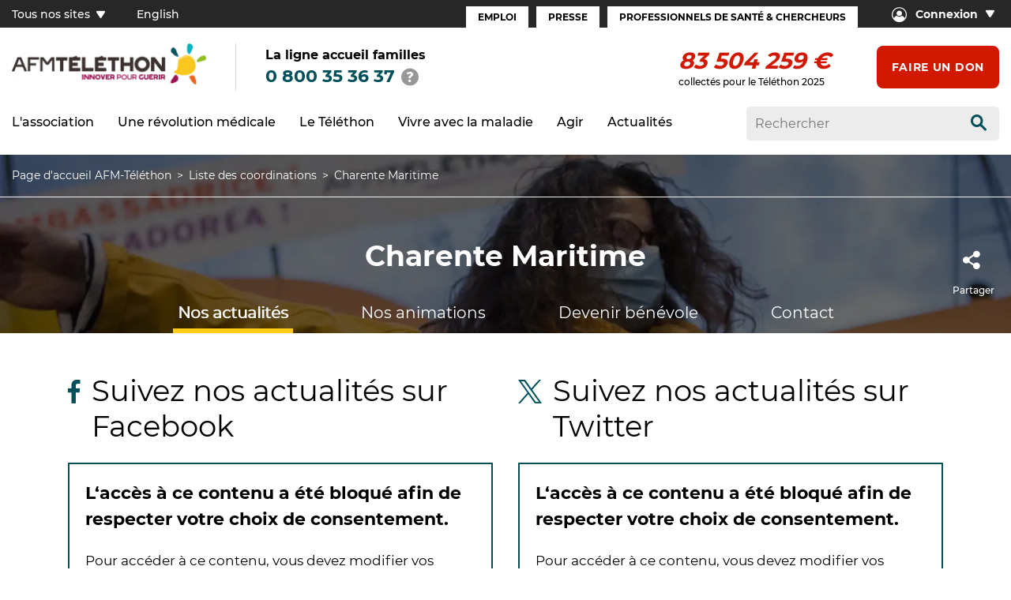

--- FILE ---
content_type: text/html; charset=UTF-8
request_url: https://www.afm-telethon.fr/fr/coordinations/0170
body_size: 12028
content:
<!DOCTYPE html><html lang="fr" dir="ltr" prefix="og: https://ogp.me/ns#"><head><meta charset="utf-8" />
<script>(function(w,d,s,l,i){w[l]=w[l]||[];w[l].push({'gtm.start':
new Date().getTime(),event:'gtm.js'});var f=d.getElementsByTagName(s)[0],
j=d.createElement(s),dl=l!='dataLayer'?'&amp;l='+l:'';j.async=true;j.src=
'https://www.googletagmanager.com/gtm.js?id='+i+dl;f.parentNode.insertBefore(j,f);
})(window,document,'script','dataLayer','GTM-PWQ6DH');
</script>
<meta name="description" content="Coordination locale de l&#039;AFM Téléthon Charente Maritime : contribuez à nos efforts pour la recherche et le soutien aux malades." />
<link rel="canonical" href="https://www.afm-telethon.fr/fr/coordinations/0170" />
<link rel="image_src" href="/sites/default/files/media/images/vignette_coordination-partage-RS.jpg" />
<meta property="og:site_name" content="AFM Téléthon" />
<meta property="og:url" content="https://www.afm-telethon.fr/fr/coordinations/0170" />
<meta property="og:title" content="AFM Téléthon Charente Maritime" />
<meta property="og:image" content="https://www.afm-telethon.fr/sites/default/files/media/images/vignette_coordination-partage-RS.jpg" />
<meta property="og:image:url" content="https://www.afm-telethon.fr/sites/default/files/media/images/vignette_coordination-partage-RS.jpg" />
<meta name="twitter:card" content="summary_large_image" />
<meta name="twitter:title" content="Charente Maritime" />
<meta name="MobileOptimized" content="width" />
<meta name="HandheldFriendly" content="true" />
<meta name="viewport" content="width=device-width, initial-scale=1.0" />
<link rel="icon" href="/themes/custom/afm_telethon_theme/favicon.ico" type="image/vnd.microsoft.icon" />
<link rel="alternate" hreflang="fr" href="https://www.afm-telethon.fr/fr/coordinations/0170" />
<title>Charente Maritime | AFM Téléthon</title><link rel="stylesheet" media="all" href="/sites/default/files/css/css_-bOSSEJFfdysLXxpJJ7T7fMPPDc3_X9CtIsSgmkBL5s.css?delta=0&amp;language=fr&amp;theme=afm_telethon_theme&amp;include=eJxFyLENwCAMBMCFEIyEHvGJkTCxsCmyfcpcebi0BidDnlVDqCyKsZJh494w8dL3Mcz8Tz7LTpvDhT3560EtDc4PiJkeDA" />
<link rel="stylesheet" media="all" href="/sites/default/files/css/css_7o9Lwk6eekPxAN8Bd_b9EzhUpXecly8UmGr_7El-3fU.css?delta=1&amp;language=fr&amp;theme=afm_telethon_theme&amp;include=eJxFyLENwCAMBMCFEIyEHvGJkTCxsCmyfcpcebi0BidDnlVDqCyKsZJh494w8dL3Mcz8Tz7LTpvDhT3560EtDc4PiJkeDA" />
</head><body class="coordination_site"><a href="#main-content" class="visually-hidden focusable">
      Aller au contenu principal
    </a><noscript><iframe src="https://www.googletagmanager.com/ns.html?id=GTM-PWQ6DH" height="0" width="0" style="display:none;visibility:hidden;"></iframe></noscript><div class="dialog-off-canvas-main-canvas" data-off-canvas-main-canvas><header role="banner"  data-main-entity="{&quot;type&quot;:&quot;coordination_site&quot;,&quot;date&quot;:1654588298,&quot;env&quot;:&quot;prod&quot;}" class="main-header"><div class="header-over-top"><div class="block-numero-vert"><div class="wrapper"><div class="title">  La ligne accueil familles </div><div class="phone-number"><a class="tel" href="tel:0 800 35 36 37">0 800 35 36 37</a><button class="infobulle" title="Afficher conditions tarifaires"><span class="icon-infobulle"></span></button><div class="md-tooltip"><p>Numéro vert - Service et appel gratuits quel que soit votre opérateur</p><div class="icon-close"></div></div></div></div></div></div><div class="header-top"><div class="container-large d-flex jcsb"><div class="header-top-left"><nav role="navigation" aria-labelledby="block-tousnossitesfr-menu" class="all-sites"  id="block-tousnossitesfr"><h2 class="visually-hidden" id="block-tousnossitesfr-menu" class="heading2">Tous nos sites (FR)</h2><button class="all-sites">
    Tous nos sites
    <span class="icon-arrow-bottom"></span></button><div class="mega-menu"><div class="container-large"><ul class="menu menu-level-0"><li><span>Téléthon</span><ul class="menu menu-level-1"><li><a  target="_blank" href="https://don.telethon.fr/"><picture><img loading="lazy" alt="logo le don en ligne" srcset="/sites/default/files/styles/gen/unstyle/171x_2fea5b1fac3ae9aa5014633e0830a1a4/4486_Telethon.FR_Vect.png?t=ePWjK9BI 1x,/sites/default/files/styles/gen/unstyle/342x_c3afce6940c08543f9f6605de99a75fc/4486_Telethon.FR_Vect.png?t=ePWjK9BI 2x" src="/sites/default/files/styles/gen/unstyle/d751713988987e9331980363e24189ce/4486_Telethon.FR_Vect.png?t=ePWjK9BI" /></picture></a></li><li><a  target="_blank" href="https://agir.telethon.fr/"><picture><img loading="lazy" alt="Logo Agir" srcset="/sites/default/files/styles/gen/unstyle/171x_2fea5b1fac3ae9aa5014633e0830a1a4/4472_LOgo%20agir.png?t=ePWjK9BI 1x,/sites/default/files/styles/gen/unstyle/342x_c3afce6940c08543f9f6605de99a75fc/4472_LOgo%20agir.png?t=ePWjK9BI 2x" src="/sites/default/files/styles/gen/unstyle/d751713988987e9331980363e24189ce/4472_LOgo%20agir.png?t=ePWjK9BI" /></picture></a></li><li><a  target="_blank" href="https://www.afm-telethon.fr/fr/liste-des-coordinations"><picture><img loading="lazy" alt="logo coordinations téléthon" srcset="/sites/default/files/styles/gen/unstyle/171x_2fea5b1fac3ae9aa5014633e0830a1a4/4476_LOgo%20coordination.png?t=ePWjK9BI 1x,/sites/default/files/styles/gen/unstyle/342x_c3afce6940c08543f9f6605de99a75fc/4476_LOgo%20coordination.png?t=ePWjK9BI 2x" src="/sites/default/files/styles/gen/unstyle/d751713988987e9331980363e24189ce/4476_LOgo%20coordination.png?t=ePWjK9BI" /></picture></a></li><li><a  target="_blank" href="/fr/1000-chercheurs-dans-les-ecoles"><picture><img loading="lazy" alt="logo téléthon des écoles" srcset="/sites/default/files/styles/gen/unstyle/171x_2fea5b1fac3ae9aa5014633e0830a1a4/4473_LOgo%20TLT_Ecoles.png?t=ePWjK9BI 1x,/sites/default/files/styles/gen/unstyle/342x_c3afce6940c08543f9f6605de99a75fc/4473_LOgo%20TLT_Ecoles.png?t=ePWjK9BI 2x" src="/sites/default/files/styles/gen/unstyle/d751713988987e9331980363e24189ce/4473_LOgo%20TLT_Ecoles.png?t=ePWjK9BI" /></picture></a></li><li><a  target="_blank" href="https://boutique.telethon.fr/"><picture><img loading="lazy" alt="logo boutique téléthon" srcset="/sites/default/files/styles/gen/unstyle/171x_2fea5b1fac3ae9aa5014633e0830a1a4/4487_LOgo%20Boutique2.png?t=ePWjK9BI 1x,/sites/default/files/styles/gen/unstyle/342x_c3afce6940c08543f9f6605de99a75fc/4487_LOgo%20Boutique2.png?t=ePWjK9BI 2x" src="/sites/default/files/styles/gen/unstyle/d751713988987e9331980363e24189ce/4487_LOgo%20Boutique2.png?t=ePWjK9BI" /></picture></a></li></ul></li><li><span>Recherche</span><ul class="menu menu-level-1"><li><a  target="_blank" href="https://www.genethon.fr/"><picture><img loading="lazy" alt="logo Généthon" srcset="/sites/default/files/styles/gen/unstyle/171x_2fea5b1fac3ae9aa5014633e0830a1a4/4478_G%C3%A9n%C3%A9thon_Q.png?t=ePWjK9BI 1x,/sites/default/files/styles/gen/unstyle/342x_c3afce6940c08543f9f6605de99a75fc/4478_G%C3%A9n%C3%A9thon_Q.png?t=ePWjK9BI 2x" src="/sites/default/files/styles/gen/unstyle/d751713988987e9331980363e24189ce/4478_G%C3%A9n%C3%A9thon_Q.png?t=ePWjK9BI" /></picture></a></li><li><a  target="_blank" href="https://www.istem.eu/"><picture><img loading="lazy" alt="logo istem" srcset="/sites/default/files/styles/gen/unstyle/171x_2fea5b1fac3ae9aa5014633e0830a1a4/4477_I-STEM_Q.png?t=ePWjK9BI 1x,/sites/default/files/styles/gen/unstyle/342x_c3afce6940c08543f9f6605de99a75fc/4477_I-STEM_Q.png?t=ePWjK9BI 2x" src="/sites/default/files/styles/gen/unstyle/d751713988987e9331980363e24189ce/4477_I-STEM_Q.png?t=ePWjK9BI" /></picture></a></li><li><a  target="_blank" href="https://www.institut-myologie.org/"><picture><img loading="lazy" alt="logo institut de myologie" srcset="/sites/default/files/styles/gen/unstyle/171x_2fea5b1fac3ae9aa5014633e0830a1a4/4492_Logo_AIM.png?t=ePWjK9BI 1x,/sites/default/files/styles/gen/unstyle/342x_c3afce6940c08543f9f6605de99a75fc/4492_Logo_AIM.png?t=ePWjK9BI 2x" src="/sites/default/files/styles/gen/unstyle/d751713988987e9331980363e24189ce/4492_Logo_AIM.png?t=ePWjK9BI" /></picture></a></li><li><a  target="_blank" href="https://www.institut-biotherapies.fr/"><picture><img loading="lazy" alt="logo Institut des biothérapies" srcset="/sites/default/files/styles/gen/unstyle/171x_2fea5b1fac3ae9aa5014633e0830a1a4/4481_IDB_Q.png?t=ePWjK9BI 1x,/sites/default/files/styles/gen/unstyle/342x_c3afce6940c08543f9f6605de99a75fc/4481_IDB_Q.png?t=ePWjK9BI 2x" src="/sites/default/files/styles/gen/unstyle/d751713988987e9331980363e24189ce/4481_IDB_Q.png?t=ePWjK9BI" /></picture></a></li><li><a  target="_blank" href="https://www.genosafe.com/fr/"><picture><img loading="lazy" alt="logo genosafe" srcset="/sites/default/files/styles/gen/unstyle/171x_2fea5b1fac3ae9aa5014633e0830a1a4/4506_logo-genosafe-1200px-1.png?t=ePWjK9BI 1x,/sites/default/files/styles/gen/unstyle/342x_c3afce6940c08543f9f6605de99a75fc/4506_logo-genosafe-1200px-1.png?t=ePWjK9BI 2x" src="/sites/default/files/styles/gen/unstyle/d751713988987e9331980363e24189ce/4506_logo-genosafe-1200px-1.png?t=ePWjK9BI" /></picture></a></li><li><a  target="_blank" href="https://www.myobase.org/"><picture><img loading="lazy" alt="logo myobase" srcset="/sites/default/files/styles/gen/unstyle/171x_2fea5b1fac3ae9aa5014633e0830a1a4/4489_Logo-Myobase.png?t=ePWjK9BI 1x,/sites/default/files/styles/gen/unstyle/342x_c3afce6940c08543f9f6605de99a75fc/4489_Logo-Myobase.png?t=ePWjK9BI 2x" src="/sites/default/files/styles/gen/unstyle/d751713988987e9331980363e24189ce/4489_Logo-Myobase.png?t=ePWjK9BI" /></picture></a></li></ul></li><li><span>Autres</span><ul class="menu menu-level-1"><li><a  target="_blank" href="https://www.afmproductions.fr/"><picture><img loading="lazy" alt="logo afm productions" srcset="/sites/default/files/styles/gen/unstyle/171x_2fea5b1fac3ae9aa5014633e0830a1a4/4485_LogoAFM_PROD-RVB.png?t=ePWjK9BI 1x,/sites/default/files/styles/gen/unstyle/342x_c3afce6940c08543f9f6605de99a75fc/4485_LogoAFM_PROD-RVB.png?t=ePWjK9BI 2x" src="/sites/default/files/styles/gen/unstyle/d751713988987e9331980363e24189ce/4485_LogoAFM_PROD-RVB.png?t=ePWjK9BI" /></picture></a></li><li><a  href="https://lemuscle.fr/"><picture><img loading="lazy" alt="lemuscle.fr , toutes les infos sur la semaine du muscle" srcset="/sites/default/files/styles/gen/unstyle/171x_2fea5b1fac3ae9aa5014633e0830a1a4/7029_Image_Nom-Muscle.fr_.png?t=ePWjK9BI 1x,/sites/default/files/styles/gen/unstyle/342x_c3afce6940c08543f9f6605de99a75fc/7029_Image_Nom-Muscle.fr_.png?t=ePWjK9BI 2x" src="/sites/default/files/styles/gen/unstyle/d751713988987e9331980363e24189ce/7029_Image_Nom-Muscle.fr_.png?t=ePWjK9BI" /></picture></a></li></ul></li></ul></div></div></nav><div id="block-language-selector"><ul><li><a href="/en">English</a></li><li><a href="/fr">Français</a></li></ul></div></div><div class="header-top-right"><nav role="navigation" aria-labelledby="block-espacesfr-menu"  id="block-espacesfr" class="menu-espaces"  id="block-espacesfr" class="menu-espaces"><h2 class="visually-hidden" id="block-espacesfr-menu" class="heading2">Espaces (FR)</h2><ul><li><a href="/fr/espace-emploi" data-drupal-link-system-path="node/3583">Emploi</a></li><li><a href="/fr/espace-presse" data-drupal-link-system-path="node/3584">Presse</a></li><li><a href="/fr/espace-professionnels-de-sante-et-chercheurs" data-drupal-link-system-path="node/3851">Professionnels de santé &amp; Chercheurs</a></li></ul></nav><nav role="navigation" aria-labelledby="block-seconnecter-menu"  id="block-seconnecter" class="se-connecter"   id="block-seconnecter" class="se-connecter"><button><span class="icon-login"></span><span class="text">Connexion</span><span class="icon-arrow-bottom"></span></button><ul><li><a href="https://espace-adherent.afm-telethon.fr/" target="_blank">Espace adhérent</a></li><li><a href="https://espace-donateur.afm-telethon.fr/" target="_blank">Espace donateur</a></li></ul></nav></div></div></div><div class="sticky-wrapper"><div class="sticky-element"><div class="header-main"><div class="container-large no-padding-mobile d-flex jcsb"><div class="header-main-left"><div class="mobile-wrapper"><div id="block-logo"><a href="https://www.afm-telethon.fr/fr" aria-label="logo afm-téléthon"><img loading="lazy" src="/sites/default/files/styles/webp/public/logo/AFM_TELETHON_Q.png.webp?itok=CM1KrGfb" width="500" height="106" alt="logo afm-téléthon" title="logo afm-téléthon" /></a></div><div class="block-numero-vert"><div class="wrapper"><div class="title">  La ligne accueil familles </div><div class="phone-number"><a class="tel" href="tel:0 800 35 36 37">0 800 35 36 37</a><button class="infobulle" title="Afficher conditions tarifaires"><span class="icon-infobulle"></span></button><div class="md-tooltip"><p>Numéro vert - Service et appel gratuits quel que soit votre opérateur</p><div class="icon-close"></div></div></div></div></div><div class="icon-search-wrapper"><button class="icon-search-header icon-search"></button></div><div class="burger-icon"><button id="mobile-menu"><span></span><span></span><span></span><span></span></button><span>Menu</span></div></div></div><div class="header-main-right"><div id="block-compteurdedons"><div class="js-afm-telethon-compteur"></div>

          collectés pour le Téléthon 2025
  
  </div><div id="block-faireundon"><div class="link"><a href="https://don.telethon.fr/?idm=30279&amp;ido=1082">Faire un don</a></div></div></div></div></div><div class="header-bottom"><div class="container-large d-flex jcsb"><div class="header-bottom-left row"><nav role="navigation" aria-labelledby="block-afm-telethon-theme-main-menu-menu" id ="block-afm-telethon-theme-main-menu" id="block-afm-telethon-theme-main-menu"><h2 class="visually-hidden" id="block-afm-telethon-theme-main-menu-menu" class="heading2">Navigation principale</h2><ul><li class="mega-menu-container"><div class="item-to-expand"><span>L&#039;association</span><div class="icon-arrow-menu"></div></div><div class="mega-menu"><div class="container-large no-padding-mobile"><ul><li><div class="mega-menu-item"><div class="item-to-expand"><a href="/fr/l-association/qui-sommes-nous" data-drupal-link-system-path="node/3757">Qui sommes-nous ?</a><div class="icon-arrow-menu"></div></div><ul><li class=""><a href="/fr/l-association/qui-sommes-nous/notre-histoire" data-drupal-link-system-path="node/3754">Notre histoire</a></li><li class=""><a href="/fr/l-association/qui-sommes-nous/nos-missions" data-drupal-link-system-path="node/3753">Nos missions</a></li><li class=""><a href="/fr/l-association/qui-sommes-nous/une-strategie-dinteret-general" data-drupal-link-system-path="node/3895">Une stratégie d&#039;intérêt général</a></li><li class=""><a href="/fr/l-association/qui-sommes-nous/nos-combats" data-drupal-link-system-path="node/3745">Nos combats</a></li><li class=""><a href="/fr/l-association/qui-sommes-nous/notre-organisation" data-drupal-link-system-path="node/3755">Notre organisation</a></li><li class=""><a href="/fr/l-association/qui-sommes-nous/nos-comptes" data-drupal-link-system-path="node/3746">Nos comptes</a></li></ul></div></li><li><div class="mega-menu-item"><div class="item-to-expand"><a href="/fr/l-association/nos-actions-pour-guerir" data-drupal-link-system-path="node/3768">Nos actions pour guérir</a><div class="icon-arrow-menu"></div></div><ul><li class=""><a href="/fr/l-association/nos-actions-pour-guerir/nos-labos" data-drupal-link-system-path="node/3744">Nos labos</a></li><li class=""><a href="/fr/l-association/nos-actions-pour-guerir/notre-soutien-la-recherche" data-drupal-link-system-path="node/3944">Notre soutien à la recherche</a></li><li class=""><a href="/fr/l-association/nos-actions-pour-guerir/notre-engagement-pour-linnovation" data-drupal-link-system-path="node/3841">Notre engagement pour l&#039;innovation</a></li><li class=""><a href="/fr/l-association/nos-actions-pour-guerir/les-essais-et-traitements-developpes-avec-notre-soutien" data-drupal-link-system-path="node/292">Les essais et traitements développés avec notre soutien</a></li></ul></div></li><li><div class="mega-menu-item"><div class="item-to-expand"><a href="/fr/l-association/nos-actions-pour-aider-les-malades" data-drupal-link-system-path="node/3769">Nos actions pour aider les malades</a><div class="icon-arrow-menu"></div></div><ul><li class=""><a href="/fr/l-association/nos-actions-pour-aider-les-malades/accompagner-les-malades-et-leurs-familles" data-drupal-link-system-path="node/3766">Accompagner les malades et les familles</a></li><li class=""><a href="/fr/l-association/nos-actions-pour-aider-les-malades/ameliorer-le-parcours-de-soins" data-drupal-link-system-path="node/3786">Améliorer le parcours de soins</a></li><li class=""><a href="/fr/l-association/nos-actions-pour-aider-les-malades/creer-des-solutions-innovantes" data-drupal-link-system-path="node/3787">Créer des solutions innovantes</a></li><li class=""><a href="/fr/l-association/nos-actions-pour-aider-les-malades/defendre-les-droits-des-malades" data-drupal-link-system-path="node/3758">Défendre les droits des malades</a></li><li class=""><a href="/fr/l-association/nos-actions-pour-aider-les-malades/agir-pour-les-maladies-rares" data-drupal-link-system-path="node/3764">Agir pour les maladies rares</a></li></ul></div></li></ul></div></div></li><li class="mega-menu-container"><div class="item-to-expand"><span>Une révolution médicale</span><div class="icon-arrow-menu"></div></div><div class="mega-menu"><div class="container-large no-padding-mobile"><ul><li><div class="mega-menu-item"><div class="item-to-expand"><a href="/fr/une-revolution-medicale/nos-victoires-contre-la-maladie" data-drupal-link-system-path="node/3772">Nos victoires contre la maladie</a><div class="icon-arrow-menu"></div></div><ul><li class=""><a href="/fr/une-revolution-medicale/nos-victoires-contre-la-maladie/des-traitements-qui-changent-la-vie" data-drupal-link-system-path="node/3765">Des traitements qui changent la vie</a></li><li class=""><a href="/fr/une-revolution-medicale/nos-victoires-contre-la-maladie/la-revolution-genetique" data-drupal-link-system-path="node/3767">La révolution génétique</a></li><li class=""><a href="/fr/une-revolution-medicale/nos-victoires-contre-la-maladie/la-revolution-des-biotherapies" data-drupal-link-system-path="node/3775">La révolution des biothérapies</a></li><li class=""><a href="/fr/une-revolution-medicale/nos-victoires-contre-la-maladie/la-revolution-de-la-bioproduction" data-drupal-link-system-path="node/3784">La révolution de la bioproduction</a></li><li class=""><a href="/fr/une-revolution-medicale/nos-victoires-contre-la-maladie/la-revolution-de-la-myologie" data-drupal-link-system-path="node/3892">La révolution de la myologie</a></li></ul></div></li><li><div class="mega-menu-item"><div class="item-to-expand"><a href="/fr/une-revolution-medicale/tout-savoir-et-comprendre" data-drupal-link-system-path="node/3771">Tout savoir et comprendre</a><div class="icon-arrow-menu"></div></div><ul><li class=""><a href="/fr/une-revolution-medicale/tout-savoir-et-comprendre/glossaire" data-drupal-link-system-path="node/3849">Glossaire</a></li><li class=""><a href="/fr/une-revolution-medicale/tout-savoir-et-comprendre/le-chemin-du-medicament" data-drupal-link-system-path="node/3785">Le chemin du médicament</a></li><li class=""><a href="/fr/une-revolution-medicale/tout-savoir-et-comprendre/la-science-expliquee-en-1-minute-chrono" data-drupal-link-system-path="node/4633">1 minute pour comprendre</a></li><li class=""><a href="/fr/actualites/les-revisions-musclees-de-lete" data-drupal-link-system-path="node/4056">Les étonnants secrets du muscle</a></li><li class=""><a href="/fr/une-revolution-medicale/tout-savoir-et-comprendre/popscience-la-science-expliquee-par-la-pop" data-drupal-link-system-path="node/4209">PopScience : la science expliquée par la pop culture</a></li></ul></div></li></ul></div></div></li><li class="mega-menu-container"><div class="item-to-expand"><span>Le Téléthon</span><div class="icon-arrow-menu"></div></div><div class="mega-menu"><div class="container-large no-padding-mobile"><ul><li><div class="mega-menu-item"><div class="item-to-expand"><a href="/fr/le-telethon/le-telethon-cest-quoi" data-drupal-link-system-path="node/3759">Le Téléthon, c&#039;est quoi ?</a><div class="icon-arrow-menu"></div></div><ul><li class=""><a href="/fr/le-telethon/le-telethon-c-est-quoi/lhistoire-du-telethon" data-drupal-link-system-path="node/3751">L&#039;histoire du Téléthon</a></li><li class=""><a href="/fr/le-telethon/le-telethon-c-est-quoi/lemission-tele" data-drupal-link-system-path="node/3760">L&#039;émission télé</a></li><li class=""><a href="/fr/le-telethon/le-telethon-c-est-quoi/une-mobilisation-populaire" data-drupal-link-system-path="node/3762">La mobilisation populaire</a></li></ul></div></li><li><div class="mega-menu-item"><div class="item-to-expand"><a href="/fr/evenement-telethon" data-drupal-link-system-path="node/4131">Le Téléthon 2025</a></div></div></li></ul></div></div></li><li class="mega-menu-container"><div class="item-to-expand"><span>Vivre avec la maladie</span><div class="icon-arrow-menu"></div></div><div class="mega-menu"><div class="container-large no-padding-mobile"><ul><li><div class="mega-menu-item"><div class="item-to-expand"><a href="/fr/vivre-avec-la-maladie/je-minforme-sur-les-maladies" data-drupal-link-system-path="node/3773">Je m&#039;informe sur les maladies</a><div class="icon-arrow-menu"></div></div><ul><li class=""><a href="/fr/vivre-avec-la-maladie/je-m-informe-sur-les-maladies/trouver-ma-maladie-neuromusculaire" data-drupal-link-system-path="node/3783">Trouver ma maladie neuromusculaire</a></li><li class=""><a href="/fr/vivre-avec-la-maladie/je-m-informe-sur-les-maladies/sinformer-sur-les-maladies-rares" data-drupal-link-system-path="node/3907">S&#039;informer sur les maladies rares</a></li><li class=""><a href="/fr/vivre-avec-la-maladie/je-m-informe-sur-les-maladies/comprendre-les-maladies-genetiques" data-drupal-link-system-path="node/3916">Comprendre les maladies génétiques</a></li><li class=""><a href="/fr/vivre-avec-la-maladie/je-m-informe-sur-les-maladies/combattre-la-maladie-avec-lafm-telethon" data-drupal-link-system-path="node/3756">Combattre avec l&#039;AFM-Téléthon</a></li></ul></div></li><li><div class="mega-menu-item"><div class="item-to-expand"><a href="/fr/vivre-avec-la-maladie/mon-parcours-de-soins" data-drupal-link-system-path="node/3774">Mon parcours de soins</a><div class="icon-arrow-menu"></div></div><ul><li class=""><a href="/fr/vivre-avec-la-maladie/mon-parcours-de-soins/le-diagnostic-des-maladies-neuromusculaires" data-drupal-link-system-path="node/3562">Le diagnostic</a></li><li class=""><a href="/fr/vivre-avec-la-maladie/mon-parcours-de-soins/les-soins" data-drupal-link-system-path="node/3924">Les soins</a></li><li class=""><a href="/fr/vivre-avec-la-maladie/mon-parcours-de-soins/les-medicaments" data-drupal-link-system-path="node/3919">Les médicaments</a></li><li class=""><a href="/fr/vivre-avec-la-maladie/mon-parcours-de-soins/les-essais-cliniques-en-pratique" data-drupal-link-system-path="node/3570">Les essais en pratique</a></li><li class=""><a href="/fr/vivre-avec-la-maladie/mon-parcours-de-soins/la-liste-des-essais" data-drupal-link-system-path="node/3593">La liste des essais </a></li></ul></div></li><li><div class="mega-menu-item"><div class="item-to-expand"><a href="/fr/vivre-avec-la-maladie/lafm-telethon-maccompagne" data-drupal-link-system-path="node/3776">L&#039;AFM-Téléthon m&#039;accompagne</a><div class="icon-arrow-menu"></div></div><ul><li class=""><a href="/fr/vivre-avec-la-maladie/l-afm-telethon-m-accompagne/la-ligne-accueil-familles" data-drupal-link-system-path="node/3888">La ligne accueil familles</a></li><li class=""><a href="/fr/vivre-avec-la-maladie/l-afm-telethon-m-accompagne/etre-accompagne-par-des-professionnels" data-drupal-link-system-path="node/3748">Être accompagné par des professionnels</a></li><li class=""><a href="/fr/vivre-avec-la-maladie/l-afm-telethon-m-accompagne/etre-en-contact-avec-dautres-familles" data-drupal-link-system-path="node/3752">Être en contact avec d&#039;autres familles</a></li><li class=""><a href="/fr/afmtelethonpresdechezmoi" data-drupal-link-system-path="node/3761">L&#039;AFM-Téléthon près de chez moi</a></li></ul></div></li><li><div class="mega-menu-item"><div class="item-to-expand"><a href="/fr/vivre-avec-la-maladie/des-solutions-pour-mon-quotidien" data-drupal-link-system-path="node/3777">Des solutions pour mon quotidien</a><div class="icon-arrow-menu"></div></div><ul><li class=""><a href="/fr/vivre-avec-la-maladie/des-solutions-pour-mon-quotidien/les-aides-au-quotidien-humaines-et" data-drupal-link-system-path="node/5570">Les aides humaines et animalières</a></li><li class=""><a href="/fr/vivre-avec-la-maladie/des-solutions-pour-mon-quotidien/les-aides-techniques" data-drupal-link-system-path="node/3545">Les aides techniques</a></li><li class=""><a href="/fr/repit" data-drupal-link-system-path="node/3908">Les lieux d&#039;accueil et de répit</a></li><li class=""><a href="/fr/vivre-avec-la-maladie/des-solutions-pour-mon-quotidien/devenir-parents-et-si-cetait-vous" data-drupal-link-system-path="node/3934">Devenir parent, et si c&#039;était vous ?</a></li><li class=""><a href="/fr/vivre-avec-la-maladie/des-solutions-pour-mon-quotidien/scolariser-son-enfant" data-drupal-link-system-path="node/3532">La scolarité</a></li></ul></div></li><li><div class="mega-menu-item"><div class="item-to-expand"><a href="/fr/vivre-avec-la-maladie/lentrepot-de-donnees-de-sante" data-drupal-link-system-path="node/4837">L&#039;entrepôt de données de santé</a><div class="icon-arrow-menu"></div></div><ul><li class=""><a href="/fr/vivre-avec-la-maladie/l-entrepot-de-donnees-de-sante/un-entrepot-de-donnees-de-sante-cest-quoi" data-drupal-link-system-path="node/4766">Un entrepôt de données de santé, c&#039;est quoi ?</a></li><li class=""><a href="/fr/vivre-avec-la-maladie/l-entrepot-de-donnees-de-sante/la-collecte-de-donnees-sur-les-calpainopathies" data-drupal-link-system-path="node/5495">La collecte de données sur les calpaïnopathies</a></li><li class=""><a href="/fr/vivre-avec-la-maladie/l-entrepot-de-donnees-de-sante/la-collecte-de-donnees-sur-les" data-drupal-link-system-path="node/5496">La collecte de données sur les cardiomyopathies</a></li><li class=""><a href="/fr/vivre-avec-la-maladie/l-entrepot-de-donnees-de-sante/la-collecte-de-donnees-sur-les-0" data-drupal-link-system-path="node/5497">La collecte de données sur les sarcoglycanopathies</a></li><li class=""><a href="/fr/vivre-avec-la-maladie/l-entrepot-de-donnees-de-sante/duchenne-becker-le-registre-francais-des" data-drupal-link-system-path="node/5603">Duchenne, Becker : le registre français des dystrophinopathies DYS</a></li></ul></div></li></ul></div></div></li><li class="mega-menu-container"><div class="item-to-expand"><span>Agir</span><div class="icon-arrow-menu"></div></div><div class="mega-menu"><div class="container-large no-padding-mobile"><ul><li><div class="mega-menu-item"><div class="item-to-expand"><a href="/fr/agir/je-donne" data-drupal-link-system-path="node/3779">Je donne</a><div class="icon-arrow-menu"></div></div><ul><li class=""><a href="/fr/agir/je-donne/faire-un-don" data-drupal-link-system-path="node/3844">Faire un don</a></li><li class=""><a href="/fr/agir/je-donne/beneficier-de-reductions-dimpots" data-drupal-link-system-path="node/3852">Bénéficier de réductions d&#039;impôts</a></li><li class=""><a href="/fr/agir/je-donne/transmettre-son-patrimoine" data-drupal-link-system-path="node/3856">Transmettre son patrimoine</a></li></ul></div></li><li><div class="mega-menu-item"><div class="item-to-expand"><a href="/fr/agir/je-deviens-benevole" data-drupal-link-system-path="node/3780">Je deviens bénévole</a><div class="icon-arrow-menu"></div></div><ul><li class=""><a href="/fr/agir/je-deviens-benevole/je-veux-participer-au-telethon" data-drupal-link-system-path="node/3865">Je veux participer au Téléthon</a></li><li class=""><a href="/fr/agir/je-deviens-benevole/je-cree-une-page-de-collecte-pour-afm-telethon" data-drupal-link-system-path="node/322">Je crée une page de collecte</a></li><li class=""><a href="/fr/agir/je-deviens-benevole/je-veux-agir-avec-les-malades-et-les-familles" data-drupal-link-system-path="node/3859">Je veux agir avec les malades et les familles</a></li><li class=""><a href="/fr/agir/je-deviens-benevole/jagis-sur-le-web-et-les-reseaux-sociaux" data-drupal-link-system-path="node/3870">J&#039;agis sur le web et les réseaux sociaux</a></li><li class=""><a href="/fr/agir/je-deviens-benevole/je-decouvre-les-offres-de-benevolat" data-drupal-link-system-path="node/3890">Je découvre les offres de bénévolat</a></li><li class=""><a href="/fr/agir/je-deviens-benevole/je-propose-mes-competences" data-drupal-link-system-path="node/3902">Je propose mes compétences</a></li></ul></div></li><li><div class="mega-menu-item"><div class="item-to-expand"><a href="/fr/adherer" data-drupal-link-system-path="node/3842">J&#039;adhère à l&#039;AFM-Téléthon</a></div></div></li><li><div class="mega-menu-item"><div class="item-to-expand"><a href="/fr/agir/mon-organisation-devient-partenaire" data-drupal-link-system-path="node/3781">Mon organisation devient partenaire</a><div class="icon-arrow-menu"></div></div><ul><li class=""><a href="/fr/agir/mon-organisation-devient-partenaire/devenir-partenaire" title="Entreprises, découvrez comment devenir partenaire / mécène du Téléthon." data-drupal-link-system-path="node/3952">Devenir partenaire du Téléthon</a></li><li class=""><a href="/fr/agir/mon-organisation-devient-partenaire/nos-partenaires" data-drupal-link-system-path="node/301">Ils nous soutiennent</a></li></ul></div></li></ul></div></div></li><li class="mega-menu-container"><div class="item-to-expand"><span>Actualités</span><div class="icon-arrow-menu"></div></div><div class="mega-menu"><div class="container-large no-padding-mobile"><ul><li><div class="mega-menu-item"><div class="item-to-expand"><a href="/fr/actualites/les-dernieres-actualites-de-lafm-telethon" data-drupal-link-system-path="node/3782">Toutes les actus de l&#039;AFM-Téléthon</a><div class="icon-arrow-menu"></div></div><ul><li class=""><a href="/fr/actualites/toutes-les-actus-de-l-afm-telethon/toutes-les-actualites" data-drupal-link-system-path="node/3586">Nos actualités</a></li><li class=""><a href="/fr/actualites/toutes-les-actus-de-l-afm-telethon/nos-evenements" data-drupal-link-system-path="node/3873">Nos événements</a></li><li class=""><a href="/fr/actualites/toutes-les-actus-de-l-afm-telethon/les-campagnes-de-mobilisation-la-une" data-drupal-link-system-path="node/3587">Les campagnes de mobilisation à la Une</a></li></ul></div></li><li><div class="mega-menu-item"><div class="item-to-expand"><a href="/fr/actualites/je-consulte-la-documentation" data-drupal-link-system-path="node/3778">Nos publications</a><div class="icon-arrow-menu"></div></div><ul><li class=""><a href="/fr/avancees" data-drupal-link-system-path="node/3898">Les avancées de la recherche</a></li><li class=""><a href="/fr/actualites/nos-publications/le-magazine-vlm" data-drupal-link-system-path="node/323">Le magazine VLM</a></li><li class=""><a href="/fr/actualites/nos-publications/les-essais-en-cours-ou-en-preparation-en-france-et-dans-le-monde" data-drupal-link-system-path="node/3957">Les essais en cours en France et dans le monde</a></li><li class=""><a href="/fr/actualites/nos-publications/les-fiches-aides-techniques" data-drupal-link-system-path="node/421">Les fiches aides techniques</a></li><li class=""><a href="/fr/reperes" data-drupal-link-system-path="node/3911">Les repères Savoir &amp; Comprendre</a></li><li class=""><a href="/fr/actualites/nos-publications/les-cahiers-de-myologie" data-drupal-link-system-path="node/3914">Les cahiers de myologie</a></li><li class=""><a href="/fr/actualites/nos-publications/myobase" data-drupal-link-system-path="node/3917">Myobase</a></li><li class=""><a href="/fr/actualites/nos-publications/les-ressources-pedagogiques" data-drupal-link-system-path="node/4510">Ressources pédagogiques</a></li></ul></div></li></ul></div></div></li></ul></nav></div><div class="header-bottom-right"><div class="header-search"><form action="/fr/recherche" method="get"><input type="text" name="key" id="global-search-input" placeholder="Rechercher"/><button for="global-search-input"><span class="icon-search"></span><div class="sr-only">Rechercher</div></button></form></div></div></div></div></div></div></header><main role="main"><a id="main-content" tabindex="-1"></a><div class="layout-content"><div data-drupal-messages-fallback class="hidden"></div><div id="block-afm-telethon-theme-content"><article class="node-coordination-site"><header><picture><source srcset="/sites/default/files/styles/gen/x_banner/2900x640_167f118c146aba4472a1301cfe753aca/4162_okcoordination-haut-trame-1400.jpg.webp?t=jbpDhor3 2x,/sites/default/files/styles/gen/x_banner/1450x320_8b60c84b539163ec74b92452b4071549/4162_okcoordination-haut-trame-1400.jpg.webp?t=jbpDhor3 1x" media="(min-width: 800px)" /><source srcset="/sites/default/files/styles/gen/portrait/1600x1800_6c9cf0e4fc814b4e11f27030b956f65f/4162_okcoordination-haut-trame-1400.jpg.webp?t=jbpDhor3 2x,/sites/default/files/styles/gen/portrait/800x900_6d987dbecc3de6998b1bbc69001eefbb/4162_okcoordination-haut-trame-1400.jpg.webp?t=jbpDhor3 1x" media="(max-width: 800px)" /><img loading="lazy" alt="une bénévole tient une bannière AFM-Téléthon" src="/sites/default/files/styles/gen/x_banner/d751713988987e9331980363e24189ce/4162_okcoordination-haut-trame-1400.jpg.webp?t=jbpDhor3" /></picture><div class="header-content without-donation-form"><div><nav role="navigation" class="breadcrumb" aria-labelledby="system-breadcrumb"><div class="container-large"><h2 id="system-breadcrumb" class="visually-hidden">Fil d'Ariane</h2><ol itemscope itemtype="https://schema.org/BreadcrumbList"><li itemprop="itemListElement" itemscope itemtype="https://schema.org/ListItem"><a itemprop="item" href="/fr"><span itemprop="name">Page d&#039;accueil AFM-Téléthon</span></a><meta itemprop="position" content="1" /></li><li itemprop="itemListElement" itemscope itemtype="https://schema.org/ListItem"><a itemprop="item" href="/fr/liste-des-coordinations"><span itemprop="name">Liste des coordinations</span></a><meta itemprop="position" content="2" /></li><li itemprop="itemListElement" itemscope itemtype="https://schema.org/ListItem"><div itemprop="item"><span itemprop="name">Charente Maritime</span><meta itemprop="position" content="3" /></div></li></ol></div></nav></div><div data-r2d2om="0170900"></div><div class="container-large no-padding-mobile"><div class="header-content-wrapper"><h1><span>Charente Maritime</span></h1><div class="shariff-wrapper accordion"><button class="share-button heading-accordion" aria-expanded="false" aria-controls="share-content" data-social-share-nav-api="{&quot;title&quot;:&quot;Charente Maritime&quot;,&quot;text&quot;:&quot;Charente Maritime https:\/\/www.afm-telethon.fr\/fr\/coordinations\/0170&quot;}"><div class="icon-share"></div>
    Partager
  </button><div class="share-content accordion-panel" id="share-content"><ul><li class="shariff-button"><a  rel="no-follow" class="icon-facebook" aria-label="Partager sur Facebook" title="Partager sur Facebook" href="https://www.facebook.com/sharer/sharer.php?u=https%3A//www.afm-telethon.fr/fr/coordinations/0170" target="_blank"></a></li><li class="shariff-button"><a  rel="no-follow" class="icon-twitter" aria-label="Partager sur Twitter" title="Partager sur Twitter" href="https://twitter.com/intent/tweet?text=Charente%20Maritime&amp;url=https%3A//www.afm-telethon.fr/fr/coordinations/0170&amp;via=Telethon_France" target="_blank"></a></li><li class="shariff-button"><a  aria-label="Partager sur Bluesky" title="Partager sur Bluesky" rel="no-follow" href="https://bsky.app/intent/compose?text=Charente%20Maritime%20https%3A//www.afm-telethon.fr/fr/coordinations/0170" target="_blank"><svg width="40" height="40" viewBox="0 0 40 40" fill="none" xmlns="http://www.w3.org/2000/svg"><path xmlns="http://www.w3.org/2000/svg" d="M 9.405 5.026 C 13.76 8.294 18.449 14.929 20.167 18.486 C 21.885 14.929 26.574 8.294 30.929 5.026 C 34.075 2.663 39.167 0.839 39.167 6.653 C 39.167 7.816 38.498 16.396 38.111 17.794 C 36.758 22.643 31.81 23.874 27.417 23.13 C 35.101 24.437 37.054 28.769 32.836 33.101 C 24.818 41.332 21.307 31.041 20.41 28.396 C 20.243 27.918 20.167 27.69 20.167 27.88 C 20.167 27.69 20.091 27.918 19.924 28.396 C 19.027 31.041 15.516 41.332 7.498 33.101 C 3.28 28.769 5.233 24.437 12.917 23.13 C 8.524 23.874 3.576 22.643 2.223 17.794 C 1.836 16.396 1.167 7.816 1.167 6.653 C 1.167 0.839 6.259 2.663 9.405 5.026 Z" fill="#00505A"></path></svg></a></li><li class="shariff-button"><a  aria-label="Partager sur LinkedIn" title="Partager sur LinkedIn" rel="no-follow" class="icon-linkedin" href="https://www.linkedin.com/sharing/share-offsite/?url=https%3A//www.afm-telethon.fr/fr/coordinations/0170" target="_blank"></a></li><li class="shariff-button"><a  rel="no-follow" class="icon-email" aria-label="Envoyer par courriel" title="Envoyer par courriel" href="mailto:?subject=Charente%20Maritime&amp;body=Coordination%20locale%20de%20l#039;AFM Téléthon Charente Maritime : contribuez à nos efforts pour la recherche et le soutien aux malades. (https://www.afm-telethon.fr/fr/coordinations/0170)" target="_blank"></a></li></ul></div></div></div><div class="js-tabs" role="tablist"><button role="tab" aria-controls="nos-actualites" id="tabs-nos-actualites" aria-controls="nos-actualites" href="#nos-actualites">Nos actualités</button><button role="tab" aria-controls="nos-animations" id="tabs-nos-animations" aria-controls="nos-animations" href="#nos-animations">Nos animations</button><button role="tab" aria-controls="devenir-benevole" id="tabs-devenir-benevole" aria-controls="devenir-benevole" href="#devenir-benevole">Devenir bénévole</button><button role="tab" aria-controls="contact" id="tabs-contact" aria-controls="contact" href="#contact">Contact</button></div></div></div></header><div class="container tab-container"><div id="nos-actualites" role="tabpanel" aria-labelledby="tabs-nos-actualites"><div class="row news-feed"><div class="col-md-6"><h2 class="heading2 paragraph-title"><span class="icon-facebook"></span><span>Suivez nos actualités sur Facebook</span></h2><div data-didomi-if="cookiesre-ihKyYpJU||c:facebooka-EaaRqqy4" data-didomi-then="hide" class="didomi-error"><div class="title">L‘accès à ce contenu a été bloqué afin de respecter votre choix de consentement.</div><div><span
          class="description">Pour accéder à ce contenu, vous devez modifier vos préférences et accepter au moins l'un des services suivants : </span><span data-didomi-service-name="cookiesre-ihKyYpJU"></span>
                      ou
                            <span data-didomi-service-name="c:facebooka-EaaRqqy4"></span></div><a class="btn-secondary" href="#didomi">Modifier mes préférences</a></div><noscript data-didomi-if="cookiesre-ihKyYpJU||c:facebooka-EaaRqqy4" data-didomi-then="show"><div><script async defer crossorigin="anonymous"
                    src="https://connect.facebook.net/fr_FR/sdk.js#xfbml=1&version=v13.0" nonce="7y79SxW7"></script><div id="fb-root"></div><div class="actu-content fb-page" data-href="https://www.facebook.com/telethon17"
                 data-height="1010" data-width="500"
                 data-small-header="false" data-adapt-container-width="true" data-hide-cover="true"
                 data-show-facepile="false" data-show-posts="true"><div class="fb-xfbml-parse-ignore"><blockquote cite="https://www.facebook.com/telethon17"><a href="https://www.facebook.com/telethon17">https://www.facebook.com/telethon17</a></blockquote></div></div></div></noscript></div><div class="col-md-6"><h2 class="heading2 paragraph-title"><span class="icon-twitter"></span><span>Suivez nos actualités sur Twitter</span></h2><div data-didomi-if="cookiesre-ihKyYpJU||c:twitterad-43LfaBUN" data-didomi-then="hide" class="didomi-error"><div class="title">L‘accès à ce contenu a été bloqué afin de respecter votre choix de consentement.</div><div><span
          class="description">Pour accéder à ce contenu, vous devez modifier vos préférences et accepter au moins l'un des services suivants : </span><span data-didomi-service-name="cookiesre-ihKyYpJU"></span>
                      ou
                            <span data-didomi-service-name="c:twitterad-43LfaBUN"></span></div><a class="btn-secondary" href="#didomi">Modifier mes préférences</a></div><noscript data-didomi-if="cookiesre-ihKyYpJU||c:twitterad-43LfaBUN" data-didomi-then="show" data-didomi-refresh><div><script src="https://platform.twitter.com/widgets.js" charset="utf-8"></script><a class="twitter-timeline" href="Telethon17?ref_src=twsrc%5Etfw" height="1010px">Accéder au compte
              X</a><div class="twitter-placeholder"><div class="description"><p>Retrouvez nos dernières actualités sur X (ex-Twitter)</p></div><a class="btn btn-secondary" target="_blank" href="Telethon17"
                 height="1010px">      Accéder au compte X
  </a></div></div></noscript></div></div></div><div id="nos-animations" role="tabpanel" aria-labelledby="tabs-nos-animations"><h2 class="heading2 paragraph-title">Nos animations</h2><div class="description"><p>Voici toutes les animations Téléthon identifiées à ce jour sur votre département.</p></div><ul class="js-tabs d-flex" role="tablist"><li><a role="tab" id="tabs-map" class="btn-secondary" aria-controls="tab-map"
         href="#tab-map">Afficher la carte</a></li><li><a role="tab" id="tabs-list" class="btn-secondary" aria-controls="tab-list"
         href="#tab-list">Afficher la liste</a></li></ul><div class="tabs-container"><div id="tab-map"><iframe title="Nos animations - Afficher la carte"
                style="width: 100%; height:808px"
                src="https://agir.afm-telethon.fr/public/animations/map?departement=17"></iframe></div><div id="tab-list"><iframe title="Nos animations -  'coordination_site.animation.list'|t }}"
                style="width: 100%; height:808px"
                src="https://agir.afm-telethon.fr/public/animations/list?departement=17"></iframe></div></div></div><div id="devenir-benevole" role="tabpanel" aria-labelledby="tabs-devenir-benevole"><h2 class="heading2 paragraph-title">Devenir bénévole</h2><div class="description"><p>Vous avez envie de vivre une expérience unique et d'être utile à une cause nationale ? Comme l'ensemble des bénévoles présents sur les manifestations, devenez un acteur majeur du développement de la recherche. Que vous ayez quelques heures ou plusieurs jours à nous consacrer, si vous avez le sens de l'aventure et des responsabilités, le goût des contacts et des défis créatifs : Rejoignez l'aventure Téléthon et révélez vos talents !</p></div><iframe title="Devenir bénévole" style="width: 100%; height:550px" src="//www.tousbenevoles.org/afm-telethon/asso-6236?frame=1"></iframe></div><div id="contact" role="tabpanel" aria-labelledby="tabs-contact"><h2 class="heading2 paragraph-title">      Informations sur l&#039;équipe Téléthon Charente Maritime
  </h2><div class="description"><p>Vous trouverez ici toutes les informations sur la coordination Téléthon Charente Maritime et son équipe.</p></div><div class="d-flex jcsb"><div class="team bloc-contact"><h3 class="bloc-title">L'équipe</h3><div class="main-coordinator"><div class="d-flex bloc-item"><div class="label">Contacter le coordinateur : </div><div>CATHERINE QUEILLE</div></div><div class="d-flex bloc-item"><div class="label">E-mail : </div><a href="mailto:" data-obf-dest="href|content"  data-obf-val-0="cquei" data-obf-val-1="lle@a" data-obf-val-2="fm-te" data-obf-val-3="letho" data-obf-val-4="n.fr"></a></div><div class="d-flex bloc-item"><div class="label">Téléphone : </div><a href="tel:" data-obf-dest="href|content"  data-obf-val-0="05 46" data-obf-val-1=" 96 9" data-obf-val-2="0 37 " data-obf-val-3="- 06 " data-obf-val-4="81 82" data-obf-val-5=" 67 1" data-obf-val-6="9"></a></div></div><div class="others"><ul class="others"><li><div class="bloc-item"><span class="label">Responsable Pôle Administratif et Financier : </span>
  Hubert GUILLAUME
</div><div class="d-flex bloc-item"><div class="label">E-mail : </div><a href="mailto:" data-obf-dest="href|content"  data-obf-val-0="hguil" data-obf-val-1="laume" data-obf-val-2="@afm-" data-obf-val-3="telet" data-obf-val-4="hon.f" data-obf-val-5="r"></a></div></li><li><div class="bloc-item"><span class="label">Equipier Communication : </span>
  Isabelle HACHIN
</div><div class="d-flex bloc-item"><div class="label">E-mail : </div><a href="mailto:" data-obf-dest="href|content"  data-obf-val-0="ihach" data-obf-val-1="in@af" data-obf-val-2="m-tel" data-obf-val-3="ethon" data-obf-val-4=".fr"></a></div></li><li><div class="bloc-item"><span class="label">Equipier Mobilisation Partenaires et Entreprises : </span>
  Arthur CADORET
</div><div class="d-flex bloc-item"><div class="label">E-mail : </div><a href="mailto:" data-obf-dest="href|content"  data-obf-val-0="acado" data-obf-val-1="ret@a" data-obf-val-2="fm-te" data-obf-val-3="letho" data-obf-val-4="n.fr"></a></div></li><li><div class="bloc-item"><span class="label">Equipier de secteur : </span>
  NICOLE PAVIE
</div><div class="d-flex bloc-item"><div class="label">E-mail : </div><a href="mailto:" data-obf-dest="href|content"  data-obf-val-0="npavi" data-obf-val-1="e@afm" data-obf-val-2="-tele" data-obf-val-3="thon." data-obf-val-4="fr"></a></div></li><li><div class="bloc-item"><span class="label">Equipier de secteur : </span>
  MONIQUE ELINEAU
</div><div class="d-flex bloc-item"><div class="label">E-mail : </div><a href="mailto:" data-obf-dest="href|content"  data-obf-val-0="melin" data-obf-val-1="eau@a" data-obf-val-2="fm-te" data-obf-val-3="letho" data-obf-val-4="n.fr"></a></div></li><li><div class="bloc-item"><span class="label">Equipier de secteur : </span>
  JOËL NAUD
</div><div class="d-flex bloc-item"><div class="label">E-mail : </div><a href="mailto:" data-obf-dest="href|content"  data-obf-val-0="jnaud" data-obf-val-1="@afm-" data-obf-val-2="telet" data-obf-val-3="hon.f" data-obf-val-4="r"></a></div></li><li><div class="bloc-item"><span class="label">Equipier de secteur : </span>
  Chantal MARCOUX
</div><div class="d-flex bloc-item"><div class="label">E-mail : </div><a href="mailto:" data-obf-dest="href|content"  data-obf-val-0="cmarc" data-obf-val-1="oux@a" data-obf-val-2="fm-te" data-obf-val-3="letho" data-obf-val-4="n.fr"></a></div></li><li><div class="bloc-item"><span class="label">Equipier de secteur : </span>
  Françoise LANDREAU
</div><div class="d-flex bloc-item"><div class="label">E-mail : </div><a href="mailto:" data-obf-dest="href|content"  data-obf-val-0="fland" data-obf-val-1="reau@" data-obf-val-2="afm-t" data-obf-val-3="eleth" data-obf-val-4="on.fr"></a></div></li><li><div class="bloc-item"><span class="label">Equipier de secteur : </span>
  Joelle Boutrouelle
</div><div class="d-flex bloc-item"><div class="label">E-mail : </div><a href="mailto:" data-obf-dest="href|content"  data-obf-val-0="jbout" data-obf-val-1="rouel" data-obf-val-2="le2@a" data-obf-val-3="fm-te" data-obf-val-4="letho" data-obf-val-5="n.fr"></a></div></li><li><div class="bloc-item"><span class="label">Equipier Communication : </span>
  Julie RICHON
</div><div class="d-flex bloc-item"><div class="label">E-mail : </div><a href="mailto:" data-obf-dest="href|content"  data-obf-val-0="jrich" data-obf-val-1="on@af" data-obf-val-2="m-tel" data-obf-val-3="ethon" data-obf-val-4=".fr"></a></div></li><li><div class="bloc-item"><span class="label">Equipier de secteur : </span>
  Fabrice FUMEAU
</div><div class="d-flex bloc-item"><div class="label">E-mail : </div><a href="mailto:" data-obf-dest="href|content"  data-obf-val-0="ffume" data-obf-val-1="au@af" data-obf-val-2="m-tel" data-obf-val-3="ethon" data-obf-val-4=".fr"></a></div></li><li><div class="bloc-item"><span class="label">Equipier Animation Web-Multimédia : </span>
  Romain Gervais 
</div><div class="d-flex bloc-item"><div class="label">E-mail : </div><a href="mailto:" data-obf-dest="href|content"  data-obf-val-0="rgerv" data-obf-val-1="ais2@" data-obf-val-2="afm-t" data-obf-val-3="eleth" data-obf-val-4="on.fr"></a></div></li><li><div class="bloc-item"><span class="label">Equipier de secteur : </span>
  Patricia FROIGNANT
</div><div class="d-flex bloc-item"><div class="label">E-mail : </div><a href="mailto:" data-obf-dest="href|content"  data-obf-val-0="pfroi" data-obf-val-1="gnant" data-obf-val-2="@afm-" data-obf-val-3="telet" data-obf-val-4="hon.f" data-obf-val-5="r"></a></div></li><li><div class="bloc-item"><span class="label">Equipier Animation Web-Multimédia : </span>
  Marie Camille VEILLON
</div><div class="d-flex bloc-item"><div class="label">E-mail : </div><a href="mailto:" data-obf-dest="href|content"  data-obf-val-0="mcvei" data-obf-val-1="llon@" data-obf-val-2="afm-t" data-obf-val-3="eleth" data-obf-val-4="on.fr"></a></div></li><li><div class="bloc-item"><span class="label">Equipier Délégué Sapeur-Pompier : </span>
  Rémi CONSTANT
</div><div class="d-flex bloc-item"><div class="label">E-mail : </div><a href="mailto:" data-obf-dest="href|content"  data-obf-val-0="rcons" data-obf-val-1="tant@" data-obf-val-2="afm-t" data-obf-val-3="eleth" data-obf-val-4="on.fr"></a></div></li><li><div class="bloc-item"><span class="label">Equipier de secteur : </span>
  Jean Marie KOEBEL
</div><div class="d-flex bloc-item"><div class="label">E-mail : </div><a href="mailto:" data-obf-dest="href|content"  data-obf-val-0="jmkoe" data-obf-val-1="bel@a" data-obf-val-2="fm-te" data-obf-val-3="letho" data-obf-val-4="n.fr"></a></div></li><li><div class="bloc-item"><span class="label">Equipier Mobilisation des &quot;Jeunes&quot; : </span>
  André MONTES
</div><div class="d-flex bloc-item"><div class="label">E-mail : </div><a href="mailto:" data-obf-dest="href|content"  data-obf-val-0="amont" data-obf-val-1="es@af" data-obf-val-2="m-tel" data-obf-val-3="ethon" data-obf-val-4=".fr"></a></div></li><li><div class="bloc-item"><span class="label">Equipier de secteur : </span>
  Pascal LEPEME
</div><div class="d-flex bloc-item"><div class="label">E-mail : </div><a href="mailto:" data-obf-dest="href|content"  data-obf-val-0="plepe" data-obf-val-1="me@af" data-obf-val-2="m-tel" data-obf-val-3="ethon" data-obf-val-4=".fr"></a></div></li><li><div class="bloc-item"><span class="label">Equipier de secteur : </span>
  Clémence RETAUD
</div><div class="d-flex bloc-item"><div class="label">E-mail : </div><a href="mailto:" data-obf-dest="href|content"  data-obf-val-0="creta" data-obf-val-1="ud@af" data-obf-val-2="m-tel" data-obf-val-3="ethon" data-obf-val-4=".fr"></a></div></li><li><div class="bloc-item"><span class="label">Equipier Mobilisation des &quot;Jeunes&quot; : </span>
  Fabienne PEELMAN
</div><div class="d-flex bloc-item"><div class="label">E-mail : </div><a href="mailto:" data-obf-dest="href|content"  data-obf-val-0="fpeel" data-obf-val-1="man@a" data-obf-val-2="fm-te" data-obf-val-3="letho" data-obf-val-4="n.fr"></a></div></li><li><div class="bloc-item"><span class="label">Equipier de secteur : </span>
  François LEMARCHAND
</div><div class="d-flex bloc-item"><div class="label">E-mail : </div><a href="mailto:" data-obf-dest="href|content"  data-obf-val-0="flema" data-obf-val-1="rchan" data-obf-val-2="d@afm" data-obf-val-3="-tele" data-obf-val-4="thon." data-obf-val-5="fr"></a></div></li></ul><button class="btn-secondary" data-toggle-text="Cacher l'équipe">Afficher l'équipe</button></div></div><div class="coordinator bloc-contact"><h3 class="bloc-title">La coordination</h3><div class="bloc-item"><div class="label">Adresse</div><div><span>Place du 19 Mars 1962</span><span>Maison de la Seugne</span><span>17100 COURCOURY</span></div></div><div class="d-flex bloc-item"><div class="label">E-mail : </div><a href="mailto:" data-obf-dest="href|content"  data-obf-val-0="telet" data-obf-val-1="hon17" data-obf-val-2="@afm-" data-obf-val-3="telet" data-obf-val-4="hon.f" data-obf-val-5="r"></a></div><div class="d-flex bloc-item"><div class="label">Téléphone : </div><a href="tel:" data-obf-dest="href|content"  data-obf-val-0="05 46" data-obf-val-1=" 96 9" data-obf-val-2="0 37 " data-obf-val-3="- 06 " data-obf-val-4="81 82" data-obf-val-5=" 67 1" data-obf-val-6="9"></a></div></div></div></div></div><div class="paragraph-editorial-coordination"><picture><source srcset="/sites/default/files/styles/gen/banner/2900x1240_557924b32e398a1cd99476fc79d2a62b/4161_okCoordination-bas-2-trame1440.jpg.webp?t=jbpDhor3 2x,/sites/default/files/styles/gen/banner/1450x620_12b216c06130966b55d3bb44c40acf02/4161_okCoordination-bas-2-trame1440.jpg.webp?t=jbpDhor3 1x" media="(min-width: 800px)" /><source srcset="/sites/default/files/styles/gen/portrait/1600x1800_6c9cf0e4fc814b4e11f27030b956f65f/4161_okCoordination-bas-2-trame1440.jpg.webp?t=jbpDhor3 2x,/sites/default/files/styles/gen/portrait/800x900_6d987dbecc3de6998b1bbc69001eefbb/4161_okCoordination-bas-2-trame1440.jpg.webp?t=jbpDhor3 1x" media="(max-width: 800px)" /><img loading="lazy" alt="des bénévoles de l&#039;afm-téléthon" src="/sites/default/files/styles/gen/banner/d751713988987e9331980363e24189ce/4161_okCoordination-bas-2-trame1440.jpg.webp?t=jbpDhor3" /></picture><div class="content container"><h2 class="heading2 paragraph-title">Idées et conseils pour organiser une animation Téléthon</h2><div><p>Le site Agir de l'AFM-Téléthon vous propose des fiches pratiques, des conseils, des idées, des ressources... Tout pour organiser une animation de collecte au profit du Téléthon !</p></div><div class="btn-container"><a href="https://agir.telethon.fr/" target="_blank" class="btn-tertiary">J&#039;y vais</a></div></div></div></article></div></div></main><footer role="contentinfo"><div class="footer-top"><div class="container-large"><nav role="navigation" aria-labelledby="block-suiveznousfr-menu" id="block-suiveznousfr"><h2 class="visually-hidden" id="block-suiveznousfr-menu" class="heading2">Suivez-nous (FR)</h2><h2 class="heading2">Suivez-nous</h2><ul class="menu menu-level-0"><li><a  target="_blank" href="https://www.facebook.com/Telethon" data-name="Facebook" aria-label="Suivez-nous sur Facebook"><img alt="Facebook" src="/sites/default/files/media/svg/facebook.svg"/></a></li><li><a  target="_blank" href="https://twitter.com/Telethon_France" data-name="Twitter" aria-label="Suivez-nous sur Twitter"><img alt="x.svg" src="/sites/default/files/media/svg/x.svg"/></a></li><li><a  target="_blank" href="https://www.instagram.com/telethon_france/" data-name="Instagram" aria-label="Suivez-nous sur Instagram"><img alt="Instagram" src="/sites/default/files/media/svg/instagram.svg"/></a></li><li><a  target="_blank" href="https://www.youtube.com/c/afmtelethon" data-name="Youtube" aria-label="Suivez-nous sur Youtube"><img alt="Youtube" src="/sites/default/files/media/svg/youtube.svg"/></a></li><li><a  target="_blank" href="https://www.linkedin.com/company/afmtelethon/" data-name="Linkedin" aria-label="Suivez-nous sur Linkedin"><img alt="Linkedin" src="/sites/default/files/media/svg/linkedin.svg"/></a></li><li><a  target="_blank" href="https://www.tiktok.com/@telethon_france" data-name="Tiktok" aria-label="Suivez-nous sur Tiktok"><img alt="tiktok" src="/sites/default/files/media/svg/tiktok.svg"/></a></li><li><a  target="_blank" href="https://www.twitch.tv/telethon_france/" data-name="Twitch" aria-label="Suivez-nous sur Twitch"><img alt="twitch" src="/sites/default/files/media/svg/twitch.svg"/></a></li><li><a  target="_blank" href="https://bsky.app/profile/afm-telethon.bsky.social" data-name="Bluesky" aria-label="Suivez-nous sur Bluesky"><img alt="Bluesky" src="/sites/default/files/media/svg/bluesky.svg"/></a></li></ul></nav></div></div><div class="footer-bottom"><div class="container-large"><nav role="navigation" aria-labelledby="block-pieddepage-menu" id="block-pieddepage"><h2 class="visually-hidden" id="block-pieddepage-menu" class="heading2">Pied de page</h2><ul><li><ul><li><a href="/fr/nous-contacter-acces" data-drupal-link-system-path="node/3750">Nous contacter / Accès</a></li><li><a href="/sites/default/files/legacy/cgu-afm-telethon.pdf">CGU</a></li><li><a href="/fr/foire-aux-questions" data-drupal-link-system-path="node/3763">Foire aux questions</a></li><li><a href="/fr/nos-positions-face-aux-polemiques-afm-telethon" data-drupal-link-system-path="node/331">Nos positions</a></li></ul></li><li><ul><li><a href="/fr/notre-politique-de-protection-de-vos-donnees-personnelles" data-drupal-link-system-path="node/3494">Politique de protection des données personnelles</a></li><li><a href="/fr/mentions-legales" data-drupal-link-system-path="node/3478">Mentions légales</a></li><li><a href="https://www.afm-telethon.fr/sites/default/files/media/documents/AFM_RA2024%20WEB_21_07.pdf" target="_blank">Rapport annuel et financier 2024</a></li><li><a href="/fr/liste-des-coordinations" data-drupal-link-system-path="node/3592">Sites de coordinations</a></li></ul></li><li><ul><li><a href="#didomi">Gestion des cookies</a></li><li><a href="/fr/charte-de-bonne-conduite-sur-les-reseaux-sociaux" data-drupal-link-system-path="node/3452">Charte de bonne conduite sur les réseaux sociaux</a></li><li><a href="/sites/default/files/media/documents/Catalogue_Formations_Professionnelles_2025_CGV.pdf" target="_blank">Notre catalogue de formations professionnelles</a></li><li><a href="/fr/la-presse-en-parle" data-drupal-link-system-path="node/4761">La presse en parle</a></li></ul></li></ul></nav></div></div></footer></div><script type="application/json" data-drupal-selector="drupal-settings-json">{"path":{"baseUrl":"\/","pathPrefix":"fr\/","currentPath":"node\/3683","currentPathIsAdmin":false,"isFront":false,"currentLanguage":"fr"},"pluralDelimiter":"\u0003","suppressDeprecationErrors":true,"afm_telethon_compteur":{"interval":"60","url":"\/sites\/default\/files\/compteur\/compteur.txt"},"didomi":{"public_api_key":"c9c2d0d0-44f9-4b79-95c5-fbd34e508ce1"},"user":{"uid":0,"permissionsHash":"1ae70d43bd51c69516bdbff3c52c809edc3a70e9563ea5f67c8591a63e93370e"},"trigger_api":[]}</script>
<script src="/sites/default/files/js/js_j4obs0IAyt4rGkqCJc0-hlNcf6pcu6xmq9FlBki4MB0.js?scope=footer&amp;delta=0&amp;language=fr&amp;theme=afm_telethon_theme&amp;include=eJxVydEKwCAIheEXEnykcOVMyIxy7z_GGLSr8x1-Oi0FN47qPWW3EXxN_AC058WOQSLa5R-isjEaaYeixU3xHfDjvFamUO-4GZZnpZZWpcm4n0RDIaaK8HyMm2_bakPC"></script>
<script src="/themes/custom/afm_telethon_theme/libraries/dist/main/js/main.js?t9mu3i"></script>
<script src="/sites/default/files/js/js_Swvj15fL8tv_RXkOdC_mcZHYOSZ7u6h7wOp_kjh3VBE.js?scope=footer&amp;delta=2&amp;language=fr&amp;theme=afm_telethon_theme&amp;include=eJxVydEKwCAIheEXEnykcOVMyIxy7z_GGLSr8x1-Oi0FN47qPWW3EXxN_AC058WOQSLa5R-isjEaaYeixU3xHfDjvFamUO-4GZZnpZZWpcm4n0RDIaaK8HyMm2_bakPC"></script>
</body></html>

--- FILE ---
content_type: text/html; charset=UTF-8
request_url: https://www.tousbenevoles.org/afm-telethon/asso-6236?frame=1
body_size: 3616
content:
<!DOCTYPE html><html lang="fr"><head><title>Tous Bénévoles</title><meta charset="utf-8"><meta name="viewport" content="width=device-width, initial-scale=1.0, maximum-scale=1.0, user-scalable=no" /> <meta name="robots" content="index,follow" /><meta name="rating" content="General" /><meta name="author" content="WEBKAST 2014" /><meta http-equiv="Pragma" content="no-cache" /><meta http-equiv="Cache-Control" content="no-cache, must-revalidate" /><meta http-equiv="Expires" content="0" /><script type="text/javascript">var ROOT_URL = 'https://www.tousbenevoles.org/';</script><script src="/services/interface/js/jquery-1.7.2.min.js" type="text/javascript"></script><script src="/services/interface/js/bootstrap.min.js"></script><script src="/services/interface/js/autocomplete/chosen/chosen.jquery.options.js"></script><link href="/services/interface/css/bootstrap.min.css" type="text/css" rel="stylesheet"/> <link href="/services/interface/css/style.css" type="text/css" rel="stylesheet"/><link rel="preconnect" href="https://fonts.googleapis.com"><link rel="preconnect" href="https://fonts.gstatic.com" crossorigin><link href="https://fonts.googleapis.com/css2?family=Lato:ital,wght@0,100;0,300;0,400;0,700;0,900;1,100;1,300;1,400;1,700;1,900&family=Signika:wght@300;400;500;600;700&display=swap" rel="stylesheet"><link href="/services/interface/css/normalize.css" type="text/css" rel="stylesheet" defer /><link href="/services/interface/css/animation.css" type="text/css" rel="stylesheet" defer /><link href="/services/interface/css/jquery-ui-1.10.0.custom.css" type="text/css" rel="stylesheet" defer /><link href="/services/interface/css/jquery.fancybox.css" type="text/css" rel="stylesheet" defer /><link href="/assets/fontawesome-470/css/font-awesome.min.css" type="text/css" rel="stylesheet" defer /><link href="/services/interface/js/autocomplete/chosen/chosen.css" type="text/css" rel="stylesheet" defer /><link href="/services/interface/css/jcarousel.css" type="text/css" rel="stylesheet" defer /><link href="/services/interface/js/slick/slick.css" type="text/css" rel="stylesheet" defer /><link rel="icon" href="https://www.tousbenevoles.org/images/design/favicon/favicon.ico" /><link rel="apple-touch-icon" sizes="180x180" href="https://www.tousbenevoles.org/images/design/favicon/apple-touch-icon.png"><link rel="icon" type="image/png" sizes="32x32" href="https://www.tousbenevoles.org/images/design/favicon/favicon-32x32.png"><link rel="icon" type="image/png" sizes="16x16" href="https://www.tousbenevoles.org/images/design/favicon/favicon-16x16.png"><link rel="manifest" href="https://www.tousbenevoles.org/images/design/favicon/site.webmanifest"><meta property="og:image" content="https://www.tousbenevoles.org/images/design/favicon/favicon.png"><link rel="alternate" hreflang="x-default" href="https://www.tousbenevoles.org/" /><script type="text/javascript" src="https://www.tousbenevoles.org/services/interface/js/tarteaucitron_new/tarteaucitron.js"></script><script type="text/javascript" src="https://www.tousbenevoles.org/services/interface/js/tarteaucitron_init_new.js"></script>
<script>(function(w,d,s,l,i){w[l]=w[l]||[];w[l].push({'gtm.start':
new Date().getTime(),event:'gtm.js'});var f=d.getElementsByTagName(s)[0],
j=d.createElement(s),dl=l!='dataLayer'?'&l='+l:'';j.async=true;j.src=
'https://www.googletagmanager.com/gtm.js?id='+i+dl;f.parentNode.insertBefore(j,f);
})(window,document,'script','dataLayer','GTM-MCGBPKBG');</script>
<script> window.dataLayer = window.dataLayer || []; </script>

<base href="https://www.tousbenevoles.org/">

<meta name="description" content=""/><link rel="canonical" href=""/><link href="https://fonts.googleapis.com/css2?family=Open+Sans:wght@400;600&display=swap" rel="stylesheet"><link href="/iframes/afm_telethon/template/style.css" type="text/css" rel="stylesheet"/><script type="text/javascript" src="/services/interface/js/iframeResizer.contentWindow.min.js" defer></script><style> #map_canvas { height: 600px; width:101%; } </style><script type="text/javascript" src="https://maps.google.com/maps/api/js?key=AIzaSyBekO_DLrqzspmTK7NFvrCrGIukuawKmoo&amp;v=4&amp;sensor=false"></script><script type="text/javascript" src="/services/interface/js/oms.min.js"></script><script type="text/javascript" src="/services/interface/js/markerclusterer.js"></script> 
	<script>
		window.onload = function() {
	
	      var map = null;
	      var markers = [];
	      var markerClusterer = null;
	  
			var gm = google.maps;
			var map = new gm.Map(document.getElementById('map_canvas'), {
				mapTypeId: gm.MapTypeId.MAP,
				center: new gm.LatLng(46.35,1.55), 
			
				zoom: 6,  // whatevs: fitBounds will override
				 
				scrollwheel: true
			});
			var iw = new gm.InfoWindow();
			var oms = new OverlappingMarkerSpiderfier(map,
			{markersWontMove: true, markersWontHide: true});

			var shadow = new gm.MarkerImage(
			'https://www.google.com/intl/en_ALL/mapfiles/shadow50.png',
			new gm.Size(37, 34),  // size   - for sprite clipping
			new gm.Point(0, 0),   // origin - ditto
			new gm.Point(10, 34)  // anchor - where to meet map location
			);
     
			oms.addListener('click', function(marker) {
				iw.setContent(marker.desc);
				iw.open(map, marker);
			});
		
			
		
			var bounds = new gm.LatLngBounds();
		
					
				
														var locAction79060 = new gm.LatLng(45.711506,-0.581045);
				bounds.extend(locAction79060);
	    	
				var pinIcon79060 = new google.maps.MarkerImage(
				"/images/design/icon-action-type-geoloc-communication.gif",
				null, 
				null, 
				null, 
				new google.maps.Size(25, 38)
				);	
				
				var marker79060 = new gm.Marker({
					position: locAction79060,
					title: "Animateur réseaux sociaux pour le Téléthon pour AFM - Coordination Téléthon - Charente-Maritime",
					map: map,
					icon: pinIcon79060,
					shadow: shadow
				});
	    	
								var contentString79060 = "<div class=\"content\">"+
					"<div id=\"siteNotice\"></div>"+
					"<h1 id=\"firstHeading\" class=\"firstHeading\"><img src=\"/images/design/icon-action-type-geoloc-communication.gif\" style=\"width:30px\"> Animateur réseaux sociaux pour le Téléthon</h1>"+
					"<div id=\"bodyContent\">"+
					"<h3>AFM - Coordination Téléthon - Charente-Maritime</h3>"+
					"<br/>"+
					"<p>La coordination AFM t&eacute;l&eacute;thon de Charente-Maritime recherche son animateur des r&eacute;seaux sociaux pour communiquer sur son action et sur les animations mises en place dans les communes pour collecter des fonds pour la recherche contre les maladies rares (aide &agrave;..</p>"+
					"<p><a href=\"https://www.tousbenevoles.org/afm-telethon/communication-graphisme/17/charente-maritime/animateur-reseaux-sociaux-pour-le-telethon-79060\">En savoir plus</a></p>"+
					"</div>"+
					"</div>";
					
	          	
				marker79060.desc = contentString79060;
				oms.addMarker(marker79060);	  
				
				markers.push(marker79060);
	
											var locAction56039 = new gm.LatLng(45.75913800,-0.54083400);
				bounds.extend(locAction56039);
	    	
				var pinIcon56039 = new google.maps.MarkerImage(
				"/images/design/icon-action-type-geoloc-communication.gif",
				null, 
				null, 
				null, 
				new google.maps.Size(25, 38)
				);	
				
				var marker56039 = new gm.Marker({
					position: locAction56039,
					title: "Equipier régional - mobilisation des entreprises pour AFM - Coordination Téléthon - Charente-Maritime",
					map: map,
					icon: pinIcon56039,
					shadow: shadow
				});
	    	
								var contentString56039 = "<div class=\"content\">"+
					"<div id=\"siteNotice\"></div>"+
					"<h1 id=\"firstHeading\" class=\"firstHeading\"><img src=\"/images/design/icon-action-type-geoloc-communication.gif\" style=\"width:30px\"> Equipier régional - mobilisation des entreprises</h1>"+
					"<div id=\"bodyContent\">"+
					"<h3>AFM - Coordination Téléthon - Charente-Maritime</h3>"+
					"<br/>"+
					"<p>La coordination recherche un(e) &eacute;quipier(e) pour animer et d&eacute;velopper le r&eacute;seau des organisateurs de manifestations (des mairies, des associations).Sa mission :-&ecirc;tre en lien avec, accompagner les organisateurs de manifestations : les encourager, les conseiller, les..</p>"+
					"<p><a href=\"https://www.tousbenevoles.org/afm-telethon/developpement-fonds-partenariats/17/charente-maritime/equipier-regional-mobilisation-des-entreprises-56039\">En savoir plus</a></p>"+
					"</div>"+
					"</div>";
					
	          	
				marker56039.desc = contentString56039;
				oms.addMarker(marker56039);	  
				
				markers.push(marker56039);
	
											var locAction58378 = new gm.LatLng(45.75913800,-0.54083400);
				bounds.extend(locAction58378);
	    	
				var pinIcon58378 = new google.maps.MarkerImage(
				"/images/design/icon-action-type-geoloc-.gif",
				null, 
				null, 
				null, 
				new google.maps.Size(25, 38)
				);	
				
				var marker58378 = new gm.Marker({
					position: locAction58378,
					title: "Mobiliser - Communiquer - Développer le Téléthon pour AFM - Coordination Téléthon - Charente-Maritime",
					map: map,
					icon: pinIcon58378,
					shadow: shadow
				});
	    	
								var contentString58378 = "<div class=\"content\">"+
					"<div id=\"siteNotice\"></div>"+
					"<h1 id=\"firstHeading\" class=\"firstHeading\"><img src=\"/images/design/icon-action-type-geoloc-.gif\" style=\"width:30px\"> Mobiliser - Communiquer - Développer le Téléthon</h1>"+
					"<div id=\"bodyContent\">"+
					"<h3>AFM - Coordination Téléthon - Charente-Maritime</h3>"+
					"<br/>"+
					"<p>Aider, accompagner, recruter, encourager des organisateurs de manifestations, d\&apos;animations de collecte pour l\&apos;AFM-t&eacute;l&eacute;thon tout au long de l\&apos;ann&eacute;e#Telethon</p>"+
					"<p><a href=\"https://www.tousbenevoles.org/afm-telethon/organisation-gestion-de-projets/17/charente-maritime/mobiliser-communiquer-developper-le-telethon-58378\">En savoir plus</a></p>"+
					"</div>"+
					"</div>";
					
	          	
				marker58378.desc = contentString58378;
				oms.addMarker(marker58378);	  
				
				markers.push(marker58378);
	
							  		var markerClusterer = new MarkerClusterer(map, markers, {
				maxZoom: 12,
				zoomOnClick: true
			});
			window.map = map;
			window.oms = oms;
		}
	</script>
	
  </head>
 <body id="afm_telethon">
	
 	<div class="container-fluid main">
					
			
			 			
				
		<div id="resultats" class="row col-lg-12">
			
			
								
				 	<h3 class="bleu text-center">
						<b>Cette coordination propose 3 missions bénévoles</b>
					</h3>
								
				<br class="clear"/>								
			
						
											
					<div class="col-sm-4 col-xs-12"><div class="block-courtes" onclick="Javascript:void(window.location.href='https://www.tousbenevoles.org/afm-telethon/communication-graphisme/17/charente-maritime/animateur-reseaux-sociaux-pour-le-telethon-79060')" title="Voir la mission Animateur réseaux sociaux pour le Téléthon"><br clear="all" /><div style="background: #fff; width: 100%;min-height:170px; position: relative;"><center><img src="https://www.tousbenevoles.org/images/action/1757066774.png" alt="" class="radius vertical_center lazyload" style="max-height: 150px;" /></center></div><br clear="all" /><a href="https://www.tousbenevoles.org/afm-telethon/communication-graphisme/17/charente-maritime/animateur-reseaux-sociaux-pour-le-telethon-79060" title="Animateur réseaux sociaux pour le Téléthon" class="h1 le_texte">Animateur réseaux sociaux pour le Téléthon</a><div class="filtres le_texte"><b>Lieu : </b><span style="text-transform:uppercase">CHARENTE-MARITIME (17)</span><br /><b>Type : </b> Communication, Graphisme<br /><b>Association : </b> AFM - Coordination Téléthon - Charente-Maritime<br /><b>Date : </b>Tout le temps<br /><b>Disponibilité demandée : </b> Quelques heures par semaine durant l&#39;année, et surtout au cours du dernier trimestre, et particulièrement début décembre, au moment du téléthon<br /></div></div></div>
						
											
					<div class="col-sm-4 col-xs-12"><div class="block-courtes" onclick="Javascript:void(window.location.href='https://www.tousbenevoles.org/afm-telethon/developpement-fonds-partenariats/17/charente-maritime/equipier-regional-mobilisation-des-entreprises-56039')" title="Voir la mission Equipier régional - mobilisation des entreprises"><br clear="all" /><div style="background: #fff; width: 100%;min-height:170px; position: relative;"><center><img src="https://www.tousbenevoles.org/images/action/1643725168.png" alt="" class="radius vertical_center lazyload" style="max-height: 150px;" /></center></div><br clear="all" /><a href="https://www.tousbenevoles.org/afm-telethon/developpement-fonds-partenariats/17/charente-maritime/equipier-regional-mobilisation-des-entreprises-56039" title="Equipier régional - mobilisation des entreprises" class="h1 le_texte">Equipier régional - mobilisation des entreprises</a><div class="filtres le_texte"><b>Lieu : </b><span style="text-transform:uppercase">CHARENTE-MARITIME (17)</span><br /><b>Type : </b> Développement, Fonds, Partenariats<br /><b>Association : </b> AFM - Coordination Téléthon - Charente-Maritime<br /><b>Date : </b>Tout le temps<br /><b>Disponibilité demandée : </b> Equivalence d&#39;une 1/2 journée/semaine<br /></div></div></div>
						
											
					<div class="col-sm-4 col-xs-12"><div class="block-courtes" onclick="Javascript:void(window.location.href='https://www.tousbenevoles.org/afm-telethon/organisation-gestion-de-projets/17/charente-maritime/mobiliser-communiquer-developper-le-telethon-58378')" title="Voir la mission Mobiliser - Communiquer - Développer le Téléthon"><br clear="all" /><div style="background: #fff; width: 100%;min-height:170px; position: relative;"><center><iframe class="img-responsive vertical_center lazyload" width="350" height="100" src="https://www.youtube.com/embed/8tSXtUDX2_k" title="Paroles de bÃ©nÃ©voles : le TÃ©lÃ©thon, câ€™est 24h dâ€™amour ! | AFM-TÃ©lÃ©thon" frameborder="0" allow="accelerometer; autoplay; clipboard-write; encrypted-media; gyroscope; picture-in-picture" allowfullscreen></iframe></center></div><br clear="all" /><a href="https://www.tousbenevoles.org/afm-telethon/organisation-gestion-de-projets/17/charente-maritime/mobiliser-communiquer-developper-le-telethon-58378" title="Mobiliser - Communiquer - Développer le Téléthon" class="h1 le_texte">Mobiliser - Communiquer - Développer le Téléthon</a><div class="filtres le_texte"><b>Lieu : </b><span style="text-transform:uppercase">CHARENTE-MARITIME (17)</span><br /><b>Type : </b> Organisation, Gestion de projets<br /><b>Association : </b> AFM - Coordination Téléthon - Charente-Maritime<br /><b>Date : </b>Tout le temps<br /><b>Disponibilité demandée : </b> environ 2 à 3 h/semaine<br /></div></div></div>
								
				<br class="clear"/>
				
			
										
		</div>
		
    </div>
	
	<script type="text/javascript" src="https://www.tousbenevoles.org/services/interface/js/jquery-ui-1.10.0.custom.min.js"></script>
<script type="text/javascript" src="https://www.tousbenevoles.org/services/interface/js/jquery-migrate-1.2.1.js"></script>
<script type="text/javascript" src="https://www.tousbenevoles.org/services/interface/js/jquery/jquery.validate.js"></script>
<script type="text/javascript" src="https://www.tousbenevoles.org/services/interface/js/jquery/fancybox/jquery.fancybox.js"></script>
<script type="text/javascript" src="https://www.tousbenevoles.org/services/interface/js/jquery/jquery.maskedinput.js"></script>
<script type="text/javascript" src="https://www.tousbenevoles.org/services/interface/js/jquery/jquery.jcarousel.min.js"></script>
<script type="text/javascript" src="https://www.tousbenevoles.org/services/interface/js/jquery/jquery.lazyload.min.js"></script>
<script type="text/javascript" src="https://www.tousbenevoles.org/services/interface/js/jquery/jquery.scrollTo.js"></script>
<script type="text/javascript" src="https://www.tousbenevoles.org/services/interface/js/slick/slick.min.js"></script>
<script type="text/javascript" src="https://www.tousbenevoles.org/services/interface/js/scripts_2023.js?t=1769960275"></script>
<script type="text/javascript" src="https://www.tousbenevoles.org/assets/lazysizes-gh-pages/lazysizes.min.js"></script>
	
  </body>
</html>       


--- FILE ---
content_type: text/css
request_url: https://www.tousbenevoles.org/iframes/afm_telethon/template/style.css
body_size: 89
content:
@media screen {
	
	body, .open, .panel-body, .le_texte {
	    font-family: 'Open Sans', sans-serif !important;
	}
	
	#afm_telethon h1 {
	  color: #9a1756;
	  display: block;
	  font-size: 2.25em;
	  margin-bottom: 25px;
	  padding-right: 50px;
	  font-family: 'Open Sans', sans-serif !important;
	}
	
	#afm_telethon h3 {
	  color: #9a1756;
	  font-size: 1.8em;
	  font-family: 'Open Sans', sans-serif !important;
	}	
	
	#afm_telethon_action h1, .retour, .iframe, .show_lieu_mission, a { color: #9a1756; }
	.btn-primary { background-color: #9a1756; border: 1px solid #9a1756; }
	
	.apercu {  border-radius: 0px !important; }
	.apercu:hover {  background: none !important; border: 1px solid #5b99a8 !important;}
	.apercu .texte { font-size: 15px !important; margin-bottom:15px;}
	
	.return_button { padding: 5px; border: 1px solid #5b99a8 !important; }
	.return_button a:hover { text-decoration: underline !important; }
	
	.le_texte { font-size:16px !important;}
	
	#afm_telethon_action .btn-lg {  border-radius: 0px !important; border:0px !important; font-family: 'Open Sans', sans-serif !important; }
	
	#afm_telethon .choixMission .fa-check-square { color: #004c5a; }
	#afm_telethon .h1, #afm_telethon .bleu, .panel-title { color: #004c5a !important; }
	
}

/* Large desktop */
@media (min-width: 993px) and (max-width: 1200px) {  

 }

/* Portrait tablet to landscape and desktop */
@media (min-width: 768px) and (max-width: 992px) {  

}

/* Landscape phone to portrait tablet */
@media (max-width: 767px) {
	
	
}

/* Portrait phones and down */
@media (max-width: 480px) { 
	.retour { font-size:10px;}
}


@media screen and (max-width: 767px) {
						
}
  

@media print {
	
}  
  


--- FILE ---
content_type: application/javascript; charset=UTF-8
request_url: https://agir.afm-telethon.fr/public/main.fb9f2b5d0587dac4.js
body_size: 591790
content:
"use strict";(self.webpackChunkpublic=self.webpackChunkpublic||[]).push([[792],{9133:(tt,pe,I)=>{var y=I(345),_=I(4710),ie=I(8834),K=I(9213),F=I(4438),ee=I(6860),ce=I(177);const le=["*",[["mat-toolbar-row"]]],ne=["*","mat-toolbar-row"];let ge=(()=>{class u{static#e=this.\u0275fac=function(l){return new(l||u)};static#t=this.\u0275dir=F.FsC({type:u,selectors:[["mat-toolbar-row"]],hostAttrs:[1,"mat-toolbar-row"],exportAs:["matToolbarRow"],standalone:!0})}return u})(),ue=(()=>{class u{constructor(a,l,g){this._elementRef=a,this._platform=l,this._document=g}ngAfterViewInit(){this._platform.isBrowser&&(this._checkToolbarMixedModes(),this._toolbarRows.changes.subscribe(()=>this._checkToolbarMixedModes()))}_checkToolbarMixedModes(){}static#e=this.\u0275fac=function(l){return new(l||u)(F.rXU(F.aKT),F.rXU(ee.OD),F.rXU(ce.qQ))};static#t=this.\u0275cmp=F.VBU({type:u,selectors:[["mat-toolbar"]],contentQueries:function(l,g,w){if(1&l&&F.wni(w,ge,5),2&l){let S;F.mGM(S=F.lsd())&&(g._toolbarRows=S)}},hostAttrs:[1,"mat-toolbar"],hostVars:6,hostBindings:function(l,g){2&l&&(F.HbH(g.color?"mat-"+g.color:""),F.AVh("mat-toolbar-multiple-rows",g._toolbarRows.length>0)("mat-toolbar-single-row",0===g._toolbarRows.length))},inputs:{color:"color"},exportAs:["matToolbar"],standalone:!0,features:[F.aNF],ngContentSelectors:ne,decls:2,vars:0,template:function(l,g){1&l&&(F.NAR(le),F.SdG(0),F.SdG(1,1))},styles:[".mat-toolbar{background:var(--mat-toolbar-container-background-color, var(--mat-app-surface));color:var(--mat-toolbar-container-text-color, var(--mat-app-on-surface))}.mat-toolbar,.mat-toolbar h1,.mat-toolbar h2,.mat-toolbar h3,.mat-toolbar h4,.mat-toolbar h5,.mat-toolbar h6{font-family:var(--mat-toolbar-title-text-font, var(--mat-app-title-large-font));font-size:var(--mat-toolbar-title-text-size, var(--mat-app-title-large-size));line-height:var(--mat-toolbar-title-text-line-height, var(--mat-app-title-large-line-height));font-weight:var(--mat-toolbar-title-text-weight, var(--mat-app-title-large-weight));letter-spacing:var(--mat-toolbar-title-text-tracking, var(--mat-app-title-large-tracking));margin:0}.cdk-high-contrast-active .mat-toolbar{outline:solid 1px}.mat-toolbar .mat-form-field-underline,.mat-toolbar .mat-form-field-ripple,.mat-toolbar .mat-focused .mat-form-field-ripple{background-color:currentColor}.mat-toolbar .mat-form-field-label,.mat-toolbar .mat-focused .mat-form-field-label,.mat-toolbar .mat-select-value,.mat-toolbar .mat-select-arrow,.mat-toolbar .mat-form-field.mat-focused .mat-select-arrow{color:inherit}.mat-toolbar .mat-input-element{caret-color:currentColor}.mat-toolbar .mat-mdc-button-base.mat-mdc-button-base.mat-unthemed{--mdc-text-button-label-text-color:var(--mat-toolbar-container-text-color, var(--mat-app-on-surface));--mdc-outlined-button-label-text-color:var(--mat-toolbar-container-text-color, var(--mat-app-on-surface))}.mat-toolbar-row,.mat-toolbar-single-row{display:flex;box-sizing:border-box;padding:0 16px;width:100%;flex-direction:row;align-items:center;white-space:nowrap;height:var(--mat-toolbar-standard-height)}@media(max-width: 599px){.mat-toolbar-row,.mat-toolbar-single-row{height:var(--mat-toolbar-mobile-height)}}.mat-toolbar-multiple-rows{display:flex;box-sizing:border-box;flex-direction:column;width:100%;min-height:var(--mat-toolbar-standard-height)}@media(max-width: 599px){.mat-toolbar-multiple-rows{min-height:var(--mat-toolbar-mobile-height)}}"],encapsulation:2,changeDetection:0})}return u})();var we=I(5964);function Ae(u,o){1&u&&(F.j41(0,"div",4)(1,"a",5),F.EFF(2," Se connecter "),F.k0s(),F.j41(3,"a",6)(4,"p"),F.EFF(5,"Pas encore de compte ?"),F.k0s(),F.j41(6,"strong"),F.EFF(7,"Inscrivez-vous"),F.k0s()()())}let Ze=(()=>{class u{router;displayLoginActions=!1;constructor(a){this.router=a}ngOnInit(){this.displayLoginActions=this.router.url.includes("partenaire-national"),this.router.events.pipe((0,we.p)(a=>a instanceof _.wF)).subscribe(a=>{this.displayLoginActions=a.url.includes("partenaire-national")})}get link(){return"https://agir.telethon.fr/questions-frequentes/"}static \u0275fac=function(l){return new(l||u)(F.rXU(_.Ix))};static \u0275cmp=F.VBU({type:u,selectors:[["force-t-header"]],standalone:!0,features:[F.aNF],decls:8,vars:2,consts:[[1,"tool-bar"],["target","_blank",1,"go-back-link",3,"href"],["href","/home"],["src","/public/assets/images/logo-afm-telethon.png","alt","logo du t\xe9l\xe9thon",1,"logo-telethon"],[1,"login-row"],["mat-flat-button","","color","primary","href","/home"],["routerLink","/enrolement",1,"inscription"]],template:function(l,g){1&l&&(F.j41(0,"mat-toolbar",0)(1,"a",1)(2,"mat-icon"),F.EFF(3,"chevron_left"),F.k0s(),F.EFF(4," Questions fr\xe9quentes"),F.k0s(),F.j41(5,"a",2),F.nrm(6,"img",3),F.k0s(),F.DNE(7,Ae,8,0,"div",4),F.k0s()),2&l&&(F.R7$(),F.Y8G("href",g.link,F.B4B),F.R7$(6),F.vxM(g.displayLoginActions?7:-1))},dependencies:[K.An,ue,_.Wk,ie.It],styles:[".tool-bar[_ngcontent-%COMP%]{display:grid;grid-template-columns:repeat(3,1fr);min-height:5rem;position:sticky;width:100%;z-index:1;background-color:#00515a}.tool-bar[_ngcontent-%COMP%]   .go-back-link[_ngcontent-%COMP%]{text-decoration:none;color:#fff;font-size:medium;display:flex;align-items:center}.tool-bar[_ngcontent-%COMP%]   .logo-telethon[_ngcontent-%COMP%]{margin:auto;width:19rem;display:block;cursor:pointer}.tool-bar[_ngcontent-%COMP%]   .login-row[_ngcontent-%COMP%]{display:flex;align-items:center;justify-content:flex-end}.tool-bar[_ngcontent-%COMP%]   .login-row[_ngcontent-%COMP%]   .inscription[_ngcontent-%COMP%]{display:flex;flex-direction:column;margin:0 1rem;text-decoration:none}.tool-bar[_ngcontent-%COMP%]   .login-row[_ngcontent-%COMP%]   .inscription[_ngcontent-%COMP%]   p[_ngcontent-%COMP%], .tool-bar[_ngcontent-%COMP%]   .login-row[_ngcontent-%COMP%]   .inscription[_ngcontent-%COMP%]   strong[_ngcontent-%COMP%]{margin:0;font-size:small;line-height:1rem}.tool-bar[_ngcontent-%COMP%]   .login-row[_ngcontent-%COMP%]   .inscription[_ngcontent-%COMP%]   [_ngcontent-%COMP%]:first-child{color:#fff}.tool-bar[_ngcontent-%COMP%]   .login-row[_ngcontent-%COMP%]   .inscription[_ngcontent-%COMP%]   [_ngcontent-%COMP%]:last-child{color:#ffd86b}@media (max-width: 768px){.tool-bar[_ngcontent-%COMP%]{grid-template-columns:1fr}.tool-bar[_ngcontent-%COMP%]   .go-back-link[_ngcontent-%COMP%]{display:none}.tool-bar[_ngcontent-%COMP%]   .logo-telethon[_ngcontent-%COMP%]{margin:auto;width:15rem;cursor:pointer}}"]})}return u})();function ze(u,o){1&u&&F.nrm(0,"force-t-header")}let st=(()=>{class u{router;title="public";constructor(a){this.router=a}displayHeader(){return!["/animations/list","/animations/map","/"].includes(this.router.url.split("?")[0])}static \u0275fac=function(l){return new(l||u)(F.rXU(_.Ix))};static \u0275cmp=F.VBU({type:u,selectors:[["app-root"]],standalone:!0,features:[F.aNF],decls:4,vars:1,consts:[[1,"app-container"],[1,"content"]],template:function(l,g){1&l&&(F.j41(0,"div",0),F.DNE(1,ze,1,0,"force-t-header"),F.j41(2,"div",1),F.nrm(3,"router-outlet"),F.k0s()()),2&l&&(F.R7$(),F.vxM(g.displayHeader()?1:-1))},dependencies:[_.n3,Ze],styles:[".app-container[_ngcontent-%COMP%]{display:flex;flex-direction:column;height:100%}.app-container[_ngcontent-%COMP%]   .content[_ngcontent-%COMP%]{padding:2rem;flex:1}@media (max-width: 768px){.app-container[_ngcontent-%COMP%]   .content[_ngcontent-%COMP%]{padding:2rem 1rem}}"]})}return u})();var pt=I(1626),Et=I(6600);class He extends Error{}class Fe extends He{constructor(o){super(`Invalid DateTime: ${o.toMessage()}`)}}class me extends He{constructor(o){super(`Invalid Interval: ${o.toMessage()}`)}}class Ye extends He{constructor(o){super(`Invalid Duration: ${o.toMessage()}`)}}class Oe extends He{}class je extends He{constructor(o){super(`Invalid unit ${o}`)}}class De extends He{}class de extends He{constructor(){super("Zone is an abstract class")}}const ye="numeric",_t="short",Tt="long",rn={year:ye,month:ye,day:ye},En={year:ye,month:_t,day:ye},vt={year:ye,month:_t,day:ye,weekday:_t},An={year:ye,month:Tt,day:ye},at={year:ye,month:Tt,day:ye,weekday:Tt},te={hour:ye,minute:ye},B={hour:ye,minute:ye,second:ye},ve={hour:ye,minute:ye,second:ye,timeZoneName:_t},L={hour:ye,minute:ye,second:ye,timeZoneName:Tt},X={hour:ye,minute:ye,hourCycle:"h23"},q={hour:ye,minute:ye,second:ye,hourCycle:"h23"},Pe={hour:ye,minute:ye,second:ye,hourCycle:"h23",timeZoneName:_t},nt={hour:ye,minute:ye,second:ye,hourCycle:"h23",timeZoneName:Tt},It={year:ye,month:ye,day:ye,hour:ye,minute:ye},bt={year:ye,month:ye,day:ye,hour:ye,minute:ye,second:ye},Kt={year:ye,month:_t,day:ye,hour:ye,minute:ye},$t={year:ye,month:_t,day:ye,hour:ye,minute:ye,second:ye},or={year:ye,month:_t,day:ye,weekday:_t,hour:ye,minute:ye},Xt={year:ye,month:Tt,day:ye,hour:ye,minute:ye,timeZoneName:_t},gn={year:ye,month:Tt,day:ye,hour:ye,minute:ye,second:ye,timeZoneName:_t},Ht={year:ye,month:Tt,day:ye,weekday:Tt,hour:ye,minute:ye,timeZoneName:Tt},Yt={year:ye,month:Tt,day:ye,weekday:Tt,hour:ye,minute:ye,second:ye,timeZoneName:Tt};class xn{get type(){throw new de}get name(){throw new de}get ianaName(){return this.name}get isUniversal(){throw new de}offsetName(o,a){throw new de}formatOffset(o,a){throw new de}offset(o){throw new de}equals(o){throw new de}get isValid(){throw new de}}let Jn=null;class et extends xn{static get instance(){return null===Jn&&(Jn=new et),Jn}get type(){return"system"}get name(){return(new Intl.DateTimeFormat).resolvedOptions().timeZone}get isUniversal(){return!1}offsetName(o,{format:a,locale:l}){return is(o,a,l)}formatOffset(o,a){return ro(this.offset(o),a)}offset(o){return-new Date(o).getTimezoneOffset()}equals(o){return"system"===o.type}get isValid(){return!0}}let Gn={};const kr={year:0,month:1,day:2,era:3,hour:4,minute:5,second:6};let Ot={};class xt extends xn{static create(o){return Ot[o]||(Ot[o]=new xt(o)),Ot[o]}static resetCache(){Ot={},Gn={}}static isValidSpecifier(o){return this.isValidZone(o)}static isValidZone(o){if(!o)return!1;try{return new Intl.DateTimeFormat("en-US",{timeZone:o}).format(),!0}catch{return!1}}constructor(o){super(),this.zoneName=o,this.valid=xt.isValidZone(o)}get type(){return"iana"}get name(){return this.zoneName}get isUniversal(){return!1}offsetName(o,{format:a,locale:l}){return is(o,a,l,this.name)}formatOffset(o,a){return ro(this.offset(o),a)}offset(o){const a=new Date(o);if(isNaN(a))return NaN;const l=function Dr(u){return Gn[u]||(Gn[u]=new Intl.DateTimeFormat("en-US",{hour12:!1,timeZone:u,year:"numeric",month:"2-digit",day:"2-digit",hour:"2-digit",minute:"2-digit",second:"2-digit",era:"short"})),Gn[u]}(this.name);let[g,w,S,O,k,J,ke]=l.formatToParts?function Wt(u,o){const a=u.formatToParts(o),l=[];for(let g=0;g<a.length;g++){const{type:w,value:S}=a[g],O=kr[w];"era"===w?l[O]=S:Ke(O)||(l[O]=parseInt(S,10))}return l}(l,a):function ur(u,o){const a=u.format(o).replace(/\u200E/g,""),l=/(\d+)\/(\d+)\/(\d+) (AD|BC),? (\d+):(\d+):(\d+)/.exec(a),[,g,w,S,O,k,J,ke]=l;return[S,g,w,O,k,J,ke]}(l,a);"BC"===O&&(g=1-Math.abs(g));let Xe=+a;const dt=Xe%1e3;return Xe-=dt>=0?dt:1e3+dt,(ns({year:g,month:w,day:S,hour:24===k?0:k,minute:J,second:ke,millisecond:0})-Xe)/6e4}equals(o){return"iana"===o.type&&o.name===this.name}get isValid(){return this.valid}}let kn={},Rn={};function Un(u,o={}){const a=JSON.stringify([u,o]);let l=Rn[a];return l||(l=new Intl.DateTimeFormat(u,o),Rn[a]=l),l}let er={},Di={},Pn=null,Vt={};function Ee(u,o,a,l){const g=u.listingMode();return"error"===g?null:"en"===g?a(o):l(o)}class U{constructor(o,a,l){this.padTo=l.padTo||0,this.floor=l.floor||!1;const{padTo:g,floor:w,...S}=l;if(!a||Object.keys(S).length>0){const O={useGrouping:!1,...l};l.padTo>0&&(O.minimumIntegerDigits=l.padTo),this.inf=function Zt(u,o={}){const a=JSON.stringify([u,o]);let l=er[a];return l||(l=new Intl.NumberFormat(u,o),er[a]=l),l}(o,O)}}format(o){if(this.inf){const a=this.floor?Math.floor(o):o;return this.inf.format(a)}return pn(this.floor?Math.floor(o):Jt(o,3),this.padTo)}}class Q{constructor(o,a,l){let g;if(this.opts=l,this.originalZone=void 0,this.opts.timeZone)this.dt=o;else if("fixed"===o.zone.type){const S=o.offset/60*-1,O=S>=0?`Etc/GMT+${S}`:`Etc/GMT${S}`;0!==o.offset&&xt.create(O).valid?(g=O,this.dt=o):(g="UTC",this.dt=0===o.offset?o:o.setZone("UTC").plus({minutes:o.offset}),this.originalZone=o.zone)}else"system"===o.zone.type?this.dt=o:"iana"===o.zone.type?(this.dt=o,g=o.zone.name):(g="UTC",this.dt=o.setZone("UTC").plus({minutes:o.offset}),this.originalZone=o.zone);const w={...this.opts};w.timeZone=w.timeZone||g,this.dtf=Un(a,w)}format(){return this.originalZone?this.formatToParts().map(({value:o})=>o).join(""):this.dtf.format(this.dt.toJSDate())}formatToParts(){const o=this.dtf.formatToParts(this.dt.toJSDate());return this.originalZone?o.map(a=>{if("timeZoneName"===a.type){const l=this.originalZone.offsetName(this.dt.ts,{locale:this.dt.locale,format:this.opts.timeZoneName});return{...a,value:l}}return a}):o}resolvedOptions(){return this.dtf.resolvedOptions()}}class Ne{constructor(o,a,l){this.opts={style:"long",...l},!a&&Nn()&&(this.rtf=function yt(u,o={}){const{base:a,...l}=o,g=JSON.stringify([u,l]);let w=Di[g];return w||(w=new Intl.RelativeTimeFormat(u,o),Di[g]=w),w}(o,l))}format(o,a){return this.rtf?this.rtf.format(o,a):function ao(u,o,a="always",l=!1){const g={years:["year","yr."],quarters:["quarter","qtr."],months:["month","mo."],weeks:["week","wk."],days:["day","day","days"],hours:["hour","hr."],minutes:["minute","min."],seconds:["second","sec."]},w=-1===["hours","minutes","seconds"].indexOf(u);if("auto"===a&&w){const Ge="days"===u;switch(o){case 1:return Ge?"tomorrow":`next ${g[u][0]}`;case-1:return Ge?"yesterday":`last ${g[u][0]}`;case 0:return Ge?"today":`this ${g[u][0]}`}}const S=Object.is(o,-0)||o<0,O=Math.abs(o),k=1===O,J=g[u],ke=l?k?J[1]:J[2]||J[1]:k?g[u][0]:u;return S?`${O} ${ke} ago`:`in ${O} ${ke}`}(a,o,this.opts.numeric,"long"!==this.opts.style)}formatToParts(o,a){return this.rtf?this.rtf.formatToParts(o,a):[]}}const it={firstDay:1,minimalDays:4,weekend:[6,7]};class ct{static fromOpts(o){return ct.create(o.locale,o.numberingSystem,o.outputCalendar,o.weekSettings,o.defaultToEN)}static create(o,a,l,g,w=!1){const S=o||on.defaultLocale,O=S||(w?"en-US":function $r(){return Pn||(Pn=(new Intl.DateTimeFormat).resolvedOptions().locale,Pn)}()),k=a||on.defaultNumberingSystem,J=l||on.defaultOutputCalendar,ke=Ct(g)||on.defaultWeekSettings;return new ct(O,k,J,ke,S)}static resetCache(){Pn=null,Rn={},er={},Di={}}static fromObject({locale:o,numberingSystem:a,outputCalendar:l,weekSettings:g}={}){return ct.create(o,a,l,g)}constructor(o,a,l,g,w){const[S,O,k]=function yn(u){const o=u.indexOf("-x-");-1!==o&&(u=u.substring(0,o));const a=u.indexOf("-u-");if(-1===a)return[u];{let l,g;try{l=Un(u).resolvedOptions(),g=u}catch{const k=u.substring(0,a);l=Un(k).resolvedOptions(),g=k}const{numberingSystem:w,calendar:S}=l;return[g,w,S]}}(o);this.locale=S,this.numberingSystem=a||O||null,this.outputCalendar=l||k||null,this.weekSettings=g,this.intl=function Mr(u,o,a){return(a||o)&&(u.includes("-u-")||(u+="-u"),a&&(u+=`-ca-${a}`),o&&(u+=`-nu-${o}`)),u}(this.locale,this.numberingSystem,this.outputCalendar),this.weekdaysCache={format:{},standalone:{}},this.monthsCache={format:{},standalone:{}},this.meridiemCache=null,this.eraCache={},this.specifiedLocale=w,this.fastNumbersCached=null}get fastNumbers(){return null==this.fastNumbersCached&&(this.fastNumbersCached=function se(u){return(!u.numberingSystem||"latn"===u.numberingSystem)&&("latn"===u.numberingSystem||!u.locale||u.locale.startsWith("en")||"latn"===new Intl.DateTimeFormat(u.intl).resolvedOptions().numberingSystem)}(this)),this.fastNumbersCached}listingMode(){return this.isEnglish()&&!(null!==this.numberingSystem&&"latn"!==this.numberingSystem||null!==this.outputCalendar&&"gregory"!==this.outputCalendar)?"en":"intl"}clone(o){return o&&0!==Object.getOwnPropertyNames(o).length?ct.create(o.locale||this.specifiedLocale,o.numberingSystem||this.numberingSystem,o.outputCalendar||this.outputCalendar,Ct(o.weekSettings)||this.weekSettings,o.defaultToEN||!1):this}redefaultToEN(o={}){return this.clone({...o,defaultToEN:!0})}redefaultToSystem(o={}){return this.clone({...o,defaultToEN:!1})}months(o,a=!1){return Ee(this,o,pr,()=>{const l=a?{month:o,day:"numeric"}:{month:o},g=a?"format":"standalone";return this.monthsCache[g][o]||(this.monthsCache[g][o]=function Hr(u){const o=[];for(let a=1;a<=12;a++){const l=ht.utc(2009,a,1);o.push(u(l))}return o}(w=>this.extract(w,l,"month"))),this.monthsCache[g][o]})}weekdays(o,a=!1){return Ee(this,o,io,()=>{const l=a?{weekday:o,year:"numeric",month:"long",day:"numeric"}:{weekday:o},g=a?"format":"standalone";return this.weekdaysCache[g][o]||(this.weekdaysCache[g][o]=function Lr(u){const o=[];for(let a=1;a<=7;a++){const l=ht.utc(2016,11,13+a);o.push(u(l))}return o}(w=>this.extract(w,l,"weekday"))),this.weekdaysCache[g][o]})}meridiems(){return Ee(this,void 0,()=>oo,()=>{if(!this.meridiemCache){const o={hour:"numeric",hourCycle:"h12"};this.meridiemCache=[ht.utc(2016,11,13,9),ht.utc(2016,11,13,19)].map(a=>this.extract(a,o,"dayperiod"))}return this.meridiemCache})}eras(o){return Ee(this,o,xs,()=>{const a={era:o};return this.eraCache[o]||(this.eraCache[o]=[ht.utc(-40,1,1),ht.utc(2017,1,1)].map(l=>this.extract(l,a,"era"))),this.eraCache[o]})}extract(o,a,l){const S=this.dtFormatter(o,a).formatToParts().find(O=>O.type.toLowerCase()===l);return S?S.value:null}numberFormatter(o={}){return new U(this.intl,o.forceSimple||this.fastNumbers,o)}dtFormatter(o,a={}){return new Q(o,this.intl,a)}relFormatter(o={}){return new Ne(this.intl,this.isEnglish(),o)}listFormatter(o={}){return function Ln(u,o={}){const a=JSON.stringify([u,o]);let l=kn[a];return l||(l=new Intl.ListFormat(u,o),kn[a]=l),l}(this.intl,o)}isEnglish(){return"en"===this.locale||"en-us"===this.locale.toLowerCase()||new Intl.DateTimeFormat(this.intl).resolvedOptions().locale.startsWith("en-us")}getWeekSettings(){return this.weekSettings?this.weekSettings:tr()?function Yr(u){let o=Vt[u];if(!o){const a=new Intl.Locale(u);o="getWeekInfo"in a?a.getWeekInfo():a.weekInfo,Vt[u]=o}return o}(this.locale):it}getStartOfWeek(){return this.getWeekSettings().firstDay}getMinDaysInFirstWeek(){return this.getWeekSettings().minimalDays}getWeekendDays(){return this.getWeekSettings().weekend}equals(o){return this.locale===o.locale&&this.numberingSystem===o.numberingSystem&&this.outputCalendar===o.outputCalendar}toString(){return`Locale(${this.locale}, ${this.numberingSystem}, ${this.outputCalendar})`}}let be=null;class oe extends xn{static get utcInstance(){return null===be&&(be=new oe(0)),be}static instance(o){return 0===o?oe.utcInstance:new oe(o)}static parseSpecifier(o){if(o){const a=o.match(/^utc(?:([+-]\d{1,2})(?::(\d{2}))?)?$/i);if(a)return new oe(ai(a[1],a[2]))}return null}constructor(o){super(),this.fixed=o}get type(){return"fixed"}get name(){return 0===this.fixed?"UTC":`UTC${ro(this.fixed,"narrow")}`}get ianaName(){return 0===this.fixed?"Etc/UTC":`Etc/GMT${ro(-this.fixed,"narrow")}`}offsetName(){return this.name}formatOffset(o,a){return ro(this.fixed,a)}get isUniversal(){return!0}offset(){return this.fixed}equals(o){return"fixed"===o.type&&o.fixed===this.fixed}get isValid(){return!0}}class H extends xn{constructor(o){super(),this.zoneName=o}get type(){return"invalid"}get name(){return this.zoneName}get isUniversal(){return!1}offsetName(){return null}formatOffset(){return""}offset(){return NaN}equals(){return!1}get isValid(){return!1}}function ae(u,o){if(Ke(u)||null===u)return o;if(u instanceof xn)return u;if(function On(u){return"string"==typeof u}(u)){const l=u.toLowerCase();return"default"===l?o:"local"===l||"system"===l?et.instance:"utc"===l||"gmt"===l?oe.utcInstance:oe.parseSpecifier(l)||xt.create(u)}return hn(u)?oe.instance(u):"object"==typeof u&&"offset"in u&&"function"==typeof u.offset?u:new H(u)}const V={arab:"[\u0660-\u0669]",arabext:"[\u06f0-\u06f9]",bali:"[\u1b50-\u1b59]",beng:"[\u09e6-\u09ef]",deva:"[\u0966-\u096f]",fullwide:"[\uff10-\uff19]",gujr:"[\u0ae6-\u0aef]",hanidec:"[\u3007|\u4e00|\u4e8c|\u4e09|\u56db|\u4e94|\u516d|\u4e03|\u516b|\u4e5d]",khmr:"[\u17e0-\u17e9]",knda:"[\u0ce6-\u0cef]",laoo:"[\u0ed0-\u0ed9]",limb:"[\u1946-\u194f]",mlym:"[\u0d66-\u0d6f]",mong:"[\u1810-\u1819]",mymr:"[\u1040-\u1049]",orya:"[\u0b66-\u0b6f]",tamldec:"[\u0be6-\u0bef]",telu:"[\u0c66-\u0c6f]",thai:"[\u0e50-\u0e59]",tibt:"[\u0f20-\u0f29]",latn:"\\d"},j={arab:[1632,1641],arabext:[1776,1785],bali:[6992,7001],beng:[2534,2543],deva:[2406,2415],fullwide:[65296,65303],gujr:[2790,2799],khmr:[6112,6121],knda:[3302,3311],laoo:[3792,3801],limb:[6470,6479],mlym:[3430,3439],mong:[6160,6169],mymr:[4160,4169],orya:[2918,2927],tamldec:[3046,3055],telu:[3174,3183],thai:[3664,3673],tibt:[3872,3881]},x=V.hanidec.replace(/[\[|\]]/g,"").split("");let _e={};function xe({numberingSystem:u},o=""){const a=u||"latn";return _e[a]||(_e[a]={}),_e[a][o]||(_e[a][o]=new RegExp(`${V[a]}${o}`)),_e[a][o]}let Wr,Mn=()=>Date.now(),dr="system",Er=null,qr=null,Ur=null,qt=60,Br=null;class on{static get now(){return Mn}static set now(o){Mn=o}static set defaultZone(o){dr=o}static get defaultZone(){return ae(dr,et.instance)}static get defaultLocale(){return Er}static set defaultLocale(o){Er=o}static get defaultNumberingSystem(){return qr}static set defaultNumberingSystem(o){qr=o}static get defaultOutputCalendar(){return Ur}static set defaultOutputCalendar(o){Ur=o}static get defaultWeekSettings(){return Br}static set defaultWeekSettings(o){Br=Ct(o)}static get twoDigitCutoffYear(){return qt}static set twoDigitCutoffYear(o){qt=o%100}static get throwOnInvalid(){return Wr}static set throwOnInvalid(o){Wr=o}static resetCaches(){ct.resetCache(),xt.resetCache(),ht.resetCache(),function Ve(){_e={}}()}}class Tr{constructor(o,a){this.reason=o,this.explanation=a}toMessage(){return this.explanation?`${this.reason}: ${this.explanation}`:this.reason}}const Ji=[0,31,59,90,120,151,181,212,243,273,304,334],Ei=[0,31,60,91,121,152,182,213,244,274,305,335];function sr(u,o){return new Tr("unit out of range",`you specified ${o} (of type ${typeof o}) as a ${u}, which is invalid`)}function zr(u,o,a){const l=new Date(Date.UTC(u,o-1,a));u<100&&u>=0&&l.setUTCFullYear(l.getUTCFullYear()-1900);const g=l.getUTCDay();return 0===g?7:g}function Ri(u,o,a){return a+(So(u)?Ei:Ji)[o-1]}function eo(u,o){const a=So(u)?Ei:Ji,l=a.findIndex(w=>w<o);return{month:l+1,day:o-a[l]}}function to(u,o){return(u-o+7)%7+1}function St(u,o=4,a=1){const{year:l,month:g,day:w}=u,S=Ri(l,g,w),O=to(zr(l,g,w),a);let J,k=Math.floor((S-O+14-o)/7);return k<1?(J=l-1,k=rs(J,o,a)):k>rs(l,o,a)?(J=l+1,k=1):J=l,{weekYear:J,weekNumber:k,weekday:O,...Fi(u)}}function N(u,o=4,a=1){const{weekYear:l,weekNumber:g,weekday:w}=u,S=to(zr(l,1,o),a),O=Ao(l);let J,k=7*g+w-S-7+o;k<1?(J=l-1,k+=Ao(J)):k>O?(J=l+1,k-=Ao(l)):J=l;const{month:ke,day:Ge}=eo(J,k);return{year:J,month:ke,day:Ge,...Fi(u)}}function Z(u){const{year:o,month:a,day:l}=u;return{year:o,ordinal:Ri(o,a,l),...Fi(u)}}function Y(u){const{year:o,ordinal:a}=u,{month:l,day:g}=eo(o,a);return{year:o,month:l,day:g,...Fi(u)}}function Me(u,o){if(Ke(u.localWeekday)&&Ke(u.localWeekNumber)&&Ke(u.localWeekYear))return{minDaysInFirstWeek:4,startOfWeek:1};if(!Ke(u.weekday)||!Ke(u.weekNumber)||!Ke(u.weekYear))throw new Oe("Cannot mix locale-based week fields with ISO-based week fields");return Ke(u.localWeekday)||(u.weekday=u.localWeekday),Ke(u.localWeekNumber)||(u.weekNumber=u.localWeekNumber),Ke(u.localWeekYear)||(u.weekYear=u.localWeekYear),delete u.localWeekday,delete u.localWeekNumber,delete u.localWeekYear,{minDaysInFirstWeek:o.getMinDaysInFirstWeek(),startOfWeek:o.getStartOfWeek()}}function qe(u){const o=Bn(u.year),a=nr(u.month,1,12),l=nr(u.day,1,fr(u.year,u.month));return o?a?!l&&sr("day",u.day):sr("month",u.month):sr("year",u.year)}function Rt(u){const{hour:o,minute:a,second:l,millisecond:g}=u,w=nr(o,0,23)||24===o&&0===a&&0===l&&0===g,S=nr(a,0,59),O=nr(l,0,59),k=nr(g,0,999);return w?S?O?!k&&sr("millisecond",g):sr("second",l):sr("minute",a):sr("hour",o)}function Ke(u){return typeof u>"u"}function hn(u){return"number"==typeof u}function Bn(u){return"number"==typeof u&&u%1==0}function Nn(){try{return typeof Intl<"u"&&!!Intl.RelativeTimeFormat}catch{return!1}}function tr(){try{return typeof Intl<"u"&&!!Intl.Locale&&("weekInfo"in Intl.Locale.prototype||"getWeekInfo"in Intl.Locale.prototype)}catch{return!1}}function un(u,o,a){if(0!==u.length)return u.reduce((l,g)=>{const w=[o(g),g];return l&&a(l[0],w[0])===l[0]?l:w},null)[1]}function ft(u,o){return Object.prototype.hasOwnProperty.call(u,o)}function Ct(u){if(null==u)return null;if("object"!=typeof u)throw new De("Week settings must be an object");if(!nr(u.firstDay,1,7)||!nr(u.minimalDays,1,7)||!Array.isArray(u.weekend)||u.weekend.some(o=>!nr(o,1,7)))throw new De("Invalid week settings");return{firstDay:u.firstDay,minimalDays:u.minimalDays,weekend:Array.from(u.weekend)}}function nr(u,o,a){return Bn(u)&&u>=o&&u<=a}function pn(u,o=2){let l;return l=u<0?"-"+(""+-u).padStart(o,"0"):(""+u).padStart(o,"0"),l}function si(u){if(!Ke(u)&&null!==u&&""!==u)return parseInt(u,10)}function hi(u){if(!Ke(u)&&null!==u&&""!==u)return parseFloat(u)}function ts(u){if(!Ke(u)&&null!==u&&""!==u){const o=1e3*parseFloat("0."+u);return Math.floor(o)}}function Jt(u,o,a=!1){const l=10**o;return(a?Math.trunc:Math.round)(u*l)/l}function So(u){return u%4==0&&(u%100!=0||u%400==0)}function Ao(u){return So(u)?366:365}function fr(u,o){const a=function no(u,o){return u-o*Math.floor(u/o)}(o-1,12)+1;return 2===a?So(u+(o-a)/12)?29:28:[31,null,31,30,31,30,31,31,30,31,30,31][a-1]}function ns(u){let o=Date.UTC(u.year,u.month-1,u.day,u.hour,u.minute,u.second,u.millisecond);return u.year<100&&u.year>=0&&(o=new Date(o),o.setUTCFullYear(u.year,u.month-1,u.day)),+o}function Va(u,o,a){return-to(zr(u,1,o),a)+o-1}function rs(u,o=4,a=1){const l=Va(u,o,a),g=Va(u+1,o,a);return(Ao(u)-l+g)/7}function hr(u){return u>99?u:u>on.twoDigitCutoffYear?1900+u:2e3+u}function is(u,o,a,l=null){const g=new Date(u),w={hourCycle:"h23",year:"numeric",month:"2-digit",day:"2-digit",hour:"2-digit",minute:"2-digit"};l&&(w.timeZone=l);const S={timeZoneName:o,...w},O=new Intl.DateTimeFormat(a,S).formatToParts(g).find(k=>"timezonename"===k.type.toLowerCase());return O?O.value:null}function ai(u,o){let a=parseInt(u,10);Number.isNaN(a)&&(a=0);const l=parseInt(o,10)||0;return 60*a+(a<0||Object.is(a,-0)?-l:l)}function la(u){const o=Number(u);if("boolean"==typeof u||""===u||Number.isNaN(o))throw new De(`Invalid unit value ${u}`);return o}function Pi(u,o){const a={};for(const l in u)if(ft(u,l)){const g=u[l];if(null==g)continue;a[o(l)]=la(g)}return a}function ro(u,o){const a=Math.trunc(Math.abs(u/60)),l=Math.trunc(Math.abs(u%60)),g=u>=0?"+":"-";switch(o){case"short":return`${g}${pn(a,2)}:${pn(l,2)}`;case"narrow":return`${g}${a}${l>0?`:${l}`:""}`;case"techie":return`${g}${pn(a,2)}${pn(l,2)}`;default:throw new RangeError(`Value format ${o} is out of range for property format`)}}function Fi(u){return function Vr(u,o){return o.reduce((a,l)=>(a[l]=u[l],a),{})}(u,["hour","minute","second","millisecond"])}const ci=["January","February","March","April","May","June","July","August","September","October","November","December"],wr=["Jan","Feb","Mar","Apr","May","Jun","Jul","Aug","Sep","Oct","Nov","Dec"],os=["J","F","M","A","M","J","J","A","S","O","N","D"];function pr(u){switch(u){case"narrow":return[...os];case"short":return[...wr];case"long":return[...ci];case"numeric":return["1","2","3","4","5","6","7","8","9","10","11","12"];case"2-digit":return["01","02","03","04","05","06","07","08","09","10","11","12"];default:return null}}const ua=["Monday","Tuesday","Wednesday","Thursday","Friday","Saturday","Sunday"],mt=["Mon","Tue","Wed","Thu","Fri","Sat","Sun"],ki=["M","T","W","T","F","S","S"];function io(u){switch(u){case"narrow":return[...ki];case"short":return[...mt];case"long":return[...ua];case"numeric":return["1","2","3","4","5","6","7"];default:return null}}const oo=["AM","PM"],Ns=["Before Christ","Anno Domini"],ja=["BC","AD"],da=["B","A"];function xs(u){switch(u){case"narrow":return[...da];case"short":return[...ja];case"long":return[...Ns];default:return null}}function ar(u,o){let a="";for(const l of u)a+=l.literal?l.val:o(l.val);return a}const co={D:rn,DD:En,DDD:An,DDDD:at,t:te,tt:B,ttt:ve,tttt:L,T:X,TT:q,TTT:Pe,TTTT:nt,f:It,ff:Kt,fff:Xt,ffff:Ht,F:bt,FF:$t,FFF:gn,FFFF:Yt};class mr{static create(o,a={}){return new mr(o,a)}static parseFormat(o){let a=null,l="",g=!1;const w=[];for(let S=0;S<o.length;S++){const O=o.charAt(S);"'"===O?(l.length>0&&w.push({literal:g||/^\s+$/.test(l),val:l}),a=null,l="",g=!g):g||O===a?l+=O:(l.length>0&&w.push({literal:/^\s+$/.test(l),val:l}),l=O,a=O)}return l.length>0&&w.push({literal:g||/^\s+$/.test(l),val:l}),w}static macroTokenToFormatOpts(o){return co[o]}constructor(o,a){this.opts=a,this.loc=o,this.systemLoc=null}formatWithSystemDefault(o,a){return null===this.systemLoc&&(this.systemLoc=this.loc.redefaultToSystem()),this.systemLoc.dtFormatter(o,{...this.opts,...a}).format()}dtFormatter(o,a={}){return this.loc.dtFormatter(o,{...this.opts,...a})}formatDateTime(o,a){return this.dtFormatter(o,a).format()}formatDateTimeParts(o,a){return this.dtFormatter(o,a).formatToParts()}formatInterval(o,a){return this.dtFormatter(o.start,a).dtf.formatRange(o.start.toJSDate(),o.end.toJSDate())}resolvedOptions(o,a){return this.dtFormatter(o,a).resolvedOptions()}num(o,a=0){if(this.opts.forceSimple)return pn(o,a);const l={...this.opts};return a>0&&(l.padTo=a),this.loc.numberFormatter(l).format(o)}formatDateTimeFromString(o,a){const l="en"===this.loc.listingMode(),g=this.loc.outputCalendar&&"gregory"!==this.loc.outputCalendar,w=(Xe,dt)=>this.loc.extract(o,Xe,dt),S=Xe=>o.isOffsetFixed&&0===o.offset&&Xe.allowZ?"Z":o.isValid?o.zone.formatOffset(o.ts,Xe.format):"",k=(Xe,dt)=>l?function Oo(u,o){return pr(o)[u.month-1]}(o,Xe):w(dt?{month:Xe}:{month:Xe,day:"numeric"},"month"),J=(Xe,dt)=>l?function fa(u,o){return io(o)[u.weekday-1]}(o,Xe):w(dt?{weekday:Xe}:{weekday:Xe,month:"long",day:"numeric"},"weekday"),ke=Xe=>{const dt=mr.macroTokenToFormatOpts(Xe);return dt?this.formatWithSystemDefault(o,dt):Xe},Ge=Xe=>l?function so(u,o){return xs(o)[u.year<0?0:1]}(o,Xe):w({era:Xe},"era");return ar(mr.parseFormat(a),Xe=>{switch(Xe){case"S":return this.num(o.millisecond);case"u":case"SSS":return this.num(o.millisecond,3);case"s":return this.num(o.second);case"ss":return this.num(o.second,2);case"uu":return this.num(Math.floor(o.millisecond/10),2);case"uuu":return this.num(Math.floor(o.millisecond/100));case"m":return this.num(o.minute);case"mm":return this.num(o.minute,2);case"h":return this.num(o.hour%12==0?12:o.hour%12);case"hh":return this.num(o.hour%12==0?12:o.hour%12,2);case"H":return this.num(o.hour);case"HH":return this.num(o.hour,2);case"Z":return S({format:"narrow",allowZ:this.opts.allowZ});case"ZZ":return S({format:"short",allowZ:this.opts.allowZ});case"ZZZ":return S({format:"techie",allowZ:this.opts.allowZ});case"ZZZZ":return o.zone.offsetName(o.ts,{format:"short",locale:this.loc.locale});case"ZZZZZ":return o.zone.offsetName(o.ts,{format:"long",locale:this.loc.locale});case"z":return o.zoneName;case"a":return l?function Vo(u){return oo[u.hour<12?0:1]}(o):w({hour:"numeric",hourCycle:"h12"},"dayperiod");case"d":return g?w({day:"numeric"},"day"):this.num(o.day);case"dd":return g?w({day:"2-digit"},"day"):this.num(o.day,2);case"c":case"E":return this.num(o.weekday);case"ccc":return J("short",!0);case"cccc":return J("long",!0);case"ccccc":return J("narrow",!0);case"EEE":return J("short",!1);case"EEEE":return J("long",!1);case"EEEEE":return J("narrow",!1);case"L":return g?w({month:"numeric",day:"numeric"},"month"):this.num(o.month);case"LL":return g?w({month:"2-digit",day:"numeric"},"month"):this.num(o.month,2);case"LLL":return k("short",!0);case"LLLL":return k("long",!0);case"LLLLL":return k("narrow",!0);case"M":return g?w({month:"numeric"},"month"):this.num(o.month);case"MM":return g?w({month:"2-digit"},"month"):this.num(o.month,2);case"MMM":return k("short",!1);case"MMMM":return k("long",!1);case"MMMMM":return k("narrow",!1);case"y":return g?w({year:"numeric"},"year"):this.num(o.year);case"yy":return g?w({year:"2-digit"},"year"):this.num(o.year.toString().slice(-2),2);case"yyyy":return g?w({year:"numeric"},"year"):this.num(o.year,4);case"yyyyyy":return g?w({year:"numeric"},"year"):this.num(o.year,6);case"G":return Ge("short");case"GG":return Ge("long");case"GGGGG":return Ge("narrow");case"kk":return this.num(o.weekYear.toString().slice(-2),2);case"kkkk":return this.num(o.weekYear,4);case"W":return this.num(o.weekNumber);case"WW":return this.num(o.weekNumber,2);case"n":return this.num(o.localWeekNumber);case"nn":return this.num(o.localWeekNumber,2);case"ii":return this.num(o.localWeekYear.toString().slice(-2),2);case"iiii":return this.num(o.localWeekYear,4);case"o":return this.num(o.ordinal);case"ooo":return this.num(o.ordinal,3);case"q":return this.num(o.quarter);case"qq":return this.num(o.quarter,2);case"X":return this.num(Math.floor(o.ts/1e3));case"x":return this.num(o.ts);default:return ke(Xe)}})}formatDurationFromString(o,a){const l=k=>{switch(k[0]){case"S":return"millisecond";case"s":return"second";case"m":return"minute";case"h":return"hour";case"d":return"day";case"w":return"week";case"M":return"month";case"y":return"year";default:return null}},w=mr.parseFormat(a),S=w.reduce((k,{literal:J,val:ke})=>J?k:k.concat(ke),[]);return ar(w,(k=>J=>{const ke=l(J);return ke?this.num(k.get(ke),J.length):J})(o.shiftTo(...S.map(l).filter(k=>k))))}}const lo=/[A-Za-z_+-]{1,256}(?::?\/[A-Za-z0-9_+-]{1,256}(?:\/[A-Za-z0-9_+-]{1,256})?)?/;function jr(...u){const o=u.reduce((a,l)=>a+l.source,"");return RegExp(`^${o}$`)}function Jr(...u){return o=>u.reduce(([a,l,g],w)=>{const[S,O,k]=w(o,g);return[{...a,...S},O||l,k]},[{},null,1]).slice(0,2)}function jo(u,...o){if(null==u)return[null,null];for(const[a,l]of o){const g=a.exec(u);if(g)return l(g)}return[null,null]}function Ps(...u){return(o,a)=>{const l={};let g;for(g=0;g<u.length;g++)l[u[g]]=si(o[a+g]);return[l,null,a+g]}}const ha=/(?:(Z)|([+-]\d\d)(?::?(\d\d))?)/,ss=/(\d\d)(?::?(\d\d)(?::?(\d\d)(?:[.,](\d{1,30}))?)?)?/,uo=RegExp(`${ss.source}(?:${ha.source}?(?:\\[(${lo.source})\\])?)?`),Fs=RegExp(`(?:T${uo.source})?`),Sr=Ps("weekYear","weekNumber","weekDay"),No=Ps("year","ordinal"),as=RegExp(`${ss.source} ?(?:${ha.source}|(${lo.source}))?`),fo=RegExp(`(?: ${as.source})?`);function gr(u,o,a){const l=u[o];return Ke(l)?a:si(l)}function xo(u,o){return[{hours:gr(u,o,0),minutes:gr(u,o+1,0),seconds:gr(u,o+2,0),milliseconds:ts(u[o+3])},null,o+4]}function Ro(u,o){const a=!u[o]&&!u[o+1],l=ai(u[o+1],u[o+2]);return[{},a?null:oe.instance(l),o+3]}function Ho(u,o){return[{},u[o]?xt.create(u[o]):null,o+1]}const pa=RegExp(`^T?${ss.source}$`),Wo=/^-?P(?:(?:(-?\d{1,20}(?:\.\d{1,20})?)Y)?(?:(-?\d{1,20}(?:\.\d{1,20})?)M)?(?:(-?\d{1,20}(?:\.\d{1,20})?)W)?(?:(-?\d{1,20}(?:\.\d{1,20})?)D)?(?:T(?:(-?\d{1,20}(?:\.\d{1,20})?)H)?(?:(-?\d{1,20}(?:\.\d{1,20})?)M)?(?:(-?\d{1,20})(?:[.,](-?\d{1,20}))?S)?)?)$/;function Ls(u){const[o,a,l,g,w,S,O,k,J]=u,ke="-"===o[0],Ge=k&&"-"===k[0],Mt=(Xe,dt=!1)=>void 0!==Xe&&(dt||Xe&&ke)?-Xe:Xe;return[{years:Mt(hi(a)),months:Mt(hi(l)),weeks:Mt(hi(g)),days:Mt(hi(w)),hours:Mt(hi(S)),minutes:Mt(hi(O)),seconds:Mt(hi(k),"-0"===k),milliseconds:Mt(ts(J),Ge)}]}const cs={GMT:0,EDT:-240,EST:-300,CDT:-300,CST:-360,MDT:-360,MST:-420,PDT:-420,PST:-480};function Ii(u,o,a,l,g,w,S){const O={year:2===o.length?hr(si(o)):si(o),month:wr.indexOf(a)+1,day:si(l),hour:si(g),minute:si(w)};return S&&(O.second=si(S)),u&&(O.weekday=u.length>3?ua.indexOf(u)+1:mt.indexOf(u)+1),O}const Us=/^(?:(Mon|Tue|Wed|Thu|Fri|Sat|Sun),\s)?(\d{1,2})\s(Jan|Feb|Mar|Apr|May|Jun|Jul|Aug|Sep|Oct|Nov|Dec)\s(\d{2,4})\s(\d\d):(\d\d)(?::(\d\d))?\s(?:(UT|GMT|[ECMP][SD]T)|([Zz])|(?:([+-]\d\d)(\d\d)))$/;function Sn(u){const[,o,a,l,g,w,S,O,k,J,ke,Ge]=u,Mt=Ii(o,g,l,a,w,S,O);let Xe;return Xe=k?cs[k]:J?0:ai(ke,Ge),[Mt,new oe(Xe)]}const pi=/^(Mon|Tue|Wed|Thu|Fri|Sat|Sun), (\d\d) (Jan|Feb|Mar|Apr|May|Jun|Jul|Aug|Sep|Oct|Nov|Dec) (\d{4}) (\d\d):(\d\d):(\d\d) GMT$/,Pc=/^(Monday|Tuesday|Wednesday|Thursday|Friday|Saturday|Sunday), (\d\d)-(Jan|Feb|Mar|Apr|May|Jun|Jul|Aug|Sep|Oct|Nov|Dec)-(\d\d) (\d\d):(\d\d):(\d\d) GMT$/,$a=/^(Mon|Tue|Wed|Thu|Fri|Sat|Sun) (Jan|Feb|Mar|Apr|May|Jun|Jul|Aug|Sep|Oct|Nov|Dec) ( \d|\d\d) (\d\d):(\d\d):(\d\d) (\d{4})$/;function Ha(u){const[,o,a,l,g,w,S,O]=u;return[Ii(o,g,l,a,w,S,O),oe.utcInstance]}function Fc(u){const[,o,a,l,g,w,S,O]=u;return[Ii(o,O,a,l,g,w,S),oe.utcInstance]}const kc=jr(/([+-]\d{6}|\d{4})(?:-?(\d\d)(?:-?(\d\d))?)?/,Fs),Wa=jr(/(\d{4})-?W(\d\d)(?:-?(\d))?/,Fs),ma=jr(/(\d{4})-?(\d{3})/,Fs),Lc=jr(uo),Bs=Jr(function Li(u,o){return[{year:gr(u,o),month:gr(u,o+1,1),day:gr(u,o+2,1)},null,o+3]},xo,Ro,Ho),zo=Jr(Sr,xo,Ro,Ho),ho=Jr(No,xo,Ro,Ho),Uc=Jr(xo,Ro,Ho),$s=Jr(xo),cr=jr(/(\d{4})-(\d\d)-(\d\d)/,fo),yr=jr(as),mo=Jr(xo,Ro,Ho),ls="Invalid Duration",us={weeks:{days:7,hours:168,minutes:10080,seconds:604800,milliseconds:6048e5},days:{hours:24,minutes:1440,seconds:86400,milliseconds:864e5},hours:{minutes:60,seconds:3600,milliseconds:36e5},minutes:{seconds:60,milliseconds:6e4},seconds:{milliseconds:1e3}},go={years:{quarters:4,months:12,weeks:52,days:365,hours:8760,minutes:525600,seconds:31536e3,milliseconds:31536e6},quarters:{months:3,weeks:13,days:91,hours:2184,minutes:131040,seconds:7862400,milliseconds:78624e5},months:{weeks:4,days:30,hours:720,minutes:43200,seconds:2592e3,milliseconds:2592e6},...us},Kr=365.2425,ui=30.436875,ds={years:{quarters:4,months:12,weeks:Kr/7,days:Kr,hours:24*Kr,minutes:525949.2,seconds:525949.2*60,milliseconds:525949.2*60*1e3},quarters:{months:3,weeks:Kr/28,days:Kr/4,hours:24*Kr/4,minutes:131487.3,seconds:525949.2*60/4,milliseconds:7889237999.999999},months:{weeks:ui/7,days:ui,hours:24*ui,minutes:43829.1,seconds:2629746,milliseconds:2629746e3},...us},Po=["years","quarters","months","weeks","days","hours","minutes","seconds","milliseconds"],ga=Po.slice(0).reverse();function Ui(u,o,a=!1){const l={values:a?o.values:{...u.values,...o.values||{}},loc:u.loc.clone(o.loc),conversionAccuracy:o.conversionAccuracy||u.conversionAccuracy,matrix:o.matrix||u.matrix};return new sn(l)}function fs(u,o){let a=o.milliseconds??0;for(const l of ga.slice(1))o[l]&&(a+=o[l]*u[l].milliseconds);return a}function Ka(u,o){const a=fs(u,o)<0?-1:1;Po.reduceRight((l,g)=>{if(Ke(o[g]))return l;if(l){const S=u[g][l],O=Math.floor(o[l]*a/S);o[g]+=O*a,o[l]-=O*S*a}return g},null),Po.reduce((l,g)=>{if(Ke(o[g]))return l;if(l){const w=o[l]%1;o[l]-=w,o[g]+=w*u[l][g]}return g},null)}class sn{constructor(o){const a="longterm"===o.conversionAccuracy||!1;let l=a?ds:go;o.matrix&&(l=o.matrix),this.values=o.values,this.loc=o.loc||ct.create(),this.conversionAccuracy=a?"longterm":"casual",this.invalid=o.invalid||null,this.matrix=l,this.isLuxonDuration=!0}static fromMillis(o,a){return sn.fromObject({milliseconds:o},a)}static fromObject(o,a={}){if(null==o||"object"!=typeof o)throw new De("Duration.fromObject: argument expected to be an object, got "+(null===o?"null":typeof o));return new sn({values:Pi(o,sn.normalizeUnit),loc:ct.fromObject(a),conversionAccuracy:a.conversionAccuracy,matrix:a.matrix})}static fromDurationLike(o){if(hn(o))return sn.fromMillis(o);if(sn.isDuration(o))return o;if("object"==typeof o)return sn.fromObject(o);throw new De(`Unknown duration argument ${o} of type ${typeof o}`)}static fromISO(o,a){const[l]=function js(u){return jo(u,[Wo,Ls])}(o);return l?sn.fromObject(l,a):sn.invalid("unparsable",`the input "${o}" can't be parsed as ISO 8601`)}static fromISOTime(o,a){const[l]=function zt(u){return jo(u,[pa,$s])}(o);return l?sn.fromObject(l,a):sn.invalid("unparsable",`the input "${o}" can't be parsed as ISO 8601`)}static invalid(o,a=null){if(!o)throw new De("need to specify a reason the Duration is invalid");const l=o instanceof Tr?o:new Tr(o,a);if(on.throwOnInvalid)throw new Ye(l);return new sn({invalid:l})}static normalizeUnit(o){const a={year:"years",years:"years",quarter:"quarters",quarters:"quarters",month:"months",months:"months",week:"weeks",weeks:"weeks",day:"days",days:"days",hour:"hours",hours:"hours",minute:"minutes",minutes:"minutes",second:"seconds",seconds:"seconds",millisecond:"milliseconds",milliseconds:"milliseconds"}[o&&o.toLowerCase()];if(!a)throw new je(o);return a}static isDuration(o){return o&&o.isLuxonDuration||!1}get locale(){return this.isValid?this.loc.locale:null}get numberingSystem(){return this.isValid?this.loc.numberingSystem:null}toFormat(o,a={}){const l={...a,floor:!1!==a.round&&!1!==a.floor};return this.isValid?mr.create(this.loc,l).formatDurationFromString(this,o):ls}toHuman(o={}){if(!this.isValid)return ls;const a=Po.map(l=>{const g=this.values[l];return Ke(g)?null:this.loc.numberFormatter({style:"unit",unitDisplay:"long",...o,unit:l.slice(0,-1)}).format(g)}).filter(l=>l);return this.loc.listFormatter({type:"conjunction",style:o.listStyle||"narrow",...o}).format(a)}toObject(){return this.isValid?{...this.values}:{}}toISO(){if(!this.isValid)return null;let o="P";return 0!==this.years&&(o+=this.years+"Y"),(0!==this.months||0!==this.quarters)&&(o+=this.months+3*this.quarters+"M"),0!==this.weeks&&(o+=this.weeks+"W"),0!==this.days&&(o+=this.days+"D"),(0!==this.hours||0!==this.minutes||0!==this.seconds||0!==this.milliseconds)&&(o+="T"),0!==this.hours&&(o+=this.hours+"H"),0!==this.minutes&&(o+=this.minutes+"M"),(0!==this.seconds||0!==this.milliseconds)&&(o+=Jt(this.seconds+this.milliseconds/1e3,3)+"S"),"P"===o&&(o+="T0S"),o}toISOTime(o={}){if(!this.isValid)return null;const a=this.toMillis();return a<0||a>=864e5?null:(o={suppressMilliseconds:!1,suppressSeconds:!1,includePrefix:!1,format:"extended",...o,includeOffset:!1},ht.fromMillis(a,{zone:"UTC"}).toISOTime(o))}toJSON(){return this.toISO()}toString(){return this.toISO()}[Symbol.for("nodejs.util.inspect.custom")](){return this.isValid?`Duration { values: ${JSON.stringify(this.values)} }`:`Duration { Invalid, reason: ${this.invalidReason} }`}toMillis(){return this.isValid?fs(this.matrix,this.values):NaN}valueOf(){return this.toMillis()}plus(o){if(!this.isValid)return this;const a=sn.fromDurationLike(o),l={};for(const g of Po)(ft(a.values,g)||ft(this.values,g))&&(l[g]=a.get(g)+this.get(g));return Ui(this,{values:l},!0)}minus(o){if(!this.isValid)return this;const a=sn.fromDurationLike(o);return this.plus(a.negate())}mapUnits(o){if(!this.isValid)return this;const a={};for(const l of Object.keys(this.values))a[l]=la(o(this.values[l],l));return Ui(this,{values:a},!0)}get(o){return this[sn.normalizeUnit(o)]}set(o){return this.isValid?Ui(this,{values:{...this.values,...Pi(o,sn.normalizeUnit)}}):this}reconfigure({locale:o,numberingSystem:a,conversionAccuracy:l,matrix:g}={}){return Ui(this,{loc:this.loc.clone({locale:o,numberingSystem:a}),matrix:g,conversionAccuracy:l})}as(o){return this.isValid?this.shiftTo(o).get(o):NaN}normalize(){if(!this.isValid)return this;const o=this.toObject();return Ka(this.matrix,o),Ui(this,{values:o},!0)}rescale(){return this.isValid?Ui(this,{values:function Ga(u){const o={};for(const[a,l]of Object.entries(u))0!==l&&(o[a]=l);return o}(this.normalize().shiftToAll().toObject())},!0):this}shiftTo(...o){if(!this.isValid)return this;if(0===o.length)return this;o=o.map(S=>sn.normalizeUnit(S));const a={},l={},g=this.toObject();let w;for(const S of Po)if(o.indexOf(S)>=0){w=S;let O=0;for(const J in l)O+=this.matrix[J][S]*l[J],l[J]=0;hn(g[S])&&(O+=g[S]);const k=Math.trunc(O);a[S]=k,l[S]=(1e3*O-1e3*k)/1e3}else hn(g[S])&&(l[S]=g[S]);for(const S in l)0!==l[S]&&(a[w]+=S===w?l[S]:l[S]/this.matrix[w][S]);return Ka(this.matrix,a),Ui(this,{values:a},!0)}shiftToAll(){return this.isValid?this.shiftTo("years","months","weeks","days","hours","minutes","seconds","milliseconds"):this}negate(){if(!this.isValid)return this;const o={};for(const a of Object.keys(this.values))o[a]=0===this.values[a]?0:-this.values[a];return Ui(this,{values:o},!0)}get years(){return this.isValid?this.values.years||0:NaN}get quarters(){return this.isValid?this.values.quarters||0:NaN}get months(){return this.isValid?this.values.months||0:NaN}get weeks(){return this.isValid?this.values.weeks||0:NaN}get days(){return this.isValid?this.values.days||0:NaN}get hours(){return this.isValid?this.values.hours||0:NaN}get minutes(){return this.isValid?this.values.minutes||0:NaN}get seconds(){return this.isValid?this.values.seconds||0:NaN}get milliseconds(){return this.isValid?this.values.milliseconds||0:NaN}get isValid(){return null===this.invalid}get invalidReason(){return this.invalid?this.invalid.reason:null}get invalidExplanation(){return this.invalid?this.invalid.explanation:null}equals(o){if(!this.isValid||!o.isValid||!this.loc.equals(o.loc))return!1;function a(l,g){return void 0===l||0===l?void 0===g||0===g:l===g}for(const l of Po)if(!a(this.values[l],o.values[l]))return!1;return!0}}const Ci="Invalid Interval";class Vn{constructor(o){this.s=o.start,this.e=o.end,this.invalid=o.invalid||null,this.isLuxonInterval=!0}static invalid(o,a=null){if(!o)throw new De("need to specify a reason the Interval is invalid");const l=o instanceof Tr?o:new Tr(o,a);if(on.throwOnInvalid)throw new me(l);return new Vn({invalid:l})}static fromDateTimes(o,a){const l=Zo(o),g=Zo(a),w=function ya(u,o){return u&&u.isValid?o&&o.isValid?o<u?Vn.invalid("end before start",`The end of an interval must be after its start, but you had start=${u.toISO()} and end=${o.toISO()}`):null:Vn.invalid("missing or invalid end"):Vn.invalid("missing or invalid start")}(l,g);return w??new Vn({start:l,end:g})}static after(o,a){const l=sn.fromDurationLike(a),g=Zo(o);return Vn.fromDateTimes(g,g.plus(l))}static before(o,a){const l=sn.fromDurationLike(a),g=Zo(o);return Vn.fromDateTimes(g.minus(l),g)}static fromISO(o,a){const[l,g]=(o||"").split("/",2);if(l&&g){let w,S,O,k;try{w=ht.fromISO(l,a),S=w.isValid}catch{S=!1}try{O=ht.fromISO(g,a),k=O.isValid}catch{k=!1}if(S&&k)return Vn.fromDateTimes(w,O);if(S){const J=sn.fromISO(g,a);if(J.isValid)return Vn.after(w,J)}else if(k){const J=sn.fromISO(l,a);if(J.isValid)return Vn.before(O,J)}}return Vn.invalid("unparsable",`the input "${o}" can't be parsed as ISO 8601`)}static isInterval(o){return o&&o.isLuxonInterval||!1}get start(){return this.isValid?this.s:null}get end(){return this.isValid?this.e:null}get isValid(){return null===this.invalidReason}get invalidReason(){return this.invalid?this.invalid.reason:null}get invalidExplanation(){return this.invalid?this.invalid.explanation:null}length(o="milliseconds"){return this.isValid?this.toDuration(o).get(o):NaN}count(o="milliseconds",a){if(!this.isValid)return NaN;const l=this.start.startOf(o,a);let g;return g=a?.useLocaleWeeks?this.end.reconfigure({locale:l.locale}):this.end,g=g.startOf(o,a),Math.floor(g.diff(l,o).get(o))+(g.valueOf()!==this.end.valueOf())}hasSame(o){return!!this.isValid&&(this.isEmpty()||this.e.minus(1).hasSame(this.s,o))}isEmpty(){return this.s.valueOf()===this.e.valueOf()}isAfter(o){return!!this.isValid&&this.s>o}isBefore(o){return!!this.isValid&&this.e<=o}contains(o){return!!this.isValid&&this.s<=o&&this.e>o}set({start:o,end:a}={}){return this.isValid?Vn.fromDateTimes(o||this.s,a||this.e):this}splitAt(...o){if(!this.isValid)return[];const a=o.map(Zo).filter(S=>this.contains(S)).sort((S,O)=>S.toMillis()-O.toMillis()),l=[];let{s:g}=this,w=0;for(;g<this.e;){const S=a[w]||this.e,O=+S>+this.e?this.e:S;l.push(Vn.fromDateTimes(g,O)),g=O,w+=1}return l}splitBy(o){const a=sn.fromDurationLike(o);if(!this.isValid||!a.isValid||0===a.as("milliseconds"))return[];let w,{s:l}=this,g=1;const S=[];for(;l<this.e;){const O=this.start.plus(a.mapUnits(k=>k*g));w=+O>+this.e?this.e:O,S.push(Vn.fromDateTimes(l,w)),l=w,g+=1}return S}divideEqually(o){return this.isValid?this.splitBy(this.length()/o).slice(0,o):[]}overlaps(o){return this.e>o.s&&this.s<o.e}abutsStart(o){return!!this.isValid&&+this.e==+o.s}abutsEnd(o){return!!this.isValid&&+o.e==+this.s}engulfs(o){return!!this.isValid&&this.s<=o.s&&this.e>=o.e}equals(o){return!(!this.isValid||!o.isValid)&&this.s.equals(o.s)&&this.e.equals(o.e)}intersection(o){if(!this.isValid)return this;const a=this.s>o.s?this.s:o.s,l=this.e<o.e?this.e:o.e;return a>=l?null:Vn.fromDateTimes(a,l)}union(o){return this.isValid?Vn.fromDateTimes(this.s<o.s?this.s:o.s,this.e>o.e?this.e:o.e):this}static merge(o){const[a,l]=o.sort((g,w)=>g.s-w.s).reduce(([g,w],S)=>w?w.overlaps(S)||w.abutsStart(S)?[g,w.union(S)]:[g.concat([w]),S]:[g,S],[[],null]);return l&&a.push(l),a}static xor(o){let a=null,l=0;const g=[],w=o.map(k=>[{time:k.s,type:"s"},{time:k.e,type:"e"}]),O=Array.prototype.concat(...w).sort((k,J)=>k.time-J.time);for(const k of O)l+="s"===k.type?1:-1,1===l?a=k.time:(a&&+a!=+k.time&&g.push(Vn.fromDateTimes(a,k.time)),a=null);return Vn.merge(g)}difference(...o){return Vn.xor([this].concat(o)).map(a=>this.intersection(a)).filter(a=>a&&!a.isEmpty())}toString(){return this.isValid?`[${this.s.toISO()} \u2013 ${this.e.toISO()})`:Ci}[Symbol.for("nodejs.util.inspect.custom")](){return this.isValid?`Interval { start: ${this.s.toISO()}, end: ${this.e.toISO()} }`:`Interval { Invalid, reason: ${this.invalidReason} }`}toLocaleString(o=rn,a={}){return this.isValid?mr.create(this.s.loc.clone(a),o).formatInterval(this):Ci}toISO(o){return this.isValid?`${this.s.toISO(o)}/${this.e.toISO(o)}`:Ci}toISODate(){return this.isValid?`${this.s.toISODate()}/${this.e.toISODate()}`:Ci}toISOTime(o){return this.isValid?`${this.s.toISOTime(o)}/${this.e.toISOTime(o)}`:Ci}toFormat(o,{separator:a=" \u2013 "}={}){return this.isValid?`${this.s.toFormat(o)}${a}${this.e.toFormat(o)}`:Ci}toDuration(o,a){return this.isValid?this.e.diff(this.s,o,a):sn.invalid(this.invalidReason)}mapEndpoints(o){return Vn.fromDateTimes(o(this.s),o(this.e))}}class ei{static hasDST(o=on.defaultZone){const a=ht.now().setZone(o).set({month:12});return!o.isUniversal&&a.offset!==a.set({month:6}).offset}static isValidIANAZone(o){return xt.isValidZone(o)}static normalizeZone(o){return ae(o,on.defaultZone)}static getStartOfWeek({locale:o=null,locObj:a=null}={}){return(a||ct.create(o)).getStartOfWeek()}static getMinimumDaysInFirstWeek({locale:o=null,locObj:a=null}={}){return(a||ct.create(o)).getMinDaysInFirstWeek()}static getWeekendWeekdays({locale:o=null,locObj:a=null}={}){return(a||ct.create(o)).getWeekendDays().slice()}static months(o="long",{locale:a=null,numberingSystem:l=null,locObj:g=null,outputCalendar:w="gregory"}={}){return(g||ct.create(a,l,w)).months(o)}static monthsFormat(o="long",{locale:a=null,numberingSystem:l=null,locObj:g=null,outputCalendar:w="gregory"}={}){return(g||ct.create(a,l,w)).months(o,!0)}static weekdays(o="long",{locale:a=null,numberingSystem:l=null,locObj:g=null}={}){return(g||ct.create(a,l,null)).weekdays(o)}static weekdaysFormat(o="long",{locale:a=null,numberingSystem:l=null,locObj:g=null}={}){return(g||ct.create(a,l,null)).weekdays(o,!0)}static meridiems({locale:o=null}={}){return ct.create(o).meridiems()}static eras(o="short",{locale:a=null}={}){return ct.create(a,null,"gregory").eras(o)}static features(){return{relative:Nn(),localeWeek:tr()}}}function va(u,o){const a=g=>g.toUTC(0,{keepLocalTime:!0}).startOf("day").valueOf(),l=a(o)-a(u);return Math.floor(sn.fromMillis(l).as("days"))}function an(u,o=a=>a){return{regex:u,deser:([a])=>o(function $(u){let o=parseInt(u,10);if(isNaN(o)){o="";for(let a=0;a<u.length;a++){const l=u.charCodeAt(a);if(-1!==u[a].search(V.hanidec))o+=x.indexOf(u[a]);else for(const g in j){const[w,S]=j[g];l>=w&&l<=S&&(o+=l-w)}}return parseInt(o,10)}return o}(a))}}const Ir="[ \xa0]",yo=new RegExp(Ir,"g");function ps(u){return u.replace(/\./g,"\\.?").replace(yo,Ir)}function ms(u){return u.replace(/\./g,"").replace(yo," ").toLowerCase()}function di(u,o){return null===u?null:{regex:RegExp(u.map(ps).join("|")),deser:([a])=>u.findIndex(l=>ms(a)===ms(l))+o}}function Da(u,o){return{regex:u,deser:([,a,l])=>ai(a,l),groups:o}}function Bi(u){return{regex:u,deser:([o])=>o}}function Za(u){return u.replace(/[\-\[\]{}()*+?.,\\\^$|#\s]/g,"\\$&")}const Ws={year:{"2-digit":"yy",numeric:"yyyyy"},month:{numeric:"M","2-digit":"MM",short:"MMM",long:"MMMM"},day:{numeric:"d","2-digit":"dd"},weekday:{short:"EEE",long:"EEEE"},dayperiod:"a",dayPeriod:"a",hour12:{numeric:"h","2-digit":"hh"},hour24:{numeric:"H","2-digit":"HH"},minute:{numeric:"m","2-digit":"mm"},second:{numeric:"s","2-digit":"ss"},timeZoneName:{long:"ZZZZZ",short:"ZZZ"}};let Vi=null;function D(u,o){return Array.prototype.concat(...u.map(a=>function A(u,o){if(u.literal)return u;const l=$e(mr.macroTokenToFormatOpts(u.val),o);return null==l||l.includes(void 0)?u:l}(a,o)))}class T{constructor(o,a){if(this.locale=o,this.format=a,this.tokens=D(mr.parseFormat(a),o),this.units=this.tokens.map(l=>function Ea(u,o){const a=xe(o),l=xe(o,"{2}"),g=xe(o,"{3}"),w=xe(o,"{4}"),S=xe(o,"{6}"),O=xe(o,"{1,2}"),k=xe(o,"{1,3}"),J=xe(o,"{1,6}"),ke=xe(o,"{1,9}"),Ge=xe(o,"{2,4}"),Mt=xe(o,"{4,6}"),Xe=fn=>({regex:RegExp(Za(fn.val)),deser:([Yn])=>Yn,literal:!0}),Pt=(fn=>{if(u.literal)return Xe(fn);switch(fn.val){case"G":return di(o.eras("short"),0);case"GG":return di(o.eras("long"),0);case"y":return an(J);case"yy":case"kk":return an(Ge,hr);case"yyyy":case"kkkk":return an(w);case"yyyyy":return an(Mt);case"yyyyyy":return an(S);case"M":case"L":case"d":case"H":case"h":case"m":case"q":case"s":case"W":return an(O);case"MM":case"LL":case"dd":case"HH":case"hh":case"mm":case"qq":case"ss":case"WW":return an(l);case"MMM":return di(o.months("short",!0),1);case"MMMM":return di(o.months("long",!0),1);case"LLL":return di(o.months("short",!1),1);case"LLLL":return di(o.months("long",!1),1);case"o":case"S":return an(k);case"ooo":case"SSS":return an(g);case"u":return Bi(ke);case"uu":return Bi(O);case"uuu":case"E":case"c":return an(a);case"a":return di(o.meridiems(),0);case"EEE":return di(o.weekdays("short",!1),1);case"EEEE":return di(o.weekdays("long",!1),1);case"ccc":return di(o.weekdays("short",!0),1);case"cccc":return di(o.weekdays("long",!0),1);case"Z":case"ZZ":return Da(new RegExp(`([+-]${O.source})(?::(${l.source}))?`),2);case"ZZZ":return Da(new RegExp(`([+-]${O.source})(${l.source})?`),2);case"z":return Bi(/[a-z_+-/]{1,256}?/i);case" ":return Bi(/[^\S\n\r]/);default:return Xe(fn)}})(u)||{invalidReason:"missing Intl.DateTimeFormat.formatToParts support"};return Pt.token=u,Pt}(l,o)),this.disqualifyingUnit=this.units.find(l=>l.invalidReason),!this.disqualifyingUnit){const[l,g]=function Ks(u){return[`^${u.map(a=>a.regex).reduce((a,l)=>`${a}(${l.source})`,"")}$`,u]}(this.units);this.regex=RegExp(l,"i"),this.handlers=g}}explainFromTokens(o){if(this.isValid){const[a,l]=function Ko(u,o,a){const l=u.match(o);if(l){const g={};let w=1;for(const S in a)if(ft(a,S)){const O=a[S],k=O.groups?O.groups+1:1;!O.literal&&O.token&&(g[O.token.val[0]]=O.deser(l.slice(w,w+k))),w+=k}return[l,g]}return[l,{}]}(o,this.regex,this.handlers),[g,w,S]=l?function Gs(u){let l,a=null;return Ke(u.z)||(a=xt.create(u.z)),Ke(u.Z)||(a||(a=new oe(u.Z)),l=u.Z),Ke(u.q)||(u.M=3*(u.q-1)+1),Ke(u.h)||(u.h<12&&1===u.a?u.h+=12:12===u.h&&0===u.a&&(u.h=0)),0===u.G&&u.y&&(u.y=-u.y),Ke(u.u)||(u.S=ts(u.u)),[Object.keys(u).reduce((w,S)=>{const O=(w=>{switch(w){case"S":return"millisecond";case"s":return"second";case"m":return"minute";case"h":case"H":return"hour";case"d":return"day";case"o":return"ordinal";case"L":case"M":return"month";case"y":return"year";case"E":case"c":return"weekday";case"W":return"weekNumber";case"k":return"weekYear";case"q":return"quarter";default:return null}})(S);return O&&(w[O]=u[S]),w},{}),a,l]}(l):[null,null,void 0];if(ft(l,"a")&&ft(l,"H"))throw new Oe("Can't include meridiem when specifying 24-hour format");return{input:o,tokens:this.tokens,regex:this.regex,rawMatches:a,matches:l,result:g,zone:w,specificOffset:S}}return{input:o,tokens:this.tokens,invalidReason:this.invalidReason}}get isValid(){return!this.disqualifyingUnit}get invalidReason(){return this.disqualifyingUnit?this.disqualifyingUnit.invalidReason:null}}function W(u,o,a){return new T(u,a).explainFromTokens(o)}function $e(u,o){if(!u)return null;const l=mr.create(o,u).dtFormatter(function m(){return Vi||(Vi=ht.fromMillis(1555555555555)),Vi}()),g=l.formatToParts(),w=l.resolvedOptions();return g.map(S=>function zs(u,o,a){const{type:l,value:g}=u;if("literal"===l){const k=/^\s+$/.test(g);return{literal:!k,val:k?" ":g}}let S=l;"hour"===l&&(S=null!=o.hour12?o.hour12?"hour12":"hour24":null!=o.hourCycle?"h11"===o.hourCycle||"h12"===o.hourCycle?"hour12":"hour24":a.hour12?"hour12":"hour24");let O=Ws[S];if("object"==typeof O&&(O=O[o[l]]),O)return{literal:!1,val:O}}(S,u,w))}const lt="Invalid DateTime",cn=864e13;function wn(u){return new Tr("unsupported zone",`the zone "${u.name}" is not supported`)}function In(u){return null===u.weekData&&(u.weekData=St(u.c)),u.weekData}function nn(u){return null===u.localWeekData&&(u.localWeekData=St(u.c,u.loc.getMinDaysInFirstWeek(),u.loc.getStartOfWeek())),u.localWeekData}function en(u,o){const a={ts:u.ts,zone:u.zone,c:u.c,o:u.o,loc:u.loc,invalid:u.invalid};return new ht({...a,...o,old:a})}function ln(u,o,a){let l=u-60*o*1e3;const g=a.offset(l);if(o===g)return[l,o];l-=60*(g-o)*1e3;const w=a.offset(l);return g===w?[l,g]:[u-60*Math.min(g,w)*1e3,Math.max(g,w)]}function Ut(u,o){const a=new Date(u+=60*o*1e3);return{year:a.getUTCFullYear(),month:a.getUTCMonth()+1,day:a.getUTCDate(),hour:a.getUTCHours(),minute:a.getUTCMinutes(),second:a.getUTCSeconds(),millisecond:a.getUTCMilliseconds()}}function We(u,o,a){return ln(ns(u),o,a)}function gt(u,o){const a=u.o,l=u.c.year+Math.trunc(o.years),g=u.c.month+Math.trunc(o.months)+3*Math.trunc(o.quarters),w={...u.c,year:l,month:g,day:Math.min(u.c.day,fr(l,g))+Math.trunc(o.days)+7*Math.trunc(o.weeks)},S=sn.fromObject({years:o.years-Math.trunc(o.years),quarters:o.quarters-Math.trunc(o.quarters),months:o.months-Math.trunc(o.months),weeks:o.weeks-Math.trunc(o.weeks),days:o.days-Math.trunc(o.days),hours:o.hours,minutes:o.minutes,seconds:o.seconds,milliseconds:o.milliseconds}).as("milliseconds"),O=ns(w);let[k,J]=ln(O,a,u.zone);return 0!==S&&(k+=S,J=u.zone.offset(k)),{ts:k,o:J}}function mn(u,o,a,l,g,w){const{setZone:S,zone:O}=a;if(u&&0!==Object.keys(u).length||o){const k=o||O,J=ht.fromObject(u,{...a,zone:k,specificOffset:w});return S?J:J.setZone(O)}return ht.invalid(new Tr("unparsable",`the input "${g}" can't be parsed as ${l}`))}function Zn(u,o,a=!0){return u.isValid?mr.create(ct.create("en-US"),{allowZ:a,forceSimple:!0}).formatDateTimeFromString(u,o):null}function Qn(u,o){const a=u.c.year>9999||u.c.year<0;let l="";return a&&u.c.year>=0&&(l+="+"),l+=pn(u.c.year,a?6:4),o?(l+="-",l+=pn(u.c.month),l+="-",l+=pn(u.c.day)):(l+=pn(u.c.month),l+=pn(u.c.day)),l}function $n(u,o,a,l,g,w){let S=pn(u.c.hour);return o?(S+=":",S+=pn(u.c.minute),(0!==u.c.millisecond||0!==u.c.second||!a)&&(S+=":")):S+=pn(u.c.minute),(0!==u.c.millisecond||0!==u.c.second||!a)&&(S+=pn(u.c.second),(0!==u.c.millisecond||!l)&&(S+=".",S+=pn(u.c.millisecond,3))),g&&(u.isOffsetFixed&&0===u.offset&&!w?S+="Z":u.o<0?(S+="-",S+=pn(Math.trunc(-u.o/60)),S+=":",S+=pn(Math.trunc(-u.o%60))):(S+="+",S+=pn(Math.trunc(u.o/60)),S+=":",S+=pn(Math.trunc(u.o%60)))),w&&(S+="["+u.zone.ianaName+"]"),S}const Gr={month:1,day:1,hour:0,minute:0,second:0,millisecond:0},bn={weekNumber:1,weekday:1,hour:0,minute:0,second:0,millisecond:0},jn={ordinal:1,hour:0,minute:0,second:0,millisecond:0},Mi=["year","month","day","hour","minute","second","millisecond"],kt=["weekYear","weekNumber","weekday","hour","minute","second","millisecond"],ti=["year","ordinal","hour","minute","second","millisecond"];function gs(u){switch(u.toLowerCase()){case"localweekday":case"localweekdays":return"localWeekday";case"localweeknumber":case"localweeknumbers":return"localWeekNumber";case"localweekyear":case"localweekyears":return"localWeekYear";default:return function Bc(u){const o={year:"year",years:"year",month:"month",months:"month",day:"day",days:"day",hour:"hour",hours:"hour",minute:"minute",minutes:"minute",quarter:"quarter",quarters:"quarter",second:"second",seconds:"second",millisecond:"millisecond",milliseconds:"millisecond",weekday:"weekday",weekdays:"weekday",weeknumber:"weekNumber",weeksnumber:"weekNumber",weeknumbers:"weekNumber",weekyear:"weekYear",weekyears:"weekYear",ordinal:"ordinal"}[u.toLowerCase()];if(!o)throw new je(u);return o}(u)}}function Go(u,o){const a=ae(o.zone,on.defaultZone);if(!a.isValid)return ht.invalid(wn(a));const l=ct.fromObject(o);let g,w;if(Ke(u.year))g=on.now();else{for(const k of Mi)Ke(u[k])&&(u[k]=Gr[k]);const S=qe(u)||Rt(u);if(S)return ht.invalid(S);const O=function Xn(u){return Zs[u]||(void 0===Si&&(Si=on.now()),Zs[u]=u.offset(Si)),Zs[u]}(a);[g,w]=We(u,O,a)}return new ht({ts:g,zone:a,loc:l,o:w})}function Fo(u,o,a){const l=!!Ke(a.round)||a.round,g=(S,O)=>(S=Jt(S,l||a.calendary?0:2,!0),o.loc.clone(a).relFormatter(a).format(S,O)),w=S=>a.calendary?o.hasSame(u,S)?0:o.startOf(S).diff(u.startOf(S),S).get(S):o.diff(u,S).get(S);if(a.unit)return g(w(a.unit),a.unit);for(const S of a.units){const O=w(S);if(Math.abs(O)>=1)return g(O,S)}return g(u>o?-0:0,a.units[a.units.length-1])}function Ti(u){let a,o={};return u.length>0&&"object"==typeof u[u.length-1]?(o=u[u.length-1],a=Array.from(u).slice(0,u.length-1)):a=Array.from(u),[o,a]}let Si,Zs={};class ht{constructor(o){const a=o.zone||on.defaultZone;let l=o.invalid||(Number.isNaN(o.ts)?new Tr("invalid input"):null)||(a.isValid?null:wn(a));this.ts=Ke(o.ts)?on.now():o.ts;let g=null,w=null;if(!l)if(o.old&&o.old.ts===this.ts&&o.old.zone.equals(a))[g,w]=[o.old.c,o.old.o];else{const O=hn(o.o)&&!o.old?o.o:a.offset(this.ts);g=Ut(this.ts,O),l=Number.isNaN(g.year)?new Tr("invalid input"):null,g=l?null:g,w=l?null:O}this._zone=a,this.loc=o.loc||ct.create(),this.invalid=l,this.weekData=null,this.localWeekData=null,this.c=g,this.o=w,this.isLuxonDateTime=!0}static now(){return new ht({})}static local(){const[o,a]=Ti(arguments),[l,g,w,S,O,k,J]=a;return Go({year:l,month:g,day:w,hour:S,minute:O,second:k,millisecond:J},o)}static utc(){const[o,a]=Ti(arguments),[l,g,w,S,O,k,J]=a;return o.zone=oe.utcInstance,Go({year:l,month:g,day:w,hour:S,minute:O,second:k,millisecond:J},o)}static fromJSDate(o,a={}){const l=function qn(u){return"[object Date]"===Object.prototype.toString.call(u)}(o)?o.valueOf():NaN;if(Number.isNaN(l))return ht.invalid("invalid input");const g=ae(a.zone,on.defaultZone);return g.isValid?new ht({ts:l,zone:g,loc:ct.fromObject(a)}):ht.invalid(wn(g))}static fromMillis(o,a={}){if(hn(o))return o<-cn||o>cn?ht.invalid("Timestamp out of range"):new ht({ts:o,zone:ae(a.zone,on.defaultZone),loc:ct.fromObject(a)});throw new De(`fromMillis requires a numerical input, but received a ${typeof o} with value ${o}`)}static fromSeconds(o,a={}){if(hn(o))return new ht({ts:1e3*o,zone:ae(a.zone,on.defaultZone),loc:ct.fromObject(a)});throw new De("fromSeconds requires a numerical input")}static fromObject(o,a={}){o=o||{};const l=ae(a.zone,on.defaultZone);if(!l.isValid)return ht.invalid(wn(l));const g=ct.fromObject(a),w=Pi(o,gs),{minDaysInFirstWeek:S,startOfWeek:O}=Me(w,g),k=on.now(),J=Ke(a.specificOffset)?l.offset(k):a.specificOffset,ke=!Ke(w.ordinal),Ge=!Ke(w.year),Mt=!Ke(w.month)||!Ke(w.day),Xe=Ge||Mt,dt=w.weekYear||w.weekNumber;if((Xe||ke)&&dt)throw new Oe("Can't mix weekYear/weekNumber units with year/month/day or ordinals");if(Mt&&ke)throw new Oe("Can't mix ordinal dates with month/day");const Pt=dt||w.weekday&&!Xe;let fn,Yn,zn=Ut(k,J);Pt?(fn=kt,Yn=bn,zn=St(zn,S,O)):ke?(fn=ti,Yn=jn,zn=Z(zn)):(fn=Mi,Yn=Gr);let br=!1;for(const vi of fn)Ke(w[vi])?w[vi]=br?Yn[vi]:zn[vi]:br=!0;const Ar=Pt?function Ue(u,o=4,a=1){const l=Bn(u.weekYear),g=nr(u.weekNumber,1,rs(u.weekYear,o,a)),w=nr(u.weekday,1,7);return l?g?!w&&sr("weekday",u.weekday):sr("week",u.weekNumber):sr("weekYear",u.weekYear)}(w,S,O):ke?function Qe(u){const o=Bn(u.year),a=nr(u.ordinal,1,Ao(u.year));return o?!a&&sr("ordinal",u.ordinal):sr("year",u.year)}(w):qe(w),Tn=Ar||Rt(w);if(Tn)return ht.invalid(Tn);const Gi=Pt?N(w,S,O):ke?Y(w):w,[Or,oi]=We(Gi,J,l),Oi=new ht({ts:Or,zone:l,o:oi,loc:g});return w.weekday&&Xe&&o.weekday!==Oi.weekday?ht.invalid("mismatched weekday",`you can't specify both a weekday of ${w.weekday} and a date of ${Oi.toISO()}`):Oi.isValid?Oi:ht.invalid(Oi.invalid)}static fromISO(o,a={}){const[l,g]=function Vs(u){return jo(u,[kc,Bs],[Wa,zo],[ma,ho],[Lc,Uc])}(o);return mn(l,g,a,"ISO 8601",o)}static fromRFC2822(o,a={}){const[l,g]=function po(u){return jo(function Rc(u){return u.replace(/\([^()]*\)|[\n\t]/g," ").replace(/(\s\s+)/g," ").trim()}(u),[Us,Sn])}(o);return mn(l,g,a,"RFC 2822",o)}static fromHTTP(o,a={}){const[l,g]=function za(u){return jo(u,[pi,Ha],[Pc,Ha],[$a,Fc])}(o);return mn(l,g,a,"HTTP",a)}static fromFormat(o,a,l={}){if(Ke(o)||Ke(a))throw new De("fromFormat requires an input string and a format");const{locale:g=null,numberingSystem:w=null}=l,S=ct.fromOpts({locale:g,numberingSystem:w,defaultToEN:!0}),[O,k,J,ke]=function Te(u,o,a){const{result:l,zone:g,specificOffset:w,invalidReason:S}=W(u,o,a);return[l,g,w,S]}(S,o,a);return ke?ht.invalid(ke):mn(O,k,l,`format ${a}`,o,J)}static fromString(o,a,l={}){return ht.fromFormat(o,a,l)}static fromSQL(o,a={}){const[l,g]=function lr(u){return jo(u,[cr,Bs],[yr,mo])}(o);return mn(l,g,a,"SQL",o)}static invalid(o,a=null){if(!o)throw new De("need to specify a reason the DateTime is invalid");const l=o instanceof Tr?o:new Tr(o,a);if(on.throwOnInvalid)throw new Fe(l);return new ht({invalid:l})}static isDateTime(o){return o&&o.isLuxonDateTime||!1}static parseFormatForOpts(o,a={}){const l=$e(o,ct.fromObject(a));return l?l.map(g=>g?g.val:null).join(""):null}static expandFormat(o,a={}){return D(mr.parseFormat(o),ct.fromObject(a)).map(g=>g.val).join("")}static resetCache(){Si=void 0,Zs={}}get(o){return this[o]}get isValid(){return null===this.invalid}get invalidReason(){return this.invalid?this.invalid.reason:null}get invalidExplanation(){return this.invalid?this.invalid.explanation:null}get locale(){return this.isValid?this.loc.locale:null}get numberingSystem(){return this.isValid?this.loc.numberingSystem:null}get outputCalendar(){return this.isValid?this.loc.outputCalendar:null}get zone(){return this._zone}get zoneName(){return this.isValid?this.zone.name:null}get year(){return this.isValid?this.c.year:NaN}get quarter(){return this.isValid?Math.ceil(this.c.month/3):NaN}get month(){return this.isValid?this.c.month:NaN}get day(){return this.isValid?this.c.day:NaN}get hour(){return this.isValid?this.c.hour:NaN}get minute(){return this.isValid?this.c.minute:NaN}get second(){return this.isValid?this.c.second:NaN}get millisecond(){return this.isValid?this.c.millisecond:NaN}get weekYear(){return this.isValid?In(this).weekYear:NaN}get weekNumber(){return this.isValid?In(this).weekNumber:NaN}get weekday(){return this.isValid?In(this).weekday:NaN}get isWeekend(){return this.isValid&&this.loc.getWeekendDays().includes(this.weekday)}get localWeekday(){return this.isValid?nn(this).weekday:NaN}get localWeekNumber(){return this.isValid?nn(this).weekNumber:NaN}get localWeekYear(){return this.isValid?nn(this).weekYear:NaN}get ordinal(){return this.isValid?Z(this.c).ordinal:NaN}get monthShort(){return this.isValid?ei.months("short",{locObj:this.loc})[this.month-1]:null}get monthLong(){return this.isValid?ei.months("long",{locObj:this.loc})[this.month-1]:null}get weekdayShort(){return this.isValid?ei.weekdays("short",{locObj:this.loc})[this.weekday-1]:null}get weekdayLong(){return this.isValid?ei.weekdays("long",{locObj:this.loc})[this.weekday-1]:null}get offset(){return this.isValid?+this.o:NaN}get offsetNameShort(){return this.isValid?this.zone.offsetName(this.ts,{format:"short",locale:this.locale}):null}get offsetNameLong(){return this.isValid?this.zone.offsetName(this.ts,{format:"long",locale:this.locale}):null}get isOffsetFixed(){return this.isValid?this.zone.isUniversal:null}get isInDST(){return!this.isOffsetFixed&&(this.offset>this.set({month:1,day:1}).offset||this.offset>this.set({month:5}).offset)}getPossibleOffsets(){if(!this.isValid||this.isOffsetFixed)return[this];const o=864e5,a=6e4,l=ns(this.c),g=this.zone.offset(l-o),w=this.zone.offset(l+o),S=this.zone.offset(l-g*a),O=this.zone.offset(l-w*a);if(S===O)return[this];const k=l-S*a,J=l-O*a,ke=Ut(k,S),Ge=Ut(J,O);return ke.hour===Ge.hour&&ke.minute===Ge.minute&&ke.second===Ge.second&&ke.millisecond===Ge.millisecond?[en(this,{ts:k}),en(this,{ts:J})]:[this]}get isInLeapYear(){return So(this.year)}get daysInMonth(){return fr(this.year,this.month)}get daysInYear(){return this.isValid?Ao(this.year):NaN}get weeksInWeekYear(){return this.isValid?rs(this.weekYear):NaN}get weeksInLocalWeekYear(){return this.isValid?rs(this.localWeekYear,this.loc.getMinDaysInFirstWeek(),this.loc.getStartOfWeek()):NaN}resolvedLocaleOptions(o={}){const{locale:a,numberingSystem:l,calendar:g}=mr.create(this.loc.clone(o),o).resolvedOptions(this);return{locale:a,numberingSystem:l,outputCalendar:g}}toUTC(o=0,a={}){return this.setZone(oe.instance(o),a)}toLocal(){return this.setZone(on.defaultZone)}setZone(o,{keepLocalTime:a=!1,keepCalendarTime:l=!1}={}){if((o=ae(o,on.defaultZone)).equals(this.zone))return this;if(o.isValid){let g=this.ts;if(a||l){const w=o.offset(this.ts),S=this.toObject();[g]=We(S,w,o)}return en(this,{ts:g,zone:o})}return ht.invalid(wn(o))}reconfigure({locale:o,numberingSystem:a,outputCalendar:l}={}){return en(this,{loc:this.loc.clone({locale:o,numberingSystem:a,outputCalendar:l})})}setLocale(o){return this.reconfigure({locale:o})}set(o){if(!this.isValid)return this;const a=Pi(o,gs),{minDaysInFirstWeek:l,startOfWeek:g}=Me(a,this.loc),w=!Ke(a.weekYear)||!Ke(a.weekNumber)||!Ke(a.weekday),S=!Ke(a.ordinal),O=!Ke(a.year),k=!Ke(a.month)||!Ke(a.day);if((O||k||S)&&(a.weekYear||a.weekNumber))throw new Oe("Can't mix weekYear/weekNumber units with year/month/day or ordinals");if(k&&S)throw new Oe("Can't mix ordinal dates with month/day");let Ge;w?Ge=N({...St(this.c,l,g),...a},l,g):Ke(a.ordinal)?(Ge={...this.toObject(),...a},Ke(a.day)&&(Ge.day=Math.min(fr(Ge.year,Ge.month),Ge.day))):Ge=Y({...Z(this.c),...a});const[Mt,Xe]=We(Ge,this.o,this.zone);return en(this,{ts:Mt,o:Xe})}plus(o){return this.isValid?en(this,gt(this,sn.fromDurationLike(o))):this}minus(o){return this.isValid?en(this,gt(this,sn.fromDurationLike(o).negate())):this}startOf(o,{useLocaleWeeks:a=!1}={}){if(!this.isValid)return this;const l={},g=sn.normalizeUnit(o);switch(g){case"years":l.month=1;case"quarters":case"months":l.day=1;case"weeks":case"days":l.hour=0;case"hours":l.minute=0;case"minutes":l.second=0;case"seconds":l.millisecond=0}if("weeks"===g)if(a){const w=this.loc.getStartOfWeek(),{weekday:S}=this;S<w&&(l.weekNumber=this.weekNumber-1),l.weekday=w}else l.weekday=1;if("quarters"===g){const w=Math.ceil(this.month/3);l.month=3*(w-1)+1}return this.set(l)}endOf(o,a){return this.isValid?this.plus({[o]:1}).startOf(o,a).minus(1):this}toFormat(o,a={}){return this.isValid?mr.create(this.loc.redefaultToEN(a)).formatDateTimeFromString(this,o):lt}toLocaleString(o=rn,a={}){return this.isValid?mr.create(this.loc.clone(a),o).formatDateTime(this):lt}toLocaleParts(o={}){return this.isValid?mr.create(this.loc.clone(o),o).formatDateTimeParts(this):[]}toISO({format:o="extended",suppressSeconds:a=!1,suppressMilliseconds:l=!1,includeOffset:g=!0,extendedZone:w=!1}={}){if(!this.isValid)return null;const S="extended"===o;let O=Qn(this,S);return O+="T",O+=$n(this,S,a,l,g,w),O}toISODate({format:o="extended"}={}){return this.isValid?Qn(this,"extended"===o):null}toISOWeekDate(){return Zn(this,"kkkk-'W'WW-c")}toISOTime({suppressMilliseconds:o=!1,suppressSeconds:a=!1,includeOffset:l=!0,includePrefix:g=!1,extendedZone:w=!1,format:S="extended"}={}){return this.isValid?(g?"T":"")+$n(this,"extended"===S,a,o,l,w):null}toRFC2822(){return Zn(this,"EEE, dd LLL yyyy HH:mm:ss ZZZ",!1)}toHTTP(){return Zn(this.toUTC(),"EEE, dd LLL yyyy HH:mm:ss 'GMT'")}toSQLDate(){return this.isValid?Qn(this,!0):null}toSQLTime({includeOffset:o=!0,includeZone:a=!1,includeOffsetSpace:l=!0}={}){let g="HH:mm:ss.SSS";return(a||o)&&(l&&(g+=" "),a?g+="z":o&&(g+="ZZ")),Zn(this,g,!0)}toSQL(o={}){return this.isValid?`${this.toSQLDate()} ${this.toSQLTime(o)}`:null}toString(){return this.isValid?this.toISO():lt}[Symbol.for("nodejs.util.inspect.custom")](){return this.isValid?`DateTime { ts: ${this.toISO()}, zone: ${this.zone.name}, locale: ${this.locale} }`:`DateTime { Invalid, reason: ${this.invalidReason} }`}valueOf(){return this.toMillis()}toMillis(){return this.isValid?this.ts:NaN}toSeconds(){return this.isValid?this.ts/1e3:NaN}toUnixInteger(){return this.isValid?Math.floor(this.ts/1e3):NaN}toJSON(){return this.toISO()}toBSON(){return this.toJSDate()}toObject(o={}){if(!this.isValid)return{};const a={...this.c};return o.includeConfig&&(a.outputCalendar=this.outputCalendar,a.numberingSystem=this.loc.numberingSystem,a.locale=this.loc.locale),a}toJSDate(){return new Date(this.isValid?this.ts:NaN)}diff(o,a="milliseconds",l={}){if(!this.isValid||!o.isValid)return sn.invalid("created by diffing an invalid DateTime");const g={locale:this.locale,numberingSystem:this.numberingSystem,...l},w=function tn(u){return Array.isArray(u)?u:[u]}(a).map(sn.normalizeUnit),S=o.valueOf()>this.valueOf(),J=function hs(u,o,a,l){let[g,w,S,O]=function ba(u,o,a){const l=[["years",(k,J)=>J.year-k.year],["quarters",(k,J)=>J.quarter-k.quarter+4*(J.year-k.year)],["months",(k,J)=>J.month-k.month+12*(J.year-k.year)],["weeks",(k,J)=>{const ke=va(k,J);return(ke-ke%7)/7}],["days",va]],g={},w=u;let S,O;for(const[k,J]of l)a.indexOf(k)>=0&&(S=k,g[k]=J(u,o),O=w.plus(g),O>o?(g[k]--,(u=w.plus(g))>o&&(O=u,g[k]--,u=w.plus(g))):u=O);return[u,g,O,S]}(u,o,a);const k=o-g,J=a.filter(Ge=>["hours","minutes","seconds","milliseconds"].indexOf(Ge)>=0);0===J.length&&(S<o&&(S=g.plus({[O]:1})),S!==g&&(w[O]=(w[O]||0)+k/(S-g)));const ke=sn.fromObject(w,l);return J.length>0?sn.fromMillis(k,l).shiftTo(...J).plus(ke):ke}(S?this:o,S?o:this,w,g);return S?J.negate():J}diffNow(o="milliseconds",a={}){return this.diff(ht.now(),o,a)}until(o){return this.isValid?Vn.fromDateTimes(this,o):this}hasSame(o,a,l){if(!this.isValid)return!1;const g=o.valueOf(),w=this.setZone(o.zone,{keepLocalTime:!0});return w.startOf(a,l)<=g&&g<=w.endOf(a,l)}equals(o){return this.isValid&&o.isValid&&this.valueOf()===o.valueOf()&&this.zone.equals(o.zone)&&this.loc.equals(o.loc)}toRelative(o={}){if(!this.isValid)return null;const a=o.base||ht.fromObject({},{zone:this.zone}),l=o.padding?this<a?-o.padding:o.padding:0;let g=["years","months","days","hours","minutes","seconds"],w=o.unit;return Array.isArray(o.unit)&&(g=o.unit,w=void 0),Fo(a,this.plus(l),{...o,numeric:"always",units:g,unit:w})}toRelativeCalendar(o={}){return this.isValid?Fo(o.base||ht.fromObject({},{zone:this.zone}),this,{...o,numeric:"auto",units:["years","months","days"],calendary:!0}):null}static min(...o){if(!o.every(ht.isDateTime))throw new De("min requires all arguments be DateTimes");return un(o,a=>a.valueOf(),Math.min)}static max(...o){if(!o.every(ht.isDateTime))throw new De("max requires all arguments be DateTimes");return un(o,a=>a.valueOf(),Math.max)}static fromFormatExplain(o,a,l={}){const{locale:g=null,numberingSystem:w=null}=l;return W(ct.fromOpts({locale:g,numberingSystem:w,defaultToEN:!0}),o,a)}static fromStringExplain(o,a,l={}){return ht.fromFormatExplain(o,a,l)}static buildFormatParser(o,a={}){const{locale:l=null,numberingSystem:g=null}=a,w=ct.fromOpts({locale:l,numberingSystem:g,defaultToEN:!0});return new T(w,o)}static fromFormatParser(o,a,l={}){if(Ke(o)||Ke(a))throw new De("fromFormatParser requires an input string and a format parser");const{locale:g=null,numberingSystem:w=null}=l,S=ct.fromOpts({locale:g,numberingSystem:w,defaultToEN:!0});if(!S.equals(a.locale))throw new De(`fromFormatParser called with a locale of ${S}, but the format parser was created for ${a.locale}`);const{result:O,zone:k,specificOffset:J,invalidReason:ke}=a.explainFromTokens(o);return ke?ht.invalid(ke):mn(O,k,l,`format ${a.format}`,o,J)}static get DATE_SHORT(){return rn}static get DATE_MED(){return En}static get DATE_MED_WITH_WEEKDAY(){return vt}static get DATE_FULL(){return An}static get DATE_HUGE(){return at}static get TIME_SIMPLE(){return te}static get TIME_WITH_SECONDS(){return B}static get TIME_WITH_SHORT_OFFSET(){return ve}static get TIME_WITH_LONG_OFFSET(){return L}static get TIME_24_SIMPLE(){return X}static get TIME_24_WITH_SECONDS(){return q}static get TIME_24_WITH_SHORT_OFFSET(){return Pe}static get TIME_24_WITH_LONG_OFFSET(){return nt}static get DATETIME_SHORT(){return It}static get DATETIME_SHORT_WITH_SECONDS(){return bt}static get DATETIME_MED(){return Kt}static get DATETIME_MED_WITH_SECONDS(){return $t}static get DATETIME_MED_WITH_WEEKDAY(){return or}static get DATETIME_FULL(){return Xt}static get DATETIME_FULL_WITH_SECONDS(){return gn}static get DATETIME_HUGE(){return Ht}static get DATETIME_HUGE_WITH_SECONDS(){return Yt}}function Zo(u){if(ht.isDateTime(u))return u;if(u&&u.valueOf&&hn(u.valueOf()))return ht.fromJSDate(u);if(u&&"object"==typeof u)return ht.fromObject(u);throw new De(`Unknown datetime argument: ${u}, of type ${typeof u}`)}const Dt=new F.nKC("MAT_LUXON_DATE_ADAPTER_OPTIONS",{providedIn:"root",factory:function Vc(){return{useUtc:!1,firstDayOfWeek:0,defaultOutputCalendar:"gregory"}}});let vo=(()=>{class u extends Et.MJ{constructor(a,l){super(),this._useUTC=!!l?.useUtc,this._firstDayOfWeek=l?.firstDayOfWeek||0,this._defaultOutputCalendar=l?.defaultOutputCalendar||"gregory",this.setLocale(a||ht.local().locale)}getYear(a){return a.year}getMonth(a){return a.month-1}getDate(a){return a.day}getDayOfWeek(a){return a.weekday}getMonthNames(a){return ei.months(a,{locale:this.locale,outputCalendar:this._defaultOutputCalendar})}getDateNames(){const a=new Intl.DateTimeFormat(this.locale,{day:"numeric",timeZone:"utc"});return function wa(u,o){const a=Array(u);for(let l=0;l<u;l++)a[l]=o(l);return a}(31,l=>a.format(ht.utc(2017,1,l+1).toJSDate()))}getDayOfWeekNames(a){const l=ei.weekdays(a,{locale:this.locale});return l.unshift(l.pop()),l}getYearName(a){return a.toFormat("yyyy",this._getOptions())}getFirstDayOfWeek(){return this._firstDayOfWeek}getNumDaysInMonth(a){return a.daysInMonth}clone(a){return ht.fromObject(a.toObject(),this._getOptions())}createDate(a,l,g){const w=this._getOptions();if(l<0||l>11)throw Error(`Invalid month index "${l}". Month index has to be between 0 and 11.`);if(g<1)throw Error(`Invalid date "${g}". Date has to be greater than 0.`);const S=this._useUTC?ht.utc(a,l+1,g,w):ht.local(a,l+1,g,w);if(!this.isValid(S))throw Error(`Invalid date "${g}". Reason: "${S.invalidReason}".`);return S}today(){const a=this._getOptions();return this._useUTC?ht.utc(a):ht.local(a)}parse(a,l){const g=this._getOptions();if("string"==typeof a&&a.length>0){const w=ht.fromISO(a,g);if(this.isValid(w))return w;const S=Array.isArray(l)?l:[l];if(!l.length)throw Error("Formats array must not be empty.");for(const O of S){const k=ht.fromFormat(a,O,g);if(this.isValid(k))return k}return this.invalid()}return"number"==typeof a?ht.fromMillis(a,g):a instanceof Date?ht.fromJSDate(a,g):a instanceof ht?ht.fromMillis(a.toMillis(),g):null}format(a,l){if(!this.isValid(a))throw Error("LuxonDateAdapter: Cannot format invalid date.");return this._useUTC?a.setLocale(this.locale).setZone("utc").toFormat(l):a.setLocale(this.locale).toFormat(l)}addCalendarYears(a,l){return a.reconfigure(this._getOptions()).plus({years:l})}addCalendarMonths(a,l){return a.reconfigure(this._getOptions()).plus({months:l})}addCalendarDays(a,l){return a.reconfigure(this._getOptions()).plus({days:l})}toIso8601(a){return a.toISO()}deserialize(a){const l=this._getOptions();let g;if(a instanceof Date&&(g=ht.fromJSDate(a,l)),"string"==typeof a){if(!a)return null;g=ht.fromISO(a,l)}return g&&this.isValid(g)?g:super.deserialize(a)}isDateInstance(a){return a instanceof ht}isValid(a){return a.isValid}invalid(){return ht.invalid("Invalid Luxon DateTime object.")}_getOptions(){return{zone:this._useUTC?"utc":void 0,locale:this.locale,outputCalendar:this._defaultOutputCalendar}}static#e=this.\u0275fac=function(l){return new(l||u)(F.KVO(Et.Ju,8),F.KVO(Dt,8))};static#t=this.\u0275prov=F.jDH({token:u,factory:u.\u0275fac})}return u})();const Ia={parse:{dateInput:"D"},display:{dateInput:"D",monthYearLabel:"LLL yyyy",dateA11yLabel:"DD",monthYearA11yLabel:"LLLL yyyy"}};var ut=I(9969);function Xa(u){return new F.wOt(3e3,!1)}function bs(u){switch(u.length){case 0:return new ut.sf;case 1:return u[0];default:return new ut.ui(u)}}function Hc(u,o,a=new Map,l=new Map){const g=[],w=[];let S=-1,O=null;if(o.forEach(k=>{const J=k.get("offset"),ke=J==S,Ge=ke&&O||new Map;k.forEach((Mt,Xe)=>{let dt=Xe,Pt=Mt;if("offset"!==Xe)switch(dt=u.normalizePropertyName(dt,g),Pt){case ut.FX:Pt=a.get(Xe);break;case ut.kp:Pt=l.get(Xe);break;default:Pt=u.normalizeStyleValue(Xe,dt,Pt,g)}Ge.set(dt,Pt)}),ke||w.push(Ge),O=Ge,S=J}),g.length)throw function Bt(){return new F.wOt(3502,!1)}();return w}function Jl(u,o,a,l){switch(o){case"start":u.onStart(()=>l(a&&$i(a,"start",u)));break;case"done":u.onDone(()=>l(a&&$i(a,"done",u)));break;case"destroy":u.onDestroy(()=>l(a&&$i(a,"destroy",u)))}}function $i(u,o,a){const w=Wc(u.element,u.triggerName,u.fromState,u.toState,o||u.phaseName,a.totalTime??u.totalTime,!!a.disabled),S=u._data;return null!=S&&(w._data=S),w}function Wc(u,o,a,l,g="",w=0,S){return{element:u,triggerName:o,fromState:a,toState:l,phaseName:g,totalTime:w,disabled:!!S}}function gi(u,o,a){let l=u.get(o);return l||u.set(o,l=a),l}function _n(u){const o=u.indexOf(":");return[u.substring(1,o),u.slice(o+1)]}const eu=typeof document>"u"?null:document.documentElement;function Xs(u){const o=u.parentNode||u.host||null;return o===eu?null:o}let Ys=null,Ta=!1;function zc(u,o){for(;o;){if(o===u)return!0;o=Xs(o)}return!1}function vd(u,o,a){if(a)return Array.from(u.querySelectorAll(o));const l=u.querySelector(o);return l?[l]:[]}let Kc=(()=>{class u{validateStyleProperty(a){return function qs(u){Ys||(Ys=function bh(){return typeof document<"u"?document.body:null}()||{},Ta=!!Ys.style&&"WebkitAppearance"in Ys.style);let o=!0;return Ys.style&&!function fi(u){return"ebkit"==u.substring(1,6)}(u)&&(o=u in Ys.style,!o&&Ta&&(o="Webkit"+u.charAt(0).toUpperCase()+u.slice(1)in Ys.style)),o}(a)}containsElement(a,l){return zc(a,l)}getParentElement(a){return Xs(a)}query(a,l,g){return vd(a,l,g)}computeStyle(a,l,g){return g||""}animate(a,l,g,w,S,O=[],k){return new ut.sf(g,w)}static#e=this.\u0275fac=function(l){return new(l||u)};static#t=this.\u0275prov=F.jDH({token:u,factory:u.\u0275fac})}return u})();class Gc{static#e=this.NOOP=new Kc}class Zc{}const tu=1e3,tc="ng-enter",Wi="ng-leave",Lt="ng-trigger",Js=".ng-trigger",Yc="ng-animating",qc=".ng-animating";function _s(u){if("number"==typeof u)return u;const o=u.match(/^(-?[\.\d]+)(m?s)/);return!o||o.length<2?0:nu(parseFloat(o[1]),o[2])}function nu(u,o){return"s"===o?u*tu:u}function Jc(u,o,a){return u.hasOwnProperty("duration")?u:function _h(u,o,a){let g,w=0,S="";if("string"==typeof u){const O=u.match(/^(-?[\.\d]+)(m?s)(?:\s+(-?[\.\d]+)(m?s))?(?:\s+([-a-z]+(?:\(.+?\))?))?$/i);if(null===O)return o.push(Xa()),{duration:0,delay:0,easing:""};g=nu(parseFloat(O[1]),O[2]);const k=O[3];null!=k&&(w=nu(parseFloat(k),O[4]));const J=O[5];J&&(S=J)}else g=u;if(!a){let O=!1,k=o.length;g<0&&(o.push(function ys(){return new F.wOt(3100,!1)}()),O=!0),w<0&&(o.push(function Ya(){return new F.wOt(3101,!1)}()),O=!0),O&&o.splice(k,0,Xa())}return{duration:g,delay:w,easing:S}}(u,o,a)}function ko(u,o,a){o.forEach((l,g)=>{const w=el(g);a&&!a.has(g)&&a.set(g,u.style[w]),u.style[w]=l})}function ea(u,o){o.forEach((a,l)=>{const g=el(l);u.style[g]=""})}function nc(u){return Array.isArray(u)?1==u.length?u[0]:(0,ut.K2)(u):u}const ru=new RegExp("{{\\s*(.+?)\\s*}}","g");function Re(u){let o=[];if("string"==typeof u){let a;for(;a=ru.exec(u);)o.push(a[1]);ru.lastIndex=0}return o}function Gt(u,o,a){const l=`${u}`,g=l.replace(ru,(w,S)=>{let O=o[S];return null==O&&(a.push(function Ma(){return new F.wOt(3003,!1)}()),O=""),O.toString()});return g==l?u:g}const _d=/-+([a-z0-9])/g;function el(u){return u.replace(_d,(...o)=>o[1].toUpperCase())}function rr(u,o,a){switch(o.type){case ut.If.Trigger:return u.visitTrigger(o,a);case ut.If.State:return u.visitState(o,a);case ut.If.Transition:return u.visitTransition(o,a);case ut.If.Sequence:return u.visitSequence(o,a);case ut.If.Group:return u.visitGroup(o,a);case ut.If.Animate:return u.visitAnimate(o,a);case ut.If.Keyframes:return u.visitKeyframes(o,a);case ut.If.Style:return u.visitStyle(o,a);case ut.If.Reference:return u.visitReference(o,a);case ut.If.AnimateChild:return u.visitAnimateChild(o,a);case ut.If.AnimateRef:return u.visitAnimateRef(o,a);case ut.If.Query:return u.visitQuery(o,a);case ut.If.Stagger:return u.visitStagger(o,a);default:throw function qa(){return new F.wOt(3004,!1)}()}}function ic(u,o){return window.getComputedStyle(u)[o]}const iu=new Set(["width","height","minWidth","minHeight","maxWidth","maxHeight","left","top","bottom","right","fontSize","outlineWidth","outlineOffset","paddingTop","paddingLeft","paddingBottom","paddingRight","marginTop","marginLeft","marginBottom","marginRight","borderRadius","borderWidth","borderTopWidth","borderLeftWidth","borderRightWidth","borderBottomWidth","textIndent","perspective"]);class ou extends Zc{normalizePropertyName(o,a){return el(o)}normalizeStyleValue(o,a,l,g){let w="";const S=l.toString().trim();if(iu.has(a)&&0!==l&&"0"!==l)if("number"==typeof l)w="px";else{const O=l.match(/^[+-]?[\d\.]+([a-z]*)$/);O&&0==O[1].length&&g.push(function pd(){return new F.wOt(3005,!1)}())}return S+w}}const zi="*";const tl=new Set(["true","1"]),oc=new Set(["false","0"]);function wd(u,o){const a=tl.has(u)||oc.has(u),l=tl.has(o)||oc.has(o);return(g,w)=>{let S=u==zi||u==g,O=o==zi||o==w;return!S&&a&&"boolean"==typeof g&&(S=g?tl.has(u):oc.has(u)),!O&&l&&"boolean"==typeof w&&(O=w?tl.has(o):oc.has(o)),S&&O}}const su=new RegExp("s*:selfs*,?","g");function sc(u,o,a,l){return new rl(u).build(o,a,l)}class rl{constructor(o){this._driver=o}build(o,a,l){const g=new au(a);return this._resetContextStyleTimingState(g),rr(this,nc(o),g)}_resetContextStyleTimingState(o){o.currentQuerySelector="",o.collectedStyles=new Map,o.collectedStyles.set("",new Map),o.currentTime=0}visitTrigger(o,a){let l=a.queryCount=0,g=a.depCount=0;const w=[],S=[];return"@"==o.name.charAt(0)&&a.errors.push(function jc(){return new F.wOt(3006,!1)}()),o.definitions.forEach(O=>{if(this._resetContextStyleTimingState(a),O.type==ut.If.State){const k=O,J=k.name;J.toString().split(/\s*,\s*/).forEach(ke=>{k.name=ke,w.push(this.visitState(k,a))}),k.name=J}else if(O.type==ut.If.Transition){const k=this.visitTransition(O,a);l+=k.queryCount,g+=k.depCount,S.push(k)}else a.errors.push(function ql(){return new F.wOt(3007,!1)}())}),{type:ut.If.Trigger,name:o.name,states:w,transitions:S,queryCount:l,depCount:g,options:null}}visitState(o,a){const l=this.visitStyle(o.styles,a),g=o.options&&o.options.params||null;if(l.containsDynamicStyles){const w=new Set,S=g||{};l.styles.forEach(O=>{O instanceof Map&&O.forEach(k=>{Re(k).forEach(J=>{S.hasOwnProperty(J)||w.add(J)})})}),w.size&&a.errors.push(function md(){return new F.wOt(3008,!1)}(0,w.values()))}return{type:ut.If.State,name:o.name,style:l,options:g?{params:g}:null}}visitTransition(o,a){a.queryCount=0,a.depCount=0;const l=rr(this,nc(o.animation),a),g=function Ed(u,o){const a=[];return"string"==typeof u?u.split(/\s*,\s*/).forEach(l=>function Do(u,o,a){if(":"==u[0]){const k=function Xo(u,o){switch(u){case":enter":return"void => *";case":leave":return"* => void";case":increment":return(a,l)=>parseFloat(l)>parseFloat(a);case":decrement":return(a,l)=>parseFloat(l)<parseFloat(a);default:return o.push(function Ie(){return new F.wOt(3016,!1)}()),"* => *"}}(u,a);if("function"==typeof k)return void o.push(k);u=k}const l=u.match(/^(\*|[-\w]+)\s*(<?[=-]>)\s*(\*|[-\w]+)$/);if(null==l||l.length<4)return a.push(function z(){return new F.wOt(3015,!1)}()),o;const g=l[1],w=l[2],S=l[3];o.push(wd(g,S)),"<"==w[0]&&(g!=zi||S!=zi)&&o.push(wd(S,g))}(l,a,o)):a.push(u),a}(o.expr,a.errors);return{type:ut.If.Transition,matchers:g,animation:l,queryCount:a.queryCount,depCount:a.depCount,options:Es(o.options)}}visitSequence(o,a){return{type:ut.If.Sequence,steps:o.steps.map(l=>rr(this,l,a)),options:Es(o.options)}}visitGroup(o,a){const l=a.currentTime;let g=0;const w=o.steps.map(S=>{a.currentTime=l;const O=rr(this,S,a);return g=Math.max(g,a.currentTime),O});return a.currentTime=g,{type:ut.If.Group,steps:w,options:Es(o.options)}}visitAnimate(o,a){const l=function Td(u,o){if(u.hasOwnProperty("duration"))return u;if("number"==typeof u)return il(Jc(u,o).duration,0,"");const a=u;if(a.split(/\s+/).some(w=>"{"==w.charAt(0)&&"{"==w.charAt(1))){const w=il(0,0,"");return w.dynamic=!0,w.strValue=a,w}const g=Jc(a,o);return il(g.duration,g.delay,g.easing)}(o.timings,a.errors);a.currentAnimateTimings=l;let g,w=o.styles?o.styles:(0,ut.iF)({});if(w.type==ut.If.Keyframes)g=this.visitKeyframes(w,a);else{let S=o.styles,O=!1;if(!S){O=!0;const J={};l.easing&&(J.easing=l.easing),S=(0,ut.iF)(J)}a.currentTime+=l.duration+l.delay;const k=this.visitStyle(S,a);k.isEmptyStep=O,g=k}return a.currentAnimateTimings=null,{type:ut.If.Animate,timings:l,style:g,options:null}}visitStyle(o,a){const l=this._makeStyleAst(o,a);return this._validateStyleAst(l,a),l}_makeStyleAst(o,a){const l=[],g=Array.isArray(o.styles)?o.styles:[o.styles];for(let O of g)"string"==typeof O?O===ut.kp?l.push(O):a.errors.push(new F.wOt(3002,!1)):l.push(new Map(Object.entries(O)));let w=!1,S=null;return l.forEach(O=>{if(O instanceof Map&&(O.has("easing")&&(S=O.get("easing"),O.delete("easing")),!w))for(let k of O.values())if(k.toString().indexOf("{{")>=0){w=!0;break}}),{type:ut.If.Style,styles:l,easing:S,offset:o.offset,containsDynamicStyles:w,options:null}}_validateStyleAst(o,a){const l=a.currentAnimateTimings;let g=a.currentTime,w=a.currentTime;l&&w>0&&(w-=l.duration+l.delay),o.styles.forEach(S=>{"string"!=typeof S&&S.forEach((O,k)=>{const J=a.collectedStyles.get(a.currentQuerySelector),ke=J.get(k);let Ge=!0;ke&&(w!=g&&w>=ke.startTime&&g<=ke.endTime&&(a.errors.push(function yh(){return new F.wOt(3010,!1)}()),Ge=!1),w=ke.startTime),Ge&&J.set(k,{startTime:w,endTime:g}),a.options&&function Dh(u,o,a){const l=o.params||{},g=Re(u);g.length&&g.forEach(w=>{l.hasOwnProperty(w)||a.push(function ji(){return new F.wOt(3001,!1)}())})}(O,a.options,a.errors)})})}visitKeyframes(o,a){const l={type:ut.If.Keyframes,styles:[],options:null};if(!a.currentAnimateTimings)return a.errors.push(function f(){return new F.wOt(3011,!1)}()),l;let w=0;const S=[];let O=!1,k=!1,J=0;const ke=o.steps.map(Yn=>{const zn=this._makeStyleAst(Yn,a);let br=null!=zn.offset?zn.offset:function Md(u){if("string"==typeof u)return null;let o=null;if(Array.isArray(u))u.forEach(a=>{if(a instanceof Map&&a.has("offset")){const l=a;o=parseFloat(l.get("offset")),l.delete("offset")}});else if(u instanceof Map&&u.has("offset")){const a=u;o=parseFloat(a.get("offset")),a.delete("offset")}return o}(zn.styles),Ar=0;return null!=br&&(w++,Ar=zn.offset=br),k=k||Ar<0||Ar>1,O=O||Ar<J,J=Ar,S.push(Ar),zn});k&&a.errors.push(function v(){return new F.wOt(3012,!1)}()),O&&a.errors.push(function h(){return new F.wOt(3200,!1)}());const Ge=o.steps.length;let Mt=0;w>0&&w<Ge?a.errors.push(function b(){return new F.wOt(3202,!1)}()):0==w&&(Mt=1/(Ge-1));const Xe=Ge-1,dt=a.currentTime,Pt=a.currentAnimateTimings,fn=Pt.duration;return ke.forEach((Yn,zn)=>{const br=Mt>0?zn==Xe?1:Mt*zn:S[zn],Ar=br*fn;a.currentTime=dt+Pt.delay+Ar,Pt.duration=Ar,this._validateStyleAst(Yn,a),Yn.offset=br,l.styles.push(Yn)}),l}visitReference(o,a){return{type:ut.If.Reference,animation:rr(this,nc(o.animation),a),options:Es(o.options)}}visitAnimateChild(o,a){return a.depCount++,{type:ut.If.AnimateChild,options:Es(o.options)}}visitAnimateRef(o,a){return{type:ut.If.AnimateRef,animation:this.visitReference(o.animation,a),options:Es(o.options)}}visitQuery(o,a){const l=a.currentQuerySelector,g=o.options||{};a.queryCount++,a.currentQuery=o;const[w,S]=function Ch(u){const o=!!u.split(/\s*,\s*/).find(a=>":self"==a);return o&&(u=u.replace(su,"")),u=u.replace(/@\*/g,Js).replace(/@\w+/g,a=>Js+"-"+a.slice(1)).replace(/:animating/g,qc),[u,o]}(o.selector);a.currentQuerySelector=l.length?l+" "+w:w,gi(a.collectedStyles,a.currentQuerySelector,new Map);const O=rr(this,nc(o.animation),a);return a.currentQuery=null,a.currentQuerySelector=l,{type:ut.If.Query,selector:w,limit:g.limit||0,optional:!!g.optional,includeSelf:S,animation:O,originalSelector:o.selector,options:Es(o.options)}}visitStagger(o,a){a.currentQuery||a.errors.push(function M(){return new F.wOt(3013,!1)}());const l="full"===o.timings?{duration:0,delay:0,easing:"full"}:Jc(o.timings,a.errors,!0);return{type:ut.If.Stagger,animation:rr(this,nc(o.animation),a),timings:l,options:null}}}class au{constructor(o){this.errors=o,this.queryCount=0,this.depCount=0,this.currentTransition=null,this.currentQuery=null,this.currentQuerySelector=null,this.currentAnimateTimings=null,this.currentTime=0,this.collectedStyles=new Map,this.options=null,this.unsupportedCSSPropertiesFound=new Set}}function Es(u){return u?(u={...u}).params&&(u.params=function Cd(u){return u?{...u}:null}(u.params)):u={},u}function il(u,o,a){return{duration:u,delay:o,easing:a}}function ac(u,o,a,l,g,w,S=null,O=!1){return{type:1,element:u,keyframes:o,preStyleProps:a,postStyleProps:l,duration:g,delay:w,totalTime:g+w,easing:S,subTimeline:O}}class ol{constructor(){this._map=new Map}get(o){return this._map.get(o)||[]}append(o,a){let l=this._map.get(o);l||this._map.set(o,l=[]),l.push(...a)}has(o){return this._map.has(o)}clear(){this._map.clear()}}const Wn=new RegExp(":enter","g"),Mh=new RegExp(":leave","g");function sl(u,o,a,l,g,w=new Map,S=new Map,O,k,J=[]){return(new Th).buildKeyframes(u,o,a,l,g,w,S,O,k,J)}class Th{buildKeyframes(o,a,l,g,w,S,O,k,J,ke=[]){J=J||new ol;const Ge=new al(o,a,J,g,w,ke,[]);Ge.options=k;const Mt=k.delay?_s(k.delay):0;Ge.currentTimeline.delayNextStep(Mt),Ge.currentTimeline.setStyles([S],null,Ge.errors,k),rr(this,l,Ge);const Xe=Ge.timelines.filter(dt=>dt.containsAnimation());if(Xe.length&&O.size){let dt;for(let Pt=Xe.length-1;Pt>=0;Pt--){const fn=Xe[Pt];if(fn.element===a){dt=fn;break}}dt&&!dt.allowOnlyTimelineStyles()&&dt.setStyles([O],null,Ge.errors,k)}return Xe.length?Xe.map(dt=>dt.buildKeyframes()):[ac(a,[],[],[],0,Mt,"",!1)]}visitTrigger(o,a){}visitState(o,a){}visitTransition(o,a){}visitAnimateChild(o,a){const l=a.subInstructions.get(a.element);if(l){const g=a.createSubContext(o.options),w=a.currentTimeline.currentTime,S=this._visitSubInstructions(l,g,g.options);w!=S&&a.transformIntoNewTimeline(S)}a.previousNode=o}visitAnimateRef(o,a){const l=a.createSubContext(o.options);l.transformIntoNewTimeline(),this._applyAnimationRefDelays([o.options,o.animation.options],a,l),this.visitReference(o.animation,l),a.transformIntoNewTimeline(l.currentTimeline.currentTime),a.previousNode=o}_applyAnimationRefDelays(o,a,l){for(const g of o){const w=g?.delay;if(w){const S="number"==typeof w?w:_s(Gt(w,g?.params??{},a.errors));l.delayNextStep(S)}}}_visitSubInstructions(o,a,l){let w=a.currentTimeline.currentTime;const S=null!=l.duration?_s(l.duration):null,O=null!=l.delay?_s(l.delay):null;return 0!==S&&o.forEach(k=>{const J=a.appendInstructionToTimeline(k,S,O);w=Math.max(w,J.duration+J.delay)}),w}visitReference(o,a){a.updateOptions(o.options,!0),rr(this,o.animation,a),a.previousNode=o}visitSequence(o,a){const l=a.subContextCount;let g=a;const w=o.options;if(w&&(w.params||w.delay)&&(g=a.createSubContext(w),g.transformIntoNewTimeline(),null!=w.delay)){g.previousNode.type==ut.If.Style&&(g.currentTimeline.snapshotCurrentStyles(),g.previousNode=cc);const S=_s(w.delay);g.delayNextStep(S)}o.steps.length&&(o.steps.forEach(S=>rr(this,S,g)),g.currentTimeline.applyStylesToKeyframe(),g.subContextCount>l&&g.transformIntoNewTimeline()),a.previousNode=o}visitGroup(o,a){const l=[];let g=a.currentTimeline.currentTime;const w=o.options&&o.options.delay?_s(o.options.delay):0;o.steps.forEach(S=>{const O=a.createSubContext(o.options);w&&O.delayNextStep(w),rr(this,S,O),g=Math.max(g,O.currentTimeline.currentTime),l.push(O.currentTimeline)}),l.forEach(S=>a.currentTimeline.mergeTimelineCollectedStyles(S)),a.transformIntoNewTimeline(g),a.previousNode=o}_visitTiming(o,a){if(o.dynamic){const l=o.strValue;return Jc(a.params?Gt(l,a.params,a.errors):l,a.errors)}return{duration:o.duration,delay:o.delay,easing:o.easing}}visitAnimate(o,a){const l=a.currentAnimateTimings=this._visitTiming(o.timings,a),g=a.currentTimeline;l.delay&&(a.incrementTime(l.delay),g.snapshotCurrentStyles());const w=o.style;w.type==ut.If.Keyframes?this.visitKeyframes(w,a):(a.incrementTime(l.duration),this.visitStyle(w,a),g.applyStylesToKeyframe()),a.currentAnimateTimings=null,a.previousNode=o}visitStyle(o,a){const l=a.currentTimeline,g=a.currentAnimateTimings;!g&&l.hasCurrentStyleProperties()&&l.forwardFrame();const w=g&&g.easing||o.easing;o.isEmptyStep?l.applyEmptyStep(w):l.setStyles(o.styles,w,a.errors,a.options),a.previousNode=o}visitKeyframes(o,a){const l=a.currentAnimateTimings,g=a.currentTimeline.duration,w=l.duration,O=a.createSubContext().currentTimeline;O.easing=l.easing,o.styles.forEach(k=>{O.forwardTime((k.offset||0)*w),O.setStyles(k.styles,k.easing,a.errors,a.options),O.applyStylesToKeyframe()}),a.currentTimeline.mergeTimelineCollectedStyles(O),a.transformIntoNewTimeline(g+w),a.previousNode=o}visitQuery(o,a){const l=a.currentTimeline.currentTime,g=o.options||{},w=g.delay?_s(g.delay):0;w&&(a.previousNode.type===ut.If.Style||0==l&&a.currentTimeline.hasCurrentStyleProperties())&&(a.currentTimeline.snapshotCurrentStyles(),a.previousNode=cc);let S=l;const O=a.invokeQuery(o.selector,o.originalSelector,o.limit,o.includeSelf,!!g.optional,a.errors);a.currentQueryTotal=O.length;let k=null;O.forEach((J,ke)=>{a.currentQueryIndex=ke;const Ge=a.createSubContext(o.options,J);w&&Ge.delayNextStep(w),J===a.element&&(k=Ge.currentTimeline),rr(this,o.animation,Ge),Ge.currentTimeline.applyStylesToKeyframe(),S=Math.max(S,Ge.currentTimeline.currentTime)}),a.currentQueryIndex=0,a.currentQueryTotal=0,a.transformIntoNewTimeline(S),k&&(a.currentTimeline.mergeTimelineCollectedStyles(k),a.currentTimeline.snapshotCurrentStyles()),a.previousNode=o}visitStagger(o,a){const l=a.parentContext,g=a.currentTimeline,w=o.timings,S=Math.abs(w.duration),O=S*(a.currentQueryTotal-1);let k=S*a.currentQueryIndex;switch(w.duration<0?"reverse":w.easing){case"reverse":k=O-k;break;case"full":k=l.currentStaggerTime}const ke=a.currentTimeline;k&&ke.delayNextStep(k);const Ge=ke.currentTime;rr(this,o.animation,a),a.previousNode=o,l.currentStaggerTime=g.currentTime-Ge+(g.startTime-l.currentTimeline.startTime)}}const cc={};class al{constructor(o,a,l,g,w,S,O,k){this._driver=o,this.element=a,this.subInstructions=l,this._enterClassName=g,this._leaveClassName=w,this.errors=S,this.timelines=O,this.parentContext=null,this.currentAnimateTimings=null,this.previousNode=cc,this.subContextCount=0,this.options={},this.currentQueryIndex=0,this.currentQueryTotal=0,this.currentStaggerTime=0,this.currentTimeline=k||new ws(this._driver,a,0),O.push(this.currentTimeline)}get params(){return this.options.params}updateOptions(o,a){if(!o)return;const l=o;let g=this.options;null!=l.duration&&(g.duration=_s(l.duration)),null!=l.delay&&(g.delay=_s(l.delay));const w=l.params;if(w){let S=g.params;S||(S=this.options.params={}),Object.keys(w).forEach(O=>{(!a||!S.hasOwnProperty(O))&&(S[O]=Gt(w[O],S,this.errors))})}}_copyOptions(){const o={};if(this.options){const a=this.options.params;if(a){const l=o.params={};Object.keys(a).forEach(g=>{l[g]=a[g]})}}return o}createSubContext(o=null,a,l){const g=a||this.element,w=new al(this._driver,g,this.subInstructions,this._enterClassName,this._leaveClassName,this.errors,this.timelines,this.currentTimeline.fork(g,l||0));return w.previousNode=this.previousNode,w.currentAnimateTimings=this.currentAnimateTimings,w.options=this._copyOptions(),w.updateOptions(o),w.currentQueryIndex=this.currentQueryIndex,w.currentQueryTotal=this.currentQueryTotal,w.parentContext=this,this.subContextCount++,w}transformIntoNewTimeline(o){return this.previousNode=cc,this.currentTimeline=this.currentTimeline.fork(this.element,o),this.timelines.push(this.currentTimeline),this.currentTimeline}appendInstructionToTimeline(o,a,l){const g={duration:a??o.duration,delay:this.currentTimeline.currentTime+(l??0)+o.delay,easing:""},w=new Lo(this._driver,o.element,o.keyframes,o.preStyleProps,o.postStyleProps,g,o.stretchStartingKeyframe);return this.timelines.push(w),g}incrementTime(o){this.currentTimeline.forwardTime(this.currentTimeline.duration+o)}delayNextStep(o){o>0&&this.currentTimeline.delayNextStep(o)}invokeQuery(o,a,l,g,w,S){let O=[];if(g&&O.push(this.element),o.length>0){o=(o=o.replace(Wn,"."+this._enterClassName)).replace(Mh,"."+this._leaveClassName);let J=this._driver.query(this.element,o,1!=l);0!==l&&(J=l<0?J.slice(J.length+l,J.length):J.slice(0,l)),O.push(...J)}return!w&&0==O.length&&S.push(function R(){return new F.wOt(3014,!1)}()),O}}class ws{constructor(o,a,l,g){this._driver=o,this.element=a,this.startTime=l,this._elementTimelineStylesLookup=g,this.duration=0,this.easing=null,this._previousKeyframe=new Map,this._currentKeyframe=new Map,this._keyframes=new Map,this._styleSummary=new Map,this._localTimelineStyles=new Map,this._pendingStyles=new Map,this._backFill=new Map,this._currentEmptyStepKeyframe=null,this._elementTimelineStylesLookup||(this._elementTimelineStylesLookup=new Map),this._globalTimelineStyles=this._elementTimelineStylesLookup.get(a),this._globalTimelineStyles||(this._globalTimelineStyles=this._localTimelineStyles,this._elementTimelineStylesLookup.set(a,this._localTimelineStyles)),this._loadKeyframe()}containsAnimation(){switch(this._keyframes.size){case 0:return!1;case 1:return this.hasCurrentStyleProperties();default:return!0}}hasCurrentStyleProperties(){return this._currentKeyframe.size>0}get currentTime(){return this.startTime+this.duration}delayNextStep(o){const a=1===this._keyframes.size&&this._pendingStyles.size;this.duration||a?(this.forwardTime(this.currentTime+o),a&&this.snapshotCurrentStyles()):this.startTime+=o}fork(o,a){return this.applyStylesToKeyframe(),new ws(this._driver,o,a||this.currentTime,this._elementTimelineStylesLookup)}_loadKeyframe(){this._currentKeyframe&&(this._previousKeyframe=this._currentKeyframe),this._currentKeyframe=this._keyframes.get(this.duration),this._currentKeyframe||(this._currentKeyframe=new Map,this._keyframes.set(this.duration,this._currentKeyframe))}forwardFrame(){this.duration+=1,this._loadKeyframe()}forwardTime(o){this.applyStylesToKeyframe(),this.duration=o,this._loadKeyframe()}_updateStyle(o,a){this._localTimelineStyles.set(o,a),this._globalTimelineStyles.set(o,a),this._styleSummary.set(o,{time:this.currentTime,value:a})}allowOnlyTimelineStyles(){return this._currentEmptyStepKeyframe!==this._currentKeyframe}applyEmptyStep(o){o&&this._previousKeyframe.set("easing",o);for(let[a,l]of this._globalTimelineStyles)this._backFill.set(a,l||ut.kp),this._currentKeyframe.set(a,ut.kp);this._currentEmptyStepKeyframe=this._currentKeyframe}setStyles(o,a,l,g){a&&this._previousKeyframe.set("easing",a);const w=g&&g.params||{},S=function cl(u,o){const a=new Map;let l;return u.forEach(g=>{if("*"===g){l??=o.keys();for(let w of l)a.set(w,ut.kp)}else for(let[w,S]of g)a.set(w,S)}),a}(o,this._globalTimelineStyles);for(let[O,k]of S){const J=Gt(k,w,l);this._pendingStyles.set(O,J),this._localTimelineStyles.has(O)||this._backFill.set(O,this._globalTimelineStyles.get(O)??ut.kp),this._updateStyle(O,J)}}applyStylesToKeyframe(){0!=this._pendingStyles.size&&(this._pendingStyles.forEach((o,a)=>{this._currentKeyframe.set(a,o)}),this._pendingStyles.clear(),this._localTimelineStyles.forEach((o,a)=>{this._currentKeyframe.has(a)||this._currentKeyframe.set(a,o)}))}snapshotCurrentStyles(){for(let[o,a]of this._localTimelineStyles)this._pendingStyles.set(o,a),this._updateStyle(o,a)}getFinalKeyframe(){return this._keyframes.get(this.duration)}get properties(){const o=[];for(let a in this._currentKeyframe)o.push(a);return o}mergeTimelineCollectedStyles(o){o._styleSummary.forEach((a,l)=>{const g=this._styleSummary.get(l);(!g||a.time>g.time)&&this._updateStyle(l,a.value)})}buildKeyframes(){this.applyStylesToKeyframe();const o=new Set,a=new Set,l=1===this._keyframes.size&&0===this.duration;let g=[];this._keyframes.forEach((O,k)=>{const J=new Map([...this._backFill,...O]);J.forEach((ke,Ge)=>{ke===ut.FX?o.add(Ge):ke===ut.kp&&a.add(Ge)}),l||J.set("offset",k/this.duration),g.push(J)});const w=[...o.values()],S=[...a.values()];if(l){const O=g[0],k=new Map(O);O.set("offset",0),k.set("offset",1),g=[O,k]}return ac(this.element,g,w,S,this.duration,this.startTime,this.easing,!1)}}class Lo extends ws{constructor(o,a,l,g,w,S,O=!1){super(o,a,S.delay),this.keyframes=l,this.preStyleProps=g,this.postStyleProps=w,this._stretchStartingKeyframe=O,this.timings={duration:S.duration,delay:S.delay,easing:S.easing}}containsAnimation(){return this.keyframes.length>1}buildKeyframes(){let o=this.keyframes,{delay:a,duration:l,easing:g}=this.timings;if(this._stretchStartingKeyframe&&a){const w=[],S=l+a,O=a/S,k=new Map(o[0]);k.set("offset",0),w.push(k);const J=new Map(o[0]);J.set("offset",Ad(O)),w.push(J);const ke=o.length-1;for(let Ge=1;Ge<=ke;Ge++){let Mt=new Map(o[Ge]);const Xe=Mt.get("offset");Mt.set("offset",Ad((a+Xe*l)/S)),w.push(Mt)}l=S,a=0,g="",o=w}return ac(this.element,o,this.preStyleProps,this.postStyleProps,l,a,g,!0)}}function Ad(u,o=3){const a=Math.pow(10,o-1);return Math.round(u*a)/a}function lc(u,o,a,l,g,w,S,O,k,J,ke,Ge,Mt){return{type:0,element:u,triggerName:o,isRemovalTransition:g,fromState:a,fromStyles:w,toState:l,toStyles:S,timelines:O,queriedElements:k,preStyleProps:J,postStyleProps:ke,totalTime:Ge,errors:Mt}}const Sa={};class ll{constructor(o,a,l){this._triggerName=o,this.ast=a,this._stateStyles=l}match(o,a,l,g){return function Od(u,o,a,l,g){return u.some(w=>w(o,a,l,g))}(this.ast.matchers,o,a,l,g)}buildStyles(o,a,l){let g=this._stateStyles.get("*");return void 0!==o&&(g=this._stateStyles.get(o?.toString())||g),g?g.buildStyles(a,l):new Map}build(o,a,l,g,w,S,O,k,J,ke){const Ge=[],Mt=this.ast.options&&this.ast.options.params||Sa,dt=this.buildStyles(l,O&&O.params||Sa,Ge),Pt=k&&k.params||Sa,fn=this.buildStyles(g,Pt,Ge),Yn=new Set,zn=new Map,br=new Map,Ar="void"===g,Tn={params:Nd(Pt,Mt),delay:this.ast.options?.delay},Gi=ke?[]:sl(o,a,this.ast.animation,w,S,dt,fn,Tn,J,Ge);let Or=0;return Gi.forEach(oi=>{Or=Math.max(oi.duration+oi.delay,Or)}),Ge.length?lc(a,this._triggerName,l,g,Ar,dt,fn,[],[],zn,br,Or,Ge):(Gi.forEach(oi=>{const Oi=oi.element,vi=gi(zn,Oi,new Set);oi.preStyleProps.forEach(Cs=>vi.add(Cs));const gc=gi(br,Oi,new Set);oi.postStyleProps.forEach(Cs=>gc.add(Cs)),Oi!==a&&Yn.add(Oi)}),lc(a,this._triggerName,l,g,Ar,dt,fn,Gi,[...Yn.values()],zn,br,Or))}}function Nd(u,o){const a={...o};return Object.entries(u).forEach(([l,g])=>{null!=g&&(a[l]=g)}),a}class Aa{constructor(o,a,l){this.styles=o,this.defaultParams=a,this.normalizer=l}buildStyles(o,a){const l=new Map,g=Nd(o,this.defaultParams);return this.styles.styles.forEach(w=>{"string"!=typeof w&&w.forEach((S,O)=>{S&&(S=Gt(S,g,a));const k=this.normalizer.normalizePropertyName(O,a);S=this.normalizer.normalizeStyleValue(O,k,S,a),l.set(O,S)})}),l}}class Ah{constructor(o,a,l){this.name=o,this.ast=a,this._normalizer=l,this.transitionFactories=[],this.states=new Map,a.states.forEach(g=>{this.states.set(g.name,new Aa(g.style,g.options&&g.options.params||{},l))}),lu(this.states,"true","1"),lu(this.states,"false","0"),a.transitions.forEach(g=>{this.transitionFactories.push(new ll(o,g,this.states))}),this.fallbackTransition=function cu(u,o){return new ll(u,{type:ut.If.Transition,animation:{type:ut.If.Sequence,steps:[],options:null},matchers:[(S,O)=>!0],options:null,queryCount:0,depCount:0},o)}(o,this.states)}get containsQueries(){return this.ast.queryCount>0}matchTransition(o,a,l,g){return this.transitionFactories.find(S=>S.match(o,a,l,g))||null}matchStyles(o,a,l){return this.fallbackTransition.buildStyles(o,a,l)}}function lu(u,o,a){u.has(o)?u.has(a)||u.set(a,u.get(o)):u.has(a)&&u.set(o,u.get(a))}const Oh=new ol;class Nh{constructor(o,a,l){this.bodyNode=o,this._driver=a,this._normalizer=l,this._animations=new Map,this._playersById=new Map,this.players=[]}register(o,a){const l=[],w=sc(this._driver,a,l,[]);if(l.length)throw function Hn(){return new F.wOt(3503,!1)}();this._animations.set(o,w)}_buildPlayer(o,a,l){const g=o.element,w=Hc(this._normalizer,o.keyframes,a,l);return this._driver.animate(g,w,o.duration,o.delay,o.easing,[],!0)}create(o,a,l={}){const g=[],w=this._animations.get(o);let S;const O=new Map;if(w?(S=sl(this._driver,a,w,tc,Wi,new Map,new Map,l,Oh,g),S.forEach(ke=>{const Ge=gi(O,ke.element,new Map);ke.postStyleProps.forEach(Mt=>Ge.set(Mt,null))})):(g.push(function bo(){return new F.wOt(3300,!1)}()),S=[]),g.length)throw function ri(){return new F.wOt(3504,!1)}();O.forEach((ke,Ge)=>{ke.forEach((Mt,Xe)=>{ke.set(Xe,this._driver.computeStyle(Ge,Xe,ut.kp))})});const J=bs(S.map(ke=>{const Ge=O.get(ke.element);return this._buildPlayer(ke,new Map,Ge)}));return this._playersById.set(o,J),J.onDestroy(()=>this.destroy(o)),this.players.push(J),J}destroy(o){const a=this._getPlayer(o);a.destroy(),this._playersById.delete(o);const l=this.players.indexOf(a);l>=0&&this.players.splice(l,1)}_getPlayer(o){const a=this._playersById.get(o);if(!a)throw function Qo(){return new F.wOt(3301,!1)}();return a}listen(o,a,l,g){const w=Wc(a,"","","");return Jl(this._getPlayer(o),l,w,g),()=>{}}command(o,a,l,g){if("register"==l)return void this.register(o,g[0]);if("create"==l)return void this.create(o,a,g[0]||{});const w=this._getPlayer(o);switch(l){case"play":w.play();break;case"pause":w.pause();break;case"reset":w.reset();break;case"restart":w.restart();break;case"finish":w.finish();break;case"init":w.init();break;case"setPosition":w.setPosition(parseFloat(g[0]));break;case"destroy":this.destroy(o)}}}const xd="ng-animate-queued",Rd="ng-animate-disabled",dc=[],Pd={namespaceId:"",setForRemoval:!1,setForMove:!1,hasAnimation:!1,removedBeforeQueried:!1},fc={namespaceId:"",setForMove:!1,setForRemoval:!1,hasAnimation:!1,removedBeforeQueried:!0},Eo="__ng_removed";class hc{get params(){return this.options.params}constructor(o,a=""){this.namespaceId=a;const l=o&&o.hasOwnProperty("value");if(this.value=function xh(u){return u??null}(l?o.value:o),l){const{value:w,...S}=o;this.options=S}else this.options={};this.options.params||(this.options.params={})}absorbOptions(o){const a=o.params;if(a){const l=this.options.params;Object.keys(a).forEach(g=>{null==l[g]&&(l[g]=a[g])})}}}const Is="void",Fd=new hc(Is);class kd{constructor(o,a,l){this.id=o,this.hostElement=a,this._engine=l,this.players=[],this._triggers=new Map,this._queue=[],this._elementListeners=new Map,this._hostClassName="ng-tns-"+o,Ki(a,this._hostClassName)}listen(o,a,l,g){if(!this._triggers.has(a))throw function Ai(){return new F.wOt(3302,!1)}();if(null==l||0==l.length)throw function vs(){return new F.wOt(3303,!1)}();if(!function hu(u){return"start"==u||"done"==u}(l))throw function Ja(){return new F.wOt(3400,!1)}();const w=gi(this._elementListeners,o,[]),S={name:a,phase:l,callback:g};w.push(S);const O=gi(this._engine.statesByElement,o,new Map);return O.has(a)||(Ki(o,Lt),Ki(o,Lt+"-"+a),O.set(a,Fd)),()=>{this._engine.afterFlush(()=>{const k=w.indexOf(S);k>=0&&w.splice(k,1),this._triggers.has(a)||O.delete(a)})}}register(o,a){return!this._triggers.has(o)&&(this._triggers.set(o,a),!0)}_getTrigger(o){const a=this._triggers.get(o);if(!a)throw function Qs(){return new F.wOt(3401,!1)}();return a}trigger(o,a,l,g=!0){const w=this._getTrigger(a),S=new fu(this.id,a,o);let O=this._engine.statesByElement.get(o);O||(Ki(o,Lt),Ki(o,Lt+"-"+a),this._engine.statesByElement.set(o,O=new Map));let k=O.get(a);const J=new hc(l,this.id);if(!(l&&l.hasOwnProperty("value"))&&k&&J.absorbOptions(k.options),O.set(a,J),k||(k=Fd),J.value!==Is&&k.value===J.value){if(!function Rh(u,o){const a=Object.keys(u),l=Object.keys(o);if(a.length!=l.length)return!1;for(let g=0;g<a.length;g++){const w=a[g];if(!o.hasOwnProperty(w)||u[w]!==o[w])return!1}return!0}(k.params,J.params)){const Pt=[],fn=w.matchStyles(k.value,k.params,Pt),Yn=w.matchStyles(J.value,J.params,Pt);Pt.length?this._engine.reportError(Pt):this._engine.afterFlush(()=>{ea(o,fn),ko(o,Yn)})}return}const Mt=gi(this._engine.playersByElement,o,[]);Mt.forEach(Pt=>{Pt.namespaceId==this.id&&Pt.triggerName==a&&Pt.queued&&Pt.destroy()});let Xe=w.matchTransition(k.value,J.value,o,J.params),dt=!1;if(!Xe){if(!g)return;Xe=w.fallbackTransition,dt=!0}return this._engine.totalQueuedPlayers++,this._queue.push({element:o,triggerName:a,transition:Xe,fromState:k,toState:J,player:S,isFallbackTransition:dt}),dt||(Ki(o,xd),S.onStart(()=>{ia(o,xd)})),S.onDone(()=>{let Pt=this.players.indexOf(S);Pt>=0&&this.players.splice(Pt,1);const fn=this._engine.playersByElement.get(o);if(fn){let Yn=fn.indexOf(S);Yn>=0&&fn.splice(Yn,1)}}),this.players.push(S),Mt.push(S),S}deregister(o){this._triggers.delete(o),this._engine.statesByElement.forEach(a=>a.delete(o)),this._elementListeners.forEach((a,l)=>{this._elementListeners.set(l,a.filter(g=>g.name!=o))})}clearElementCache(o){this._engine.statesByElement.delete(o),this._elementListeners.delete(o);const a=this._engine.playersByElement.get(o);a&&(a.forEach(l=>l.destroy()),this._engine.playersByElement.delete(o))}_signalRemovalForInnerTriggers(o,a){const l=this._engine.driver.query(o,Js,!0);l.forEach(g=>{if(g[Eo])return;const w=this._engine.fetchNamespacesByElement(g);w.size?w.forEach(S=>S.triggerLeaveAnimation(g,a,!1,!0)):this.clearElementCache(g)}),this._engine.afterFlushAnimationsDone(()=>l.forEach(g=>this.clearElementCache(g)))}triggerLeaveAnimation(o,a,l,g){const w=this._engine.statesByElement.get(o),S=new Map;if(w){const O=[];if(w.forEach((k,J)=>{if(S.set(J,k.value),this._triggers.has(J)){const ke=this.trigger(o,J,Is,g);ke&&O.push(ke)}}),O.length)return this._engine.markElementAsRemoved(this.id,o,!0,a,S),l&&bs(O).onDone(()=>this._engine.processLeaveNode(o)),!0}return!1}prepareLeaveAnimationListeners(o){const a=this._elementListeners.get(o),l=this._engine.statesByElement.get(o);if(a&&l){const g=new Set;a.forEach(w=>{const S=w.name;if(g.has(S))return;g.add(S);const k=this._triggers.get(S).fallbackTransition,J=l.get(S)||Fd,ke=new hc(Is),Ge=new fu(this.id,S,o);this._engine.totalQueuedPlayers++,this._queue.push({element:o,triggerName:S,transition:k,fromState:J,toState:ke,player:Ge,isFallbackTransition:!0})})}}removeNode(o,a){const l=this._engine;if(o.childElementCount&&this._signalRemovalForInnerTriggers(o,a),this.triggerLeaveAnimation(o,a,!0))return;let g=!1;if(l.totalAnimations){const w=l.players.length?l.playersByQueriedElement.get(o):[];if(w&&w.length)g=!0;else{let S=o;for(;S=S.parentNode;)if(l.statesByElement.get(S)){g=!0;break}}}if(this.prepareLeaveAnimationListeners(o),g)l.markElementAsRemoved(this.id,o,!1,a);else{const w=o[Eo];(!w||w===Pd)&&(l.afterFlush(()=>this.clearElementCache(o)),l.destroyInnerAnimations(o),l._onRemovalComplete(o,a))}}insertNode(o,a){Ki(o,this._hostClassName)}drainQueuedTransitions(o){const a=[];return this._queue.forEach(l=>{const g=l.player;if(g.destroyed)return;const w=l.element,S=this._elementListeners.get(w);S&&S.forEach(O=>{if(O.name==l.triggerName){const k=Wc(w,l.triggerName,l.fromState.value,l.toState.value);k._data=o,Jl(l.player,O.phase,k,O.callback)}}),g.markedForDestroy?this._engine.afterFlush(()=>{g.destroy()}):a.push(l)}),this._queue=[],a.sort((l,g)=>{const w=l.transition.ast.depCount,S=g.transition.ast.depCount;return 0==w||0==S?w-S:this._engine.driver.containsElement(l.element,g.element)?1:-1})}destroy(o){this.players.forEach(a=>a.destroy()),this._signalRemovalForInnerTriggers(this.hostElement,o)}}class Ld{_onRemovalComplete(o,a){this.onRemovalComplete(o,a)}constructor(o,a,l){this.bodyNode=o,this.driver=a,this._normalizer=l,this.players=[],this.newHostElements=new Map,this.playersByElement=new Map,this.playersByQueriedElement=new Map,this.statesByElement=new Map,this.disabledNodes=new Set,this.totalAnimations=0,this.totalQueuedPlayers=0,this._namespaceLookup={},this._namespaceList=[],this._flushFns=[],this._whenQuietFns=[],this.namespacesByHostElement=new Map,this.collectedEnterElements=[],this.collectedLeaveElements=[],this.onRemovalComplete=(g,w)=>{}}get queuedPlayers(){const o=[];return this._namespaceList.forEach(a=>{a.players.forEach(l=>{l.queued&&o.push(l)})}),o}createNamespace(o,a){const l=new kd(o,a,this);return this.bodyNode&&this.driver.containsElement(this.bodyNode,a)?this._balanceNamespaceList(l,a):(this.newHostElements.set(a,l),this.collectEnterElement(a)),this._namespaceLookup[o]=l}_balanceNamespaceList(o,a){const l=this._namespaceList,g=this.namespacesByHostElement;if(l.length-1>=0){let S=!1,O=this.driver.getParentElement(a);for(;O;){const k=g.get(O);if(k){const J=l.indexOf(k);l.splice(J+1,0,o),S=!0;break}O=this.driver.getParentElement(O)}S||l.unshift(o)}else l.push(o);return g.set(a,o),o}register(o,a){let l=this._namespaceLookup[o];return l||(l=this.createNamespace(o,a)),l}registerTrigger(o,a,l){let g=this._namespaceLookup[o];g&&g.register(a,l)&&this.totalAnimations++}destroy(o,a){o&&(this.afterFlush(()=>{}),this.afterFlushAnimationsDone(()=>{const l=this._fetchNamespace(o);this.namespacesByHostElement.delete(l.hostElement);const g=this._namespaceList.indexOf(l);g>=0&&this._namespaceList.splice(g,1),l.destroy(a),delete this._namespaceLookup[o]}))}_fetchNamespace(o){return this._namespaceLookup[o]}fetchNamespacesByElement(o){const a=new Set,l=this.statesByElement.get(o);if(l)for(let g of l.values())if(g.namespaceId){const w=this._fetchNamespace(g.namespaceId);w&&a.add(w)}return a}trigger(o,a,l,g){if(ra(a)){const w=this._fetchNamespace(o);if(w)return w.trigger(a,l,g),!0}return!1}insertNode(o,a,l,g){if(!ra(a))return;const w=a[Eo];if(w&&w.setForRemoval){w.setForRemoval=!1,w.setForMove=!0;const S=this.collectedLeaveElements.indexOf(a);S>=0&&this.collectedLeaveElements.splice(S,1)}if(o){const S=this._fetchNamespace(o);S&&S.insertNode(a,l)}g&&this.collectEnterElement(a)}collectEnterElement(o){this.collectedEnterElements.push(o)}markElementAsDisabled(o,a){a?this.disabledNodes.has(o)||(this.disabledNodes.add(o),Ki(o,Rd)):this.disabledNodes.has(o)&&(this.disabledNodes.delete(o),ia(o,Rd))}removeNode(o,a,l){if(ra(a)){const g=o?this._fetchNamespace(o):null;g?g.removeNode(a,l):this.markElementAsRemoved(o,a,!1,l);const w=this.namespacesByHostElement.get(a);w&&w.id!==o&&w.removeNode(a,l)}else this._onRemovalComplete(a,l)}markElementAsRemoved(o,a,l,g,w){this.collectedLeaveElements.push(a),a[Eo]={namespaceId:o,setForRemoval:g,hasAnimation:l,removedBeforeQueried:!1,previousTriggersValues:w}}listen(o,a,l,g,w){return ra(a)?this._fetchNamespace(o).listen(a,l,g,w):()=>{}}_buildInstruction(o,a,l,g,w){return o.transition.build(this.driver,o.element,o.fromState.value,o.toState.value,l,g,o.fromState.options,o.toState.options,a,w)}destroyInnerAnimations(o){let a=this.driver.query(o,Js,!0);a.forEach(l=>this.destroyActiveAnimationsForElement(l)),0!=this.playersByQueriedElement.size&&(a=this.driver.query(o,qc,!0),a.forEach(l=>this.finishActiveQueriedAnimationOnElement(l)))}destroyActiveAnimationsForElement(o){const a=this.playersByElement.get(o);a&&a.forEach(l=>{l.queued?l.markedForDestroy=!0:l.destroy()})}finishActiveQueriedAnimationOnElement(o){const a=this.playersByQueriedElement.get(o);a&&a.forEach(l=>l.finish())}whenRenderingDone(){return new Promise(o=>{if(this.players.length)return bs(this.players).onDone(()=>o());o()})}processLeaveNode(o){const a=o[Eo];if(a&&a.setForRemoval){if(o[Eo]=Pd,a.namespaceId){this.destroyInnerAnimations(o);const l=this._fetchNamespace(a.namespaceId);l&&l.clearElementCache(o)}this._onRemovalComplete(o,a.setForRemoval)}o.classList?.contains(Rd)&&this.markElementAsDisabled(o,!1),this.driver.query(o,".ng-animate-disabled",!0).forEach(l=>{this.markElementAsDisabled(l,!1)})}flush(o=-1){let a=[];if(this.newHostElements.size&&(this.newHostElements.forEach((l,g)=>this._balanceNamespaceList(l,g)),this.newHostElements.clear()),this.totalAnimations&&this.collectedEnterElements.length)for(let l=0;l<this.collectedEnterElements.length;l++)Ki(this.collectedEnterElements[l],"ng-star-inserted");if(this._namespaceList.length&&(this.totalQueuedPlayers||this.collectedLeaveElements.length)){const l=[];try{a=this._flushAnimations(l,o)}finally{for(let g=0;g<l.length;g++)l[g]()}}else for(let l=0;l<this.collectedLeaveElements.length;l++)this.processLeaveNode(this.collectedLeaveElements[l]);if(this.totalQueuedPlayers=0,this.collectedEnterElements.length=0,this.collectedLeaveElements.length=0,this._flushFns.forEach(l=>l()),this._flushFns=[],this._whenQuietFns.length){const l=this._whenQuietFns;this._whenQuietFns=[],a.length?bs(a).onDone(()=>{l.forEach(g=>g())}):l.forEach(g=>g())}}reportError(o){throw function vh(){return new F.wOt(3402,!1)}()}_flushAnimations(o,a){const l=new ol,g=[],w=new Map,S=[],O=new Map,k=new Map,J=new Map,ke=new Set;this.disabledNodes.forEach(wt=>{ke.add(wt);const Ft=this.driver.query(wt,".ng-animate-queued",!0);for(let At=0;At<Ft.length;At++)ke.add(Ft[At])});const Ge=this.bodyNode,Mt=Array.from(this.statesByElement.keys()),Xe=ul(Mt,this.collectedEnterElements),dt=new Map;let Pt=0;Xe.forEach((wt,Ft)=>{const At=tc+Pt++;dt.set(Ft,At),wt.forEach(Cn=>Ki(Cn,At))});const fn=[],Yn=new Set,zn=new Set;for(let wt=0;wt<this.collectedLeaveElements.length;wt++){const Ft=this.collectedLeaveElements[wt],At=Ft[Eo];At&&At.setForRemoval&&(fn.push(Ft),Yn.add(Ft),At.hasAnimation?this.driver.query(Ft,".ng-star-inserted",!0).forEach(Cn=>Yn.add(Cn)):zn.add(Ft))}const br=new Map,Ar=ul(Mt,Array.from(Yn));Ar.forEach((wt,Ft)=>{const At=Wi+Pt++;br.set(Ft,At),wt.forEach(Cn=>Ki(Cn,At))}),o.push(()=>{Xe.forEach((wt,Ft)=>{const At=dt.get(Ft);wt.forEach(Cn=>ia(Cn,At))}),Ar.forEach((wt,Ft)=>{const At=br.get(Ft);wt.forEach(Cn=>ia(Cn,At))}),fn.forEach(wt=>{this.processLeaveNode(wt)})});const Tn=[],Gi=[];for(let wt=this._namespaceList.length-1;wt>=0;wt--)this._namespaceList[wt].drainQueuedTransitions(a).forEach(At=>{const Cn=At.player,Nr=At.element;if(Tn.push(Cn),this.collectedEnterElements.length){const _r=Nr[Eo];if(_r&&_r.setForMove){if(_r.previousTriggersValues&&_r.previousTriggersValues.has(At.triggerName)){const Io=_r.previousTriggersValues.get(At.triggerName),Ni=this.statesByElement.get(At.element);if(Ni&&Ni.has(At.triggerName)){const pl=Ni.get(At.triggerName);pl.value=Io,Ni.set(At.triggerName,pl)}}return void Cn.destroy()}}const Yo=!Ge||!this.driver.containsElement(Ge,Nr),Zi=br.get(Nr),qo=dt.get(Nr),ir=this._buildInstruction(At,l,qo,Zi,Yo);if(ir.errors&&ir.errors.length)return void Gi.push(ir);if(Yo)return Cn.onStart(()=>ea(Nr,ir.fromStyles)),Cn.onDestroy(()=>ko(Nr,ir.toStyles)),void g.push(Cn);if(At.isFallbackTransition)return Cn.onStart(()=>ea(Nr,ir.fromStyles)),Cn.onDestroy(()=>ko(Nr,ir.toStyles)),void g.push(Cn);const Xd=[];ir.timelines.forEach(_r=>{_r.stretchStartingKeyframe=!0,this.disabledNodes.has(_r.element)||Xd.push(_r)}),ir.timelines=Xd,l.append(Nr,ir.timelines),S.push({instruction:ir,player:Cn,element:Nr}),ir.queriedElements.forEach(_r=>gi(O,_r,[]).push(Cn)),ir.preStyleProps.forEach((_r,Io)=>{if(_r.size){let Ni=k.get(Io);Ni||k.set(Io,Ni=new Set),_r.forEach((pl,Ra)=>Ni.add(Ra))}}),ir.postStyleProps.forEach((_r,Io)=>{let Ni=J.get(Io);Ni||J.set(Io,Ni=new Set),_r.forEach((pl,Ra)=>Ni.add(Ra))})});if(Gi.length){const wt=[];Gi.forEach(Ft=>{wt.push(function gd(){return new F.wOt(3505,!1)}())}),Tn.forEach(Ft=>Ft.destroy()),this.reportError(wt)}const Or=new Map,oi=new Map;S.forEach(wt=>{const Ft=wt.element;l.has(Ft)&&(oi.set(Ft,Ft),this._beforeAnimationBuild(wt.player.namespaceId,wt.instruction,Or))}),g.forEach(wt=>{const Ft=wt.element;this._getPreviousPlayers(Ft,!1,wt.namespaceId,wt.triggerName,null).forEach(Cn=>{gi(Or,Ft,[]).push(Cn),Cn.destroy()})});const Oi=fn.filter(wt=>mc(wt,k,J)),vi=new Map;pc(vi,this.driver,zn,J,ut.kp).forEach(wt=>{mc(wt,k,J)&&Oi.push(wt)});const Cs=new Map;Xe.forEach((wt,Ft)=>{pc(Cs,this.driver,new Set(wt),k,ut.FX)}),Oi.forEach(wt=>{const Ft=vi.get(wt),At=Cs.get(wt);vi.set(wt,new Map([...Ft?.entries()??[],...At?.entries()??[]]))});const yc=[],Zd=[],Qd={};S.forEach(wt=>{const{element:Ft,player:At,instruction:Cn}=wt;if(l.has(Ft)){if(ke.has(Ft))return At.onDestroy(()=>ko(Ft,Cn.toStyles)),At.disabled=!0,At.overrideTotalTime(Cn.totalTime),void g.push(At);let Nr=Qd;if(oi.size>1){let Zi=Ft;const qo=[];for(;Zi=Zi.parentNode;){const ir=oi.get(Zi);if(ir){Nr=ir;break}qo.push(Zi)}qo.forEach(ir=>oi.set(ir,Nr))}const Yo=this._buildAnimation(At.namespaceId,Cn,Or,w,Cs,vi);if(At.setRealPlayer(Yo),Nr===Qd)yc.push(At);else{const Zi=this.playersByElement.get(Nr);Zi&&Zi.length&&(At.parentPlayer=bs(Zi)),g.push(At)}}else ea(Ft,Cn.fromStyles),At.onDestroy(()=>ko(Ft,Cn.toStyles)),Zd.push(At),ke.has(Ft)&&g.push(At)}),Zd.forEach(wt=>{const Ft=w.get(wt.element);if(Ft&&Ft.length){const At=bs(Ft);wt.setRealPlayer(At)}}),g.forEach(wt=>{wt.parentPlayer?wt.syncPlayerEvents(wt.parentPlayer):wt.destroy()});for(let wt=0;wt<fn.length;wt++){const Ft=fn[wt],At=Ft[Eo];if(ia(Ft,Wi),At&&At.hasAnimation)continue;let Cn=[];if(O.size){let Yo=O.get(Ft);Yo&&Yo.length&&Cn.push(...Yo);let Zi=this.driver.query(Ft,qc,!0);for(let qo=0;qo<Zi.length;qo++){let ir=O.get(Zi[qo]);ir&&ir.length&&Cn.push(...ir)}}const Nr=Cn.filter(Yo=>!Yo.destroyed);Nr.length?Ud(this,Ft,Nr):this.processLeaveNode(Ft)}return fn.length=0,yc.forEach(wt=>{this.players.push(wt),wt.onDone(()=>{wt.destroy();const Ft=this.players.indexOf(wt);this.players.splice(Ft,1)}),wt.play()}),yc}afterFlush(o){this._flushFns.push(o)}afterFlushAnimationsDone(o){this._whenQuietFns.push(o)}_getPreviousPlayers(o,a,l,g,w){let S=[];if(a){const O=this.playersByQueriedElement.get(o);O&&(S=O)}else{const O=this.playersByElement.get(o);if(O){const k=!w||w==Is;O.forEach(J=>{J.queued||!k&&J.triggerName!=g||S.push(J)})}}return(l||g)&&(S=S.filter(O=>!(l&&l!=O.namespaceId||g&&g!=O.triggerName))),S}_beforeAnimationBuild(o,a,l){const w=a.element,S=a.isRemovalTransition?void 0:o,O=a.isRemovalTransition?void 0:a.triggerName;for(const k of a.timelines){const J=k.element,ke=J!==w,Ge=gi(l,J,[]);this._getPreviousPlayers(J,ke,S,O,a.toState).forEach(Xe=>{const dt=Xe.getRealPlayer();dt.beforeDestroy&&dt.beforeDestroy(),Xe.destroy(),Ge.push(Xe)})}ea(w,a.fromStyles)}_buildAnimation(o,a,l,g,w,S){const O=a.triggerName,k=a.element,J=[],ke=new Set,Ge=new Set,Mt=a.timelines.map(dt=>{const Pt=dt.element;ke.add(Pt);const fn=Pt[Eo];if(fn&&fn.removedBeforeQueried)return new ut.sf(dt.duration,dt.delay);const Yn=Pt!==k,zn=function Bd(u){const o=[];return mu(u,o),o}((l.get(Pt)||dc).map(Or=>Or.getRealPlayer())).filter(Or=>!!Or.element&&Or.element===Pt),br=w.get(Pt),Ar=S.get(Pt),Tn=Hc(this._normalizer,dt.keyframes,br,Ar),Gi=this._buildPlayer(dt,Tn,zn);if(dt.subTimeline&&g&&Ge.add(Pt),Yn){const Or=new fu(o,O,Pt);Or.setRealPlayer(Gi),J.push(Or)}return Gi});J.forEach(dt=>{gi(this.playersByQueriedElement,dt.element,[]).push(dt),dt.onDone(()=>function Uo(u,o,a){let l=u.get(o);if(l){if(l.length){const g=l.indexOf(a);l.splice(g,1)}0==l.length&&u.delete(o)}return l}(this.playersByQueriedElement,dt.element,dt))}),ke.forEach(dt=>Ki(dt,Yc));const Xe=bs(Mt);return Xe.onDestroy(()=>{ke.forEach(dt=>ia(dt,Yc)),ko(k,a.toStyles)}),Ge.forEach(dt=>{gi(g,dt,[]).push(Xe)}),Xe}_buildPlayer(o,a,l){return a.length>0?this.driver.animate(o.element,a,o.duration,o.delay,o.easing,l):new ut.sf(o.duration,o.delay)}}class fu{constructor(o,a,l){this.namespaceId=o,this.triggerName=a,this.element=l,this._player=new ut.sf,this._containsRealPlayer=!1,this._queuedCallbacks=new Map,this.destroyed=!1,this.parentPlayer=null,this.markedForDestroy=!1,this.disabled=!1,this.queued=!0,this.totalTime=0}setRealPlayer(o){this._containsRealPlayer||(this._player=o,this._queuedCallbacks.forEach((a,l)=>{a.forEach(g=>Jl(o,l,void 0,g))}),this._queuedCallbacks.clear(),this._containsRealPlayer=!0,this.overrideTotalTime(o.totalTime),this.queued=!1)}getRealPlayer(){return this._player}overrideTotalTime(o){this.totalTime=o}syncPlayerEvents(o){const a=this._player;a.triggerCallback&&o.onStart(()=>a.triggerCallback("start")),o.onDone(()=>this.finish()),o.onDestroy(()=>this.destroy())}_queueEvent(o,a){gi(this._queuedCallbacks,o,[]).push(a)}onDone(o){this.queued&&this._queueEvent("done",o),this._player.onDone(o)}onStart(o){this.queued&&this._queueEvent("start",o),this._player.onStart(o)}onDestroy(o){this.queued&&this._queueEvent("destroy",o),this._player.onDestroy(o)}init(){this._player.init()}hasStarted(){return!this.queued&&this._player.hasStarted()}play(){!this.queued&&this._player.play()}pause(){!this.queued&&this._player.pause()}restart(){!this.queued&&this._player.restart()}finish(){this._player.finish()}destroy(){this.destroyed=!0,this._player.destroy()}reset(){!this.queued&&this._player.reset()}setPosition(o){this.queued||this._player.setPosition(o)}getPosition(){return this.queued?0:this._player.getPosition()}triggerCallback(o){const a=this._player;a.triggerCallback&&a.triggerCallback(o)}}function ra(u){return u&&1===u.nodeType}function pu(u,o){const a=u.style.display;return u.style.display=o??"none",a}function pc(u,o,a,l,g){const w=[];a.forEach(k=>w.push(pu(k)));const S=[];l.forEach((k,J)=>{const ke=new Map;k.forEach(Ge=>{const Mt=o.computeStyle(J,Ge,g);ke.set(Ge,Mt),(!Mt||0==Mt.length)&&(J[Eo]=fc,S.push(J))}),u.set(J,ke)});let O=0;return a.forEach(k=>pu(k,w[O++])),S}function ul(u,o){const a=new Map;if(u.forEach(O=>a.set(O,[])),0==o.length)return a;const g=new Set(o),w=new Map;function S(O){if(!O)return 1;let k=w.get(O);if(k)return k;const J=O.parentNode;return k=a.has(J)?J:g.has(J)?1:S(J),w.set(O,k),k}return o.forEach(O=>{const k=S(O);1!==k&&a.get(k).push(O)}),a}function Ki(u,o){u.classList?.add(o)}function ia(u,o){u.classList?.remove(o)}function Ud(u,o,a){bs(a).onDone(()=>u.processLeaveNode(o))}function mu(u,o){for(let a=0;a<u.length;a++){const l=u[a];l instanceof ut.ui?mu(l.players,o):o.push(l)}}function mc(u,o,a){const l=a.get(u);if(!l)return!1;let g=o.get(u);return g?l.forEach(w=>g.add(w)):o.set(u,l),a.delete(u),!0}class wo{constructor(o,a,l){this._driver=a,this._normalizer=l,this._triggerCache={},this.onRemovalComplete=(g,w)=>{},this._transitionEngine=new Ld(o.body,a,l),this._timelineEngine=new Nh(o.body,a,l),this._transitionEngine.onRemovalComplete=(g,w)=>this.onRemovalComplete(g,w)}registerTrigger(o,a,l,g,w){const S=o+"-"+g;let O=this._triggerCache[S];if(!O){const k=[],ke=sc(this._driver,w,k,[]);if(k.length)throw function Nt(){return new F.wOt(3404,!1)}();O=function uc(u,o,a){return new Ah(u,o,a)}(g,ke,this._normalizer),this._triggerCache[S]=O}this._transitionEngine.registerTrigger(a,g,O)}register(o,a){this._transitionEngine.register(o,a)}destroy(o,a){this._transitionEngine.destroy(o,a)}onInsert(o,a,l,g){this._transitionEngine.insertNode(o,a,l,g)}onRemove(o,a,l){this._transitionEngine.removeNode(o,a,l)}disableAnimations(o,a){this._transitionEngine.markElementAsDisabled(o,a)}process(o,a,l,g){if("@"==l.charAt(0)){const[w,S]=_n(l);this._timelineEngine.command(w,a,S,g)}else this._transitionEngine.trigger(o,a,l,g)}listen(o,a,l,g,w){if("@"==l.charAt(0)){const[S,O]=_n(l);return this._timelineEngine.listen(S,a,O,w)}return this._transitionEngine.listen(o,a,l,g,w)}flush(o=-1){this._transitionEngine.flush(o)}get players(){return[...this._transitionEngine.players,...this._timelineEngine.players]}whenRenderingDone(){return this._transitionEngine.whenRenderingDone()}afterFlushAnimationsDone(o){this._transitionEngine.afterFlushAnimationsDone(o)}}class Oa{static#e=this.initialStylesByElement=new WeakMap;constructor(o,a,l){this._element=o,this._startStyles=a,this._endStyles=l,this._state=0;let g=Oa.initialStylesByElement.get(o);g||Oa.initialStylesByElement.set(o,g=new Map),this._initialStyles=g}start(){this._state<1&&(this._startStyles&&ko(this._element,this._startStyles,this._initialStyles),this._state=1)}finish(){this.start(),this._state<2&&(ko(this._element,this._initialStyles),this._endStyles&&(ko(this._element,this._endStyles),this._endStyles=null),this._state=1)}destroy(){this.finish(),this._state<3&&(Oa.initialStylesByElement.delete(this._element),this._startStyles&&(ea(this._element,this._startStyles),this._endStyles=null),this._endStyles&&(ea(this._element,this._endStyles),this._endStyles=null),ko(this._element,this._initialStyles),this._state=3)}}function dl(u){let o=null;return u.forEach((a,l)=>{(function Na(u){return"display"===u||"position"===u})(l)&&(o=o||new Map,o.set(l,a))}),o}class oa{constructor(o,a,l,g){this.element=o,this.keyframes=a,this.options=l,this._specialStyles=g,this._onDoneFns=[],this._onStartFns=[],this._onDestroyFns=[],this._initialized=!1,this._finished=!1,this._started=!1,this._destroyed=!1,this._originalOnDoneFns=[],this._originalOnStartFns=[],this.time=0,this.parentPlayer=null,this.currentSnapshot=new Map,this._duration=l.duration,this._delay=l.delay||0,this.time=this._duration+this._delay}_onFinish(){this._finished||(this._finished=!0,this._onDoneFns.forEach(o=>o()),this._onDoneFns=[])}init(){this._buildPlayer(),this._preparePlayerBeforeStart()}_buildPlayer(){if(this._initialized)return;this._initialized=!0;const o=this.keyframes;this.domPlayer=this._triggerWebAnimation(this.element,o,this.options),this._finalKeyframe=o.length?o[o.length-1]:new Map;const a=()=>this._onFinish();this.domPlayer.addEventListener("finish",a),this.onDestroy(()=>{this.domPlayer.removeEventListener("finish",a)})}_preparePlayerBeforeStart(){this._delay?this._resetDomPlayerState():this.domPlayer.pause()}_convertKeyframesToObject(o){const a=[];return o.forEach(l=>{a.push(Object.fromEntries(l))}),a}_triggerWebAnimation(o,a,l){return o.animate(this._convertKeyframesToObject(a),l)}onStart(o){this._originalOnStartFns.push(o),this._onStartFns.push(o)}onDone(o){this._originalOnDoneFns.push(o),this._onDoneFns.push(o)}onDestroy(o){this._onDestroyFns.push(o)}play(){this._buildPlayer(),this.hasStarted()||(this._onStartFns.forEach(o=>o()),this._onStartFns=[],this._started=!0,this._specialStyles&&this._specialStyles.start()),this.domPlayer.play()}pause(){this.init(),this.domPlayer.pause()}finish(){this.init(),this._specialStyles&&this._specialStyles.finish(),this._onFinish(),this.domPlayer.finish()}reset(){this._resetDomPlayerState(),this._destroyed=!1,this._finished=!1,this._started=!1,this._onStartFns=this._originalOnStartFns,this._onDoneFns=this._originalOnDoneFns}_resetDomPlayerState(){this.domPlayer&&this.domPlayer.cancel()}restart(){this.reset(),this.play()}hasStarted(){return this._started}destroy(){this._destroyed||(this._destroyed=!0,this._resetDomPlayerState(),this._onFinish(),this._specialStyles&&this._specialStyles.destroy(),this._onDestroyFns.forEach(o=>o()),this._onDestroyFns=[])}setPosition(o){void 0===this.domPlayer&&this.init(),this.domPlayer.currentTime=o*this.time}getPosition(){return+(this.domPlayer.currentTime??0)/this.time}get totalTime(){return this._delay+this._duration}beforeDestroy(){const o=new Map;this.hasStarted()&&this._finalKeyframe.forEach((l,g)=>{"offset"!==g&&o.set(g,this._finished?l:ic(this.element,g))}),this.currentSnapshot=o}triggerCallback(o){const a="start"===o?this._onStartFns:this._onDoneFns;a.forEach(l=>l()),a.length=0}}class Cr{validateStyleProperty(o){return!0}validateAnimatableStyleProperty(o){return!0}containsElement(o,a){return zc(o,a)}getParentElement(o){return Xs(o)}query(o,a,l){return vd(o,a,l)}computeStyle(o,a,l){return ic(o,a)}animate(o,a,l,g,w,S=[]){const k={duration:l,delay:g,fill:0==g?"both":"forwards"};w&&(k.easing=w);const J=new Map,ke=S.filter(Xe=>Xe instanceof oa);(function Dd(u,o){return 0===u||0===o})(l,g)&&ke.forEach(Xe=>{Xe.currentSnapshot.forEach((dt,Pt)=>J.set(Pt,dt))});let Ge=function bd(u){return u.length?u[0]instanceof Map?u:u.map(o=>new Map(Object.entries(o))):[]}(a).map(Xe=>new Map(Xe));Ge=function rc(u,o,a){if(a.size&&o.length){let l=o[0],g=[];if(a.forEach((w,S)=>{l.has(S)||g.push(S),l.set(S,w)}),g.length)for(let w=1;w<o.length;w++){let S=o[w];g.forEach(O=>S.set(O,ic(u,O)))}}return o}(o,Ge,J);const Mt=function Ph(u,o){let a=null,l=null;return Array.isArray(o)&&o.length?(a=dl(o[0]),o.length>1&&(l=dl(o[o.length-1]))):o instanceof Map&&(a=dl(o)),a||l?new Oa(u,a,l):null}(o,Ge);return new oa(o,Ge,k,Mt)}}const Vd="@.disabled";class gu{constructor(o,a,l,g){this.namespaceId=o,this.delegate=a,this.engine=l,this._onDestroy=g,this.\u0275type=0}get data(){return this.delegate.data}destroyNode(o){this.delegate.destroyNode?.(o)}destroy(){this.engine.destroy(this.namespaceId,this.delegate),this.engine.afterFlushAnimationsDone(()=>{queueMicrotask(()=>{this.delegate.destroy()})}),this._onDestroy?.()}createElement(o,a){return this.delegate.createElement(o,a)}createComment(o){return this.delegate.createComment(o)}createText(o){return this.delegate.createText(o)}appendChild(o,a){this.delegate.appendChild(o,a),this.engine.onInsert(this.namespaceId,a,o,!1)}insertBefore(o,a,l,g=!0){this.delegate.insertBefore(o,a,l),this.engine.onInsert(this.namespaceId,a,o,g)}removeChild(o,a,l){this.parentNode(a)&&this.engine.onRemove(this.namespaceId,a,this.delegate)}selectRootElement(o,a){return this.delegate.selectRootElement(o,a)}parentNode(o){return this.delegate.parentNode(o)}nextSibling(o){return this.delegate.nextSibling(o)}setAttribute(o,a,l,g){this.delegate.setAttribute(o,a,l,g)}removeAttribute(o,a,l){this.delegate.removeAttribute(o,a,l)}addClass(o,a){this.delegate.addClass(o,a)}removeClass(o,a){this.delegate.removeClass(o,a)}setStyle(o,a,l,g){this.delegate.setStyle(o,a,l,g)}removeStyle(o,a,l){this.delegate.removeStyle(o,a,l)}setProperty(o,a,l){"@"==a.charAt(0)&&a==Vd?this.disableAnimations(o,!!l):this.delegate.setProperty(o,a,l)}setValue(o,a){this.delegate.setValue(o,a)}listen(o,a,l){return this.delegate.listen(o,a,l)}disableAnimations(o,a){this.engine.disableAnimations(o,a)}}class fl extends gu{constructor(o,a,l,g,w){super(a,l,g,w),this.factory=o,this.namespaceId=a}setProperty(o,a,l){"@"==a.charAt(0)?"."==a.charAt(1)&&a==Vd?this.disableAnimations(o,l=void 0===l||!!l):this.engine.process(this.namespaceId,o,a.slice(1),l):this.delegate.setProperty(o,a,l)}listen(o,a,l){if("@"==a.charAt(0)){const g=function kh(u){switch(u){case"body":return document.body;case"document":return document;case"window":return window;default:return u}}(o);let w=a.slice(1),S="";return"@"!=w.charAt(0)&&([w,S]=function jd(u){const o=u.indexOf(".");return[u.substring(0,o),u.slice(o+1)]}(w)),this.engine.listen(this.namespaceId,g,w,S,O=>{this.factory.scheduleListenerCallback(O._data||-1,l,O)})}return this.delegate.listen(o,a,l)}}class yu{constructor(o,a,l){this.delegate=o,this.engine=a,this._zone=l,this._currentId=0,this._microtaskId=1,this._animationCallbacksBuffer=[],this._rendererCache=new Map,this._cdRecurDepth=0,a.onRemovalComplete=(g,w)=>{w?.removeChild(null,g)}}createRenderer(o,a){const g=this.delegate.createRenderer(o,a);if(!o||!a?.data?.animation){const J=this._rendererCache;let ke=J.get(g);return ke||(ke=new gu("",g,this.engine,()=>J.delete(g)),J.set(g,ke)),ke}const w=a.id,S=a.id+"-"+this._currentId;this._currentId++,this.engine.register(S,o);const O=J=>{Array.isArray(J)?J.forEach(O):this.engine.registerTrigger(w,S,o,J.name,J)};return a.data.animation.forEach(O),new fl(this,S,g,this.engine)}begin(){this._cdRecurDepth++,this.delegate.begin&&this.delegate.begin()}_scheduleCountTask(){queueMicrotask(()=>{this._microtaskId++})}scheduleListenerCallback(o,a,l){if(o>=0&&o<this._microtaskId)return void this._zone.run(()=>a(l));const g=this._animationCallbacksBuffer;0==g.length&&queueMicrotask(()=>{this._zone.run(()=>{g.forEach(w=>{const[S,O]=w;S(O)}),this._animationCallbacksBuffer=[]})}),g.push([a,l])}end(){this._cdRecurDepth--,0==this._cdRecurDepth&&this._zone.runOutsideAngular(()=>{this._scheduleCountTask(),this.engine.flush(this._microtaskId)}),this.delegate.end&&this.delegate.end()}whenRenderingDone(){return this.engine.whenRenderingDone()}}const Hd=[{provide:Zc,useFactory:function $d(){return new ou}},{provide:wo,useClass:(()=>{class u extends wo{constructor(a,l,g){super(a,l,g)}ngOnDestroy(){this.flush()}static#e=this.\u0275fac=function(l){return new(l||u)(F.KVO(ce.qQ),F.KVO(Gc),F.KVO(Zc))};static#t=this.\u0275prov=F.jDH({token:u,factory:u.\u0275fac})}return u})()},{provide:F._9s,useFactory:function Lh(u,o,a){return new yu(u,o,a)},deps:[y.B7,wo,F.SKi]}],Uh=[{provide:Gc,useFactory:()=>new Cr},{provide:F.bc$,useValue:"BrowserAnimations"},...Hd],Tg=[{path:"animations",children:[{path:"map",loadComponent:()=>Promise.all([I.e(969),I.e(542),I.e(510),I.e(800)]).then(I.bind(I,800)).then(u=>u.AnimationMapComponent)},{path:"fiche",loadComponent:()=>Promise.all([I.e(969),I.e(823),I.e(596),I.e(187)]).then(I.bind(I,5187)).then(u=>u.FicheAnimationComponent)},{path:"list",loadComponent:()=>Promise.all([I.e(969),I.e(542),I.e(510),I.e(823),I.e(903)]).then(I.bind(I,7903)).then(u=>u.AnimationListComponent)}]},{path:"enrolement",loadChildren:()=>I.e(183).then(I.bind(I,4183)).then(u=>u.routes)},{path:"partenaire-national/:id",loadComponent:()=>Promise.all([I.e(969),I.e(542),I.e(510),I.e(823),I.e(800),I.e(903),I.e(443)]).then(I.bind(I,9443)).then(u=>u.LandingPageComponent)}],Gd={provide:pt.a7,useClass:(()=>{class u{intercept(a,l){let g;if(g=a.url,a.url.includes("assets"))return l.handle(a);a.url.startsWith("/public/api-public")||(g=`/public/api-public${a.url}`);const S=(a=Object.assign(a,{url:g})).clone({});return l.handle(S)}static \u0275fac=function(l){return new(l||u)};static \u0275prov=F.jDH({token:u,factory:u.\u0275fac})}return u})(),multi:!0},ii={providers:[(0,_.lh)(Tg,(0,_.lG)()),(0,y.$x)(),Gd,(0,pt.$R)((0,pt.ZZ)(),(0,pt.Sx)()),{provide:F.xe9,useValue:"fr-FR"},{provide:ce.kB,useValue:"/public"},{provide:Dt,useValue:{useUtc:!0,firstDayOfWeek:0,defaultOutputCalendar:"gregory"}},function Qa(u=Ia){return[{provide:Et.MJ,useClass:vo,deps:[Et.Ju,Dt]},{provide:Et.de,useValue:u}]}(),function zd(){return(0,F.ngT)("NgEagerAnimations"),[...Uh]}()]};(0,y.B8)(st,ii).catch(u=>console.error(u))},4412:(tt,pe,I)=>{I.d(pe,{t:()=>_});var y=I(1413);class _ extends y.B{constructor(K){super(),this._value=K}get value(){return this.getValue()}_subscribe(K){const F=super._subscribe(K);return!F.closed&&K.next(this._value),F}getValue(){const{hasError:K,thrownError:F,_value:ee}=this;if(K)throw F;return this._throwIfClosed(),ee}next(K){super.next(this._value=K)}}},1985:(tt,pe,I)=>{I.d(pe,{c:()=>le});var y=I(7707),_=I(8359),ie=I(3494),K=I(1203),F=I(1026),ee=I(8071),ce=I(9786);let le=(()=>{class Ce{constructor(we){we&&(this._subscribe=we)}lift(we){const Ae=new Ce;return Ae.source=this,Ae.operator=we,Ae}subscribe(we,Ae,Ze){const ze=function ue(Ce){return Ce&&Ce instanceof y.vU||function ge(Ce){return Ce&&(0,ee.T)(Ce.next)&&(0,ee.T)(Ce.error)&&(0,ee.T)(Ce.complete)}(Ce)&&(0,_.Uv)(Ce)}(we)?we:new y.Ms(we,Ae,Ze);return(0,ce.Y)(()=>{const{operator:st,source:pt}=this;ze.add(st?st.call(ze,pt):pt?this._subscribe(ze):this._trySubscribe(ze))}),ze}_trySubscribe(we){try{return this._subscribe(we)}catch(Ae){we.error(Ae)}}forEach(we,Ae){return new(Ae=ne(Ae))((Ze,ze)=>{const st=new y.Ms({next:pt=>{try{we(pt)}catch(Et){ze(Et),st.unsubscribe()}},error:ze,complete:Ze});this.subscribe(st)})}_subscribe(we){var Ae;return null===(Ae=this.source)||void 0===Ae?void 0:Ae.subscribe(we)}[ie.s](){return this}pipe(...we){return(0,K.m)(we)(this)}toPromise(we){return new(we=ne(we))((Ae,Ze)=>{let ze;this.subscribe(st=>ze=st,st=>Ze(st),()=>Ae(ze))})}}return Ce.create=Se=>new Ce(Se),Ce})();function ne(Ce){var Se;return null!==(Se=Ce??F.$.Promise)&&void 0!==Se?Se:Promise}},1413:(tt,pe,I)=>{I.d(pe,{B:()=>ce});var y=I(1985),_=I(8359);const K=(0,I(1853).L)(ne=>function(){ne(this),this.name="ObjectUnsubscribedError",this.message="object unsubscribed"});var F=I(7908),ee=I(9786);let ce=(()=>{class ne extends y.c{constructor(){super(),this.closed=!1,this.currentObservers=null,this.observers=[],this.isStopped=!1,this.hasError=!1,this.thrownError=null}lift(ue){const Ce=new le(this,this);return Ce.operator=ue,Ce}_throwIfClosed(){if(this.closed)throw new K}next(ue){(0,ee.Y)(()=>{if(this._throwIfClosed(),!this.isStopped){this.currentObservers||(this.currentObservers=Array.from(this.observers));for(const Ce of this.currentObservers)Ce.next(ue)}})}error(ue){(0,ee.Y)(()=>{if(this._throwIfClosed(),!this.isStopped){this.hasError=this.isStopped=!0,this.thrownError=ue;const{observers:Ce}=this;for(;Ce.length;)Ce.shift().error(ue)}})}complete(){(0,ee.Y)(()=>{if(this._throwIfClosed(),!this.isStopped){this.isStopped=!0;const{observers:ue}=this;for(;ue.length;)ue.shift().complete()}})}unsubscribe(){this.isStopped=this.closed=!0,this.observers=this.currentObservers=null}get observed(){var ue;return(null===(ue=this.observers)||void 0===ue?void 0:ue.length)>0}_trySubscribe(ue){return this._throwIfClosed(),super._trySubscribe(ue)}_subscribe(ue){return this._throwIfClosed(),this._checkFinalizedStatuses(ue),this._innerSubscribe(ue)}_innerSubscribe(ue){const{hasError:Ce,isStopped:Se,observers:we}=this;return Ce||Se?_.Kn:(this.currentObservers=null,we.push(ue),new _.yU(()=>{this.currentObservers=null,(0,F.o)(we,ue)}))}_checkFinalizedStatuses(ue){const{hasError:Ce,thrownError:Se,isStopped:we}=this;Ce?ue.error(Se):we&&ue.complete()}asObservable(){const ue=new y.c;return ue.source=this,ue}}return ne.create=(ge,ue)=>new le(ge,ue),ne})();class le extends ce{constructor(ge,ue){super(),this.destination=ge,this.source=ue}next(ge){var ue,Ce;null===(Ce=null===(ue=this.destination)||void 0===ue?void 0:ue.next)||void 0===Ce||Ce.call(ue,ge)}error(ge){var ue,Ce;null===(Ce=null===(ue=this.destination)||void 0===ue?void 0:ue.error)||void 0===Ce||Ce.call(ue,ge)}complete(){var ge,ue;null===(ue=null===(ge=this.destination)||void 0===ge?void 0:ge.complete)||void 0===ue||ue.call(ge)}_subscribe(ge){var ue,Ce;return null!==(Ce=null===(ue=this.source)||void 0===ue?void 0:ue.subscribe(ge))&&void 0!==Ce?Ce:_.Kn}}},7707:(tt,pe,I)=>{I.d(pe,{Ms:()=>Ze,vU:()=>Ce});var y=I(8071),_=I(8359),ie=I(1026),K=I(5334),F=I(5343);const ee=ne("C",void 0,void 0);function ne(He,Fe,me){return{kind:He,value:Fe,error:me}}var ge=I(9270),ue=I(9786);class Ce extends _.yU{constructor(Fe){super(),this.isStopped=!1,Fe?(this.destination=Fe,(0,_.Uv)(Fe)&&Fe.add(this)):this.destination=Et}static create(Fe,me,Ye){return new Ze(Fe,me,Ye)}next(Fe){this.isStopped?pt(function le(He){return ne("N",He,void 0)}(Fe),this):this._next(Fe)}error(Fe){this.isStopped?pt(function ce(He){return ne("E",void 0,He)}(Fe),this):(this.isStopped=!0,this._error(Fe))}complete(){this.isStopped?pt(ee,this):(this.isStopped=!0,this._complete())}unsubscribe(){this.closed||(this.isStopped=!0,super.unsubscribe(),this.destination=null)}_next(Fe){this.destination.next(Fe)}_error(Fe){try{this.destination.error(Fe)}finally{this.unsubscribe()}}_complete(){try{this.destination.complete()}finally{this.unsubscribe()}}}const Se=Function.prototype.bind;function we(He,Fe){return Se.call(He,Fe)}class Ae{constructor(Fe){this.partialObserver=Fe}next(Fe){const{partialObserver:me}=this;if(me.next)try{me.next(Fe)}catch(Ye){ze(Ye)}}error(Fe){const{partialObserver:me}=this;if(me.error)try{me.error(Fe)}catch(Ye){ze(Ye)}else ze(Fe)}complete(){const{partialObserver:Fe}=this;if(Fe.complete)try{Fe.complete()}catch(me){ze(me)}}}class Ze extends Ce{constructor(Fe,me,Ye){let Oe;if(super(),(0,y.T)(Fe)||!Fe)Oe={next:Fe??void 0,error:me??void 0,complete:Ye??void 0};else{let je;this&&ie.$.useDeprecatedNextContext?(je=Object.create(Fe),je.unsubscribe=()=>this.unsubscribe(),Oe={next:Fe.next&&we(Fe.next,je),error:Fe.error&&we(Fe.error,je),complete:Fe.complete&&we(Fe.complete,je)}):Oe=Fe}this.destination=new Ae(Oe)}}function ze(He){ie.$.useDeprecatedSynchronousErrorHandling?(0,ue.l)(He):(0,K.m)(He)}function pt(He,Fe){const{onStoppedNotification:me}=ie.$;me&&ge.f.setTimeout(()=>me(He,Fe))}const Et={closed:!0,next:F.l,error:function st(He){throw He},complete:F.l}},8359:(tt,pe,I)=>{I.d(pe,{Kn:()=>ee,yU:()=>F,Uv:()=>ce});var y=I(8071);const ie=(0,I(1853).L)(ne=>function(ue){ne(this),this.message=ue?`${ue.length} errors occurred during unsubscription:\n${ue.map((Ce,Se)=>`${Se+1}) ${Ce.toString()}`).join("\n  ")}`:"",this.name="UnsubscriptionError",this.errors=ue});var K=I(7908);class F{constructor(ge){this.initialTeardown=ge,this.closed=!1,this._parentage=null,this._finalizers=null}unsubscribe(){let ge;if(!this.closed){this.closed=!0;const{_parentage:ue}=this;if(ue)if(this._parentage=null,Array.isArray(ue))for(const we of ue)we.remove(this);else ue.remove(this);const{initialTeardown:Ce}=this;if((0,y.T)(Ce))try{Ce()}catch(we){ge=we instanceof ie?we.errors:[we]}const{_finalizers:Se}=this;if(Se){this._finalizers=null;for(const we of Se)try{le(we)}catch(Ae){ge=ge??[],Ae instanceof ie?ge=[...ge,...Ae.errors]:ge.push(Ae)}}if(ge)throw new ie(ge)}}add(ge){var ue;if(ge&&ge!==this)if(this.closed)le(ge);else{if(ge instanceof F){if(ge.closed||ge._hasParent(this))return;ge._addParent(this)}(this._finalizers=null!==(ue=this._finalizers)&&void 0!==ue?ue:[]).push(ge)}}_hasParent(ge){const{_parentage:ue}=this;return ue===ge||Array.isArray(ue)&&ue.includes(ge)}_addParent(ge){const{_parentage:ue}=this;this._parentage=Array.isArray(ue)?(ue.push(ge),ue):ue?[ue,ge]:ge}_removeParent(ge){const{_parentage:ue}=this;ue===ge?this._parentage=null:Array.isArray(ue)&&(0,K.o)(ue,ge)}remove(ge){const{_finalizers:ue}=this;ue&&(0,K.o)(ue,ge),ge instanceof F&&ge._removeParent(this)}}F.EMPTY=(()=>{const ne=new F;return ne.closed=!0,ne})();const ee=F.EMPTY;function ce(ne){return ne instanceof F||ne&&"closed"in ne&&(0,y.T)(ne.remove)&&(0,y.T)(ne.add)&&(0,y.T)(ne.unsubscribe)}function le(ne){(0,y.T)(ne)?ne():ne.unsubscribe()}},1026:(tt,pe,I)=>{I.d(pe,{$:()=>y});const y={onUnhandledError:null,onStoppedNotification:null,Promise:void 0,useDeprecatedSynchronousErrorHandling:!1,useDeprecatedNextContext:!1}},17:(tt,pe,I)=>{I.d(pe,{G:()=>ee});var y=I(1985),_=I(8359),ie=I(9898),K=I(4360),F=I(9974);class ee extends y.c{constructor(le,ne){super(),this.source=le,this.subjectFactory=ne,this._subject=null,this._refCount=0,this._connection=null,(0,F.S)(le)&&(this.lift=le.lift)}_subscribe(le){return this.getSubject().subscribe(le)}getSubject(){const le=this._subject;return(!le||le.isStopped)&&(this._subject=this.subjectFactory()),this._subject}_teardown(){this._refCount=0;const{_connection:le}=this;this._subject=this._connection=null,le?.unsubscribe()}connect(){let le=this._connection;if(!le){le=this._connection=new _.yU;const ne=this.getSubject();le.add(this.source.subscribe((0,K._)(ne,void 0,()=>{this._teardown(),ne.complete()},ge=>{this._teardown(),ne.error(ge)},()=>this._teardown()))),le.closed&&(this._connection=null,le=_.yU.EMPTY)}return le}refCount(){return(0,ie.B)()(this)}}},4572:(tt,pe,I)=>{I.d(pe,{z:()=>ge});var y=I(1985),_=I(3073),ie=I(6648),K=I(3669),F=I(6450),ee=I(9326),ce=I(8496),le=I(4360),ne=I(5225);function ge(...Se){const we=(0,ee.lI)(Se),Ae=(0,ee.ms)(Se),{args:Ze,keys:ze}=(0,_.D)(Se);if(0===Ze.length)return(0,ie.H)([],we);const st=new y.c(function ue(Se,we,Ae=K.D){return Ze=>{Ce(we,()=>{const{length:ze}=Se,st=new Array(ze);let pt=ze,Et=ze;for(let He=0;He<ze;He++)Ce(we,()=>{const Fe=(0,ie.H)(Se[He],we);let me=!1;Fe.subscribe((0,le._)(Ze,Ye=>{st[He]=Ye,me||(me=!0,Et--),Et||Ze.next(Ae(st.slice()))},()=>{--pt||Ze.complete()}))},Ze)},Ze)}}(Ze,we,ze?pt=>(0,ce.e)(ze,pt):K.D));return Ae?st.pipe((0,F.I)(Ae)):st}function Ce(Se,we,Ae){Se?(0,ne.N)(Ae,Se,we):we()}},8793:(tt,pe,I)=>{I.d(pe,{x:()=>F});var y=I(6365),ie=I(9326),K=I(6648);function F(...ee){return function _(){return(0,y.U)(1)}()((0,K.H)(ee,(0,ie.lI)(ee)))}},9030:(tt,pe,I)=>{I.d(pe,{v:()=>ie});var y=I(1985),_=I(8750);function ie(K){return new y.c(F=>{(0,_.Tg)(K()).subscribe(F)})}},983:(tt,pe,I)=>{I.d(pe,{w:()=>_});const _=new(I(1985).c)(F=>F.complete())},7468:(tt,pe,I)=>{I.d(pe,{p:()=>le});var y=I(1985),_=I(3073),ie=I(8750),K=I(9326),F=I(4360),ee=I(6450),ce=I(8496);function le(...ne){const ge=(0,K.ms)(ne),{args:ue,keys:Ce}=(0,_.D)(ne),Se=new y.c(we=>{const{length:Ae}=ue;if(!Ae)return void we.complete();const Ze=new Array(Ae);let ze=Ae,st=Ae;for(let pt=0;pt<Ae;pt++){let Et=!1;(0,ie.Tg)(ue[pt]).subscribe((0,F._)(we,He=>{Et||(Et=!0,st--),Ze[pt]=He},()=>ze--,void 0,()=>{(!ze||!Et)&&(st||we.next(Ce?(0,ce.e)(Ce,Ze):Ze),we.complete())}))}});return ge?Se.pipe((0,ee.I)(ge)):Se}},6648:(tt,pe,I)=>{I.d(pe,{H:()=>Ye});var y=I(8750),_=I(5225),ie=I(9974),K=I(4360);function F(Oe,je=0){return(0,ie.N)((De,de)=>{De.subscribe((0,K._)(de,ye=>(0,_.N)(de,Oe,()=>de.next(ye),je),()=>(0,_.N)(de,Oe,()=>de.complete(),je),ye=>(0,_.N)(de,Oe,()=>de.error(ye),je)))})}function ee(Oe,je=0){return(0,ie.N)((De,de)=>{de.add(Oe.schedule(()=>De.subscribe(de),je))})}var ne=I(1985),ue=I(4761),Ce=I(8071);function we(Oe,je){if(!Oe)throw new Error("Iterable cannot be null");return new ne.c(De=>{(0,_.N)(De,je,()=>{const de=Oe[Symbol.asyncIterator]();(0,_.N)(De,je,()=>{de.next().then(ye=>{ye.done?De.complete():De.next(ye.value)})},0,!0)})})}var Ae=I(5055),Ze=I(9858),ze=I(7441),st=I(5397),pt=I(7953),Et=I(591),He=I(5196);function Ye(Oe,je){return je?function me(Oe,je){if(null!=Oe){if((0,Ae.l)(Oe))return function ce(Oe,je){return(0,y.Tg)(Oe).pipe(ee(je),F(je))}(Oe,je);if((0,ze.X)(Oe))return function ge(Oe,je){return new ne.c(De=>{let de=0;return je.schedule(function(){de===Oe.length?De.complete():(De.next(Oe[de++]),De.closed||this.schedule())})})}(Oe,je);if((0,Ze.y)(Oe))return function le(Oe,je){return(0,y.Tg)(Oe).pipe(ee(je),F(je))}(Oe,je);if((0,pt.T)(Oe))return we(Oe,je);if((0,st.x)(Oe))return function Se(Oe,je){return new ne.c(De=>{let de;return(0,_.N)(De,je,()=>{de=Oe[ue.l](),(0,_.N)(De,je,()=>{let ye,_t;try{({value:ye,done:_t}=de.next())}catch(Tt){return void De.error(Tt)}_t?De.complete():De.next(ye)},0,!0)}),()=>(0,Ce.T)(de?.return)&&de.return()})}(Oe,je);if((0,He.U)(Oe))return function Fe(Oe,je){return we((0,He.C)(Oe),je)}(Oe,je)}throw(0,Et.L)(Oe)}(Oe,je):(0,y.Tg)(Oe)}},8750:(tt,pe,I)=>{I.d(pe,{Tg:()=>Se});var y=I(1635),_=I(7441),ie=I(9858),K=I(1985),F=I(5055),ee=I(7953),ce=I(591),le=I(5397),ne=I(5196),ge=I(8071),ue=I(5334),Ce=I(3494);function Se(He){if(He instanceof K.c)return He;if(null!=He){if((0,F.l)(He))return function we(He){return new K.c(Fe=>{const me=He[Ce.s]();if((0,ge.T)(me.subscribe))return me.subscribe(Fe);throw new TypeError("Provided object does not correctly implement Symbol.observable")})}(He);if((0,_.X)(He))return function Ae(He){return new K.c(Fe=>{for(let me=0;me<He.length&&!Fe.closed;me++)Fe.next(He[me]);Fe.complete()})}(He);if((0,ie.y)(He))return function Ze(He){return new K.c(Fe=>{He.then(me=>{Fe.closed||(Fe.next(me),Fe.complete())},me=>Fe.error(me)).then(null,ue.m)})}(He);if((0,ee.T)(He))return st(He);if((0,le.x)(He))return function ze(He){return new K.c(Fe=>{for(const me of He)if(Fe.next(me),Fe.closed)return;Fe.complete()})}(He);if((0,ne.U)(He))return function pt(He){return st((0,ne.C)(He))}(He)}throw(0,ce.L)(He)}function st(He){return new K.c(Fe=>{(function Et(He,Fe){var me,Ye,Oe,je;return(0,y.sH)(this,void 0,void 0,function*(){try{for(me=(0,y.xN)(He);!(Ye=yield me.next()).done;)if(Fe.next(Ye.value),Fe.closed)return}catch(De){Oe={error:De}}finally{try{Ye&&!Ye.done&&(je=me.return)&&(yield je.call(me))}finally{if(Oe)throw Oe.error}}Fe.complete()})})(He,Fe).catch(me=>Fe.error(me))})}},7673:(tt,pe,I)=>{I.d(pe,{of:()=>ie});var y=I(9326),_=I(6648);function ie(...K){const F=(0,y.lI)(K);return(0,_.H)(K,F)}},8810:(tt,pe,I)=>{I.d(pe,{$:()=>ie});var y=I(1985),_=I(8071);function ie(K,F){const ee=(0,_.T)(K)?K:()=>K,ce=le=>le.error(ee());return new y.c(F?le=>F.schedule(ce,0,le):ce)}},4360:(tt,pe,I)=>{I.d(pe,{_:()=>_});var y=I(7707);function _(K,F,ee,ce,le){return new ie(K,F,ee,ce,le)}class ie extends y.vU{constructor(F,ee,ce,le,ne,ge){super(F),this.onFinalize=ne,this.shouldUnsubscribe=ge,this._next=ee?function(ue){try{ee(ue)}catch(Ce){F.error(Ce)}}:super._next,this._error=le?function(ue){try{le(ue)}catch(Ce){F.error(Ce)}finally{this.unsubscribe()}}:super._error,this._complete=ce?function(){try{ce()}catch(ue){F.error(ue)}finally{this.unsubscribe()}}:super._complete}unsubscribe(){var F;if(!this.shouldUnsubscribe||this.shouldUnsubscribe()){const{closed:ee}=this;super.unsubscribe(),!ee&&(null===(F=this.onFinalize)||void 0===F||F.call(this))}}}},9437:(tt,pe,I)=>{I.d(pe,{W:()=>K});var y=I(8750),_=I(4360),ie=I(9974);function K(F){return(0,ie.N)((ee,ce)=>{let ge,le=null,ne=!1;le=ee.subscribe((0,_._)(ce,void 0,void 0,ue=>{ge=(0,y.Tg)(F(ue,K(F)(ee))),le?(le.unsubscribe(),le=null,ge.subscribe(ce)):ne=!0})),ne&&(le.unsubscribe(),le=null,ge.subscribe(ce))})}},274:(tt,pe,I)=>{I.d(pe,{H:()=>ie});var y=I(1397),_=I(8071);function ie(K,F){return(0,_.T)(F)?(0,y.Z)(K,F,1):(0,y.Z)(K,1)}},152:(tt,pe,I)=>{I.d(pe,{B:()=>K});var y=I(3236),_=I(9974),ie=I(4360);function K(F,ee=y.E){return(0,_.N)((ce,le)=>{let ne=null,ge=null,ue=null;const Ce=()=>{if(ne){ne.unsubscribe(),ne=null;const we=ge;ge=null,le.next(we)}};function Se(){const we=ue+F,Ae=ee.now();if(Ae<we)return ne=this.schedule(void 0,we-Ae),void le.add(ne);Ce()}ce.subscribe((0,ie._)(le,we=>{ge=we,ue=ee.now(),ne||(ne=ee.schedule(Se,F),le.add(ne))},()=>{Ce(),le.complete()},void 0,()=>{ge=ne=null}))})}},9901:(tt,pe,I)=>{I.d(pe,{U:()=>ie});var y=I(9974),_=I(4360);function ie(K){return(0,y.N)((F,ee)=>{let ce=!1;F.subscribe((0,_._)(ee,le=>{ce=!0,ee.next(le)},()=>{ce||ee.next(K),ee.complete()}))})}},3294:(tt,pe,I)=>{I.d(pe,{F:()=>K});var y=I(3669),_=I(9974),ie=I(4360);function K(ee,ce=y.D){return ee=ee??F,(0,_.N)((le,ne)=>{let ge,ue=!0;le.subscribe((0,ie._)(ne,Ce=>{const Se=ce(Ce);(ue||!ee(ge,Se))&&(ue=!1,ge=Se,ne.next(Ce))}))})}function F(ee,ce){return ee===ce}},5964:(tt,pe,I)=>{I.d(pe,{p:()=>ie});var y=I(9974),_=I(4360);function ie(K,F){return(0,y.N)((ee,ce)=>{let le=0;ee.subscribe((0,_._)(ce,ne=>K.call(F,ne,le++)&&ce.next(ne)))})}},980:(tt,pe,I)=>{I.d(pe,{j:()=>_});var y=I(9974);function _(ie){return(0,y.N)((K,F)=>{try{K.subscribe(F)}finally{F.add(ie)}})}},1594:(tt,pe,I)=>{I.d(pe,{$:()=>ce});var y=I(9350),_=I(5964),ie=I(6697),K=I(9901),F=I(3774),ee=I(3669);function ce(le,ne){const ge=arguments.length>=2;return ue=>ue.pipe(le?(0,_.p)((Ce,Se)=>le(Ce,Se,ue)):ee.D,(0,ie.s)(1),ge?(0,K.U)(ne):(0,F.v)(()=>new y.G))}},6354:(tt,pe,I)=>{I.d(pe,{T:()=>ie});var y=I(9974),_=I(4360);function ie(K,F){return(0,y.N)((ee,ce)=>{let le=0;ee.subscribe((0,_._)(ce,ne=>{ce.next(K.call(F,ne,le++))}))})}},3703:(tt,pe,I)=>{I.d(pe,{u:()=>_});var y=I(6354);function _(ie){return(0,y.T)(()=>ie)}},6365:(tt,pe,I)=>{I.d(pe,{U:()=>ie});var y=I(1397),_=I(3669);function ie(K=1/0){return(0,y.Z)(_.D,K)}},1397:(tt,pe,I)=>{I.d(pe,{Z:()=>le});var y=I(6354),_=I(8750),ie=I(9974),K=I(5225),F=I(4360),ce=I(8071);function le(ne,ge,ue=1/0){return(0,ce.T)(ge)?le((Ce,Se)=>(0,y.T)((we,Ae)=>ge(Ce,we,Se,Ae))((0,_.Tg)(ne(Ce,Se))),ue):("number"==typeof ge&&(ue=ge),(0,ie.N)((Ce,Se)=>function ee(ne,ge,ue,Ce,Se,we,Ae,Ze){const ze=[];let st=0,pt=0,Et=!1;const He=()=>{Et&&!ze.length&&!st&&ge.complete()},Fe=Ye=>st<Ce?me(Ye):ze.push(Ye),me=Ye=>{we&&ge.next(Ye),st++;let Oe=!1;(0,_.Tg)(ue(Ye,pt++)).subscribe((0,F._)(ge,je=>{Se?.(je),we?Fe(je):ge.next(je)},()=>{Oe=!0},void 0,()=>{if(Oe)try{for(st--;ze.length&&st<Ce;){const je=ze.shift();Ae?(0,K.N)(ge,Ae,()=>me(je)):me(je)}He()}catch(je){ge.error(je)}}))};return ne.subscribe((0,F._)(ge,Fe,()=>{Et=!0,He()})),()=>{Ze?.()}}(Ce,Se,ne,ue)))}},9898:(tt,pe,I)=>{I.d(pe,{B:()=>ie});var y=I(9974),_=I(4360);function ie(){return(0,y.N)((K,F)=>{let ee=null;K._refCount++;const ce=(0,_._)(F,void 0,void 0,void 0,()=>{if(!K||K._refCount<=0||0<--K._refCount)return void(ee=null);const le=K._connection,ne=ee;ee=null,le&&(!ne||le===ne)&&le.unsubscribe(),F.unsubscribe()});K.subscribe(ce),ce.closed||(ee=K.connect())})}},7647:(tt,pe,I)=>{I.d(pe,{u:()=>F});var y=I(8750),_=I(1413),ie=I(7707),K=I(9974);function F(ce={}){const{connector:le=()=>new _.B,resetOnError:ne=!0,resetOnComplete:ge=!0,resetOnRefCountZero:ue=!0}=ce;return Ce=>{let Se,we,Ae,Ze=0,ze=!1,st=!1;const pt=()=>{we?.unsubscribe(),we=void 0},Et=()=>{pt(),Se=Ae=void 0,ze=st=!1},He=()=>{const Fe=Se;Et(),Fe?.unsubscribe()};return(0,K.N)((Fe,me)=>{Ze++,!st&&!ze&&pt();const Ye=Ae=Ae??le();me.add(()=>{Ze--,0===Ze&&!st&&!ze&&(we=ee(He,ue))}),Ye.subscribe(me),!Se&&Ze>0&&(Se=new ie.Ms({next:Oe=>Ye.next(Oe),error:Oe=>{st=!0,pt(),we=ee(Et,ne,Oe),Ye.error(Oe)},complete:()=>{ze=!0,pt(),we=ee(Et,ge),Ye.complete()}}),(0,y.Tg)(Fe).subscribe(Se))})(Ce)}}function ee(ce,le,...ne){if(!0===le)return void ce();if(!1===le)return;const ge=new ie.Ms({next:()=>{ge.unsubscribe(),ce()}});return(0,y.Tg)(le(...ne)).subscribe(ge)}},5245:(tt,pe,I)=>{I.d(pe,{i:()=>_});var y=I(5964);function _(ie){return(0,y.p)((K,F)=>ie<=F)}},9172:(tt,pe,I)=>{I.d(pe,{Z:()=>K});var y=I(8793),_=I(9326),ie=I(9974);function K(...F){const ee=(0,_.lI)(F);return(0,ie.N)((ce,le)=>{(ee?(0,y.x)(F,ce,ee):(0,y.x)(F,ce)).subscribe(le)})}},5558:(tt,pe,I)=>{I.d(pe,{n:()=>K});var y=I(8750),_=I(9974),ie=I(4360);function K(F,ee){return(0,_.N)((ce,le)=>{let ne=null,ge=0,ue=!1;const Ce=()=>ue&&!ne&&le.complete();ce.subscribe((0,ie._)(le,Se=>{ne?.unsubscribe();let we=0;const Ae=ge++;(0,y.Tg)(F(Se,Ae)).subscribe(ne=(0,ie._)(le,Ze=>le.next(ee?ee(Se,Ze,Ae,we++):Ze),()=>{ne=null,Ce()}))},()=>{ue=!0,Ce()}))})}},6697:(tt,pe,I)=>{I.d(pe,{s:()=>K});var y=I(983),_=I(9974),ie=I(4360);function K(F){return F<=0?()=>y.w:(0,_.N)((ee,ce)=>{let le=0;ee.subscribe((0,ie._)(ce,ne=>{++le<=F&&(ce.next(ne),F<=le&&ce.complete())}))})}},6977:(tt,pe,I)=>{I.d(pe,{Q:()=>F});var y=I(9974),_=I(4360),ie=I(8750),K=I(5343);function F(ee){return(0,y.N)((ce,le)=>{(0,ie.Tg)(ee).subscribe((0,_._)(le,()=>le.complete(),K.l)),!le.closed&&ce.subscribe(le)})}},8141:(tt,pe,I)=>{I.d(pe,{M:()=>F});var y=I(8071),_=I(9974),ie=I(4360),K=I(3669);function F(ee,ce,le){const ne=(0,y.T)(ee)||ce||le?{next:ee,error:ce,complete:le}:ee;return ne?(0,_.N)((ge,ue)=>{var Ce;null===(Ce=ne.subscribe)||void 0===Ce||Ce.call(ne);let Se=!0;ge.subscribe((0,ie._)(ue,we=>{var Ae;null===(Ae=ne.next)||void 0===Ae||Ae.call(ne,we),ue.next(we)},()=>{var we;Se=!1,null===(we=ne.complete)||void 0===we||we.call(ne),ue.complete()},we=>{var Ae;Se=!1,null===(Ae=ne.error)||void 0===Ae||Ae.call(ne,we),ue.error(we)},()=>{var we,Ae;Se&&(null===(we=ne.unsubscribe)||void 0===we||we.call(ne)),null===(Ae=ne.finalize)||void 0===Ae||Ae.call(ne)}))}):K.D}},3774:(tt,pe,I)=>{I.d(pe,{v:()=>K});var y=I(9350),_=I(9974),ie=I(4360);function K(ee=F){return(0,_.N)((ce,le)=>{let ne=!1;ce.subscribe((0,ie._)(le,ge=>{ne=!0,le.next(ge)},()=>ne?le.complete():le.error(ee())))})}function F(){return new y.G}},6780:(tt,pe,I)=>{I.d(pe,{R:()=>F});var y=I(8359);class _ extends y.yU{constructor(ce,le){super()}schedule(ce,le=0){return this}}const ie={setInterval(ee,ce,...le){const{delegate:ne}=ie;return ne?.setInterval?ne.setInterval(ee,ce,...le):setInterval(ee,ce,...le)},clearInterval(ee){const{delegate:ce}=ie;return(ce?.clearInterval||clearInterval)(ee)},delegate:void 0};var K=I(7908);class F extends _{constructor(ce,le){super(ce,le),this.scheduler=ce,this.work=le,this.pending=!1}schedule(ce,le=0){var ne;if(this.closed)return this;this.state=ce;const ge=this.id,ue=this.scheduler;return null!=ge&&(this.id=this.recycleAsyncId(ue,ge,le)),this.pending=!0,this.delay=le,this.id=null!==(ne=this.id)&&void 0!==ne?ne:this.requestAsyncId(ue,this.id,le),this}requestAsyncId(ce,le,ne=0){return ie.setInterval(ce.flush.bind(ce,this),ne)}recycleAsyncId(ce,le,ne=0){if(null!=ne&&this.delay===ne&&!1===this.pending)return le;null!=le&&ie.clearInterval(le)}execute(ce,le){if(this.closed)return new Error("executing a cancelled action");this.pending=!1;const ne=this._execute(ce,le);if(ne)return ne;!1===this.pending&&null!=this.id&&(this.id=this.recycleAsyncId(this.scheduler,this.id,null))}_execute(ce,le){let ge,ne=!1;try{this.work(ce)}catch(ue){ne=!0,ge=ue||new Error("Scheduled action threw falsy error")}if(ne)return this.unsubscribe(),ge}unsubscribe(){if(!this.closed){const{id:ce,scheduler:le}=this,{actions:ne}=le;this.work=this.state=this.scheduler=null,this.pending=!1,(0,K.o)(ne,this),null!=ce&&(this.id=this.recycleAsyncId(le,ce,null)),this.delay=null,super.unsubscribe()}}}},9687:(tt,pe,I)=>{I.d(pe,{q:()=>ie});var y=I(6129);class _{constructor(F,ee=_.now){this.schedulerActionCtor=F,this.now=ee}schedule(F,ee=0,ce){return new this.schedulerActionCtor(this,F).schedule(ce,ee)}}_.now=y.U.now;class ie extends _{constructor(F,ee=_.now){super(F,ee),this.actions=[],this._active=!1}flush(F){const{actions:ee}=this;if(this._active)return void ee.push(F);let ce;this._active=!0;do{if(ce=F.execute(F.state,F.delay))break}while(F=ee.shift());if(this._active=!1,ce){for(;F=ee.shift();)F.unsubscribe();throw ce}}}},3236:(tt,pe,I)=>{I.d(pe,{E:()=>ie,b:()=>K});var y=I(6780);const ie=new(I(9687).q)(y.R),K=ie},6129:(tt,pe,I)=>{I.d(pe,{U:()=>y});const y={now:()=>(y.delegate||Date).now(),delegate:void 0}},9270:(tt,pe,I)=>{I.d(pe,{f:()=>y});const y={setTimeout(_,ie,...K){const{delegate:F}=y;return F?.setTimeout?F.setTimeout(_,ie,...K):setTimeout(_,ie,...K)},clearTimeout(_){const{delegate:ie}=y;return(ie?.clearTimeout||clearTimeout)(_)},delegate:void 0}},4761:(tt,pe,I)=>{I.d(pe,{l:()=>_});const _=function y(){return"function"==typeof Symbol&&Symbol.iterator?Symbol.iterator:"@@iterator"}()},3494:(tt,pe,I)=>{I.d(pe,{s:()=>y});const y="function"==typeof Symbol&&Symbol.observable||"@@observable"},9350:(tt,pe,I)=>{I.d(pe,{G:()=>_});const _=(0,I(1853).L)(ie=>function(){ie(this),this.name="EmptyError",this.message="no elements in sequence"})},9326:(tt,pe,I)=>{I.d(pe,{R0:()=>ee,lI:()=>F,ms:()=>K});var y=I(8071),_=I(9470);function ie(ce){return ce[ce.length-1]}function K(ce){return(0,y.T)(ie(ce))?ce.pop():void 0}function F(ce){return(0,_.m)(ie(ce))?ce.pop():void 0}function ee(ce,le){return"number"==typeof ie(ce)?ce.pop():le}},3073:(tt,pe,I)=>{I.d(pe,{D:()=>F});const{isArray:y}=Array,{getPrototypeOf:_,prototype:ie,keys:K}=Object;function F(ce){if(1===ce.length){const le=ce[0];if(y(le))return{args:le,keys:null};if(function ee(ce){return ce&&"object"==typeof ce&&_(ce)===ie}(le)){const ne=K(le);return{args:ne.map(ge=>le[ge]),keys:ne}}}return{args:ce,keys:null}}},7908:(tt,pe,I)=>{function y(_,ie){if(_){const K=_.indexOf(ie);0<=K&&_.splice(K,1)}}I.d(pe,{o:()=>y})},1853:(tt,pe,I)=>{function y(_){const K=_(F=>{Error.call(F),F.stack=(new Error).stack});return K.prototype=Object.create(Error.prototype),K.prototype.constructor=K,K}I.d(pe,{L:()=>y})},8496:(tt,pe,I)=>{function y(_,ie){return _.reduce((K,F,ee)=>(K[F]=ie[ee],K),{})}I.d(pe,{e:()=>y})},9786:(tt,pe,I)=>{I.d(pe,{Y:()=>ie,l:()=>K});var y=I(1026);let _=null;function ie(F){if(y.$.useDeprecatedSynchronousErrorHandling){const ee=!_;if(ee&&(_={errorThrown:!1,error:null}),F(),ee){const{errorThrown:ce,error:le}=_;if(_=null,ce)throw le}}else F()}function K(F){y.$.useDeprecatedSynchronousErrorHandling&&_&&(_.errorThrown=!0,_.error=F)}},5225:(tt,pe,I)=>{function y(_,ie,K,F=0,ee=!1){const ce=ie.schedule(function(){K(),ee?_.add(this.schedule(null,F)):this.unsubscribe()},F);if(_.add(ce),!ee)return ce}I.d(pe,{N:()=>y})},3669:(tt,pe,I)=>{function y(_){return _}I.d(pe,{D:()=>y})},7441:(tt,pe,I)=>{I.d(pe,{X:()=>y});const y=_=>_&&"number"==typeof _.length&&"function"!=typeof _},7953:(tt,pe,I)=>{I.d(pe,{T:()=>_});var y=I(8071);function _(ie){return Symbol.asyncIterator&&(0,y.T)(ie?.[Symbol.asyncIterator])}},8071:(tt,pe,I)=>{function y(_){return"function"==typeof _}I.d(pe,{T:()=>y})},5055:(tt,pe,I)=>{I.d(pe,{l:()=>ie});var y=I(3494),_=I(8071);function ie(K){return(0,_.T)(K[y.s])}},5397:(tt,pe,I)=>{I.d(pe,{x:()=>ie});var y=I(4761),_=I(8071);function ie(K){return(0,_.T)(K?.[y.l])}},4402:(tt,pe,I)=>{I.d(pe,{A:()=>ie});var y=I(1985),_=I(8071);function ie(K){return!!K&&(K instanceof y.c||(0,_.T)(K.lift)&&(0,_.T)(K.subscribe))}},9858:(tt,pe,I)=>{I.d(pe,{y:()=>_});var y=I(8071);function _(ie){return(0,y.T)(ie?.then)}},5196:(tt,pe,I)=>{I.d(pe,{C:()=>ie,U:()=>K});var y=I(1635),_=I(8071);function ie(F){return(0,y.AQ)(this,arguments,function*(){const ce=F.getReader();try{for(;;){const{value:le,done:ne}=yield(0,y.N3)(ce.read());if(ne)return yield(0,y.N3)(void 0);yield yield(0,y.N3)(le)}}finally{ce.releaseLock()}})}function K(F){return(0,_.T)(F?.getReader)}},9470:(tt,pe,I)=>{I.d(pe,{m:()=>_});var y=I(8071);function _(ie){return ie&&(0,y.T)(ie.schedule)}},9974:(tt,pe,I)=>{I.d(pe,{N:()=>ie,S:()=>_});var y=I(8071);function _(K){return(0,y.T)(K?.lift)}function ie(K){return F=>{if(_(F))return F.lift(function(ee){try{return K(ee,this)}catch(ce){this.error(ce)}});throw new TypeError("Unable to lift unknown Observable type")}}},6450:(tt,pe,I)=>{I.d(pe,{I:()=>K});var y=I(6354);const{isArray:_}=Array;function K(F){return(0,y.T)(ee=>function ie(F,ee){return _(ee)?F(...ee):F(ee)}(F,ee))}},5343:(tt,pe,I)=>{function y(){}I.d(pe,{l:()=>y})},1203:(tt,pe,I)=>{I.d(pe,{F:()=>_,m:()=>ie});var y=I(3669);function _(...K){return ie(K)}function ie(K){return 0===K.length?y.D:1===K.length?K[0]:function(ee){return K.reduce((ce,le)=>le(ce),ee)}}},5334:(tt,pe,I)=>{I.d(pe,{m:()=>ie});var y=I(1026),_=I(9270);function ie(K){_.f.setTimeout(()=>{const{onUnhandledError:F}=y.$;if(!F)throw K;F(K)})}},591:(tt,pe,I)=>{function y(_){return new TypeError(`You provided ${null!==_&&"object"==typeof _?"an invalid object":`'${_}'`} where a stream was expected. You can provide an Observable, Promise, ReadableStream, Array, AsyncIterable, or Iterable.`)}I.d(pe,{L:()=>y})},9969:(tt,pe,I)=>{I.d(pe,{FX:()=>je,If:()=>y,K2:()=>ee,MA:()=>Ce,Os:()=>F,P:()=>we,hZ:()=>ie,i0:()=>K,i7:()=>ne,iF:()=>ce,kY:()=>ge,kp:()=>_,sf:()=>Ye,ui:()=>Oe,wk:()=>le});var y=function(De){return De[De.State=0]="State",De[De.Transition=1]="Transition",De[De.Sequence=2]="Sequence",De[De.Group=3]="Group",De[De.Animate=4]="Animate",De[De.Keyframes=5]="Keyframes",De[De.Style=6]="Style",De[De.Trigger=7]="Trigger",De[De.Reference=8]="Reference",De[De.AnimateChild=9]="AnimateChild",De[De.AnimateRef=10]="AnimateRef",De[De.Query=11]="Query",De[De.Stagger=12]="Stagger",De}(y||{});const _="*";function ie(De,de){return{type:y.Trigger,name:De,definitions:de,options:{}}}function K(De,de=null){return{type:y.Animate,styles:de,timings:De}}function F(De,de=null){return{type:y.Group,steps:De,options:de}}function ee(De,de=null){return{type:y.Sequence,steps:De,options:de}}function ce(De){return{type:y.Style,styles:De,offset:null}}function le(De,de,ye){return{type:y.State,name:De,styles:de,options:ye}}function ne(De){return{type:y.Keyframes,steps:De}}function ge(De,de,ye=null){return{type:y.Transition,expr:De,animation:de,options:ye}}function Ce(De=null){return{type:y.AnimateChild,options:De}}function we(De,de,ye=null){return{type:y.Query,selector:De,animation:de,options:ye}}class Ye{constructor(de=0,ye=0){this._onDoneFns=[],this._onStartFns=[],this._onDestroyFns=[],this._originalOnDoneFns=[],this._originalOnStartFns=[],this._started=!1,this._destroyed=!1,this._finished=!1,this._position=0,this.parentPlayer=null,this.totalTime=de+ye}_onFinish(){this._finished||(this._finished=!0,this._onDoneFns.forEach(de=>de()),this._onDoneFns=[])}onStart(de){this._originalOnStartFns.push(de),this._onStartFns.push(de)}onDone(de){this._originalOnDoneFns.push(de),this._onDoneFns.push(de)}onDestroy(de){this._onDestroyFns.push(de)}hasStarted(){return this._started}init(){}play(){this.hasStarted()||(this._onStart(),this.triggerMicrotask()),this._started=!0}triggerMicrotask(){queueMicrotask(()=>this._onFinish())}_onStart(){this._onStartFns.forEach(de=>de()),this._onStartFns=[]}pause(){}restart(){}finish(){this._onFinish()}destroy(){this._destroyed||(this._destroyed=!0,this.hasStarted()||this._onStart(),this.finish(),this._onDestroyFns.forEach(de=>de()),this._onDestroyFns=[])}reset(){this._started=!1,this._finished=!1,this._onStartFns=this._originalOnStartFns,this._onDoneFns=this._originalOnDoneFns}setPosition(de){this._position=this.totalTime?de*this.totalTime:1}getPosition(){return this.totalTime?this._position/this.totalTime:1}triggerCallback(de){const ye="start"==de?this._onStartFns:this._onDoneFns;ye.forEach(_t=>_t()),ye.length=0}}class Oe{constructor(de){this._onDoneFns=[],this._onStartFns=[],this._finished=!1,this._started=!1,this._destroyed=!1,this._onDestroyFns=[],this.parentPlayer=null,this.totalTime=0,this.players=de;let ye=0,_t=0,Tt=0;const rn=this.players.length;0==rn?queueMicrotask(()=>this._onFinish()):this.players.forEach(En=>{En.onDone(()=>{++ye==rn&&this._onFinish()}),En.onDestroy(()=>{++_t==rn&&this._onDestroy()}),En.onStart(()=>{++Tt==rn&&this._onStart()})}),this.totalTime=this.players.reduce((En,vt)=>Math.max(En,vt.totalTime),0)}_onFinish(){this._finished||(this._finished=!0,this._onDoneFns.forEach(de=>de()),this._onDoneFns=[])}init(){this.players.forEach(de=>de.init())}onStart(de){this._onStartFns.push(de)}_onStart(){this.hasStarted()||(this._started=!0,this._onStartFns.forEach(de=>de()),this._onStartFns=[])}onDone(de){this._onDoneFns.push(de)}onDestroy(de){this._onDestroyFns.push(de)}hasStarted(){return this._started}play(){this.parentPlayer||this.init(),this._onStart(),this.players.forEach(de=>de.play())}pause(){this.players.forEach(de=>de.pause())}restart(){this.players.forEach(de=>de.restart())}finish(){this._onFinish(),this.players.forEach(de=>de.finish())}destroy(){this._onDestroy()}_onDestroy(){this._destroyed||(this._destroyed=!0,this._onFinish(),this.players.forEach(de=>de.destroy()),this._onDestroyFns.forEach(de=>de()),this._onDestroyFns=[])}reset(){this.players.forEach(de=>de.reset()),this._destroyed=!1,this._finished=!1,this._started=!1}setPosition(de){const ye=de*this.totalTime;this.players.forEach(_t=>{const Tt=_t.totalTime?Math.min(1,ye/_t.totalTime):1;_t.setPosition(Tt)})}getPosition(){const de=this.players.reduce((ye,_t)=>null===ye||_t.totalTime>ye.totalTime?_t:ye,null);return null!=de?de.getPosition():0}beforeDestroy(){this.players.forEach(de=>{de.beforeDestroy&&de.beforeDestroy()})}triggerCallback(de){const ye="start"==de?this._onStartFns:this._onDoneFns;ye.forEach(_t=>_t()),ye.length=0}}const je="!"},9888:(tt,pe,I)=>{I.d(pe,{Pd:()=>ae,Au:()=>at,vr:()=>_t,vR:()=>Ne,kB:()=>Wt,Bu:()=>te,FN:()=>Q,Q_:()=>H,Ai:()=>Hr,px:()=>me,_G:()=>Un,w6:()=>er,Ae:()=>Ye});var y=I(177),_=I(4438),ie=I(6860),K=I(1413),F=I(8359),ce=(I(4402),I(7673)),le=I(4412),ne=I(7336),ge=I(8141),ue=I(152),Ce=I(5964),Se=I(6354),Ae=(I(6697),I(5245)),Ze=I(3294),ze=I(6977),pt=I(2318),Et=I(4085),He=I(9327);const Fe=" ";function me(V,j,x){const $=Oe(V,j);x=x.trim(),!$.some(_e=>_e.trim()===x)&&($.push(x),V.setAttribute(j,$.join(Fe)))}function Ye(V,j,x){const $=Oe(V,j);x=x.trim();const _e=$.filter(Ve=>Ve!==x);_e.length?V.setAttribute(j,_e.join(Fe)):V.removeAttribute(j)}function Oe(V,j){return V.getAttribute(j)?.match(/\S+/g)??[]}const De="cdk-describedby-message",de="cdk-describedby-host";let ye=0,_t=(()=>{class V{constructor(x,$){this._platform=$,this._messageRegistry=new Map,this._messagesContainer=null,this._id=""+ye++,this._document=x,this._id=(0,_.WQX)(_.sZ2)+"-"+ye++}describe(x,$,_e){if(!this._canBeDescribed(x,$))return;const Ve=Tt($,_e);"string"!=typeof $?(rn($,this._id),this._messageRegistry.set(Ve,{messageElement:$,referenceCount:0})):this._messageRegistry.has(Ve)||this._createMessageElement($,_e),this._isElementDescribedByMessage(x,Ve)||this._addMessageReference(x,Ve)}removeDescription(x,$,_e){if(!$||!this._isElementNode(x))return;const Ve=Tt($,_e);if(this._isElementDescribedByMessage(x,Ve)&&this._removeMessageReference(x,Ve),"string"==typeof $){const xe=this._messageRegistry.get(Ve);xe&&0===xe.referenceCount&&this._deleteMessageElement(Ve)}0===this._messagesContainer?.childNodes.length&&(this._messagesContainer.remove(),this._messagesContainer=null)}ngOnDestroy(){const x=this._document.querySelectorAll(`[${de}="${this._id}"]`);for(let $=0;$<x.length;$++)this._removeCdkDescribedByReferenceIds(x[$]),x[$].removeAttribute(de);this._messagesContainer?.remove(),this._messagesContainer=null,this._messageRegistry.clear()}_createMessageElement(x,$){const _e=this._document.createElement("div");rn(_e,this._id),_e.textContent=x,$&&_e.setAttribute("role",$),this._createMessagesContainer(),this._messagesContainer.appendChild(_e),this._messageRegistry.set(Tt(x,$),{messageElement:_e,referenceCount:0})}_deleteMessageElement(x){this._messageRegistry.get(x)?.messageElement?.remove(),this._messageRegistry.delete(x)}_createMessagesContainer(){if(this._messagesContainer)return;const x="cdk-describedby-message-container",$=this._document.querySelectorAll(`.${x}[platform="server"]`);for(let Ve=0;Ve<$.length;Ve++)$[Ve].remove();const _e=this._document.createElement("div");_e.style.visibility="hidden",_e.classList.add(x),_e.classList.add("cdk-visually-hidden"),this._platform&&!this._platform.isBrowser&&_e.setAttribute("platform","server"),this._document.body.appendChild(_e),this._messagesContainer=_e}_removeCdkDescribedByReferenceIds(x){const $=Oe(x,"aria-describedby").filter(_e=>0!=_e.indexOf(De));x.setAttribute("aria-describedby",$.join(" "))}_addMessageReference(x,$){const _e=this._messageRegistry.get($);me(x,"aria-describedby",_e.messageElement.id),x.setAttribute(de,this._id),_e.referenceCount++}_removeMessageReference(x,$){const _e=this._messageRegistry.get($);_e.referenceCount--,Ye(x,"aria-describedby",_e.messageElement.id),x.removeAttribute(de)}_isElementDescribedByMessage(x,$){const _e=Oe(x,"aria-describedby"),Ve=this._messageRegistry.get($),xe=Ve&&Ve.messageElement.id;return!!xe&&-1!=_e.indexOf(xe)}_canBeDescribed(x,$){if(!this._isElementNode(x))return!1;if($&&"object"==typeof $)return!0;const _e=null==$?"":`${$}`.trim(),Ve=x.getAttribute("aria-label");return!(!_e||Ve&&Ve.trim()===_e)}_isElementNode(x){return x.nodeType===this._document.ELEMENT_NODE}static#e=this.\u0275fac=function($){return new($||V)(_.KVO(y.qQ),_.KVO(ie.OD))};static#t=this.\u0275prov=_.jDH({token:V,factory:V.\u0275fac,providedIn:"root"})}return V})();function Tt(V,j){return"string"==typeof V?`${j||""}/${V}`:V}function rn(V,j){V.id||(V.id=`${De}-${j}-${ye++}`)}class vt{constructor(j,x){this._letterKeyStream=new K.B,this._items=[],this._selectedItemIndex=-1,this._pressedLetters=[],this._selectedItem=new K.B,this.selectedItem=this._selectedItem;const $="number"==typeof x?.debounceInterval?x.debounceInterval:200;x?.skipPredicate&&(this._skipPredicateFn=x.skipPredicate),this.setItems(j),this._setupKeyHandler($)}destroy(){this._pressedLetters=[],this._letterKeyStream.complete(),this._selectedItem.complete()}setCurrentSelectedItemIndex(j){this._selectedItemIndex=j}setItems(j){this._items=j}handleKey(j){const x=j.keyCode;j.key&&1===j.key.length?this._letterKeyStream.next(j.key.toLocaleUpperCase()):(x>=ne.A&&x<=ne.Z||x>=ne.f2&&x<=ne.bn)&&this._letterKeyStream.next(String.fromCharCode(x))}isTyping(){return this._pressedLetters.length>0}reset(){this._pressedLetters=[]}_setupKeyHandler(j){this._letterKeyStream.pipe((0,ge.M)(x=>this._pressedLetters.push(x)),(0,ue.B)(j),(0,Ce.p)(()=>this._pressedLetters.length>0),(0,Se.T)(()=>this._pressedLetters.join("").toLocaleUpperCase())).subscribe(x=>{for(let $=1;$<this._items.length+1;$++){const Ve=this._items[(this._selectedItemIndex+$)%this._items.length];if(!this._skipPredicateFn?.(Ve)&&0===Ve.getLabel?.().toLocaleUpperCase().trim().indexOf(x)){this._selectedItem.next(Ve);break}}this._pressedLetters=[]})}}class An{constructor(j,x){this._items=j,this._activeItemIndex=-1,this._activeItem=null,this._wrap=!1,this._typeaheadSubscription=F.yU.EMPTY,this._vertical=!0,this._allowedModifierKeys=[],this._homeAndEnd=!1,this._pageUpAndDown={enabled:!1,delta:10},this._skipPredicateFn=$=>$.disabled,this.tabOut=new K.B,this.change=new K.B,j instanceof _.rOR?this._itemChangesSubscription=j.changes.subscribe($=>this._itemsChanged($.toArray())):(0,_.Hps)(j)&&(this._effectRef=(0,_.QZP)(()=>this._itemsChanged(j()),{injector:x}))}skipPredicate(j){return this._skipPredicateFn=j,this}withWrap(j=!0){return this._wrap=j,this}withVerticalOrientation(j=!0){return this._vertical=j,this}withHorizontalOrientation(j){return this._horizontal=j,this}withAllowedModifierKeys(j){return this._allowedModifierKeys=j,this}withTypeAhead(j=200){this._typeaheadSubscription.unsubscribe();const x=this._getItemsArray();return this._typeahead=new vt(x,{debounceInterval:"number"==typeof j?j:void 0,skipPredicate:$=>this._skipPredicateFn($)}),this._typeaheadSubscription=this._typeahead.selectedItem.subscribe($=>{this.setActiveItem($)}),this}cancelTypeahead(){return this._typeahead?.reset(),this}withHomeAndEnd(j=!0){return this._homeAndEnd=j,this}withPageUpDown(j=!0,x=10){return this._pageUpAndDown={enabled:j,delta:x},this}setActiveItem(j){const x=this._activeItem;this.updateActiveItem(j),this._activeItem!==x&&this.change.next(this._activeItemIndex)}onKeydown(j){const x=j.keyCode,_e=["altKey","ctrlKey","metaKey","shiftKey"].every(Ve=>!j[Ve]||this._allowedModifierKeys.indexOf(Ve)>-1);switch(x){case ne.wn:return void this.tabOut.next();case ne.n6:if(this._vertical&&_e){this.setNextItemActive();break}return;case ne.i7:if(this._vertical&&_e){this.setPreviousItemActive();break}return;case ne.LE:if(this._horizontal&&_e){"rtl"===this._horizontal?this.setPreviousItemActive():this.setNextItemActive();break}return;case ne.UQ:if(this._horizontal&&_e){"rtl"===this._horizontal?this.setNextItemActive():this.setPreviousItemActive();break}return;case ne.yZ:if(this._homeAndEnd&&_e){this.setFirstItemActive();break}return;case ne.Kp:if(this._homeAndEnd&&_e){this.setLastItemActive();break}return;case ne.w_:if(this._pageUpAndDown.enabled&&_e){const Ve=this._activeItemIndex-this._pageUpAndDown.delta;this._setActiveItemByIndex(Ve>0?Ve:0,1);break}return;case ne.dB:if(this._pageUpAndDown.enabled&&_e){const Ve=this._activeItemIndex+this._pageUpAndDown.delta,xe=this._getItemsArray().length;this._setActiveItemByIndex(Ve<xe?Ve:xe-1,-1);break}return;default:return void((_e||(0,ne.rp)(j,"shiftKey"))&&this._typeahead?.handleKey(j))}this._typeahead?.reset(),j.preventDefault()}get activeItemIndex(){return this._activeItemIndex}get activeItem(){return this._activeItem}isTyping(){return!!this._typeahead&&this._typeahead.isTyping()}setFirstItemActive(){this._setActiveItemByIndex(0,1)}setLastItemActive(){this._setActiveItemByIndex(this._getItemsArray().length-1,-1)}setNextItemActive(){this._activeItemIndex<0?this.setFirstItemActive():this._setActiveItemByDelta(1)}setPreviousItemActive(){this._activeItemIndex<0&&this._wrap?this.setLastItemActive():this._setActiveItemByDelta(-1)}updateActiveItem(j){const x=this._getItemsArray(),$="number"==typeof j?j:x.indexOf(j);this._activeItem=x[$]??null,this._activeItemIndex=$,this._typeahead?.setCurrentSelectedItemIndex($)}destroy(){this._typeaheadSubscription.unsubscribe(),this._itemChangesSubscription?.unsubscribe(),this._effectRef?.destroy(),this._typeahead?.destroy(),this.tabOut.complete(),this.change.complete()}_setActiveItemByDelta(j){this._wrap?this._setActiveInWrapMode(j):this._setActiveInDefaultMode(j)}_setActiveInWrapMode(j){const x=this._getItemsArray();for(let $=1;$<=x.length;$++){const _e=(this._activeItemIndex+j*$+x.length)%x.length;if(!this._skipPredicateFn(x[_e]))return void this.setActiveItem(_e)}}_setActiveInDefaultMode(j){this._setActiveItemByIndex(this._activeItemIndex+j,j)}_setActiveItemByIndex(j,x){const $=this._getItemsArray();if($[j]){for(;this._skipPredicateFn($[j]);)if(!$[j+=x])return;this.setActiveItem(j)}}_getItemsArray(){return(0,_.Hps)(this._items)?this._items():this._items instanceof _.rOR?this._items.toArray():this._items}_itemsChanged(j){if(this._typeahead?.setItems(j),this._activeItem){const x=j.indexOf(this._activeItem);x>-1&&x!==this._activeItemIndex&&(this._activeItemIndex=x,this._typeahead?.setCurrentSelectedItemIndex(x))}}}class at extends An{setActiveItem(j){this.activeItem&&this.activeItem.setInactiveStyles(),super.setActiveItem(j),this.activeItem&&this.activeItem.setActiveStyles()}}class te extends An{constructor(){super(...arguments),this._origin="program"}setFocusOrigin(j){return this._origin=j,this}setActiveItem(j){super.setActiveItem(j),this.activeItem&&this.activeItem.focus(this._origin)}}let bt=(()=>{class V{constructor(x){this._platform=x}isDisabled(x){return x.hasAttribute("disabled")}isVisible(x){return function $t(V){return!!(V.offsetWidth||V.offsetHeight||"function"==typeof V.getClientRects&&V.getClientRects().length)}(x)&&"visible"===getComputedStyle(x).visibility}isTabbable(x){if(!this._platform.isBrowser)return!1;const $=function Kt(V){try{return V.frameElement}catch{return null}}(function Dr(V){return V.ownerDocument&&V.ownerDocument.defaultView||window}(x));if($&&(-1===Jn($)||!this.isVisible($)))return!1;let _e=x.nodeName.toLowerCase(),Ve=Jn(x);return x.hasAttribute("contenteditable")?-1!==Ve:!("iframe"===_e||"object"===_e||this._platform.WEBKIT&&this._platform.IOS&&!function et(V){let j=V.nodeName.toLowerCase(),x="input"===j&&V.type;return"text"===x||"password"===x||"select"===j||"textarea"===j}(x))&&("audio"===_e?!!x.hasAttribute("controls")&&-1!==Ve:"video"===_e?-1!==Ve&&(null!==Ve||this._platform.FIREFOX||x.hasAttribute("controls")):x.tabIndex>=0)}isFocusable(x,$){return function Gn(V){return!function Xt(V){return function Ht(V){return"input"==V.nodeName.toLowerCase()}(V)&&"hidden"==V.type}(V)&&(function or(V){let j=V.nodeName.toLowerCase();return"input"===j||"select"===j||"button"===j||"textarea"===j}(V)||function gn(V){return function Yt(V){return"a"==V.nodeName.toLowerCase()}(V)&&V.hasAttribute("href")}(V)||V.hasAttribute("contenteditable")||xn(V))}(x)&&!this.isDisabled(x)&&($?.ignoreVisibility||this.isVisible(x))}static#e=this.\u0275fac=function($){return new($||V)(_.KVO(ie.OD))};static#t=this.\u0275prov=_.jDH({token:V,factory:V.\u0275fac,providedIn:"root"})}return V})();function xn(V){if(!V.hasAttribute("tabindex")||void 0===V.tabIndex)return!1;let j=V.getAttribute("tabindex");return!(!j||isNaN(parseInt(j,10)))}function Jn(V){if(!xn(V))return null;const j=parseInt(V.getAttribute("tabindex")||"",10);return isNaN(j)?-1:j}class kr{get enabled(){return this._enabled}set enabled(j){this._enabled=j,this._startAnchor&&this._endAnchor&&(this._toggleAnchorTabIndex(j,this._startAnchor),this._toggleAnchorTabIndex(j,this._endAnchor))}constructor(j,x,$,_e,Ve=!1,xe){this._element=j,this._checker=x,this._ngZone=$,this._document=_e,this._injector=xe,this._hasAttached=!1,this.startAnchorListener=()=>this.focusLastTabbableElement(),this.endAnchorListener=()=>this.focusFirstTabbableElement(),this._enabled=!0,Ve||this.attachAnchors()}destroy(){const j=this._startAnchor,x=this._endAnchor;j&&(j.removeEventListener("focus",this.startAnchorListener),j.remove()),x&&(x.removeEventListener("focus",this.endAnchorListener),x.remove()),this._startAnchor=this._endAnchor=null,this._hasAttached=!1}attachAnchors(){return!!this._hasAttached||(this._ngZone.runOutsideAngular(()=>{this._startAnchor||(this._startAnchor=this._createAnchor(),this._startAnchor.addEventListener("focus",this.startAnchorListener)),this._endAnchor||(this._endAnchor=this._createAnchor(),this._endAnchor.addEventListener("focus",this.endAnchorListener))}),this._element.parentNode&&(this._element.parentNode.insertBefore(this._startAnchor,this._element),this._element.parentNode.insertBefore(this._endAnchor,this._element.nextSibling),this._hasAttached=!0),this._hasAttached)}focusInitialElementWhenReady(j){return new Promise(x=>{this._executeOnStable(()=>x(this.focusInitialElement(j)))})}focusFirstTabbableElementWhenReady(j){return new Promise(x=>{this._executeOnStable(()=>x(this.focusFirstTabbableElement(j)))})}focusLastTabbableElementWhenReady(j){return new Promise(x=>{this._executeOnStable(()=>x(this.focusLastTabbableElement(j)))})}_getRegionBoundary(j){const x=this._element.querySelectorAll(`[cdk-focus-region-${j}], [cdkFocusRegion${j}], [cdk-focus-${j}]`);return"start"==j?x.length?x[0]:this._getFirstTabbableElement(this._element):x.length?x[x.length-1]:this._getLastTabbableElement(this._element)}focusInitialElement(j){const x=this._element.querySelector("[cdk-focus-initial], [cdkFocusInitial]");if(x){if(!this._checker.isFocusable(x)){const $=this._getFirstTabbableElement(x);return $?.focus(j),!!$}return x.focus(j),!0}return this.focusFirstTabbableElement(j)}focusFirstTabbableElement(j){const x=this._getRegionBoundary("start");return x&&x.focus(j),!!x}focusLastTabbableElement(j){const x=this._getRegionBoundary("end");return x&&x.focus(j),!!x}hasAttached(){return this._hasAttached}_getFirstTabbableElement(j){if(this._checker.isFocusable(j)&&this._checker.isTabbable(j))return j;const x=j.children;for(let $=0;$<x.length;$++){const _e=x[$].nodeType===this._document.ELEMENT_NODE?this._getFirstTabbableElement(x[$]):null;if(_e)return _e}return null}_getLastTabbableElement(j){if(this._checker.isFocusable(j)&&this._checker.isTabbable(j))return j;const x=j.children;for(let $=x.length-1;$>=0;$--){const _e=x[$].nodeType===this._document.ELEMENT_NODE?this._getLastTabbableElement(x[$]):null;if(_e)return _e}return null}_createAnchor(){const j=this._document.createElement("div");return this._toggleAnchorTabIndex(this._enabled,j),j.classList.add("cdk-visually-hidden"),j.classList.add("cdk-focus-trap-anchor"),j.setAttribute("aria-hidden","true"),j}_toggleAnchorTabIndex(j,x){j?x.setAttribute("tabindex","0"):x.removeAttribute("tabindex")}toggleAnchors(j){this._startAnchor&&this._endAnchor&&(this._toggleAnchorTabIndex(j,this._startAnchor),this._toggleAnchorTabIndex(j,this._endAnchor))}_executeOnStable(j){this._injector?(0,_.mal)(j,{injector:this._injector}):setTimeout(j)}}let ur=(()=>{class V{constructor(x,$,_e){this._checker=x,this._ngZone=$,this._injector=(0,_.WQX)(_.zZn),this._document=_e}create(x,$=!1){return new kr(x,this._checker,this._ngZone,this._document,$,this._injector)}static#e=this.\u0275fac=function($){return new($||V)(_.KVO(bt),_.KVO(_.SKi),_.KVO(y.qQ))};static#t=this.\u0275prov=_.jDH({token:V,factory:V.\u0275fac,providedIn:"root"})}return V})(),Wt=(()=>{class V{get enabled(){return this.focusTrap?.enabled||!1}set enabled(x){this.focusTrap&&(this.focusTrap.enabled=x)}constructor(x,$,_e){this._elementRef=x,this._focusTrapFactory=$,this._previouslyFocusedElement=null,(0,_.WQX)(ie.OD).isBrowser&&(this.focusTrap=this._focusTrapFactory.create(this._elementRef.nativeElement,!0))}ngOnDestroy(){this.focusTrap?.destroy(),this._previouslyFocusedElement&&(this._previouslyFocusedElement.focus(),this._previouslyFocusedElement=null)}ngAfterContentInit(){this.focusTrap?.attachAnchors(),this.autoCapture&&this._captureFocus()}ngDoCheck(){this.focusTrap&&!this.focusTrap.hasAttached()&&this.focusTrap.attachAnchors()}ngOnChanges(x){const $=x.autoCapture;$&&!$.firstChange&&this.autoCapture&&this.focusTrap?.hasAttached()&&this._captureFocus()}_captureFocus(){this._previouslyFocusedElement=(0,ie.vc)(),this.focusTrap?.focusInitialElementWhenReady()}static#e=this.\u0275fac=function($){return new($||V)(_.rXU(_.aKT),_.rXU(ur),_.rXU(y.qQ))};static#t=this.\u0275dir=_.FsC({type:V,selectors:[["","cdkTrapFocus",""]],inputs:{enabled:[2,"cdkTrapFocus","enabled",_.L39],autoCapture:[2,"cdkTrapFocusAutoCapture","autoCapture",_.L39]},exportAs:["cdkTrapFocus"],standalone:!0,features:[_.GFd,_.OA$]})}return V})();function Un(V){return 0===V.buttons||0===V.detail}function er(V){const j=V.touches&&V.touches[0]||V.changedTouches&&V.changedTouches[0];return!(!j||-1!==j.identifier||null!=j.radiusX&&1!==j.radiusX||null!=j.radiusY&&1!==j.radiusY)}const Zt=new _.nKC("cdk-input-modality-detector-options"),Di={ignoreKeys:[ne.A$,ne.W3,ne.eg,ne.Ge,ne.FX]},Pn=(0,ie.BQ)({passive:!0,capture:!0});let $r=(()=>{class V{get mostRecentModality(){return this._modality.value}constructor(x,$,_e,Ve){this._platform=x,this._mostRecentTarget=null,this._modality=new le.t(null),this._lastTouchMs=0,this._onKeydown=xe=>{this._options?.ignoreKeys?.some(Mn=>Mn===xe.keyCode)||(this._modality.next("keyboard"),this._mostRecentTarget=(0,ie.Fb)(xe))},this._onMousedown=xe=>{Date.now()-this._lastTouchMs<650||(this._modality.next(Un(xe)?"keyboard":"mouse"),this._mostRecentTarget=(0,ie.Fb)(xe))},this._onTouchstart=xe=>{er(xe)?this._modality.next("keyboard"):(this._lastTouchMs=Date.now(),this._modality.next("touch"),this._mostRecentTarget=(0,ie.Fb)(xe))},this._options={...Di,...Ve},this.modalityDetected=this._modality.pipe((0,Ae.i)(1)),this.modalityChanged=this.modalityDetected.pipe((0,Ze.F)()),x.isBrowser&&$.runOutsideAngular(()=>{_e.addEventListener("keydown",this._onKeydown,Pn),_e.addEventListener("mousedown",this._onMousedown,Pn),_e.addEventListener("touchstart",this._onTouchstart,Pn)})}ngOnDestroy(){this._modality.complete(),this._platform.isBrowser&&(document.removeEventListener("keydown",this._onKeydown,Pn),document.removeEventListener("mousedown",this._onMousedown,Pn),document.removeEventListener("touchstart",this._onTouchstart,Pn))}static#e=this.\u0275fac=function($){return new($||V)(_.KVO(ie.OD),_.KVO(_.SKi),_.KVO(y.qQ),_.KVO(Zt,8))};static#t=this.\u0275prov=_.jDH({token:V,factory:V.\u0275fac,providedIn:"root"})}return V})();const Vt=new _.nKC("liveAnnouncerElement",{providedIn:"root",factory:function Yr(){return null}}),yn=new _.nKC("LIVE_ANNOUNCER_DEFAULT_OPTIONS");let Mr=0,Hr=(()=>{class V{constructor(x,$,_e,Ve){this._ngZone=$,this._defaultOptions=Ve,this._document=_e,this._liveElement=x||this._createLiveElement()}announce(x,...$){const _e=this._defaultOptions;let Ve,xe;return 1===$.length&&"number"==typeof $[0]?xe=$[0]:[Ve,xe]=$,this.clear(),clearTimeout(this._previousTimeout),Ve||(Ve=_e&&_e.politeness?_e.politeness:"polite"),null==xe&&_e&&(xe=_e.duration),this._liveElement.setAttribute("aria-live",Ve),this._liveElement.id&&this._exposeAnnouncerToModals(this._liveElement.id),this._ngZone.runOutsideAngular(()=>(this._currentPromise||(this._currentPromise=new Promise(Mn=>this._currentResolve=Mn)),clearTimeout(this._previousTimeout),this._previousTimeout=setTimeout(()=>{this._liveElement.textContent=x,"number"==typeof xe&&(this._previousTimeout=setTimeout(()=>this.clear(),xe)),this._currentResolve?.(),this._currentPromise=this._currentResolve=void 0},100),this._currentPromise))}clear(){this._liveElement&&(this._liveElement.textContent="")}ngOnDestroy(){clearTimeout(this._previousTimeout),this._liveElement?.remove(),this._liveElement=null,this._currentResolve?.(),this._currentPromise=this._currentResolve=void 0}_createLiveElement(){const x="cdk-live-announcer-element",$=this._document.getElementsByClassName(x),_e=this._document.createElement("div");for(let Ve=0;Ve<$.length;Ve++)$[Ve].remove();return _e.classList.add(x),_e.classList.add("cdk-visually-hidden"),_e.setAttribute("aria-atomic","true"),_e.setAttribute("aria-live","polite"),_e.id="cdk-live-announcer-"+Mr++,this._document.body.appendChild(_e),_e}_exposeAnnouncerToModals(x){const $=this._document.querySelectorAll('body > .cdk-overlay-container [aria-modal="true"]');for(let _e=0;_e<$.length;_e++){const Ve=$[_e],xe=Ve.getAttribute("aria-owns");xe?-1===xe.indexOf(x)&&Ve.setAttribute("aria-owns",xe+" "+x):Ve.setAttribute("aria-owns",x)}}static#e=this.\u0275fac=function($){return new($||V)(_.KVO(Vt,8),_.KVO(_.SKi),_.KVO(y.qQ),_.KVO(yn,8))};static#t=this.\u0275prov=_.jDH({token:V,factory:V.\u0275fac,providedIn:"root"})}return V})();var Ee=function(V){return V[V.IMMEDIATE=0]="IMMEDIATE",V[V.EVENTUAL=1]="EVENTUAL",V}(Ee||{});const se=new _.nKC("cdk-focus-monitor-default-options"),U=(0,ie.BQ)({passive:!0,capture:!0});let Q=(()=>{class V{constructor(x,$,_e,Ve,xe){this._ngZone=x,this._platform=$,this._inputModalityDetector=_e,this._origin=null,this._windowFocused=!1,this._originFromTouchInteraction=!1,this._elementInfo=new Map,this._monitoredElementCount=0,this._rootNodeFocusListenerCount=new Map,this._windowFocusListener=()=>{this._windowFocused=!0,this._windowFocusTimeoutId=window.setTimeout(()=>this._windowFocused=!1)},this._stopInputModalityDetector=new K.B,this._rootNodeFocusAndBlurListener=Mn=>{for(let Er=(0,ie.Fb)(Mn);Er;Er=Er.parentElement)"focus"===Mn.type?this._onFocus(Mn,Er):this._onBlur(Mn,Er)},this._document=Ve,this._detectionMode=xe?.detectionMode||Ee.IMMEDIATE}monitor(x,$=!1){const _e=(0,Et.i8)(x);if(!this._platform.isBrowser||1!==_e.nodeType)return(0,ce.of)();const Ve=(0,ie.KT)(_e)||this._getDocument(),xe=this._elementInfo.get(_e);if(xe)return $&&(xe.checkChildren=!0),xe.subject;const Mn={checkChildren:$,subject:new K.B,rootNode:Ve};return this._elementInfo.set(_e,Mn),this._registerGlobalListeners(Mn),Mn.subject}stopMonitoring(x){const $=(0,Et.i8)(x),_e=this._elementInfo.get($);_e&&(_e.subject.complete(),this._setClasses($),this._elementInfo.delete($),this._removeGlobalListeners(_e))}focusVia(x,$,_e){const Ve=(0,Et.i8)(x);Ve===this._getDocument().activeElement?this._getClosestElementsInfo(Ve).forEach(([Mn,dr])=>this._originChanged(Mn,$,dr)):(this._setOrigin($),"function"==typeof Ve.focus&&Ve.focus(_e))}ngOnDestroy(){this._elementInfo.forEach((x,$)=>this.stopMonitoring($))}_getDocument(){return this._document||document}_getWindow(){return this._getDocument().defaultView||window}_getFocusOrigin(x){return this._origin?this._originFromTouchInteraction?this._shouldBeAttributedToTouch(x)?"touch":"program":this._origin:this._windowFocused&&this._lastFocusOrigin?this._lastFocusOrigin:x&&this._isLastInteractionFromInputLabel(x)?"mouse":"program"}_shouldBeAttributedToTouch(x){return this._detectionMode===Ee.EVENTUAL||!!x?.contains(this._inputModalityDetector._mostRecentTarget)}_setClasses(x,$){x.classList.toggle("cdk-focused",!!$),x.classList.toggle("cdk-touch-focused","touch"===$),x.classList.toggle("cdk-keyboard-focused","keyboard"===$),x.classList.toggle("cdk-mouse-focused","mouse"===$),x.classList.toggle("cdk-program-focused","program"===$)}_setOrigin(x,$=!1){this._ngZone.runOutsideAngular(()=>{this._origin=x,this._originFromTouchInteraction="touch"===x&&$,this._detectionMode===Ee.IMMEDIATE&&(clearTimeout(this._originTimeoutId),this._originTimeoutId=setTimeout(()=>this._origin=null,this._originFromTouchInteraction?650:1))})}_onFocus(x,$){const _e=this._elementInfo.get($),Ve=(0,ie.Fb)(x);!_e||!_e.checkChildren&&$!==Ve||this._originChanged($,this._getFocusOrigin(Ve),_e)}_onBlur(x,$){const _e=this._elementInfo.get($);!_e||_e.checkChildren&&x.relatedTarget instanceof Node&&$.contains(x.relatedTarget)||(this._setClasses($),this._emitOrigin(_e,null))}_emitOrigin(x,$){x.subject.observers.length&&this._ngZone.run(()=>x.subject.next($))}_registerGlobalListeners(x){if(!this._platform.isBrowser)return;const $=x.rootNode,_e=this._rootNodeFocusListenerCount.get($)||0;_e||this._ngZone.runOutsideAngular(()=>{$.addEventListener("focus",this._rootNodeFocusAndBlurListener,U),$.addEventListener("blur",this._rootNodeFocusAndBlurListener,U)}),this._rootNodeFocusListenerCount.set($,_e+1),1==++this._monitoredElementCount&&(this._ngZone.runOutsideAngular(()=>{this._getWindow().addEventListener("focus",this._windowFocusListener)}),this._inputModalityDetector.modalityDetected.pipe((0,ze.Q)(this._stopInputModalityDetector)).subscribe(Ve=>{this._setOrigin(Ve,!0)}))}_removeGlobalListeners(x){const $=x.rootNode;if(this._rootNodeFocusListenerCount.has($)){const _e=this._rootNodeFocusListenerCount.get($);_e>1?this._rootNodeFocusListenerCount.set($,_e-1):($.removeEventListener("focus",this._rootNodeFocusAndBlurListener,U),$.removeEventListener("blur",this._rootNodeFocusAndBlurListener,U),this._rootNodeFocusListenerCount.delete($))}--this._monitoredElementCount||(this._getWindow().removeEventListener("focus",this._windowFocusListener),this._stopInputModalityDetector.next(),clearTimeout(this._windowFocusTimeoutId),clearTimeout(this._originTimeoutId))}_originChanged(x,$,_e){this._setClasses(x,$),this._emitOrigin(_e,$),this._lastFocusOrigin=$}_getClosestElementsInfo(x){const $=[];return this._elementInfo.forEach((_e,Ve)=>{(Ve===x||_e.checkChildren&&Ve.contains(x))&&$.push([Ve,_e])}),$}_isLastInteractionFromInputLabel(x){const{_mostRecentTarget:$,mostRecentModality:_e}=this._inputModalityDetector;if("mouse"!==_e||!$||$===x||"INPUT"!==x.nodeName&&"TEXTAREA"!==x.nodeName||x.disabled)return!1;const Ve=x.labels;if(Ve)for(let xe=0;xe<Ve.length;xe++)if(Ve[xe].contains($))return!0;return!1}static#e=this.\u0275fac=function($){return new($||V)(_.KVO(_.SKi),_.KVO(ie.OD),_.KVO($r),_.KVO(y.qQ,8),_.KVO(se,8))};static#t=this.\u0275prov=_.jDH({token:V,factory:V.\u0275fac,providedIn:"root"})}return V})(),Ne=(()=>{class V{constructor(x,$){this._elementRef=x,this._focusMonitor=$,this._focusOrigin=null,this.cdkFocusChange=new _.bkB}get focusOrigin(){return this._focusOrigin}ngAfterViewInit(){const x=this._elementRef.nativeElement;this._monitorSubscription=this._focusMonitor.monitor(x,1===x.nodeType&&x.hasAttribute("cdkMonitorSubtreeFocus")).subscribe($=>{this._focusOrigin=$,this.cdkFocusChange.emit($)})}ngOnDestroy(){this._focusMonitor.stopMonitoring(this._elementRef),this._monitorSubscription&&this._monitorSubscription.unsubscribe()}static#e=this.\u0275fac=function($){return new($||V)(_.rXU(_.aKT),_.rXU(Q))};static#t=this.\u0275dir=_.FsC({type:V,selectors:[["","cdkMonitorElementFocus",""],["","cdkMonitorSubtreeFocus",""]],outputs:{cdkFocusChange:"cdkFocusChange"},exportAs:["cdkMonitorFocus"],standalone:!0})}return V})();var it=function(V){return V[V.NONE=0]="NONE",V[V.BLACK_ON_WHITE=1]="BLACK_ON_WHITE",V[V.WHITE_ON_BLACK=2]="WHITE_ON_BLACK",V}(it||{});const ct="cdk-high-contrast-black-on-white",be="cdk-high-contrast-white-on-black",oe="cdk-high-contrast-active";let H=(()=>{class V{constructor(x,$){this._platform=x,this._document=$,this._breakpointSubscription=(0,_.WQX)(He.QP).observe("(forced-colors: active)").subscribe(()=>{this._hasCheckedHighContrastMode&&(this._hasCheckedHighContrastMode=!1,this._applyBodyHighContrastModeCssClasses())})}getHighContrastMode(){if(!this._platform.isBrowser)return it.NONE;const x=this._document.createElement("div");x.style.backgroundColor="rgb(1,2,3)",x.style.position="absolute",this._document.body.appendChild(x);const $=this._document.defaultView||window,_e=$&&$.getComputedStyle?$.getComputedStyle(x):null,Ve=(_e&&_e.backgroundColor||"").replace(/ /g,"");switch(x.remove(),Ve){case"rgb(0,0,0)":case"rgb(45,50,54)":case"rgb(32,32,32)":return it.WHITE_ON_BLACK;case"rgb(255,255,255)":case"rgb(255,250,239)":return it.BLACK_ON_WHITE}return it.NONE}ngOnDestroy(){this._breakpointSubscription.unsubscribe()}_applyBodyHighContrastModeCssClasses(){if(!this._hasCheckedHighContrastMode&&this._platform.isBrowser&&this._document.body){const x=this._document.body.classList;x.remove(oe,ct,be),this._hasCheckedHighContrastMode=!0;const $=this.getHighContrastMode();$===it.BLACK_ON_WHITE?x.add(oe,ct):$===it.WHITE_ON_BLACK&&x.add(oe,be)}}static#e=this.\u0275fac=function($){return new($||V)(_.KVO(ie.OD),_.KVO(y.qQ))};static#t=this.\u0275prov=_.jDH({token:V,factory:V.\u0275fac,providedIn:"root"})}return V})(),ae=(()=>{class V{constructor(x){x._applyBodyHighContrastModeCssClasses()}static#e=this.\u0275fac=function($){return new($||V)(_.KVO(H))};static#t=this.\u0275mod=_.$C({type:V});static#n=this.\u0275inj=_.G2t({imports:[pt.w5]})}return V})()},8203:(tt,pe,I)=>{I.d(pe,{dS:()=>ce,jI:()=>ne});var y=I(4438),_=I(177);const ie=new y.nKC("cdk-dir-doc",{providedIn:"root",factory:function K(){return(0,y.WQX)(_.qQ)}}),F=/^(ar|ckb|dv|he|iw|fa|nqo|ps|sd|ug|ur|yi|.*[-_](Adlm|Arab|Hebr|Nkoo|Rohg|Thaa))(?!.*[-_](Latn|Cyrl)($|-|_))($|-|_)/i;let ce=(()=>{class ge{constructor(Ce){this.value="ltr",this.change=new y.bkB,Ce&&(this.value=function ee(ge){const ue=ge?.toLowerCase()||"";return"auto"===ue&&typeof navigator<"u"&&navigator?.language?F.test(navigator.language)?"rtl":"ltr":"rtl"===ue?"rtl":"ltr"}((Ce.body?Ce.body.dir:null)||(Ce.documentElement?Ce.documentElement.dir:null)||"ltr"))}ngOnDestroy(){this.change.complete()}static#e=this.\u0275fac=function(Se){return new(Se||ge)(y.KVO(ie,8))};static#t=this.\u0275prov=y.jDH({token:ge,factory:ge.\u0275fac,providedIn:"root"})}return ge})(),ne=(()=>{class ge{static#e=this.\u0275fac=function(Se){return new(Se||ge)};static#t=this.\u0275mod=y.$C({type:ge});static#n=this.\u0275inj=y.G2t({})}return ge})()},4085:(tt,pe,I)=>{I.d(pe,{FG:()=>F,OE:()=>ie,a1:()=>ee,cc:()=>le,he:()=>_,i8:()=>ce,o1:()=>K});var y=I(4438);function _(ne){return null!=ne&&"false"!=`${ne}`}function ie(ne,ge=0){return K(ne)?Number(ne):2===arguments.length?ge:0}function K(ne){return!isNaN(parseFloat(ne))&&!isNaN(Number(ne))}function F(ne){return Array.isArray(ne)?ne:[ne]}function ee(ne){return null==ne?"":"string"==typeof ne?ne:`${ne}px`}function ce(ne){return ne instanceof y.aKT?ne.nativeElement:ne}function le(ne,ge=/\s+/){const ue=[];if(null!=ne){const Ce=Array.isArray(ne)?ne:`${ne}`.split(ge);for(const Se of Ce){const we=`${Se}`.trim();we&&ue.push(we)}}return ue}},7336:(tt,pe,I)=>{I.d(pe,{A:()=>ve,A$:()=>le,FX:()=>ee,Fm:()=>F,G_:()=>_,Ge:()=>Ln,Kp:()=>Ae,LE:()=>pt,UQ:()=>ze,W3:()=>ce,Z:()=>kn,_f:()=>ue,bn:()=>vt,dB:()=>we,eg:()=>Me,f2:()=>Oe,i7:()=>st,n6:()=>Et,rp:()=>Ue,t6:()=>Ce,w_:()=>Se,wn:()=>ie,yZ:()=>Ze});const _=8,ie=9,F=13,ee=16,ce=17,le=18,ue=27,Ce=32,Se=33,we=34,Ae=35,Ze=36,ze=37,st=38,pt=39,Et=40,Oe=48,vt=57,ve=65,kn=90,Ln=91,Me=224;function Ue(Qe,...qe){return qe.length?qe.some(Rt=>Qe[Rt]):Qe.altKey||Qe.shiftKey||Qe.ctrlKey||Qe.metaKey}},9327:(tt,pe,I)=>{I.d(pe,{QP:()=>Et,Rp:()=>Fe});var y=I(4438),_=I(4085),ie=I(1413),K=I(4572),F=I(8793),ee=I(1985),ce=I(6697),le=I(5245),ne=I(152),ge=I(6354),ue=I(9172),Ce=I(6977),Se=I(6860);const Ae=new Set;let Ze,ze=(()=>{class me{constructor(Oe,je){this._platform=Oe,this._nonce=je,this._matchMedia=this._platform.isBrowser&&window.matchMedia?window.matchMedia.bind(window):pt}matchMedia(Oe){return(this._platform.WEBKIT||this._platform.BLINK)&&function st(me,Ye){if(!Ae.has(me))try{Ze||(Ze=document.createElement("style"),Ye&&Ze.setAttribute("nonce",Ye),Ze.setAttribute("type","text/css"),document.head.appendChild(Ze)),Ze.sheet&&(Ze.sheet.insertRule(`@media ${me} {body{ }}`,0),Ae.add(me))}catch(Oe){console.error(Oe)}}(Oe,this._nonce),this._matchMedia(Oe)}static#e=this.\u0275fac=function(je){return new(je||me)(y.KVO(Se.OD),y.KVO(y.BIS,8))};static#t=this.\u0275prov=y.jDH({token:me,factory:me.\u0275fac,providedIn:"root"})}return me})();function pt(me){return{matches:"all"===me||""===me,media:me,addListener:()=>{},removeListener:()=>{}}}let Et=(()=>{class me{constructor(Oe,je){this._mediaMatcher=Oe,this._zone=je,this._queries=new Map,this._destroySubject=new ie.B}ngOnDestroy(){this._destroySubject.next(),this._destroySubject.complete()}isMatched(Oe){return He((0,_.FG)(Oe)).some(De=>this._registerQuery(De).mql.matches)}observe(Oe){const De=He((0,_.FG)(Oe)).map(ye=>this._registerQuery(ye).observable);let de=(0,K.z)(De);return de=(0,F.x)(de.pipe((0,ce.s)(1)),de.pipe((0,le.i)(1),(0,ne.B)(0))),de.pipe((0,ge.T)(ye=>{const _t={matches:!1,breakpoints:{}};return ye.forEach(({matches:Tt,query:rn})=>{_t.matches=_t.matches||Tt,_t.breakpoints[rn]=Tt}),_t}))}_registerQuery(Oe){if(this._queries.has(Oe))return this._queries.get(Oe);const je=this._mediaMatcher.matchMedia(Oe),de={observable:new ee.c(ye=>{const _t=Tt=>this._zone.run(()=>ye.next(Tt));return je.addListener(_t),()=>{je.removeListener(_t)}}).pipe((0,ue.Z)(je),(0,ge.T)(({matches:ye})=>({query:Oe,matches:ye})),(0,Ce.Q)(this._destroySubject)),mql:je};return this._queries.set(Oe,de),de}static#e=this.\u0275fac=function(je){return new(je||me)(y.KVO(ze),y.KVO(y.SKi))};static#t=this.\u0275prov=y.jDH({token:me,factory:me.\u0275fac,providedIn:"root"})}return me})();function He(me){return me.map(Ye=>Ye.split(",")).reduce((Ye,Oe)=>Ye.concat(Oe)).map(Ye=>Ye.trim())}const Fe={XSmall:"(max-width: 599.98px)",Small:"(min-width: 600px) and (max-width: 959.98px)",Medium:"(min-width: 960px) and (max-width: 1279.98px)",Large:"(min-width: 1280px) and (max-width: 1919.98px)",XLarge:"(min-width: 1920px)",Handset:"(max-width: 599.98px) and (orientation: portrait), (max-width: 959.98px) and (orientation: landscape)",Tablet:"(min-width: 600px) and (max-width: 839.98px) and (orientation: portrait), (min-width: 960px) and (max-width: 1279.98px) and (orientation: landscape)",Web:"(min-width: 840px) and (orientation: portrait), (min-width: 1280px) and (orientation: landscape)",HandsetPortrait:"(max-width: 599.98px) and (orientation: portrait)",TabletPortrait:"(min-width: 600px) and (max-width: 839.98px) and (orientation: portrait)",WebPortrait:"(min-width: 840px) and (orientation: portrait)",HandsetLandscape:"(max-width: 959.98px) and (orientation: landscape)",TabletLandscape:"(min-width: 960px) and (max-width: 1279.98px) and (orientation: landscape)",WebLandscape:"(min-width: 1280px) and (orientation: landscape)"}},2318:(tt,pe,I)=>{I.d(pe,{Wv:()=>ue,w5:()=>Ce});var y=I(4085),_=I(4438),ie=I(1985),K=I(1413),F=I(6354),ee=I(5964),ce=I(152);let ne=(()=>{class Se{create(Ae){return typeof MutationObserver>"u"?null:new MutationObserver(Ae)}static#e=this.\u0275fac=function(Ze){return new(Ze||Se)};static#t=this.\u0275prov=_.jDH({token:Se,factory:Se.\u0275fac,providedIn:"root"})}return Se})(),ge=(()=>{class Se{constructor(Ae){this._mutationObserverFactory=Ae,this._observedElements=new Map,this._ngZone=(0,_.WQX)(_.SKi)}ngOnDestroy(){this._observedElements.forEach((Ae,Ze)=>this._cleanupObserver(Ze))}observe(Ae){const Ze=(0,y.i8)(Ae);return new ie.c(ze=>{const pt=this._observeElement(Ze).pipe((0,F.T)(Et=>Et.filter(He=>!function le(Se){if("characterData"===Se.type&&Se.target instanceof Comment)return!0;if("childList"===Se.type){for(let we=0;we<Se.addedNodes.length;we++)if(!(Se.addedNodes[we]instanceof Comment))return!1;for(let we=0;we<Se.removedNodes.length;we++)if(!(Se.removedNodes[we]instanceof Comment))return!1;return!0}return!1}(He))),(0,ee.p)(Et=>!!Et.length)).subscribe(Et=>{this._ngZone.run(()=>{ze.next(Et)})});return()=>{pt.unsubscribe(),this._unobserveElement(Ze)}})}_observeElement(Ae){return this._ngZone.runOutsideAngular(()=>{if(this._observedElements.has(Ae))this._observedElements.get(Ae).count++;else{const Ze=new K.B,ze=this._mutationObserverFactory.create(st=>Ze.next(st));ze&&ze.observe(Ae,{characterData:!0,childList:!0,subtree:!0}),this._observedElements.set(Ae,{observer:ze,stream:Ze,count:1})}return this._observedElements.get(Ae).stream})}_unobserveElement(Ae){this._observedElements.has(Ae)&&(this._observedElements.get(Ae).count--,this._observedElements.get(Ae).count||this._cleanupObserver(Ae))}_cleanupObserver(Ae){if(this._observedElements.has(Ae)){const{observer:Ze,stream:ze}=this._observedElements.get(Ae);Ze&&Ze.disconnect(),ze.complete(),this._observedElements.delete(Ae)}}static#e=this.\u0275fac=function(Ze){return new(Ze||Se)(_.KVO(ne))};static#t=this.\u0275prov=_.jDH({token:Se,factory:Se.\u0275fac,providedIn:"root"})}return Se})(),ue=(()=>{class Se{get disabled(){return this._disabled}set disabled(Ae){this._disabled=Ae,this._disabled?this._unsubscribe():this._subscribe()}get debounce(){return this._debounce}set debounce(Ae){this._debounce=(0,y.OE)(Ae),this._subscribe()}constructor(Ae,Ze){this._contentObserver=Ae,this._elementRef=Ze,this.event=new _.bkB,this._disabled=!1,this._currentSubscription=null}ngAfterContentInit(){!this._currentSubscription&&!this.disabled&&this._subscribe()}ngOnDestroy(){this._unsubscribe()}_subscribe(){this._unsubscribe();const Ae=this._contentObserver.observe(this._elementRef);this._currentSubscription=(this.debounce?Ae.pipe((0,ce.B)(this.debounce)):Ae).subscribe(this.event)}_unsubscribe(){this._currentSubscription?.unsubscribe()}static#e=this.\u0275fac=function(Ze){return new(Ze||Se)(_.rXU(ge),_.rXU(_.aKT))};static#t=this.\u0275dir=_.FsC({type:Se,selectors:[["","cdkObserveContent",""]],inputs:{disabled:[2,"cdkObserveContentDisabled","disabled",_.L39],debounce:"debounce"},outputs:{event:"cdkObserveContent"},exportAs:["cdkObserveContent"],standalone:!0,features:[_.GFd]})}return Se})(),Ce=(()=>{class Se{static#e=this.\u0275fac=function(Ze){return new(Ze||Se)};static#t=this.\u0275mod=_.$C({type:Se});static#n=this.\u0275inj=_.G2t({providers:[ne]})}return Se})()},6860:(tt,pe,I)=>{I.d(pe,{BQ:()=>ue,CZ:()=>Ae,Fb:()=>He,KT:()=>pt,MU:()=>le,OD:()=>K,v8:()=>Fe,vc:()=>Et});var y=I(4438),_=I(177);let ie;try{ie=typeof Intl<"u"&&Intl.v8BreakIterator}catch{ie=!1}let ee,K=(()=>{class me{constructor(Oe){this._platformId=Oe,this.isBrowser=this._platformId?(0,_.UE)(this._platformId):"object"==typeof document&&!!document,this.EDGE=this.isBrowser&&/(edge)/i.test(navigator.userAgent),this.TRIDENT=this.isBrowser&&/(msie|trident)/i.test(navigator.userAgent),this.BLINK=this.isBrowser&&!(!window.chrome&&!ie)&&typeof CSS<"u"&&!this.EDGE&&!this.TRIDENT,this.WEBKIT=this.isBrowser&&/AppleWebKit/i.test(navigator.userAgent)&&!this.BLINK&&!this.EDGE&&!this.TRIDENT,this.IOS=this.isBrowser&&/iPad|iPhone|iPod/.test(navigator.userAgent)&&!("MSStream"in window),this.FIREFOX=this.isBrowser&&/(firefox|minefield)/i.test(navigator.userAgent),this.ANDROID=this.isBrowser&&/android/i.test(navigator.userAgent)&&!this.TRIDENT,this.SAFARI=this.isBrowser&&/safari/i.test(navigator.userAgent)&&this.WEBKIT}static#e=this.\u0275fac=function(je){return new(je||me)(y.KVO(y.Agw))};static#t=this.\u0275prov=y.jDH({token:me,factory:me.\u0275fac,providedIn:"root"})}return me})();const ce=["color","button","checkbox","date","datetime-local","email","file","hidden","image","month","number","password","radio","range","reset","search","submit","tel","text","time","url","week"];function le(){if(ee)return ee;if("object"!=typeof document||!document)return ee=new Set(ce),ee;let me=document.createElement("input");return ee=new Set(ce.filter(Ye=>(me.setAttribute("type",Ye),me.type===Ye))),ee}let ne,we,ze;function ue(me){return function ge(){if(null==ne&&typeof window<"u")try{window.addEventListener("test",null,Object.defineProperty({},"passive",{get:()=>ne=!0}))}finally{ne=ne||!1}return ne}()?me:!!me.capture}function Ae(){if(null==we){if("object"!=typeof document||!document||"function"!=typeof Element||!Element)return we=!1,we;if("scrollBehavior"in document.documentElement.style)we=!0;else{const me=Element.prototype.scrollTo;we=!!me&&!/\{\s*\[native code\]\s*\}/.test(me.toString())}}return we}function pt(me){if(function st(){if(null==ze){const me=typeof document<"u"?document.head:null;ze=!(!me||!me.createShadowRoot&&!me.attachShadow)}return ze}()){const Ye=me.getRootNode?me.getRootNode():null;if(typeof ShadowRoot<"u"&&ShadowRoot&&Ye instanceof ShadowRoot)return Ye}return null}function Et(){let me=typeof document<"u"&&document?document.activeElement:null;for(;me&&me.shadowRoot;){const Ye=me.shadowRoot.activeElement;if(Ye===me)break;me=Ye}return me}function He(me){return me.composedPath?me.composedPath()[0]:me.target}function Fe(){return typeof __karma__<"u"&&!!__karma__||typeof jasmine<"u"&&!!jasmine||typeof jest<"u"&&!!jest||typeof Mocha<"u"&&!!Mocha}},177:(tt,pe,I)=>{I.d(pe,{AJ:()=>ki,Jj:()=>si,MD:()=>mt,N0:()=>Oo,QT:()=>ie,QX:()=>Fi,T3:()=>un,UE:()=>oo,VF:()=>F,Vy:()=>Ns,YU:()=>eo,ZD:()=>K,_b:()=>sr,aZ:()=>st,hb:()=>we,kB:()=>Ae,qQ:()=>ce});var y=I(4438);let _=null;function ie(){return _}function K(m){_??=m}class F{}const ce=new y.nKC("");let le=(()=>{class m{historyGo(D){throw new Error("")}static#e=this.\u0275fac=function(T){return new(T||m)};static#t=this.\u0275prov=y.jDH({token:m,factory:()=>(0,y.WQX)(ge),providedIn:"platform"})}return m})(),ge=(()=>{class m extends le{constructor(){super(),this._doc=(0,y.WQX)(ce),this._location=window.location,this._history=window.history}getBaseHrefFromDOM(){return ie().getBaseHref(this._doc)}onPopState(D){const T=ie().getGlobalEventTarget(this._doc,"window");return T.addEventListener("popstate",D,!1),()=>T.removeEventListener("popstate",D)}onHashChange(D){const T=ie().getGlobalEventTarget(this._doc,"window");return T.addEventListener("hashchange",D,!1),()=>T.removeEventListener("hashchange",D)}get href(){return this._location.href}get protocol(){return this._location.protocol}get hostname(){return this._location.hostname}get port(){return this._location.port}get pathname(){return this._location.pathname}get search(){return this._location.search}get hash(){return this._location.hash}set pathname(D){this._location.pathname=D}pushState(D,T,W){this._history.pushState(D,T,W)}replaceState(D,T,W){this._history.replaceState(D,T,W)}forward(){this._history.forward()}back(){this._history.back()}historyGo(D=0){this._history.go(D)}getState(){return this._history.state}static#e=this.\u0275fac=function(T){return new(T||m)};static#t=this.\u0275prov=y.jDH({token:m,factory:()=>new m,providedIn:"platform"})}return m})();function ue(m,A){if(0==m.length)return A;if(0==A.length)return m;let D=0;return m.endsWith("/")&&D++,A.startsWith("/")&&D++,2==D?m+A.substring(1):1==D?m+A:m+"/"+A}function Ce(m){const A=m.match(/#|\?|$/),D=A&&A.index||m.length;return m.slice(0,D-("/"===m[D-1]?1:0))+m.slice(D)}function Se(m){return m&&"?"!==m[0]?"?"+m:m}let we=(()=>{class m{historyGo(D){throw new Error("")}static#e=this.\u0275fac=function(T){return new(T||m)};static#t=this.\u0275prov=y.jDH({token:m,factory:()=>(0,y.WQX)(Ze),providedIn:"root"})}return m})();const Ae=new y.nKC("");let Ze=(()=>{class m extends we{constructor(D,T){super(),this._platformLocation=D,this._removeListenerFns=[],this._baseHref=T??this._platformLocation.getBaseHrefFromDOM()??(0,y.WQX)(ce).location?.origin??""}ngOnDestroy(){for(;this._removeListenerFns.length;)this._removeListenerFns.pop()()}onPopState(D){this._removeListenerFns.push(this._platformLocation.onPopState(D),this._platformLocation.onHashChange(D))}getBaseHref(){return this._baseHref}prepareExternalUrl(D){return ue(this._baseHref,D)}path(D=!1){const T=this._platformLocation.pathname+Se(this._platformLocation.search),W=this._platformLocation.hash;return W&&D?`${T}${W}`:T}pushState(D,T,W,Te){const $e=this.prepareExternalUrl(W+Se(Te));this._platformLocation.pushState(D,T,$e)}replaceState(D,T,W,Te){const $e=this.prepareExternalUrl(W+Se(Te));this._platformLocation.replaceState(D,T,$e)}forward(){this._platformLocation.forward()}back(){this._platformLocation.back()}getState(){return this._platformLocation.getState()}historyGo(D=0){this._platformLocation.historyGo?.(D)}static#e=this.\u0275fac=function(T){return new(T||m)(y.KVO(le),y.KVO(Ae,8))};static#t=this.\u0275prov=y.jDH({token:m,factory:m.\u0275fac,providedIn:"root"})}return m})(),st=(()=>{class m{constructor(D){this._subject=new y.bkB,this._urlChangeListeners=[],this._urlChangeSubscription=null,this._locationStrategy=D;const T=this._locationStrategy.getBaseHref();this._basePath=function Fe(m){if(new RegExp("^(https?:)?//").test(m)){const[,D]=m.split(/\/\/[^\/]+/);return D}return m}(Ce(He(T))),this._locationStrategy.onPopState(W=>{this._subject.emit({url:this.path(!0),pop:!0,state:W.state,type:W.type})})}ngOnDestroy(){this._urlChangeSubscription?.unsubscribe(),this._urlChangeListeners=[]}path(D=!1){return this.normalize(this._locationStrategy.path(D))}getState(){return this._locationStrategy.getState()}isCurrentPathEqualTo(D,T=""){return this.path()==this.normalize(D+Se(T))}normalize(D){return m.stripTrailingSlash(function Et(m,A){if(!m||!A.startsWith(m))return A;const D=A.substring(m.length);return""===D||["/",";","?","#"].includes(D[0])?D:A}(this._basePath,He(D)))}prepareExternalUrl(D){return D&&"/"!==D[0]&&(D="/"+D),this._locationStrategy.prepareExternalUrl(D)}go(D,T="",W=null){this._locationStrategy.pushState(W,"",D,T),this._notifyUrlChangeListeners(this.prepareExternalUrl(D+Se(T)),W)}replaceState(D,T="",W=null){this._locationStrategy.replaceState(W,"",D,T),this._notifyUrlChangeListeners(this.prepareExternalUrl(D+Se(T)),W)}forward(){this._locationStrategy.forward()}back(){this._locationStrategy.back()}historyGo(D=0){this._locationStrategy.historyGo?.(D)}onUrlChange(D){return this._urlChangeListeners.push(D),this._urlChangeSubscription??=this.subscribe(T=>{this._notifyUrlChangeListeners(T.url,T.state)}),()=>{const T=this._urlChangeListeners.indexOf(D);this._urlChangeListeners.splice(T,1),0===this._urlChangeListeners.length&&(this._urlChangeSubscription?.unsubscribe(),this._urlChangeSubscription=null)}}_notifyUrlChangeListeners(D="",T){this._urlChangeListeners.forEach(W=>W(D,T))}subscribe(D,T,W){return this._subject.subscribe({next:D,error:T,complete:W})}static#e=this.normalizeQueryParams=Se;static#t=this.joinWithSlash=ue;static#n=this.stripTrailingSlash=Ce;static#r=this.\u0275fac=function(T){return new(T||m)(y.KVO(we))};static#i=this.\u0275prov=y.jDH({token:m,factory:()=>function pt(){return new st((0,y.KVO)(we))}(),providedIn:"root"})}return m})();function He(m){return m.replace(/\/index.html$/,"")}var Ye=function(m){return m[m.Decimal=0]="Decimal",m[m.Percent=1]="Percent",m[m.Currency=2]="Currency",m[m.Scientific=3]="Scientific",m}(Ye||{});const ye={Decimal:0,Group:1,List:2,PercentSign:3,PlusSign:4,MinusSign:5,Exponential:6,SuperscriptingExponent:7,PerMille:8,Infinity:9,NaN:10,TimeSeparator:11,CurrencyDecimal:12,CurrencyGroup:13};function X(m,A){const D=(0,y.H5H)(m),T=D[y.KH2.NumberSymbols][A];if(typeof T>"u"){if(A===ye.CurrencyDecimal)return D[y.KH2.NumberSymbols][ye.Decimal];if(A===ye.CurrencyGroup)return D[y.KH2.NumberSymbols][ye.Group]}return T}const oe=/^(\d+)?\.((\d+)(-(\d+))?)?$/,V="0";function Br(m){const A=parseInt(m);if(isNaN(A))throw new Error("Invalid integer literal when parsing "+m);return A}function sr(m,A){A=encodeURIComponent(A);for(const D of m.split(";")){const T=D.indexOf("="),[W,Te]=-1==T?[D,""]:[D.slice(0,T),D.slice(T+1)];if(W.trim()===A)return decodeURIComponent(Te)}return null}const zr=/\s+/,Ri=[];let eo=(()=>{class m{constructor(D,T){this._ngEl=D,this._renderer=T,this.initialClasses=Ri,this.stateMap=new Map}set klass(D){this.initialClasses=null!=D?D.trim().split(zr):Ri}set ngClass(D){this.rawClass="string"==typeof D?D.trim().split(zr):D}ngDoCheck(){for(const T of this.initialClasses)this._updateState(T,!0);const D=this.rawClass;if(Array.isArray(D)||D instanceof Set)for(const T of D)this._updateState(T,!0);else if(null!=D)for(const T of Object.keys(D))this._updateState(T,!!D[T]);this._applyStateDiff()}_updateState(D,T){const W=this.stateMap.get(D);void 0!==W?(W.enabled!==T&&(W.changed=!0,W.enabled=T),W.touched=!0):this.stateMap.set(D,{enabled:T,changed:!0,touched:!0})}_applyStateDiff(){for(const D of this.stateMap){const T=D[0],W=D[1];W.changed?(this._toggleClass(T,W.enabled),W.changed=!1):W.touched||(W.enabled&&this._toggleClass(T,!1),this.stateMap.delete(T)),W.touched=!1}}_toggleClass(D,T){(D=D.trim()).length>0&&D.split(zr).forEach(W=>{T?this._renderer.addClass(this._ngEl.nativeElement,W):this._renderer.removeClass(this._ngEl.nativeElement,W)})}static#e=this.\u0275fac=function(T){return new(T||m)(y.rXU(y.aKT),y.rXU(y.sFG))};static#t=this.\u0275dir=y.FsC({type:m,selectors:[["","ngClass",""]],inputs:{klass:[0,"class","klass"],ngClass:"ngClass"},standalone:!0})}return m})(),un=(()=>{class m{constructor(D){this._viewContainerRef=D,this._viewRef=null,this.ngTemplateOutletContext=null,this.ngTemplateOutlet=null,this.ngTemplateOutletInjector=null}ngOnChanges(D){if(this._shouldRecreateView(D)){const T=this._viewContainerRef;if(this._viewRef&&T.remove(T.indexOf(this._viewRef)),!this.ngTemplateOutlet)return void(this._viewRef=null);const W=this._createContextForwardProxy();this._viewRef=T.createEmbeddedView(this.ngTemplateOutlet,W,{injector:this.ngTemplateOutletInjector??void 0})}}_shouldRecreateView(D){return!!D.ngTemplateOutlet||!!D.ngTemplateOutletInjector}_createContextForwardProxy(){return new Proxy({},{set:(D,T,W)=>!!this.ngTemplateOutletContext&&Reflect.set(this.ngTemplateOutletContext,T,W),get:(D,T,W)=>{if(this.ngTemplateOutletContext)return Reflect.get(this.ngTemplateOutletContext,T,W)}})}static#e=this.\u0275fac=function(T){return new(T||m)(y.rXU(y.c1b))};static#t=this.\u0275dir=y.FsC({type:m,selectors:[["","ngTemplateOutlet",""]],inputs:{ngTemplateOutletContext:"ngTemplateOutletContext",ngTemplateOutlet:"ngTemplateOutlet",ngTemplateOutletInjector:"ngTemplateOutletInjector"},standalone:!0,features:[y.OA$]})}return m})();function ft(m,A){return new y.wOt(2100,!1)}class Ct{createSubscription(A,D){return(0,y.O8t)(()=>A.subscribe({next:D,error:T=>{throw T}}))}dispose(A){(0,y.O8t)(()=>A.unsubscribe())}}class nr{createSubscription(A,D){return A.then(D,T=>{throw T})}dispose(A){}}const no=new nr,pn=new Ct;let si=(()=>{class m{constructor(D){this._latestValue=null,this.markForCheckOnValueUpdate=!0,this._subscription=null,this._obj=null,this._strategy=null,this._ref=D}ngOnDestroy(){this._subscription&&this._dispose(),this._ref=null}transform(D){if(!this._obj){if(D)try{this.markForCheckOnValueUpdate=!1,this._subscribe(D)}finally{this.markForCheckOnValueUpdate=!0}return this._latestValue}return D!==this._obj?(this._dispose(),this.transform(D)):this._latestValue}_subscribe(D){this._obj=D,this._strategy=this._selectStrategy(D),this._subscription=this._strategy.createSubscription(D,T=>this._updateLatestValue(D,T))}_selectStrategy(D){if((0,y.jNT)(D))return no;if((0,y.zjR)(D))return pn;throw ft()}_dispose(){this._strategy.dispose(this._subscription),this._latestValue=null,this._subscription=null,this._obj=null}_updateLatestValue(D,T){D===this._obj&&(this._latestValue=T,this.markForCheckOnValueUpdate&&this._ref?.markForCheck())}static#e=this.\u0275fac=function(T){return new(T||m)(y.rXU(y.gRc,16))};static#t=this.\u0275pipe=y.EJ8({name:"async",type:m,pure:!1,standalone:!0})}return m})(),Fi=(()=>{class m{constructor(D){this._locale=D}transform(D,T,W){if(!function wr(m){return!(null==m||""===m||m!=m)}(D))return null;W||=this._locale;try{return function Er(m,A,D){return function xe(m,A,D,T,W,Te,$e=!1){let lt="",cn=!1;if(isFinite(m)){let wn=function qt(m){let T,W,Te,$e,lt,A=Math.abs(m)+"",D=0;for((W=A.indexOf("."))>-1&&(A=A.replace(".","")),(Te=A.search(/e/i))>0?(W<0&&(W=Te),W+=+A.slice(Te+1),A=A.substring(0,Te)):W<0&&(W=A.length),Te=0;A.charAt(Te)===V;Te++);if(Te===(lt=A.length))T=[0],W=1;else{for(lt--;A.charAt(lt)===V;)lt--;for(W-=Te,T=[],$e=0;Te<=lt;Te++,$e++)T[$e]=Number(A.charAt(Te))}return W>22&&(T=T.splice(0,21),D=W-1,W=1),{digits:T,exponent:D,integerLen:W}}(m);$e&&(wn=function Ur(m){if(0===m.digits[0])return m;const A=m.digits.length-m.integerLen;return m.exponent?m.exponent+=2:(0===A?m.digits.push(0,0):1===A&&m.digits.push(0),m.integerLen+=2),m}(wn));let In=A.minInt,nn=A.minFrac,en=A.maxFrac;if(Te){const Zn=Te.match(oe);if(null===Zn)throw new Error(`${Te} is not a valid digit info`);const Qn=Zn[1],$n=Zn[3],Gr=Zn[5];null!=Qn&&(In=Br(Qn)),null!=$n&&(nn=Br($n)),null!=Gr?en=Br(Gr):null!=$n&&nn>en&&(en=nn)}!function Wr(m,A,D){if(A>D)throw new Error(`The minimum number of digits after fraction (${A}) is higher than the maximum (${D}).`);let T=m.digits,W=T.length-m.integerLen;const Te=Math.min(Math.max(A,W),D);let $e=Te+m.integerLen,lt=T[$e];if($e>0){T.splice(Math.max(m.integerLen,$e));for(let nn=$e;nn<T.length;nn++)T[nn]=0}else{W=Math.max(0,W),m.integerLen=1,T.length=Math.max(1,$e=Te+1),T[0]=0;for(let nn=1;nn<$e;nn++)T[nn]=0}if(lt>=5)if($e-1<0){for(let nn=0;nn>$e;nn--)T.unshift(0),m.integerLen++;T.unshift(1),m.integerLen++}else T[$e-1]++;for(;W<Math.max(0,Te);W++)T.push(0);let cn=0!==Te;const wn=A+m.integerLen,In=T.reduceRight(function(nn,en,ln,Ut){return Ut[ln]=(en+=nn)<10?en:en-10,cn&&(0===Ut[ln]&&ln>=wn?Ut.pop():cn=!1),en>=10?1:0},0);In&&(T.unshift(In),m.integerLen++)}(wn,nn,en);let ln=wn.digits,Ut=wn.integerLen;const We=wn.exponent;let gt=[];for(cn=ln.every(Zn=>!Zn);Ut<In;Ut++)ln.unshift(0);for(;Ut<0;Ut++)ln.unshift(0);Ut>0?gt=ln.splice(Ut,ln.length):(gt=ln,ln=[0]);const mn=[];for(ln.length>=A.lgSize&&mn.unshift(ln.splice(-A.lgSize,ln.length).join(""));ln.length>A.gSize;)mn.unshift(ln.splice(-A.gSize,ln.length).join(""));ln.length&&mn.unshift(ln.join("")),lt=mn.join(X(D,T)),gt.length&&(lt+=X(D,W)+gt.join("")),We&&(lt+=X(D,ye.Exponential)+"+"+We)}else lt=X(D,ye.Infinity);return lt=m<0&&!cn?A.negPre+lt+A.negSuf:A.posPre+lt+A.posSuf,lt}(m,function qr(m,A="-"){const D={minInt:1,minFrac:0,maxFrac:0,posPre:"",posSuf:"",negPre:"",negSuf:"",gSize:0,lgSize:0},T=m.split(";"),W=T[0],Te=T[1],$e=-1!==W.indexOf(".")?W.split("."):[W.substring(0,W.lastIndexOf(V)+1),W.substring(W.lastIndexOf(V)+1)],lt=$e[0],cn=$e[1]||"";D.posPre=lt.substring(0,lt.indexOf("#"));for(let In=0;In<cn.length;In++){const nn=cn.charAt(In);nn===V?D.minFrac=D.maxFrac=In+1:"#"===nn?D.maxFrac=In+1:D.posSuf+=nn}const wn=lt.split(",");if(D.gSize=wn[1]?wn[1].length:0,D.lgSize=wn[2]||wn[1]?(wn[2]||wn[1]).length:0,Te){const In=W.length-D.posPre.length-D.posSuf.length,nn=Te.indexOf("#");D.negPre=Te.substring(0,nn).replace(/'/g,""),D.negSuf=Te.slice(nn+In).replace(/'/g,"")}else D.negPre=A+D.posPre,D.negSuf=D.posSuf;return D}(function q(m,A){return(0,y.H5H)(m)[y.KH2.NumberFormats][A]}(A,Ye.Decimal),X(A,ye.MinusSign)),A,ye.Group,ye.Decimal,D)}(function os(m){if("string"==typeof m&&!isNaN(Number(m)-parseFloat(m)))return Number(m);if("number"!=typeof m)throw new Error(`${m} is not a number`);return m}(D),W,T)}catch(Te){throw ft()}}static#e=this.\u0275fac=function(T){return new(T||m)(y.rXU(y.xe9,16))};static#t=this.\u0275pipe=y.EJ8({name:"number",type:m,pure:!0,standalone:!0})}return m})();let mt=(()=>{class m{static#e=this.\u0275fac=function(T){return new(T||m)};static#t=this.\u0275mod=y.$C({type:m});static#n=this.\u0275inj=y.G2t({})}return m})();const ki="browser",io="server";function oo(m){return m===ki}function Ns(m){return m===io}class Oo{}},1626:(tt,pe,I)=>{I.d(pe,{$R:()=>it,$m:()=>Ri,Nl:()=>me,Qq:()=>X,Sx:()=>oe,ZZ:()=>x,a7:()=>Ht});var y=I(467),_=I(4438),ie=I(7673),K=I(1985),F=I(6648),ee=I(274),ce=I(5964),le=I(6354),ne=I(980),ge=I(5558),ue=I(8141),Ce=I(177);class Se{}class we{}class Ae{constructor(Z){this.normalizedNames=new Map,this.lazyUpdate=null,Z?"string"==typeof Z?this.lazyInit=()=>{this.headers=new Map,Z.split("\n").forEach(Y=>{const Me=Y.indexOf(":");if(Me>0){const Ue=Y.slice(0,Me),Qe=Ue.toLowerCase(),qe=Y.slice(Me+1).trim();this.maybeSetNormalizedName(Ue,Qe),this.headers.has(Qe)?this.headers.get(Qe).push(qe):this.headers.set(Qe,[qe])}})}:typeof Headers<"u"&&Z instanceof Headers?(this.headers=new Map,Z.forEach((Y,Me)=>{this.setHeaderEntries(Me,Y)})):this.lazyInit=()=>{this.headers=new Map,Object.entries(Z).forEach(([Y,Me])=>{this.setHeaderEntries(Y,Me)})}:this.headers=new Map}has(Z){return this.init(),this.headers.has(Z.toLowerCase())}get(Z){this.init();const Y=this.headers.get(Z.toLowerCase());return Y&&Y.length>0?Y[0]:null}keys(){return this.init(),Array.from(this.normalizedNames.values())}getAll(Z){return this.init(),this.headers.get(Z.toLowerCase())||null}append(Z,Y){return this.clone({name:Z,value:Y,op:"a"})}set(Z,Y){return this.clone({name:Z,value:Y,op:"s"})}delete(Z,Y){return this.clone({name:Z,value:Y,op:"d"})}maybeSetNormalizedName(Z,Y){this.normalizedNames.has(Y)||this.normalizedNames.set(Y,Z)}init(){this.lazyInit&&(this.lazyInit instanceof Ae?this.copyFrom(this.lazyInit):this.lazyInit(),this.lazyInit=null,this.lazyUpdate&&(this.lazyUpdate.forEach(Z=>this.applyUpdate(Z)),this.lazyUpdate=null))}copyFrom(Z){Z.init(),Array.from(Z.headers.keys()).forEach(Y=>{this.headers.set(Y,Z.headers.get(Y)),this.normalizedNames.set(Y,Z.normalizedNames.get(Y))})}clone(Z){const Y=new Ae;return Y.lazyInit=this.lazyInit&&this.lazyInit instanceof Ae?this.lazyInit:this,Y.lazyUpdate=(this.lazyUpdate||[]).concat([Z]),Y}applyUpdate(Z){const Y=Z.name.toLowerCase();switch(Z.op){case"a":case"s":let Me=Z.value;if("string"==typeof Me&&(Me=[Me]),0===Me.length)return;this.maybeSetNormalizedName(Z.name,Y);const Ue=("a"===Z.op?this.headers.get(Y):void 0)||[];Ue.push(...Me),this.headers.set(Y,Ue);break;case"d":const Qe=Z.value;if(Qe){let qe=this.headers.get(Y);if(!qe)return;qe=qe.filter(Rt=>-1===Qe.indexOf(Rt)),0===qe.length?(this.headers.delete(Y),this.normalizedNames.delete(Y)):this.headers.set(Y,qe)}else this.headers.delete(Y),this.normalizedNames.delete(Y)}}setHeaderEntries(Z,Y){const Me=(Array.isArray(Y)?Y:[Y]).map(Qe=>Qe.toString()),Ue=Z.toLowerCase();this.headers.set(Ue,Me),this.maybeSetNormalizedName(Z,Ue)}forEach(Z){this.init(),Array.from(this.normalizedNames.keys()).forEach(Y=>Z(this.normalizedNames.get(Y),this.headers.get(Y)))}}class ze{encodeKey(Z){return He(Z)}encodeValue(Z){return He(Z)}decodeKey(Z){return decodeURIComponent(Z)}decodeValue(Z){return decodeURIComponent(Z)}}const pt=/%(\d[a-f0-9])/gi,Et={40:"@","3A":":",24:"$","2C":",","3B":";","3D":"=","3F":"?","2F":"/"};function He(N){return encodeURIComponent(N).replace(pt,(Z,Y)=>Et[Y]??Z)}function Fe(N){return`${N}`}class me{constructor(Z={}){if(this.updates=null,this.cloneFrom=null,this.encoder=Z.encoder||new ze,Z.fromString){if(Z.fromObject)throw new Error("Cannot specify both fromString and fromObject.");this.map=function st(N,Z){const Y=new Map;return N.length>0&&N.replace(/^\?/,"").split("&").forEach(Ue=>{const Qe=Ue.indexOf("="),[qe,Rt]=-1==Qe?[Z.decodeKey(Ue),""]:[Z.decodeKey(Ue.slice(0,Qe)),Z.decodeValue(Ue.slice(Qe+1))],Ke=Y.get(qe)||[];Ke.push(Rt),Y.set(qe,Ke)}),Y}(Z.fromString,this.encoder)}else Z.fromObject?(this.map=new Map,Object.keys(Z.fromObject).forEach(Y=>{const Me=Z.fromObject[Y],Ue=Array.isArray(Me)?Me.map(Fe):[Fe(Me)];this.map.set(Y,Ue)})):this.map=null}has(Z){return this.init(),this.map.has(Z)}get(Z){this.init();const Y=this.map.get(Z);return Y?Y[0]:null}getAll(Z){return this.init(),this.map.get(Z)||null}keys(){return this.init(),Array.from(this.map.keys())}append(Z,Y){return this.clone({param:Z,value:Y,op:"a"})}appendAll(Z){const Y=[];return Object.keys(Z).forEach(Me=>{const Ue=Z[Me];Array.isArray(Ue)?Ue.forEach(Qe=>{Y.push({param:Me,value:Qe,op:"a"})}):Y.push({param:Me,value:Ue,op:"a"})}),this.clone(Y)}set(Z,Y){return this.clone({param:Z,value:Y,op:"s"})}delete(Z,Y){return this.clone({param:Z,value:Y,op:"d"})}toString(){return this.init(),this.keys().map(Z=>{const Y=this.encoder.encodeKey(Z);return this.map.get(Z).map(Me=>Y+"="+this.encoder.encodeValue(Me)).join("&")}).filter(Z=>""!==Z).join("&")}clone(Z){const Y=new me({encoder:this.encoder});return Y.cloneFrom=this.cloneFrom||this,Y.updates=(this.updates||[]).concat(Z),Y}init(){null===this.map&&(this.map=new Map),null!==this.cloneFrom&&(this.cloneFrom.init(),this.cloneFrom.keys().forEach(Z=>this.map.set(Z,this.cloneFrom.map.get(Z))),this.updates.forEach(Z=>{switch(Z.op){case"a":case"s":const Y=("a"===Z.op?this.map.get(Z.param):void 0)||[];Y.push(Fe(Z.value)),this.map.set(Z.param,Y);break;case"d":if(void 0===Z.value){this.map.delete(Z.param);break}{let Me=this.map.get(Z.param)||[];const Ue=Me.indexOf(Fe(Z.value));-1!==Ue&&Me.splice(Ue,1),Me.length>0?this.map.set(Z.param,Me):this.map.delete(Z.param)}}}),this.cloneFrom=this.updates=null)}}class Oe{constructor(){this.map=new Map}set(Z,Y){return this.map.set(Z,Y),this}get(Z){return this.map.has(Z)||this.map.set(Z,Z.defaultValue()),this.map.get(Z)}delete(Z){return this.map.delete(Z),this}has(Z){return this.map.has(Z)}keys(){return this.map.keys()}}function De(N){return typeof ArrayBuffer<"u"&&N instanceof ArrayBuffer}function de(N){return typeof Blob<"u"&&N instanceof Blob}function ye(N){return typeof FormData<"u"&&N instanceof FormData}class Tt{constructor(Z,Y,Me,Ue){let Qe;if(this.url=Y,this.body=null,this.reportProgress=!1,this.withCredentials=!1,this.responseType="json",this.method=Z.toUpperCase(),function je(N){switch(N){case"DELETE":case"GET":case"HEAD":case"OPTIONS":case"JSONP":return!1;default:return!0}}(this.method)||Ue?(this.body=void 0!==Me?Me:null,Qe=Ue):Qe=Me,Qe&&(this.reportProgress=!!Qe.reportProgress,this.withCredentials=!!Qe.withCredentials,Qe.responseType&&(this.responseType=Qe.responseType),Qe.headers&&(this.headers=Qe.headers),Qe.context&&(this.context=Qe.context),Qe.params&&(this.params=Qe.params),this.transferCache=Qe.transferCache),this.headers??=new Ae,this.context??=new Oe,this.params){const qe=this.params.toString();if(0===qe.length)this.urlWithParams=Y;else{const Rt=Y.indexOf("?");this.urlWithParams=Y+(-1===Rt?"?":Rt<Y.length-1?"&":"")+qe}}else this.params=new me,this.urlWithParams=Y}serializeBody(){return null===this.body?null:"string"==typeof this.body||De(this.body)||de(this.body)||ye(this.body)||function _t(N){return typeof URLSearchParams<"u"&&N instanceof URLSearchParams}(this.body)?this.body:this.body instanceof me?this.body.toString():"object"==typeof this.body||"boolean"==typeof this.body||Array.isArray(this.body)?JSON.stringify(this.body):this.body.toString()}detectContentTypeHeader(){return null===this.body||ye(this.body)?null:de(this.body)?this.body.type||null:De(this.body)?null:"string"==typeof this.body?"text/plain":this.body instanceof me?"application/x-www-form-urlencoded;charset=UTF-8":"object"==typeof this.body||"number"==typeof this.body||"boolean"==typeof this.body?"application/json":null}clone(Z={}){const Y=Z.method||this.method,Me=Z.url||this.url,Ue=Z.responseType||this.responseType,Qe=Z.transferCache??this.transferCache,qe=void 0!==Z.body?Z.body:this.body,Rt=Z.withCredentials??this.withCredentials,Ke=Z.reportProgress??this.reportProgress;let hn=Z.headers||this.headers,Bn=Z.params||this.params;const On=Z.context??this.context;return void 0!==Z.setHeaders&&(hn=Object.keys(Z.setHeaders).reduce((qn,Nn)=>qn.set(Nn,Z.setHeaders[Nn]),hn)),Z.setParams&&(Bn=Object.keys(Z.setParams).reduce((qn,Nn)=>qn.set(Nn,Z.setParams[Nn]),Bn)),new Tt(Y,Me,qe,{params:Bn,headers:hn,context:On,reportProgress:Ke,responseType:Ue,withCredentials:Rt,transferCache:Qe})}}var rn=function(N){return N[N.Sent=0]="Sent",N[N.UploadProgress=1]="UploadProgress",N[N.ResponseHeader=2]="ResponseHeader",N[N.DownloadProgress=3]="DownloadProgress",N[N.Response=4]="Response",N[N.User=5]="User",N}(rn||{});class En{constructor(Z,Y=200,Me="OK"){this.headers=Z.headers||new Ae,this.status=void 0!==Z.status?Z.status:Y,this.statusText=Z.statusText||Me,this.url=Z.url||null,this.ok=this.status>=200&&this.status<300}}class vt extends En{constructor(Z={}){super(Z),this.type=rn.ResponseHeader}clone(Z={}){return new vt({headers:Z.headers||this.headers,status:void 0!==Z.status?Z.status:this.status,statusText:Z.statusText||this.statusText,url:Z.url||this.url||void 0})}}class An extends En{constructor(Z={}){super(Z),this.type=rn.Response,this.body=void 0!==Z.body?Z.body:null}clone(Z={}){return new An({body:void 0!==Z.body?Z.body:this.body,headers:Z.headers||this.headers,status:void 0!==Z.status?Z.status:this.status,statusText:Z.statusText||this.statusText,url:Z.url||this.url||void 0})}}class at extends En{constructor(Z){super(Z,0,"Unknown Error"),this.name="HttpErrorResponse",this.ok=!1,this.message=this.status>=200&&this.status<300?`Http failure during parsing for ${Z.url||"(unknown url)"}`:`Http failure response for ${Z.url||"(unknown url)"}: ${Z.status} ${Z.statusText}`,this.error=Z.error||null}}function L(N,Z){return{body:Z,headers:N.headers,context:N.context,observe:N.observe,params:N.params,reportProgress:N.reportProgress,responseType:N.responseType,withCredentials:N.withCredentials,transferCache:N.transferCache}}let X=(()=>{class N{constructor(Y){this.handler=Y}request(Y,Me,Ue={}){let Qe;if(Y instanceof Tt)Qe=Y;else{let Ke,hn;Ke=Ue.headers instanceof Ae?Ue.headers:new Ae(Ue.headers),Ue.params&&(hn=Ue.params instanceof me?Ue.params:new me({fromObject:Ue.params})),Qe=new Tt(Y,Me,void 0!==Ue.body?Ue.body:null,{headers:Ke,context:Ue.context,params:hn,reportProgress:Ue.reportProgress,responseType:Ue.responseType||"json",withCredentials:Ue.withCredentials,transferCache:Ue.transferCache})}const qe=(0,ie.of)(Qe).pipe((0,ee.H)(Ke=>this.handler.handle(Ke)));if(Y instanceof Tt||"events"===Ue.observe)return qe;const Rt=qe.pipe((0,ce.p)(Ke=>Ke instanceof An));switch(Ue.observe||"body"){case"body":switch(Qe.responseType){case"arraybuffer":return Rt.pipe((0,le.T)(Ke=>{if(null!==Ke.body&&!(Ke.body instanceof ArrayBuffer))throw new Error("Response is not an ArrayBuffer.");return Ke.body}));case"blob":return Rt.pipe((0,le.T)(Ke=>{if(null!==Ke.body&&!(Ke.body instanceof Blob))throw new Error("Response is not a Blob.");return Ke.body}));case"text":return Rt.pipe((0,le.T)(Ke=>{if(null!==Ke.body&&"string"!=typeof Ke.body)throw new Error("Response is not a string.");return Ke.body}));default:return Rt.pipe((0,le.T)(Ke=>Ke.body))}case"response":return Rt;default:throw new Error(`Unreachable: unhandled observe type ${Ue.observe}}`)}}delete(Y,Me={}){return this.request("DELETE",Y,Me)}get(Y,Me={}){return this.request("GET",Y,Me)}head(Y,Me={}){return this.request("HEAD",Y,Me)}jsonp(Y,Me){return this.request("JSONP",Y,{params:(new me).append(Me,"JSONP_CALLBACK"),observe:"body",responseType:"json"})}options(Y,Me={}){return this.request("OPTIONS",Y,Me)}patch(Y,Me,Ue={}){return this.request("PATCH",Y,L(Ue,Me))}post(Y,Me,Ue={}){return this.request("POST",Y,L(Ue,Me))}put(Y,Me,Ue={}){return this.request("PUT",Y,L(Ue,Me))}static#e=this.\u0275fac=function(Me){return new(Me||N)(_.KVO(Se))};static#t=this.\u0275prov=_.jDH({token:N,factory:N.\u0275fac})}return N})();const q=/^\)\]\}',?\n/;function nt(N){if(N.url)return N.url;const Z="X-Request-URL".toLocaleLowerCase();return N.headers.get(Z)}let It=(()=>{class N{constructor(){this.fetchImpl=(0,_.WQX)(bt,{optional:!0})?.fetch??((...Y)=>globalThis.fetch(...Y)),this.ngZone=(0,_.WQX)(_.SKi)}handle(Y){return new K.c(Me=>{const Ue=new AbortController;return this.doRequest(Y,Ue.signal,Me).then(Kt,Qe=>Me.error(new at({error:Qe}))),()=>Ue.abort()})}doRequest(Y,Me,Ue){var Qe=this;return(0,y.A)(function*(){const qe=Qe.createRequestInit(Y);let Rt;try{const tr=Qe.ngZone.runOutsideAngular(()=>Qe.fetchImpl(Y.urlWithParams,{signal:Me,...qe}));(function $t(N){N.then(Kt,Kt)})(tr),Ue.next({type:rn.Sent}),Rt=yield tr}catch(tr){return void Ue.error(new at({error:tr,status:tr.status??0,statusText:tr.statusText,url:Y.urlWithParams,headers:tr.headers}))}const Ke=new Ae(Rt.headers),hn=Rt.statusText,Bn=nt(Rt)??Y.urlWithParams;let On=Rt.status,qn=null;if(Y.reportProgress&&Ue.next(new vt({headers:Ke,status:On,statusText:hn,url:Bn})),Rt.body){const tr=Rt.headers.get("content-length"),tn=[],un=Rt.body.getReader();let ft,Ct,Vr=0;const nr=typeof Zone<"u"&&Zone.current;yield Qe.ngZone.runOutsideAngular((0,y.A)(function*(){for(;;){const{done:pn,value:si}=yield un.read();if(pn)break;if(tn.push(si),Vr+=si.length,Y.reportProgress){Ct="text"===Y.responseType?(Ct??"")+(ft??=new TextDecoder).decode(si,{stream:!0}):void 0;const hi=()=>Ue.next({type:rn.DownloadProgress,total:tr?+tr:void 0,loaded:Vr,partialText:Ct});nr?nr.run(hi):hi()}}}));const no=Qe.concatChunks(tn,Vr);try{const pn=Rt.headers.get("Content-Type")??"";qn=Qe.parseBody(Y,no,pn)}catch(pn){return void Ue.error(new at({error:pn,headers:new Ae(Rt.headers),status:Rt.status,statusText:Rt.statusText,url:nt(Rt)??Y.urlWithParams}))}}0===On&&(On=qn?200:0),On>=200&&On<300?(Ue.next(new An({body:qn,headers:Ke,status:On,statusText:hn,url:Bn})),Ue.complete()):Ue.error(new at({error:qn,headers:Ke,status:On,statusText:hn,url:Bn}))})()}parseBody(Y,Me,Ue){switch(Y.responseType){case"json":const Qe=(new TextDecoder).decode(Me).replace(q,"");return""===Qe?null:JSON.parse(Qe);case"text":return(new TextDecoder).decode(Me);case"blob":return new Blob([Me],{type:Ue});case"arraybuffer":return Me.buffer}}createRequestInit(Y){const Me={},Ue=Y.withCredentials?"include":void 0;if(Y.headers.forEach((Qe,qe)=>Me[Qe]=qe.join(",")),Y.headers.has("Accept")||(Me.Accept="application/json, text/plain, */*"),!Y.headers.has("Content-Type")){const Qe=Y.detectContentTypeHeader();null!==Qe&&(Me["Content-Type"]=Qe)}return{body:Y.serializeBody(),method:Y.method,headers:Me,credentials:Ue}}concatChunks(Y,Me){const Ue=new Uint8Array(Me);let Qe=0;for(const qe of Y)Ue.set(qe,Qe),Qe+=qe.length;return Ue}static#e=this.\u0275fac=function(Me){return new(Me||N)};static#t=this.\u0275prov=_.jDH({token:N,factory:N.\u0275fac})}return N})();class bt{}function Kt(){}function or(N,Z){return Z(N)}function Xt(N,Z){return(Y,Me)=>Z.intercept(Y,{handle:Ue=>N(Ue,Me)})}const Ht=new _.nKC(""),Yt=new _.nKC(""),xn=new _.nKC(""),Jn=new _.nKC("",{providedIn:"root",factory:()=>!0});function et(){let N=null;return(Z,Y)=>{null===N&&(N=((0,_.WQX)(Ht,{optional:!0})??[]).reduceRight(Xt,or));const Me=(0,_.WQX)(_.TgB);if((0,_.WQX)(Jn)){const Qe=Me.add();return N(Z,Y).pipe((0,ne.j)(()=>Me.remove(Qe)))}return N(Z,Y)}}let kr=(()=>{class N extends Se{constructor(Y,Me){super(),this.backend=Y,this.injector=Me,this.chain=null,this.pendingTasks=(0,_.WQX)(_.TgB),this.contributeToStability=(0,_.WQX)(Jn)}handle(Y){if(null===this.chain){const Me=Array.from(new Set([...this.injector.get(Yt),...this.injector.get(xn,[])]));this.chain=Me.reduceRight((Ue,Qe)=>function gn(N,Z,Y){return(Me,Ue)=>(0,_.N4e)(Y,()=>Z(Me,Qe=>N(Qe,Ue)))}(Ue,Qe,this.injector),or)}if(this.contributeToStability){const Me=this.pendingTasks.add();return this.chain(Y,Ue=>this.backend.handle(Ue)).pipe((0,ne.j)(()=>this.pendingTasks.remove(Me)))}return this.chain(Y,Me=>this.backend.handle(Me))}static#e=this.\u0275fac=function(Me){return new(Me||N)(_.KVO(we),_.KVO(_.uvJ))};static#t=this.\u0275prov=_.jDH({token:N,factory:N.\u0275fac})}return N})();const yt=/^\)\]\}',?\n/;let $r=(()=>{class N{constructor(Y){this.xhrFactory=Y}handle(Y){if("JSONP"===Y.method)throw new _.wOt(-2800,!1);const Me=this.xhrFactory;return(Me.\u0275loadImpl?(0,F.H)(Me.\u0275loadImpl()):(0,ie.of)(null)).pipe((0,ge.n)(()=>new K.c(Qe=>{const qe=Me.build();if(qe.open(Y.method,Y.urlWithParams),Y.withCredentials&&(qe.withCredentials=!0),Y.headers.forEach((tn,un)=>qe.setRequestHeader(tn,un.join(","))),Y.headers.has("Accept")||qe.setRequestHeader("Accept","application/json, text/plain, */*"),!Y.headers.has("Content-Type")){const tn=Y.detectContentTypeHeader();null!==tn&&qe.setRequestHeader("Content-Type",tn)}if(Y.responseType){const tn=Y.responseType.toLowerCase();qe.responseType="json"!==tn?tn:"text"}const Rt=Y.serializeBody();let Ke=null;const hn=()=>{if(null!==Ke)return Ke;const tn=qe.statusText||"OK",un=new Ae(qe.getAllResponseHeaders()),Vr=function Pn(N){return"responseURL"in N&&N.responseURL?N.responseURL:/^X-Request-URL:/m.test(N.getAllResponseHeaders())?N.getResponseHeader("X-Request-URL"):null}(qe)||Y.url;return Ke=new vt({headers:un,status:qe.status,statusText:tn,url:Vr}),Ke},Bn=()=>{let{headers:tn,status:un,statusText:Vr,url:ft}=hn(),Ct=null;204!==un&&(Ct=typeof qe.response>"u"?qe.responseText:qe.response),0===un&&(un=Ct?200:0);let nr=un>=200&&un<300;if("json"===Y.responseType&&"string"==typeof Ct){const no=Ct;Ct=Ct.replace(yt,"");try{Ct=""!==Ct?JSON.parse(Ct):null}catch(pn){Ct=no,nr&&(nr=!1,Ct={error:pn,text:Ct})}}nr?(Qe.next(new An({body:Ct,headers:tn,status:un,statusText:Vr,url:ft||void 0})),Qe.complete()):Qe.error(new at({error:Ct,headers:tn,status:un,statusText:Vr,url:ft||void 0}))},On=tn=>{const{url:un}=hn(),Vr=new at({error:tn,status:qe.status||0,statusText:qe.statusText||"Unknown Error",url:un||void 0});Qe.error(Vr)};let qn=!1;const Nn=tn=>{qn||(Qe.next(hn()),qn=!0);let un={type:rn.DownloadProgress,loaded:tn.loaded};tn.lengthComputable&&(un.total=tn.total),"text"===Y.responseType&&qe.responseText&&(un.partialText=qe.responseText),Qe.next(un)},tr=tn=>{let un={type:rn.UploadProgress,loaded:tn.loaded};tn.lengthComputable&&(un.total=tn.total),Qe.next(un)};return qe.addEventListener("load",Bn),qe.addEventListener("error",On),qe.addEventListener("timeout",On),qe.addEventListener("abort",On),Y.reportProgress&&(qe.addEventListener("progress",Nn),null!==Rt&&qe.upload&&qe.upload.addEventListener("progress",tr)),qe.send(Rt),Qe.next({type:rn.Sent}),()=>{qe.removeEventListener("error",On),qe.removeEventListener("abort",On),qe.removeEventListener("load",Bn),qe.removeEventListener("timeout",On),Y.reportProgress&&(qe.removeEventListener("progress",Nn),null!==Rt&&qe.upload&&qe.upload.removeEventListener("progress",tr)),qe.readyState!==qe.DONE&&qe.abort()}})))}static#e=this.\u0275fac=function(Me){return new(Me||N)(_.KVO(Ce.N0))};static#t=this.\u0275prov=_.jDH({token:N,factory:N.\u0275fac})}return N})();const Vt=new _.nKC(""),yn=new _.nKC("",{providedIn:"root",factory:()=>"XSRF-TOKEN"}),Hr=new _.nKC("",{providedIn:"root",factory:()=>"X-XSRF-TOKEN"});class Lr{}let Ee=(()=>{class N{constructor(Y,Me,Ue){this.doc=Y,this.platform=Me,this.cookieName=Ue,this.lastCookieString="",this.lastToken=null,this.parseCount=0}getToken(){if("server"===this.platform)return null;const Y=this.doc.cookie||"";return Y!==this.lastCookieString&&(this.parseCount++,this.lastToken=(0,Ce._b)(Y,this.cookieName),this.lastCookieString=Y),this.lastToken}static#e=this.\u0275fac=function(Me){return new(Me||N)(_.KVO(Ce.qQ),_.KVO(_.Agw),_.KVO(yn))};static#t=this.\u0275prov=_.jDH({token:N,factory:N.\u0275fac})}return N})();function se(N,Z){const Y=N.url.toLowerCase();if(!(0,_.WQX)(Vt)||"GET"===N.method||"HEAD"===N.method||Y.startsWith("http://")||Y.startsWith("https://"))return Z(N);const Me=(0,_.WQX)(Lr).getToken(),Ue=(0,_.WQX)(Hr);return null!=Me&&!N.headers.has(Ue)&&(N=N.clone({headers:N.headers.set(Ue,Me)})),Z(N)}var Q=function(N){return N[N.Interceptors=0]="Interceptors",N[N.LegacyInterceptors=1]="LegacyInterceptors",N[N.CustomXsrfConfiguration=2]="CustomXsrfConfiguration",N[N.NoXsrfProtection=3]="NoXsrfProtection",N[N.JsonpSupport=4]="JsonpSupport",N[N.RequestsMadeViaParent=5]="RequestsMadeViaParent",N[N.Fetch=6]="Fetch",N}(Q||{});function Ne(N,Z){return{\u0275kind:N,\u0275providers:Z}}function it(...N){const Z=[X,$r,kr,{provide:Se,useExisting:kr},{provide:we,useFactory:()=>(0,_.WQX)(It,{optional:!0})??(0,_.WQX)($r)},{provide:Yt,useValue:se,multi:!0},{provide:Vt,useValue:!0},{provide:Lr,useClass:Ee}];for(const Y of N)Z.push(...Y.\u0275providers);return(0,_.EmA)(Z)}const be=new _.nKC("");function oe(){return Ne(Q.LegacyInterceptors,[{provide:be,useFactory:et},{provide:Yt,useExisting:be,multi:!0}])}function x(){return Ne(Q.Fetch,[It,{provide:we,useExisting:It}])}const xe=new _.nKC(""),Mn="b",dr="h",Er="s",qr="st",Ur="u",qt="rt",Wr=new _.nKC(""),Br=["GET","HEAD"];function on(N,Z){const{isCacheActive:Y,...Me}=(0,_.WQX)(Wr),{transferCache:Ue,method:Qe}=N;if(!Y||!1===Ue||"POST"===Qe&&!Me.includePostRequests&&!Ue||"POST"!==Qe&&!Br.includes(Qe)||!Me.includeRequestsWithAuthHeaders&&function Tr(N){return N.headers.has("authorization")||N.headers.has("proxy-authorization")}(N)||!1===Me.filter?.(N))return Z(N);const qe=(0,_.WQX)(_.pJN),Rt=(0,_.WQX)(xe,{optional:!0}),Ke=(0,Ce.Vy)((0,_.WQX)(_.Agw));if(Rt&&!Ke)throw new _.wOt(2803,!1);const hn=Ke&&Rt?function to(N,Z){const Y=new URL(N,"resolve://").origin,Me=Z[Y];return Me?N.replace(Y,Me):N}(N.url,Rt):N.url,Bn=function sr(N,Z){const{params:Y,method:Me,responseType:Ue}=N,Qe=Ei(Y);let qe=N.serializeBody();qe instanceof URLSearchParams?qe=Ei(qe):"string"!=typeof qe&&(qe="");const Ke=function zr(N){let Z=0;for(const Y of N)Z=Math.imul(31,Z)+Y.charCodeAt(0)|0;return Z+=2147483648,Z.toString()}([Me,Ue,Z,qe,Qe].join("|"));return(0,_.zw6)(Ke)}(N,hn),On=qe.get(Bn,null);let qn=Me.includeHeaders;if("object"==typeof Ue&&Ue.includeHeaders&&(qn=Ue.includeHeaders),On){const{[Mn]:Nn,[qt]:tr,[dr]:tn,[Er]:un,[qr]:Vr,[Ur]:ft}=On;let Ct=Nn;switch(tr){case"arraybuffer":Ct=(new TextEncoder).encode(Nn).buffer;break;case"blob":Ct=new Blob([Nn])}let nr=new Ae(tn);return(0,ie.of)(new An({body:Ct,headers:nr,status:un,statusText:Vr,url:ft}))}return Z(N).pipe((0,ue.M)(Nn=>{Nn instanceof An&&Ke&&qe.set(Bn,{[Mn]:Nn.body,[dr]:Ji(Nn.headers,qn),[Er]:Nn.status,[qr]:Nn.statusText,[Ur]:hn,[qt]:N.responseType})}))}function Ji(N,Z){if(!Z)return{};const Y={};for(const Me of Z){const Ue=N.getAll(Me);null!==Ue&&(Y[Me]=Ue)}return Y}function Ei(N){return[...N.keys()].sort().map(Z=>`${Z}=${N.getAll(Z)}`).join("&")}function Ri(N){return[{provide:Wr,useFactory:()=>((0,_.ngT)("NgHttpTransferCache"),{isCacheActive:!0,...N})},{provide:xn,useValue:on,multi:!0,deps:[_.pJN,Wr]},{provide:_.iLQ,multi:!0,useFactory:()=>{const Z=(0,_.WQX)(_.o8S),Y=(0,_.WQX)(Wr);return()=>{(0,_.zuW)(Z).then(()=>{Y.isCacheActive=!1})}}}]}},4438:(tt,pe,I)=>{function y(e,t){return Object.is(e,t)}I.d(pe,{bc$:()=>$w,iLQ:()=>ih,sZ2:()=>Jd,o8S:()=>Os,BIS:()=>Hw,gRc:()=>BE,Ql9:()=>UO,OM3:()=>Hu,Ocv:()=>zO,abz:()=>O,Z63:()=>Sr,aKT:()=>Io,uvJ:()=>Ir,zcH:()=>At,bkB:()=>Xe,$GK:()=>Jt,nKC:()=>St,zZn:()=>ii,_q3:()=>gg,MKu:()=>yg,xe9:()=>ug,Co$:()=>bb,Vns:()=>Tc,SKi:()=>Tn,Xx1:()=>Vo,Agw:()=>ef,PLl:()=>Gg,rOR:()=>Ra,sFG:()=>jC,_9s:()=>zp,czy:()=>pf,WPN:()=>_c,kdw:()=>Oo,C4Q:()=>Fu,NYb:()=>OO,giA:()=>IE,pJN:()=>Du,RxE:()=>gE,c1b:()=>Nf,gXe:()=>gr,mal:()=>Bf,Tzd:()=>Ab,Af3:()=>Gs,L39:()=>zN,EWP:()=>ZN,sbv:()=>mM,Ol2:()=>cm,w6W:()=>PM,QZP:()=>yw,Rfq:()=>Ee,WQX:()=>mt,hFB:()=>Xd,Hps:()=>rm,QuC:()=>mo,EmA:()=>ds,zw6:()=>Kw,Udg:()=>KN,HJs:()=>ex,N4e:()=>Ks,vPA:()=>eb,O8t:()=>QN,H3F:()=>yE,H8p:()=>ba,KH2:()=>Zl,TgB:()=>ke,wOt:()=>et,WHO:()=>EE,e01:()=>wE,lNU:()=>Jn,PpM:()=>Tl,h9k:()=>gy,$MX:()=>uf,ZF7:()=>bl,Kcf:()=>f0,e5t:()=>g0,UyX:()=>p0,cWb:()=>h0,osQ:()=>m0,H5H:()=>Lm,Zy3:()=>Gn,mq5:()=>S_,JZv:()=>yt,TL3:()=>IN,LfX:()=>Tr,plB:()=>Fa,jNT:()=>og,zjR:()=>CE,ngT:()=>_i,TL$:()=>Vw,Tbb:()=>yn,zUL:()=>Hr,rcV:()=>sa,zuW:()=>sg,M8M:()=>HN,Vt3:()=>om,GFd:()=>vb,OA$:()=>Ja,Jv_:()=>BD,aNF:()=>VD,R7$:()=>$y,BMQ:()=>Dm,HbH:()=>u_,ZvI:()=>y_,AVh:()=>Sm,vxM:()=>D_,wni:()=>lD,C6U:()=>hD,VBU:()=>ho,FsC:()=>js,jDH:()=>qt,G2t:()=>Br,$C:()=>po,EJ8:()=>$s,rXU:()=>El,nrm:()=>Rm,eu8:()=>Pm,bVm:()=>Zf,qex:()=>Gf,k0s:()=>Kf,j41:()=>zf,RV6:()=>T_,xGo:()=>Fh,Mr5:()=>Fm,KVO:()=>pr,kS0:()=>fl,QTQ:()=>Wy,bIt:()=>Vm,lsd:()=>fD,joV:()=>sl,qSk:()=>Sd,XpG:()=>q_,nI1:()=>YD,bMT:()=>qD,brH:()=>JD,SdG:()=>eD,NAR:()=>J_,Y8G:()=>Cm,FS9:()=>Hm,lJ4:()=>HD,eq3:()=>WD,l_i:()=>zD,NyB:()=>pD,mGM:()=>dD,sdS:()=>mD,Dyx:()=>I_,Z7z:()=>w_,fX1:()=>E_,Njj:()=>el,eBV:()=>_d,B4B:()=>ap,n$t:()=>vy,xc7:()=>Tm,Kam:()=>jm,zvX:()=>km,DNE:()=>um,C5r:()=>eE,EFF:()=>CD,JRh:()=>Km,SpI:()=>Jf,DH7:()=>FD,mxI:()=>Zm,R50:()=>Gm,GBs:()=>uD});let _=null,ie=!1,K=1;const F=Symbol("SIGNAL");function ee(e){const t=_;return _=e,t}const ge={version:0,lastCleanEpoch:0,dirty:!1,producerNode:void 0,producerLastReadVersion:void 0,producerIndexOfThis:void 0,nextProducerIndex:0,liveConsumerNode:void 0,liveConsumerIndexOfThis:void 0,consumerAllowSignalWrites:!1,consumerIsAlwaysLive:!1,producerMustRecompute:()=>!1,producerRecomputeValue:()=>{},consumerMarkedDirty:()=>{},consumerOnSignalRead:()=>{}};function ue(e){if(ie)throw new Error("");if(null===_)return;_.consumerOnSignalRead(e);const t=_.nextProducerIndex++;Ye(_),t<_.producerNode.length&&_.producerNode[t]!==e&&me(_)&&Fe(_.producerNode[t],_.producerIndexOfThis[t]),_.producerNode[t]!==e&&(_.producerNode[t]=e,_.producerIndexOfThis[t]=me(_)?He(e,_,t):0),_.producerLastReadVersion[t]=e.version}function Se(e){if((!me(e)||e.dirty)&&(e.dirty||e.lastCleanEpoch!==K)){if(!e.producerMustRecompute(e)&&!pt(e))return e.dirty=!1,void(e.lastCleanEpoch=K);e.producerRecomputeValue(e),e.dirty=!1,e.lastCleanEpoch=K}}function we(e){if(void 0===e.liveConsumerNode)return;const t=ie;ie=!0;try{for(const n of e.liveConsumerNode)n.dirty||Ze(n)}finally{ie=t}}function Ae(){return!1!==_?.consumerAllowSignalWrites}function Ze(e){e.dirty=!0,we(e),e.consumerMarkedDirty?.(e)}function ze(e){return e&&(e.nextProducerIndex=0),ee(e)}function st(e,t){if(ee(t),e&&void 0!==e.producerNode&&void 0!==e.producerIndexOfThis&&void 0!==e.producerLastReadVersion){if(me(e))for(let n=e.nextProducerIndex;n<e.producerNode.length;n++)Fe(e.producerNode[n],e.producerIndexOfThis[n]);for(;e.producerNode.length>e.nextProducerIndex;)e.producerNode.pop(),e.producerLastReadVersion.pop(),e.producerIndexOfThis.pop()}}function pt(e){Ye(e);for(let t=0;t<e.producerNode.length;t++){const n=e.producerNode[t],r=e.producerLastReadVersion[t];if(r!==n.version||(Se(n),r!==n.version))return!0}return!1}function Et(e){if(Ye(e),me(e))for(let t=0;t<e.producerNode.length;t++)Fe(e.producerNode[t],e.producerIndexOfThis[t]);e.producerNode.length=e.producerLastReadVersion.length=e.producerIndexOfThis.length=0,e.liveConsumerNode&&(e.liveConsumerNode.length=e.liveConsumerIndexOfThis.length=0)}function He(e,t,n){if(Oe(e),0===e.liveConsumerNode.length&&je(e))for(let r=0;r<e.producerNode.length;r++)e.producerIndexOfThis[r]=He(e.producerNode[r],e,r);return e.liveConsumerIndexOfThis.push(n),e.liveConsumerNode.push(t)-1}function Fe(e,t){if(Oe(e),1===e.liveConsumerNode.length&&je(e))for(let r=0;r<e.producerNode.length;r++)Fe(e.producerNode[r],e.producerIndexOfThis[r]);const n=e.liveConsumerNode.length-1;if(e.liveConsumerNode[t]=e.liveConsumerNode[n],e.liveConsumerIndexOfThis[t]=e.liveConsumerIndexOfThis[n],e.liveConsumerNode.length--,e.liveConsumerIndexOfThis.length--,t<e.liveConsumerNode.length){const r=e.liveConsumerIndexOfThis[t],i=e.liveConsumerNode[t];Ye(i),i.producerIndexOfThis[r]=t}}function me(e){return e.consumerIsAlwaysLive||(e?.liveConsumerNode?.length??0)>0}function Ye(e){e.producerNode??=[],e.producerIndexOfThis??=[],e.producerLastReadVersion??=[]}function Oe(e){e.liveConsumerNode??=[],e.liveConsumerIndexOfThis??=[]}function je(e){return void 0!==e.producerNode}function De(e){const t=Object.create(Tt);t.computation=e;const n=()=>{if(Se(t),ue(t),t.value===_t)throw t.error;return t.value};return n[F]=t,n}const de=Symbol("UNSET"),ye=Symbol("COMPUTING"),_t=Symbol("ERRORED"),Tt={...ge,value:de,dirty:!0,error:null,equal:y,producerMustRecompute:e=>e.value===de||e.value===ye,producerRecomputeValue(e){if(e.value===ye)throw new Error("Detected cycle in computations.");const t=e.value;e.value=ye;const n=ze(e);let r;try{r=e.computation()}catch(i){r=_t,e.error=i}finally{st(e,n)}t!==de&&t!==_t&&r!==_t&&e.equal(t,r)?e.value=t:(e.value=r,e.version++)}};let En=function rn(){throw new Error};function vt(){En()}let at=null;function L(e,t){Ae()||vt(),e.equal(e.value,t)||(e.value=t,function nt(e){e.version++,function Ce(){K++}(),we(e),at?.()}(e))}const Pe={...ge,equal:y,value:void 0};const bt=()=>{},Kt={...ge,consumerIsAlwaysLive:!0,consumerAllowSignalWrites:!1,consumerMarkedDirty:e=>{null!==e.schedule&&e.schedule(e.ref)},hasRun:!1,cleanupFn:bt};var or=I(4412),Xt=I(1413),gn=I(8359),Ht=I(6354),Yt=I(1594);const Jn="https://g.co/ng/security#xss";class et extends Error{constructor(t,n){super(Gn(t,n)),this.code=t}}function Gn(e,t){return`NG0${Math.abs(e)}${t?": "+t:""}`}const Dr=Symbol("InputSignalNode#UNSET"),kr={...Pe,transformFn:void 0,applyValueToInputSignal(e,t){L(e,t)}};function Ot(e,t){const n=Object.create(kr);function r(){if(ue(n),n.value===Dr)throw new et(-950,!1);return n.value}return n.value=e,n.transformFn=t?.transform,r[F]=n,r}function xt(e){return{toString:e}.toString()}const Ln="__parameters__";function Zt(e,t,n){return xt(()=>{const r=function er(e){return function(...n){if(e){const r=e(...n);for(const i in r)this[i]=r[i]}}}(t);function i(...s){if(this instanceof i)return r.apply(this,s),this;const c=new i(...s);return d.annotation=c,d;function d(p,E,C){const P=p.hasOwnProperty(Ln)?p[Ln]:Object.defineProperty(p,Ln,{value:[]})[Ln];for(;P.length<=C;)P.push(null);return(P[C]=P[C]||[]).push(c),p}}return n&&(i.prototype=Object.create(n.prototype)),i.prototype.ngMetadataName=e,i.annotationCls=i,i})}const yt=globalThis;function Vt(e){for(let t in e)if(e[t]===Vt)return t;throw Error("Could not find renamed property on target object.")}function Yr(e,t){for(const n in t)t.hasOwnProperty(n)&&!e.hasOwnProperty(n)&&(e[n]=t[n])}function yn(e){if("string"==typeof e)return e;if(Array.isArray(e))return"["+e.map(yn).join(", ")+"]";if(null==e)return""+e;if(e.overriddenName)return`${e.overriddenName}`;if(e.name)return`${e.name}`;const t=e.toString();if(null==t)return""+t;const n=t.indexOf("\n");return-1===n?t:t.substring(0,n)}function Mr(e,t){return null==e||""===e?null===t?"":t:null==t||""===t?e:e+" "+t}function Hr(e,t=100){if(!e||t<1||e.length<=t)return e;if(1==t)return e.substring(0,1)+"...";const n=Math.round(t/2);return e.substring(0,n)+"..."+e.substring(e.length-n)}const Lr=Vt({__forward_ref__:Vt});function Ee(e){return e.__forward_ref__=Ee,e.toString=function(){return yn(this())},e}function se(e){return U(e)?e():e}function U(e){return"function"==typeof e&&e.hasOwnProperty(Lr)&&e.__forward_ref__===Ee}function qt(e){return{token:e.token,providedIn:e.providedIn||null,factory:e.factory,value:void 0}}function Br(e){return{providers:e.providers||[],imports:e.imports||[]}}function on(e){return Ji(e,zr)||Ji(e,eo)}function Tr(e){return null!==on(e)}function Ji(e,t){return e.hasOwnProperty(t)?e[t]:null}function sr(e){return e&&(e.hasOwnProperty(Ri)||e.hasOwnProperty(to))?e[Ri]:null}const zr=Vt({\u0275prov:Vt}),Ri=Vt({\u0275inj:Vt}),eo=Vt({ngInjectableDef:Vt}),to=Vt({ngInjectorDef:Vt});class St{constructor(t,n){this._desc=t,this.ngMetadataName="InjectionToken",this.\u0275prov=void 0,"number"==typeof n?this.__NG_ELEMENT_ID__=n:void 0!==n&&(this.\u0275prov=qt({token:this,providedIn:n.providedIn||"root",factory:n.factory}))}get multi(){return this}toString(){return`InjectionToken ${this._desc}`}}function Bn(e){return e&&!!e.\u0275providers}const On=Vt({\u0275cmp:Vt}),qn=Vt({\u0275dir:Vt}),Nn=Vt({\u0275pipe:Vt}),tr=Vt({\u0275mod:Vt}),tn=Vt({\u0275fac:Vt}),un=Vt({__NG_ELEMENT_ID__:Vt}),Vr=Vt({__NG_ENV_ID__:Vt});function ft(e){return"string"==typeof e?e:null==e?"":String(e)}function ts(e,t){throw new et(-201,!1)}var Jt=function(e){return e[e.Default=0]="Default",e[e.Host=1]="Host",e[e.Self=2]="Self",e[e.SkipSelf=4]="SkipSelf",e[e.Optional=8]="Optional",e}(Jt||{});let So;function Ao(){return So}function fr(e){const t=So;return So=e,t}function ns(e,t,n){const r=on(e);return r&&"root"==r.providedIn?void 0===r.value?r.value=r.factory():r.value:n&Jt.Optional?null:void 0!==t?t:void ts()}const hr={},is="__NG_DI_FLAG__",ai="ngTempTokenPath",Pi=/\n/gm,Fi="__source";let vn;function wr(e){const t=vn;return vn=e,t}function os(e,t=Jt.Default){if(void 0===vn)throw new et(-203,!1);return null===vn?ns(e,void 0,t):vn.get(e,t&Jt.Optional?null:void 0,t)}function pr(e,t=Jt.Default){return(Ao()||os)(se(e),t)}function mt(e,t=Jt.Default){return pr(e,ki(t))}function ki(e){return typeof e>"u"||"number"==typeof e?e:(e.optional&&8)|(e.host&&1)|(e.self&&2)|(e.skipSelf&&4)}function io(e){const t=[];for(let n=0;n<e.length;n++){const r=se(e[n]);if(Array.isArray(r)){if(0===r.length)throw new et(900,!1);let i,s=Jt.Default;for(let c=0;c<r.length;c++){const d=r[c],p=Ns(d);"number"==typeof p?-1===p?i=d.token:s|=p:i=d}t.push(pr(i,s))}else t.push(pr(r))}return t}function oo(e,t){return e[is]=t,e.prototype[is]=t,e}function Ns(e){return e[is]}const Vo=oo(Zt("Optional"),8),Oo=oo(Zt("SkipSelf"),4);function ao(e,t){return e.hasOwnProperty(tn)?e[tn]:null}function co(e,t){e.forEach(n=>Array.isArray(n)?co(n,t):t(n))}function mr(e,t,n){t>=e.length?e.push(n):e.splice(t,0,n)}function lo(e,t){return t>=e.length-1?e.pop():e.splice(t,1)[0]}function li(e,t,n){let r=uo(e,t);return r>=0?e[1|r]=n:(r=~r,function Ps(e,t,n,r){let i=e.length;if(i==t)e.push(n,r);else if(1===i)e.push(r,e[0]),e[0]=n;else{for(i--,e.push(e[i-1],e[i]);i>t;)e[i]=e[i-2],i--;e[t]=n,e[t+1]=r}}(e,r,t,n)),r}function ss(e,t){const n=uo(e,t);if(n>=0)return e[1|n]}function uo(e,t){return function $o(e,t,n){let r=0,i=e.length>>n;for(;i!==r;){const s=r+(i-r>>1),c=e[s<<n];if(t===c)return s<<n;c>t?i=s:r=s+1}return~(i<<n)}(e,t,1)}const wi={},dn=[],Sr=new St(""),No=new St("",-1),ks=new St("");class as{get(t,n=hr){if(n===hr){const r=new Error(`NullInjectorError: No provider for ${yn(t)}!`);throw r.name="NullInjectorError",r}return n}}var fo=function(e){return e[e.OnPush=0]="OnPush",e[e.Default=1]="Default",e}(fo||{}),gr=function(e){return e[e.Emulated=0]="Emulated",e[e.None=2]="None",e[e.ShadowDom=3]="ShadowDom",e}(gr||{}),Li=function(e){return e[e.None=0]="None",e[e.SignalBased=1]="SignalBased",e[e.HasDecoratorInputTransform=2]="HasDecoratorInputTransform",e}(Li||{});function xo(e,t,n){let r=e.length;for(;;){const i=e.indexOf(t,n);if(-1===i)return i;if(0===i||e.charCodeAt(i-1)<=32){const s=t.length;if(i+s===r||e.charCodeAt(i+s)<=32)return i}n=i+1}}function Ro(e,t,n){let r=0;for(;r<n.length;){const i=n[r];if("number"==typeof i){if(0!==i)break;r++;const s=n[r++],c=n[r++],d=n[r++];e.setAttribute(t,c,d,s)}else{const s=i,c=n[++r];pa(s)?e.setProperty(t,s,c):e.setAttribute(t,s,c),r++}}return r}function Ho(e){return 3===e||4===e||6===e}function pa(e){return 64===e.charCodeAt(0)}function Wo(e,t){if(null!==t&&0!==t.length)if(null===e||0===e.length)e=t.slice();else{let n=-1;for(let r=0;r<t.length;r++){const i=t[r];"number"==typeof i?n=i:0===n||Ls(e,n,i,null,-1===n||2===n?t[++r]:null)}}return e}function Ls(e,t,n,r,i){let s=0,c=e.length;if(-1===t)c=-1;else for(;s<e.length;){const d=e[s++];if("number"==typeof d){if(d===t){c=-1;break}if(d>t){c=s-1;break}}}for(;s<e.length;){const d=e[s];if("number"==typeof d)break;if(d===n){if(null===r)return void(null!==i&&(e[s+1]=i));if(r===e[s+1])return void(e[s+2]=i)}s++,null!==r&&s++,null!==i&&s++}-1!==c&&(e.splice(c,0,t),s=c+1),e.splice(s++,0,n),null!==r&&e.splice(s++,0,r),null!==i&&e.splice(s++,0,i)}const cs="ng-template";function Ii(e,t,n,r){let i=0;if(r){for(;i<t.length&&"string"==typeof t[i];i+=2)if("class"===t[i]&&-1!==xo(t[i+1].toLowerCase(),n,0))return!0}else if(Us(e))return!1;if(i=t.indexOf(1,i),i>-1){let s;for(;++i<t.length&&"string"==typeof(s=t[i]);)if(s.toLowerCase()===n)return!0}return!1}function Us(e){return 4===e.type&&e.value!==cs}function Sn(e,t,n){return t===(4!==e.type||n?e.value:cs)}function Rc(e,t,n){let r=4;const i=e.attrs,s=null!==i?function Fc(e){for(let t=0;t<e.length;t++)if(Ho(e[t]))return t;return e.length}(i):0;let c=!1;for(let d=0;d<t.length;d++){const p=t[d];if("number"!=typeof p){if(!c)if(4&r){if(r=2|1&r,""!==p&&!Sn(e,p,n)||""===p&&1===t.length){if(pi(r))return!1;c=!0}}else if(8&r){if(null===i||!Ii(e,i,p,n)){if(pi(r))return!1;c=!0}}else{const E=t[++d],C=Pc(p,i,Us(e),n);if(-1===C){if(pi(r))return!1;c=!0;continue}if(""!==E){let P;if(P=C>s?"":i[C+1].toLowerCase(),2&r&&E!==P){if(pi(r))return!1;c=!0}}}}else{if(!c&&!pi(r)&&!pi(p))return!1;if(c&&pi(p))continue;c=!1,r=p|1&r}}return pi(r)||c}function pi(e){return!(1&e)}function Pc(e,t,n,r){if(null===t)return-1;let i=0;if(r||!n){let s=!1;for(;i<t.length;){const c=t[i];if(c===e)return i;if(3===c||6===c)s=!0;else{if(1===c||2===c){let d=t[++i];for(;"string"==typeof d;)d=t[++i];continue}if(4===c)break;if(0===c){i+=4;continue}}i+=s?1:2}return-1}return function kc(e,t){let n=e.indexOf(4);if(n>-1)for(n++;n<e.length;){const r=e[n];if("number"==typeof r)return-1;if(r===t)return n;n++}return-1}(t,e)}function $a(e,t,n=!1){for(let r=0;r<t.length;r++)if(Rc(e,t[r],n))return!0;return!1}function Wa(e,t){e:for(let n=0;n<t.length;n++){const r=t[n];if(e.length===r.length){for(let i=0;i<e.length;i++)if(e[i]!==r[i])continue e;return!0}}return!1}function ma(e,t){return e?":not("+t.trim()+")":t}function Lc(e){let t=e[0],n=1,r=2,i="",s=!1;for(;n<e.length;){let c=e[n];if("string"==typeof c)if(2&r){const d=e[++n];i+="["+c+(d.length>0?'="'+d+'"':"")+"]"}else 8&r?i+="."+c:4&r&&(i+=" "+c);else""!==i&&!pi(c)&&(t+=ma(s,i),i=""),r=c,s=s||!pi(r);n++}return""!==i&&(t+=ma(s,i)),t}function ho(e){return xt(()=>{const t=ls(e),n={...t,decls:e.decls,vars:e.vars,template:e.template,consts:e.consts||null,ngContentSelectors:e.ngContentSelectors,onPush:e.changeDetection===fo.OnPush,directiveDefs:null,pipeDefs:null,dependencies:t.standalone&&e.dependencies||null,getStandaloneInjector:null,signals:e.signals??!1,data:e.data||{},encapsulation:e.encapsulation||gr.Emulated,styles:e.styles||dn,_:null,schemas:e.schemas||null,tView:null,id:""};us(n);const r=e.dependencies;return n.directiveDefs=go(r,!1),n.pipeDefs=go(r,!0),n.id=function ui(e){let t=0;const n=[e.selectors,e.ngContentSelectors,e.hostVars,e.hostAttrs,e.consts,e.vars,e.decls,e.encapsulation,e.standalone,e.signals,e.exportAs,JSON.stringify(e.inputs),JSON.stringify(e.outputs),Object.getOwnPropertyNames(e.type.prototype),!!e.contentQueries,!!e.viewQuery].join("|");for(const i of n)t=Math.imul(31,t)+i.charCodeAt(0)|0;return t+=2147483648,"c"+t}(n),n})}function Uc(e){return zt(e)||cr(e)}function Vs(e){return null!==e}function po(e){return xt(()=>({type:e.type,bootstrap:e.bootstrap||dn,declarations:e.declarations||dn,imports:e.imports||dn,exports:e.exports||dn,transitiveCompileScopes:null,schemas:e.schemas||null,id:e.id||null}))}function za(e,t){if(null==e)return wi;const n={};for(const r in e)if(e.hasOwnProperty(r)){const i=e[r];let s,c,d=Li.None;Array.isArray(i)?(d=i[0],s=i[1],c=i[2]??s):(s=i,c=i),t?(n[s]=d!==Li.None?[r,d]:r,t[s]=c):n[s]=r}return n}function js(e){return xt(()=>{const t=ls(e);return us(t),t})}function $s(e){return{type:e.type,name:e.name,factory:null,pure:!1!==e.pure,standalone:!0===e.standalone,onDestroy:e.type.prototype.ngOnDestroy||null}}function zt(e){return e[On]||null}function cr(e){return e[qn]||null}function yr(e){return e[Nn]||null}function mo(e){const t=zt(e)||cr(e)||yr(e);return null!==t&&t.standalone}function lr(e,t){const n=e[tr]||null;if(!n&&!0===t)throw new Error(`Type ${yn(e)} does not have '\u0275mod' property.`);return n}function ls(e){const t={};return{type:e.type,providersResolver:null,factory:null,hostBindings:e.hostBindings||null,hostVars:e.hostVars||0,hostAttrs:e.hostAttrs||null,contentQueries:e.contentQueries||null,declaredInputs:t,inputTransforms:null,inputConfig:e.inputs||wi,exportAs:e.exportAs||null,standalone:!0===e.standalone,signals:!0===e.signals,selectors:e.selectors||dn,viewQuery:e.viewQuery||null,features:e.features||null,setInput:null,findHostDirectiveDefs:null,hostDirectives:null,inputs:za(e.inputs,t),outputs:za(e.outputs),debugInfo:null}}function us(e){e.features?.forEach(t=>t(e))}function go(e,t){if(!e)return null;const n=t?yr:Uc;return()=>("function"==typeof e?e():e).map(r=>n(r)).filter(Vs)}function ds(e){return{\u0275providers:e}}function Po(...e){return{\u0275providers:ga(0,e),\u0275fromNgModule:!0}}function ga(e,...t){const n=[],r=new Set;let i;const s=c=>{n.push(c)};return co(t,c=>{const d=c;fs(d,s,[],r)&&(i||=[],i.push(d))}),void 0!==i&&Ui(i,s),n}function Ui(e,t){for(let n=0;n<e.length;n++){const{ngModule:r,providers:i}=e[n];Ga(i,s=>{t(s,r)})}}function fs(e,t,n,r){if(!(e=se(e)))return!1;let i=null,s=sr(e);const c=!s&&zt(e);if(s||c){if(c&&!c.standalone)return!1;i=e}else{const p=e.ngModule;if(s=sr(p),!s)return!1;i=p}const d=r.has(i);if(c){if(d)return!1;if(r.add(i),c.dependencies){const p="function"==typeof c.dependencies?c.dependencies():c.dependencies;for(const E of p)fs(E,t,n,r)}}else{if(!s)return!1;{if(null!=s.imports&&!d){let E;r.add(i);try{co(s.imports,C=>{fs(C,t,n,r)&&(E||=[],E.push(C))})}finally{}void 0!==E&&Ui(E,t)}if(!d){const E=ao(i)||(()=>new i);t({provide:i,useFactory:E,deps:dn},i),t({provide:ks,useValue:i,multi:!0},i),t({provide:Sr,useValue:()=>pr(i),multi:!0},i)}const p=s.providers;if(null!=p&&!d){const E=e;Ga(p,C=>{t(C,E)})}}}return i!==e&&void 0!==e.providers}function Ga(e,t){for(let n of e)Bn(n)&&(n=n.\u0275providers),Array.isArray(n)?Ga(n,t):t(n)}const sn=Vt({provide:String,useValue:Vt});function Ci(e){return null!==e&&"object"==typeof e&&sn in e}function ei(e){return"function"==typeof e}const ba=new St(""),hs={},Hs={};let an;function _a(){return void 0===an&&(an=new as),an}class Ir{}class yo extends Ir{get destroyed(){return this._destroyed}constructor(t,n,r,i){super(),this.parent=n,this.source=r,this.scopes=i,this.records=new Map,this._ngOnDestroyHooks=new Set,this._onDestroyHooks=[],this._destroyed=!1,zs(t,c=>this.processProvider(c)),this.records.set(No,Bi(void 0,this)),i.has("environment")&&this.records.set(Ir,Bi(void 0,this));const s=this.records.get(ba);null!=s&&"string"==typeof s.value&&this.scopes.add(s.value),this.injectorDefTypes=new Set(this.get(ks,dn,Jt.Self))}destroy(){this.assertNotDestroyed(),this._destroyed=!0;const t=ee(null);try{for(const r of this._ngOnDestroyHooks)r.ngOnDestroy();const n=this._onDestroyHooks;this._onDestroyHooks=[];for(const r of n)r()}finally{this.records.clear(),this._ngOnDestroyHooks.clear(),this.injectorDefTypes.clear(),ee(t)}}onDestroy(t){return this.assertNotDestroyed(),this._onDestroyHooks.push(t),()=>this.removeOnDestroy(t)}runInContext(t){this.assertNotDestroyed();const n=wr(this),r=fr(void 0);try{return t()}finally{wr(n),fr(r)}}get(t,n=hr,r=Jt.Default){if(this.assertNotDestroyed(),t.hasOwnProperty(Vr))return t[Vr](this);r=ki(r);const s=wr(this),c=fr(void 0);try{if(!(r&Jt.SkipSelf)){let p=this.records.get(t);if(void 0===p){const E=function Ws(e){return"function"==typeof e||"object"==typeof e&&e instanceof St}(t)&&on(t);p=E&&this.injectableDefInScope(E)?Bi(ps(t),hs):null,this.records.set(t,p)}if(null!=p)return this.hydrate(t,p)}return(r&Jt.Self?_a():this.parent).get(t,n=r&Jt.Optional&&n===hr?null:n)}catch(d){if("NullInjectorError"===d.name){if((d[ai]=d[ai]||[]).unshift(yn(t)),s)throw d;return function ja(e,t,n,r){const i=e[ai];throw t[Fi]&&i.unshift(t[Fi]),e.message=function da(e,t,n,r=null){e=e&&"\n"===e.charAt(0)&&"\u0275"==e.charAt(1)?e.slice(2):e;let i=yn(t);if(Array.isArray(t))i=t.map(yn).join(" -> ");else if("object"==typeof t){let s=[];for(let c in t)if(t.hasOwnProperty(c)){let d=t[c];s.push(c+":"+("string"==typeof d?JSON.stringify(d):yn(d)))}i=`{${s.join(", ")}}`}return`${n}${r?"("+r+")":""}[${i}]: ${e.replace(Pi,"\n  ")}`}("\n"+e.message,i,n,r),e.ngTokenPath=i,e[ai]=null,e}(d,t,"R3InjectorError",this.source)}throw d}finally{fr(c),wr(s)}}resolveInjectorInitializers(){const t=ee(null),n=wr(this),r=fr(void 0);try{const s=this.get(Sr,dn,Jt.Self);for(const c of s)c()}finally{wr(n),fr(r),ee(t)}}toString(){const t=[],n=this.records;for(const r of n.keys())t.push(yn(r));return`R3Injector[${t.join(", ")}]`}assertNotDestroyed(){if(this._destroyed)throw new et(205,!1)}processProvider(t){let n=ei(t=se(t))?t:se(t&&t.provide);const r=function di(e){return Ci(e)?Bi(void 0,e.useValue):Bi(Da(e),hs)}(t);if(!ei(t)&&!0===t.multi){let i=this.records.get(n);i||(i=Bi(void 0,hs,!0),i.factory=()=>io(i.multi),this.records.set(n,i)),n=t,i.multi.push(t)}this.records.set(n,r)}hydrate(t,n){const r=ee(null);try{return n.value===hs&&(n.value=Hs,n.value=n.factory()),"object"==typeof n.value&&n.value&&function Ea(e){return null!==e&&"object"==typeof e&&"function"==typeof e.ngOnDestroy}(n.value)&&this._ngOnDestroyHooks.add(n.value),n.value}finally{ee(r)}}injectableDefInScope(t){if(!t.providedIn)return!1;const n=se(t.providedIn);return"string"==typeof n?"any"===n||this.scopes.has(n):this.injectorDefTypes.has(n)}removeOnDestroy(t){const n=this._onDestroyHooks.indexOf(t);-1!==n&&this._onDestroyHooks.splice(n,1)}}function ps(e){const t=on(e),n=null!==t?t.factory:ao(e);if(null!==n)return n;if(e instanceof St)throw new et(204,!1);if(e instanceof Function)return function ms(e){if(e.length>0)throw new et(204,!1);const n=function Ei(e){return e&&(e[zr]||e[eo])||null}(e);return null!==n?()=>n.factory(e):()=>new e}(e);throw new et(204,!1)}function Da(e,t,n){let r;if(ei(e)){const i=se(e);return ao(i)||ps(i)}if(Ci(e))r=()=>se(e.useValue);else if(function Vn(e){return!(!e||!e.useFactory)}(e))r=()=>e.useFactory(...io(e.deps||[]));else if(function ya(e){return!(!e||!e.useExisting)}(e))r=()=>pr(se(e.useExisting));else{const i=se(e&&(e.useClass||e.provide));if(!function Za(e){return!!e.deps}(e))return ao(i)||ps(i);r=()=>new i(...io(e.deps))}return r}function Bi(e,t,n=!1){return{factory:e,value:t,multi:n?[]:void 0}}function zs(e,t){for(const n of e)Array.isArray(n)?zs(n,t):n&&Bn(n)?zs(n.\u0275providers,t):t(n)}function Ks(e,t){e instanceof yo&&e.assertNotDestroyed();const r=wr(e),i=fr(void 0);try{return t()}finally{wr(r),fr(i)}}function Ko(){return void 0!==Ao()||null!=function ci(){return vn}()}function Gs(e){if(!Ko())throw new et(-203,!1)}const Ut=0,We=1,gt=2,mn=3,Zn=4,Qn=5,$n=6,Gr=7,bn=8,jn=9,Mi=10,kt=11,ti=12,Bc=13,gs=14,Xn=15,Go=16,Fo=17,Ti=18,Si=19,Zs=20,ht=21,Zo=22,mi=23,Dt=25,Vc=1,wa=6,vo=7,Ca=9,vr=10;var Qa=function(e){return e[e.None=0]="None",e[e.HasTransplantedViews=2]="HasTransplantedViews",e}(Qa||{});function ut(e){return Array.isArray(e)&&"object"==typeof e[Vc]}function ni(e){return Array.isArray(e)&&!0===e[Vc]}function Xa(e){return!!(4&e.flags)}function ys(e){return e.componentOffset>-1}function Ya(e){return!(1&~e.flags)}function ji(e){return!!e.template}function Ma(e){return!!(512&e[gt])}class Ai{constructor(t,n,r){this.previousValue=t,this.currentValue=n,this.firstChange=r}isFirstChange(){return this.firstChange}}function vs(e,t,n,r){null!==t?t.applyValueToInputSignal(t,r):e[n]=r}function Ja(){return Qs}function Qs(e){return e.type.prototype.ngOnChanges&&(e.setInput=Dg),vh}function vh(){const e=yd(this),t=e?.current;if(t){const n=e.previous;if(n===wi)e.previous=t;else for(let r in t)n[r]=t[r];e.current=null,this.ngOnChanges(t)}}function Dg(e,t,n,r,i){const s=this.declaredInputs[r],c=yd(e)||function bs(e,t){return e[gd]=t}(e,{previous:wi,current:null}),d=c.current||(c.current={}),p=c.previous,E=p[s];d[s]=new Ai(E&&E.currentValue,n,p===wi),vs(e,t,i,n)}Ja.ngInherit=!0;const gd="__ngSimpleChanges__";function yd(e){return e[gd]||null}const $i=function(e,t,n){},Wc="svg";function _n(e){for(;Array.isArray(e);)e=e[Ut];return e}function Xs(e,t){return _n(t[e])}function fi(e,t){return _n(t[e.index])}function Ta(e,t){return e.data[t]}function qs(e,t){return e[t]}function Hi(e,t){const n=t[e];return ut(n)?n:n[Ut]}function zc(e){return!(128&~e[gt])}function _o(e,t){return null==t?null:e[t]}function Kc(e){e[Fo]=0}function Gc(e){1024&e[gt]||(e[gt]|=1024,zc(e)&&ec(e))}function Qc(e){return!!(9216&e[gt]||e[mi]?.dirty)}function tu(e){e[Mi].changeDetectionScheduler?.notify(8),64&e[gt]&&(e[gt]|=1024),Qc(e)&&ec(e)}function ec(e){e[Mi].changeDetectionScheduler?.notify(0);let t=Wi(e);for(;null!==t&&!(8192&t[gt])&&(t[gt]|=8192,zc(t));)t=Wi(t)}function Xc(e,t){if(!(256&~e[gt]))throw new et(911,!1);null===e[ht]&&(e[ht]=[]),e[ht].push(t)}function Wi(e){const t=e[mn];return ni(t)?t[mn]:t}const Lt={lFrame:Td(null),bindingsEnabled:!0,skipHydrationRootTNode:null};let qc=!1;function bd(){return Lt.bindingsEnabled}function Ds(){return null!==Lt.skipHydrationRootTNode}function Re(){return Lt.lFrame.lView}function Gt(){return Lt.lFrame.tView}function _d(e){return Lt.lFrame.contextLView=e,e[bn]}function el(e){return Lt.lFrame.contextLView=null,e}function Fn(){let e=Dd();for(;null!==e&&64===e.type;)e=e.parent;return e}function Dd(){return Lt.lFrame.currentTNode}function rr(e,t){const n=Lt.lFrame;n.currentTNode=e,n.isParent=t}function ic(){return Lt.lFrame.isParent}function iu(){Lt.lFrame.isParent=!1}function wh(){return qc}function Ih(e){qc=e}function yi(){const e=Lt.lFrame;let t=e.bindingRootIndex;return-1===t&&(t=e.bindingRootIndex=e.tView.bindingStartIndex),t}function Do(){return Lt.lFrame.bindingIndex++}function Xo(e){const t=Lt.lFrame,n=t.bindingIndex;return t.bindingIndex=t.bindingIndex+e,n}function wd(e,t){const n=Lt.lFrame;n.bindingIndex=n.bindingRootIndex=e,su(t)}function su(e){Lt.lFrame.currentDirectiveIndex=e}function sc(e){const t=Lt.lFrame.currentDirectiveIndex;return-1===t?null:e[t]}function nl(){return Lt.lFrame.currentQueryIndex}function rl(e){Lt.lFrame.currentQueryIndex=e}function Ch(e){const t=e[We];return 2===t.type?t.declTNode:1===t.type?e[Qn]:null}function Cd(e,t,n){if(n&Jt.SkipSelf){let i=t,s=e;for(;!(i=i.parent,null!==i||n&Jt.Host||(i=Ch(s),null===i||(s=s[gs],10&i.type))););if(null===i)return!1;t=i,e=s}const r=Lt.lFrame=Md();return r.currentTNode=t,r.lView=e,!0}function au(e){const t=Md(),n=e[We];Lt.lFrame=t,t.currentTNode=n.firstChild,t.lView=e,t.tView=n,t.contextLView=e,t.bindingIndex=n.bindingStartIndex,t.inI18n=!1}function Md(){const e=Lt.lFrame,t=null===e?null:e.child;return null===t?Td(e):t}function Td(e){const t={currentTNode:null,isParent:!0,lView:null,tView:null,selectedIndex:-1,contextLView:null,elementDepthCount:0,currentNamespace:null,currentDirectiveIndex:-1,bindingRootIndex:-1,bindingIndex:-1,currentQueryIndex:0,parent:e,child:null,inI18n:!1};return null!==e&&(e.child=t),t}function Es(){const e=Lt.lFrame;return Lt.lFrame=e.parent,e.currentTNode=null,e.lView=null,e}const il=Es;function ac(){const e=Es();e.isParent=!0,e.tView=null,e.selectedIndex=-1,e.contextLView=null,e.elementDepthCount=0,e.currentDirectiveIndex=-1,e.currentNamespace=null,e.bindingRootIndex=-1,e.bindingIndex=-1,e.currentQueryIndex=0}function Zr(){return Lt.lFrame.selectedIndex}function ta(e){Lt.lFrame.selectedIndex=e}function Wn(){const e=Lt.lFrame;return Ta(e.tView,e.selectedIndex)}function Sd(){Lt.lFrame.currentNamespace=Wc}function sl(){!function Th(){Lt.lFrame.currentNamespace=null}()}function cc(){return Lt.lFrame.currentNamespace}let al=!0;function ws(){return al}function Lo(e){al=e}function cl(e,t){for(let n=t.directiveStart,r=t.directiveEnd;n<r;n++){const s=e.data[n].type.prototype,{ngAfterContentInit:c,ngAfterContentChecked:d,ngAfterViewInit:p,ngAfterViewChecked:E,ngOnDestroy:C}=s;c&&(e.contentHooks??=[]).push(-n,c),d&&((e.contentHooks??=[]).push(n,d),(e.contentCheckHooks??=[]).push(n,d)),p&&(e.viewHooks??=[]).push(-n,p),E&&((e.viewHooks??=[]).push(n,E),(e.viewCheckHooks??=[]).push(n,E)),null!=C&&(e.destroyHooks??=[]).push(n,C)}}function lc(e,t,n){Sh(e,t,3,n)}function Sa(e,t,n,r){(3&e[gt])===n&&Sh(e,t,n,r)}function ll(e,t){let n=e[gt];(3&n)===t&&(n&=16383,n+=1,e[gt]=n)}function Sh(e,t,n,r){const s=r??-1,c=t.length-1;let d=0;for(let p=void 0!==r?65535&e[Fo]:0;p<c;p++)if("number"==typeof t[p+1]){if(d=t[p],null!=r&&d>=r)break}else t[p]<0&&(e[Fo]+=65536),(d<s||-1==s)&&(Nd(e,n,t,p),e[Fo]=(4294901760&e[Fo])+p+2),p++}function Od(e,t){$i(4,e,t);const n=ee(null);try{t.call(e)}finally{ee(n),$i(5,e,t)}}function Nd(e,t,n,r){const i=n[r]<0,s=n[r+1],d=e[i?-n[r]:n[r]];i?e[gt]>>14<e[Fo]>>16&&(3&e[gt])===t&&(e[gt]+=16384,Od(d,s)):Od(d,s)}const Aa=-1;class uc{constructor(t,n,r){this.factory=t,this.resolving=!1,this.canSeeViewProviders=n,this.injectImpl=r}}const uu={};class na{constructor(t,n){this.injector=t,this.parentInjector=n}get(t,n,r){r=ki(r);const i=this.injector.get(t,uu,r);return i!==uu||n===uu?i:this.parentInjector.get(t,n,r)}}function du(e){return e!==Aa}function dc(e){return 32767&e}function fc(e,t){let n=function Pd(e){return e>>16}(e),r=t;for(;n>0;)r=r[gs],n--;return r}let hc=!0;function Is(e){const t=hc;return hc=e,t}const kd=255,Ld=5;let fu=0;const Uo={};function ra(e,t){const n=pu(e,t);if(-1!==n)return n;const r=t[We];r.firstCreatePass&&(e.injectorIndex=t.length,hu(r.data,e),hu(t,null),hu(r.blueprint,null));const i=pc(e,t),s=e.injectorIndex;if(du(i)){const c=dc(i),d=fc(i,t),p=d[We].data;for(let E=0;E<8;E++)t[s+E]=d[c+E]|p[c+E]}return t[s+8]=i,s}function hu(e,t){e.push(0,0,0,0,0,0,0,0,t)}function pu(e,t){return-1===e.injectorIndex||e.parent&&e.parent.injectorIndex===e.injectorIndex||null===t[e.injectorIndex+8]?-1:e.injectorIndex}function pc(e,t){if(e.parent&&-1!==e.parent.injectorIndex)return e.parent.injectorIndex;let n=0,r=null,i=t;for(;null!==i;){if(r=gu(i),null===r)return Aa;if(n++,i=i[gs],-1!==r.injectorIndex)return r.injectorIndex|n<<16}return Aa}function ul(e,t,n){!function xh(e,t,n){let r;"string"==typeof n?r=n.charCodeAt(0)||0:n.hasOwnProperty(un)&&(r=n[un]),null==r&&(r=n[un]=fu++);const i=r&kd;t.data[e+(i>>Ld)]|=1<<i}(e,t,n)}function ia(e,t,n){if(n&Jt.Optional||void 0!==e)return e;ts()}function Ud(e,t,n,r){if(n&Jt.Optional&&void 0===r&&(r=null),!(n&(Jt.Self|Jt.Host))){const i=e[jn],s=fr(void 0);try{return i?i.get(t,r,n&Jt.Optional):ns(t,r,n&Jt.Optional)}finally{fr(s)}}return ia(r,0,n)}function Bd(e,t,n,r=Jt.Default,i){if(null!==e){if(2048&t[gt]&&!(r&Jt.Self)){const c=function Vd(e,t,n,r,i){let s=e,c=t;for(;null!==s&&null!==c&&2048&c[gt]&&!(512&c[gt]);){const d=mu(s,c,n,r|Jt.Self,Uo);if(d!==Uo)return d;let p=s.parent;if(!p){const E=c[Zs];if(E){const C=E.get(n,Uo,r);if(C!==Uo)return C}p=gu(c),c=c[gs]}s=p}return i}(e,t,n,r,Uo);if(c!==Uo)return c}const s=mu(e,t,n,r,Uo);if(s!==Uo)return s}return Ud(t,n,r,i)}function mu(e,t,n,r,i){const s=function Ph(e){if("string"==typeof e)return e.charCodeAt(0)||0;const t=e.hasOwnProperty(un)?e[un]:void 0;return"number"==typeof t?t>=0?t&kd:wg:t}(n);if("function"==typeof s){if(!Cd(t,e,r))return r&Jt.Host?ia(i,0,r):Ud(t,n,r,i);try{let c;if(c=s(r),null!=c||r&Jt.Optional)return c;ts()}finally{il()}}else if("number"==typeof s){let c=null,d=pu(e,t),p=Aa,E=r&Jt.Host?t[Xn][Qn]:null;for((-1===d||r&Jt.SkipSelf)&&(p=-1===d?pc(e,t):t[d+8],p!==Aa&&dl(r,!1)?(c=t[We],d=dc(p),t=fc(p,t)):d=-1);-1!==d;){const C=t[We];if(Oa(s,d,C.data)){const P=Rh(d,t,n,c,r,E);if(P!==Uo)return P}p=t[d+8],p!==Aa&&dl(r,t[We].data[d+8]===E)&&Oa(s,d,t)?(c=C,d=dc(p),t=fc(p,t)):d=-1}}return i}function Rh(e,t,n,r,i,s){const c=t[We],d=c.data[e+8],C=mc(d,c,n,null==r?ys(d)&&hc:r!=c&&!!(3&d.type),i&Jt.Host&&s===d);return null!==C?wo(t,c,C,d):Uo}function mc(e,t,n,r,i){const s=e.providerIndexes,c=t.data,d=1048575&s,p=e.directiveStart,C=s>>20,G=i?d+C:e.directiveEnd;for(let re=r?d:d+C;re<G;re++){const he=c[re];if(re<p&&n===he||re>=p&&he.type===n)return re}if(i){const re=c[p];if(re&&ji(re)&&re.type===n)return p}return null}function wo(e,t,n,r){let i=e[n];const s=t.data;if(function Ah(e){return e instanceof uc}(i)){const c=i;c.resolving&&function pn(e,t){throw t&&t.join(" > "),new et(-200,e)}(function Ct(e){return"function"==typeof e?e.name||e.toString():"object"==typeof e&&null!=e&&"function"==typeof e.type?e.type.name||e.type.toString():ft(e)}(s[n]));const d=Is(c.canSeeViewProviders);c.resolving=!0;const E=c.injectImpl?fr(c.injectImpl):null;Cd(e,r,Jt.Default);try{i=e[n]=c.factory(void 0,s,e,r),t.firstCreatePass&&n>=r.directiveStart&&function Ad(e,t,n){const{ngOnChanges:r,ngOnInit:i,ngDoCheck:s}=t.type.prototype;if(r){const c=Qs(t);(n.preOrderHooks??=[]).push(e,c),(n.preOrderCheckHooks??=[]).push(e,c)}i&&(n.preOrderHooks??=[]).push(0-e,i),s&&((n.preOrderHooks??=[]).push(e,s),(n.preOrderCheckHooks??=[]).push(e,s))}(n,s[n],t)}finally{null!==E&&fr(E),Is(d),c.resolving=!1,il()}}return i}function Oa(e,t,n){return!!(n[t+(e>>Ld)]&1<<e)}function dl(e,t){return!(e&Jt.Self||e&Jt.Host&&t)}class Cr{constructor(t,n){this._tNode=t,this._lView=n}get(t,n,r){return Bd(this._tNode,this._lView,t,ki(r),n)}}function wg(){return new Cr(Fn(),Re())}function Fh(e){return xt(()=>{const t=e.prototype.constructor,n=t[tn]||xa(t),r=Object.prototype;let i=Object.getPrototypeOf(e.prototype).constructor;for(;i&&i!==r;){const s=i[tn]||xa(i);if(s&&s!==n)return s;i=Object.getPrototypeOf(i)}return s=>new s})}function xa(e){return U(e)?()=>{const t=xa(se(e));return t&&t()}:ao(e)}function gu(e){const t=e[We],n=t.type;return 2===n?t.declTNode:1===n?e[Qn]:null}function fl(e){return function Ki(e,t){if("class"===t)return e.classes;if("style"===t)return e.styles;const n=e.attrs;if(n){const r=n.length;let i=0;for(;i<r;){const s=n[i];if(Ho(s))break;if(0===s)i+=2;else if("number"==typeof s)for(i++;i<r&&"string"==typeof n[i];)i++;else{if(s===t)return n[i+1];i+=2}}}return null}(Fn(),e)}function Kd(e,t=null,n=null,r){const i=Gd(e,t,n,r);return i.resolveInjectorInitializers(),i}function Gd(e,t=null,n=null,r,i=new Set){const s=[n||dn,Po(e)];return r=r||("object"==typeof e?void 0:yn(e)),new yo(s,t||_a(),r||null,i)}class ii{static#e=this.THROW_IF_NOT_FOUND=hr;static#t=this.NULL=new as;static create(t,n){if(Array.isArray(t))return Kd({name:""},n,t,"");{const r=t.name??"";return Kd({name:r},t.parent,t.providers,r)}}static#n=this.\u0275prov=qt({token:ii,providedIn:"any",factory:()=>pr(No)});static#r=this.__NG_ELEMENT_ID__=-1}new St("").__NG_ELEMENT_ID__=e=>{const t=Fn();if(null===t)throw new et(204,!1);if(2&t.type)return t.value;if(e&Jt.Optional)return null;throw new et(204,!1)};function w(e){return e.ngOriginalError}const S=!0;let O=(()=>{class e{static#e=this.__NG_ELEMENT_ID__=J;static#t=this.__NG_ENV_ID__=n=>n}return e})();class k extends O{constructor(t){super(),this._lView=t}onDestroy(t){return Xc(this._lView,t),()=>function tc(e,t){if(null===e[ht])return;const n=e[ht].indexOf(t);-1!==n&&e[ht].splice(n,1)}(this._lView,t)}}function J(){return new k(Re())}let ke=(()=>{class e{constructor(){this.taskId=0,this.pendingTasks=new Set,this.hasPendingTasks=new or.t(!1)}get _hasPendingTasks(){return this.hasPendingTasks.value}add(){this._hasPendingTasks||this.hasPendingTasks.next(!0);const n=this.taskId++;return this.pendingTasks.add(n),n}remove(n){this.pendingTasks.delete(n),0===this.pendingTasks.size&&this._hasPendingTasks&&this.hasPendingTasks.next(!1)}ngOnDestroy(){this.pendingTasks.clear(),this._hasPendingTasks&&this.hasPendingTasks.next(!1)}static#e=this.\u0275prov=qt({token:e,providedIn:"root",factory:()=>new e})}return e})();const Xe=class Mt extends Xt.B{constructor(t=!1){super(),this.destroyRef=void 0,this.pendingTasks=void 0,this.__isAsync=t,Ko()&&(this.destroyRef=mt(O,{optional:!0})??void 0,this.pendingTasks=mt(ke,{optional:!0})??void 0)}emit(t){const n=ee(null);try{super.next(t)}finally{ee(n)}}subscribe(t,n,r){let i=t,s=n||(()=>null),c=r;if(t&&"object"==typeof t){const p=t;i=p.next?.bind(p),s=p.error?.bind(p),c=p.complete?.bind(p)}this.__isAsync&&(s=this.wrapInTimeout(s),i&&(i=this.wrapInTimeout(i)),c&&(c=this.wrapInTimeout(c)));const d=super.subscribe({next:i,error:s,complete:c});return t instanceof gn.yU&&t.add(d),d}wrapInTimeout(t){return n=>{const r=this.pendingTasks?.add();setTimeout(()=>{t(n),void 0!==r&&this.pendingTasks?.remove(r)})}}};function dt(...e){}function Pt(e){let t,n;function r(){e=dt;try{void 0!==n&&"function"==typeof cancelAnimationFrame&&cancelAnimationFrame(n),void 0!==t&&clearTimeout(t)}catch{}}return t=setTimeout(()=>{e(),r()}),"function"==typeof requestAnimationFrame&&(n=requestAnimationFrame(()=>{e(),r()})),()=>r()}function fn(e){return queueMicrotask(()=>e()),()=>{e=dt}}const zn="isAngularZone",br=zn+"_ID";let Ar=0;class Tn{constructor(t){this.hasPendingMacrotasks=!1,this.hasPendingMicrotasks=!1,this.isStable=!0,this.onUnstable=new Xe(!1),this.onMicrotaskEmpty=new Xe(!1),this.onStable=new Xe(!1),this.onError=new Xe(!1);const{enableLongStackTrace:n=!1,shouldCoalesceEventChangeDetection:r=!1,shouldCoalesceRunChangeDetection:i=!1,scheduleInRootZone:s=S}=t;if(typeof Zone>"u")throw new et(908,!1);Zone.assertZonePatched();const c=this;c._nesting=0,c._outer=c._inner=Zone.current,Zone.TaskTrackingZoneSpec&&(c._inner=c._inner.fork(new Zone.TaskTrackingZoneSpec)),n&&Zone.longStackTraceZoneSpec&&(c._inner=c._inner.fork(Zone.longStackTraceZoneSpec)),c.shouldCoalesceEventChangeDetection=!i&&r,c.shouldCoalesceRunChangeDetection=i,c.callbackScheduled=!1,c.scheduleInRootZone=s,function Oi(e){const t=()=>{!function oi(e){function t(){Pt(()=>{e.callbackScheduled=!1,vi(e),e.isCheckStableRunning=!0,Or(e),e.isCheckStableRunning=!1})}e.isCheckStableRunning||e.callbackScheduled||(e.callbackScheduled=!0,e.scheduleInRootZone?Zone.root.run(()=>{t()}):e._outer.run(()=>{t()}),vi(e))}(e)},n=Ar++;e._inner=e._inner.fork({name:"angular",properties:{[zn]:!0,[br]:n,[br+n]:!0},onInvokeTask:(r,i,s,c,d,p)=>{if(function Zd(e){return wt(e,"__ignore_ng_zone__")}(p))return r.invokeTask(s,c,d,p);try{return gc(e),r.invokeTask(s,c,d,p)}finally{(e.shouldCoalesceEventChangeDetection&&"eventTask"===c.type||e.shouldCoalesceRunChangeDetection)&&t(),Cs(e)}},onInvoke:(r,i,s,c,d,p,E)=>{try{return gc(e),r.invoke(s,c,d,p,E)}finally{e.shouldCoalesceRunChangeDetection&&!e.callbackScheduled&&!function Qd(e){return wt(e,"__scheduler_tick__")}(p)&&t(),Cs(e)}},onHasTask:(r,i,s,c)=>{r.hasTask(s,c),i===s&&("microTask"==c.change?(e._hasPendingMicrotasks=c.microTask,vi(e),Or(e)):"macroTask"==c.change&&(e.hasPendingMacrotasks=c.macroTask))},onHandleError:(r,i,s,c)=>(r.handleError(s,c),e.runOutsideAngular(()=>e.onError.emit(c)),!1)})}(c)}static isInAngularZone(){return typeof Zone<"u"&&!0===Zone.current.get(zn)}static assertInAngularZone(){if(!Tn.isInAngularZone())throw new et(909,!1)}static assertNotInAngularZone(){if(Tn.isInAngularZone())throw new et(909,!1)}run(t,n,r){return this._inner.run(t,n,r)}runTask(t,n,r,i){const s=this._inner,c=s.scheduleEventTask("NgZoneEvent: "+i,t,Gi,dt,dt);try{return s.runTask(c,n,r)}finally{s.cancelTask(c)}}runGuarded(t,n,r){return this._inner.runGuarded(t,n,r)}runOutsideAngular(t){return this._outer.run(t)}}const Gi={};function Or(e){if(0==e._nesting&&!e.hasPendingMicrotasks&&!e.isStable)try{e._nesting++,e.onMicrotaskEmpty.emit(null)}finally{if(e._nesting--,!e.hasPendingMicrotasks)try{e.runOutsideAngular(()=>e.onStable.emit(null))}finally{e.isStable=!0}}}function vi(e){e.hasPendingMicrotasks=!!(e._hasPendingMicrotasks||(e.shouldCoalesceEventChangeDetection||e.shouldCoalesceRunChangeDetection)&&!0===e.callbackScheduled)}function gc(e){e._nesting++,e.isStable&&(e.isStable=!1,e.onUnstable.emit(null))}function Cs(e){e._nesting--,Or(e)}class yc{constructor(){this.hasPendingMicrotasks=!1,this.hasPendingMacrotasks=!1,this.isStable=!0,this.onUnstable=new Xe,this.onMicrotaskEmpty=new Xe,this.onStable=new Xe,this.onError=new Xe}run(t,n,r){return t.apply(n,r)}runGuarded(t,n,r){return t.apply(n,r)}runOutsideAngular(t){return t()}runTask(t,n,r,i){return t.apply(n,r)}}function wt(e,t){return!(!Array.isArray(e)||1!==e.length)&&!0===e[0]?.data?.[t]}class At{constructor(){this._console=console}handleError(t){const n=this._findOriginalError(t);this._console.error("ERROR",t),n&&this._console.error("ORIGINAL ERROR",n)}_findOriginalError(t){let n=t&&w(t);for(;n&&w(n);)n=w(n);return n||null}}const Cn=new St("",{providedIn:"root",factory:()=>{const e=mt(Tn),t=mt(At);return n=>e.runOutsideAngular(()=>t.handleError(n))}});function qo(e,t){return Ot(e,t)}const Xd=(qo.required=function ir(e){return Ot(Dr,e)},qo);function Bh(){return _r(Fn(),Re())}function _r(e,t){return new Io(fi(e,t))}let Io=(()=>{class e{constructor(n){this.nativeElement=n}static#e=this.__NG_ELEMENT_ID__=Bh}return e})();function Ni(e){return e instanceof Io?e.nativeElement:e}function pl(){return this._results[Symbol.iterator]()}class Ra{static#e=Symbol.iterator;get changes(){return this._changes??=new Xe}constructor(t=!1){this._emitDistinctChangesOnly=t,this.dirty=!0,this._onDirty=void 0,this._results=[],this._changesDetected=!1,this._changes=void 0,this.length=0,this.first=void 0,this.last=void 0;const n=Ra.prototype;n[Symbol.iterator]||(n[Symbol.iterator]=pl)}get(t){return this._results[t]}map(t){return this._results.map(t)}filter(t){return this._results.filter(t)}find(t){return this._results.find(t)}reduce(t,n){return this._results.reduce(t,n)}forEach(t){this._results.forEach(t)}some(t){return this._results.some(t)}toArray(){return this._results.slice()}toString(){return this._results.toString()}reset(t,n){this.dirty=!1;const r=function ar(e){return e.flat(Number.POSITIVE_INFINITY)}(t);(this._changesDetected=!function Rs(e,t,n){if(e.length!==t.length)return!1;for(let r=0;r<e.length;r++){let i=e[r],s=t[r];if(n&&(i=n(i),s=n(s)),s!==i)return!1}return!0}(this._results,r,n))&&(this._results=r,this.length=r.length,this.last=r[this.length-1],this.first=r[0])}notifyOnChanges(){void 0!==this._changes&&(this._changesDetected||!this._emitDistinctChangesOnly)&&this._changes.emit(this)}onDirty(t){this._onDirty=t}setDirty(){this.dirty=!0,this._onDirty?.()}destroy(){void 0!==this._changes&&(this._changes.complete(),this._changes.unsubscribe())}}const vu="ngSkipHydration",Dw="ngskiphydration";function Vh(e){const t=e.mergedAttrs;if(null===t)return!1;for(let n=0;n<t.length;n+=2){const r=t[n];if("number"==typeof r)return!1;if("string"==typeof r&&r.toLowerCase()===Dw)return!0}return!1}function Sg(e){return e.hasAttribute(vu)}function bu(e){return!(128&~e.flags)}const jh=new Map;let Ew=0;function $h(e){jh.delete(e[Si])}const Yd="__ngContext__";function bi(e,t){ut(t)?(e[Yd]=t[Si],function Iw(e){jh.set(e[Si],e)}(t)):e[Yd]=t}function Lg(e){return Bg(e[ti])}function Ug(e){return Bg(e[Zn])}function Bg(e){for(;null!==e&&!ni(e);)e=e[Zn];return e}let Wh;function Vw(e){Wh=e}function Pa(){if(void 0!==Wh)return Wh;if(typeof document<"u")return document;throw new et(210,!1)}const Jd=new St("",{providedIn:"root",factory:()=>jw}),jw="ng",Gg=new St(""),ef=new St("",{providedIn:"platform",factory:()=>"unknown"}),$w=new St(""),Hw=new St("",{providedIn:"root",factory:()=>Pa().body?.querySelector("[ngCspNonce]")?.getAttribute("ngCspNonce")||null});function Kw(e){return e}function Gw(){const e=new Du;return"browser"===mt(ef)&&(e.store=function Zw(e,t){const n=e.getElementById(t+"-state");if(n?.textContent)try{return JSON.parse(n.textContent)}catch(r){console.warn("Exception while restoring TransferState for app "+t,r)}return{}}(Pa(),mt(Jd))),e}let Du=(()=>{class e{constructor(){this.store={},this.onSerializeCallbacks={}}static#e=this.\u0275prov=qt({token:e,providedIn:"root",factory:Gw});get(n,r){return void 0!==this.store[n]?this.store[n]:r}set(n,r){this.store[n]=r}remove(n){delete this.store[n]}hasKey(n){return this.store.hasOwnProperty(n)}get isEmpty(){return 0===Object.keys(this.store).length}onSerialize(n,r){this.onSerializeCallbacks[n]=r}toJson(){for(const n in this.onSerializeCallbacks)if(this.onSerializeCallbacks.hasOwnProperty(n))try{this.store[n]=this.onSerializeCallbacks[n]()}catch(r){console.warn("Exception in onSerialize callback: ",r)}return JSON.stringify(this.store).replace(/</g,"\\u003C")}}return e})();const zh="h",Kh="b";var gl=function(e){return e.FirstChild="f",e.NextSibling="n",e}(gl||{});const tf="e",Gh="t",Eu="c",nf="x",yl="r",Zh="i",rf="n",wu="d",Xh="__nghData__",Iu="ngh",Qw="nghm";let Zg=()=>null;function Xw(e,t,n=!1){let r=e.getAttribute(Iu);if(null==r)return null;const[i,s]=r.split("|");if(r=n?s:i,!r)return null;const d=n?i:s?`|${s}`:"";let p={};if(""!==r){const C=t.get(Du,null,{optional:!0});null!==C&&(p=C.get(Xh,[])[Number(r)])}const E={data:p,firstChild:e.firstChild??null};return n&&(E.firstChild=e,sf(E,0,e.nextSibling)),d?e.setAttribute(Iu,d):e.removeAttribute(Iu),E}function Yh(e,t,n=!1){return Zg(e,t,n)}function Qg(e){let t=e._lView;return 2===t[We].type?null:(Ma(t)&&(t=t[Dt]),t)}function sf(e,t,n){e.segmentHeads??={},e.segmentHeads[t]=n}function Jh(e,t){return e.segmentHeads?.[t]??null}function qg(e,t){return e.data[Eu]?.[t]??null}function ep(e,t){const n=qg(e,t)??[];let r=0;for(let i of n)r+=i[yl]*(i[nf]??1);return r}function vc(e,t){if(typeof e.disconnectedNodes>"u"){const n=e.data[wu];e.disconnectedNodes=n?new Set(n):null}return!!function Jg(e){if(typeof e.disconnectedNodes>"u"){const t=e.data[wu];e.disconnectedNodes=t?new Set(t):null}return e.disconnectedNodes}(e)?.has(t)}const af=new St(""),ny=new St("",{providedIn:"root",factory:()=>!1});let cf,lf;function vl(e){return function np(){if(void 0===cf&&(cf=null,yt.trustedTypes))try{cf=yt.trustedTypes.createPolicy("angular",{createHTML:e=>e,createScript:e=>e,createScriptURL:e=>e})}catch{}return cf}()?.createHTML(e)||e}function ay(e){return function rp(){if(void 0===lf&&(lf=null,yt.trustedTypes))try{lf=yt.trustedTypes.createPolicy("angular#unsafe-bypass",{createHTML:e=>e,createScript:e=>e,createScriptURL:e=>e})}catch{}return lf}()?.createScriptURL(e)||e}class bc{constructor(t){this.changingThisBreaksApplicationSecurity=t}toString(){return`SafeValue must use [property]=binding: ${this.changingThisBreaksApplicationSecurity} (see ${Jn})`}}class s0 extends bc{getTypeName(){return"HTML"}}class a0 extends bc{getTypeName(){return"Style"}}class c0 extends bc{getTypeName(){return"Script"}}class l0 extends bc{getTypeName(){return"URL"}}class u0 extends bc{getTypeName(){return"ResourceURL"}}function sa(e){return e instanceof bc?e.changingThisBreaksApplicationSecurity:e}function bl(e,t){const n=function d0(e){return e instanceof bc&&e.getTypeName()||null}(e);if(null!=n&&n!==t){if("ResourceURL"===n&&"URL"===t)return!0;throw new Error(`Required a safe ${t}, got a ${n} (see ${Jn})`)}return n===t}function f0(e){return new s0(e)}function h0(e){return new a0(e)}function p0(e){return new c0(e)}function m0(e){return new l0(e)}function g0(e){return new u0(e)}class y0{constructor(t){this.inertDocumentHelper=t}getInertBodyElement(t){t="<body><remove></remove>"+t;try{const n=(new window.DOMParser).parseFromString(vl(t),"text/html").body;return null===n?this.inertDocumentHelper.getInertBodyElement(t):(n.firstChild?.remove(),n)}catch{return null}}}class v0{constructor(t){this.defaultDoc=t,this.inertDocument=this.defaultDoc.implementation.createHTMLDocument("sanitization-inert")}getInertBodyElement(t){const n=this.inertDocument.createElement("template");return n.innerHTML=vl(t),n}}const _0=/^(?!javascript:)(?:[a-z0-9+.-]+:|[^&:\/?#]*(?:[\/?#]|$))/i;function uf(e){return(e=String(e)).match(_0)?e:"unsafe:"+e}function aa(e){const t={};for(const n of e.split(","))t[n]=!0;return t}function Tu(...e){const t={};for(const n of e)for(const r in n)n.hasOwnProperty(r)&&(t[r]=!0);return t}const ly=aa("area,br,col,hr,img,wbr"),uy=aa("colgroup,dd,dt,li,p,tbody,td,tfoot,th,thead,tr"),dy=aa("rp,rt"),ip=Tu(ly,Tu(uy,aa("address,article,aside,blockquote,caption,center,del,details,dialog,dir,div,dl,figure,figcaption,footer,h1,h2,h3,h4,h5,h6,header,hgroup,hr,ins,main,map,menu,nav,ol,pre,section,summary,table,ul")),Tu(dy,aa("a,abbr,acronym,audio,b,bdi,bdo,big,br,cite,code,del,dfn,em,font,i,img,ins,kbd,label,map,mark,picture,q,ruby,rp,rt,s,samp,small,source,span,strike,strong,sub,sup,time,track,tt,u,var,video")),Tu(dy,uy)),op=aa("background,cite,href,itemtype,longdesc,poster,src,xlink:href"),fy=Tu(op,aa("abbr,accesskey,align,alt,autoplay,axis,bgcolor,border,cellpadding,cellspacing,class,clear,color,cols,colspan,compact,controls,coords,datetime,default,dir,download,face,headers,height,hidden,hreflang,hspace,ismap,itemscope,itemprop,kind,label,lang,language,loop,media,muted,nohref,nowrap,open,preload,rel,rev,role,rows,rowspan,rules,scope,scrolling,shape,size,sizes,span,srclang,srcset,start,summary,tabindex,target,title,translate,type,usemap,valign,value,vspace,width"),aa("aria-activedescendant,aria-atomic,aria-autocomplete,aria-busy,aria-checked,aria-colcount,aria-colindex,aria-colspan,aria-controls,aria-current,aria-describedby,aria-details,aria-disabled,aria-dropeffect,aria-errormessage,aria-expanded,aria-flowto,aria-grabbed,aria-haspopup,aria-hidden,aria-invalid,aria-keyshortcuts,aria-label,aria-labelledby,aria-level,aria-live,aria-modal,aria-multiline,aria-multiselectable,aria-orientation,aria-owns,aria-placeholder,aria-posinset,aria-pressed,aria-readonly,aria-relevant,aria-required,aria-roledescription,aria-rowcount,aria-rowindex,aria-rowspan,aria-selected,aria-setsize,aria-sort,aria-valuemax,aria-valuemin,aria-valuenow,aria-valuetext")),D0=aa("script,style,template");class E0{constructor(){this.sanitizedSomething=!1,this.buf=[]}sanitizeChildren(t){let n=t.firstChild,r=!0,i=[];for(;n;)if(n.nodeType===Node.ELEMENT_NODE?r=this.startElement(n):n.nodeType===Node.TEXT_NODE?this.chars(n.nodeValue):this.sanitizedSomething=!0,r&&n.firstChild)i.push(n),n=C0(n);else for(;n;){n.nodeType===Node.ELEMENT_NODE&&this.endElement(n);let s=I0(n);if(s){n=s;break}n=i.pop()}return this.buf.join("")}startElement(t){const n=hy(t).toLowerCase();if(!ip.hasOwnProperty(n))return this.sanitizedSomething=!0,!D0.hasOwnProperty(n);this.buf.push("<"),this.buf.push(n);const r=t.attributes;for(let i=0;i<r.length;i++){const s=r.item(i),c=s.name,d=c.toLowerCase();if(!fy.hasOwnProperty(d)){this.sanitizedSomething=!0;continue}let p=s.value;op[d]&&(p=uf(p)),this.buf.push(" ",c,'="',my(p),'"')}return this.buf.push(">"),!0}endElement(t){const n=hy(t).toLowerCase();ip.hasOwnProperty(n)&&!ly.hasOwnProperty(n)&&(this.buf.push("</"),this.buf.push(n),this.buf.push(">"))}chars(t){this.buf.push(my(t))}}function I0(e){const t=e.nextSibling;if(t&&e!==t.previousSibling)throw py(t);return t}function C0(e){const t=e.firstChild;if(t&&function w0(e,t){return(e.compareDocumentPosition(t)&Node.DOCUMENT_POSITION_CONTAINED_BY)!==Node.DOCUMENT_POSITION_CONTAINED_BY}(e,t))throw py(t);return t}function hy(e){const t=e.nodeName;return"string"==typeof t?t:"FORM"}function py(e){return new Error(`Failed to sanitize html because the element is clobbered: ${e.outerHTML}`)}const M0=/[\uD800-\uDBFF][\uDC00-\uDFFF]/g,T0=/([^\#-~ |!])/g;function my(e){return e.replace(/&/g,"&amp;").replace(M0,function(t){return"&#"+(1024*(t.charCodeAt(0)-55296)+(t.charCodeAt(1)-56320)+65536)+";"}).replace(T0,function(t){return"&#"+t.charCodeAt(0)+";"}).replace(/</g,"&lt;").replace(/>/g,"&gt;")}let df;function gy(e,t){let n=null;try{df=df||function cy(e){const t=new v0(e);return function b0(){try{return!!(new window.DOMParser).parseFromString(vl(""),"text/html")}catch{return!1}}()?new y0(t):t}(e);let r=t?String(t):"";n=df.getInertBodyElement(r);let i=5,s=r;do{if(0===i)throw new Error("Failed to sanitize html because the input is unstable");i--,r=s,s=n.innerHTML,n=df.getInertBodyElement(r)}while(r!==s);return vl((new E0).sanitizeChildren(sp(n)||n))}finally{if(n){const r=sp(n)||n;for(;r.firstChild;)r.firstChild.remove()}}}function sp(e){return"content"in e&&function S0(e){return e.nodeType===Node.ELEMENT_NODE&&"TEMPLATE"===e.nodeName}(e)?e.content:null}var _c=function(e){return e[e.NONE=0]="NONE",e[e.HTML=1]="HTML",e[e.STYLE=2]="STYLE",e[e.SCRIPT=3]="SCRIPT",e[e.URL=4]="URL",e[e.RESOURCE_URL=5]="RESOURCE_URL",e}(_c||{});function ap(e){const t=Su();return t?t.sanitize(_c.URL,e)||"":bl(e,"URL")?sa(e):uf(ft(e))}function yy(e){const t=Su();if(t)return ay(t.sanitize(_c.RESOURCE_URL,e)||"");if(bl(e,"ResourceURL"))return ay(sa(e));throw new et(904,!1)}function vy(e,t,n){return function P0(e,t){return"src"===t&&("embed"===e||"frame"===e||"iframe"===e||"media"===e||"script"===e)||"href"===t&&("base"===e||"link"===e)?yy:ap}(t,n)(e)}function Su(){const e=Re();return e&&e[Mi].sanitizer}const F0=/^>|^->|<!--|-->|--!>|<!-$/g,k0=/(<|>)/g,L0="\u200b$1\u200b";function Co(e){return e instanceof Function?e():e}function Mo(e){return"browser"===(e??mt(ii)).get(ef)}var pf=function(e){return e[e.Important=1]="Important",e[e.DashCase=2]="DashCase",e}(pf||{});let up;function dp(e,t){return up(e,t)}function Dl(e,t,n,r,i){if(null!=r){let s,c=!1;ni(r)?s=r:ut(r)&&(c=!0,r=r[Ut]);const d=_n(r);0===e&&null!==n?null==i?Ny(t,n,d):Dc(t,n,d,i||null,!0):1===e&&null!==n?Dc(t,n,d,i||null,!0):2===e?Ou(t,d,c):3===e&&t.destroyNode(d),null!=s&&function rI(e,t,n,r,i){const s=n[vo];s!==_n(n)&&Dl(t,e,r,s,i);for(let d=vr;d<n.length;d++){const p=n[d];vf(p[We],p,e,t,r,s)}}(t,e,s,n,i)}}function fp(e,t){return e.createText(t)}function hp(e,t){return e.createComment(function by(e){return e.replace(F0,t=>t.replace(k0,L0))}(t))}function mf(e,t,n){return e.createElement(t,n)}function Sy(e,t){t[Mi].changeDetectionScheduler?.notify(9),vf(e,t,t[kt],2,null,null)}function Ay(e,t){const n=e[Ca],r=t[mn];(ut(r)||t[Xn]!==r[mn][Xn])&&(e[gt]|=Qa.HasTransplantedViews),null===n?e[Ca]=[t]:n.push(t)}function pp(e,t){const n=e[Ca],r=n.indexOf(t);n.splice(r,1)}function Au(e,t){if(e.length<=vr)return;const n=vr+t,r=e[n];if(r){const i=r[Go];null!==i&&i!==e&&pp(i,r),t>0&&(e[n-1][Zn]=r[Zn]);const s=lo(e,vr+t);!function Q0(e,t){Sy(e,t),t[Ut]=null,t[Qn]=null}(r[We],r);const c=s[Ti];null!==c&&c.detachView(s[We]),r[mn]=null,r[Zn]=null,r[gt]&=-129}return r}function gf(e,t){if(!(256&t[gt])){const n=t[kt];n.destroyNode&&vf(e,t,n,3,null,null),function Y0(e){let t=e[ti];if(!t)return mp(e[We],e);for(;t;){let n=null;if(ut(t))n=t[ti];else{const r=t[vr];r&&(n=r)}if(!n){for(;t&&!t[Zn]&&t!==e;)ut(t)&&mp(t[We],t),t=t[mn];null===t&&(t=e),ut(t)&&mp(t[We],t),n=t&&t[Zn]}t=n}}(t)}}function mp(e,t){if(256&t[gt])return;const n=ee(null);try{t[gt]&=-129,t[gt]|=256,t[mi]&&Et(t[mi]),function eI(e,t){let n;if(null!=e&&null!=(n=e.destroyHooks))for(let r=0;r<n.length;r+=2){const i=t[n[r]];if(!(i instanceof uc)){const s=n[r+1];if(Array.isArray(s))for(let c=0;c<s.length;c+=2){const d=i[s[c]],p=s[c+1];$i(4,d,p);try{p.call(d)}finally{$i(5,d,p)}}else{$i(4,i,s);try{s.call(i)}finally{$i(5,i,s)}}}}}(e,t),function J0(e,t){const n=e.cleanup,r=t[Gr];if(null!==n)for(let s=0;s<n.length-1;s+=2)if("string"==typeof n[s]){const c=n[s+3];c>=0?r[c]():r[-c].unsubscribe(),s+=2}else n[s].call(r[n[s+1]]);null!==r&&(t[Gr]=null);const i=t[ht];if(null!==i){t[ht]=null;for(let s=0;s<i.length;s++)(0,i[s])()}}(e,t),1===t[We].type&&t[kt].destroy();const r=t[Go];if(null!==r&&ni(t[mn])){r!==t[mn]&&pp(r,t);const i=t[Ti];null!==i&&i.detachView(e)}$h(t)}finally{ee(n)}}function gp(e,t,n){return function Oy(e,t,n){let r=t;for(;null!==r&&168&r.type;)r=(t=r).parent;if(null===r)return n[Ut];{const{componentOffset:i}=r;if(i>-1){const{encapsulation:s}=e.data[r.directiveStart+i];if(s===gr.None||s===gr.Emulated)return null}return fi(r,n)}}(e,t.parent,n)}function Dc(e,t,n,r,i){e.insertBefore(t,n,r,i)}function Ny(e,t,n){e.appendChild(t,n)}function xy(e,t,n,r,i){null!==r?Dc(e,t,n,r,i):Ny(e,t,n)}function yp(e,t){return e.parentNode(t)}function Ry(e,t,n){return Fy(e,t,n)}let vp,Fy=function Py(e,t,n){return 40&e.type?fi(e,n):null};function yf(e,t,n,r){const i=gp(e,r,t),s=t[kt],d=Ry(r.parent||t[Qn],r,t);if(null!=i)if(Array.isArray(n))for(let p=0;p<n.length;p++)xy(s,i,n[p],d,!1);else xy(s,i,n,d,!1);void 0!==vp&&vp(s,r,t,n,i)}function Ec(e,t){if(null!==t){const n=t.type;if(3&n)return fi(t,e);if(4&n)return bp(-1,e[t.index]);if(8&n){const r=t.child;if(null!==r)return Ec(e,r);{const i=e[t.index];return ni(i)?bp(-1,i):_n(i)}}if(128&n)return Ec(e,t.next);if(32&n)return dp(t,e)()||_n(e[t.index]);{const r=Ly(e,t);return null!==r?Array.isArray(r)?r[0]:Ec(Wi(e[Xn]),r):Ec(e,t.next)}}return null}function Ly(e,t){return null!==t?e[Xn][Qn].projection[t.projection]:null}function bp(e,t){const n=vr+e+1;if(n<t.length){const r=t[n],i=r[We].firstChild;if(null!==i)return Ec(r,i)}return t[vo]}function Ou(e,t,n){e.removeChild(null,t,n)}function Uy(e){e.textContent=""}function _p(e,t,n,r,i,s,c){for(;null!=n;){if(128===n.type){n=n.next;continue}const d=r[n.index],p=n.type;if(c&&0===t&&(d&&bi(_n(d),r),n.flags|=2),32&~n.flags)if(8&p)_p(e,t,n.child,r,i,s,!1),Dl(t,e,i,d,s);else if(32&p){const E=dp(n,r);let C;for(;C=E();)Dl(t,e,i,C,s);Dl(t,e,i,d,s)}else 16&p?By(e,t,r,n,i,s):Dl(t,e,i,d,s);n=c?n.projectionNext:n.next}}function vf(e,t,n,r,i,s){_p(n,r,e.firstChild,t,i,s,!1)}function By(e,t,n,r,i,s){const c=n[Xn],p=c[Qn].projection[r.projection];if(Array.isArray(p))for(let E=0;E<p.length;E++)Dl(t,e,i,p[E],s);else{let E=p;const C=c[mn];bu(r)&&(E.flags|=128),_p(e,t,E,C,i,s,!0)}}function Vy(e,t,n){""===n?e.removeAttribute(t,"class"):e.setAttribute(t,"class",n)}function jy(e,t,n){const{mergedAttrs:r,classes:i,styles:s}=n;null!==r&&Ro(e,t,r),null!==i&&Vy(e,t,i),null!==s&&function oI(e,t,n){e.setAttribute(t,"style",n)}(e,t,s)}const Qt={};function $y(e=1){Hy(Gt(),Re(),Zr()+e,!1)}function Hy(e,t,n,r){if(!r)if(3&~t[gt]){const s=e.preOrderHooks;null!==s&&Sa(t,s,0,n)}else{const s=e.preOrderCheckHooks;null!==s&&lc(t,s,n)}ta(n)}function El(e,t=Jt.Default){const n=Re();return null===n?pr(e,t):Bd(Fn(),n,se(e),t)}function Wy(){throw new Error("invalid")}function zy(e,t,n,r,i,s){const c=ee(null);try{let d=null;i&Li.SignalBased&&(d=t[r][F]),null!==d&&void 0!==d.transformFn&&(s=d.transformFn(s)),i&Li.HasDecoratorInputTransform&&(s=e.inputTransforms[r].call(t,s)),null!==e.setInput?e.setInput(t,d,s,n,r):vs(t,d,r,s)}finally{ee(c)}}function bf(e,t,n,r,i,s,c,d,p,E,C){const P=t.blueprint.slice();return P[Ut]=i,P[gt]=204|r,(null!==E||e&&2048&e[gt])&&(P[gt]|=2048),Kc(P),P[mn]=P[gs]=e,P[bn]=n,P[Mi]=c||e&&e[Mi],P[kt]=d||e&&e[kt],P[jn]=p||e&&e[jn]||null,P[Qn]=s,P[Si]=function ww(){return Ew++}(),P[$n]=C,P[Zs]=E,P[Xn]=2==t.type?e[Xn]:P,P}function wc(e,t,n,r,i){let s=e.data[t];if(null===s)s=function Dp(e,t,n,r,i){const s=Dd(),c=ic(),p=e.data[t]=function hI(e,t,n,r,i,s){let c=t?t.injectorIndex:-1,d=0;return Ds()&&(d|=128),{type:n,index:r,insertBeforeIndex:null,injectorIndex:c,directiveStart:-1,directiveEnd:-1,directiveStylingLast:-1,componentOffset:-1,propertyBindings:null,flags:d,providerIndexes:0,value:i,attrs:s,mergedAttrs:null,localNames:null,initialInputs:void 0,inputs:null,outputs:null,tView:null,next:null,prev:null,projectionNext:null,child:null,parent:t,projection:null,styles:null,stylesWithoutHost:null,residualStyles:void 0,classes:null,classesWithoutHost:null,residualClasses:void 0,classBindings:0,styleBindings:0}}(0,c?s:s&&s.parent,n,t,r,i);return null===e.firstChild&&(e.firstChild=p),null!==s&&(c?null==s.child&&null!==p.parent&&(s.child=p):null===s.next&&(s.next=p,p.prev=s)),p}(e,t,n,r,i),function tl(){return Lt.lFrame.inI18n}()&&(s.flags|=32);else if(64&s.type){s.type=n,s.value=r,s.attrs=i;const c=function rc(){const e=Lt.lFrame,t=e.currentTNode;return e.isParent?t:t.parent}();s.injectorIndex=null===c?-1:c.injectorIndex}return rr(s,!0),s}function Nu(e,t,n,r){if(0===n)return-1;const i=t.length;for(let s=0;s<n;s++)t.push(r),e.blueprint.push(r),e.data.push(null);return i}function Ky(e,t,n,r,i){const s=Zr(),c=2&r;try{ta(-1),c&&t.length>Dt&&Hy(e,t,Dt,!1),$i(c?2:0,i),n(r,i)}finally{ta(s),$i(c?3:1,i)}}function Ep(e,t,n){if(Xa(t)){const r=ee(null);try{const s=t.directiveEnd;for(let c=t.directiveStart;c<s;c++){const d=e.data[c];d.contentQueries&&d.contentQueries(1,n[c],c)}}finally{ee(r)}}}function wp(e,t,n){bd()&&(function _I(e,t,n,r){const i=n.directiveStart,s=n.directiveEnd;ys(n)&&function TI(e,t,n){const r=fi(t,e),i=Gy(n);let c=16;n.signals?c=4096:n.onPush&&(c=64);const d=_f(e,bf(e,i,null,c,r,t,null,e[Mi].rendererFactory.createRenderer(r,n),null,null,null));e[t.index]=d}(t,n,e.data[i+n.componentOffset]),e.firstCreatePass||ra(n,t),bi(r,t);const c=n.initialInputs;for(let d=i;d<s;d++){const p=e.data[d],E=wo(t,e,d,n);bi(E,t),null!==c&&SI(0,d-i,E,p,0,c),ji(p)&&(Hi(n.index,t)[bn]=wo(t,e,d,n))}}(e,t,n,fi(n,t)),!(64&~n.flags)&&qy(e,t,n))}function Ip(e,t,n=fi){const r=t.localNames;if(null!==r){let i=t.index+1;for(let s=0;s<r.length;s+=2){const c=r[s+1],d=-1===c?n(t,e):e[c];e[i++]=d}}}function Gy(e){const t=e.tView;return null===t||t.incompleteFirstPass?e.tView=Cp(1,null,e.template,e.decls,e.vars,e.directiveDefs,e.pipeDefs,e.viewQuery,e.schemas,e.consts,e.id):t}function Cp(e,t,n,r,i,s,c,d,p,E,C){const P=Dt+r,G=P+i,re=function aI(e,t){const n=[];for(let r=0;r<t;r++)n.push(r<e?null:Qt);return n}(P,G),he="function"==typeof E?E():E;return re[We]={type:e,blueprint:re,template:n,queries:null,viewQuery:d,declTNode:t,data:re.slice().fill(null,P),bindingStartIndex:P,expandoStartIndex:G,hostBindingOpCodes:null,firstCreatePass:!0,firstUpdatePass:!0,staticViewQueries:!1,staticContentQueries:!1,preOrderHooks:null,preOrderCheckHooks:null,contentHooks:null,contentCheckHooks:null,viewHooks:null,viewCheckHooks:null,destroyHooks:null,cleanup:null,contentQueries:null,components:null,directiveRegistry:"function"==typeof s?s():s,pipeRegistry:"function"==typeof c?c():c,firstChild:null,schemas:p,consts:he,incompleteFirstPass:!1,ssrId:C}}let Zy=()=>null;function uI(e){Sg(e)?Uy(e):function Jw(e){const t=Pa(),n=t.createNodeIterator(e,NodeFilter.SHOW_COMMENT,{acceptNode(s){const c=function qw(e){return e.textContent?.replace(/\s/gm,"")}(s);return"ngetn"===c||"ngtns"===c?NodeFilter.FILTER_ACCEPT:NodeFilter.FILTER_REJECT}});let r;const i=[];for(;r=n.nextNode();)i.push(r);for(const s of i)"ngetn"===s.textContent?s.replaceWith(t.createTextNode("")):s.remove()}(e)}function Qy(e,t,n,r,i){for(let s in t){if(!t.hasOwnProperty(s))continue;const c=t[s];if(void 0===c)continue;r??={};let d,p=Li.None;Array.isArray(c)?(d=c[0],p=c[1]):d=c;let E=s;if(null!==i){if(!i.hasOwnProperty(s))continue;E=i[s]}0===e?Xy(r,n,E,d,p):Xy(r,n,E,d)}return r}function Xy(e,t,n,r,i){let s;e.hasOwnProperty(n)?(s=e[n]).push(t,r):s=e[n]=[t,r],void 0!==i&&s.push(i)}function Xi(e,t,n,r,i,s,c,d){const p=fi(t,n);let C,E=t.inputs;!d&&null!=E&&(C=E[r])?(Op(e,n,C,r,i),ys(t)&&function gI(e,t){const n=Hi(t,e);16&n[gt]||(n[gt]|=64)}(n,t.index)):3&t.type&&(r=function mI(e){return"class"===e?"className":"for"===e?"htmlFor":"formaction"===e?"formAction":"innerHtml"===e?"innerHTML":"readonly"===e?"readOnly":"tabindex"===e?"tabIndex":e}(r),i=null!=c?c(i,t.value||"",r):i,s.setProperty(p,r,i))}function Mp(e,t,n,r){if(bd()){const i=null===r?null:{"":-1},s=function EI(e,t){const n=e.directiveRegistry;let r=null,i=null;if(n)for(let s=0;s<n.length;s++){const c=n[s];if($a(t,c.selectors,!1))if(r||(r=[]),ji(c))if(null!==c.findHostDirectiveDefs){const d=[];i=i||new Map,c.findHostDirectiveDefs(c,d,i),r.unshift(...d,c),Tp(e,t,d.length)}else r.unshift(c),Tp(e,t,0);else i=i||new Map,c.findHostDirectiveDefs?.(c,r,i),r.push(c)}return null===r?null:[r,i]}(e,n);let c,d;null===s?c=d=null:[c,d]=s,null!==c&&Yy(e,t,n,c,i,d),i&&function wI(e,t,n){if(t){const r=e.localNames=[];for(let i=0;i<t.length;i+=2){const s=n[t[i+1]];if(null==s)throw new et(-301,!1);r.push(t[i],s)}}}(n,r,i)}n.mergedAttrs=Wo(n.mergedAttrs,n.attrs)}function Yy(e,t,n,r,i,s){for(let E=0;E<r.length;E++)ul(ra(n,t),e,r[E].type);!function CI(e,t,n){e.flags|=1,e.directiveStart=t,e.directiveEnd=t+n,e.providerIndexes=t}(n,e.data.length,r.length);for(let E=0;E<r.length;E++){const C=r[E];C.providersResolver&&C.providersResolver(C)}let c=!1,d=!1,p=Nu(e,t,r.length,null);for(let E=0;E<r.length;E++){const C=r[E];n.mergedAttrs=Wo(n.mergedAttrs,C.hostAttrs),MI(e,n,t,p,C),II(p,C,i),null!==C.contentQueries&&(n.flags|=4),(null!==C.hostBindings||null!==C.hostAttrs||0!==C.hostVars)&&(n.flags|=64);const P=C.type.prototype;!c&&(P.ngOnChanges||P.ngOnInit||P.ngDoCheck)&&((e.preOrderHooks??=[]).push(n.index),c=!0),!d&&(P.ngOnChanges||P.ngDoCheck)&&((e.preOrderCheckHooks??=[]).push(n.index),d=!0),p++}!function pI(e,t,n){const i=t.directiveEnd,s=e.data,c=t.attrs,d=[];let p=null,E=null;for(let C=t.directiveStart;C<i;C++){const P=s[C],G=n?n.get(P):null,he=G?G.outputs:null;p=Qy(0,P.inputs,C,p,G?G.inputs:null),E=Qy(1,P.outputs,C,E,he);const Be=null===p||null===c||Us(t)?null:AI(p,C,c);d.push(Be)}null!==p&&(p.hasOwnProperty("class")&&(t.flags|=8),p.hasOwnProperty("style")&&(t.flags|=16)),t.initialInputs=d,t.inputs=p,t.outputs=E}(e,n,s)}function qy(e,t,n){const r=n.directiveStart,i=n.directiveEnd,s=n.index,c=function Id(){return Lt.lFrame.currentDirectiveIndex}();try{ta(s);for(let d=r;d<i;d++){const p=e.data[d],E=t[d];su(d),(null!==p.hostBindings||0!==p.hostVars||null!==p.hostAttrs)&&DI(p,E)}}finally{ta(-1),su(c)}}function DI(e,t){null!==e.hostBindings&&e.hostBindings(1,t)}function Tp(e,t,n){t.componentOffset=n,(e.components??=[]).push(t.index)}function II(e,t,n){if(n){if(t.exportAs)for(let r=0;r<t.exportAs.length;r++)n[t.exportAs[r]]=e;ji(t)&&(n[""]=e)}}function MI(e,t,n,r,i){e.data[r]=i;const s=i.factory||(i.factory=ao(i.type)),c=new uc(s,ji(i),El);e.blueprint[r]=c,n[r]=c,function vI(e,t,n,r,i){const s=i.hostBindings;if(s){let c=e.hostBindingOpCodes;null===c&&(c=e.hostBindingOpCodes=[]);const d=~t.index;(function bI(e){let t=e.length;for(;t>0;){const n=e[--t];if("number"==typeof n&&n<0)return n}return 0})(c)!=d&&c.push(d),c.push(n,r,s)}}(e,t,r,Nu(e,n,i.hostVars,Qt),i)}function Ms(e,t,n,r,i,s){const c=fi(e,t);!function Sp(e,t,n,r,i,s,c){if(null==s)e.removeAttribute(t,i,n);else{const d=null==c?ft(s):c(s,r||"",i);e.setAttribute(t,i,d,n)}}(t[kt],c,s,e.value,n,r,i)}function SI(e,t,n,r,i,s){const c=s[t];if(null!==c)for(let d=0;d<c.length;)zy(r,n,c[d++],c[d++],c[d++],c[d++])}function AI(e,t,n){let r=null,i=0;for(;i<n.length;){const s=n[i];if(0!==s)if(5!==s){if("number"==typeof s)break;if(e.hasOwnProperty(s)){null===r&&(r=[]);const c=e[s];for(let d=0;d<c.length;d+=3)if(c[d]===t){r.push(s,c[d+1],c[d+2],n[i+1]);break}}i+=2}else i+=2;else i+=4}return r}function Jy(e,t,n,r){return[e,!0,0,t,null,r,null,n,null,null]}function ev(e,t){const n=e.contentQueries;if(null!==n){const r=ee(null);try{for(let i=0;i<n.length;i+=2){const c=n[i+1];if(-1!==c){const d=e.data[c];rl(n[i]),d.contentQueries(2,t[c],c)}}}finally{ee(r)}}}function _f(e,t){return e[ti]?e[Bc][Zn]=t:e[ti]=t,e[Bc]=t,t}function Ap(e,t,n){rl(0);const r=ee(null);try{t(e,n)}finally{ee(r)}}function tv(e){return e[Gr]??=[]}function nv(e){return e.cleanup??=[]}function rv(e,t,n){return(null===e||ji(e))&&(n=function eu(e){for(;Array.isArray(e);){if("object"==typeof e[Vc])return e;e=e[Ut]}return null}(n[t.index])),n[kt]}function Df(e,t){const n=e[jn],r=n?n.get(At,null):null;r&&r.handleError(t)}function Op(e,t,n,r,i){for(let s=0;s<n.length;){const c=n[s++],d=n[s++],p=n[s++];zy(e.data[c],t[c],r,d,p,i)}}function OI(e,t){const n=Hi(t,e),r=n[We];!function NI(e,t){for(let n=t.length;n<e.blueprint.length;n++)t.push(e.blueprint[n])}(r,n);const i=n[Ut];null!==i&&null===n[$n]&&(n[$n]=Yh(i,n[jn])),Np(r,n,n[bn])}function Np(e,t,n){au(t);try{const r=e.viewQuery;null!==r&&Ap(1,r,n);const i=e.template;null!==i&&Ky(e,t,i,1,n),e.firstCreatePass&&(e.firstCreatePass=!1),t[Ti]?.finishViewCreation(e),e.staticContentQueries&&ev(e,t),e.staticViewQueries&&Ap(2,e.viewQuery,n);const s=e.components;null!==s&&function xI(e,t){for(let n=0;n<t.length;n++)OI(e,t[n])}(t,s)}catch(r){throw e.firstCreatePass&&(e.incompleteFirstPass=!0,e.firstCreatePass=!1),r}finally{t[gt]&=-5,ac()}}function wl(e,t,n,r){const i=ee(null);try{const s=t.tView,p=bf(e,s,n,4096&e[gt]?4096:16,null,t,null,null,r?.injector??null,r?.embeddedViewInjector??null,r?.dehydratedView??null);p[Go]=e[t.index];const C=e[Ti];return null!==C&&(p[Ti]=C.createEmbeddedView(s)),Np(s,p,n),p}finally{ee(i)}}function iv(e,t){const n=vr+t;if(n<e.length)return e[n]}function Ic(e,t){return!t||null===t.firstChild||bu(e)}function Il(e,t,n,r=!0){const i=t[We];if(function q0(e,t,n,r){const i=vr+r,s=n.length;r>0&&(n[i-1][Zn]=t),r<s-vr?(t[Zn]=n[i],mr(n,vr+r,t)):(n.push(t),t[Zn]=null),t[mn]=n;const c=t[Go];null!==c&&n!==c&&Ay(c,t);const d=t[Ti];null!==d&&d.insertView(e),tu(t),t[gt]|=128}(i,t,e,n),r){const c=bp(n,e),d=t[kt],p=yp(d,e[vo]);null!==p&&function X0(e,t,n,r,i,s){r[Ut]=i,r[Qn]=t,vf(e,r,n,1,i,s)}(i,e[Qn],d,t,p,c)}const s=t[$n];null!==s&&null!==s.firstChild&&(s.firstChild=null)}function xp(e,t){const n=Au(e,t);return void 0!==n&&gf(n[We],n),n}function xu(e,t,n,r,i=!1){for(;null!==n;){if(128===n.type){n=i?n.projectionNext:n.next;continue}const s=t[n.index];null!==s&&r.push(_n(s)),ni(s)&&ov(s,r);const c=n.type;if(8&c)xu(e,t,n.child,r);else if(32&c){const d=dp(n,t);let p;for(;p=d();)r.push(p)}else if(16&c){const d=Ly(t,n);if(Array.isArray(d))r.push(...d);else{const p=Wi(t[Xn]);xu(p[We],p,d,r,!0)}}n=i?n.projectionNext:n.next}return r}function ov(e,t){for(let n=vr;n<e.length;n++){const r=e[n],i=r[We].firstChild;null!==i&&xu(r[We],r,i,t)}e[vo]!==e[Ut]&&t.push(e[vo])}let sv=[];const kI={...ge,consumerIsAlwaysLive:!0,consumerMarkedDirty:e=>{ec(e.lView)},consumerOnSignalRead(){this.lView[mi]=this}},UI={...ge,consumerIsAlwaysLive:!0,consumerMarkedDirty:e=>{let t=Wi(e.lView);for(;t&&!av(t[We]);)t=Wi(t);t&&Gc(t)},consumerOnSignalRead(){this.lView[mi]=this}};function av(e){return 2!==e.type}const BI=100;function Ef(e,t=!0,n=0){const r=e[Mi],i=r.rendererFactory;i.begin?.();try{!function VI(e,t){const n=wh();try{Ih(!0),Rp(e,t);let r=0;for(;Qc(e);){if(r===BI)throw new et(103,!1);r++,Rp(e,1)}}finally{Ih(n)}}(e,n)}catch(c){throw t&&Df(e,c),c}finally{i.end?.(),r.inlineEffectRunner?.flush()}}function jI(e,t,n,r){const i=t[gt];if(!(256&~i))return;t[Mi].inlineEffectRunner?.flush(),au(t);let d=!0,p=null,E=null;av(e)?(E=function RI(e){return e[mi]??function PI(e){const t=sv.pop()??Object.create(kI);return t.lView=e,t}(e)}(t),p=ze(E)):null===function ce(){return _}()?(d=!1,E=function LI(e){const t=e[mi]??Object.create(UI);return t.lView=e,t}(t),p=ze(E)):t[mi]&&(Et(t[mi]),t[mi]=null);try{Kc(t),function Ed(e){return Lt.lFrame.bindingIndex=e}(e.bindingStartIndex),null!==n&&Ky(e,t,n,2,r);const C=!(3&~i);if(C){const re=e.preOrderCheckHooks;null!==re&&lc(t,re,null)}else{const re=e.preOrderHooks;null!==re&&Sa(t,re,0,null),ll(t,0)}if(function $I(e){for(let t=Lg(e);null!==t;t=Ug(t)){if(!(t[gt]&Qa.HasTransplantedViews))continue;const n=t[Ca];for(let r=0;r<n.length;r++)Gc(n[r])}}(t),lv(t,0),null!==e.contentQueries&&ev(e,t),C){const re=e.contentCheckHooks;null!==re&&lc(t,re)}else{const re=e.contentHooks;null!==re&&Sa(t,re,1),ll(t,1)}!function sI(e,t){const n=e.hostBindingOpCodes;if(null!==n)try{for(let r=0;r<n.length;r++){const i=n[r];if(i<0)ta(~i);else{const s=i,c=n[++r],d=n[++r];wd(c,s),d(2,t[s])}}}finally{ta(-1)}}(e,t);const P=e.components;null!==P&&dv(t,P,0);const G=e.viewQuery;if(null!==G&&Ap(2,G,r),C){const re=e.viewCheckHooks;null!==re&&lc(t,re)}else{const re=e.viewHooks;null!==re&&Sa(t,re,2),ll(t,2)}if(!0===e.firstUpdatePass&&(e.firstUpdatePass=!1),t[Zo]){for(const re of t[Zo])re();t[Zo]=null}t[gt]&=-73}catch(C){throw ec(t),C}finally{null!==E&&(st(E,p),d&&function FI(e){e.lView[mi]!==e&&(e.lView=null,sv.push(e))}(E)),ac()}}function lv(e,t){for(let n=Lg(e);null!==n;n=Ug(n))for(let r=vr;r<n.length;r++)uv(n[r],t)}function HI(e,t,n){uv(Hi(t,e),n)}function uv(e,t){zc(e)&&Rp(e,t)}function Rp(e,t){const r=e[We],i=e[gt],s=e[mi];let c=!!(0===t&&16&i);if(c||=!!(64&i&&0===t),c||=!!(1024&i),c||=!(!s?.dirty||!pt(s)),c||=!1,s&&(s.dirty=!1),e[gt]&=-9217,c)jI(r,e,r.template,e[bn]);else if(8192&i){lv(e,1);const d=r.components;null!==d&&dv(e,d,1)}}function dv(e,t,n){for(let r=0;r<t.length;r++)HI(e,t[r],n)}function Ru(e,t){const n=wh()?64:1088;for(e[Mi].changeDetectionScheduler?.notify(t);e;){e[gt]|=n;const r=Wi(e);if(Ma(e)&&!r)return e;e=r}return null}class Pu{get rootNodes(){const t=this._lView,n=t[We];return xu(n,t,n.firstChild,[])}constructor(t,n,r=!0){this._lView=t,this._cdRefInjectingView=n,this.notifyErrorHandler=r,this._appRef=null,this._attachedToViewContainer=!1}get context(){return this._lView[bn]}set context(t){this._lView[bn]=t}get destroyed(){return!(256&~this._lView[gt])}destroy(){if(this._appRef)this._appRef.detachView(this);else if(this._attachedToViewContainer){const t=this._lView[mn];if(ni(t)){const n=t[8],r=n?n.indexOf(this):-1;r>-1&&(Au(t,r),lo(n,r))}this._attachedToViewContainer=!1}gf(this._lView[We],this._lView)}onDestroy(t){Xc(this._lView,t)}markForCheck(){Ru(this._cdRefInjectingView||this._lView,4)}detach(){this._lView[gt]&=-129}reattach(){tu(this._lView),this._lView[gt]|=128}detectChanges(){this._lView[gt]|=1024,Ef(this._lView,this.notifyErrorHandler)}checkNoChanges(){}attachToViewContainerRef(){if(this._appRef)throw new et(902,!1);this._attachedToViewContainer=!0}detachFromAppRef(){this._appRef=null;const t=Ma(this._lView),n=this._lView[Go];null!==n&&!t&&pp(n,this._lView),Sy(this._lView[We],this._lView)}attachToAppRef(t){if(this._attachedToViewContainer)throw new et(902,!1);this._appRef=t;const n=Ma(this._lView),r=this._lView[Go];null!==r&&!n&&Ay(r,this._lView),tu(this._lView)}}let Fu=(()=>{class e{static#e=this.__NG_ELEMENT_ID__=KI}return e})();const WI=Fu,zI=class extends WI{constructor(t,n,r){super(),this._declarationLView=t,this._declarationTContainer=n,this.elementRef=r}get ssrId(){return this._declarationTContainer.tView?.ssrId||null}createEmbeddedView(t,n){return this.createEmbeddedViewImpl(t,n)}createEmbeddedViewImpl(t,n,r){const i=wl(this._declarationLView,this._declarationTContainer,t,{embeddedViewInjector:n,dehydratedView:r});return new Pu(i)}};function KI(){return wf(Fn(),Re())}function wf(e,t){return 4&e.type?new zI(t,e,_r(e,t)):null}const uC=new RegExp(`^(\\d+)*(${Kh}|${zh})*(.*)`);function Up(e){return e.index-Dt}function ju(e,t,n,r){const i=Up(r);let s=function wv(e,t){const n=e.i18nNodes;if(n)return n.get(t)}(e,i);if(void 0===s){const c=e.data[rf];if(c?.[i])s=function Iv(e,t){const[n,...r]=function fC(e){const t=e.match(uC),[n,r,i,s]=t,c=r?parseInt(r,10):i,d=[];for(const[p,E,C]of s.matchAll(/(f|n)(\d*)/g)){const P=parseInt(C,10)||1;d.push(E,P)}return[c,...d]}(e);let i;i=n===zh?t[Xn][Ut]:n===Kh?function wy(e){return e.ownerDocument.body}(t[Xn][Ut]):_n(t[Number(n)+Dt]);return function mC(e,t){let n=e;for(let r=0;r<t.length;r+=2){const i=t[r],s=t[r+1];for(let c=0;c<s;c++)switch(i){case gl.FirstChild:n=n.firstChild;break;case gl.NextSibling:n=n.nextSibling}}return n}(i,r)}(c[i],n);else if(t.firstChild===r)s=e.firstChild;else{const d=null===r.prev,p=r.prev??r.parent;if(function hC(e){return!e.prev&&8===e.parent?.type}(r))s=Jh(e,Up(r.parent));else{let E=fi(p,n);if(d)s=E.firstChild;else{const C=Up(p),P=Jh(e,C);s=2===p.type&&P?Tf(ep(e,C)+1,P):E.nextSibling}}}}return s}function Tf(e,t){let n=t;for(let r=0;r<e;r++)n=n.nextSibling;return n}let Mv=!1;function xC(e,t,n){for(const r of n.node.cases[n.case]){const i=t.get(r.index-Dt);i&&Ou(e,i,!1)}}function Ov(e){const t=e[wa]??[],r=e[mn][kt];for(const i of t)RC(i,r);e[wa]=dn}function RC(e,t){let n=0,r=e.firstChild;if(r){const i=e.data[yl];for(;n<i;){const s=r.nextSibling;Ou(t,r,!1),r=s,n++}}}function Nv(e){Ov(e);const t=e[Ut];ut(t)&&Sf(t);for(let n=vr;n<e.length;n++)Sf(e[n])}function Sf(e){!function NC(e){const t=e[$n];if(t){const{i18nNodes:n,dehydratedIcuData:r}=t;if(n&&r){const i=e[kt];for(const s of r.values())xC(i,n,s)}t.i18nNodes=void 0,t.dehydratedIcuData=void 0}}(e);const t=e[We];for(let n=Dt;n<t.bindingStartIndex;n++)ni(e[n])?Nv(e[n]):ut(e[n])&&Sf(e[n])}let xv=()=>null;function kC(e,t){const n=e[wa];return t&&null!==n&&0!==n.length?n[0].data[Zh]===t?n.shift():(Ov(e),null):null}function Mc(e,t){return xv(e,t)}class Ml{}const Tl=new St("",{providedIn:"root",factory:()=>!1}),Rv=new St(""),Wp=new St("");class UC{}class Pv{}class VC{resolveComponentFactory(t){throw function BC(e){const t=Error(`No component factory found for ${yn(e)}.`);return t.ngComponent=e,t}(t)}}class Hu{static#e=this.NULL=new VC}class zp{}let jC=(()=>{class e{constructor(){this.destroyNode=null}static#e=this.__NG_ELEMENT_ID__=()=>function $C(){const e=Re(),n=Hi(Fn().index,e);return(ut(n)?n:e)[kt]}()}return e})(),HC=(()=>{class e{static#e=this.\u0275prov=qt({token:e,providedIn:"root",factory:()=>null})}return e})();function Fa(e){return!!lr(e)}function Of(e,t,n){let r=n?e.styles:null,i=n?e.classes:null,s=0;if(null!==t)for(let c=0;c<t.length;c++){const d=t[c];"number"==typeof d?s=d:1==s?i=Mr(i,d):2==s&&(r=Mr(r,d+": "+t[++c]+";"))}n?e.styles=r:e.stylesWithoutHost=r,n?e.classes=i:e.classesWithoutHost=i}class Uv extends Hu{constructor(t){super(),this.ngModule=t}resolveComponentFactory(t){const n=zt(t);return new Ku(n,this.ngModule)}}function Bv(e,t){const n=[];for(const r in e){if(!e.hasOwnProperty(r))continue;const i=e[r];if(void 0===i)continue;const s=Array.isArray(i),c=s?i[0]:i;n.push(t?{propName:c,templateName:r,isSignal:!!((s?i[1]:Li.None)&Li.SignalBased)}:{propName:c,templateName:r})}return n}class Ku extends Pv{get inputs(){const t=this.componentDef,n=t.inputTransforms,r=Bv(t.inputs,!0);if(null!==n)for(const i of r)n.hasOwnProperty(i.propName)&&(i.transform=n[i.propName]);return r}get outputs(){return Bv(this.componentDef.outputs,!1)}constructor(t,n){super(),this.componentDef=t,this.ngModule=n,this.componentType=t.type,this.selector=function Bs(e){return e.map(Lc).join(",")}(t.selectors),this.ngContentSelectors=t.ngContentSelectors?t.ngContentSelectors:[],this.isBoundToModule=!!n}create(t,n,r,i){const s=ee(null);try{let c=(i=i||this.ngModule)instanceof Ir?i:i?.injector;c&&null!==this.componentDef.getStandaloneInjector&&(c=this.componentDef.getStandaloneInjector(c)||c);const d=c?new na(t,c):t,p=d.get(zp,null);if(null===p)throw new et(407,!1);const P={rendererFactory:p,sanitizer:d.get(HC,null),inlineEffectRunner:null,changeDetectionScheduler:d.get(Ml,null)},G=p.createRenderer(null,this.componentDef),re=this.componentDef.selectors[0][0]||"div",he=r?function cI(e,t,n,r){const s=r.get(ny,!1)||n===gr.ShadowDom,c=e.selectRootElement(t,s);return function lI(e){Zy(e)}(c),c}(G,r,this.componentDef.encapsulation,d):mf(G,re,function KC(e){const t=e.toLowerCase();return"svg"===t?Wc:"math"===t?"math":null}(re));let Be=512;this.componentDef.signals?Be|=4096:this.componentDef.onPush||(Be|=16);let Je=null;null!==he&&(Je=Yh(he,d,!0));const ot=Cp(0,null,null,1,0,null,null,null,null,null,null),Le=bf(null,ot,null,Be,null,null,P,G,d,null,Je);au(Le);let jt,Dn,Kn=null;try{const Fr=this.componentDef;let qi,Yl=null;Fr.findHostDirectiveDefs?(qi=[],Yl=new Map,Fr.findHostDirectiveDefs(Fr,qi,Yl),qi.push(Fr)):qi=[Fr];const vw=function ZC(e,t){const n=e[We],r=Dt;return e[r]=t,wc(n,r,2,"#host",null)}(Le,he);Kn=function QC(e,t,n,r,i,s,c){const d=i[We];!function XC(e,t,n,r){for(const i of e)t.mergedAttrs=Wo(t.mergedAttrs,i.hostAttrs);null!==t.mergedAttrs&&(Of(t,t.mergedAttrs,!0),null!==n&&jy(r,n,t))}(r,e,t,c);let p=null;null!==t&&(p=Yh(t,i[jn]));const E=s.rendererFactory.createRenderer(t,n);let C=16;n.signals?C=4096:n.onPush&&(C=64);const P=bf(i,Gy(n),null,C,i[e.index],e,s,E,null,null,p);return d.firstCreatePass&&Tp(d,e,r.length-1),_f(i,P),i[e.index]=P}(vw,he,Fr,qi,Le,P,G),Dn=Ta(ot,Dt),he&&function qC(e,t,n,r){if(r)Ro(e,n,["ng-version","18.2.8"]);else{const{attrs:i,classes:s}=function zo(e){const t=[],n=[];let r=1,i=2;for(;r<e.length;){let s=e[r];if("string"==typeof s)2===i?""!==s&&t.push(s,e[++r]):8===i&&n.push(s);else{if(!pi(i))break;i=s}r++}return{attrs:t,classes:n}}(t.selectors[0]);i&&Ro(e,n,i),s&&s.length>0&&Vy(e,n,s.join(" "))}}(G,Fr,he,r),void 0!==n&&function JC(e,t,n){const r=e.projection=[];for(let i=0;i<t.length;i++){const s=n[i];r.push(null!=s?Array.from(s):null)}}(Dn,this.ngContentSelectors,n),jt=function YC(e,t,n,r,i,s){const c=Fn(),d=i[We],p=fi(c,i);Yy(d,i,c,n,null,r);for(let C=0;C<n.length;C++)bi(wo(i,d,c.directiveStart+C,c),i);qy(d,i,c),p&&bi(p,i);const E=wo(i,d,c.directiveStart+c.componentOffset,c);if(e[bn]=i[bn]=E,null!==s)for(const C of s)C(E,t);return Ep(d,c,i),E}(Kn,Fr,qi,Yl,Le,[eM]),Np(ot,Le,null)}catch(Fr){throw null!==Kn&&$h(Kn),$h(Le),Fr}finally{ac()}return new GC(this.componentType,jt,_r(Dn,Le),Le,Dn)}finally{ee(s)}}}class GC extends UC{constructor(t,n,r,i,s){super(),this.location=r,this._rootLView=i,this._tNode=s,this.previousInputValues=null,this.instance=n,this.hostView=this.changeDetectorRef=new Pu(i,void 0,!1),this.componentType=t}setInput(t,n){const r=this._tNode.inputs;let i;if(null!==r&&(i=r[t])){if(this.previousInputValues??=new Map,this.previousInputValues.has(t)&&Object.is(this.previousInputValues.get(t),n))return;const s=this._rootLView;Op(s[We],s,i,t,n),this.previousInputValues.set(t,n),Ru(Hi(this._tNode.index,s),1)}}get injector(){return new Cr(this._tNode,this._rootLView)}destroy(){this.hostView.destroy()}onDestroy(t){this.hostView.onDestroy(t)}}function eM(){const e=Fn();cl(Re()[We],e)}let Nf=(()=>{class e{static#e=this.__NG_ELEMENT_ID__=tM}return e})();function tM(){return $v(Fn(),Re())}const nM=Nf,Vv=class extends nM{constructor(t,n,r){super(),this._lContainer=t,this._hostTNode=n,this._hostLView=r}get element(){return _r(this._hostTNode,this._hostLView)}get injector(){return new Cr(this._hostTNode,this._hostLView)}get parentInjector(){const t=pc(this._hostTNode,this._hostLView);if(du(t)){const n=fc(t,this._hostLView),r=dc(t);return new Cr(n[We].data[r+8],n)}return new Cr(null,this._hostLView)}clear(){for(;this.length>0;)this.remove(this.length-1)}get(t){const n=jv(this._lContainer);return null!==n&&n[t]||null}get length(){return this._lContainer.length-vr}createEmbeddedView(t,n,r){let i,s;"number"==typeof r?i=r:null!=r&&(i=r.index,s=r.injector);const c=Mc(this._lContainer,t.ssrId),d=t.createEmbeddedViewImpl(n||{},s,c);return this.insertImpl(d,i,Ic(this._hostTNode,c)),d}createComponent(t,n,r,i,s){const c=t&&!function Te(e){return"function"==typeof e}(t);let d;if(c)d=n;else{const he=n||{};d=he.index,r=he.injector,i=he.projectableNodes,s=he.environmentInjector||he.ngModuleRef}const p=c?t:new Ku(zt(t)),E=r||this.parentInjector;if(!s&&null==p.ngModule){const Be=(c?E:this.parentInjector).get(Ir,null);Be&&(s=Be)}const C=zt(p.componentType??{}),P=Mc(this._lContainer,C?.id??null),re=p.create(E,i,P?.firstChild??null,s);return this.insertImpl(re.hostView,d,Ic(this._hostTNode,P)),re}insert(t,n){return this.insertImpl(t,n,!0)}insertImpl(t,n,r){const i=t._lView;if(function vd(e){return ni(e[mn])}(i)){const d=this.indexOf(t);if(-1!==d)this.detach(d);else{const p=i[mn],E=new Vv(p,p[Qn],p[mn]);E.detach(E.indexOf(t))}}const s=this._adjustIndex(n),c=this._lContainer;return Il(c,i,s,r),t.attachToViewContainerRef(),mr(Zp(c),s,t),t}move(t,n){return this.insert(t,n)}indexOf(t){const n=jv(this._lContainer);return null!==n?n.indexOf(t):-1}remove(t){const n=this._adjustIndex(t,-1),r=Au(this._lContainer,n);r&&(lo(Zp(this._lContainer),n),gf(r[We],r))}detach(t){const n=this._adjustIndex(t,-1),r=Au(this._lContainer,n);return r&&null!=lo(Zp(this._lContainer),n)?new Pu(r):null}_adjustIndex(t,n=0){return t??this.length+n}};function jv(e){return e[8]}function Zp(e){return e[8]||(e[8]=[])}function $v(e,t){let n;const r=t[e.index];return ni(r)?n=r:(n=Jy(r,t,null,e),t[e.index]=n,_f(t,n)),Hv(n,t,e,r),new Vv(n,e,t)}let Hv=zv,Qp=()=>!1;function zv(e,t,n,r){if(e[vo])return;let i;i=8&n.type?_n(r):function rM(e,t){const n=e[kt],r=n.createComment(""),i=fi(t,e);return Dc(n,yp(n,i),r,function tI(e,t){return e.nextSibling(t)}(n,i),!1),r}(t,n),e[vo]=i}function iM(e,t,n){if(e[vo]&&e[wa])return!0;const r=n[$n],i=t.index-Dt;if(!r||function _u(e){if(bu(e))return!0;let t=e.parent;for(;t;){if(bu(e)||Vh(t))return!0;t=t.parent}return!1}(t)||vc(r,i))return!1;const c=Jh(r,i),d=r.data[Eu]?.[i],[p,E]=function FC(e,t){const n=[];for(const r of t)for(let i=0;i<(r[nf]??1);i++){const s={data:r,firstChild:null};r[yl]>0&&(s.firstChild=e,e=Tf(r[yl],e)),n.push(s)}return[e,n]}(c,d);return e[vo]=p,e[wa]=E,!0}function oM(e,t,n,r){Qp(e,n,t)||zv(e,t,n,r)}class Xp{constructor(t){this.queryList=t,this.matches=null}clone(){return new Xp(this.queryList)}setDirty(){this.queryList.setDirty()}}class Yp{constructor(t=[]){this.queries=t}createEmbeddedView(t){const n=t.queries;if(null!==n){const r=null!==t.contentQueries?t.contentQueries[0]:n.length,i=[];for(let s=0;s<r;s++){const c=n.getByIndex(s);i.push(this.queries[c.indexInDeclarationView].clone())}return new Yp(i)}return null}insertView(t){this.dirtyQueriesWithMatches(t)}detachView(t){this.dirtyQueriesWithMatches(t)}finishViewCreation(t){this.dirtyQueriesWithMatches(t)}dirtyQueriesWithMatches(t){for(let n=0;n<this.queries.length;n++)null!==nm(t,n).matches&&this.queries[n].setDirty()}}class Kv{constructor(t,n,r=null){this.flags=n,this.read=r,this.predicate="string"==typeof t?function dM(e){return e.split(",").map(t=>t.trim())}(t):t}}class qp{constructor(t=[]){this.queries=t}elementStart(t,n){for(let r=0;r<this.queries.length;r++)this.queries[r].elementStart(t,n)}elementEnd(t){for(let n=0;n<this.queries.length;n++)this.queries[n].elementEnd(t)}embeddedTView(t){let n=null;for(let r=0;r<this.length;r++){const i=null!==n?n.length:0,s=this.getByIndex(r).embeddedTView(t,i);s&&(s.indexInDeclarationView=r,null!==n?n.push(s):n=[s])}return null!==n?new qp(n):null}template(t,n){for(let r=0;r<this.queries.length;r++)this.queries[r].template(t,n)}getByIndex(t){return this.queries[t]}get length(){return this.queries.length}track(t){this.queries.push(t)}}class Jp{constructor(t,n=-1){this.metadata=t,this.matches=null,this.indexInDeclarationView=-1,this.crossesNgTemplate=!1,this._appliesToNextNode=!0,this._declarationNodeIndex=n}elementStart(t,n){this.isApplyingToNode(n)&&this.matchTNode(t,n)}elementEnd(t){this._declarationNodeIndex===t.index&&(this._appliesToNextNode=!1)}template(t,n){this.elementStart(t,n)}embeddedTView(t,n){return this.isApplyingToNode(t)?(this.crossesNgTemplate=!0,this.addMatch(-t.index,n),new Jp(this.metadata)):null}isApplyingToNode(t){if(this._appliesToNextNode&&1&~this.metadata.flags){const n=this._declarationNodeIndex;let r=t.parent;for(;null!==r&&8&r.type&&r.index!==n;)r=r.parent;return n===(null!==r?r.index:-1)}return this._appliesToNextNode}matchTNode(t,n){const r=this.metadata.predicate;if(Array.isArray(r))for(let i=0;i<r.length;i++){const s=r[i];this.matchTNodeWithReadOption(t,n,aM(n,s)),this.matchTNodeWithReadOption(t,n,mc(n,t,s,!1,!1))}else r===Fu?4&n.type&&this.matchTNodeWithReadOption(t,n,-1):this.matchTNodeWithReadOption(t,n,mc(n,t,r,!1,!1))}matchTNodeWithReadOption(t,n,r){if(null!==r){const i=this.metadata.read;if(null!==i)if(i===Io||i===Nf||i===Fu&&4&n.type)this.addMatch(n.index,-2);else{const s=mc(n,t,i,!1,!1);null!==s&&this.addMatch(n.index,s)}else this.addMatch(n.index,r)}}addMatch(t,n){null===this.matches?this.matches=[t,n]:this.matches.push(t,n)}}function aM(e,t){const n=e.localNames;if(null!==n)for(let r=0;r<n.length;r+=2)if(n[r]===t)return n[r+1];return null}function lM(e,t,n,r){return-1===n?function cM(e,t){return 11&e.type?_r(e,t):4&e.type?wf(e,t):null}(t,e):-2===n?function uM(e,t,n){return n===Io?_r(t,e):n===Fu?wf(t,e):n===Nf?$v(t,e):void 0}(e,t,r):wo(e,e[We],n,t)}function Gv(e,t,n,r){const i=t[Ti].queries[r];if(null===i.matches){const s=e.data,c=n.matches,d=[];for(let p=0;null!==c&&p<c.length;p+=2){const E=c[p];d.push(E<0?null:lM(t,s[E],c[p+1],n.metadata.read))}i.matches=d}return i.matches}function em(e,t,n,r){const i=e.queries.getByIndex(n),s=i.matches;if(null!==s){const c=Gv(e,t,i,n);for(let d=0;d<s.length;d+=2){const p=s[d];if(p>0)r.push(c[d/2]);else{const E=s[d+1],C=t[-p];for(let P=vr;P<C.length;P++){const G=C[P];G[Go]===G[mn]&&em(G[We],G,E,r)}if(null!==C[Ca]){const P=C[Ca];for(let G=0;G<P.length;G++){const re=P[G];em(re[We],re,E,r)}}}}}return r}function tm(e,t){return e[Ti].queries[t].queryList}function Zv(e,t,n){const r=new Ra(!(4&~n));return function fI(e,t,n,r){const i=tv(t);i.push(n),e.firstCreatePass&&nv(e).push(r,i.length-1)}(e,t,r,r.destroy),(t[Ti]??=new Yp).queries.push(new Xp(r))-1}function Xv(e,t,n,r){const i=Gt();if(i.firstCreatePass){const s=Fn();Yv(i,new Kv(t,n,r),s.index),function fM(e,t){const n=e.contentQueries||(e.contentQueries=[]);t!==(n.length?n[n.length-1]:-1)&&n.push(e.queries.length-1,t)}(i,e),!(2&~n)&&(i.staticContentQueries=!0)}return Zv(i,Re(),n)}function Yv(e,t,n){null===e.queries&&(e.queries=new qp),e.queries.track(new Jp(t,n))}function nm(e,t){return e.queries.getByIndex(t)}function qv(e,t){const n=e[We],r=nm(n,t);return r.crossesNgTemplate?em(n,e,t,[]):Gv(n,e,r,t)}const Jv=new Set;function _i(e){Jv.has(e)||(Jv.add(e),performance?.mark?.("mark_feature_usage",{detail:{feature:e}}))}function rm(e){return"function"==typeof e&&void 0!==e[F]}function eb(e,t){_i("NgSignals");const n=function te(e){const t=Object.create(Pe);t.value=e;const n=()=>(ue(t),t.value);return n[F]=t,n}(e),r=n[F];return t?.equal&&(r.equal=t.equal),n.set=i=>L(r,i),n.update=i=>function X(e,t){Ae()||vt(),L(e,t(e.value))}(r,i),n.asReadonly=tb.bind(n),n}function tb(){const e=this[F];if(void 0===e.readonlyFn){const t=()=>this();t[F]=e,e.readonlyFn=t}return e.readonlyFn}function nb(e){return rm(e)&&"function"==typeof e.set}function im(e,t){let n;const r=De(()=>{n._dirtyCounter();const i=function hM(e,t){const n=e._lView,r=e._queryIndex;if(void 0===n||void 0===r||4&n[gt])return t?void 0:dn;const i=tm(n,r),s=qv(n,r);return i.reset(s,Ni),t?i.first:i._changesDetected||void 0===e._flatValue?e._flatValue=i.toArray():e._flatValue}(n,e);if(t&&void 0===i)throw new et(-951,!1);return i});return n=r[F],n._dirtyCounter=eb(0),n._flatValue=void 0,r}function ab(e,t){return function rb(){return im(!0,!1)}()}const mM=(ab.required=function pM(e,t){return function ib(){return im(!0,!0)}()},ab);function om(e){let t=function pb(e){return Object.getPrototypeOf(e.prototype).constructor}(e.type),n=!0;const r=[e];for(;t;){let i;if(ji(e))i=t.\u0275cmp||t.\u0275dir;else{if(t.\u0275cmp)throw new et(903,!1);i=t.\u0275dir}if(i){if(n){r.push(i);const c=e;c.inputs=Rf(e.inputs),c.inputTransforms=Rf(e.inputTransforms),c.declaredInputs=Rf(e.declaredInputs),c.outputs=Rf(e.outputs);const d=i.hostBindings;d&&SM(e,d);const p=i.viewQuery,E=i.contentQueries;if(p&&MM(e,p),E&&TM(e,E),IM(e,i),Yr(e.outputs,i.outputs),ji(i)&&i.data.animation){const C=e.data;C.animation=(C.animation||[]).concat(i.data.animation)}}const s=i.features;if(s)for(let c=0;c<s.length;c++){const d=s[c];d&&d.ngInherit&&d(e),d===om&&(n=!1)}}t=Object.getPrototypeOf(t)}!function CM(e){let t=0,n=null;for(let r=e.length-1;r>=0;r--){const i=e[r];i.hostVars=t+=i.hostVars,i.hostAttrs=Wo(i.hostAttrs,n=Wo(n,i.hostAttrs))}}(r)}function IM(e,t){for(const n in t.inputs){if(!t.inputs.hasOwnProperty(n)||e.inputs.hasOwnProperty(n))continue;const r=t.inputs[n];if(void 0!==r&&(e.inputs[n]=r,e.declaredInputs[n]=t.declaredInputs[n],null!==t.inputTransforms)){const i=Array.isArray(r)?r[0]:r;if(!t.inputTransforms.hasOwnProperty(i))continue;e.inputTransforms??={},e.inputTransforms[i]=t.inputTransforms[i]}}}function Rf(e){return e===wi?{}:e===dn?[]:e}function MM(e,t){const n=e.viewQuery;e.viewQuery=n?(r,i)=>{t(r,i),n(r,i)}:t}function TM(e,t){const n=e.contentQueries;e.contentQueries=n?(r,i,s)=>{t(r,i,s),n(r,i,s)}:t}function SM(e,t){const n=e.hostBindings;e.hostBindings=n?(r,i)=>{t(r,i),n(r,i)}:t}function vb(e){const t=e.inputConfig,n={};for(const r in t)if(t.hasOwnProperty(r)){const i=t[r];Array.isArray(i)&&i[3]&&(n[r]=i[3])}e.inputTransforms=n}class Tc{}class bb{}function PM(e,t){return new sm(e,t??null,[])}class sm extends Tc{constructor(t,n,r,i=!0){super(),this.ngModuleType=t,this._parent=n,this._bootstrapComponents=[],this.destroyCbs=[],this.componentFactoryResolver=new Uv(this);const s=lr(t);this._bootstrapComponents=Co(s.bootstrap),this._r3Injector=Gd(t,n,[{provide:Tc,useValue:this},{provide:Hu,useValue:this.componentFactoryResolver},...r],yn(t),new Set(["environment"])),i&&this.resolveInjectorInitializers()}resolveInjectorInitializers(){this._r3Injector.resolveInjectorInitializers(),this.instance=this._r3Injector.get(this.ngModuleType)}get injector(){return this._r3Injector}destroy(){const t=this._r3Injector;!t.destroyed&&t.destroy(),this.destroyCbs.forEach(n=>n()),this.destroyCbs=null}onDestroy(t){this.destroyCbs.push(t)}}class am extends bb{constructor(t){super(),this.moduleType=t}create(t){return new sm(this.moduleType,t,[])}}class _b extends Tc{constructor(t){super(),this.componentFactoryResolver=new Uv(this),this.instance=null;const n=new yo([...t.providers,{provide:Tc,useValue:this},{provide:Hu,useValue:this.componentFactoryResolver}],t.parent||_a(),t.debugName,new Set(["environment"]));this.injector=n,t.runEnvironmentInitializers&&n.resolveInjectorInitializers()}destroy(){this.injector.destroy()}onDestroy(t){this.injector.onDestroy(t)}}function cm(e,t,n=null){return new _b({providers:e,parent:t,debugName:n,runEnvironmentInitializers:!0}).injector}function Pf(e){return!!lm(e)&&(Array.isArray(e)||!(e instanceof Map)&&Symbol.iterator in e)}function lm(e){return null!==e&&("function"==typeof e||"object"==typeof e)}function Ts(e,t,n){return e[t]=n}function xr(e,t,n){return!Object.is(e[t],n)&&(e[t]=n,!0)}function Sc(e,t,n,r){const i=xr(e,t,n);return xr(e,t+1,r)||i}function Al(e){return!(32&~e.flags)}function Qu(e,t,n,r,i,s,c,d,p,E){const C=n+Dt,P=t.firstCreatePass?function VM(e,t,n,r,i,s,c,d,p){const E=t.consts,C=wc(t,e,4,c||null,d||null);Mp(t,n,C,_o(E,p)),cl(t,C);const P=C.tView=Cp(2,C,r,i,s,t.directiveRegistry,t.pipeRegistry,null,t.schemas,E,null);return null!==t.queries&&(t.queries.template(t,C),P.queries=t.queries.embeddedTView(C)),C}(C,t,e,r,i,s,c,d,p):t.data[C];rr(P,!1);const G=Db(t,e,P,n);ws()&&yf(t,e,G,P),bi(G,e);const re=Jy(G,e,G,P);return e[C]=re,_f(e,re),function Wv(e,t,n){return Qp(e,t,n)}(re,P,e),Ya(P)&&wp(t,e,P),null!=p&&Ip(e,P,E),P}function um(e,t,n,r,i,s,c,d){const p=Re(),E=Gt();return Qu(p,E,e,t,n,r,i,_o(E.consts,s),c,d),um}let Db=Eb;function Eb(e,t,n,r){return Lo(!0),t[kt].createComment("")}function jM(e,t,n,r){const i=t[$n],s=!i||Ds()||Al(n)||vc(i,r);if(Lo(s),s)return Eb(0,t);const c=i.data[Gh]?.[r]??null;null!==c&&null!==n.tView&&null===n.tView.ssrId&&(n.tView.ssrId=c);const d=ju(i,e,t,n);return sf(i,r,d),Tf(ep(i,r),d)}var Nl=function(e){return e[e.EarlyRead=0]="EarlyRead",e[e.Write=1]="Write",e[e.MixedReadWrite=2]="MixedReadWrite",e[e.Read=3]="Read",e}(Nl||{});let Sb=(()=>{class e{constructor(){this.impl=null}execute(){this.impl?.execute()}static#e=this.\u0275prov=qt({token:e,providedIn:"root",factory:()=>new e})}return e})();class qu{constructor(){this.ngZone=mt(Tn),this.scheduler=mt(Ml),this.errorHandler=mt(At,{optional:!0}),this.sequences=new Set,this.deferredRegistrations=new Set,this.executing=!1}static#e=this.PHASES=[Nl.EarlyRead,Nl.Write,Nl.MixedReadWrite,Nl.Read];execute(){this.executing=!0;for(const t of qu.PHASES)for(const n of this.sequences)if(!n.erroredOrDestroyed&&n.hooks[t])try{n.pipelinedValue=this.ngZone.runOutsideAngular(()=>n.hooks[t](n.pipelinedValue))}catch(r){n.erroredOrDestroyed=!0,this.errorHandler?.handleError(r)}this.executing=!1;for(const t of this.sequences)t.afterRun(),t.once&&(this.sequences.delete(t),t.destroy());for(const t of this.deferredRegistrations)this.sequences.add(t);this.deferredRegistrations.size>0&&this.scheduler.notify(7),this.deferredRegistrations.clear()}register(t){this.executing?this.deferredRegistrations.add(t):(this.sequences.add(t),this.scheduler.notify(6))}unregister(t){this.executing&&this.sequences.has(t)?(t.erroredOrDestroyed=!0,t.pipelinedValue=void 0,t.once=!0):(this.sequences.delete(t),this.deferredRegistrations.delete(t))}static#t=this.\u0275prov=qt({token:qu,providedIn:"root",factory:()=>new qu})}class WM{constructor(t,n,r,i){this.impl=t,this.hooks=n,this.once=r,this.erroredOrDestroyed=!1,this.pipelinedValue=void 0,this.unregisterOnDestroy=i?.onDestroy(()=>this.destroy())}afterRun(){this.erroredOrDestroyed=!1,this.pipelinedValue=void 0}destroy(){this.impl.unregister(this),this.unregisterOnDestroy?.()}}function Ab(e,t){!t?.injector&&Gs();const n=t?.injector??mt(ii);return Mo(n)?(_i("NgAfterRender"),Ob(e,n,t,!1)):Nb}function Bf(e,t){!t?.injector&&Gs();const n=t?.injector??mt(ii);return Mo(n)?(_i("NgAfterNextRender"),Ob(e,n,t,!0)):Nb}function Ob(e,t,n,r){const i=t.get(Sb);i.impl??=t.get(qu);const s=n?.phase??Nl.MixedReadWrite,c=!0!==n?.manualCleanup?t.get(O):null,d=new WM(i.impl,function zM(e,t){if(e instanceof Function){const n=[void 0,void 0,void 0,void 0];return n[t]=e,n}return[e.earlyRead,e.write,e.mixedReadWrite,e.read]}(e,s),r,c);return i.impl.register(d),d}const Nb={destroy(){}};function Dm(e,t,n,r){const i=Re();return xr(i,Do(),t)&&(Gt(),Ms(Wn(),i,e,t,n,r)),Dm}function Ul(e,t,n,r){return xr(e,Do(),n)?t+ft(n)+r:Qt}function $f(e,t){return e<<17|t<<2}function Ua(e){return e>>17&32767}function Em(e){return 2|e}function Oc(e){return(131068&e)>>2}function wm(e,t){return-131069&e|t<<2}function Im(e){return 1|e}function r_(e,t,n,r){const i=e[n+1],s=null===t;let c=r?Ua(i):Oc(i),d=!1;for(;0!==c&&(!1===d||s);){const E=e[c+1];TT(e[c],t)&&(d=!0,e[c+1]=r?Im(E):Em(E)),c=r?Ua(E):Oc(E)}d&&(e[n+1]=r?Em(i):Im(i))}function TT(e,t){return null===e||null==t||(Array.isArray(e)?e[1]:e)===t||!(!Array.isArray(e)||"string"!=typeof t)&&uo(e,t)>=0}const Qr={textEnd:0,key:0,keyEnd:0,value:0,valueEnd:0};function i_(e){return e.substring(Qr.key,Qr.keyEnd)}function o_(e,t){const n=Qr.textEnd;return n===t?-1:(t=Qr.keyEnd=function NT(e,t,n){for(;t<n&&e.charCodeAt(t)>32;)t++;return t}(e,Qr.key=t,n),Kl(e,t,n))}function Kl(e,t,n){for(;t<n&&e.charCodeAt(t)<=32;)t++;return t}function Cm(e,t,n){const r=Re();return xr(r,Do(),t)&&Xi(Gt(),Wn(),r,e,t,r[kt],n,!1),Cm}function Mm(e,t,n,r,i){const c=i?"class":"style";Op(e,n,t.inputs[c],c,r)}function Tm(e,t,n){return Jo(e,t,n,!1),Tm}function Sm(e,t){return Jo(e,t,null,!0),Sm}function u_(e){es(VT,As,e,!0)}function As(e,t){for(let n=function AT(e){return function a_(e){Qr.key=0,Qr.keyEnd=0,Qr.value=0,Qr.valueEnd=0,Qr.textEnd=e.length}(e),o_(e,Kl(e,0,Qr.textEnd))}(t);n>=0;n=o_(t,n))li(e,i_(t),!0)}function Jo(e,t,n,r){const i=Re(),s=Gt(),c=Xo(2);s.firstUpdatePass&&f_(s,e,c,r),t!==Qt&&xr(i,c,t)&&p_(s,s.data[Zr()],i,i[kt],e,i[c+1]=function $T(e,t){return null==e||""===e||("string"==typeof t?e+=t:"object"==typeof e&&(e=yn(sa(e)))),e}(t,n),r,c)}function es(e,t,n,r){const i=Gt(),s=Xo(2);i.firstUpdatePass&&f_(i,null,s,r);const c=Re();if(n!==Qt&&xr(c,s,n)){const d=i.data[Zr()];if(g_(d,r)&&!d_(i,s)){let p=r?d.classesWithoutHost:d.stylesWithoutHost;null!==p&&(n=Mr(p,n||"")),Mm(i,d,c,n,r)}else!function jT(e,t,n,r,i,s,c,d){i===Qt&&(i=dn);let p=0,E=0,C=0<i.length?i[0]:null,P=0<s.length?s[0]:null;for(;null!==C||null!==P;){const G=p<i.length?i[p+1]:void 0,re=E<s.length?s[E+1]:void 0;let Be,he=null;C===P?(p+=2,E+=2,G!==re&&(he=P,Be=re)):null===P||null!==C&&C<P?(p+=2,he=C):(E+=2,he=P,Be=re),null!==he&&p_(e,t,n,r,he,Be,c,d),C=p<i.length?i[p]:null,P=E<s.length?s[E]:null}}(i,d,c,c[kt],c[s+1],c[s+1]=function BT(e,t,n){if(null==n||""===n)return dn;const r=[],i=sa(n);if(Array.isArray(i))for(let s=0;s<i.length;s++)e(r,i[s],!0);else if("object"==typeof i)for(const s in i)i.hasOwnProperty(s)&&e(r,s,i[s]);else"string"==typeof i&&t(r,i);return r}(e,t,n),r,s)}}function d_(e,t){return t>=e.expandoStartIndex}function f_(e,t,n,r){const i=e.data;if(null===i[n+1]){const s=i[Zr()],c=d_(e,n);g_(s,r)&&null===t&&!c&&(t=!1),t=function FT(e,t,n,r){const i=sc(e);let s=r?t.residualClasses:t.residualStyles;if(null===i)0===(r?t.classBindings:t.styleBindings)&&(n=ed(n=Am(null,e,t,n,r),t.attrs,r),s=null);else{const c=t.directiveStylingLast;if(-1===c||e[c]!==i)if(n=Am(i,e,t,n,r),null===s){let p=function kT(e,t,n){const r=n?t.classBindings:t.styleBindings;if(0!==Oc(r))return e[Ua(r)]}(e,t,r);void 0!==p&&Array.isArray(p)&&(p=Am(null,e,t,p[1],r),p=ed(p,t.attrs,r),function LT(e,t,n,r){e[Ua(n?t.classBindings:t.styleBindings)]=r}(e,t,r,p))}else s=function UT(e,t,n){let r;const i=t.directiveEnd;for(let s=1+t.directiveStylingLast;s<i;s++)r=ed(r,e[s].hostAttrs,n);return ed(r,t.attrs,n)}(e,t,r)}return void 0!==s&&(r?t.residualClasses=s:t.residualStyles=s),n}(i,s,t,r),function CT(e,t,n,r,i,s){let c=s?t.classBindings:t.styleBindings,d=Ua(c),p=Oc(c);e[r]=n;let C,E=!1;if(Array.isArray(n)?(C=n[1],(null===C||uo(n,C)>0)&&(E=!0)):C=n,i)if(0!==p){const G=Ua(e[d+1]);e[r+1]=$f(G,d),0!==G&&(e[G+1]=wm(e[G+1],r)),e[d+1]=function wT(e,t){return 131071&e|t<<17}(e[d+1],r)}else e[r+1]=$f(d,0),0!==d&&(e[d+1]=wm(e[d+1],r)),d=r;else e[r+1]=$f(p,0),0===d?d=r:e[p+1]=wm(e[p+1],r),p=r;E&&(e[r+1]=Em(e[r+1])),r_(e,C,r,!0),r_(e,C,r,!1),function MT(e,t,n,r,i){const s=i?e.residualClasses:e.residualStyles;null!=s&&"string"==typeof t&&uo(s,t)>=0&&(n[r+1]=Im(n[r+1]))}(t,C,e,r,s),c=$f(d,p),s?t.classBindings=c:t.styleBindings=c}(i,s,t,n,c,r)}}function Am(e,t,n,r,i){let s=null;const c=n.directiveEnd;let d=n.directiveStylingLast;for(-1===d?d=n.directiveStart:d++;d<c&&(s=t[d],r=ed(r,s.hostAttrs,i),s!==e);)d++;return null!==e&&(n.directiveStylingLast=d),r}function ed(e,t,n){const r=n?1:2;let i=-1;if(null!==t)for(let s=0;s<t.length;s++){const c=t[s];"number"==typeof c?i=c:i===r&&(Array.isArray(e)||(e=void 0===e?[]:["",e]),li(e,c,!!n||t[++s]))}return void 0===e?null:e}function VT(e,t,n){const r=String(t);""!==r&&!r.includes(" ")&&li(e,r,n)}function p_(e,t,n,r,i,s,c,d){if(!(3&t.type))return;const p=e.data,E=p[d+1],C=function IT(e){return!(1&~e)}(E)?m_(p,t,n,i,Oc(E),c):void 0;Hf(C)||(Hf(s)||function ET(e){return!(2&~e)}(E)&&(s=m_(p,null,n,i,d,c)),function iI(e,t,n,r,i){if(t)i?e.addClass(n,r):e.removeClass(n,r);else{let s=-1===r.indexOf("-")?void 0:pf.DashCase;null==i?e.removeStyle(n,r,s):("string"==typeof i&&i.endsWith("!important")&&(i=i.slice(0,-10),s|=pf.Important),e.setStyle(n,r,i,s))}}(r,c,Xs(Zr(),n),i,s))}function m_(e,t,n,r,i,s){const c=null===t;let d;for(;i>0;){const p=e[i],E=Array.isArray(p),C=E?p[1]:p,P=null===C;let G=n[i+1];G===Qt&&(G=P?dn:void 0);let re=P?ss(G,r):C===r?G:void 0;if(E&&!Hf(re)&&(re=ss(p,r)),Hf(re)&&(d=re,c))return d;const he=e[i+1];i=c?Ua(he):Oc(he)}if(null!==t){let p=s?t.residualClasses:t.residualStyles;null!=p&&(d=ss(p,r))}return d}function Hf(e){return void 0!==e}function g_(e,t){return!!(e.flags&(t?8:16))}function y_(e,t,n){es(li,As,Ul(Re(),e,t,n),!0)}class qT{destroy(t){}updateValue(t,n){}swap(t,n){const r=Math.min(t,n),i=Math.max(t,n),s=this.detach(i);if(i-r>1){const c=this.detach(r);this.attach(r,s),this.attach(i,c)}else this.attach(r,s)}move(t,n){this.attach(n,this.detach(t))}}function Om(e,t,n,r,i){return e===n&&Object.is(t,r)?1:Object.is(i(e,t),i(n,r))?-1:0}function Nm(e,t,n,r){return!(void 0===t||!t.has(r)||(e.attach(n,t.get(r)),t.delete(r),0))}function v_(e,t,n,r,i){if(Nm(e,t,r,n(r,i)))e.updateValue(r,i);else{const s=e.create(r,i);e.attach(r,s)}}function b_(e,t,n,r){const i=new Set;for(let s=t;s<=n;s++)i.add(r(s,e.at(s)));return i}class __{constructor(){this.kvMap=new Map,this._vMap=void 0}has(t){return this.kvMap.has(t)}delete(t){if(!this.has(t))return!1;const n=this.kvMap.get(t);return void 0!==this._vMap&&this._vMap.has(n)?(this.kvMap.set(t,this._vMap.get(n)),this._vMap.delete(n)):this.kvMap.delete(t),!0}get(t){return this.kvMap.get(t)}set(t,n){if(this.kvMap.has(t)){let r=this.kvMap.get(t);void 0===this._vMap&&(this._vMap=new Map);const i=this._vMap;for(;i.has(r);)r=i.get(r);i.set(r,n)}else this.kvMap.set(t,n)}forEach(t){for(let[n,r]of this.kvMap)if(t(r,n),void 0!==this._vMap){const i=this._vMap;for(;i.has(r);)r=i.get(r),t(r,n)}}}function D_(e,t){_i("NgControlFlow");const n=Re(),r=Do(),i=n[r]!==Qt?n[r]:-1,s=-1!==i?Wf(n,Dt+i):void 0;if(xr(n,r,e)){const d=ee(null);try{if(void 0!==s&&xp(s,0),-1!==e){const p=Dt+e,E=Wf(n,p),C=xm(n[We],p),P=Mc(E,C.tView.ssrId);Il(E,wl(n,C,t,{dehydratedView:P}),0,Ic(C,P))}}finally{ee(d)}}else if(void 0!==s){const d=iv(s,0);void 0!==d&&(d[bn]=t)}}class eS{constructor(t,n,r){this.lContainer=t,this.$implicit=n,this.$index=r}get $count(){return this.lContainer.length-vr}}function E_(e,t){return t}class nS{constructor(t,n,r){this.hasEmptyBlock=t,this.trackByFn=n,this.liveCollection=r}}function w_(e,t,n,r,i,s,c,d,p,E,C,P,G){_i("NgControlFlow");const re=Re(),he=Gt(),Be=void 0!==p,Je=Re(),ot=d?c.bind(Je[Xn][bn]):c,Le=new nS(Be,ot);Je[Dt+e]=Le,Qu(re,he,e+1,t,n,r,i,_o(he.consts,s)),Be&&Qu(re,he,e+2,p,E,C,P,_o(he.consts,G))}class rS extends qT{constructor(t,n,r){super(),this.lContainer=t,this.hostLView=n,this.templateTNode=r,this.operationsCounter=void 0,this.needsIndexUpdate=!1}get length(){return this.lContainer.length-vr}at(t){return this.getLView(t)[bn].$implicit}attach(t,n){const r=n[$n];this.needsIndexUpdate||=t!==this.length,Il(this.lContainer,n,t,Ic(this.templateTNode,r))}detach(t){return this.needsIndexUpdate||=t!==this.length-1,function iS(e,t){return Au(e,t)}(this.lContainer,t)}create(t,n){const r=Mc(this.lContainer,this.templateTNode.tView.ssrId),i=wl(this.hostLView,this.templateTNode,new eS(this.lContainer,n,t),{dehydratedView:r});return this.operationsCounter?.recordCreate(),i}destroy(t){gf(t[We],t),this.operationsCounter?.recordDestroy()}updateValue(t,n){this.getLView(t)[bn].$implicit=n}reset(){this.needsIndexUpdate=!1,this.operationsCounter?.reset()}updateIndexes(){if(this.needsIndexUpdate)for(let t=0;t<this.length;t++)this.getLView(t)[bn].$index=t}getLView(t){return function oS(e,t){return iv(e,t)}(this.lContainer,t)}}function I_(e){const t=ee(null),n=Zr();try{const r=Re(),i=r[We],s=r[n],c=n+1,d=Wf(r,c);if(void 0===s.liveCollection){const E=xm(i,c);s.liveCollection=new rS(d,r,E)}else s.liveCollection.reset();const p=s.liveCollection;if(function JT(e,t,n){let r,i,s=0,c=e.length-1;if(Array.isArray(t)){let p=t.length-1;for(;s<=c&&s<=p;){const E=e.at(s),C=t[s],P=Om(s,E,s,C,n);if(0!==P){P<0&&e.updateValue(s,C),s++;continue}const G=e.at(c),re=t[p],he=Om(c,G,p,re,n);if(0!==he){he<0&&e.updateValue(c,re),c--,p--;continue}const Be=n(s,E),Je=n(c,G),ot=n(s,C);if(Object.is(ot,Je)){const Le=n(p,re);Object.is(Le,Be)?(e.swap(s,c),e.updateValue(c,re),p--,c--):e.move(c,s),e.updateValue(s,C),s++}else if(r??=new __,i??=b_(e,s,c,n),Nm(e,r,s,ot))e.updateValue(s,C),s++,c++;else if(i.has(ot))r.set(Be,e.detach(s)),c--;else{const Le=e.create(s,t[s]);e.attach(s,Le),s++,c++}}for(;s<=p;)v_(e,r,n,s,t[s]),s++}else if(null!=t){const p=t[Symbol.iterator]();let E=p.next();for(;!E.done&&s<=c;){const C=e.at(s),P=E.value,G=Om(s,C,s,P,n);if(0!==G)G<0&&e.updateValue(s,P),s++,E=p.next();else{r??=new __,i??=b_(e,s,c,n);const re=n(s,P);if(Nm(e,r,s,re))e.updateValue(s,P),s++,c++,E=p.next();else if(i.has(re)){const he=n(s,C);r.set(he,e.detach(s)),c--}else e.attach(s,e.create(s,P)),s++,c++,E=p.next()}}for(;!E.done;)v_(e,r,n,e.length,E.value),E=p.next()}for(;s<=c;)e.destroy(e.detach(c--));r?.forEach(p=>{e.destroy(p)})}(p,e,s.trackByFn),p.updateIndexes(),s.hasEmptyBlock){const E=Do(),C=0===p.length;if(xr(r,E,C)){const P=n+2,G=Wf(r,P);if(C){const re=xm(i,P),he=Mc(G,re.tView.ssrId);Il(G,wl(r,re,void 0,{dehydratedView:he}),0,Ic(re,he))}else xp(G,0)}}}finally{ee(t)}}function Wf(e,t){return e[t]}function xm(e,t){return Ta(e,t)}function zf(e,t,n,r){const i=Re(),s=Gt(),c=Dt+e,d=i[kt],p=s.firstCreatePass?function sS(e,t,n,r,i,s){const c=t.consts,p=wc(t,e,2,r,_o(c,i));return Mp(t,n,p,_o(c,s)),null!==p.attrs&&Of(p,p.attrs,!1),null!==p.mergedAttrs&&Of(p,p.mergedAttrs,!0),null!==t.queries&&t.queries.elementStart(t,p),p}(c,s,i,t,n,r):s.data[c],E=C_(s,i,p,d,t,e);i[c]=E;const C=Ya(p);return rr(p,!0),jy(d,E,p),!Al(p)&&ws()&&yf(s,i,E,p),0===function nu(){return Lt.lFrame.elementDepthCount}()&&bi(E,i),function Jc(){Lt.lFrame.elementDepthCount++}(),C&&(wp(s,i,p),Ep(s,p,i)),null!==r&&Ip(i,p),zf}function Kf(){let e=Fn();ic()?iu():(e=e.parent,rr(e,!1));const t=e;(function ko(e){return Lt.skipHydrationRootTNode===e})(t)&&function ru(){Lt.skipHydrationRootTNode=null}(),function _h(){Lt.lFrame.elementDepthCount--}();const n=Gt();return n.firstCreatePass&&(cl(n,e),Xa(e)&&n.queries.elementEnd(e)),null!=t.classesWithoutHost&&function Nh(e){return!!(8&e.flags)}(t)&&Mm(n,t,Re(),t.classesWithoutHost,!0),null!=t.stylesWithoutHost&&function xd(e){return!!(16&e.flags)}(t)&&Mm(n,t,Re(),t.stylesWithoutHost,!1),Kf}function Rm(e,t,n,r){return zf(e,t,n,r),Kf(),Rm}let C_=(e,t,n,r,i,s)=>(Lo(!0),mf(r,i,cc()));function aS(e,t,n,r,i,s){const c=t[$n],d=!c||Ds()||Al(n)||vc(c,s);if(Lo(d),d)return mf(r,i,cc());const p=ju(c,e,t,n);return qg(c,s)&&sf(c,s,p.nextSibling),c&&(Vh(n)||Sg(p))&&ys(n)&&(function nc(e){Lt.skipHydrationRootTNode=e}(n),Uy(p)),p}function Gf(e,t,n){const r=Re(),i=Gt(),s=e+Dt,c=i.firstCreatePass?function lS(e,t,n,r,i){const s=t.consts,c=_o(s,r),d=wc(t,e,8,"ng-container",c);return null!==c&&Of(d,c,!0),Mp(t,n,d,_o(s,i)),null!==t.queries&&t.queries.elementStart(t,d),d}(s,i,r,t,n):i.data[s];rr(c,!0);const d=M_(i,r,c,e);return r[s]=d,ws()&&yf(i,r,d,c),bi(d,r),Ya(c)&&(wp(i,r,c),Ep(i,c,r)),null!=n&&Ip(r,c),Gf}function Zf(){let e=Fn();const t=Gt();return ic()?iu():(e=e.parent,rr(e,!1)),t.firstCreatePass&&(cl(t,e),Xa(e)&&t.queries.elementEnd(e)),Zf}function Pm(e,t,n){return Gf(e,t,n),Zf(),Pm}let M_=(e,t,n,r)=>(Lo(!0),hp(t[kt],""));function uS(e,t,n,r){let i;const s=t[$n],c=!s||Ds()||vc(s,r)||Al(n);if(Lo(c),c)return hp(t[kt],"");const d=ju(s,e,t,n),p=function Yg(e,t){const n=e.data;let r=n[tf]?.[t]??null;return null===r&&n[Eu]?.[t]&&(r=ep(e,t)),r}(s,r);return sf(s,r,d),i=Tf(p,d),i}function T_(){return Re()}function Fm(e,t,n){const r=Re();return xr(r,Do(),t)&&Xi(Gt(),Wn(),r,e,t,r[kt],n,!0),Fm}function km(e,t,n){const r=Re();if(xr(r,Do(),t)){const s=Gt(),c=Wn();Xi(s,c,r,e,t,rv(sc(s.data),c,r),n,!0)}return km}const Nc=void 0;var hS=["en",[["a","p"],["AM","PM"],Nc],[["AM","PM"],Nc,Nc],[["S","M","T","W","T","F","S"],["Sun","Mon","Tue","Wed","Thu","Fri","Sat"],["Sunday","Monday","Tuesday","Wednesday","Thursday","Friday","Saturday"],["Su","Mo","Tu","We","Th","Fr","Sa"]],Nc,[["J","F","M","A","M","J","J","A","S","O","N","D"],["Jan","Feb","Mar","Apr","May","Jun","Jul","Aug","Sep","Oct","Nov","Dec"],["January","February","March","April","May","June","July","August","September","October","November","December"]],Nc,[["B","A"],["BC","AD"],["Before Christ","Anno Domini"]],0,[6,0],["M/d/yy","MMM d, y","MMMM d, y","EEEE, MMMM d, y"],["h:mm a","h:mm:ss a","h:mm:ss a z","h:mm:ss a zzzz"],["{1}, {0}",Nc,"{1} 'at' {0}",Nc],[".",",",";","%","+","-","E","\xd7","\u2030","\u221e","NaN",":"],["#,##0.###","#,##0%","\xa4#,##0.00","#E0"],"USD","$","US Dollar",{},"ltr",function fS(e){const n=Math.floor(Math.abs(e)),r=e.toString().replace(/^[^.]*\.?/,"").length;return 1===n&&0===r?1:5}];let Gl={};function Lm(e){const t=function pS(e){return e.toLowerCase().replace(/_/g,"-")}(e);let n=A_(t);if(n)return n;const r=t.split("-")[0];if(n=A_(r),n)return n;if("en"===r)return hS;throw new et(701,!1)}function S_(e){return Lm(e)[Zl.PluralCase]}function A_(e){return e in Gl||(Gl[e]=yt.ng&&yt.ng.common&&yt.ng.common.locales&&yt.ng.common.locales[e]),Gl[e]}var Zl=function(e){return e[e.LocaleId=0]="LocaleId",e[e.DayPeriodsFormat=1]="DayPeriodsFormat",e[e.DayPeriodsStandalone=2]="DayPeriodsStandalone",e[e.DaysFormat=3]="DaysFormat",e[e.DaysStandalone=4]="DaysStandalone",e[e.MonthsFormat=5]="MonthsFormat",e[e.MonthsStandalone=6]="MonthsStandalone",e[e.Eras=7]="Eras",e[e.FirstDayOfWeek=8]="FirstDayOfWeek",e[e.WeekendRange=9]="WeekendRange",e[e.DateFormat=10]="DateFormat",e[e.TimeFormat=11]="TimeFormat",e[e.DateTimeFormat=12]="DateTimeFormat",e[e.NumberSymbols=13]="NumberSymbols",e[e.NumberFormats=14]="NumberFormats",e[e.CurrencyCode=15]="CurrencyCode",e[e.CurrencySymbol=16]="CurrencySymbol",e[e.CurrencyName=17]="CurrencyName",e[e.Currencies=18]="Currencies",e[e.Directionality=19]="Directionality",e[e.PluralCase=20]="PluralCase",e[e.ExtraData=21]="ExtraData",e}(Zl||{});const Qf="en-US";let O_=Qf,Z_=(e,t,n)=>{};function Vm(e,t,n,r){const i=Re(),s=Gt(),c=Fn();return $m(s,i,i[kt],c,e,t,r),Vm}function jm(e,t){const n=Fn(),r=Re(),i=Gt();return $m(i,r,rv(sc(i.data),n,r),n,e,t),jm}function $m(e,t,n,r,i,s,c){const d=Ya(r),E=e.firstCreatePass&&nv(e),C=t[bn],P=tv(t);let G=!0;if(3&r.type||c){const Be=fi(r,t),Je=c?c(Be):Be,ot=P.length,Le=c?Dn=>c(_n(Dn[r.index])):r.index;let jt=null;if(!c&&d&&(jt=function nA(e,t,n,r){const i=e.cleanup;if(null!=i)for(let s=0;s<i.length-1;s+=2){const c=i[s];if(c===n&&i[s+1]===r){const d=t[Gr],p=i[s+2];return d.length>p?d[p]:null}"string"==typeof c&&(s+=2)}return null}(e,t,i,r.index)),null!==jt)(jt.__ngLastListenerFn__||jt).__ngNextListenerFn__=s,jt.__ngLastListenerFn__=s,G=!1;else{s=Y_(r,t,C,s),Z_(Be,i,s);const Dn=n.listen(Je,i,s);P.push(s,Dn),E&&E.push(i,Le,ot,ot+1)}}else s=Y_(r,t,C,s);const re=r.outputs;let he;if(G&&null!==re&&(he=re[i])){const Be=he.length;if(Be)for(let Je=0;Je<Be;Je+=2){const Kn=t[he[Je]][he[Je+1]].subscribe(s),Fr=P.length;P.push(s,Kn),E&&E.push(i,r.index,Fr,-(Fr+1))}}}function X_(e,t,n,r){const i=ee(null);try{return $i(6,t,n),!1!==n(r)}catch(s){return Df(e,s),!1}finally{$i(7,t,n),ee(i)}}function Y_(e,t,n,r){return function i(s){if(s===Function)return r;Ru(e.componentOffset>-1?Hi(e.index,t):t,5);let d=X_(t,n,r,s),p=i.__ngNextListenerFn__;for(;p;)d=X_(t,n,p,s)&&d,p=p.__ngNextListenerFn__;return d}}function q_(e=1){return function ol(e){return(Lt.lFrame.contextLView=function Zc(e,t){for(;e>0;)t=t[gs],e--;return t}(e,Lt.lFrame.contextLView))[bn]}(e)}function rA(e,t){let n=null;const r=function Ha(e){const t=e.attrs;if(null!=t){const n=t.indexOf(5);if(!(1&n))return t[n+1]}return null}(e);for(let i=0;i<t.length;i++){const s=t[i];if("*"!==s){if(null===r?$a(e,s,!0):Wa(r,s))return i}else n=i}return n}function J_(e){const t=Re()[Xn][Qn];if(!t.projection){const r=t.projection=function jr(e,t){const n=[];for(let r=0;r<e;r++)n.push(t);return n}(e?e.length:1,null),i=r.slice();let s=t.child;for(;null!==s;){if(128!==s.type){const c=e?rA(s,e):0;null!==c&&(i[c]?i[c].projectionNext=s:r[c]=s,i[c]=s)}s=s.next}}}function eD(e,t=0,n,r,i,s){const c=Re(),d=Gt(),p=r?e+1:null;null!==p&&Qu(c,d,p,r,i,s,null,n);const E=wc(d,Dt+e,16,null,n||null);null===E.projection&&(E.projection=t),iu();const P=!c[$n]||Ds();null===c[Xn][Qn].projection[E.projection]&&null!==p?function iA(e,t,n){const r=Dt+n,i=t.data[r],s=e[r],c=Mc(s,i.tView.ssrId);Il(s,wl(e,i,void 0,{dehydratedView:c}),0,Ic(i,c))}(c,d,p):P&&32&~E.flags&&function nI(e,t,n){By(t[kt],0,t,n,gp(e,n,t),Ry(n.parent||t[Qn],n,t))}(d,c,E)}function Hm(e,t,n){return Wm(e,"",t,"",n),Hm}function Wm(e,t,n,r,i){const s=Re(),c=Ul(s,t,n,r);return c!==Qt&&Xi(Gt(),Wn(),s,e,c,s[kt],i,!1),Wm}function lD(e,t,n,r){Xv(e,t,n,r)}function uD(e,t,n){!function Qv(e,t,n){const r=Gt();return r.firstCreatePass&&(Yv(r,new Kv(e,t,n),-1),!(2&~t)&&(r.staticViewQueries=!0)),Zv(r,Re(),t)}(e,t,n)}function dD(e){const t=Re(),n=Gt(),r=nl();rl(r+1);const i=nm(n,r);if(e.dirty&&function bh(e){return!(4&~e[gt])}(t)===!(2&~i.metadata.flags)){if(null===i.matches)e.reset([]);else{const s=qv(t,r);e.reset(s,Ni),e.notifyOnChanges()}return!0}return!1}function fD(){return tm(Re(),nl())}function hD(e,t,n,r,i){!function sb(e,t){const n=e[F];n._lView=Re(),n._queryIndex=t,n._queryList=tm(n._lView,t),n._queryList.onDirty(()=>n._dirtyCounter.update(r=>r+1))}(t,Xv(e,n,r,i))}function pD(e=1){rl(nl()+e)}function mD(e){return qs(function ou(){return Lt.lFrame.contextLView}(),Dt+e)}function CD(e,t=""){const n=Re(),r=Gt(),i=e+Dt,s=r.firstCreatePass?wc(r,i,1,t,null):r.data[i],c=MD(r,n,s,t,e);n[i]=c,ws()&&yf(r,n,c,s),rr(s,!1)}let MD=(e,t,n,r,i)=>(Lo(!0),fp(t[kt],r));function mA(e,t,n,r,i){const s=t[$n],c=!s||Ds()||Al(n)||vc(s,i);return Lo(c),c?fp(t[kt],r):ju(s,e,t,n)}function Km(e){return Jf("",e,""),Km}function Jf(e,t,n){const r=Re(),i=Ul(r,e,t,n);return i!==Qt&&function ca(e,t,n){const r=Xs(t,e);!function Ty(e,t,n){e.setValue(t,n)}(e[kt],r,n)}(r,Zr(),i),Jf}function Gm(e,t,n){nb(t)&&(t=t());const r=Re();return xr(r,Do(),t)&&Xi(Gt(),Wn(),r,e,t,r[kt],n,!1),Gm}function FD(e,t){const n=nb(e);return n&&e.set(t),n}function Zm(e,t){const n=Re(),r=Gt(),i=Fn();return $m(r,n,n[kt],i,e,t),Zm}function Qm(e,t,n,r,i){if(e=se(e),Array.isArray(e))for(let s=0;s<e.length;s++)Qm(e[s],t,n,r,i);else{const s=Gt(),c=Re(),d=Fn();let p=ei(e)?e:se(e.provide);const E=Da(e),C=1048575&d.providerIndexes,P=d.directiveStart,G=d.providerIndexes>>20;if(ei(e)||!e.multi){const re=new uc(E,i,El),he=Ym(p,t,i?C:C+G,P);-1===he?(ul(ra(d,c),s,p),Xm(s,e,t.length),t.push(p),d.directiveStart++,d.directiveEnd++,i&&(d.providerIndexes+=1048576),n.push(re),c.push(re)):(n[he]=re,c[he]=re)}else{const re=Ym(p,t,C+G,P),he=Ym(p,t,C,C+G),Je=he>=0&&n[he];if(i&&!Je||!i&&!(re>=0&&n[re])){ul(ra(d,c),s,p);const ot=function EA(e,t,n,r,i){const s=new uc(e,n,El);return s.multi=[],s.index=t,s.componentProviders=0,UD(s,i,r&&!n),s}(i?DA:_A,n.length,i,r,E);!i&&Je&&(n[he].providerFactory=ot),Xm(s,e,t.length,0),t.push(p),d.directiveStart++,d.directiveEnd++,i&&(d.providerIndexes+=1048576),n.push(ot),c.push(ot)}else Xm(s,e,re>-1?re:he,UD(n[i?he:re],E,!i&&r));!i&&r&&Je&&n[he].componentProviders++}}}function Xm(e,t,n,r){const i=ei(t),s=function va(e){return!!e.useClass}(t);if(i||s){const p=(s?se(t.useClass):t).prototype.ngOnDestroy;if(p){const E=e.destroyHooks||(e.destroyHooks=[]);if(!i&&t.multi){const C=E.indexOf(n);-1===C?E.push(n,[r,p]):E[C+1].push(r,p)}else E.push(n,p)}}}function UD(e,t,n){return n&&e.componentProviders++,e.multi.push(t)-1}function Ym(e,t,n,r){for(let i=n;i<r;i++)if(t[i]===e)return i;return-1}function _A(e,t,n,r){return qm(this.multi,[])}function DA(e,t,n,r){const i=this.multi;let s;if(this.providerFactory){const c=this.providerFactory.componentProviders,d=wo(n,n[We],this.providerFactory.index,r);s=d.slice(0,c),qm(i,s);for(let p=c;p<d.length;p++)s.push(d[p])}else s=[],qm(i,s);return s}function qm(e,t){for(let n=0;n<e.length;n++)t.push((0,e[n])());return t}function BD(e,t=[]){return n=>{n.providersResolver=(r,i)=>function bA(e,t,n){const r=Gt();if(r.firstCreatePass){const i=ji(e);Qm(n,r.data,r.blueprint,i,!0),Qm(t,r.data,r.blueprint,i,!1)}}(r,i?i(e):e,t)}}let wA=(()=>{class e{constructor(n){this._injector=n,this.cachedInjectors=new Map}getOrCreateStandaloneInjector(n){if(!n.standalone)return null;if(!this.cachedInjectors.has(n)){const r=ga(0,n.type),i=r.length>0?cm([r],this._injector,`Standalone[${n.type.name}]`):null;this.cachedInjectors.set(n,i)}return this.cachedInjectors.get(n)}ngOnDestroy(){try{for(const n of this.cachedInjectors.values())null!==n&&n.destroy()}finally{this.cachedInjectors.clear()}}static#e=this.\u0275prov=qt({token:e,providedIn:"environment",factory:()=>new e(pr(Ir))})}return e})();function VD(e){_i("NgStandalone"),e.getStandaloneInjector=t=>t.get(wA).getOrCreateStandaloneInjector(e)}function HD(e,t,n){const r=yi()+e,i=Re();return i[r]===Qt?Ts(i,r,n?t.call(n):t()):function Zu(e,t){return e[t]}(i,r)}function WD(e,t,n,r){return KD(Re(),yi(),e,t,n,r)}function zD(e,t,n,r,i){return function GD(e,t,n,r,i,s,c){const d=t+n;return Sc(e,d,i,s)?Ts(e,d+2,c?r.call(c,i,s):r(i,s)):sd(e,d+2)}(Re(),yi(),e,t,n,r,i)}function sd(e,t){const n=e[t];return n===Qt?void 0:n}function KD(e,t,n,r,i,s){const c=t+n;return xr(e,c,i)?Ts(e,c+1,s?r.call(s,i):r(i)):sd(e,c+1)}function ZD(e,t,n,r,i,s,c,d){const p=t+n;return function Ff(e,t,n,r,i){const s=Sc(e,t,n,r);return xr(e,t+2,i)||s}(e,p,i,s,c)?Ts(e,p+3,d?r.call(d,i,s,c):r(i,s,c)):sd(e,p+3)}function YD(e,t){const n=Gt();let r;const i=e+Dt;n.firstCreatePass?(r=function PA(e,t){if(t)for(let n=t.length-1;n>=0;n--){const r=t[n];if(e===r.name)return r}}(t,n.pipeRegistry),n.data[i]=r,r.onDestroy&&(n.destroyHooks??=[]).push(i,r.onDestroy)):r=n.data[i];const s=r.factory||(r.factory=ao(r.type)),d=fr(El);try{const p=Is(!1),E=s();return Is(p),function zm(e,t,n,r){n>=e.data.length&&(e.data[n]=null,e.blueprint[n]=null),t[n]=r}(n,Re(),i,E),E}finally{fr(d)}}function qD(e,t,n){const r=e+Dt,i=Re(),s=qs(i,r);return ad(i,r)?KD(i,yi(),t,s.transform,n,s):s.transform(n)}function JD(e,t,n,r,i){const s=e+Dt,c=Re(),d=qs(c,s);return ad(c,s)?ZD(c,yi(),t,d.transform,n,r,i,d):d.transform(n,r,i)}function ad(e,t){return e[We].data[t].pure}function eE(e,t){return wf(e,t)}class gE{constructor(t){this.full=t;const n=t.split(".");this.major=n[0],this.minor=n[1],this.patch=n.slice(2).join(".")}}let yE=(()=>{class e{log(n){console.log(n)}warn(n){console.warn(n)}static#e=this.\u0275fac=function(r){return new(r||e)};static#t=this.\u0275prov=qt({token:e,factory:e.\u0275fac,providedIn:"platform"})}return e})();const EE=new St(""),wE=new St("");let ig,OO=(()=>{class e{constructor(n,r,i){this._ngZone=n,this.registry=r,this._isZoneStable=!0,this._callbacks=[],this.taskTrackingZone=null,ig||(function NO(e){ig=e}(i),i.addToWindow(r)),this._watchAngularEvents(),n.run(()=>{this.taskTrackingZone=typeof Zone>"u"?null:Zone.current.get("TaskTrackingZone")})}_watchAngularEvents(){this._ngZone.onUnstable.subscribe({next:()=>{this._isZoneStable=!1}}),this._ngZone.runOutsideAngular(()=>{this._ngZone.onStable.subscribe({next:()=>{Tn.assertNotInAngularZone(),queueMicrotask(()=>{this._isZoneStable=!0,this._runCallbacksIfReady()})}})})}isStable(){return this._isZoneStable&&!this._ngZone.hasPendingMacrotasks}_runCallbacksIfReady(){if(this.isStable())queueMicrotask(()=>{for(;0!==this._callbacks.length;){let n=this._callbacks.pop();clearTimeout(n.timeoutId),n.doneCb()}});else{let n=this.getPendingTasks();this._callbacks=this._callbacks.filter(r=>!r.updateCb||!r.updateCb(n)||(clearTimeout(r.timeoutId),!1))}}getPendingTasks(){return this.taskTrackingZone?this.taskTrackingZone.macroTasks.map(n=>({source:n.source,creationLocation:n.creationLocation,data:n.data})):[]}addCallback(n,r,i){let s=-1;r&&r>0&&(s=setTimeout(()=>{this._callbacks=this._callbacks.filter(c=>c.timeoutId!==s),n()},r)),this._callbacks.push({doneCb:n,timeoutId:s,updateCb:i})}whenStable(n,r,i){if(i&&!this.taskTrackingZone)throw new Error('Task tracking zone is required when passing an update callback to whenStable(). Is "zone.js/plugins/task-tracking" loaded?');this.addCallback(n,r,i),this._runCallbacksIfReady()}registerApplication(n){this.registry.registerApplication(n,this)}unregisterApplication(n){this.registry.unregisterApplication(n)}findProviders(n,r,i){return[]}static#e=this.\u0275fac=function(r){return new(r||e)(pr(Tn),pr(IE),pr(wE))};static#t=this.\u0275prov=qt({token:e,factory:e.\u0275fac})}return e})(),IE=(()=>{class e{constructor(){this._applications=new Map}registerApplication(n,r){this._applications.set(n,r)}unregisterApplication(n){this._applications.delete(n)}unregisterAllApplications(){this._applications.clear()}getTestability(n){return this._applications.get(n)||null}getAllTestabilities(){return Array.from(this._applications.values())}getAllRootElements(){return Array.from(this._applications.keys())}findTestabilityInTree(n,r=!0){return ig?.findTestabilityInTree(this,n,r)??null}static#e=this.\u0275fac=function(r){return new(r||e)};static#t=this.\u0275prov=qt({token:e,factory:e.\u0275fac,providedIn:"platform"})}return e})();function og(e){return!!e&&"function"==typeof e.then}function CE(e){return!!e&&"function"==typeof e.subscribe}const xO=new St("");let ME=(()=>{class e{constructor(){this.initialized=!1,this.done=!1,this.donePromise=new Promise((n,r)=>{this.resolve=n,this.reject=r}),this.appInits=mt(xO,{optional:!0})??[]}runInitializers(){if(this.initialized)return;const n=[];for(const i of this.appInits){const s=i();if(og(s))n.push(s);else if(CE(s)){const c=new Promise((d,p)=>{s.subscribe({complete:d,error:p})});n.push(c)}}const r=()=>{this.done=!0,this.resolve()};Promise.all(n).then(()=>{r()}).catch(i=>{this.reject(i)}),0===n.length&&r(),this.initialized=!0}static#e=this.\u0275fac=function(r){return new(r||e)};static#t=this.\u0275prov=qt({token:e,factory:e.\u0275fac,providedIn:"root"})}return e})();const ih=new St("");let sh,Os=(()=>{class e{constructor(){this._bootstrapListeners=[],this._runningTick=!1,this._destroyed=!1,this._destroyListeners=[],this._views=[],this.internalErrorHandler=mt(Cn),this.afterRenderManager=mt(Sb),this.zonelessEnabled=mt(Tl),this.dirtyFlags=0,this.deferredDirtyFlags=0,this.externalTestViews=new Set,this.beforeRender=new Xt.B,this.afterTick=new Xt.B,this.componentTypes=[],this.components=[],this.isStable=mt(ke).hasPendingTasks.pipe((0,Ht.T)(n=>!n)),this._injector=mt(Ir)}get allViews(){return[...this.externalTestViews.keys(),...this._views]}get destroyed(){return this._destroyed}whenStable(){let n;return new Promise(r=>{n=this.isStable.subscribe({next:i=>{i&&r()}})}).finally(()=>{n.unsubscribe()})}get injector(){return this._injector}bootstrap(n,r){const i=n instanceof Pv;if(!this._injector.get(ME).done)throw!i&&mo(n),new et(405,!1);let c;c=i?n:this._injector.get(Hu).resolveComponentFactory(n),this.componentTypes.push(c.componentType);const d=function RO(e){return e.isBoundToModule}(c)?void 0:this._injector.get(Tc),E=c.create(ii.NULL,[],r||c.selector,d),C=E.location.nativeElement,P=E.injector.get(EE,null);return P?.registerApplication(C),E.onDestroy(()=>{this.detachView(E.hostView),oh(this.components,E),P?.unregisterApplication(C)}),this._loadComponent(E),E}tick(){this.zonelessEnabled||(this.dirtyFlags|=1),this._tick()}_tick(){if(this._runningTick)throw new et(101,!1);const n=ee(null);try{this._runningTick=!0,this.synchronize()}catch(r){this.internalErrorHandler(r)}finally{this._runningTick=!1,ee(n),this.afterTick.next()}}synchronize(){let n=null;this._injector.destroyed||(n=this._injector.get(zp,null,{optional:!0})),this.dirtyFlags|=this.deferredDirtyFlags,this.deferredDirtyFlags=0;let r=0;for(;0!==this.dirtyFlags&&r++<10;)this.synchronizeOnce(n)}synchronizeOnce(n){if(this.dirtyFlags|=this.deferredDirtyFlags,this.deferredDirtyFlags=0,7&this.dirtyFlags){const r=!!(1&this.dirtyFlags);this.dirtyFlags&=-8,this.dirtyFlags|=8,this.beforeRender.next(r);for(let{_lView:i,notifyErrorHandler:s}of this._views)kO(i,s,r,this.zonelessEnabled);if(this.dirtyFlags&=-5,this.syncDirtyFlagsWithViews(),7&this.dirtyFlags)return}else n?.begin?.(),n?.end?.();8&this.dirtyFlags&&(this.dirtyFlags&=-9,this.afterRenderManager.execute()),this.syncDirtyFlagsWithViews()}syncDirtyFlagsWithViews(){this.allViews.some(({_lView:n})=>Qc(n))?this.dirtyFlags|=2:this.dirtyFlags&=-8}attachView(n){const r=n;this._views.push(r),r.attachToAppRef(this)}detachView(n){const r=n;oh(this._views,r),r.detachFromAppRef()}_loadComponent(n){this.attachView(n.hostView),this.tick(),this.components.push(n);const r=this._injector.get(ih,[]);[...this._bootstrapListeners,...r].forEach(i=>i(n))}ngOnDestroy(){if(!this._destroyed)try{this._destroyListeners.forEach(n=>n()),this._views.slice().forEach(n=>n.destroy())}finally{this._destroyed=!0,this._views=[],this._bootstrapListeners=[],this._destroyListeners=[]}}onDestroy(n){return this._destroyListeners.push(n),()=>oh(this._destroyListeners,n)}destroy(){if(this._destroyed)throw new et(406,!1);const n=this._injector;n.destroy&&!n.destroyed&&n.destroy()}get viewCount(){return this._views.length}warnIfDestroyed(){}static#e=this.\u0275fac=function(r){return new(r||e)};static#t=this.\u0275prov=qt({token:e,factory:e.\u0275fac,providedIn:"root"})}return e})();function oh(e,t){const n=e.indexOf(t);n>-1&&e.splice(n,1)}function sg(e){sh??=new WeakMap;const t=sh.get(e);if(t)return t;const n=e.isStable.pipe((0,Yt.$)(r=>r)).toPromise().then(()=>{});return sh.set(e,n),e.onDestroy(()=>sh?.delete(e)),n}function kO(e,t,n,r){(n||Qc(e))&&Ef(e,t,n&&!r?0:1)}class LO{constructor(t,n){this.ngModuleFactory=t,this.componentFactories=n}}let UO=(()=>{class e{compileModuleSync(n){return new am(n)}compileModuleAsync(n){return Promise.resolve(this.compileModuleSync(n))}compileModuleAndAllComponentsSync(n){const r=this.compileModuleSync(n),s=Co(lr(n).declarations).reduce((c,d)=>{const p=zt(d);return p&&c.push(new Ku(p)),c},[]);return new LO(r,s)}compileModuleAndAllComponentsAsync(n){return Promise.resolve(this.compileModuleAndAllComponentsSync(n))}clearCache(){}clearCacheFor(n){}getModuleId(n){}static#e=this.\u0275fac=function(r){return new(r||e)};static#t=this.\u0275prov=qt({token:e,factory:e.\u0275fac,providedIn:"root"})}return e})(),jO=(()=>{class e{constructor(){this.zone=mt(Tn),this.changeDetectionScheduler=mt(Ml),this.applicationRef=mt(Os)}initialize(){this._onMicrotaskEmptySubscription||(this._onMicrotaskEmptySubscription=this.zone.onMicrotaskEmpty.subscribe({next:()=>{this.changeDetectionScheduler.runningTick||this.zone.run(()=>{this.applicationRef.tick()})}}))}ngOnDestroy(){this._onMicrotaskEmptySubscription?.unsubscribe()}static#e=this.\u0275fac=function(r){return new(r||e)};static#t=this.\u0275prov=qt({token:e,factory:e.\u0275fac,providedIn:"root"})}return e})();function ag({ngZoneFactory:e,ignoreChangesOutsideZone:t,scheduleInRootZone:n}){return e??=()=>new Tn({...cg(),scheduleInRootZone:n}),[{provide:Tn,useFactory:e},{provide:Sr,multi:!0,useFactory:()=>{const r=mt(jO,{optional:!0});return()=>r.initialize()}},{provide:Sr,multi:!0,useFactory:()=>{const r=mt(HO);return()=>{r.initialize()}}},!0===t?{provide:Rv,useValue:!0}:[],{provide:Wp,useValue:n??S}]}function cg(e){return{enableLongStackTrace:!1,shouldCoalesceEventChangeDetection:e?.eventCoalescing??!1,shouldCoalesceRunChangeDetection:e?.runCoalescing??!1}}let HO=(()=>{class e{constructor(){this.subscription=new gn.yU,this.initialized=!1,this.zone=mt(Tn),this.pendingTasks=mt(ke)}initialize(){if(this.initialized)return;this.initialized=!0;let n=null;!this.zone.isStable&&!this.zone.hasPendingMacrotasks&&!this.zone.hasPendingMicrotasks&&(n=this.pendingTasks.add()),this.zone.runOutsideAngular(()=>{this.subscription.add(this.zone.onStable.subscribe(()=>{Tn.assertNotInAngularZone(),queueMicrotask(()=>{null!==n&&!this.zone.hasPendingMacrotasks&&!this.zone.hasPendingMicrotasks&&(this.pendingTasks.remove(n),n=null)})}))}),this.subscription.add(this.zone.onUnstable.subscribe(()=>{Tn.assertInAngularZone(),n??=this.pendingTasks.add()}))}ngOnDestroy(){this.subscription.unsubscribe()}static#e=this.\u0275fac=function(r){return new(r||e)};static#t=this.\u0275prov=qt({token:e,factory:e.\u0275fac,providedIn:"root"})}return e})(),ud=(()=>{class e{constructor(){this.appRef=mt(Os),this.taskService=mt(ke),this.ngZone=mt(Tn),this.zonelessEnabled=mt(Tl),this.disableScheduling=mt(Rv,{optional:!0})??!1,this.zoneIsDefined=typeof Zone<"u"&&!!Zone.root.run,this.schedulerTickApplyArgs=[{data:{__scheduler_tick__:!0}}],this.subscriptions=new gn.yU,this.angularZoneId=this.zoneIsDefined?this.ngZone._inner?.get(br):null,this.scheduleInRootZone=!this.zonelessEnabled&&this.zoneIsDefined&&(mt(Wp,{optional:!0})??!1),this.cancelScheduledCallback=null,this.useMicrotaskScheduler=!1,this.runningTick=!1,this.pendingRenderTaskId=null,this.subscriptions.add(this.appRef.afterTick.subscribe(()=>{this.runningTick||this.cleanup()})),this.subscriptions.add(this.ngZone.onUnstable.subscribe(()=>{this.runningTick||this.cleanup()})),this.disableScheduling||=!this.zonelessEnabled&&(this.ngZone instanceof yc||!this.zoneIsDefined)}notify(n){if(!this.zonelessEnabled&&5===n)return;switch(n){case 0:this.appRef.dirtyFlags|=2;break;case 3:case 2:case 4:case 5:case 1:this.appRef.dirtyFlags|=4;break;case 7:this.appRef.deferredDirtyFlags|=8;break;default:this.appRef.dirtyFlags|=8}if(!this.shouldScheduleTick())return;const r=this.useMicrotaskScheduler?fn:Pt;this.pendingRenderTaskId=this.taskService.add(),this.cancelScheduledCallback=this.scheduleInRootZone?Zone.root.run(()=>r(()=>this.tick())):this.ngZone.runOutsideAngular(()=>r(()=>this.tick()))}shouldScheduleTick(){return!(this.disableScheduling||null!==this.pendingRenderTaskId||this.runningTick||this.appRef._runningTick||!this.zonelessEnabled&&this.zoneIsDefined&&Zone.current.get(br+this.angularZoneId))}tick(){if(this.runningTick||this.appRef.destroyed)return;!this.zonelessEnabled&&7&this.appRef.dirtyFlags&&(this.appRef.dirtyFlags|=1);const n=this.taskService.add();try{this.ngZone.run(()=>{this.runningTick=!0,this.appRef._tick()},void 0,this.schedulerTickApplyArgs)}catch(r){throw this.taskService.remove(n),r}finally{this.cleanup()}this.useMicrotaskScheduler=!0,fn(()=>{this.useMicrotaskScheduler=!1,this.taskService.remove(n)})}ngOnDestroy(){this.subscriptions.unsubscribe(),this.cleanup()}cleanup(){if(this.runningTick=!1,this.cancelScheduledCallback?.(),this.cancelScheduledCallback=null,null!==this.pendingRenderTaskId){const n=this.pendingRenderTaskId;this.pendingRenderTaskId=null,this.taskService.remove(n)}}static#e=this.\u0275fac=function(r){return new(r||e)};static#t=this.\u0275prov=qt({token:e,factory:e.\u0275fac,providedIn:"root"})}return e})();const ug=new St("",{providedIn:"root",factory:()=>mt(ug,Jt.Optional|Jt.SkipSelf)||function WO(){return typeof $localize<"u"&&$localize.locale||Qf}()}),zO=new St("",{providedIn:"root",factory:()=>"USD"}),ah=new St("");function ch(e){return!e.moduleRef}let Ba=null;let BE=(()=>{class e{static#e=this.__NG_ELEMENT_ID__=eN}return e})();function eN(e){return function tN(e,t,n){if(ys(e)&&!n){const r=Hi(e.index,t);return new Pu(r,r)}return 175&e.type?new Pu(t[Xn],t):null}(Fn(),Re(),!(16&~e))}class HE{constructor(){}supports(t){return Pf(t)}create(t){return new sN(t)}}const oN=(e,t)=>t;class sN{constructor(t){this.length=0,this._linkedRecords=null,this._unlinkedRecords=null,this._previousItHead=null,this._itHead=null,this._itTail=null,this._additionsHead=null,this._additionsTail=null,this._movesHead=null,this._movesTail=null,this._removalsHead=null,this._removalsTail=null,this._identityChangesHead=null,this._identityChangesTail=null,this._trackByFn=t||oN}forEachItem(t){let n;for(n=this._itHead;null!==n;n=n._next)t(n)}forEachOperation(t){let n=this._itHead,r=this._removalsHead,i=0,s=null;for(;n||r;){const c=!r||n&&n.currentIndex<zE(r,i,s)?n:r,d=zE(c,i,s),p=c.currentIndex;if(c===r)i--,r=r._nextRemoved;else if(n=n._next,null==c.previousIndex)i++;else{s||(s=[]);const E=d-i,C=p-i;if(E!=C){for(let G=0;G<E;G++){const re=G<s.length?s[G]:s[G]=0,he=re+G;C<=he&&he<E&&(s[G]=re+1)}s[c.previousIndex]=C-E}}d!==p&&t(c,d,p)}}forEachPreviousItem(t){let n;for(n=this._previousItHead;null!==n;n=n._nextPrevious)t(n)}forEachAddedItem(t){let n;for(n=this._additionsHead;null!==n;n=n._nextAdded)t(n)}forEachMovedItem(t){let n;for(n=this._movesHead;null!==n;n=n._nextMoved)t(n)}forEachRemovedItem(t){let n;for(n=this._removalsHead;null!==n;n=n._nextRemoved)t(n)}forEachIdentityChange(t){let n;for(n=this._identityChangesHead;null!==n;n=n._nextIdentityChange)t(n)}diff(t){if(null==t&&(t=[]),!Pf(t))throw new et(900,!1);return this.check(t)?this:null}onDestroy(){}check(t){this._reset();let i,s,c,n=this._itHead,r=!1;if(Array.isArray(t)){this.length=t.length;for(let d=0;d<this.length;d++)s=t[d],c=this._trackByFn(d,s),null!==n&&Object.is(n.trackById,c)?(r&&(n=this._verifyReinsertion(n,s,c,d)),Object.is(n.item,s)||this._addIdentityChange(n,s)):(n=this._mismatch(n,s,c,d),r=!0),n=n._next}else i=0,function UM(e,t){if(Array.isArray(e))for(let n=0;n<e.length;n++)t(e[n]);else{const n=e[Symbol.iterator]();let r;for(;!(r=n.next()).done;)t(r.value)}}(t,d=>{c=this._trackByFn(i,d),null!==n&&Object.is(n.trackById,c)?(r&&(n=this._verifyReinsertion(n,d,c,i)),Object.is(n.item,d)||this._addIdentityChange(n,d)):(n=this._mismatch(n,d,c,i),r=!0),n=n._next,i++}),this.length=i;return this._truncate(n),this.collection=t,this.isDirty}get isDirty(){return null!==this._additionsHead||null!==this._movesHead||null!==this._removalsHead||null!==this._identityChangesHead}_reset(){if(this.isDirty){let t;for(t=this._previousItHead=this._itHead;null!==t;t=t._next)t._nextPrevious=t._next;for(t=this._additionsHead;null!==t;t=t._nextAdded)t.previousIndex=t.currentIndex;for(this._additionsHead=this._additionsTail=null,t=this._movesHead;null!==t;t=t._nextMoved)t.previousIndex=t.currentIndex;this._movesHead=this._movesTail=null,this._removalsHead=this._removalsTail=null,this._identityChangesHead=this._identityChangesTail=null}}_mismatch(t,n,r,i){let s;return null===t?s=this._itTail:(s=t._prev,this._remove(t)),null!==(t=null===this._unlinkedRecords?null:this._unlinkedRecords.get(r,null))?(Object.is(t.item,n)||this._addIdentityChange(t,n),this._reinsertAfter(t,s,i)):null!==(t=null===this._linkedRecords?null:this._linkedRecords.get(r,i))?(Object.is(t.item,n)||this._addIdentityChange(t,n),this._moveAfter(t,s,i)):t=this._addAfter(new aN(n,r),s,i),t}_verifyReinsertion(t,n,r,i){let s=null===this._unlinkedRecords?null:this._unlinkedRecords.get(r,null);return null!==s?t=this._reinsertAfter(s,t._prev,i):t.currentIndex!=i&&(t.currentIndex=i,this._addToMoves(t,i)),t}_truncate(t){for(;null!==t;){const n=t._next;this._addToRemovals(this._unlink(t)),t=n}null!==this._unlinkedRecords&&this._unlinkedRecords.clear(),null!==this._additionsTail&&(this._additionsTail._nextAdded=null),null!==this._movesTail&&(this._movesTail._nextMoved=null),null!==this._itTail&&(this._itTail._next=null),null!==this._removalsTail&&(this._removalsTail._nextRemoved=null),null!==this._identityChangesTail&&(this._identityChangesTail._nextIdentityChange=null)}_reinsertAfter(t,n,r){null!==this._unlinkedRecords&&this._unlinkedRecords.remove(t);const i=t._prevRemoved,s=t._nextRemoved;return null===i?this._removalsHead=s:i._nextRemoved=s,null===s?this._removalsTail=i:s._prevRemoved=i,this._insertAfter(t,n,r),this._addToMoves(t,r),t}_moveAfter(t,n,r){return this._unlink(t),this._insertAfter(t,n,r),this._addToMoves(t,r),t}_addAfter(t,n,r){return this._insertAfter(t,n,r),this._additionsTail=null===this._additionsTail?this._additionsHead=t:this._additionsTail._nextAdded=t,t}_insertAfter(t,n,r){const i=null===n?this._itHead:n._next;return t._next=i,t._prev=n,null===i?this._itTail=t:i._prev=t,null===n?this._itHead=t:n._next=t,null===this._linkedRecords&&(this._linkedRecords=new WE),this._linkedRecords.put(t),t.currentIndex=r,t}_remove(t){return this._addToRemovals(this._unlink(t))}_unlink(t){null!==this._linkedRecords&&this._linkedRecords.remove(t);const n=t._prev,r=t._next;return null===n?this._itHead=r:n._next=r,null===r?this._itTail=n:r._prev=n,t}_addToMoves(t,n){return t.previousIndex===n||(this._movesTail=null===this._movesTail?this._movesHead=t:this._movesTail._nextMoved=t),t}_addToRemovals(t){return null===this._unlinkedRecords&&(this._unlinkedRecords=new WE),this._unlinkedRecords.put(t),t.currentIndex=null,t._nextRemoved=null,null===this._removalsTail?(this._removalsTail=this._removalsHead=t,t._prevRemoved=null):(t._prevRemoved=this._removalsTail,this._removalsTail=this._removalsTail._nextRemoved=t),t}_addIdentityChange(t,n){return t.item=n,this._identityChangesTail=null===this._identityChangesTail?this._identityChangesHead=t:this._identityChangesTail._nextIdentityChange=t,t}}class aN{constructor(t,n){this.item=t,this.trackById=n,this.currentIndex=null,this.previousIndex=null,this._nextPrevious=null,this._prev=null,this._next=null,this._prevDup=null,this._nextDup=null,this._prevRemoved=null,this._nextRemoved=null,this._nextAdded=null,this._nextMoved=null,this._nextIdentityChange=null}}class cN{constructor(){this._head=null,this._tail=null}add(t){null===this._head?(this._head=this._tail=t,t._nextDup=null,t._prevDup=null):(this._tail._nextDup=t,t._prevDup=this._tail,t._nextDup=null,this._tail=t)}get(t,n){let r;for(r=this._head;null!==r;r=r._nextDup)if((null===n||n<=r.currentIndex)&&Object.is(r.trackById,t))return r;return null}remove(t){const n=t._prevDup,r=t._nextDup;return null===n?this._head=r:n._nextDup=r,null===r?this._tail=n:r._prevDup=n,null===this._head}}class WE{constructor(){this.map=new Map}put(t){const n=t.trackById;let r=this.map.get(n);r||(r=new cN,this.map.set(n,r)),r.add(t)}get(t,n){const i=this.map.get(t);return i?i.get(t,n):null}remove(t){const n=t.trackById;return this.map.get(n).remove(t)&&this.map.delete(n),t}get isEmpty(){return 0===this.map.size}clear(){this.map.clear()}}function zE(e,t,n){const r=e.previousIndex;if(null===r)return r;let i=0;return n&&r<n.length&&(i=n[r]),r+t+i}class KE{constructor(){}supports(t){return t instanceof Map||lm(t)}create(){return new lN}}class lN{constructor(){this._records=new Map,this._mapHead=null,this._appendAfter=null,this._previousMapHead=null,this._changesHead=null,this._changesTail=null,this._additionsHead=null,this._additionsTail=null,this._removalsHead=null,this._removalsTail=null}get isDirty(){return null!==this._additionsHead||null!==this._changesHead||null!==this._removalsHead}forEachItem(t){let n;for(n=this._mapHead;null!==n;n=n._next)t(n)}forEachPreviousItem(t){let n;for(n=this._previousMapHead;null!==n;n=n._nextPrevious)t(n)}forEachChangedItem(t){let n;for(n=this._changesHead;null!==n;n=n._nextChanged)t(n)}forEachAddedItem(t){let n;for(n=this._additionsHead;null!==n;n=n._nextAdded)t(n)}forEachRemovedItem(t){let n;for(n=this._removalsHead;null!==n;n=n._nextRemoved)t(n)}diff(t){if(t){if(!(t instanceof Map||lm(t)))throw new et(900,!1)}else t=new Map;return this.check(t)?this:null}onDestroy(){}check(t){this._reset();let n=this._mapHead;if(this._appendAfter=null,this._forEach(t,(r,i)=>{if(n&&n.key===i)this._maybeAddToChanges(n,r),this._appendAfter=n,n=n._next;else{const s=this._getOrCreateRecordForKey(i,r);n=this._insertBeforeOrAppend(n,s)}}),n){n._prev&&(n._prev._next=null),this._removalsHead=n;for(let r=n;null!==r;r=r._nextRemoved)r===this._mapHead&&(this._mapHead=null),this._records.delete(r.key),r._nextRemoved=r._next,r.previousValue=r.currentValue,r.currentValue=null,r._prev=null,r._next=null}return this._changesTail&&(this._changesTail._nextChanged=null),this._additionsTail&&(this._additionsTail._nextAdded=null),this.isDirty}_insertBeforeOrAppend(t,n){if(t){const r=t._prev;return n._next=t,n._prev=r,t._prev=n,r&&(r._next=n),t===this._mapHead&&(this._mapHead=n),this._appendAfter=t,t}return this._appendAfter?(this._appendAfter._next=n,n._prev=this._appendAfter):this._mapHead=n,this._appendAfter=n,null}_getOrCreateRecordForKey(t,n){if(this._records.has(t)){const i=this._records.get(t);this._maybeAddToChanges(i,n);const s=i._prev,c=i._next;return s&&(s._next=c),c&&(c._prev=s),i._next=null,i._prev=null,i}const r=new uN(t);return this._records.set(t,r),r.currentValue=n,this._addToAdditions(r),r}_reset(){if(this.isDirty){let t;for(this._previousMapHead=this._mapHead,t=this._previousMapHead;null!==t;t=t._next)t._nextPrevious=t._next;for(t=this._changesHead;null!==t;t=t._nextChanged)t.previousValue=t.currentValue;for(t=this._additionsHead;null!=t;t=t._nextAdded)t.previousValue=t.currentValue;this._changesHead=this._changesTail=null,this._additionsHead=this._additionsTail=null,this._removalsHead=null}}_maybeAddToChanges(t,n){Object.is(n,t.currentValue)||(t.previousValue=t.currentValue,t.currentValue=n,this._addToChanges(t))}_addToAdditions(t){null===this._additionsHead?this._additionsHead=this._additionsTail=t:(this._additionsTail._nextAdded=t,this._additionsTail=t)}_addToChanges(t){null===this._changesHead?this._changesHead=this._changesTail=t:(this._changesTail._nextChanged=t,this._changesTail=t)}_forEach(t,n){t instanceof Map?t.forEach(n):Object.keys(t).forEach(r=>n(t[r],r))}}class uN{constructor(t){this.key=t,this.previousValue=null,this.currentValue=null,this._nextPrevious=null,this._next=null,this._prev=null,this._nextAdded=null,this._nextRemoved=null,this._nextChanged=null}}function GE(){return new gg([new HE])}let gg=(()=>{class e{static#e=this.\u0275prov=qt({token:e,providedIn:"root",factory:GE});constructor(n){this.factories=n}static create(n,r){if(null!=r){const i=r.factories.slice();n=n.concat(i)}return new e(n)}static extend(n){return{provide:e,useFactory:r=>e.create(n,r||GE()),deps:[[e,new Oo,new Vo]]}}find(n){const r=this.factories.find(i=>i.supports(n));if(null!=r)return r;throw new et(901,!1)}}return e})();function ZE(){return new yg([new KE])}let yg=(()=>{class e{static#e=this.\u0275prov=qt({token:e,providedIn:"root",factory:ZE});constructor(n){this.factories=n}static create(n,r){if(r){const i=r.factories.slice();n=n.concat(i)}return new e(n)}static extend(n){return{provide:e,useFactory:r=>e.create(n,r||ZE()),deps:[[e,new Oo,new Vo]]}}find(n){const r=this.factories.find(i=>i.supports(n));if(r)return r;throw new et(901,!1)}}return e})();function IN(e){try{const{rootComponent:t,appProviders:n,platformProviders:r}=e,i=function JO(e=[]){if(Ba)return Ba;const t=function kE(e=[],t){return ii.create({name:t,providers:[{provide:ba,useValue:"platform"},{provide:ah,useValue:new Set([()=>Ba=null])},...e]})}(e);return Ba=t,function TE(){!function An(e){En=e}(()=>{throw new et(600,!1)})}(),function LE(e){e.get(Gg,null)?.forEach(n=>n())}(t),t}(r),s=[ag({}),{provide:Ml,useExisting:ud},...n||[]];return function RE(e){const t=ch(e)?e.r3Injector:e.moduleRef.injector,n=t.get(Tn);return n.run(()=>{ch(e)?e.r3Injector.resolveInjectorInitializers():e.moduleRef.resolveInjectorInitializers();const r=t.get(At,null);let i;if(n.runOutsideAngular(()=>{i=n.onError.subscribe({next:s=>{r.handleError(s)}})}),ch(e)){const s=()=>t.destroy(),c=e.platformInjector.get(ah);c.add(s),t.onDestroy(()=>{i.unsubscribe(),c.delete(s)})}else{const s=()=>e.moduleRef.destroy(),c=e.platformInjector.get(ah);c.add(s),e.moduleRef.onDestroy(()=>{oh(e.allPlatformModules,e.moduleRef),i.unsubscribe(),c.delete(s)})}return function FO(e,t,n){try{const r=n();return og(r)?r.catch(i=>{throw t.runOutsideAngular(()=>e.handleError(i)),i}):r}catch(r){throw t.runOutsideAngular(()=>e.handleError(r)),r}}(r,n,()=>{const s=t.get(ME);return s.runInitializers(),s.donePromise.then(()=>{if(function vS(e){"string"==typeof e&&(O_=e.toLowerCase().replace(/_/g,"-"))}(t.get(ug,Qf)||Qf),ch(e)){const d=t.get(Os);return void 0!==e.rootComponent&&d.bootstrap(e.rootComponent),d}return function XO(e,t){const n=e.injector.get(Os);if(e._bootstrapComponents.length>0)e._bootstrapComponents.forEach(r=>n.bootstrap(r));else{if(!e.instance.ngDoBootstrap)throw new et(-403,!1);e.instance.ngDoBootstrap(n)}t.push(e)}(e.moduleRef,e.allPlatformModules),e.moduleRef})})})}({r3Injector:new _b({providers:s,parent:i,debugName:"",runEnvironmentInitializers:!1}).injector,platformInjector:i,rootComponent:t})}catch(t){return Promise.reject(t)}}let mw=!1;function HN(){return ds([{provide:af,useFactory:()=>{let e=!0;return Mo()&&(e=!!mt(Du,{optional:!0})?.get(Xh,null)),e&&_i("NgHydration"),e}},{provide:Sr,useValue:()=>{(function Sv(e){Mv=e})(!1),Mo()&&mt(af)&&(function WN(){const e=Pa();let t;for(const n of e.body.childNodes)if(n.nodeType===Node.COMMENT_NODE&&n.textContent?.trim()===Qw){t=n;break}if(!t)throw new et(-507,!1)}(),function VN(){mw||(mw=!0,function Yw(){Zg=Xw}(),function cS(){C_=aS}(),function gA(){MD=mA}(),function dS(){M_=uS}(),function $M(){Db=jM}(),function sM(){Hv=oM,Qp=iM}(),function LC(){xv=kC}(),function dI(){Zy=uI}())}())},multi:!0},{provide:ny,useFactory:()=>Mo()&&mt(af)},{provide:ih,useFactory:()=>{if(Mo()&&mt(af)){const e=mt(Os);return mt(ii),()=>{(function $N(e){return sg(e)})(e).then(()=>{!function PC(e){const t=e._views;for(const n of t){const r=Qg(n);null!==r&&null!==r[Ut]&&(ut(r)?Sf(r):Nv(r))}}(e)})}}return()=>{}},multi:!0}])}function zN(e){return"boolean"==typeof e?e:null!=e&&"false"!==e}function KN(e,t=NaN){return isNaN(parseFloat(e))||isNaN(Number(e))?t:Number(e)}function ZN(e,t){_i("NgSignals");const n=De(e);return t?.equal&&(n[F].equal=t.equal),n}function QN(e){const t=ee(null);try{return e()}finally{ee(t)}}const XN=new St("",{providedIn:"root",factory:()=>mt(YN)});let YN=(()=>{class e{static#e=this.\u0275prov=qt({token:e,providedIn:"root",factory:()=>new qN})}return e})();class qN{constructor(){this.queuedEffectCount=0,this.queues=new Map,this.pendingTasks=mt(ke),this.taskId=null}scheduleEffect(t){if(this.enqueue(t),null===this.taskId){const n=this.taskId=this.pendingTasks.add();queueMicrotask(()=>{this.flush(),this.pendingTasks.remove(n),this.taskId=null})}}enqueue(t){const n=t.creationZone;this.queues.has(n)||this.queues.set(n,new Set);const r=this.queues.get(n);r.has(t)||(this.queuedEffectCount++,r.add(t))}flush(){for(;this.queuedEffectCount>0;)for(const[t,n]of this.queues)null===t?this.flushQueue(n):t.run(()=>this.flushQueue(n))}flushQueue(t){for(const n of t)t.delete(n),this.queuedEffectCount--,n.run()}}class JN{constructor(t,n,r,i,s,c){this.scheduler=t,this.effectFn=n,this.creationZone=r,this.injector=s,this.watcher=function It(e,t,n){const r=Object.create(Kt);n&&(r.consumerAllowSignalWrites=!0),r.fn=e,r.schedule=t;const i=p=>{r.cleanupFn=p};return r.ref={notify:()=>Ze(r),run:()=>{if(null===r.fn)return;if(function le(){return ie}())throw new Error("Schedulers cannot synchronously execute watches while scheduling.");if(r.dirty=!1,r.hasRun&&!pt(r))return;r.hasRun=!0;const p=ze(r);try{r.cleanupFn(),r.cleanupFn=bt,r.fn(i)}finally{st(r,p)}},cleanup:()=>r.cleanupFn(),destroy:()=>function c(p){(function s(p){return null===p.fn&&null===p.schedule})(p)||(Et(p),p.cleanupFn(),p.fn=null,p.schedule=null,p.cleanupFn=bt)}(r),[F]:r},r.ref}(d=>this.runEffect(d),()=>this.schedule(),c),this.unregisterOnDestroy=i?.onDestroy(()=>this.destroy())}runEffect(t){try{this.effectFn(t)}catch(n){this.injector.get(At,null,{optional:!0})?.handleError(n)}}run(){this.watcher.run()}schedule(){this.scheduler.scheduleEffect(this)}destroy(){this.watcher.destroy(),this.unregisterOnDestroy?.()}}function yw(e,t){_i("NgSignals"),!t?.injector&&Gs();const n=t?.injector??mt(ii),r=!0!==t?.manualCleanup?n.get(O):null,i=new JN(n.get(XN),e,typeof Zone>"u"?null:Zone.current,r,n,t?.allowSignalWrites??!1),s=n.get(BE,null,{optional:!0});return s&&8&s._lView[gt]?(s._lView[Zo]??=[]).push(i.watcher.notify):i.watcher.notify(),i}function ex(e){const t=zt(e);if(!t)return null;const n=new Ku(t);return{get selector(){return n.selector},get type(){return n.componentType},get inputs(){return n.inputs},get outputs(){return n.outputs},get ngContentSelectors(){return n.ngContentSelectors},get isStandalone(){return t.standalone},get isSignal(){return t.signals}}}},8834:(tt,pe,I)=>{I.d(pe,{$0:()=>de,$z:()=>Fe,A8:()=>_t,Hl:()=>En,It:()=>me,iY:()=>Tt});var y=I(6860),_=I(4438),ie=I(9888),K=I(6600);const F=["mat-button",""],ee=[[["",8,"material-icons",3,"iconPositionEnd",""],["mat-icon",3,"iconPositionEnd",""],["","matButtonIcon","",3,"iconPositionEnd",""]],"*",[["","iconPositionEnd","",8,"material-icons"],["mat-icon","iconPositionEnd",""],["","matButtonIcon","","iconPositionEnd",""]]],ce=[".material-icons:not([iconPositionEnd]), mat-icon:not([iconPositionEnd]), [matButtonIcon]:not([iconPositionEnd])","*",".material-icons[iconPositionEnd], mat-icon[iconPositionEnd], [matButtonIcon][iconPositionEnd]"],ne=".cdk-high-contrast-active .mat-mdc-button:not(.mdc-button--outlined),.cdk-high-contrast-active .mat-mdc-unelevated-button:not(.mdc-button--outlined),.cdk-high-contrast-active .mat-mdc-raised-button:not(.mdc-button--outlined),.cdk-high-contrast-active .mat-mdc-outlined-button:not(.mdc-button--outlined),.cdk-high-contrast-active .mat-mdc-icon-button{outline:solid 1px}",ue=["mat-mini-fab",""],Ce='.mat-mdc-fab-base{-webkit-tap-highlight-color:rgba(0,0,0,0);-webkit-user-select:none;user-select:none;position:relative;display:inline-flex;align-items:center;justify-content:center;box-sizing:border-box;width:56px;height:56px;padding:0;border:none;fill:currentColor;text-decoration:none;cursor:pointer;-moz-appearance:none;-webkit-appearance:none;overflow:visible;transition:box-shadow 280ms cubic-bezier(0.4, 0, 0.2, 1),opacity 15ms linear 30ms,transform 270ms 0ms cubic-bezier(0, 0, 0.2, 1);flex-shrink:0}.mat-mdc-fab-base .mat-mdc-button-ripple,.mat-mdc-fab-base .mat-mdc-button-persistent-ripple,.mat-mdc-fab-base .mat-mdc-button-persistent-ripple::before{top:0;left:0;right:0;bottom:0;position:absolute;pointer-events:none;border-radius:inherit}.mat-mdc-fab-base .mat-mdc-button-ripple{overflow:hidden}.mat-mdc-fab-base .mat-mdc-button-persistent-ripple::before{content:"";opacity:0}.mat-mdc-fab-base .mdc-button__label,.mat-mdc-fab-base .mat-icon{z-index:1;position:relative}.mat-mdc-fab-base .mat-mdc-focus-indicator{top:0;left:0;right:0;bottom:0;position:absolute}.mat-mdc-fab-base:focus .mat-mdc-focus-indicator::before{content:""}.mat-mdc-fab-base._mat-animation-noopable{transition:none !important;animation:none !important}.mat-mdc-fab-base::before{position:absolute;box-sizing:border-box;width:100%;height:100%;top:0;left:0;border:1px solid rgba(0,0,0,0);border-radius:inherit;content:"";pointer-events:none}.mat-mdc-fab-base[hidden]{display:none}.mat-mdc-fab-base::-moz-focus-inner{padding:0;border:0}.mat-mdc-fab-base:active,.mat-mdc-fab-base:focus{outline:none}.mat-mdc-fab-base:hover{cursor:pointer}.mat-mdc-fab-base>svg{width:100%}.mat-mdc-fab-base .mat-icon,.mat-mdc-fab-base .material-icons{transition:transform 180ms 90ms cubic-bezier(0, 0, 0.2, 1);fill:currentColor;will-change:transform}.mat-mdc-fab-base .mat-mdc-focus-indicator::before{margin:calc(calc(var(--mat-mdc-focus-indicator-border-width, 3px) + 2px)*-1)}.mat-mdc-fab-base[disabled],.mat-mdc-fab-base.mat-mdc-button-disabled{cursor:default;pointer-events:none}.mat-mdc-fab-base[disabled],.mat-mdc-fab-base[disabled]:focus,.mat-mdc-fab-base.mat-mdc-button-disabled,.mat-mdc-fab-base.mat-mdc-button-disabled:focus{box-shadow:none}.mat-mdc-fab-base.mat-mdc-button-disabled-interactive{pointer-events:auto}.mat-mdc-fab{background-color:var(--mdc-fab-container-color, var(--mat-app-primary-container));border-radius:var(--mdc-fab-container-shape, var(--mat-app-corner-large));color:var(--mat-fab-foreground-color, var(--mat-app-on-primary-container, inherit));box-shadow:var(--mdc-fab-container-elevation-shadow, var(--mat-app-level3))}.mat-mdc-fab .mat-mdc-button-touch-target{position:absolute;top:50%;height:48px;left:50%;width:48px;transform:translate(-50%, -50%);display:var(--mat-fab-touch-target-display)}.mat-mdc-fab .mat-ripple-element{background-color:var(--mat-fab-ripple-color)}.mat-mdc-fab .mat-mdc-button-persistent-ripple::before{background-color:var(--mat-fab-state-layer-color, var(--mat-app-on-primary-container))}.mat-mdc-fab.mat-mdc-button-disabled .mat-mdc-button-persistent-ripple::before{background-color:var(--mat-fab-disabled-state-layer-color)}.mat-mdc-fab:hover .mat-mdc-button-persistent-ripple::before{opacity:var(--mat-fab-hover-state-layer-opacity, var(--mat-app-hover-state-layer-opacity))}.mat-mdc-fab.cdk-program-focused .mat-mdc-button-persistent-ripple::before,.mat-mdc-fab.cdk-keyboard-focused .mat-mdc-button-persistent-ripple::before,.mat-mdc-fab.mat-mdc-button-disabled-interactive:focus .mat-mdc-button-persistent-ripple::before{opacity:var(--mat-fab-focus-state-layer-opacity, var(--mat-app-focus-state-layer-opacity))}.mat-mdc-fab:active .mat-mdc-button-persistent-ripple::before{opacity:var(--mat-fab-pressed-state-layer-opacity, var(--mat-app-pressed-state-layer-opacity))}.mat-mdc-fab:hover{box-shadow:var(--mdc-fab-hover-container-elevation-shadow, var(--mat-app-level4))}.mat-mdc-fab:focus{box-shadow:var(--mdc-fab-focus-container-elevation-shadow, var(--mat-app-level3))}.mat-mdc-fab:active,.mat-mdc-fab:focus:active{box-shadow:var(--mdc-fab-pressed-container-elevation-shadow, var(--mat-app-level3))}.mat-mdc-fab[disabled],.mat-mdc-fab.mat-mdc-button-disabled{cursor:default;pointer-events:none;color:var(--mat-fab-disabled-state-foreground-color);background-color:var(--mat-fab-disabled-state-container-color)}.mat-mdc-fab.mat-mdc-button-disabled-interactive{pointer-events:auto}.mat-mdc-mini-fab{width:40px;height:40px;background-color:var(--mdc-fab-small-container-color, var(--mat-app-primary-container));border-radius:var(--mdc-fab-small-container-shape, var(--mat-app-corner-medium));color:var(--mat-fab-small-foreground-color, var(--mat-app-on-primary-container, inherit));box-shadow:var(--mdc-fab-small-container-elevation-shadow, var(--mat-app-level3))}.mat-mdc-mini-fab .mat-mdc-button-touch-target{position:absolute;top:50%;height:48px;left:50%;width:48px;transform:translate(-50%, -50%);display:var(--mat-fab-small-touch-target-display)}.mat-mdc-mini-fab .mat-ripple-element{background-color:var(--mat-fab-small-ripple-color)}.mat-mdc-mini-fab .mat-mdc-button-persistent-ripple::before{background-color:var(--mat-fab-small-state-layer-color, var(--mat-app-on-primary-container))}.mat-mdc-mini-fab.mat-mdc-button-disabled .mat-mdc-button-persistent-ripple::before{background-color:var(--mat-fab-small-disabled-state-layer-color)}.mat-mdc-mini-fab:hover .mat-mdc-button-persistent-ripple::before{opacity:var(--mat-fab-small-hover-state-layer-opacity, var(--mat-app-hover-state-layer-opacity))}.mat-mdc-mini-fab.cdk-program-focused .mat-mdc-button-persistent-ripple::before,.mat-mdc-mini-fab.cdk-keyboard-focused .mat-mdc-button-persistent-ripple::before,.mat-mdc-mini-fab.mat-mdc-button-disabled-interactive:focus .mat-mdc-button-persistent-ripple::before{opacity:var(--mat-fab-small-focus-state-layer-opacity, var(--mat-app-focus-state-layer-opacity))}.mat-mdc-mini-fab:active .mat-mdc-button-persistent-ripple::before{opacity:var(--mat-fab-small-pressed-state-layer-opacity, var(--mat-app-pressed-state-layer-opacity))}.mat-mdc-mini-fab:hover{box-shadow:var(--mdc-fab-small-hover-container-elevation-shadow, var(--mat-app-level4))}.mat-mdc-mini-fab:focus{box-shadow:var(--mdc-fab-small-focus-container-elevation-shadow, var(--mat-app-level3))}.mat-mdc-mini-fab:active,.mat-mdc-mini-fab:focus:active{box-shadow:var(--mdc-fab-small-pressed-container-elevation-shadow, var(--mat-app-level3))}.mat-mdc-mini-fab[disabled],.mat-mdc-mini-fab.mat-mdc-button-disabled{cursor:default;pointer-events:none;color:var(--mat-fab-small-disabled-state-foreground-color);background-color:var(--mat-fab-small-disabled-state-container-color)}.mat-mdc-mini-fab.mat-mdc-button-disabled-interactive{pointer-events:auto}.mat-mdc-extended-fab{-moz-osx-font-smoothing:grayscale;-webkit-font-smoothing:antialiased;border-radius:24px;padding-left:20px;padding-right:20px;width:auto;max-width:100%;line-height:normal;box-shadow:var(--mdc-extended-fab-container-elevation-shadow, var(--mat-app-level3));height:var(--mdc-extended-fab-container-height);border-radius:var(--mdc-extended-fab-container-shape, var(--mat-app-corner-large));font-family:var(--mdc-extended-fab-label-text-font, var(--mat-app-label-large-font));font-size:var(--mdc-extended-fab-label-text-size, var(--mat-app-label-large-size));font-weight:var(--mdc-extended-fab-label-text-weight, var(--mat-app-label-large-weight));letter-spacing:var(--mdc-extended-fab-label-text-tracking, var(--mat-app-label-large-tracking))}.mat-mdc-extended-fab:hover{box-shadow:var(--mdc-extended-fab-hover-container-elevation-shadow, var(--mat-app-level4))}.mat-mdc-extended-fab:focus{box-shadow:var(--mdc-extended-fab-focus-container-elevation-shadow, var(--mat-app-level3))}.mat-mdc-extended-fab:active,.mat-mdc-extended-fab:focus:active{box-shadow:var(--mdc-extended-fab-pressed-container-elevation-shadow, var(--mat-app-level3))}.mat-mdc-extended-fab[disabled],.mat-mdc-extended-fab.mat-mdc-button-disabled{cursor:default;pointer-events:none}.mat-mdc-extended-fab[disabled],.mat-mdc-extended-fab[disabled]:focus,.mat-mdc-extended-fab.mat-mdc-button-disabled,.mat-mdc-extended-fab.mat-mdc-button-disabled:focus{box-shadow:none}.mat-mdc-extended-fab.mat-mdc-button-disabled-interactive{pointer-events:auto}[dir=rtl] .mat-mdc-extended-fab .mdc-button__label+.mat-icon,[dir=rtl] .mat-mdc-extended-fab .mdc-button__label+.material-icons,.mat-mdc-extended-fab>.mat-icon,.mat-mdc-extended-fab>.material-icons{margin-left:-8px;margin-right:12px}.mat-mdc-extended-fab .mdc-button__label+.mat-icon,.mat-mdc-extended-fab .mdc-button__label+.material-icons,[dir=rtl] .mat-mdc-extended-fab>.mat-icon,[dir=rtl] .mat-mdc-extended-fab>.material-icons{margin-left:12px;margin-right:-8px}.mat-mdc-extended-fab .mat-mdc-button-touch-target{width:100%}',Se=["mat-icon-button",""],we=["*"],Ze=new _.nKC("MAT_BUTTON_CONFIG"),st=[{attribute:"mat-button",mdcClasses:["mdc-button","mat-mdc-button"]},{attribute:"mat-flat-button",mdcClasses:["mdc-button","mdc-button--unelevated","mat-mdc-unelevated-button"]},{attribute:"mat-raised-button",mdcClasses:["mdc-button","mdc-button--raised","mat-mdc-raised-button"]},{attribute:"mat-stroked-button",mdcClasses:["mdc-button","mdc-button--outlined","mat-mdc-outlined-button"]},{attribute:"mat-fab",mdcClasses:["mdc-fab","mat-mdc-fab-base","mat-mdc-fab"]},{attribute:"mat-mini-fab",mdcClasses:["mdc-fab","mat-mdc-fab-base","mdc-fab--mini","mat-mdc-mini-fab"]},{attribute:"mat-icon-button",mdcClasses:["mdc-icon-button","mat-mdc-icon-button"]}];let pt=(()=>{class vt{get ripple(){return this._rippleLoader?.getRipple(this._elementRef.nativeElement)}set ripple(at){this._rippleLoader?.attachRipple(this._elementRef.nativeElement,at)}get disableRipple(){return this._disableRipple}set disableRipple(at){this._disableRipple=at,this._updateRippleDisabled()}get disabled(){return this._disabled}set disabled(at){this._disabled=at,this._updateRippleDisabled()}constructor(at,te,B,ve){this._elementRef=at,this._platform=te,this._ngZone=B,this._animationMode=ve,this._focusMonitor=(0,_.WQX)(ie.FN),this._rippleLoader=(0,_.WQX)(K.Ej),this._isFab=!1,this._disableRipple=!1,this._disabled=!1;const L=(0,_.WQX)(Ze,{optional:!0}),X=at.nativeElement,q=X.classList;this.disabledInteractive=L?.disabledInteractive??!1,this.color=L?.color??null,this._rippleLoader?.configureRipple(X,{className:"mat-mdc-button-ripple"});for(const{attribute:Pe,mdcClasses:nt}of st)X.hasAttribute(Pe)&&q.add(...nt)}ngAfterViewInit(){this._focusMonitor.monitor(this._elementRef,!0)}ngOnDestroy(){this._focusMonitor.stopMonitoring(this._elementRef),this._rippleLoader?.destroyRipple(this._elementRef.nativeElement)}focus(at="program",te){at?this._focusMonitor.focusVia(this._elementRef.nativeElement,at,te):this._elementRef.nativeElement.focus(te)}_getAriaDisabled(){return null!=this.ariaDisabled?this.ariaDisabled:!(!this.disabled||!this.disabledInteractive)||null}_getDisabledAttribute(){return!(this.disabledInteractive||!this.disabled)||null}_updateRippleDisabled(){this._rippleLoader?.setDisabled(this._elementRef.nativeElement,this.disableRipple||this.disabled)}static#e=this.\u0275fac=function(te){_.QTQ()};static#t=this.\u0275dir=_.FsC({type:vt,inputs:{color:"color",disableRipple:[2,"disableRipple","disableRipple",_.L39],disabled:[2,"disabled","disabled",_.L39],ariaDisabled:[2,"aria-disabled","ariaDisabled",_.L39],disabledInteractive:[2,"disabledInteractive","disabledInteractive",_.L39]},features:[_.GFd]})}return vt})(),He=(()=>{class vt extends pt{constructor(at,te,B,ve){super(at,te,B,ve),this._haltDisabledEvents=L=>{this.disabled&&(L.preventDefault(),L.stopImmediatePropagation())}}ngOnInit(){this._ngZone.runOutsideAngular(()=>{this._elementRef.nativeElement.addEventListener("click",this._haltDisabledEvents)})}ngOnDestroy(){super.ngOnDestroy(),this._elementRef.nativeElement.removeEventListener("click",this._haltDisabledEvents)}_getAriaDisabled(){return null==this.ariaDisabled?this.disabled:this.ariaDisabled}static#e=this.\u0275fac=function(te){_.QTQ()};static#t=this.\u0275dir=_.FsC({type:vt,inputs:{tabIndex:[2,"tabIndex","tabIndex",at=>null==at?void 0:(0,_.Udg)(at)]},features:[_.GFd,_.Vt3]})}return vt})(),Fe=(()=>{class vt extends pt{constructor(at,te,B,ve){super(at,te,B,ve)}static#e=this.\u0275fac=function(te){return new(te||vt)(_.rXU(_.aKT),_.rXU(y.OD),_.rXU(_.SKi),_.rXU(_.bc$,8))};static#t=this.\u0275cmp=_.VBU({type:vt,selectors:[["button","mat-button",""],["button","mat-raised-button",""],["button","mat-flat-button",""],["button","mat-stroked-button",""]],hostVars:14,hostBindings:function(te,B){2&te&&(_.BMQ("disabled",B._getDisabledAttribute())("aria-disabled",B._getAriaDisabled()),_.HbH(B.color?"mat-"+B.color:""),_.AVh("mat-mdc-button-disabled",B.disabled)("mat-mdc-button-disabled-interactive",B.disabledInteractive)("_mat-animation-noopable","NoopAnimations"===B._animationMode)("mat-unthemed",!B.color)("mat-mdc-button-base",!0))},exportAs:["matButton"],standalone:!0,features:[_.Vt3,_.aNF],attrs:F,ngContentSelectors:ce,decls:7,vars:4,consts:[[1,"mat-mdc-button-persistent-ripple"],[1,"mdc-button__label"],[1,"mat-mdc-focus-indicator"],[1,"mat-mdc-button-touch-target"]],template:function(te,B){1&te&&(_.NAR(ee),_.nrm(0,"span",0),_.SdG(1),_.j41(2,"span",1),_.SdG(3,1),_.k0s(),_.SdG(4,2),_.nrm(5,"span",2)(6,"span",3)),2&te&&_.AVh("mdc-button__ripple",!B._isFab)("mdc-fab__ripple",B._isFab)},styles:['.mat-mdc-button-base{text-decoration:none}.mdc-button{-webkit-user-select:none;user-select:none;position:relative;display:inline-flex;align-items:center;justify-content:center;box-sizing:border-box;min-width:64px;border:none;outline:none;line-height:inherit;-webkit-appearance:none;overflow:visible;vertical-align:middle;background:rgba(0,0,0,0);padding:0 8px}.mdc-button::-moz-focus-inner{padding:0;border:0}.mdc-button:active{outline:none}.mdc-button:hover{cursor:pointer}.mdc-button:disabled{cursor:default;pointer-events:none}.mdc-button[hidden]{display:none}.mdc-button .mdc-button__label{position:relative}.mat-mdc-button{padding:0 var(--mat-text-button-horizontal-padding, 8px);height:var(--mdc-text-button-container-height);font-family:var(--mdc-text-button-label-text-font, var(--mat-app-label-large-font));font-size:var(--mdc-text-button-label-text-size, var(--mat-app-label-large-size));letter-spacing:var(--mdc-text-button-label-text-tracking, var(--mat-app-label-large-tracking));text-transform:var(--mdc-text-button-label-text-transform);font-weight:var(--mdc-text-button-label-text-weight, var(--mat-app-label-large-weight))}.mat-mdc-button:has(.material-icons,mat-icon,[matButtonIcon]){padding:0 var(--mat-text-button-with-icon-horizontal-padding, 8px)}.mat-mdc-button>.mat-icon{margin-right:var(--mat-text-button-icon-spacing, 8px);margin-left:var(--mat-text-button-icon-offset, 0)}[dir=rtl] .mat-mdc-button>.mat-icon{margin-right:var(--mat-text-button-icon-offset, 0);margin-left:var(--mat-text-button-icon-spacing, 8px)}.mat-mdc-button .mdc-button__label+.mat-icon{margin-right:var(--mat-text-button-icon-offset, 0);margin-left:var(--mat-text-button-icon-spacing, 8px)}[dir=rtl] .mat-mdc-button .mdc-button__label+.mat-icon{margin-right:var(--mat-text-button-icon-spacing, 8px);margin-left:var(--mat-text-button-icon-offset, 0)}.mat-mdc-button .mat-ripple-element{background-color:var(--mat-text-button-ripple-color)}.mat-mdc-button .mat-mdc-button-persistent-ripple::before{background-color:var(--mat-text-button-state-layer-color, var(--mat-app-primary))}.mat-mdc-button.mat-mdc-button-disabled .mat-mdc-button-persistent-ripple::before{background-color:var(--mat-text-button-disabled-state-layer-color, var(--mat-app-on-surface-variant))}.mat-mdc-button:hover .mat-mdc-button-persistent-ripple::before{opacity:var(--mat-text-button-hover-state-layer-opacity, var(--mat-app-hover-state-layer-opacity))}.mat-mdc-button.cdk-program-focused .mat-mdc-button-persistent-ripple::before,.mat-mdc-button.cdk-keyboard-focused .mat-mdc-button-persistent-ripple::before,.mat-mdc-button.mat-mdc-button-disabled-interactive:focus .mat-mdc-button-persistent-ripple::before{opacity:var(--mat-text-button-focus-state-layer-opacity, var(--mat-app-focus-state-layer-opacity))}.mat-mdc-button:active .mat-mdc-button-persistent-ripple::before{opacity:var(--mat-text-button-pressed-state-layer-opacity, var(--mat-app-pressed-state-layer-opacity))}.mat-mdc-button .mat-mdc-button-touch-target{position:absolute;top:50%;height:48px;left:0;right:0;transform:translateY(-50%);display:var(--mat-text-button-touch-target-display)}.mat-mdc-button,.mat-mdc-button .mdc-button__ripple{border-radius:var(--mdc-text-button-container-shape, var(--mat-app-corner-full))}.mat-mdc-button:not(:disabled){color:var(--mdc-text-button-label-text-color, var(--mat-app-primary))}.mat-mdc-button[disabled],.mat-mdc-button.mat-mdc-button-disabled{cursor:default;pointer-events:none;color:var(--mdc-text-button-disabled-label-text-color)}.mat-mdc-button.mat-mdc-button-disabled-interactive{pointer-events:auto}.mat-mdc-unelevated-button{transition:box-shadow 280ms cubic-bezier(0.4, 0, 0.2, 1);padding:0 var(--mat-filled-button-horizontal-padding, 16px);height:var(--mdc-filled-button-container-height);font-family:var(--mdc-filled-button-label-text-font, var(--mat-app-label-large-font));font-size:var(--mdc-filled-button-label-text-size, var(--mat-app-label-large-size));letter-spacing:var(--mdc-filled-button-label-text-tracking, var(--mat-app-label-large-tracking));text-transform:var(--mdc-filled-button-label-text-transform);font-weight:var(--mdc-filled-button-label-text-weight, var(--mat-app-label-large-weight))}.mat-mdc-unelevated-button>.mat-icon{margin-right:var(--mat-filled-button-icon-spacing, 8px);margin-left:var(--mat-filled-button-icon-offset, -4px)}[dir=rtl] .mat-mdc-unelevated-button>.mat-icon{margin-right:var(--mat-filled-button-icon-offset, -4px);margin-left:var(--mat-filled-button-icon-spacing, 8px)}.mat-mdc-unelevated-button .mdc-button__label+.mat-icon{margin-right:var(--mat-filled-button-icon-offset, -4px);margin-left:var(--mat-filled-button-icon-spacing, 8px)}[dir=rtl] .mat-mdc-unelevated-button .mdc-button__label+.mat-icon{margin-right:var(--mat-filled-button-icon-spacing, 8px);margin-left:var(--mat-filled-button-icon-offset, -4px)}.mat-mdc-unelevated-button .mat-ripple-element{background-color:var(--mat-filled-button-ripple-color)}.mat-mdc-unelevated-button .mat-mdc-button-persistent-ripple::before{background-color:var(--mat-filled-button-state-layer-color, var(--mat-app-on-primary))}.mat-mdc-unelevated-button.mat-mdc-button-disabled .mat-mdc-button-persistent-ripple::before{background-color:var(--mat-filled-button-disabled-state-layer-color, var(--mat-app-on-surface-variant))}.mat-mdc-unelevated-button:hover .mat-mdc-button-persistent-ripple::before{opacity:var(--mat-filled-button-hover-state-layer-opacity, var(--mat-app-hover-state-layer-opacity))}.mat-mdc-unelevated-button.cdk-program-focused .mat-mdc-button-persistent-ripple::before,.mat-mdc-unelevated-button.cdk-keyboard-focused .mat-mdc-button-persistent-ripple::before,.mat-mdc-unelevated-button.mat-mdc-button-disabled-interactive:focus .mat-mdc-button-persistent-ripple::before{opacity:var(--mat-filled-button-focus-state-layer-opacity, var(--mat-app-focus-state-layer-opacity))}.mat-mdc-unelevated-button:active .mat-mdc-button-persistent-ripple::before{opacity:var(--mat-filled-button-pressed-state-layer-opacity, var(--mat-app-pressed-state-layer-opacity))}.mat-mdc-unelevated-button .mat-mdc-button-touch-target{position:absolute;top:50%;height:48px;left:0;right:0;transform:translateY(-50%);display:var(--mat-filled-button-touch-target-display)}.mat-mdc-unelevated-button:not(:disabled){color:var(--mdc-filled-button-label-text-color, var(--mat-app-on-primary));background-color:var(--mdc-filled-button-container-color, var(--mat-app-primary))}.mat-mdc-unelevated-button,.mat-mdc-unelevated-button .mdc-button__ripple{border-radius:var(--mdc-filled-button-container-shape, var(--mat-app-corner-full))}.mat-mdc-unelevated-button[disabled],.mat-mdc-unelevated-button.mat-mdc-button-disabled{cursor:default;pointer-events:none;color:var(--mdc-filled-button-disabled-label-text-color);background-color:var(--mdc-filled-button-disabled-container-color)}.mat-mdc-unelevated-button.mat-mdc-button-disabled-interactive{pointer-events:auto}.mat-mdc-raised-button{transition:box-shadow 280ms cubic-bezier(0.4, 0, 0.2, 1);padding:0 var(--mat-protected-button-horizontal-padding, 16px);box-shadow:var(--mdc-protected-button-container-elevation-shadow, var(--mat-app-level1));height:var(--mdc-protected-button-container-height);font-family:var(--mdc-protected-button-label-text-font, var(--mat-app-label-large-font));font-size:var(--mdc-protected-button-label-text-size, var(--mat-app-label-large-size));letter-spacing:var(--mdc-protected-button-label-text-tracking, var(--mat-app-label-large-tracking));text-transform:var(--mdc-protected-button-label-text-transform);font-weight:var(--mdc-protected-button-label-text-weight, var(--mat-app-label-large-weight))}.mat-mdc-raised-button>.mat-icon{margin-right:var(--mat-protected-button-icon-spacing, 8px);margin-left:var(--mat-protected-button-icon-offset, -4px)}[dir=rtl] .mat-mdc-raised-button>.mat-icon{margin-right:var(--mat-protected-button-icon-offset, -4px);margin-left:var(--mat-protected-button-icon-spacing, 8px)}.mat-mdc-raised-button .mdc-button__label+.mat-icon{margin-right:var(--mat-protected-button-icon-offset, -4px);margin-left:var(--mat-protected-button-icon-spacing, 8px)}[dir=rtl] .mat-mdc-raised-button .mdc-button__label+.mat-icon{margin-right:var(--mat-protected-button-icon-spacing, 8px);margin-left:var(--mat-protected-button-icon-offset, -4px)}.mat-mdc-raised-button .mat-ripple-element{background-color:var(--mat-protected-button-ripple-color)}.mat-mdc-raised-button .mat-mdc-button-persistent-ripple::before{background-color:var(--mat-protected-button-state-layer-color, var(--mat-app-primary))}.mat-mdc-raised-button.mat-mdc-button-disabled .mat-mdc-button-persistent-ripple::before{background-color:var(--mat-protected-button-disabled-state-layer-color, var(--mat-app-on-surface-variant))}.mat-mdc-raised-button:hover .mat-mdc-button-persistent-ripple::before{opacity:var(--mat-protected-button-hover-state-layer-opacity, var(--mat-app-hover-state-layer-opacity))}.mat-mdc-raised-button.cdk-program-focused .mat-mdc-button-persistent-ripple::before,.mat-mdc-raised-button.cdk-keyboard-focused .mat-mdc-button-persistent-ripple::before,.mat-mdc-raised-button.mat-mdc-button-disabled-interactive:focus .mat-mdc-button-persistent-ripple::before{opacity:var(--mat-protected-button-focus-state-layer-opacity, var(--mat-app-focus-state-layer-opacity))}.mat-mdc-raised-button:active .mat-mdc-button-persistent-ripple::before{opacity:var(--mat-protected-button-pressed-state-layer-opacity, var(--mat-app-pressed-state-layer-opacity))}.mat-mdc-raised-button .mat-mdc-button-touch-target{position:absolute;top:50%;height:48px;left:0;right:0;transform:translateY(-50%);display:var(--mat-protected-button-touch-target-display)}.mat-mdc-raised-button:not(:disabled){color:var(--mdc-protected-button-label-text-color, var(--mat-app-primary));background-color:var(--mdc-protected-button-container-color, var(--mat-app-surface))}.mat-mdc-raised-button,.mat-mdc-raised-button .mdc-button__ripple{border-radius:var(--mdc-protected-button-container-shape, var(--mat-app-corner-full))}.mat-mdc-raised-button:hover{box-shadow:var(--mdc-protected-button-hover-container-elevation-shadow, var(--mat-app-level2))}.mat-mdc-raised-button:focus{box-shadow:var(--mdc-protected-button-focus-container-elevation-shadow, var(--mat-app-level1))}.mat-mdc-raised-button:active,.mat-mdc-raised-button:focus:active{box-shadow:var(--mdc-protected-button-pressed-container-elevation-shadow, var(--mat-app-level1))}.mat-mdc-raised-button[disabled],.mat-mdc-raised-button.mat-mdc-button-disabled{cursor:default;pointer-events:none;color:var(--mdc-protected-button-disabled-label-text-color);background-color:var(--mdc-protected-button-disabled-container-color)}.mat-mdc-raised-button[disabled].mat-mdc-button-disabled,.mat-mdc-raised-button.mat-mdc-button-disabled.mat-mdc-button-disabled{box-shadow:var(--mdc-protected-button-disabled-container-elevation-shadow, var(--mat-app-level0))}.mat-mdc-raised-button.mat-mdc-button-disabled-interactive{pointer-events:auto}.mat-mdc-outlined-button{border-style:solid;transition:border 280ms cubic-bezier(0.4, 0, 0.2, 1);padding:0 var(--mat-outlined-button-horizontal-padding, 15px);height:var(--mdc-outlined-button-container-height);font-family:var(--mdc-outlined-button-label-text-font, var(--mat-app-label-large-font));font-size:var(--mdc-outlined-button-label-text-size, var(--mat-app-label-large-size));letter-spacing:var(--mdc-outlined-button-label-text-tracking, var(--mat-app-label-large-tracking));text-transform:var(--mdc-outlined-button-label-text-transform);font-weight:var(--mdc-outlined-button-label-text-weight, var(--mat-app-label-large-weight));border-radius:var(--mdc-outlined-button-container-shape, var(--mat-app-corner-full));border-width:var(--mdc-outlined-button-outline-width)}.mat-mdc-outlined-button>.mat-icon{margin-right:var(--mat-outlined-button-icon-spacing, 8px);margin-left:var(--mat-outlined-button-icon-offset, -4px)}[dir=rtl] .mat-mdc-outlined-button>.mat-icon{margin-right:var(--mat-outlined-button-icon-offset, -4px);margin-left:var(--mat-outlined-button-icon-spacing, 8px)}.mat-mdc-outlined-button .mdc-button__label+.mat-icon{margin-right:var(--mat-outlined-button-icon-offset, -4px);margin-left:var(--mat-outlined-button-icon-spacing, 8px)}[dir=rtl] .mat-mdc-outlined-button .mdc-button__label+.mat-icon{margin-right:var(--mat-outlined-button-icon-spacing, 8px);margin-left:var(--mat-outlined-button-icon-offset, -4px)}.mat-mdc-outlined-button .mat-ripple-element{background-color:var(--mat-outlined-button-ripple-color)}.mat-mdc-outlined-button .mat-mdc-button-persistent-ripple::before{background-color:var(--mat-outlined-button-state-layer-color, var(--mat-app-primary))}.mat-mdc-outlined-button.mat-mdc-button-disabled .mat-mdc-button-persistent-ripple::before{background-color:var(--mat-outlined-button-disabled-state-layer-color, var(--mat-app-on-surface-variant))}.mat-mdc-outlined-button:hover .mat-mdc-button-persistent-ripple::before{opacity:var(--mat-outlined-button-hover-state-layer-opacity, var(--mat-app-hover-state-layer-opacity))}.mat-mdc-outlined-button.cdk-program-focused .mat-mdc-button-persistent-ripple::before,.mat-mdc-outlined-button.cdk-keyboard-focused .mat-mdc-button-persistent-ripple::before,.mat-mdc-outlined-button.mat-mdc-button-disabled-interactive:focus .mat-mdc-button-persistent-ripple::before{opacity:var(--mat-outlined-button-focus-state-layer-opacity, var(--mat-app-focus-state-layer-opacity))}.mat-mdc-outlined-button:active .mat-mdc-button-persistent-ripple::before{opacity:var(--mat-outlined-button-pressed-state-layer-opacity, var(--mat-app-pressed-state-layer-opacity))}.mat-mdc-outlined-button .mat-mdc-button-touch-target{position:absolute;top:50%;height:48px;left:0;right:0;transform:translateY(-50%);display:var(--mat-outlined-button-touch-target-display)}.mat-mdc-outlined-button:not(:disabled){color:var(--mdc-outlined-button-label-text-color, var(--mat-app-primary));border-color:var(--mdc-outlined-button-outline-color, var(--mat-app-outline))}.mat-mdc-outlined-button[disabled],.mat-mdc-outlined-button.mat-mdc-button-disabled{cursor:default;pointer-events:none;color:var(--mdc-outlined-button-disabled-label-text-color);border-color:var(--mdc-outlined-button-disabled-outline-color)}.mat-mdc-outlined-button.mat-mdc-button-disabled-interactive{pointer-events:auto}.mat-mdc-outlined-button .mdc-button__ripple{border-width:var(--mdc-outlined-button-outline-width);border-style:solid;border-color:rgba(0,0,0,0)}.mat-mdc-button,.mat-mdc-unelevated-button,.mat-mdc-raised-button,.mat-mdc-outlined-button{-webkit-tap-highlight-color:rgba(0,0,0,0)}.mat-mdc-button .mat-mdc-button-ripple,.mat-mdc-button .mat-mdc-button-persistent-ripple,.mat-mdc-button .mat-mdc-button-persistent-ripple::before,.mat-mdc-unelevated-button .mat-mdc-button-ripple,.mat-mdc-unelevated-button .mat-mdc-button-persistent-ripple,.mat-mdc-unelevated-button .mat-mdc-button-persistent-ripple::before,.mat-mdc-raised-button .mat-mdc-button-ripple,.mat-mdc-raised-button .mat-mdc-button-persistent-ripple,.mat-mdc-raised-button .mat-mdc-button-persistent-ripple::before,.mat-mdc-outlined-button .mat-mdc-button-ripple,.mat-mdc-outlined-button .mat-mdc-button-persistent-ripple,.mat-mdc-outlined-button .mat-mdc-button-persistent-ripple::before{top:0;left:0;right:0;bottom:0;position:absolute;pointer-events:none;border-radius:inherit}.mat-mdc-button .mat-mdc-button-ripple,.mat-mdc-unelevated-button .mat-mdc-button-ripple,.mat-mdc-raised-button .mat-mdc-button-ripple,.mat-mdc-outlined-button .mat-mdc-button-ripple{overflow:hidden}.mat-mdc-button .mat-mdc-button-persistent-ripple::before,.mat-mdc-unelevated-button .mat-mdc-button-persistent-ripple::before,.mat-mdc-raised-button .mat-mdc-button-persistent-ripple::before,.mat-mdc-outlined-button .mat-mdc-button-persistent-ripple::before{content:"";opacity:0}.mat-mdc-button .mdc-button__label,.mat-mdc-button .mat-icon,.mat-mdc-unelevated-button .mdc-button__label,.mat-mdc-unelevated-button .mat-icon,.mat-mdc-raised-button .mdc-button__label,.mat-mdc-raised-button .mat-icon,.mat-mdc-outlined-button .mdc-button__label,.mat-mdc-outlined-button .mat-icon{z-index:1;position:relative}.mat-mdc-button .mat-mdc-focus-indicator,.mat-mdc-unelevated-button .mat-mdc-focus-indicator,.mat-mdc-raised-button .mat-mdc-focus-indicator,.mat-mdc-outlined-button .mat-mdc-focus-indicator{top:0;left:0;right:0;bottom:0;position:absolute}.mat-mdc-button:focus .mat-mdc-focus-indicator::before,.mat-mdc-unelevated-button:focus .mat-mdc-focus-indicator::before,.mat-mdc-raised-button:focus .mat-mdc-focus-indicator::before,.mat-mdc-outlined-button:focus .mat-mdc-focus-indicator::before{content:""}.mat-mdc-button._mat-animation-noopable,.mat-mdc-unelevated-button._mat-animation-noopable,.mat-mdc-raised-button._mat-animation-noopable,.mat-mdc-outlined-button._mat-animation-noopable{transition:none !important;animation:none !important}.mat-mdc-button>.mat-icon,.mat-mdc-unelevated-button>.mat-icon,.mat-mdc-raised-button>.mat-icon,.mat-mdc-outlined-button>.mat-icon{display:inline-block;position:relative;vertical-align:top;font-size:1.125rem;height:1.125rem;width:1.125rem}.mat-mdc-outlined-button .mat-mdc-button-ripple,.mat-mdc-outlined-button .mdc-button__ripple{top:-1px;left:-1px;bottom:-1px;right:-1px}.mat-mdc-unelevated-button .mat-mdc-focus-indicator::before,.mat-mdc-raised-button .mat-mdc-focus-indicator::before{margin:calc(calc(var(--mat-mdc-focus-indicator-border-width, 3px) + 2px)*-1)}.mat-mdc-outlined-button .mat-mdc-focus-indicator::before{margin:calc(calc(var(--mat-mdc-focus-indicator-border-width, 3px) + 3px)*-1)}',".cdk-high-contrast-active .mat-mdc-button:not(.mdc-button--outlined),.cdk-high-contrast-active .mat-mdc-unelevated-button:not(.mdc-button--outlined),.cdk-high-contrast-active .mat-mdc-raised-button:not(.mdc-button--outlined),.cdk-high-contrast-active .mat-mdc-outlined-button:not(.mdc-button--outlined),.cdk-high-contrast-active .mat-mdc-icon-button{outline:solid 1px}"],encapsulation:2,changeDetection:0})}return vt})(),me=(()=>{class vt extends He{constructor(at,te,B,ve){super(at,te,B,ve)}static#e=this.\u0275fac=function(te){return new(te||vt)(_.rXU(_.aKT),_.rXU(y.OD),_.rXU(_.SKi),_.rXU(_.bc$,8))};static#t=this.\u0275cmp=_.VBU({type:vt,selectors:[["a","mat-button",""],["a","mat-raised-button",""],["a","mat-flat-button",""],["a","mat-stroked-button",""]],hostVars:15,hostBindings:function(te,B){2&te&&(_.BMQ("disabled",B._getDisabledAttribute())("tabindex",B.disabled&&!B.disabledInteractive?-1:B.tabIndex)("aria-disabled",B._getDisabledAttribute()),_.HbH(B.color?"mat-"+B.color:""),_.AVh("mat-mdc-button-disabled",B.disabled)("mat-mdc-button-disabled-interactive",B.disabledInteractive)("_mat-animation-noopable","NoopAnimations"===B._animationMode)("mat-unthemed",!B.color)("mat-mdc-button-base",!0))},exportAs:["matButton","matAnchor"],standalone:!0,features:[_.Vt3,_.aNF],attrs:F,ngContentSelectors:ce,decls:7,vars:4,consts:[[1,"mat-mdc-button-persistent-ripple"],[1,"mdc-button__label"],[1,"mat-mdc-focus-indicator"],[1,"mat-mdc-button-touch-target"]],template:function(te,B){1&te&&(_.NAR(ee),_.nrm(0,"span",0),_.SdG(1),_.j41(2,"span",1),_.SdG(3,1),_.k0s(),_.SdG(4,2),_.nrm(5,"span",2)(6,"span",3)),2&te&&_.AVh("mdc-button__ripple",!B._isFab)("mdc-fab__ripple",B._isFab)},styles:['.mat-mdc-button-base{text-decoration:none}.mdc-button{-webkit-user-select:none;user-select:none;position:relative;display:inline-flex;align-items:center;justify-content:center;box-sizing:border-box;min-width:64px;border:none;outline:none;line-height:inherit;-webkit-appearance:none;overflow:visible;vertical-align:middle;background:rgba(0,0,0,0);padding:0 8px}.mdc-button::-moz-focus-inner{padding:0;border:0}.mdc-button:active{outline:none}.mdc-button:hover{cursor:pointer}.mdc-button:disabled{cursor:default;pointer-events:none}.mdc-button[hidden]{display:none}.mdc-button .mdc-button__label{position:relative}.mat-mdc-button{padding:0 var(--mat-text-button-horizontal-padding, 8px);height:var(--mdc-text-button-container-height);font-family:var(--mdc-text-button-label-text-font, var(--mat-app-label-large-font));font-size:var(--mdc-text-button-label-text-size, var(--mat-app-label-large-size));letter-spacing:var(--mdc-text-button-label-text-tracking, var(--mat-app-label-large-tracking));text-transform:var(--mdc-text-button-label-text-transform);font-weight:var(--mdc-text-button-label-text-weight, var(--mat-app-label-large-weight))}.mat-mdc-button:has(.material-icons,mat-icon,[matButtonIcon]){padding:0 var(--mat-text-button-with-icon-horizontal-padding, 8px)}.mat-mdc-button>.mat-icon{margin-right:var(--mat-text-button-icon-spacing, 8px);margin-left:var(--mat-text-button-icon-offset, 0)}[dir=rtl] .mat-mdc-button>.mat-icon{margin-right:var(--mat-text-button-icon-offset, 0);margin-left:var(--mat-text-button-icon-spacing, 8px)}.mat-mdc-button .mdc-button__label+.mat-icon{margin-right:var(--mat-text-button-icon-offset, 0);margin-left:var(--mat-text-button-icon-spacing, 8px)}[dir=rtl] .mat-mdc-button .mdc-button__label+.mat-icon{margin-right:var(--mat-text-button-icon-spacing, 8px);margin-left:var(--mat-text-button-icon-offset, 0)}.mat-mdc-button .mat-ripple-element{background-color:var(--mat-text-button-ripple-color)}.mat-mdc-button .mat-mdc-button-persistent-ripple::before{background-color:var(--mat-text-button-state-layer-color, var(--mat-app-primary))}.mat-mdc-button.mat-mdc-button-disabled .mat-mdc-button-persistent-ripple::before{background-color:var(--mat-text-button-disabled-state-layer-color, var(--mat-app-on-surface-variant))}.mat-mdc-button:hover .mat-mdc-button-persistent-ripple::before{opacity:var(--mat-text-button-hover-state-layer-opacity, var(--mat-app-hover-state-layer-opacity))}.mat-mdc-button.cdk-program-focused .mat-mdc-button-persistent-ripple::before,.mat-mdc-button.cdk-keyboard-focused .mat-mdc-button-persistent-ripple::before,.mat-mdc-button.mat-mdc-button-disabled-interactive:focus .mat-mdc-button-persistent-ripple::before{opacity:var(--mat-text-button-focus-state-layer-opacity, var(--mat-app-focus-state-layer-opacity))}.mat-mdc-button:active .mat-mdc-button-persistent-ripple::before{opacity:var(--mat-text-button-pressed-state-layer-opacity, var(--mat-app-pressed-state-layer-opacity))}.mat-mdc-button .mat-mdc-button-touch-target{position:absolute;top:50%;height:48px;left:0;right:0;transform:translateY(-50%);display:var(--mat-text-button-touch-target-display)}.mat-mdc-button,.mat-mdc-button .mdc-button__ripple{border-radius:var(--mdc-text-button-container-shape, var(--mat-app-corner-full))}.mat-mdc-button:not(:disabled){color:var(--mdc-text-button-label-text-color, var(--mat-app-primary))}.mat-mdc-button[disabled],.mat-mdc-button.mat-mdc-button-disabled{cursor:default;pointer-events:none;color:var(--mdc-text-button-disabled-label-text-color)}.mat-mdc-button.mat-mdc-button-disabled-interactive{pointer-events:auto}.mat-mdc-unelevated-button{transition:box-shadow 280ms cubic-bezier(0.4, 0, 0.2, 1);padding:0 var(--mat-filled-button-horizontal-padding, 16px);height:var(--mdc-filled-button-container-height);font-family:var(--mdc-filled-button-label-text-font, var(--mat-app-label-large-font));font-size:var(--mdc-filled-button-label-text-size, var(--mat-app-label-large-size));letter-spacing:var(--mdc-filled-button-label-text-tracking, var(--mat-app-label-large-tracking));text-transform:var(--mdc-filled-button-label-text-transform);font-weight:var(--mdc-filled-button-label-text-weight, var(--mat-app-label-large-weight))}.mat-mdc-unelevated-button>.mat-icon{margin-right:var(--mat-filled-button-icon-spacing, 8px);margin-left:var(--mat-filled-button-icon-offset, -4px)}[dir=rtl] .mat-mdc-unelevated-button>.mat-icon{margin-right:var(--mat-filled-button-icon-offset, -4px);margin-left:var(--mat-filled-button-icon-spacing, 8px)}.mat-mdc-unelevated-button .mdc-button__label+.mat-icon{margin-right:var(--mat-filled-button-icon-offset, -4px);margin-left:var(--mat-filled-button-icon-spacing, 8px)}[dir=rtl] .mat-mdc-unelevated-button .mdc-button__label+.mat-icon{margin-right:var(--mat-filled-button-icon-spacing, 8px);margin-left:var(--mat-filled-button-icon-offset, -4px)}.mat-mdc-unelevated-button .mat-ripple-element{background-color:var(--mat-filled-button-ripple-color)}.mat-mdc-unelevated-button .mat-mdc-button-persistent-ripple::before{background-color:var(--mat-filled-button-state-layer-color, var(--mat-app-on-primary))}.mat-mdc-unelevated-button.mat-mdc-button-disabled .mat-mdc-button-persistent-ripple::before{background-color:var(--mat-filled-button-disabled-state-layer-color, var(--mat-app-on-surface-variant))}.mat-mdc-unelevated-button:hover .mat-mdc-button-persistent-ripple::before{opacity:var(--mat-filled-button-hover-state-layer-opacity, var(--mat-app-hover-state-layer-opacity))}.mat-mdc-unelevated-button.cdk-program-focused .mat-mdc-button-persistent-ripple::before,.mat-mdc-unelevated-button.cdk-keyboard-focused .mat-mdc-button-persistent-ripple::before,.mat-mdc-unelevated-button.mat-mdc-button-disabled-interactive:focus .mat-mdc-button-persistent-ripple::before{opacity:var(--mat-filled-button-focus-state-layer-opacity, var(--mat-app-focus-state-layer-opacity))}.mat-mdc-unelevated-button:active .mat-mdc-button-persistent-ripple::before{opacity:var(--mat-filled-button-pressed-state-layer-opacity, var(--mat-app-pressed-state-layer-opacity))}.mat-mdc-unelevated-button .mat-mdc-button-touch-target{position:absolute;top:50%;height:48px;left:0;right:0;transform:translateY(-50%);display:var(--mat-filled-button-touch-target-display)}.mat-mdc-unelevated-button:not(:disabled){color:var(--mdc-filled-button-label-text-color, var(--mat-app-on-primary));background-color:var(--mdc-filled-button-container-color, var(--mat-app-primary))}.mat-mdc-unelevated-button,.mat-mdc-unelevated-button .mdc-button__ripple{border-radius:var(--mdc-filled-button-container-shape, var(--mat-app-corner-full))}.mat-mdc-unelevated-button[disabled],.mat-mdc-unelevated-button.mat-mdc-button-disabled{cursor:default;pointer-events:none;color:var(--mdc-filled-button-disabled-label-text-color);background-color:var(--mdc-filled-button-disabled-container-color)}.mat-mdc-unelevated-button.mat-mdc-button-disabled-interactive{pointer-events:auto}.mat-mdc-raised-button{transition:box-shadow 280ms cubic-bezier(0.4, 0, 0.2, 1);padding:0 var(--mat-protected-button-horizontal-padding, 16px);box-shadow:var(--mdc-protected-button-container-elevation-shadow, var(--mat-app-level1));height:var(--mdc-protected-button-container-height);font-family:var(--mdc-protected-button-label-text-font, var(--mat-app-label-large-font));font-size:var(--mdc-protected-button-label-text-size, var(--mat-app-label-large-size));letter-spacing:var(--mdc-protected-button-label-text-tracking, var(--mat-app-label-large-tracking));text-transform:var(--mdc-protected-button-label-text-transform);font-weight:var(--mdc-protected-button-label-text-weight, var(--mat-app-label-large-weight))}.mat-mdc-raised-button>.mat-icon{margin-right:var(--mat-protected-button-icon-spacing, 8px);margin-left:var(--mat-protected-button-icon-offset, -4px)}[dir=rtl] .mat-mdc-raised-button>.mat-icon{margin-right:var(--mat-protected-button-icon-offset, -4px);margin-left:var(--mat-protected-button-icon-spacing, 8px)}.mat-mdc-raised-button .mdc-button__label+.mat-icon{margin-right:var(--mat-protected-button-icon-offset, -4px);margin-left:var(--mat-protected-button-icon-spacing, 8px)}[dir=rtl] .mat-mdc-raised-button .mdc-button__label+.mat-icon{margin-right:var(--mat-protected-button-icon-spacing, 8px);margin-left:var(--mat-protected-button-icon-offset, -4px)}.mat-mdc-raised-button .mat-ripple-element{background-color:var(--mat-protected-button-ripple-color)}.mat-mdc-raised-button .mat-mdc-button-persistent-ripple::before{background-color:var(--mat-protected-button-state-layer-color, var(--mat-app-primary))}.mat-mdc-raised-button.mat-mdc-button-disabled .mat-mdc-button-persistent-ripple::before{background-color:var(--mat-protected-button-disabled-state-layer-color, var(--mat-app-on-surface-variant))}.mat-mdc-raised-button:hover .mat-mdc-button-persistent-ripple::before{opacity:var(--mat-protected-button-hover-state-layer-opacity, var(--mat-app-hover-state-layer-opacity))}.mat-mdc-raised-button.cdk-program-focused .mat-mdc-button-persistent-ripple::before,.mat-mdc-raised-button.cdk-keyboard-focused .mat-mdc-button-persistent-ripple::before,.mat-mdc-raised-button.mat-mdc-button-disabled-interactive:focus .mat-mdc-button-persistent-ripple::before{opacity:var(--mat-protected-button-focus-state-layer-opacity, var(--mat-app-focus-state-layer-opacity))}.mat-mdc-raised-button:active .mat-mdc-button-persistent-ripple::before{opacity:var(--mat-protected-button-pressed-state-layer-opacity, var(--mat-app-pressed-state-layer-opacity))}.mat-mdc-raised-button .mat-mdc-button-touch-target{position:absolute;top:50%;height:48px;left:0;right:0;transform:translateY(-50%);display:var(--mat-protected-button-touch-target-display)}.mat-mdc-raised-button:not(:disabled){color:var(--mdc-protected-button-label-text-color, var(--mat-app-primary));background-color:var(--mdc-protected-button-container-color, var(--mat-app-surface))}.mat-mdc-raised-button,.mat-mdc-raised-button .mdc-button__ripple{border-radius:var(--mdc-protected-button-container-shape, var(--mat-app-corner-full))}.mat-mdc-raised-button:hover{box-shadow:var(--mdc-protected-button-hover-container-elevation-shadow, var(--mat-app-level2))}.mat-mdc-raised-button:focus{box-shadow:var(--mdc-protected-button-focus-container-elevation-shadow, var(--mat-app-level1))}.mat-mdc-raised-button:active,.mat-mdc-raised-button:focus:active{box-shadow:var(--mdc-protected-button-pressed-container-elevation-shadow, var(--mat-app-level1))}.mat-mdc-raised-button[disabled],.mat-mdc-raised-button.mat-mdc-button-disabled{cursor:default;pointer-events:none;color:var(--mdc-protected-button-disabled-label-text-color);background-color:var(--mdc-protected-button-disabled-container-color)}.mat-mdc-raised-button[disabled].mat-mdc-button-disabled,.mat-mdc-raised-button.mat-mdc-button-disabled.mat-mdc-button-disabled{box-shadow:var(--mdc-protected-button-disabled-container-elevation-shadow, var(--mat-app-level0))}.mat-mdc-raised-button.mat-mdc-button-disabled-interactive{pointer-events:auto}.mat-mdc-outlined-button{border-style:solid;transition:border 280ms cubic-bezier(0.4, 0, 0.2, 1);padding:0 var(--mat-outlined-button-horizontal-padding, 15px);height:var(--mdc-outlined-button-container-height);font-family:var(--mdc-outlined-button-label-text-font, var(--mat-app-label-large-font));font-size:var(--mdc-outlined-button-label-text-size, var(--mat-app-label-large-size));letter-spacing:var(--mdc-outlined-button-label-text-tracking, var(--mat-app-label-large-tracking));text-transform:var(--mdc-outlined-button-label-text-transform);font-weight:var(--mdc-outlined-button-label-text-weight, var(--mat-app-label-large-weight));border-radius:var(--mdc-outlined-button-container-shape, var(--mat-app-corner-full));border-width:var(--mdc-outlined-button-outline-width)}.mat-mdc-outlined-button>.mat-icon{margin-right:var(--mat-outlined-button-icon-spacing, 8px);margin-left:var(--mat-outlined-button-icon-offset, -4px)}[dir=rtl] .mat-mdc-outlined-button>.mat-icon{margin-right:var(--mat-outlined-button-icon-offset, -4px);margin-left:var(--mat-outlined-button-icon-spacing, 8px)}.mat-mdc-outlined-button .mdc-button__label+.mat-icon{margin-right:var(--mat-outlined-button-icon-offset, -4px);margin-left:var(--mat-outlined-button-icon-spacing, 8px)}[dir=rtl] .mat-mdc-outlined-button .mdc-button__label+.mat-icon{margin-right:var(--mat-outlined-button-icon-spacing, 8px);margin-left:var(--mat-outlined-button-icon-offset, -4px)}.mat-mdc-outlined-button .mat-ripple-element{background-color:var(--mat-outlined-button-ripple-color)}.mat-mdc-outlined-button .mat-mdc-button-persistent-ripple::before{background-color:var(--mat-outlined-button-state-layer-color, var(--mat-app-primary))}.mat-mdc-outlined-button.mat-mdc-button-disabled .mat-mdc-button-persistent-ripple::before{background-color:var(--mat-outlined-button-disabled-state-layer-color, var(--mat-app-on-surface-variant))}.mat-mdc-outlined-button:hover .mat-mdc-button-persistent-ripple::before{opacity:var(--mat-outlined-button-hover-state-layer-opacity, var(--mat-app-hover-state-layer-opacity))}.mat-mdc-outlined-button.cdk-program-focused .mat-mdc-button-persistent-ripple::before,.mat-mdc-outlined-button.cdk-keyboard-focused .mat-mdc-button-persistent-ripple::before,.mat-mdc-outlined-button.mat-mdc-button-disabled-interactive:focus .mat-mdc-button-persistent-ripple::before{opacity:var(--mat-outlined-button-focus-state-layer-opacity, var(--mat-app-focus-state-layer-opacity))}.mat-mdc-outlined-button:active .mat-mdc-button-persistent-ripple::before{opacity:var(--mat-outlined-button-pressed-state-layer-opacity, var(--mat-app-pressed-state-layer-opacity))}.mat-mdc-outlined-button .mat-mdc-button-touch-target{position:absolute;top:50%;height:48px;left:0;right:0;transform:translateY(-50%);display:var(--mat-outlined-button-touch-target-display)}.mat-mdc-outlined-button:not(:disabled){color:var(--mdc-outlined-button-label-text-color, var(--mat-app-primary));border-color:var(--mdc-outlined-button-outline-color, var(--mat-app-outline))}.mat-mdc-outlined-button[disabled],.mat-mdc-outlined-button.mat-mdc-button-disabled{cursor:default;pointer-events:none;color:var(--mdc-outlined-button-disabled-label-text-color);border-color:var(--mdc-outlined-button-disabled-outline-color)}.mat-mdc-outlined-button.mat-mdc-button-disabled-interactive{pointer-events:auto}.mat-mdc-outlined-button .mdc-button__ripple{border-width:var(--mdc-outlined-button-outline-width);border-style:solid;border-color:rgba(0,0,0,0)}.mat-mdc-button,.mat-mdc-unelevated-button,.mat-mdc-raised-button,.mat-mdc-outlined-button{-webkit-tap-highlight-color:rgba(0,0,0,0)}.mat-mdc-button .mat-mdc-button-ripple,.mat-mdc-button .mat-mdc-button-persistent-ripple,.mat-mdc-button .mat-mdc-button-persistent-ripple::before,.mat-mdc-unelevated-button .mat-mdc-button-ripple,.mat-mdc-unelevated-button .mat-mdc-button-persistent-ripple,.mat-mdc-unelevated-button .mat-mdc-button-persistent-ripple::before,.mat-mdc-raised-button .mat-mdc-button-ripple,.mat-mdc-raised-button .mat-mdc-button-persistent-ripple,.mat-mdc-raised-button .mat-mdc-button-persistent-ripple::before,.mat-mdc-outlined-button .mat-mdc-button-ripple,.mat-mdc-outlined-button .mat-mdc-button-persistent-ripple,.mat-mdc-outlined-button .mat-mdc-button-persistent-ripple::before{top:0;left:0;right:0;bottom:0;position:absolute;pointer-events:none;border-radius:inherit}.mat-mdc-button .mat-mdc-button-ripple,.mat-mdc-unelevated-button .mat-mdc-button-ripple,.mat-mdc-raised-button .mat-mdc-button-ripple,.mat-mdc-outlined-button .mat-mdc-button-ripple{overflow:hidden}.mat-mdc-button .mat-mdc-button-persistent-ripple::before,.mat-mdc-unelevated-button .mat-mdc-button-persistent-ripple::before,.mat-mdc-raised-button .mat-mdc-button-persistent-ripple::before,.mat-mdc-outlined-button .mat-mdc-button-persistent-ripple::before{content:"";opacity:0}.mat-mdc-button .mdc-button__label,.mat-mdc-button .mat-icon,.mat-mdc-unelevated-button .mdc-button__label,.mat-mdc-unelevated-button .mat-icon,.mat-mdc-raised-button .mdc-button__label,.mat-mdc-raised-button .mat-icon,.mat-mdc-outlined-button .mdc-button__label,.mat-mdc-outlined-button .mat-icon{z-index:1;position:relative}.mat-mdc-button .mat-mdc-focus-indicator,.mat-mdc-unelevated-button .mat-mdc-focus-indicator,.mat-mdc-raised-button .mat-mdc-focus-indicator,.mat-mdc-outlined-button .mat-mdc-focus-indicator{top:0;left:0;right:0;bottom:0;position:absolute}.mat-mdc-button:focus .mat-mdc-focus-indicator::before,.mat-mdc-unelevated-button:focus .mat-mdc-focus-indicator::before,.mat-mdc-raised-button:focus .mat-mdc-focus-indicator::before,.mat-mdc-outlined-button:focus .mat-mdc-focus-indicator::before{content:""}.mat-mdc-button._mat-animation-noopable,.mat-mdc-unelevated-button._mat-animation-noopable,.mat-mdc-raised-button._mat-animation-noopable,.mat-mdc-outlined-button._mat-animation-noopable{transition:none !important;animation:none !important}.mat-mdc-button>.mat-icon,.mat-mdc-unelevated-button>.mat-icon,.mat-mdc-raised-button>.mat-icon,.mat-mdc-outlined-button>.mat-icon{display:inline-block;position:relative;vertical-align:top;font-size:1.125rem;height:1.125rem;width:1.125rem}.mat-mdc-outlined-button .mat-mdc-button-ripple,.mat-mdc-outlined-button .mdc-button__ripple{top:-1px;left:-1px;bottom:-1px;right:-1px}.mat-mdc-unelevated-button .mat-mdc-focus-indicator::before,.mat-mdc-raised-button .mat-mdc-focus-indicator::before{margin:calc(calc(var(--mat-mdc-focus-indicator-border-width, 3px) + 2px)*-1)}.mat-mdc-outlined-button .mat-mdc-focus-indicator::before{margin:calc(calc(var(--mat-mdc-focus-indicator-border-width, 3px) + 3px)*-1)}',ne],encapsulation:2,changeDetection:0})}return vt})();const Ye=new _.nKC("mat-mdc-fab-default-options",{providedIn:"root",factory:Oe});function Oe(){return{color:"accent"}}const je=Oe();let de=(()=>{class vt extends pt{constructor(at,te,B,ve,L){super(at,te,B,ve),this._options=L,this._isFab=!0,this._options=this._options||je,this.color=this._options.color||je.color}static#e=this.\u0275fac=function(te){return new(te||vt)(_.rXU(_.aKT),_.rXU(y.OD),_.rXU(_.SKi),_.rXU(_.bc$,8),_.rXU(Ye,8))};static#t=this.\u0275cmp=_.VBU({type:vt,selectors:[["button","mat-mini-fab",""]],hostVars:14,hostBindings:function(te,B){2&te&&(_.BMQ("disabled",B._getDisabledAttribute())("aria-disabled",B._getAriaDisabled()),_.HbH(B.color?"mat-"+B.color:""),_.AVh("mat-mdc-button-disabled",B.disabled)("mat-mdc-button-disabled-interactive",B.disabledInteractive)("_mat-animation-noopable","NoopAnimations"===B._animationMode)("mat-unthemed",!B.color)("mat-mdc-button-base",!0))},exportAs:["matButton"],standalone:!0,features:[_.Vt3,_.aNF],attrs:ue,ngContentSelectors:ce,decls:7,vars:4,consts:[[1,"mat-mdc-button-persistent-ripple"],[1,"mdc-button__label"],[1,"mat-mdc-focus-indicator"],[1,"mat-mdc-button-touch-target"]],template:function(te,B){1&te&&(_.NAR(ee),_.nrm(0,"span",0),_.SdG(1),_.j41(2,"span",1),_.SdG(3,1),_.k0s(),_.SdG(4,2),_.nrm(5,"span",2)(6,"span",3)),2&te&&_.AVh("mdc-button__ripple",!B._isFab)("mdc-fab__ripple",B._isFab)},styles:[Ce],encapsulation:2,changeDetection:0})}return vt})(),_t=(()=>{class vt extends me{constructor(at,te,B,ve,L){super(at,te,B,ve),this._options=L,this._isFab=!0,this._options=this._options||je,this.color=this._options.color||je.color}static#e=this.\u0275fac=function(te){return new(te||vt)(_.rXU(_.aKT),_.rXU(y.OD),_.rXU(_.SKi),_.rXU(_.bc$,8),_.rXU(Ye,8))};static#t=this.\u0275cmp=_.VBU({type:vt,selectors:[["a","mat-mini-fab",""]],hostVars:15,hostBindings:function(te,B){2&te&&(_.BMQ("disabled",B._getDisabledAttribute())("tabindex",B.disabled&&!B.disabledInteractive?-1:B.tabIndex)("aria-disabled",B._getDisabledAttribute()),_.HbH(B.color?"mat-"+B.color:""),_.AVh("mat-mdc-button-disabled",B.disabled)("mat-mdc-button-disabled-interactive",B.disabledInteractive)("_mat-animation-noopable","NoopAnimations"===B._animationMode)("mat-unthemed",!B.color)("mat-mdc-button-base",!0))},exportAs:["matButton","matAnchor"],standalone:!0,features:[_.Vt3,_.aNF],attrs:ue,ngContentSelectors:ce,decls:7,vars:4,consts:[[1,"mat-mdc-button-persistent-ripple"],[1,"mdc-button__label"],[1,"mat-mdc-focus-indicator"],[1,"mat-mdc-button-touch-target"]],template:function(te,B){1&te&&(_.NAR(ee),_.nrm(0,"span",0),_.SdG(1),_.j41(2,"span",1),_.SdG(3,1),_.k0s(),_.SdG(4,2),_.nrm(5,"span",2)(6,"span",3)),2&te&&_.AVh("mdc-button__ripple",!B._isFab)("mdc-fab__ripple",B._isFab)},styles:[Ce],encapsulation:2,changeDetection:0})}return vt})(),Tt=(()=>{class vt extends pt{constructor(at,te,B,ve){super(at,te,B,ve),this._rippleLoader.configureRipple(this._elementRef.nativeElement,{centered:!0})}static#e=this.\u0275fac=function(te){return new(te||vt)(_.rXU(_.aKT),_.rXU(y.OD),_.rXU(_.SKi),_.rXU(_.bc$,8))};static#t=this.\u0275cmp=_.VBU({type:vt,selectors:[["button","mat-icon-button",""]],hostVars:14,hostBindings:function(te,B){2&te&&(_.BMQ("disabled",B._getDisabledAttribute())("aria-disabled",B._getAriaDisabled()),_.HbH(B.color?"mat-"+B.color:""),_.AVh("mat-mdc-button-disabled",B.disabled)("mat-mdc-button-disabled-interactive",B.disabledInteractive)("_mat-animation-noopable","NoopAnimations"===B._animationMode)("mat-unthemed",!B.color)("mat-mdc-button-base",!0))},exportAs:["matButton"],standalone:!0,features:[_.Vt3,_.aNF],attrs:Se,ngContentSelectors:we,decls:4,vars:0,consts:[[1,"mat-mdc-button-persistent-ripple","mdc-icon-button__ripple"],[1,"mat-mdc-focus-indicator"],[1,"mat-mdc-button-touch-target"]],template:function(te,B){1&te&&(_.NAR(),_.nrm(0,"span",0),_.SdG(1),_.nrm(2,"span",1)(3,"span",2))},styles:['.mat-mdc-icon-button{-webkit-user-select:none;user-select:none;display:inline-block;position:relative;box-sizing:border-box;border:none;outline:none;background-color:rgba(0,0,0,0);fill:currentColor;color:inherit;text-decoration:none;cursor:pointer;z-index:0;overflow:visible;border-radius:50%;flex-shrink:0;text-align:center;width:var(--mdc-icon-button-state-layer-size, 48px);height:var(--mdc-icon-button-state-layer-size, 48px);padding:calc(calc(var(--mdc-icon-button-state-layer-size, 48px) - var(--mdc-icon-button-icon-size, 24px)) / 2);font-size:var(--mdc-icon-button-icon-size);color:var(--mdc-icon-button-icon-color, var(--mat-app-on-surface-variant));-webkit-tap-highlight-color:rgba(0,0,0,0)}.mat-mdc-icon-button[disabled],.mat-mdc-icon-button.mat-mdc-button-disabled{cursor:default;pointer-events:none;color:var(--mdc-icon-button-disabled-icon-color)}.mat-mdc-icon-button.mat-mdc-button-disabled-interactive{pointer-events:auto}.mat-mdc-icon-button img,.mat-mdc-icon-button svg{width:var(--mdc-icon-button-icon-size);height:var(--mdc-icon-button-icon-size);vertical-align:baseline}.mat-mdc-icon-button .mat-mdc-button-ripple,.mat-mdc-icon-button .mat-mdc-button-persistent-ripple,.mat-mdc-icon-button .mat-mdc-button-persistent-ripple::before{top:0;left:0;right:0;bottom:0;position:absolute;pointer-events:none;border-radius:inherit}.mat-mdc-icon-button .mat-mdc-button-ripple{overflow:hidden}.mat-mdc-icon-button .mat-mdc-button-persistent-ripple::before{content:"";opacity:0}.mat-mdc-icon-button .mdc-button__label,.mat-mdc-icon-button .mat-icon{z-index:1;position:relative}.mat-mdc-icon-button .mat-mdc-focus-indicator{top:0;left:0;right:0;bottom:0;position:absolute}.mat-mdc-icon-button:focus .mat-mdc-focus-indicator::before{content:""}.mat-mdc-icon-button .mat-ripple-element{background-color:var(--mat-icon-button-ripple-color)}.mat-mdc-icon-button .mat-mdc-button-persistent-ripple::before{background-color:var(--mat-icon-button-state-layer-color, var(--mat-app-on-surface-variant))}.mat-mdc-icon-button.mat-mdc-button-disabled .mat-mdc-button-persistent-ripple::before{background-color:var(--mat-icon-button-disabled-state-layer-color, var(--mat-app-on-surface-variant))}.mat-mdc-icon-button:hover .mat-mdc-button-persistent-ripple::before{opacity:var(--mat-icon-button-hover-state-layer-opacity, var(--mat-app-hover-state-layer-opacity))}.mat-mdc-icon-button.cdk-program-focused .mat-mdc-button-persistent-ripple::before,.mat-mdc-icon-button.cdk-keyboard-focused .mat-mdc-button-persistent-ripple::before,.mat-mdc-icon-button.mat-mdc-button-disabled-interactive:focus .mat-mdc-button-persistent-ripple::before{opacity:var(--mat-icon-button-focus-state-layer-opacity, var(--mat-app-focus-state-layer-opacity))}.mat-mdc-icon-button:active .mat-mdc-button-persistent-ripple::before{opacity:var(--mat-icon-button-pressed-state-layer-opacity, var(--mat-app-pressed-state-layer-opacity))}.mat-mdc-icon-button .mat-mdc-button-touch-target{position:absolute;top:50%;height:48px;left:50%;width:48px;transform:translate(-50%, -50%);display:var(--mat-icon-button-touch-target-display)}.mat-mdc-icon-button._mat-animation-noopable{transition:none !important;animation:none !important}.mat-mdc-icon-button .mat-mdc-button-persistent-ripple{border-radius:50%}.mat-mdc-icon-button[hidden]{display:none}.mat-mdc-icon-button.mat-unthemed:not(.mdc-ripple-upgraded):focus::before,.mat-mdc-icon-button.mat-primary:not(.mdc-ripple-upgraded):focus::before,.mat-mdc-icon-button.mat-accent:not(.mdc-ripple-upgraded):focus::before,.mat-mdc-icon-button.mat-warn:not(.mdc-ripple-upgraded):focus::before{background:rgba(0,0,0,0);opacity:1}',ne],encapsulation:2,changeDetection:0})}return vt})(),En=(()=>{class vt{static#e=this.\u0275fac=function(te){return new(te||vt)};static#t=this.\u0275mod=_.$C({type:vt});static#n=this.\u0275inj=_.G2t({imports:[K.yE,K.pZ,K.yE]})}return vt})()},6600:(tt,pe,I)=>{I.d(pe,{r5:()=>He,ed:()=>Fe,MJ:()=>B,es:()=>$t,de:()=>ve,Ju:()=>at,QC:()=>yt,is:()=>Zt,$E:()=>kn,yE:()=>Oe,wT:()=>Yr,MI:()=>Vt,r6:()=>Ln,Ej:()=>it,pZ:()=>Rn,ug:()=>Ot,X0:()=>En,tO:()=>ct,jb:()=>yn,TL:()=>Mr});var y=I(4438),_=I(9888),ie=I(8203),F=I(177),ee=I(6860),ce=I(4085),le=I(1413),ne=I(7336);const Ce=["text"],Se=[[["mat-icon"]],"*"],we=["mat-icon","*"];function Ae(be,oe){if(1&be&&y.nrm(0,"mat-pseudo-checkbox",1),2&be){const H=y.XpG();y.Y8G("disabled",H.disabled)("state",H.selected?"checked":"unchecked")}}function Ze(be,oe){if(1&be&&y.nrm(0,"mat-pseudo-checkbox",3),2&be){const H=y.XpG();y.Y8G("disabled",H.disabled)}}function ze(be,oe){if(1&be&&(y.j41(0,"span",4),y.EFF(1),y.k0s()),2&be){const H=y.XpG();y.R7$(),y.SpI("(",H.group.label,")")}}const st=["mat-internal-form-field",""],pt=["*"];let He=(()=>{class be{static#e=this.STANDARD_CURVE="cubic-bezier(0.4,0.0,0.2,1)";static#t=this.DECELERATION_CURVE="cubic-bezier(0.0,0.0,0.2,1)";static#n=this.ACCELERATION_CURVE="cubic-bezier(0.4,0.0,1,1)";static#r=this.SHARP_CURVE="cubic-bezier(0.4,0.0,0.6,1)"}return be})(),Fe=(()=>{class be{static#e=this.COMPLEX="375ms";static#t=this.ENTERING="225ms";static#n=this.EXITING="195ms"}return be})();const Ye=new y.nKC("mat-sanity-checks",{providedIn:"root",factory:function me(){return!0}});let Oe=(()=>{class be{constructor(H,ae,V){this._sanityChecks=ae,this._document=V,this._hasDoneGlobalChecks=!1,H._applyBodyHighContrastModeCssClasses(),this._hasDoneGlobalChecks||(this._hasDoneGlobalChecks=!0)}_checkIsEnabled(H){return!(0,ee.v8)()&&("boolean"==typeof this._sanityChecks?this._sanityChecks:!!this._sanityChecks[H])}static#e=this.\u0275fac=function(ae){return new(ae||be)(y.KVO(_.Q_),y.KVO(Ye,8),y.KVO(F.qQ))};static#t=this.\u0275mod=y.$C({type:be});static#n=this.\u0275inj=y.G2t({imports:[ie.jI,ie.jI]})}return be})();class En{constructor(oe,H,ae,V,j){this._defaultMatcher=oe,this.ngControl=H,this._parentFormGroup=ae,this._parentForm=V,this._stateChanges=j,this.errorState=!1}updateErrorState(){const oe=this.errorState,H=this._parentFormGroup||this._parentForm,ae=this.matcher||this._defaultMatcher,V=this.ngControl?this.ngControl.control:null,j=ae?.isErrorState(V,H)??!1;j!==oe&&(this.errorState=j,this._stateChanges.next())}}const at=new y.nKC("MAT_DATE_LOCALE",{providedIn:"root",factory:function te(){return(0,y.WQX)(y.xe9)}});class B{constructor(){this._localeChanges=new le.B,this.localeChanges=this._localeChanges}getValidDateOrNull(oe){return this.isDateInstance(oe)&&this.isValid(oe)?oe:null}deserialize(oe){return null==oe||this.isDateInstance(oe)&&this.isValid(oe)?oe:this.invalid()}setLocale(oe){this.locale=oe,this._localeChanges.next()}compareDate(oe,H){return this.getYear(oe)-this.getYear(H)||this.getMonth(oe)-this.getMonth(H)||this.getDate(oe)-this.getDate(H)}sameDate(oe,H){if(oe&&H){let ae=this.isValid(oe),V=this.isValid(H);return ae&&V?!this.compareDate(oe,H):ae==V}return oe==H}clampDate(oe,H,ae){return H&&this.compareDate(oe,H)<0?H:ae&&this.compareDate(oe,ae)>0?ae:oe}}const ve=new y.nKC("mat-date-formats");let $t=(()=>{class be{isErrorState(H,ae){return!!(H&&H.invalid&&(H.touched||ae&&ae.submitted))}static#e=this.\u0275fac=function(ae){return new(ae||be)};static#t=this.\u0275prov=y.jDH({token:be,factory:be.\u0275fac,providedIn:"root"})}return be})();var Yt=function(be){return be[be.FADING_IN=0]="FADING_IN",be[be.VISIBLE=1]="VISIBLE",be[be.FADING_OUT=2]="FADING_OUT",be[be.HIDDEN=3]="HIDDEN",be}(Yt||{});class xn{constructor(oe,H,ae,V=!1){this._renderer=oe,this.element=H,this.config=ae,this._animationForciblyDisabledThroughCss=V,this.state=Yt.HIDDEN}fadeOut(){this._renderer.fadeOutRipple(this)}}const Jn=(0,ee.BQ)({passive:!0,capture:!0});class et{constructor(){this._events=new Map,this._delegateEventHandler=oe=>{const H=(0,ee.Fb)(oe);H&&this._events.get(oe.type)?.forEach((ae,V)=>{(V===H||V.contains(H))&&ae.forEach(j=>j.handleEvent(oe))})}}addHandler(oe,H,ae,V){const j=this._events.get(H);if(j){const x=j.get(ae);x?x.add(V):j.set(ae,new Set([V]))}else this._events.set(H,new Map([[ae,new Set([V])]])),oe.runOutsideAngular(()=>{document.addEventListener(H,this._delegateEventHandler,Jn)})}removeHandler(oe,H,ae){const V=this._events.get(oe);if(!V)return;const j=V.get(H);j&&(j.delete(ae),0===j.size&&V.delete(H),0===V.size&&(this._events.delete(oe),document.removeEventListener(oe,this._delegateEventHandler,Jn)))}}const Gn={enterDuration:225,exitDuration:150},kr=(0,ee.BQ)({passive:!0,capture:!0}),ur=["mousedown","touchstart"],Wt=["mouseup","mouseleave","touchend","touchcancel"];class Ot{static#e=this._eventManager=new et;constructor(oe,H,ae,V){this._target=oe,this._ngZone=H,this._platform=V,this._isPointerDown=!1,this._activeRipples=new Map,this._pointerUpEventsRegistered=!1,V.isBrowser&&(this._containerElement=(0,ce.i8)(ae))}fadeInRipple(oe,H,ae={}){const V=this._containerRect=this._containerRect||this._containerElement.getBoundingClientRect(),j={...Gn,...ae.animation};ae.centered&&(oe=V.left+V.width/2,H=V.top+V.height/2);const x=ae.radius||function xt(be,oe,H){const ae=Math.max(Math.abs(be-H.left),Math.abs(be-H.right)),V=Math.max(Math.abs(oe-H.top),Math.abs(oe-H.bottom));return Math.sqrt(ae*ae+V*V)}(oe,H,V),$=oe-V.left,_e=H-V.top,Ve=j.enterDuration,xe=document.createElement("div");xe.classList.add("mat-ripple-element"),xe.style.left=$-x+"px",xe.style.top=_e-x+"px",xe.style.height=2*x+"px",xe.style.width=2*x+"px",null!=ae.color&&(xe.style.backgroundColor=ae.color),xe.style.transitionDuration=`${Ve}ms`,this._containerElement.appendChild(xe);const Mn=window.getComputedStyle(xe),Er=Mn.transitionDuration,qr="none"===Mn.transitionProperty||"0s"===Er||"0s, 0s"===Er||0===V.width&&0===V.height,Ur=new xn(this,xe,ae,qr);xe.style.transform="scale3d(1, 1, 1)",Ur.state=Yt.FADING_IN,ae.persistent||(this._mostRecentTransientRipple=Ur);let qt=null;return!qr&&(Ve||j.exitDuration)&&this._ngZone.runOutsideAngular(()=>{const Wr=()=>{qt&&(qt.fallbackTimer=null),clearTimeout(on),this._finishRippleTransition(Ur)},Br=()=>this._destroyRipple(Ur),on=setTimeout(Br,Ve+100);xe.addEventListener("transitionend",Wr),xe.addEventListener("transitioncancel",Br),qt={onTransitionEnd:Wr,onTransitionCancel:Br,fallbackTimer:on}}),this._activeRipples.set(Ur,qt),(qr||!Ve)&&this._finishRippleTransition(Ur),Ur}fadeOutRipple(oe){if(oe.state===Yt.FADING_OUT||oe.state===Yt.HIDDEN)return;const H=oe.element,ae={...Gn,...oe.config.animation};H.style.transitionDuration=`${ae.exitDuration}ms`,H.style.opacity="0",oe.state=Yt.FADING_OUT,(oe._animationForciblyDisabledThroughCss||!ae.exitDuration)&&this._finishRippleTransition(oe)}fadeOutAll(){this._getActiveRipples().forEach(oe=>oe.fadeOut())}fadeOutAllNonPersistent(){this._getActiveRipples().forEach(oe=>{oe.config.persistent||oe.fadeOut()})}setupTriggerEvents(oe){const H=(0,ce.i8)(oe);!this._platform.isBrowser||!H||H===this._triggerElement||(this._removeTriggerEvents(),this._triggerElement=H,ur.forEach(ae=>{Ot._eventManager.addHandler(this._ngZone,ae,H,this)}))}handleEvent(oe){"mousedown"===oe.type?this._onMousedown(oe):"touchstart"===oe.type?this._onTouchStart(oe):this._onPointerUp(),this._pointerUpEventsRegistered||(this._ngZone.runOutsideAngular(()=>{Wt.forEach(H=>{this._triggerElement.addEventListener(H,this,kr)})}),this._pointerUpEventsRegistered=!0)}_finishRippleTransition(oe){oe.state===Yt.FADING_IN?this._startFadeOutTransition(oe):oe.state===Yt.FADING_OUT&&this._destroyRipple(oe)}_startFadeOutTransition(oe){const H=oe===this._mostRecentTransientRipple,{persistent:ae}=oe.config;oe.state=Yt.VISIBLE,!ae&&(!H||!this._isPointerDown)&&oe.fadeOut()}_destroyRipple(oe){const H=this._activeRipples.get(oe)??null;this._activeRipples.delete(oe),this._activeRipples.size||(this._containerRect=null),oe===this._mostRecentTransientRipple&&(this._mostRecentTransientRipple=null),oe.state=Yt.HIDDEN,null!==H&&(oe.element.removeEventListener("transitionend",H.onTransitionEnd),oe.element.removeEventListener("transitioncancel",H.onTransitionCancel),null!==H.fallbackTimer&&clearTimeout(H.fallbackTimer)),oe.element.remove()}_onMousedown(oe){const H=(0,_._G)(oe),ae=this._lastTouchStartEvent&&Date.now()<this._lastTouchStartEvent+800;!this._target.rippleDisabled&&!H&&!ae&&(this._isPointerDown=!0,this.fadeInRipple(oe.clientX,oe.clientY,this._target.rippleConfig))}_onTouchStart(oe){if(!this._target.rippleDisabled&&!(0,_.w6)(oe)){this._lastTouchStartEvent=Date.now(),this._isPointerDown=!0;const H=oe.changedTouches;if(H)for(let ae=0;ae<H.length;ae++)this.fadeInRipple(H[ae].clientX,H[ae].clientY,this._target.rippleConfig)}}_onPointerUp(){this._isPointerDown&&(this._isPointerDown=!1,this._getActiveRipples().forEach(oe=>{!oe.config.persistent&&(oe.state===Yt.VISIBLE||oe.config.terminateOnPointerUp&&oe.state===Yt.FADING_IN)&&oe.fadeOut()}))}_getActiveRipples(){return Array.from(this._activeRipples.keys())}_removeTriggerEvents(){const oe=this._triggerElement;oe&&(ur.forEach(H=>Ot._eventManager.removeHandler(H,oe,this)),this._pointerUpEventsRegistered&&(Wt.forEach(H=>oe.removeEventListener(H,this,kr)),this._pointerUpEventsRegistered=!1))}}const kn=new y.nKC("mat-ripple-global-options");let Ln=(()=>{class be{get disabled(){return this._disabled}set disabled(H){H&&this.fadeOutAllNonPersistent(),this._disabled=H,this._setupTriggerEventsIfEnabled()}get trigger(){return this._trigger||this._elementRef.nativeElement}set trigger(H){this._trigger=H,this._setupTriggerEventsIfEnabled()}constructor(H,ae,V,j,x){this._elementRef=H,this._animationMode=x,this.radius=0,this._disabled=!1,this._isInitialized=!1,this._globalOptions=j||{},this._rippleRenderer=new Ot(this,ae,H,V)}ngOnInit(){this._isInitialized=!0,this._setupTriggerEventsIfEnabled()}ngOnDestroy(){this._rippleRenderer._removeTriggerEvents()}fadeOutAll(){this._rippleRenderer.fadeOutAll()}fadeOutAllNonPersistent(){this._rippleRenderer.fadeOutAllNonPersistent()}get rippleConfig(){return{centered:this.centered,radius:this.radius,color:this.color,animation:{...this._globalOptions.animation,..."NoopAnimations"===this._animationMode?{enterDuration:0,exitDuration:0}:{},...this.animation},terminateOnPointerUp:this._globalOptions.terminateOnPointerUp}}get rippleDisabled(){return this.disabled||!!this._globalOptions.disabled}_setupTriggerEventsIfEnabled(){!this.disabled&&this._isInitialized&&this._rippleRenderer.setupTriggerEvents(this.trigger)}launch(H,ae=0,V){return"number"==typeof H?this._rippleRenderer.fadeInRipple(H,ae,{...this.rippleConfig,...V}):this._rippleRenderer.fadeInRipple(0,0,{...this.rippleConfig,...H})}static#e=this.\u0275fac=function(ae){return new(ae||be)(y.rXU(y.aKT),y.rXU(y.SKi),y.rXU(ee.OD),y.rXU(kn,8),y.rXU(y.bc$,8))};static#t=this.\u0275dir=y.FsC({type:be,selectors:[["","mat-ripple",""],["","matRipple",""]],hostAttrs:[1,"mat-ripple"],hostVars:2,hostBindings:function(ae,V){2&ae&&y.AVh("mat-ripple-unbounded",V.unbounded)},inputs:{color:[0,"matRippleColor","color"],unbounded:[0,"matRippleUnbounded","unbounded"],centered:[0,"matRippleCentered","centered"],radius:[0,"matRippleRadius","radius"],animation:[0,"matRippleAnimation","animation"],disabled:[0,"matRippleDisabled","disabled"],trigger:[0,"matRippleTrigger","trigger"]},exportAs:["matRipple"],standalone:!0})}return be})(),Rn=(()=>{class be{static#e=this.\u0275fac=function(ae){return new(ae||be)};static#t=this.\u0275mod=y.$C({type:be});static#n=this.\u0275inj=y.G2t({imports:[Oe,Oe]})}return be})(),Un=(()=>{class be{constructor(H){this._animationMode=H,this.state="unchecked",this.disabled=!1,this.appearance="full"}static#e=this.\u0275fac=function(ae){return new(ae||be)(y.rXU(y.bc$,8))};static#t=this.\u0275cmp=y.VBU({type:be,selectors:[["mat-pseudo-checkbox"]],hostAttrs:[1,"mat-pseudo-checkbox"],hostVars:12,hostBindings:function(ae,V){2&ae&&y.AVh("mat-pseudo-checkbox-indeterminate","indeterminate"===V.state)("mat-pseudo-checkbox-checked","checked"===V.state)("mat-pseudo-checkbox-disabled",V.disabled)("mat-pseudo-checkbox-minimal","minimal"===V.appearance)("mat-pseudo-checkbox-full","full"===V.appearance)("_mat-animation-noopable","NoopAnimations"===V._animationMode)},inputs:{state:"state",disabled:"disabled",appearance:"appearance"},standalone:!0,features:[y.aNF],decls:0,vars:0,template:function(ae,V){},styles:['.mat-pseudo-checkbox{border-radius:2px;cursor:pointer;display:inline-block;vertical-align:middle;box-sizing:border-box;position:relative;flex-shrink:0;transition:border-color 90ms cubic-bezier(0, 0, 0.2, 0.1),background-color 90ms cubic-bezier(0, 0, 0.2, 0.1)}.mat-pseudo-checkbox::after{position:absolute;opacity:0;content:"";border-bottom:2px solid currentColor;transition:opacity 90ms cubic-bezier(0, 0, 0.2, 0.1)}.mat-pseudo-checkbox._mat-animation-noopable{transition:none !important;animation:none !important}.mat-pseudo-checkbox._mat-animation-noopable::after{transition:none}.mat-pseudo-checkbox-disabled{cursor:default}.mat-pseudo-checkbox-indeterminate::after{left:1px;opacity:1;border-radius:2px}.mat-pseudo-checkbox-checked::after{left:1px;border-left:2px solid currentColor;transform:rotate(-45deg);opacity:1;box-sizing:content-box}.mat-pseudo-checkbox-minimal.mat-pseudo-checkbox-checked::after,.mat-pseudo-checkbox-minimal.mat-pseudo-checkbox-indeterminate::after{color:var(--mat-minimal-pseudo-checkbox-selected-checkmark-color, var(--mat-app-primary))}.mat-pseudo-checkbox-minimal.mat-pseudo-checkbox-checked.mat-pseudo-checkbox-disabled::after,.mat-pseudo-checkbox-minimal.mat-pseudo-checkbox-indeterminate.mat-pseudo-checkbox-disabled::after{color:var(--mat-minimal-pseudo-checkbox-disabled-selected-checkmark-color)}.mat-pseudo-checkbox-full{border-color:var(--mat-full-pseudo-checkbox-unselected-icon-color, var(--mat-app-on-surface-variant));border-width:2px;border-style:solid}.mat-pseudo-checkbox-full.mat-pseudo-checkbox-disabled{border-color:var(--mat-full-pseudo-checkbox-disabled-unselected-icon-color)}.mat-pseudo-checkbox-full.mat-pseudo-checkbox-checked,.mat-pseudo-checkbox-full.mat-pseudo-checkbox-indeterminate{background-color:var(--mat-full-pseudo-checkbox-selected-icon-color, var(--mat-app-primary));border-color:rgba(0,0,0,0)}.mat-pseudo-checkbox-full.mat-pseudo-checkbox-checked::after,.mat-pseudo-checkbox-full.mat-pseudo-checkbox-indeterminate::after{color:var(--mat-full-pseudo-checkbox-selected-checkmark-color, var(--mat-app-on-primary))}.mat-pseudo-checkbox-full.mat-pseudo-checkbox-checked.mat-pseudo-checkbox-disabled,.mat-pseudo-checkbox-full.mat-pseudo-checkbox-indeterminate.mat-pseudo-checkbox-disabled{background-color:var(--mat-full-pseudo-checkbox-disabled-selected-icon-color)}.mat-pseudo-checkbox-full.mat-pseudo-checkbox-checked.mat-pseudo-checkbox-disabled::after,.mat-pseudo-checkbox-full.mat-pseudo-checkbox-indeterminate.mat-pseudo-checkbox-disabled::after{color:var(--mat-full-pseudo-checkbox-disabled-selected-checkmark-color, var(--mat-app-surface))}.mat-pseudo-checkbox{width:18px;height:18px}.mat-pseudo-checkbox-minimal.mat-pseudo-checkbox-checked::after{width:14px;height:6px;transform-origin:center;top:-4.2426406871px;left:0;bottom:0;right:0;margin:auto}.mat-pseudo-checkbox-minimal.mat-pseudo-checkbox-indeterminate::after{top:8px;width:16px}.mat-pseudo-checkbox-full.mat-pseudo-checkbox-checked::after{width:10px;height:4px;transform-origin:center;top:-2.8284271247px;left:0;bottom:0;right:0;margin:auto}.mat-pseudo-checkbox-full.mat-pseudo-checkbox-indeterminate::after{top:6px;width:12px}'],encapsulation:2,changeDetection:0})}return be})();const Zt=new y.nKC("MAT_OPTION_PARENT_COMPONENT"),yt=new y.nKC("MatOptgroup");let $r=0;class Vt{constructor(oe,H=!1){this.source=oe,this.isUserInput=H}}let Yr=(()=>{class be{get multiple(){return this._parent&&this._parent.multiple}get selected(){return this._selected}get disabled(){return this.group&&this.group.disabled||this._disabled}set disabled(H){this._disabled=H}get disableRipple(){return!(!this._parent||!this._parent.disableRipple)}get hideSingleSelectionIndicator(){return!(!this._parent||!this._parent.hideSingleSelectionIndicator)}constructor(H,ae,V,j){this._element=H,this._changeDetectorRef=ae,this._parent=V,this.group=j,this._selected=!1,this._active=!1,this._disabled=!1,this._mostRecentViewValue="",this.id="mat-option-"+$r++,this.onSelectionChange=new y.bkB,this._stateChanges=new le.B}get active(){return this._active}get viewValue(){return(this._text?.nativeElement.textContent||"").trim()}select(H=!0){this._selected||(this._selected=!0,this._changeDetectorRef.markForCheck(),H&&this._emitSelectionChangeEvent())}deselect(H=!0){this._selected&&(this._selected=!1,this._changeDetectorRef.markForCheck(),H&&this._emitSelectionChangeEvent())}focus(H,ae){const V=this._getHostElement();"function"==typeof V.focus&&V.focus(ae)}setActiveStyles(){this._active||(this._active=!0,this._changeDetectorRef.markForCheck())}setInactiveStyles(){this._active&&(this._active=!1,this._changeDetectorRef.markForCheck())}getLabel(){return this.viewValue}_handleKeydown(H){(H.keyCode===ne.Fm||H.keyCode===ne.t6)&&!(0,ne.rp)(H)&&(this._selectViaInteraction(),H.preventDefault())}_selectViaInteraction(){this.disabled||(this._selected=!this.multiple||!this._selected,this._changeDetectorRef.markForCheck(),this._emitSelectionChangeEvent(!0))}_getTabIndex(){return this.disabled?"-1":"0"}_getHostElement(){return this._element.nativeElement}ngAfterViewChecked(){if(this._selected){const H=this.viewValue;H!==this._mostRecentViewValue&&(this._mostRecentViewValue&&this._stateChanges.next(),this._mostRecentViewValue=H)}}ngOnDestroy(){this._stateChanges.complete()}_emitSelectionChangeEvent(H=!1){this.onSelectionChange.emit(new Vt(this,H))}static#e=this.\u0275fac=function(ae){return new(ae||be)(y.rXU(y.aKT),y.rXU(y.gRc),y.rXU(Zt,8),y.rXU(yt,8))};static#t=this.\u0275cmp=y.VBU({type:be,selectors:[["mat-option"]],viewQuery:function(ae,V){if(1&ae&&y.GBs(Ce,7),2&ae){let j;y.mGM(j=y.lsd())&&(V._text=j.first)}},hostAttrs:["role","option",1,"mat-mdc-option","mdc-list-item"],hostVars:11,hostBindings:function(ae,V){1&ae&&y.bIt("click",function(){return V._selectViaInteraction()})("keydown",function(x){return V._handleKeydown(x)}),2&ae&&(y.Mr5("id",V.id),y.BMQ("aria-selected",V.selected)("aria-disabled",V.disabled.toString()),y.AVh("mdc-list-item--selected",V.selected)("mat-mdc-option-multiple",V.multiple)("mat-mdc-option-active",V.active)("mdc-list-item--disabled",V.disabled))},inputs:{value:"value",id:"id",disabled:[2,"disabled","disabled",y.L39]},outputs:{onSelectionChange:"onSelectionChange"},exportAs:["matOption"],standalone:!0,features:[y.GFd,y.aNF],ngContentSelectors:we,decls:8,vars:5,consts:[["text",""],["aria-hidden","true",1,"mat-mdc-option-pseudo-checkbox",3,"disabled","state"],[1,"mdc-list-item__primary-text"],["state","checked","aria-hidden","true","appearance","minimal",1,"mat-mdc-option-pseudo-checkbox",3,"disabled"],[1,"cdk-visually-hidden"],["aria-hidden","true","mat-ripple","",1,"mat-mdc-option-ripple","mat-mdc-focus-indicator",3,"matRippleTrigger","matRippleDisabled"]],template:function(ae,V){1&ae&&(y.NAR(Se),y.DNE(0,Ae,1,2,"mat-pseudo-checkbox",1),y.SdG(1),y.j41(2,"span",2,0),y.SdG(4,1),y.k0s(),y.DNE(5,Ze,1,1,"mat-pseudo-checkbox",3)(6,ze,2,1,"span",4),y.nrm(7,"div",5)),2&ae&&(y.vxM(V.multiple?0:-1),y.R7$(5),y.vxM(V.multiple||!V.selected||V.hideSingleSelectionIndicator?-1:5),y.R7$(),y.vxM(V.group&&V.group._inert?6:-1),y.R7$(),y.Y8G("matRippleTrigger",V._getHostElement())("matRippleDisabled",V.disabled||V.disableRipple))},dependencies:[Un,Ln],styles:['.mat-mdc-option{-webkit-user-select:none;user-select:none;-moz-osx-font-smoothing:grayscale;-webkit-font-smoothing:antialiased;display:flex;position:relative;align-items:center;justify-content:flex-start;overflow:hidden;min-height:48px;padding:0 16px;cursor:pointer;-webkit-tap-highlight-color:rgba(0,0,0,0);color:var(--mat-option-label-text-color, var(--mat-app-on-surface));font-family:var(--mat-option-label-text-font, var(--mat-app-label-large-font));line-height:var(--mat-option-label-text-line-height, var(--mat-app-label-large-line-height));font-size:var(--mat-option-label-text-size, var(--mat-app-body-large-size));letter-spacing:var(--mat-option-label-text-tracking, var(--mat-app-label-large-tracking));font-weight:var(--mat-option-label-text-weight, var(--mat-app-body-large-weight))}.mat-mdc-option:hover:not(.mdc-list-item--disabled){background-color:var(--mat-option-hover-state-layer-color)}.mat-mdc-option:focus.mdc-list-item,.mat-mdc-option.mat-mdc-option-active.mdc-list-item{background-color:var(--mat-option-focus-state-layer-color);outline:0}.mat-mdc-option.mdc-list-item--selected:not(.mdc-list-item--disabled) .mdc-list-item__primary-text{color:var(--mat-option-selected-state-label-text-color, var(--mat-app-on-secondary-container))}.mat-mdc-option.mdc-list-item--selected:not(.mdc-list-item--disabled):not(.mat-mdc-option-multiple){background-color:var(--mat-option-selected-state-layer-color, var(--mat-app-secondary-container))}.mat-mdc-option .mat-pseudo-checkbox{--mat-minimal-pseudo-checkbox-selected-checkmark-color: var(--mat-option-selected-state-label-text-color, var(--mat-app-on-secondary-container))}.mat-mdc-option.mdc-list-item{align-items:center;background:rgba(0,0,0,0)}.mat-mdc-option.mdc-list-item--disabled{cursor:default;pointer-events:none}.mat-mdc-option.mdc-list-item--disabled .mat-mdc-option-pseudo-checkbox,.mat-mdc-option.mdc-list-item--disabled .mdc-list-item__primary-text,.mat-mdc-option.mdc-list-item--disabled>mat-icon{opacity:.38}.mat-mdc-optgroup .mat-mdc-option:not(.mat-mdc-option-multiple){padding-left:32px}[dir=rtl] .mat-mdc-optgroup .mat-mdc-option:not(.mat-mdc-option-multiple){padding-left:16px;padding-right:32px}.mat-mdc-option .mat-icon,.mat-mdc-option .mat-pseudo-checkbox-full{margin-right:16px;flex-shrink:0}[dir=rtl] .mat-mdc-option .mat-icon,[dir=rtl] .mat-mdc-option .mat-pseudo-checkbox-full{margin-right:0;margin-left:16px}.mat-mdc-option .mat-pseudo-checkbox-minimal{margin-left:16px;flex-shrink:0}[dir=rtl] .mat-mdc-option .mat-pseudo-checkbox-minimal{margin-right:16px;margin-left:0}.mat-mdc-option .mat-mdc-option-ripple{top:0;left:0;right:0;bottom:0;position:absolute;pointer-events:none}.mat-mdc-option .mdc-list-item__primary-text{white-space:normal;font-size:inherit;font-weight:inherit;letter-spacing:inherit;line-height:inherit;font-family:inherit;text-decoration:inherit;text-transform:inherit;margin-right:auto}[dir=rtl] .mat-mdc-option .mdc-list-item__primary-text{margin-right:0;margin-left:auto}.cdk-high-contrast-active .mat-mdc-option.mdc-list-item--selected:not(.mat-mdc-option-multiple)::after{content:"";position:absolute;top:50%;right:16px;transform:translateY(-50%);width:10px;height:0;border-bottom:solid 10px;border-radius:10px}[dir=rtl] .cdk-high-contrast-active .mat-mdc-option.mdc-list-item--selected:not(.mat-mdc-option-multiple)::after{right:auto;left:16px}.mat-mdc-option-multiple{--mdc-list-list-item-selected-container-color:var(--mdc-list-list-item-container-color, transparent)}.mat-mdc-option-active .mat-mdc-focus-indicator::before{content:""}'],encapsulation:2,changeDetection:0})}return be})();function yn(be,oe,H){if(H.length){let ae=oe.toArray(),V=H.toArray(),j=0;for(let x=0;x<be+1;x++)ae[x].group&&ae[x].group===V[j]&&j++;return j}return 0}function Mr(be,oe,H,ae){return be<H?be:be+oe>H+ae?Math.max(0,be-ae+oe):H}const Lr={capture:!0},Ee=["focus","mousedown","mouseenter","touchstart"],se="mat-ripple-loader-uninitialized",U="mat-ripple-loader-class-name",Q="mat-ripple-loader-centered",Ne="mat-ripple-loader-disabled";let it=(()=>{class be{constructor(){this._document=(0,y.WQX)(F.qQ,{optional:!0}),this._animationMode=(0,y.WQX)(y.bc$,{optional:!0}),this._globalRippleOptions=(0,y.WQX)(kn,{optional:!0}),this._platform=(0,y.WQX)(ee.OD),this._ngZone=(0,y.WQX)(y.SKi),this._hosts=new Map,this._onInteraction=H=>{const ae=(0,ee.Fb)(H);if(ae instanceof HTMLElement){const V=ae.closest(`[${se}="${this._globalRippleOptions?.namespace??""}"]`);V&&this._createRipple(V)}},this._ngZone.runOutsideAngular(()=>{for(const H of Ee)this._document?.addEventListener(H,this._onInteraction,Lr)})}ngOnDestroy(){const H=this._hosts.keys();for(const ae of H)this.destroyRipple(ae);for(const ae of Ee)this._document?.removeEventListener(ae,this._onInteraction,Lr)}configureRipple(H,ae){H.setAttribute(se,this._globalRippleOptions?.namespace??""),(ae.className||!H.hasAttribute(U))&&H.setAttribute(U,ae.className||""),ae.centered&&H.setAttribute(Q,""),ae.disabled&&H.setAttribute(Ne,"")}getRipple(H){return this._hosts.get(H)||this._createRipple(H)}setDisabled(H,ae){const V=this._hosts.get(H);V?V.disabled=ae:ae?H.setAttribute(Ne,""):H.removeAttribute(Ne)}_createRipple(H){if(!this._document)return;const ae=this._hosts.get(H);if(ae)return ae;H.querySelector(".mat-ripple")?.remove();const V=this._document.createElement("span");V.classList.add("mat-ripple",H.getAttribute(U)),H.append(V);const j=new Ln(new y.aKT(V),this._ngZone,this._platform,this._globalRippleOptions?this._globalRippleOptions:void 0,this._animationMode?this._animationMode:void 0);return j._isInitialized=!0,j.trigger=H,j.centered=H.hasAttribute(Q),j.disabled=H.hasAttribute(Ne),this.attachRipple(H,j),j}attachRipple(H,ae){H.removeAttribute(se),this._hosts.set(H,ae)}destroyRipple(H){const ae=this._hosts.get(H);ae&&(ae.ngOnDestroy(),this._hosts.delete(H))}static#e=this.\u0275fac=function(ae){return new(ae||be)};static#t=this.\u0275prov=y.jDH({token:be,factory:be.\u0275fac,providedIn:"root"})}return be})(),ct=(()=>{class be{static#e=this.\u0275fac=function(ae){return new(ae||be)};static#t=this.\u0275cmp=y.VBU({type:be,selectors:[["div","mat-internal-form-field",""]],hostAttrs:[1,"mdc-form-field","mat-internal-form-field"],hostVars:2,hostBindings:function(ae,V){2&ae&&y.AVh("mdc-form-field--align-end","before"===V.labelPosition)},inputs:{labelPosition:"labelPosition"},standalone:!0,features:[y.aNF],attrs:st,ngContentSelectors:pt,decls:1,vars:0,template:function(ae,V){1&ae&&(y.NAR(),y.SdG(0))},styles:[".mat-internal-form-field{-moz-osx-font-smoothing:grayscale;-webkit-font-smoothing:antialiased;display:inline-flex;align-items:center;vertical-align:middle}.mat-internal-form-field>label{margin-left:0;margin-right:auto;padding-left:4px;padding-right:0;order:0}[dir=rtl] .mat-internal-form-field>label{margin-left:auto;margin-right:0;padding-left:0;padding-right:4px}.mdc-form-field--align-end>label{margin-left:auto;margin-right:0;padding-left:0;padding-right:4px;order:-1}[dir=rtl] .mdc-form-field--align-end .mdc-form-field--align-end label{margin-left:0;margin-right:auto;padding-left:4px;padding-right:0}"],encapsulation:2,changeDetection:0})}return be})()},9213:(tt,pe,I)=>{I.d(pe,{An:()=>at});var y=I(4438),_=I(177),ie=I(7673),K=I(8810),F=I(7468),ee=I(8359),ce=I(8141),le=I(6354),ne=I(9437),ge=I(980),ue=I(7647),Ce=I(6697),Se=I(1626),we=I(345);const Ae=["*"];let Ze;function st(B){return function ze(){if(void 0===Ze&&(Ze=null,typeof window<"u")){const B=window;void 0!==B.trustedTypes&&(Ze=B.trustedTypes.createPolicy("angular#components",{createHTML:ve=>ve}))}return Ze}()?.createHTML(B)||B}function pt(B){return Error(`Unable to find icon with the name "${B}"`)}function He(B){return Error(`The URL provided to MatIconRegistry was not trusted as a resource URL via Angular's DomSanitizer. Attempted URL was "${B}".`)}function Fe(B){return Error(`The literal provided to MatIconRegistry was not trusted as safe HTML by Angular's DomSanitizer. Attempted literal was "${B}".`)}class me{constructor(ve,L,X){this.url=ve,this.svgText=L,this.options=X}}let Ye=(()=>{class B{constructor(L,X,q,Pe){this._httpClient=L,this._sanitizer=X,this._errorHandler=Pe,this._svgIconConfigs=new Map,this._iconSetConfigs=new Map,this._cachedIconsByUrl=new Map,this._inProgressUrlFetches=new Map,this._fontCssClassesByAlias=new Map,this._resolvers=[],this._defaultFontSetClass=["material-icons","mat-ligature-font"],this._document=q}addSvgIcon(L,X,q){return this.addSvgIconInNamespace("",L,X,q)}addSvgIconLiteral(L,X,q){return this.addSvgIconLiteralInNamespace("",L,X,q)}addSvgIconInNamespace(L,X,q,Pe){return this._addSvgIconConfig(L,X,new me(q,null,Pe))}addSvgIconResolver(L){return this._resolvers.push(L),this}addSvgIconLiteralInNamespace(L,X,q,Pe){const nt=this._sanitizer.sanitize(y.WPN.HTML,q);if(!nt)throw Fe(q);const It=st(nt);return this._addSvgIconConfig(L,X,new me("",It,Pe))}addSvgIconSet(L,X){return this.addSvgIconSetInNamespace("",L,X)}addSvgIconSetLiteral(L,X){return this.addSvgIconSetLiteralInNamespace("",L,X)}addSvgIconSetInNamespace(L,X,q){return this._addSvgIconSetConfig(L,new me(X,null,q))}addSvgIconSetLiteralInNamespace(L,X,q){const Pe=this._sanitizer.sanitize(y.WPN.HTML,X);if(!Pe)throw Fe(X);const nt=st(Pe);return this._addSvgIconSetConfig(L,new me("",nt,q))}registerFontClassAlias(L,X=L){return this._fontCssClassesByAlias.set(L,X),this}classNameForFontAlias(L){return this._fontCssClassesByAlias.get(L)||L}setDefaultFontSetClass(...L){return this._defaultFontSetClass=L,this}getDefaultFontSetClass(){return this._defaultFontSetClass}getSvgIconFromUrl(L){const X=this._sanitizer.sanitize(y.WPN.RESOURCE_URL,L);if(!X)throw He(L);const q=this._cachedIconsByUrl.get(X);return q?(0,ie.of)(De(q)):this._loadSvgIconFromConfig(new me(L,null)).pipe((0,ce.M)(Pe=>this._cachedIconsByUrl.set(X,Pe)),(0,le.T)(Pe=>De(Pe)))}getNamedSvgIcon(L,X=""){const q=de(X,L);let Pe=this._svgIconConfigs.get(q);if(Pe)return this._getSvgFromConfig(Pe);if(Pe=this._getIconConfigFromResolvers(X,L),Pe)return this._svgIconConfigs.set(q,Pe),this._getSvgFromConfig(Pe);const nt=this._iconSetConfigs.get(X);return nt?this._getSvgFromIconSetConfigs(L,nt):(0,K.$)(pt(q))}ngOnDestroy(){this._resolvers=[],this._svgIconConfigs.clear(),this._iconSetConfigs.clear(),this._cachedIconsByUrl.clear()}_getSvgFromConfig(L){return L.svgText?(0,ie.of)(De(this._svgElementFromConfig(L))):this._loadSvgIconFromConfig(L).pipe((0,le.T)(X=>De(X)))}_getSvgFromIconSetConfigs(L,X){const q=this._extractIconWithNameFromAnySet(L,X);if(q)return(0,ie.of)(q);const Pe=X.filter(nt=>!nt.svgText).map(nt=>this._loadSvgIconSetFromConfig(nt).pipe((0,ne.W)(It=>{const Kt=`Loading icon set URL: ${this._sanitizer.sanitize(y.WPN.RESOURCE_URL,nt.url)} failed: ${It.message}`;return this._errorHandler.handleError(new Error(Kt)),(0,ie.of)(null)})));return(0,F.p)(Pe).pipe((0,le.T)(()=>{const nt=this._extractIconWithNameFromAnySet(L,X);if(!nt)throw pt(L);return nt}))}_extractIconWithNameFromAnySet(L,X){for(let q=X.length-1;q>=0;q--){const Pe=X[q];if(Pe.svgText&&Pe.svgText.toString().indexOf(L)>-1){const nt=this._svgElementFromConfig(Pe),It=this._extractSvgIconFromSet(nt,L,Pe.options);if(It)return It}}return null}_loadSvgIconFromConfig(L){return this._fetchIcon(L).pipe((0,ce.M)(X=>L.svgText=X),(0,le.T)(()=>this._svgElementFromConfig(L)))}_loadSvgIconSetFromConfig(L){return L.svgText?(0,ie.of)(null):this._fetchIcon(L).pipe((0,ce.M)(X=>L.svgText=X))}_extractSvgIconFromSet(L,X,q){const Pe=L.querySelector(`[id="${X}"]`);if(!Pe)return null;const nt=Pe.cloneNode(!0);if(nt.removeAttribute("id"),"svg"===nt.nodeName.toLowerCase())return this._setSvgAttributes(nt,q);if("symbol"===nt.nodeName.toLowerCase())return this._setSvgAttributes(this._toSvgElement(nt),q);const It=this._svgElementFromString(st("<svg></svg>"));return It.appendChild(nt),this._setSvgAttributes(It,q)}_svgElementFromString(L){const X=this._document.createElement("DIV");X.innerHTML=L;const q=X.querySelector("svg");if(!q)throw Error("<svg> tag not found");return q}_toSvgElement(L){const X=this._svgElementFromString(st("<svg></svg>")),q=L.attributes;for(let Pe=0;Pe<q.length;Pe++){const{name:nt,value:It}=q[Pe];"id"!==nt&&X.setAttribute(nt,It)}for(let Pe=0;Pe<L.childNodes.length;Pe++)L.childNodes[Pe].nodeType===this._document.ELEMENT_NODE&&X.appendChild(L.childNodes[Pe].cloneNode(!0));return X}_setSvgAttributes(L,X){return L.setAttribute("fit",""),L.setAttribute("height","100%"),L.setAttribute("width","100%"),L.setAttribute("preserveAspectRatio","xMidYMid meet"),L.setAttribute("focusable","false"),X&&X.viewBox&&L.setAttribute("viewBox",X.viewBox),L}_fetchIcon(L){const{url:X,options:q}=L,Pe=q?.withCredentials??!1;if(!this._httpClient)throw function Et(){return Error("Could not find HttpClient for use with Angular Material icons. Please add provideHttpClient() to your providers.")}();if(null==X)throw Error(`Cannot fetch icon from URL "${X}".`);const nt=this._sanitizer.sanitize(y.WPN.RESOURCE_URL,X);if(!nt)throw He(X);const It=this._inProgressUrlFetches.get(nt);if(It)return It;const bt=this._httpClient.get(nt,{responseType:"text",withCredentials:Pe}).pipe((0,le.T)(Kt=>st(Kt)),(0,ge.j)(()=>this._inProgressUrlFetches.delete(nt)),(0,ue.u)());return this._inProgressUrlFetches.set(nt,bt),bt}_addSvgIconConfig(L,X,q){return this._svgIconConfigs.set(de(L,X),q),this}_addSvgIconSetConfig(L,X){const q=this._iconSetConfigs.get(L);return q?q.push(X):this._iconSetConfigs.set(L,[X]),this}_svgElementFromConfig(L){if(!L.svgElement){const X=this._svgElementFromString(L.svgText);this._setSvgAttributes(X,L.options),L.svgElement=X}return L.svgElement}_getIconConfigFromResolvers(L,X){for(let q=0;q<this._resolvers.length;q++){const Pe=this._resolvers[q](X,L);if(Pe)return ye(Pe)?new me(Pe.url,null,Pe.options):new me(Pe,null)}}static#e=this.\u0275fac=function(X){return new(X||B)(y.KVO(Se.Qq,8),y.KVO(we.up),y.KVO(_.qQ,8),y.KVO(y.zcH))};static#t=this.\u0275prov=y.jDH({token:B,factory:B.\u0275fac,providedIn:"root"})}return B})();function De(B){return B.cloneNode(!0)}function de(B,ve){return B+":"+ve}function ye(B){return!(!B.url||!B.options)}const _t=new y.nKC("MAT_ICON_DEFAULT_OPTIONS"),Tt=new y.nKC("mat-icon-location",{providedIn:"root",factory:function rn(){const B=(0,y.WQX)(_.qQ),ve=B?B.location:null;return{getPathname:()=>ve?ve.pathname+ve.search:""}}}),En=["clip-path","color-profile","src","cursor","fill","filter","marker","marker-start","marker-mid","marker-end","mask","stroke"],vt=En.map(B=>`[${B}]`).join(", "),An=/^url\(['"]?#(.*?)['"]?\)$/;let at=(()=>{class B{get color(){return this._color||this._defaultColor}set color(L){this._color=L}get svgIcon(){return this._svgIcon}set svgIcon(L){L!==this._svgIcon&&(L?this._updateSvgIcon(L):this._svgIcon&&this._clearSvgElement(),this._svgIcon=L)}get fontSet(){return this._fontSet}set fontSet(L){const X=this._cleanupFontValue(L);X!==this._fontSet&&(this._fontSet=X,this._updateFontIconClasses())}get fontIcon(){return this._fontIcon}set fontIcon(L){const X=this._cleanupFontValue(L);X!==this._fontIcon&&(this._fontIcon=X,this._updateFontIconClasses())}constructor(L,X,q,Pe,nt,It){this._elementRef=L,this._iconRegistry=X,this._location=Pe,this._errorHandler=nt,this.inline=!1,this._previousFontSetClass=[],this._currentIconFetch=ee.yU.EMPTY,It&&(It.color&&(this.color=this._defaultColor=It.color),It.fontSet&&(this.fontSet=It.fontSet)),q||L.nativeElement.setAttribute("aria-hidden","true")}_splitIconName(L){if(!L)return["",""];const X=L.split(":");switch(X.length){case 1:return["",X[0]];case 2:return X;default:throw Error(`Invalid icon name: "${L}"`)}}ngOnInit(){this._updateFontIconClasses()}ngAfterViewChecked(){const L=this._elementsWithExternalReferences;if(L&&L.size){const X=this._location.getPathname();X!==this._previousPath&&(this._previousPath=X,this._prependPathToReferences(X))}}ngOnDestroy(){this._currentIconFetch.unsubscribe(),this._elementsWithExternalReferences&&this._elementsWithExternalReferences.clear()}_usingFontIcon(){return!this.svgIcon}_setSvgElement(L){this._clearSvgElement();const X=this._location.getPathname();this._previousPath=X,this._cacheChildrenWithExternalReferences(L),this._prependPathToReferences(X),this._elementRef.nativeElement.appendChild(L)}_clearSvgElement(){const L=this._elementRef.nativeElement;let X=L.childNodes.length;for(this._elementsWithExternalReferences&&this._elementsWithExternalReferences.clear();X--;){const q=L.childNodes[X];(1!==q.nodeType||"svg"===q.nodeName.toLowerCase())&&q.remove()}}_updateFontIconClasses(){if(!this._usingFontIcon())return;const L=this._elementRef.nativeElement,X=(this.fontSet?this._iconRegistry.classNameForFontAlias(this.fontSet).split(/ +/):this._iconRegistry.getDefaultFontSetClass()).filter(q=>q.length>0);this._previousFontSetClass.forEach(q=>L.classList.remove(q)),X.forEach(q=>L.classList.add(q)),this._previousFontSetClass=X,this.fontIcon!==this._previousFontIconClass&&!X.includes("mat-ligature-font")&&(this._previousFontIconClass&&L.classList.remove(this._previousFontIconClass),this.fontIcon&&L.classList.add(this.fontIcon),this._previousFontIconClass=this.fontIcon)}_cleanupFontValue(L){return"string"==typeof L?L.trim().split(" ")[0]:L}_prependPathToReferences(L){const X=this._elementsWithExternalReferences;X&&X.forEach((q,Pe)=>{q.forEach(nt=>{Pe.setAttribute(nt.name,`url('${L}#${nt.value}')`)})})}_cacheChildrenWithExternalReferences(L){const X=L.querySelectorAll(vt),q=this._elementsWithExternalReferences=this._elementsWithExternalReferences||new Map;for(let Pe=0;Pe<X.length;Pe++)En.forEach(nt=>{const It=X[Pe],bt=It.getAttribute(nt),Kt=bt?bt.match(An):null;if(Kt){let $t=q.get(It);$t||($t=[],q.set(It,$t)),$t.push({name:nt,value:Kt[1]})}})}_updateSvgIcon(L){if(this._svgNamespace=null,this._svgName=null,this._currentIconFetch.unsubscribe(),L){const[X,q]=this._splitIconName(L);X&&(this._svgNamespace=X),q&&(this._svgName=q),this._currentIconFetch=this._iconRegistry.getNamedSvgIcon(q,X).pipe((0,Ce.s)(1)).subscribe(Pe=>this._setSvgElement(Pe),Pe=>{this._errorHandler.handleError(new Error(`Error retrieving icon ${X}:${q}! ${Pe.message}`))})}}static#e=this.\u0275fac=function(X){return new(X||B)(y.rXU(y.aKT),y.rXU(Ye),y.kS0("aria-hidden"),y.rXU(Tt),y.rXU(y.zcH),y.rXU(_t,8))};static#t=this.\u0275cmp=y.VBU({type:B,selectors:[["mat-icon"]],hostAttrs:["role","img",1,"mat-icon","notranslate"],hostVars:10,hostBindings:function(X,q){2&X&&(y.BMQ("data-mat-icon-type",q._usingFontIcon()?"font":"svg")("data-mat-icon-name",q._svgName||q.fontIcon)("data-mat-icon-namespace",q._svgNamespace||q.fontSet)("fontIcon",q._usingFontIcon()?q.fontIcon:null),y.HbH(q.color?"mat-"+q.color:""),y.AVh("mat-icon-inline",q.inline)("mat-icon-no-color","primary"!==q.color&&"accent"!==q.color&&"warn"!==q.color))},inputs:{color:"color",inline:[2,"inline","inline",y.L39],svgIcon:"svgIcon",fontSet:"fontSet",fontIcon:"fontIcon"},exportAs:["matIcon"],standalone:!0,features:[y.GFd,y.aNF],ngContentSelectors:Ae,decls:1,vars:0,template:function(X,q){1&X&&(y.NAR(),y.SdG(0))},styles:["mat-icon,mat-icon.mat-primary,mat-icon.mat-accent,mat-icon.mat-warn{color:var(--mat-icon-color)}.mat-icon{-webkit-user-select:none;user-select:none;background-repeat:no-repeat;display:inline-block;fill:currentColor;height:24px;width:24px;overflow:hidden}.mat-icon.mat-icon-inline{font-size:inherit;height:inherit;line-height:inherit;width:inherit}.mat-icon.mat-ligature-font[fontIcon]::before{content:attr(fontIcon)}[dir=rtl] .mat-icon-rtl-mirror{transform:scale(-1, 1)}.mat-form-field:not(.mat-form-field-appearance-legacy) .mat-form-field-prefix .mat-icon,.mat-form-field:not(.mat-form-field-appearance-legacy) .mat-form-field-suffix .mat-icon{display:block}.mat-form-field:not(.mat-form-field-appearance-legacy) .mat-form-field-prefix .mat-icon-button .mat-icon,.mat-form-field:not(.mat-form-field-appearance-legacy) .mat-form-field-suffix .mat-icon-button .mat-icon{margin:auto}"],encapsulation:2,changeDetection:0})}return B})()},345:(tt,pe,I)=>{I.d(pe,{$x:()=>Hr,B7:()=>je,B8:()=>ve,W8:()=>Ht,hE:()=>xn,up:()=>Zt});var y=I(177),_=I(4438),ie=I(1626);class K extends y.VF{constructor(){super(...arguments),this.supportsDOMEvents=!0}}class F extends K{static makeCurrent(){(0,y.ZD)(new F)}onAndCancel(se,U,Q){return se.addEventListener(U,Q),()=>{se.removeEventListener(U,Q)}}dispatchEvent(se,U){se.dispatchEvent(U)}remove(se){se.remove()}createElement(se,U){return(U=U||this.getDefaultDocument()).createElement(se)}createHtmlDocument(){return document.implementation.createHTMLDocument("fakeTitle")}getDefaultDocument(){return document}isElementNode(se){return se.nodeType===Node.ELEMENT_NODE}isShadowRoot(se){return se instanceof DocumentFragment}getGlobalEventTarget(se,U){return"window"===U?window:"document"===U?se:"body"===U?se.body:null}getBaseHref(se){const U=function ce(){return ee=ee||document.querySelector("base"),ee?ee.getAttribute("href"):null}();return null==U?null:function le(Ee){return new URL(Ee,document.baseURI).pathname}(U)}resetBaseElement(){ee=null}getUserAgent(){return window.navigator.userAgent}getCookie(se){return(0,y._b)(document.cookie,se)}}let ee=null,ge=(()=>{class Ee{build(){return new XMLHttpRequest}static#e=this.\u0275fac=function(Q){return new(Q||Ee)};static#t=this.\u0275prov=_.jDH({token:Ee,factory:Ee.\u0275fac})}return Ee})();const ue=new _.nKC("");let Ce=(()=>{class Ee{constructor(U,Q){this._zone=Q,this._eventNameToPlugin=new Map,U.forEach(Ne=>{Ne.manager=this}),this._plugins=U.slice().reverse()}addEventListener(U,Q,Ne){return this._findPluginFor(Q).addEventListener(U,Q,Ne)}getZone(){return this._zone}_findPluginFor(U){let Q=this._eventNameToPlugin.get(U);if(Q)return Q;if(Q=this._plugins.find(it=>it.supports(U)),!Q)throw new _.wOt(5101,!1);return this._eventNameToPlugin.set(U,Q),Q}static#e=this.\u0275fac=function(Q){return new(Q||Ee)(_.KVO(ue),_.KVO(_.SKi))};static#t=this.\u0275prov=_.jDH({token:Ee,factory:Ee.\u0275fac})}return Ee})();class Se{constructor(se){this._doc=se}}const we="ng-app-id";let Ae=(()=>{class Ee{constructor(U,Q,Ne,it={}){this.doc=U,this.appId=Q,this.nonce=Ne,this.platformId=it,this.styleRef=new Map,this.hostNodes=new Set,this.styleNodesInDOM=this.collectServerRenderedStyles(),this.platformIsServer=(0,y.Vy)(it),this.resetHostNodes()}addStyles(U){for(const Q of U)1===this.changeUsageCount(Q,1)&&this.onStyleAdded(Q)}removeStyles(U){for(const Q of U)this.changeUsageCount(Q,-1)<=0&&this.onStyleRemoved(Q)}ngOnDestroy(){const U=this.styleNodesInDOM;U&&(U.forEach(Q=>Q.remove()),U.clear());for(const Q of this.getAllStyles())this.onStyleRemoved(Q);this.resetHostNodes()}addHost(U){this.hostNodes.add(U);for(const Q of this.getAllStyles())this.addStyleToHost(U,Q)}removeHost(U){this.hostNodes.delete(U)}getAllStyles(){return this.styleRef.keys()}onStyleAdded(U){for(const Q of this.hostNodes)this.addStyleToHost(Q,U)}onStyleRemoved(U){const Q=this.styleRef;Q.get(U)?.elements?.forEach(Ne=>Ne.remove()),Q.delete(U)}collectServerRenderedStyles(){const U=this.doc.head?.querySelectorAll(`style[${we}="${this.appId}"]`);if(U?.length){const Q=new Map;return U.forEach(Ne=>{null!=Ne.textContent&&Q.set(Ne.textContent,Ne)}),Q}return null}changeUsageCount(U,Q){const Ne=this.styleRef;if(Ne.has(U)){const it=Ne.get(U);return it.usage+=Q,it.usage}return Ne.set(U,{usage:Q,elements:[]}),Q}getStyleElement(U,Q){const Ne=this.styleNodesInDOM,it=Ne?.get(Q);if(it?.parentNode===U)return Ne.delete(Q),it.removeAttribute(we),it;{const ct=this.doc.createElement("style");return this.nonce&&ct.setAttribute("nonce",this.nonce),ct.textContent=Q,this.platformIsServer&&ct.setAttribute(we,this.appId),U.appendChild(ct),ct}}addStyleToHost(U,Q){const Ne=this.getStyleElement(U,Q),it=this.styleRef,ct=it.get(Q)?.elements;ct?ct.push(Ne):it.set(Q,{elements:[Ne],usage:1})}resetHostNodes(){const U=this.hostNodes;U.clear(),U.add(this.doc.head)}static#e=this.\u0275fac=function(Q){return new(Q||Ee)(_.KVO(y.qQ),_.KVO(_.sZ2),_.KVO(_.BIS,8),_.KVO(_.Agw))};static#t=this.\u0275prov=_.jDH({token:Ee,factory:Ee.\u0275fac})}return Ee})();const Ze={svg:"http://www.w3.org/2000/svg",xhtml:"http://www.w3.org/1999/xhtml",xlink:"http://www.w3.org/1999/xlink",xml:"http://www.w3.org/XML/1998/namespace",xmlns:"http://www.w3.org/2000/xmlns/",math:"http://www.w3.org/1998/Math/MathML"},ze=/%COMP%/g,Fe=new _.nKC("",{providedIn:"root",factory:()=>!0});function Oe(Ee,se){return se.map(U=>U.replace(ze,Ee))}let je=(()=>{class Ee{constructor(U,Q,Ne,it,ct,be,oe,H=null){this.eventManager=U,this.sharedStylesHost=Q,this.appId=Ne,this.removeStylesOnCompDestroy=it,this.doc=ct,this.platformId=be,this.ngZone=oe,this.nonce=H,this.rendererByCompId=new Map,this.platformIsServer=(0,y.Vy)(be),this.defaultRenderer=new De(U,ct,oe,this.platformIsServer)}createRenderer(U,Q){if(!U||!Q)return this.defaultRenderer;this.platformIsServer&&Q.encapsulation===_.gXe.ShadowDom&&(Q={...Q,encapsulation:_.gXe.Emulated});const Ne=this.getOrCreateRenderer(U,Q);return Ne instanceof En?Ne.applyToHost(U):Ne instanceof rn&&Ne.applyStyles(),Ne}getOrCreateRenderer(U,Q){const Ne=this.rendererByCompId;let it=Ne.get(Q.id);if(!it){const ct=this.doc,be=this.ngZone,oe=this.eventManager,H=this.sharedStylesHost,ae=this.removeStylesOnCompDestroy,V=this.platformIsServer;switch(Q.encapsulation){case _.gXe.Emulated:it=new En(oe,H,Q,this.appId,ae,ct,be,V);break;case _.gXe.ShadowDom:return new Tt(oe,H,U,Q,ct,be,this.nonce,V);default:it=new rn(oe,H,Q,ae,ct,be,V)}Ne.set(Q.id,it)}return it}ngOnDestroy(){this.rendererByCompId.clear()}static#e=this.\u0275fac=function(Q){return new(Q||Ee)(_.KVO(Ce),_.KVO(Ae),_.KVO(_.sZ2),_.KVO(Fe),_.KVO(y.qQ),_.KVO(_.Agw),_.KVO(_.SKi),_.KVO(_.BIS))};static#t=this.\u0275prov=_.jDH({token:Ee,factory:Ee.\u0275fac})}return Ee})();class De{constructor(se,U,Q,Ne){this.eventManager=se,this.doc=U,this.ngZone=Q,this.platformIsServer=Ne,this.data=Object.create(null),this.throwOnSyntheticProps=!0,this.destroyNode=null}destroy(){}createElement(se,U){return U?this.doc.createElementNS(Ze[U]||U,se):this.doc.createElement(se)}createComment(se){return this.doc.createComment(se)}createText(se){return this.doc.createTextNode(se)}appendChild(se,U){(_t(se)?se.content:se).appendChild(U)}insertBefore(se,U,Q){se&&(_t(se)?se.content:se).insertBefore(U,Q)}removeChild(se,U){U.remove()}selectRootElement(se,U){let Q="string"==typeof se?this.doc.querySelector(se):se;if(!Q)throw new _.wOt(-5104,!1);return U||(Q.textContent=""),Q}parentNode(se){return se.parentNode}nextSibling(se){return se.nextSibling}setAttribute(se,U,Q,Ne){if(Ne){U=Ne+":"+U;const it=Ze[Ne];it?se.setAttributeNS(it,U,Q):se.setAttribute(U,Q)}else se.setAttribute(U,Q)}removeAttribute(se,U,Q){if(Q){const Ne=Ze[Q];Ne?se.removeAttributeNS(Ne,U):se.removeAttribute(`${Q}:${U}`)}else se.removeAttribute(U)}addClass(se,U){se.classList.add(U)}removeClass(se,U){se.classList.remove(U)}setStyle(se,U,Q,Ne){Ne&(_.czy.DashCase|_.czy.Important)?se.style.setProperty(U,Q,Ne&_.czy.Important?"important":""):se.style[U]=Q}removeStyle(se,U,Q){Q&_.czy.DashCase?se.style.removeProperty(U):se.style[U]=""}setProperty(se,U,Q){null!=se&&(se[U]=Q)}setValue(se,U){se.nodeValue=U}listen(se,U,Q){if("string"==typeof se&&!(se=(0,y.QT)().getGlobalEventTarget(this.doc,se)))throw new Error(`Unsupported event target ${se} for event ${U}`);return this.eventManager.addEventListener(se,U,this.decoratePreventDefault(Q))}decoratePreventDefault(se){return U=>{if("__ngUnwrap__"===U)return se;!1===(this.platformIsServer?this.ngZone.runGuarded(()=>se(U)):se(U))&&U.preventDefault()}}}function _t(Ee){return"TEMPLATE"===Ee.tagName&&void 0!==Ee.content}class Tt extends De{constructor(se,U,Q,Ne,it,ct,be,oe){super(se,it,ct,oe),this.sharedStylesHost=U,this.hostEl=Q,this.shadowRoot=Q.attachShadow({mode:"open"}),this.sharedStylesHost.addHost(this.shadowRoot);const H=Oe(Ne.id,Ne.styles);for(const ae of H){const V=document.createElement("style");be&&V.setAttribute("nonce",be),V.textContent=ae,this.shadowRoot.appendChild(V)}}nodeOrShadowRoot(se){return se===this.hostEl?this.shadowRoot:se}appendChild(se,U){return super.appendChild(this.nodeOrShadowRoot(se),U)}insertBefore(se,U,Q){return super.insertBefore(this.nodeOrShadowRoot(se),U,Q)}removeChild(se,U){return super.removeChild(null,U)}parentNode(se){return this.nodeOrShadowRoot(super.parentNode(this.nodeOrShadowRoot(se)))}destroy(){this.sharedStylesHost.removeHost(this.shadowRoot)}}class rn extends De{constructor(se,U,Q,Ne,it,ct,be,oe){super(se,it,ct,be),this.sharedStylesHost=U,this.removeStylesOnCompDestroy=Ne,this.styles=oe?Oe(oe,Q.styles):Q.styles}applyStyles(){this.sharedStylesHost.addStyles(this.styles)}destroy(){this.removeStylesOnCompDestroy&&this.sharedStylesHost.removeStyles(this.styles)}}class En extends rn{constructor(se,U,Q,Ne,it,ct,be,oe){const H=Ne+"-"+Q.id;super(se,U,Q,it,ct,be,oe,H),this.contentAttr=function me(Ee){return"_ngcontent-%COMP%".replace(ze,Ee)}(H),this.hostAttr=function Ye(Ee){return"_nghost-%COMP%".replace(ze,Ee)}(H)}applyToHost(se){this.applyStyles(),this.setAttribute(se,this.hostAttr,"")}createElement(se,U){const Q=super.createElement(se,U);return super.setAttribute(Q,this.contentAttr,""),Q}}let vt=(()=>{class Ee extends Se{constructor(U){super(U)}supports(U){return!0}addEventListener(U,Q,Ne){return U.addEventListener(Q,Ne,!1),()=>this.removeEventListener(U,Q,Ne)}removeEventListener(U,Q,Ne){return U.removeEventListener(Q,Ne)}static#e=this.\u0275fac=function(Q){return new(Q||Ee)(_.KVO(y.qQ))};static#t=this.\u0275prov=_.jDH({token:Ee,factory:Ee.\u0275fac})}return Ee})();const An=["alt","control","meta","shift"],at={"\b":"Backspace","\t":"Tab","\x7f":"Delete","\x1b":"Escape",Del:"Delete",Esc:"Escape",Left:"ArrowLeft",Right:"ArrowRight",Up:"ArrowUp",Down:"ArrowDown",Menu:"ContextMenu",Scroll:"ScrollLock",Win:"OS"},te={alt:Ee=>Ee.altKey,control:Ee=>Ee.ctrlKey,meta:Ee=>Ee.metaKey,shift:Ee=>Ee.shiftKey};let B=(()=>{class Ee extends Se{constructor(U){super(U)}supports(U){return null!=Ee.parseEventName(U)}addEventListener(U,Q,Ne){const it=Ee.parseEventName(Q),ct=Ee.eventCallback(it.fullKey,Ne,this.manager.getZone());return this.manager.getZone().runOutsideAngular(()=>(0,y.QT)().onAndCancel(U,it.domEventName,ct))}static parseEventName(U){const Q=U.toLowerCase().split("."),Ne=Q.shift();if(0===Q.length||"keydown"!==Ne&&"keyup"!==Ne)return null;const it=Ee._normalizeKey(Q.pop());let ct="",be=Q.indexOf("code");if(be>-1&&(Q.splice(be,1),ct="code."),An.forEach(H=>{const ae=Q.indexOf(H);ae>-1&&(Q.splice(ae,1),ct+=H+".")}),ct+=it,0!=Q.length||0===it.length)return null;const oe={};return oe.domEventName=Ne,oe.fullKey=ct,oe}static matchEventFullKeyCode(U,Q){let Ne=at[U.key]||U.key,it="";return Q.indexOf("code.")>-1&&(Ne=U.code,it="code."),!(null==Ne||!Ne)&&(Ne=Ne.toLowerCase()," "===Ne?Ne="space":"."===Ne&&(Ne="dot"),An.forEach(ct=>{ct!==Ne&&(0,te[ct])(U)&&(it+=ct+".")}),it+=Ne,it===Q)}static eventCallback(U,Q,Ne){return it=>{Ee.matchEventFullKeyCode(it,U)&&Ne.runGuarded(()=>Q(it))}}static _normalizeKey(U){return"esc"===U?"escape":U}static#e=this.\u0275fac=function(Q){return new(Q||Ee)(_.KVO(y.qQ))};static#t=this.\u0275prov=_.jDH({token:Ee,factory:Ee.\u0275fac})}return Ee})();function ve(Ee,se){return(0,_.TL3)({rootComponent:Ee,...X(se)})}function X(Ee){return{appProviders:[...Xt,...Ee?.providers??[]],platformProviders:bt}}const bt=[{provide:_.Agw,useValue:y.AJ},{provide:_.PLl,useValue:function Pe(){F.makeCurrent()},multi:!0},{provide:y.qQ,useFactory:function It(){return(0,_.TL$)(document),document},deps:[]}],Xt=[{provide:_.H8p,useValue:"root"},{provide:_.zcH,useFactory:function nt(){return new _.zcH},deps:[]},{provide:ue,useClass:vt,multi:!0,deps:[y.qQ,_.SKi,_.Agw]},{provide:ue,useClass:B,multi:!0,deps:[y.qQ]},je,Ae,Ce,{provide:_._9s,useExisting:je},{provide:y.N0,useClass:ge,deps:[]},[]];let Ht=(()=>{class Ee{constructor(U){this._doc=U,this._dom=(0,y.QT)()}addTag(U,Q=!1){return U?this._getOrCreateElement(U,Q):null}addTags(U,Q=!1){return U?U.reduce((Ne,it)=>(it&&Ne.push(this._getOrCreateElement(it,Q)),Ne),[]):[]}getTag(U){return U&&this._doc.querySelector(`meta[${U}]`)||null}getTags(U){if(!U)return[];const Q=this._doc.querySelectorAll(`meta[${U}]`);return Q?[].slice.call(Q):[]}updateTag(U,Q){if(!U)return null;Q=Q||this._parseSelector(U);const Ne=this.getTag(Q);return Ne?this._setMetaElementAttributes(U,Ne):this._getOrCreateElement(U,!0)}removeTag(U){this.removeTagElement(this.getTag(U))}removeTagElement(U){U&&this._dom.remove(U)}_getOrCreateElement(U,Q=!1){if(!Q){const ct=this._parseSelector(U),be=this.getTags(ct).filter(oe=>this._containsAttributes(U,oe))[0];if(void 0!==be)return be}const Ne=this._dom.createElement("meta");return this._setMetaElementAttributes(U,Ne),this._doc.getElementsByTagName("head")[0].appendChild(Ne),Ne}_setMetaElementAttributes(U,Q){return Object.keys(U).forEach(Ne=>Q.setAttribute(this._getMetaKeyMap(Ne),U[Ne])),Q}_parseSelector(U){const Q=U.name?"name":"property";return`${Q}="${U[Q]}"`}_containsAttributes(U,Q){return Object.keys(U).every(Ne=>Q.getAttribute(this._getMetaKeyMap(Ne))===U[Ne])}_getMetaKeyMap(U){return Yt[U]||U}static#e=this.\u0275fac=function(Q){return new(Q||Ee)(_.KVO(y.qQ))};static#t=this.\u0275prov=_.jDH({token:Ee,factory:Ee.\u0275fac,providedIn:"root"})}return Ee})();const Yt={httpEquiv:"http-equiv"};let xn=(()=>{class Ee{constructor(U){this._doc=U}getTitle(){return this._doc.title}setTitle(U){this._doc.title=U||""}static#e=this.\u0275fac=function(Q){return new(Q||Ee)(_.KVO(y.qQ))};static#t=this.\u0275prov=_.jDH({token:Ee,factory:Ee.\u0275fac,providedIn:"root"})}return Ee})(),Zt=(()=>{class Ee{static#e=this.\u0275fac=function(Q){return new(Q||Ee)};static#t=this.\u0275prov=_.jDH({token:Ee,factory:function(Q){let Ne=null;return Ne=Q?new(Q||Ee):_.KVO(Di),Ne},providedIn:"root"})}return Ee})(),Di=(()=>{class Ee extends Zt{constructor(U){super(),this._doc=U}sanitize(U,Q){if(null==Q)return null;switch(U){case _.WPN.NONE:return Q;case _.WPN.HTML:return(0,_.ZF7)(Q,"HTML")?(0,_.rcV)(Q):(0,_.h9k)(this._doc,String(Q)).toString();case _.WPN.STYLE:return(0,_.ZF7)(Q,"Style")?(0,_.rcV)(Q):Q;case _.WPN.SCRIPT:if((0,_.ZF7)(Q,"Script"))return(0,_.rcV)(Q);throw new _.wOt(5200,!1);case _.WPN.URL:return(0,_.ZF7)(Q,"URL")?(0,_.rcV)(Q):(0,_.$MX)(String(Q));case _.WPN.RESOURCE_URL:if((0,_.ZF7)(Q,"ResourceURL"))return(0,_.rcV)(Q);throw new _.wOt(5201,!1);default:throw new _.wOt(5202,!1)}}bypassSecurityTrustHtml(U){return(0,_.Kcf)(U)}bypassSecurityTrustStyle(U){return(0,_.cWb)(U)}bypassSecurityTrustScript(U){return(0,_.UyX)(U)}bypassSecurityTrustUrl(U){return(0,_.osQ)(U)}bypassSecurityTrustResourceUrl(U){return(0,_.e5t)(U)}static#e=this.\u0275fac=function(Q){return new(Q||Ee)(_.KVO(y.qQ))};static#t=this.\u0275prov=_.jDH({token:Ee,factory:Ee.\u0275fac,providedIn:"root"})}return Ee})();var yt=function(Ee){return Ee[Ee.NoHttpTransferCache=0]="NoHttpTransferCache",Ee[Ee.HttpTransferCacheOptions=1]="HttpTransferCacheOptions",Ee[Ee.I18nSupport=2]="I18nSupport",Ee[Ee.EventReplay=3]="EventReplay",Ee}(yt||{});function Hr(...Ee){const se=[],U=new Set,Q=U.has(yt.HttpTransferCacheOptions);for(const{\u0275providers:Ne,\u0275kind:it}of Ee)U.add(it),Ne.length&&se.push(Ne);return(0,_.EmA)([[],(0,_.M8M)(),U.has(yt.NoHttpTransferCache)||Q?[]:(0,ie.$m)({}),se])}},4710:(tt,pe,I)=>{I.d(pe,{nX:()=>mt,wF:()=>Me,Ix:()=>en,Wk:()=>We,n3:()=>fa,lh:()=>Mi,lG:()=>Ia});var y=I(4438),_=I(4402),ie=I(6648),K=I(7673),F=I(4412),ee=I(4572),ce=I(9350),le=I(8793),ne=I(9030),ge=I(1203),ue=I(8810),Ce=I(983),Se=I(17),we=I(1413),Ae=I(8359),Ze=I(177),ze=I(6354),st=I(5558),pt=I(6697),Et=I(9172),He=I(5964),Fe=I(1397),me=I(1594),Ye=I(274),Oe=I(8141),je=I(9437),De=I(9974),de=I(4360);var Tt=I(9901);function rn(f){return f<=0?()=>Ce.w:(0,De.N)((v,h)=>{let b=[];v.subscribe((0,de._)(h,M=>{b.push(M),f<b.length&&b.shift()},()=>{for(const M of b)h.next(M);h.complete()},void 0,()=>{b=null}))})}var En=I(3774),vt=I(3669),at=I(3703),te=I(980),B=I(9898),ve=I(6977),X=(I(6365),I(345));const q="primary",Pe=Symbol("RouteTitle");class nt{constructor(v){this.params=v||{}}has(v){return Object.prototype.hasOwnProperty.call(this.params,v)}get(v){if(this.has(v)){const h=this.params[v];return Array.isArray(h)?h[0]:h}return null}getAll(v){if(this.has(v)){const h=this.params[v];return Array.isArray(h)?h:[h]}return[]}get keys(){return Object.keys(this.params)}}function It(f){return new nt(f)}function bt(f,v,h){const b=h.path.split("/");if(b.length>f.length||"full"===h.pathMatch&&(v.hasChildren()||b.length<f.length))return null;const M={};for(let R=0;R<b.length;R++){const z=b[R],Ie=f[R];if(":"===z[0])M[z.substring(1)]=Ie;else if(z!==Ie.path)return null}return{consumed:f.slice(0,b.length),posParams:M}}function $t(f,v){const h=f?or(f):void 0,b=v?or(v):void 0;if(!h||!b||h.length!=b.length)return!1;let M;for(let R=0;R<h.length;R++)if(M=h[R],!Xt(f[M],v[M]))return!1;return!0}function or(f){return[...Object.keys(f),...Object.getOwnPropertySymbols(f)]}function Xt(f,v){if(Array.isArray(f)&&Array.isArray(v)){if(f.length!==v.length)return!1;const h=[...f].sort(),b=[...v].sort();return h.every((M,R)=>b[R]===M)}return f===v}function gn(f){return f.length>0?f[f.length-1]:null}function Ht(f){return(0,_.A)(f)?f:(0,y.jNT)(f)?(0,ie.H)(Promise.resolve(f)):(0,K.of)(f)}const Yt={exact:function Gn(f,v,h){if(!Rn(f.segments,v.segments)||!Wt(f.segments,v.segments,h)||f.numberOfChildren!==v.numberOfChildren)return!1;for(const b in v.children)if(!f.children[b]||!Gn(f.children[b],v.children[b],h))return!1;return!0},subset:kr},xn={exact:function et(f,v){return $t(f,v)},subset:function Dr(f,v){return Object.keys(v).length<=Object.keys(f).length&&Object.keys(v).every(h=>Xt(f[h],v[h]))},ignored:()=>!0};function Jn(f,v,h){return Yt[h.paths](f.root,v.root,h.matrixParams)&&xn[h.queryParams](f.queryParams,v.queryParams)&&!("exact"===h.fragment&&f.fragment!==v.fragment)}function kr(f,v,h){return ur(f,v,v.segments,h)}function ur(f,v,h,b){if(f.segments.length>h.length){const M=f.segments.slice(0,h.length);return!(!Rn(M,h)||v.hasChildren()||!Wt(M,h,b))}if(f.segments.length===h.length){if(!Rn(f.segments,h)||!Wt(f.segments,h,b))return!1;for(const M in v.children)if(!f.children[M]||!kr(f.children[M],v.children[M],b))return!1;return!0}{const M=h.slice(0,f.segments.length),R=h.slice(f.segments.length);return!!(Rn(f.segments,M)&&Wt(f.segments,M,b)&&f.children[q])&&ur(f.children[q],v,R,b)}}function Wt(f,v,h){return v.every((b,M)=>xn[h](f[M].parameters,b.parameters))}class Ot{constructor(v=new xt([],{}),h={},b=null){this.root=v,this.queryParams=h,this.fragment=b}get queryParamMap(){return this._queryParamMap??=It(this.queryParams),this._queryParamMap}toString(){return Di.serialize(this)}}class xt{constructor(v,h){this.segments=v,this.children=h,this.parent=null,Object.values(h).forEach(b=>b.parent=this)}hasChildren(){return this.numberOfChildren>0}get numberOfChildren(){return Object.keys(this.children).length}toString(){return yt(this)}}class kn{constructor(v,h){this.path=v,this.parameters=h}get parameterMap(){return this._parameterMap??=It(this.parameters),this._parameterMap}toString(){return Lr(this)}}function Rn(f,v){return f.length===v.length&&f.every((h,b)=>h.path===v[b].path)}let er=(()=>{class f{static#e=this.\u0275fac=function(b){return new(b||f)};static#t=this.\u0275prov=y.jDH({token:f,factory:()=>new Zt,providedIn:"root"})}return f})();class Zt{parse(v){const h=new ae(v);return new Ot(h.parseRootSegment(),h.parseQueryParams(),h.parseFragment())}serialize(v){const h=`/${Pn(v.root,!0)}`,b=function se(f){const v=Object.entries(f).map(([h,b])=>Array.isArray(b)?b.map(M=>`${Vt(h)}=${Vt(M)}`).join("&"):`${Vt(h)}=${Vt(b)}`).filter(h=>h);return v.length?`?${v.join("&")}`:""}(v.queryParams);return`${h}${b}${"string"==typeof v.fragment?`#${function Yr(f){return encodeURI(f)}(v.fragment)}`:""}`}}const Di=new Zt;function yt(f){return f.segments.map(v=>Lr(v)).join("/")}function Pn(f,v){if(!f.hasChildren())return yt(f);if(v){const h=f.children[q]?Pn(f.children[q],!1):"",b=[];return Object.entries(f.children).forEach(([M,R])=>{M!==q&&b.push(`${M}:${Pn(R,!1)}`)}),b.length>0?`${h}(${b.join("//")})`:h}{const h=function Un(f,v){let h=[];return Object.entries(f.children).forEach(([b,M])=>{b===q&&(h=h.concat(v(M,b)))}),Object.entries(f.children).forEach(([b,M])=>{b!==q&&(h=h.concat(v(M,b)))}),h}(f,(b,M)=>M===q?[Pn(f.children[q],!1)]:[`${M}:${Pn(b,!1)}`]);return 1===Object.keys(f.children).length&&null!=f.children[q]?`${yt(f)}/${h[0]}`:`${yt(f)}/(${h.join("//")})`}}function $r(f){return encodeURIComponent(f).replace(/%40/g,"@").replace(/%3A/gi,":").replace(/%24/g,"$").replace(/%2C/gi,",")}function Vt(f){return $r(f).replace(/%3B/gi,";")}function yn(f){return $r(f).replace(/\(/g,"%28").replace(/\)/g,"%29").replace(/%26/gi,"&")}function Mr(f){return decodeURIComponent(f)}function Hr(f){return Mr(f.replace(/\+/g,"%20"))}function Lr(f){return`${yn(f.path)}${function Ee(f){return Object.entries(f).map(([v,h])=>`;${yn(v)}=${yn(h)}`).join("")}(f.parameters)}`}const U=/^[^\/()?;#]+/;function Q(f){const v=f.match(U);return v?v[0]:""}const Ne=/^[^\/()?;=#]+/,ct=/^[^=?&#]+/,oe=/^[^&#]+/;class ae{constructor(v){this.url=v,this.remaining=v}parseRootSegment(){return this.consumeOptional("/"),""===this.remaining||this.peekStartsWith("?")||this.peekStartsWith("#")?new xt([],{}):new xt([],this.parseChildren())}parseQueryParams(){const v={};if(this.consumeOptional("?"))do{this.parseQueryParam(v)}while(this.consumeOptional("&"));return v}parseFragment(){return this.consumeOptional("#")?decodeURIComponent(this.remaining):null}parseChildren(){if(""===this.remaining)return{};this.consumeOptional("/");const v=[];for(this.peekStartsWith("(")||v.push(this.parseSegment());this.peekStartsWith("/")&&!this.peekStartsWith("//")&&!this.peekStartsWith("/(");)this.capture("/"),v.push(this.parseSegment());let h={};this.peekStartsWith("/(")&&(this.capture("/"),h=this.parseParens(!0));let b={};return this.peekStartsWith("(")&&(b=this.parseParens(!1)),(v.length>0||Object.keys(h).length>0)&&(b[q]=new xt(v,h)),b}parseSegment(){const v=Q(this.remaining);if(""===v&&this.peekStartsWith(";"))throw new y.wOt(4009,!1);return this.capture(v),new kn(Mr(v),this.parseMatrixParams())}parseMatrixParams(){const v={};for(;this.consumeOptional(";");)this.parseParam(v);return v}parseParam(v){const h=function it(f){const v=f.match(Ne);return v?v[0]:""}(this.remaining);if(!h)return;this.capture(h);let b="";if(this.consumeOptional("=")){const M=Q(this.remaining);M&&(b=M,this.capture(b))}v[Mr(h)]=Mr(b)}parseQueryParam(v){const h=function be(f){const v=f.match(ct);return v?v[0]:""}(this.remaining);if(!h)return;this.capture(h);let b="";if(this.consumeOptional("=")){const z=function H(f){const v=f.match(oe);return v?v[0]:""}(this.remaining);z&&(b=z,this.capture(b))}const M=Hr(h),R=Hr(b);if(v.hasOwnProperty(M)){let z=v[M];Array.isArray(z)||(z=[z],v[M]=z),z.push(R)}else v[M]=R}parseParens(v){const h={};for(this.capture("(");!this.consumeOptional(")")&&this.remaining.length>0;){const b=Q(this.remaining),M=this.remaining[b.length];if("/"!==M&&")"!==M&&";"!==M)throw new y.wOt(4010,!1);let R;b.indexOf(":")>-1?(R=b.slice(0,b.indexOf(":")),this.capture(R),this.capture(":")):v&&(R=q);const z=this.parseChildren();h[R]=1===Object.keys(z).length?z[q]:new xt([],z),this.consumeOptional("//")}return h}peekStartsWith(v){return this.remaining.startsWith(v)}consumeOptional(v){return!!this.peekStartsWith(v)&&(this.remaining=this.remaining.substring(v.length),!0)}capture(v){if(!this.consumeOptional(v))throw new y.wOt(4011,!1)}}function V(f){return f.segments.length>0?new xt([],{[q]:f}):f}function j(f){const v={};for(const[b,M]of Object.entries(f.children)){const R=j(M);if(b===q&&0===R.segments.length&&R.hasChildren())for(const[z,Ie]of Object.entries(R.children))v[z]=Ie;else(R.segments.length>0||R.hasChildren())&&(v[b]=R)}return function x(f){if(1===f.numberOfChildren&&f.children[q]){const v=f.children[q];return new xt(f.segments.concat(v.segments),v.children)}return f}(new xt(f.segments,v))}function $(f){return f instanceof Ot}function Ve(f){let v;const M=V(function h(R){const z={};for(const fe of R.children){const rt=h(fe);z[fe.outlet]=rt}const Ie=new xt(R.url,z);return R===f&&(v=Ie),Ie}(f.root));return v??M}function xe(f,v,h,b){let M=f;for(;M.parent;)M=M.parent;if(0===v.length)return Er(M,M,M,h,b);const R=function qt(f){if("string"==typeof f[0]&&1===f.length&&"/"===f[0])return new Ur(!0,0,f);let v=0,h=!1;const b=f.reduce((M,R,z)=>{if("object"==typeof R&&null!=R){if(R.outlets){const Ie={};return Object.entries(R.outlets).forEach(([fe,rt])=>{Ie[fe]="string"==typeof rt?rt.split("/"):rt}),[...M,{outlets:Ie}]}if(R.segmentPath)return[...M,R.segmentPath]}return"string"!=typeof R?[...M,R]:0===z?(R.split("/").forEach((Ie,fe)=>{0==fe&&"."===Ie||(0==fe&&""===Ie?h=!0:".."===Ie?v++:""!=Ie&&M.push(Ie))}),M):[...M,R]},[]);return new Ur(h,v,b)}(v);if(R.toRoot())return Er(M,M,new xt([],{}),h,b);const z=function Br(f,v,h){if(f.isAbsolute)return new Wr(v,!0,0);if(!h)return new Wr(v,!1,NaN);if(null===h.parent)return new Wr(h,!0,0);const b=Mn(f.commands[0])?0:1;return function on(f,v,h){let b=f,M=v,R=h;for(;R>M;){if(R-=M,b=b.parent,!b)throw new y.wOt(4005,!1);M=b.segments.length}return new Wr(b,!1,M-R)}(h,h.segments.length-1+b,f.numberOfDoubleDots)}(R,M,f),Ie=z.processChildren?Ei(z.segmentGroup,z.index,R.commands):Ji(z.segmentGroup,z.index,R.commands);return Er(M,z.segmentGroup,Ie,h,b)}function Mn(f){return"object"==typeof f&&null!=f&&!f.outlets&&!f.segmentPath}function dr(f){return"object"==typeof f&&null!=f&&f.outlets}function Er(f,v,h,b,M){let z,R={};b&&Object.entries(b).forEach(([fe,rt])=>{R[fe]=Array.isArray(rt)?rt.map(Nt=>`${Nt}`):`${rt}`}),z=f===v?h:qr(f,v,h);const Ie=V(j(z));return new Ot(Ie,R,M)}function qr(f,v,h){const b={};return Object.entries(f.children).forEach(([M,R])=>{b[M]=R===v?h:qr(R,v,h)}),new xt(f.segments,b)}class Ur{constructor(v,h,b){if(this.isAbsolute=v,this.numberOfDoubleDots=h,this.commands=b,v&&b.length>0&&Mn(b[0]))throw new y.wOt(4003,!1);const M=b.find(dr);if(M&&M!==gn(b))throw new y.wOt(4004,!1)}toRoot(){return this.isAbsolute&&1===this.commands.length&&"/"==this.commands[0]}}class Wr{constructor(v,h,b){this.segmentGroup=v,this.processChildren=h,this.index=b}}function Ji(f,v,h){if(f??=new xt([],{}),0===f.segments.length&&f.hasChildren())return Ei(f,v,h);const b=function sr(f,v,h){let b=0,M=v;const R={match:!1,pathIndex:0,commandIndex:0};for(;M<f.segments.length;){if(b>=h.length)return R;const z=f.segments[M],Ie=h[b];if(dr(Ie))break;const fe=`${Ie}`,rt=b<h.length-1?h[b+1]:null;if(M>0&&void 0===fe)break;if(fe&&rt&&"object"==typeof rt&&void 0===rt.outlets){if(!to(fe,rt,z))return R;b+=2}else{if(!to(fe,{},z))return R;b++}M++}return{match:!0,pathIndex:M,commandIndex:b}}(f,v,h),M=h.slice(b.commandIndex);if(b.match&&b.pathIndex<f.segments.length){const R=new xt(f.segments.slice(0,b.pathIndex),{});return R.children[q]=new xt(f.segments.slice(b.pathIndex),f.children),Ei(R,0,M)}return b.match&&0===M.length?new xt(f.segments,{}):b.match&&!f.hasChildren()?zr(f,v,h):b.match?Ei(f,0,M):zr(f,v,h)}function Ei(f,v,h){if(0===h.length)return new xt(f.segments,{});{const b=function Tr(f){return dr(f[0])?f[0].outlets:{[q]:f}}(h),M={};if(Object.keys(b).some(R=>R!==q)&&f.children[q]&&1===f.numberOfChildren&&0===f.children[q].segments.length){const R=Ei(f.children[q],v,h);return new xt(f.segments,R.children)}return Object.entries(b).forEach(([R,z])=>{"string"==typeof z&&(z=[z]),null!==z&&(M[R]=Ji(f.children[R],v,z))}),Object.entries(f.children).forEach(([R,z])=>{void 0===b[R]&&(M[R]=z)}),new xt(f.segments,M)}}function zr(f,v,h){const b=f.segments.slice(0,v);let M=0;for(;M<h.length;){const R=h[M];if(dr(R)){const fe=Ri(R.outlets);return new xt(b,fe)}if(0===M&&Mn(h[0])){b.push(new kn(f.segments[v].path,eo(h[0]))),M++;continue}const z=dr(R)?R.outlets[q]:`${R}`,Ie=M<h.length-1?h[M+1]:null;z&&Ie&&Mn(Ie)?(b.push(new kn(z,eo(Ie))),M+=2):(b.push(new kn(z,{})),M++)}return new xt(b,{})}function Ri(f){const v={};return Object.entries(f).forEach(([h,b])=>{"string"==typeof b&&(b=[b]),null!==b&&(v[h]=zr(new xt([],{}),0,b))}),v}function eo(f){const v={};return Object.entries(f).forEach(([h,b])=>v[h]=`${b}`),v}function to(f,v,h){return f==h.path&&$t(v,h.parameters)}const St="imperative";var N=function(f){return f[f.NavigationStart=0]="NavigationStart",f[f.NavigationEnd=1]="NavigationEnd",f[f.NavigationCancel=2]="NavigationCancel",f[f.NavigationError=3]="NavigationError",f[f.RoutesRecognized=4]="RoutesRecognized",f[f.ResolveStart=5]="ResolveStart",f[f.ResolveEnd=6]="ResolveEnd",f[f.GuardsCheckStart=7]="GuardsCheckStart",f[f.GuardsCheckEnd=8]="GuardsCheckEnd",f[f.RouteConfigLoadStart=9]="RouteConfigLoadStart",f[f.RouteConfigLoadEnd=10]="RouteConfigLoadEnd",f[f.ChildActivationStart=11]="ChildActivationStart",f[f.ChildActivationEnd=12]="ChildActivationEnd",f[f.ActivationStart=13]="ActivationStart",f[f.ActivationEnd=14]="ActivationEnd",f[f.Scroll=15]="Scroll",f[f.NavigationSkipped=16]="NavigationSkipped",f}(N||{});class Z{constructor(v,h){this.id=v,this.url=h}}class Y extends Z{constructor(v,h,b="imperative",M=null){super(v,h),this.type=N.NavigationStart,this.navigationTrigger=b,this.restoredState=M}toString(){return`NavigationStart(id: ${this.id}, url: '${this.url}')`}}class Me extends Z{constructor(v,h,b){super(v,h),this.urlAfterRedirects=b,this.type=N.NavigationEnd}toString(){return`NavigationEnd(id: ${this.id}, url: '${this.url}', urlAfterRedirects: '${this.urlAfterRedirects}')`}}var Ue=function(f){return f[f.Redirect=0]="Redirect",f[f.SupersededByNewNavigation=1]="SupersededByNewNavigation",f[f.NoDataFromResolver=2]="NoDataFromResolver",f[f.GuardRejected=3]="GuardRejected",f}(Ue||{}),Qe=function(f){return f[f.IgnoredSameUrlNavigation=0]="IgnoredSameUrlNavigation",f[f.IgnoredByUrlHandlingStrategy=1]="IgnoredByUrlHandlingStrategy",f}(Qe||{});class qe extends Z{constructor(v,h,b,M){super(v,h),this.reason=b,this.code=M,this.type=N.NavigationCancel}toString(){return`NavigationCancel(id: ${this.id}, url: '${this.url}')`}}class Rt extends Z{constructor(v,h,b,M){super(v,h),this.reason=b,this.code=M,this.type=N.NavigationSkipped}}class Ke extends Z{constructor(v,h,b,M){super(v,h),this.error=b,this.target=M,this.type=N.NavigationError}toString(){return`NavigationError(id: ${this.id}, url: '${this.url}', error: ${this.error})`}}class hn extends Z{constructor(v,h,b,M){super(v,h),this.urlAfterRedirects=b,this.state=M,this.type=N.RoutesRecognized}toString(){return`RoutesRecognized(id: ${this.id}, url: '${this.url}', urlAfterRedirects: '${this.urlAfterRedirects}', state: ${this.state})`}}class Bn extends Z{constructor(v,h,b,M){super(v,h),this.urlAfterRedirects=b,this.state=M,this.type=N.GuardsCheckStart}toString(){return`GuardsCheckStart(id: ${this.id}, url: '${this.url}', urlAfterRedirects: '${this.urlAfterRedirects}', state: ${this.state})`}}class On extends Z{constructor(v,h,b,M,R){super(v,h),this.urlAfterRedirects=b,this.state=M,this.shouldActivate=R,this.type=N.GuardsCheckEnd}toString(){return`GuardsCheckEnd(id: ${this.id}, url: '${this.url}', urlAfterRedirects: '${this.urlAfterRedirects}', state: ${this.state}, shouldActivate: ${this.shouldActivate})`}}class qn extends Z{constructor(v,h,b,M){super(v,h),this.urlAfterRedirects=b,this.state=M,this.type=N.ResolveStart}toString(){return`ResolveStart(id: ${this.id}, url: '${this.url}', urlAfterRedirects: '${this.urlAfterRedirects}', state: ${this.state})`}}class Nn extends Z{constructor(v,h,b,M){super(v,h),this.urlAfterRedirects=b,this.state=M,this.type=N.ResolveEnd}toString(){return`ResolveEnd(id: ${this.id}, url: '${this.url}', urlAfterRedirects: '${this.urlAfterRedirects}', state: ${this.state})`}}class tr{constructor(v){this.route=v,this.type=N.RouteConfigLoadStart}toString(){return`RouteConfigLoadStart(path: ${this.route.path})`}}class tn{constructor(v){this.route=v,this.type=N.RouteConfigLoadEnd}toString(){return`RouteConfigLoadEnd(path: ${this.route.path})`}}class un{constructor(v){this.snapshot=v,this.type=N.ChildActivationStart}toString(){return`ChildActivationStart(path: '${this.snapshot.routeConfig&&this.snapshot.routeConfig.path||""}')`}}class Vr{constructor(v){this.snapshot=v,this.type=N.ChildActivationEnd}toString(){return`ChildActivationEnd(path: '${this.snapshot.routeConfig&&this.snapshot.routeConfig.path||""}')`}}class ft{constructor(v){this.snapshot=v,this.type=N.ActivationStart}toString(){return`ActivationStart(path: '${this.snapshot.routeConfig&&this.snapshot.routeConfig.path||""}')`}}class Ct{constructor(v){this.snapshot=v,this.type=N.ActivationEnd}toString(){return`ActivationEnd(path: '${this.snapshot.routeConfig&&this.snapshot.routeConfig.path||""}')`}}class no{}class pn{constructor(v,h){this.url=v,this.navigationBehaviorOptions=h}}function hr(f){return f.outlet||q}function ai(f){if(!f)return null;if(f.routeConfig?._injector)return f.routeConfig._injector;for(let v=f.parent;v;v=v.parent){const h=v.routeConfig;if(h?._loadedInjector)return h._loadedInjector;if(h?._injector)return h._injector}return null}class la{get injector(){return ai(this.route?.snapshot)??this.rootInjector}set injector(v){}constructor(v){this.rootInjector=v,this.outlet=null,this.route=null,this.children=new Pi(this.rootInjector),this.attachRef=null}}let Pi=(()=>{class f{constructor(h){this.rootInjector=h,this.contexts=new Map}onChildOutletCreated(h,b){const M=this.getOrCreateContext(h);M.outlet=b,this.contexts.set(h,M)}onChildOutletDestroyed(h){const b=this.getContext(h);b&&(b.outlet=null,b.attachRef=null)}onOutletDeactivated(){const h=this.contexts;return this.contexts=new Map,h}onOutletReAttached(h){this.contexts=h}getOrCreateContext(h){let b=this.getContext(h);return b||(b=new la(this.rootInjector),this.contexts.set(h,b)),b}getContext(h){return this.contexts.get(h)||null}static#e=this.\u0275fac=function(b){return new(b||f)(y.KVO(y.uvJ))};static#t=this.\u0275prov=y.jDH({token:f,factory:f.\u0275fac,providedIn:"root"})}return f})();class ro{constructor(v){this._root=v}get root(){return this._root.value}parent(v){const h=this.pathFromRoot(v);return h.length>1?h[h.length-2]:null}children(v){const h=Fi(v,this._root);return h?h.children.map(b=>b.value):[]}firstChild(v){const h=Fi(v,this._root);return h&&h.children.length>0?h.children[0].value:null}siblings(v){const h=vn(v,this._root);return h.length<2?[]:h[h.length-2].children.map(M=>M.value).filter(M=>M!==v)}pathFromRoot(v){return vn(v,this._root).map(h=>h.value)}}function Fi(f,v){if(f===v.value)return v;for(const h of v.children){const b=Fi(f,h);if(b)return b}return null}function vn(f,v){if(f===v.value)return[v];for(const h of v.children){const b=vn(f,h);if(b.length)return b.unshift(v),b}return[]}class ci{constructor(v,h){this.value=v,this.children=h}toString(){return`TreeNode(${this.value})`}}function wr(f){const v={};return f&&f.children.forEach(h=>v[h.value.outlet]=h),v}class os extends ro{constructor(v,h){super(v),this.snapshot=h,Ns(this,v)}toString(){return this.snapshot.toString()}}function pr(f){const v=function ua(f){const R=new io([],{},{},"",{},q,f,null,{});return new oo("",new ci(R,[]))}(f),h=new F.t([new kn("",{})]),b=new F.t({}),M=new F.t({}),R=new F.t({}),z=new F.t(""),Ie=new mt(h,b,R,z,M,q,f,v.root);return Ie.snapshot=v.root,new os(new ci(Ie,[]),v)}class mt{constructor(v,h,b,M,R,z,Ie,fe){this.urlSubject=v,this.paramsSubject=h,this.queryParamsSubject=b,this.fragmentSubject=M,this.dataSubject=R,this.outlet=z,this.component=Ie,this._futureSnapshot=fe,this.title=this.dataSubject?.pipe((0,ze.T)(rt=>rt[Pe]))??(0,K.of)(void 0),this.url=v,this.params=h,this.queryParams=b,this.fragment=M,this.data=R}get routeConfig(){return this._futureSnapshot.routeConfig}get root(){return this._routerState.root}get parent(){return this._routerState.parent(this)}get firstChild(){return this._routerState.firstChild(this)}get children(){return this._routerState.children(this)}get pathFromRoot(){return this._routerState.pathFromRoot(this)}get paramMap(){return this._paramMap??=this.params.pipe((0,ze.T)(v=>It(v))),this._paramMap}get queryParamMap(){return this._queryParamMap??=this.queryParams.pipe((0,ze.T)(v=>It(v))),this._queryParamMap}toString(){return this.snapshot?this.snapshot.toString():`Future(${this._futureSnapshot})`}}function ki(f,v,h="emptyOnly"){let b;const{routeConfig:M}=f;return b=null===v||"always"!==h&&""!==M?.path&&(v.component||v.routeConfig?.loadComponent)?{params:{...f.params},data:{...f.data},resolve:{...f.data,...f._resolvedData??{}}}:{params:{...v.params,...f.params},data:{...v.data,...f.data},resolve:{...f.data,...v.data,...M?.data,...f._resolvedData}},M&&Vo(M)&&(b.resolve[Pe]=M.title),b}class io{get title(){return this.data?.[Pe]}constructor(v,h,b,M,R,z,Ie,fe,rt){this.url=v,this.params=h,this.queryParams=b,this.fragment=M,this.data=R,this.outlet=z,this.component=Ie,this.routeConfig=fe,this._resolve=rt}get root(){return this._routerState.root}get parent(){return this._routerState.parent(this)}get firstChild(){return this._routerState.firstChild(this)}get children(){return this._routerState.children(this)}get pathFromRoot(){return this._routerState.pathFromRoot(this)}get paramMap(){return this._paramMap??=It(this.params),this._paramMap}get queryParamMap(){return this._queryParamMap??=It(this.queryParams),this._queryParamMap}toString(){return`Route(url:'${this.url.map(b=>b.toString()).join("/")}', path:'${this.routeConfig?this.routeConfig.path:""}')`}}class oo extends ro{constructor(v,h){super(h),this.url=v,Ns(this,h)}toString(){return ja(this._root)}}function Ns(f,v){v.value._routerState=f,v.children.forEach(h=>Ns(f,h))}function ja(f){const v=f.children.length>0?` { ${f.children.map(ja).join(", ")} } `:"";return`${f.value}${v}`}function da(f){if(f.snapshot){const v=f.snapshot,h=f._futureSnapshot;f.snapshot=h,$t(v.queryParams,h.queryParams)||f.queryParamsSubject.next(h.queryParams),v.fragment!==h.fragment&&f.fragmentSubject.next(h.fragment),$t(v.params,h.params)||f.paramsSubject.next(h.params),function Kt(f,v){if(f.length!==v.length)return!1;for(let h=0;h<f.length;++h)if(!$t(f[h],v[h]))return!1;return!0}(v.url,h.url)||f.urlSubject.next(h.url),$t(v.data,h.data)||f.dataSubject.next(h.data)}else f.snapshot=f._futureSnapshot,f.dataSubject.next(f._futureSnapshot.data)}function xs(f,v){const h=$t(f.params,v.params)&&function Ln(f,v){return Rn(f,v)&&f.every((h,b)=>$t(h.parameters,v[b].parameters))}(f.url,v.url);return h&&!(!f.parent!=!v.parent)&&(!f.parent||xs(f.parent,v.parent))}function Vo(f){return"string"==typeof f.title||null===f.title}let fa=(()=>{class f{constructor(){this.activated=null,this._activatedRoute=null,this.name=q,this.activateEvents=new y.bkB,this.deactivateEvents=new y.bkB,this.attachEvents=new y.bkB,this.detachEvents=new y.bkB,this.parentContexts=(0,y.WQX)(Pi),this.location=(0,y.WQX)(y.c1b),this.changeDetector=(0,y.WQX)(y.gRc),this.inputBinder=(0,y.WQX)(so,{optional:!0}),this.supportsBindingToComponentInputs=!0}get activatedComponentRef(){return this.activated}ngOnChanges(h){if(h.name){const{firstChange:b,previousValue:M}=h.name;if(b)return;this.isTrackedInParentContexts(M)&&(this.deactivate(),this.parentContexts.onChildOutletDestroyed(M)),this.initializeOutletWithName()}}ngOnDestroy(){this.isTrackedInParentContexts(this.name)&&this.parentContexts.onChildOutletDestroyed(this.name),this.inputBinder?.unsubscribeFromRouteData(this)}isTrackedInParentContexts(h){return this.parentContexts.getContext(h)?.outlet===this}ngOnInit(){this.initializeOutletWithName()}initializeOutletWithName(){if(this.parentContexts.onChildOutletCreated(this.name,this),this.activated)return;const h=this.parentContexts.getContext(this.name);h?.route&&(h.attachRef?this.attach(h.attachRef,h.route):this.activateWith(h.route,h.injector))}get isActivated(){return!!this.activated}get component(){if(!this.activated)throw new y.wOt(4012,!1);return this.activated.instance}get activatedRoute(){if(!this.activated)throw new y.wOt(4012,!1);return this._activatedRoute}get activatedRouteData(){return this._activatedRoute?this._activatedRoute.snapshot.data:{}}detach(){if(!this.activated)throw new y.wOt(4012,!1);this.location.detach();const h=this.activated;return this.activated=null,this._activatedRoute=null,this.detachEvents.emit(h.instance),h}attach(h,b){this.activated=h,this._activatedRoute=b,this.location.insert(h.hostView),this.inputBinder?.bindActivatedRouteToOutletComponent(this),this.attachEvents.emit(h.instance)}deactivate(){if(this.activated){const h=this.component;this.activated.destroy(),this.activated=null,this._activatedRoute=null,this.deactivateEvents.emit(h)}}activateWith(h,b){if(this.isActivated)throw new y.wOt(4013,!1);this._activatedRoute=h;const M=this.location,z=h.snapshot.component,Ie=this.parentContexts.getOrCreateContext(this.name).children,fe=new Oo(h,Ie,M.injector);this.activated=M.createComponent(z,{index:M.length,injector:fe,environmentInjector:b}),this.changeDetector.markForCheck(),this.inputBinder?.bindActivatedRouteToOutletComponent(this),this.activateEvents.emit(this.activated.instance)}static#e=this.\u0275fac=function(b){return new(b||f)};static#t=this.\u0275dir=y.FsC({type:f,selectors:[["router-outlet"]],inputs:{name:"name"},outputs:{activateEvents:"activate",deactivateEvents:"deactivate",attachEvents:"attach",detachEvents:"detach"},exportAs:["outlet"],standalone:!0,features:[y.OA$]})}return f})();class Oo{__ngOutletInjector(v){return new Oo(this.route,this.childContexts,v)}constructor(v,h,b){this.route=v,this.childContexts=h,this.parent=b}get(v,h){return v===mt?this.route:v===Pi?this.childContexts:this.parent.get(v,h)}}const so=new y.nKC("");let ao=(()=>{class f{constructor(){this.outletDataSubscriptions=new Map}bindActivatedRouteToOutletComponent(h){this.unsubscribeFromRouteData(h),this.subscribeToRouteData(h)}unsubscribeFromRouteData(h){this.outletDataSubscriptions.get(h)?.unsubscribe(),this.outletDataSubscriptions.delete(h)}subscribeToRouteData(h){const{activatedRoute:b}=h,M=(0,ee.z)([b.queryParams,b.params,b.data]).pipe((0,st.n)(([R,z,Ie],fe)=>(Ie={...R,...z,...Ie},0===fe?(0,K.of)(Ie):Promise.resolve(Ie)))).subscribe(R=>{if(!h.isActivated||!h.activatedComponentRef||h.activatedRoute!==b||null===b.component)return void this.unsubscribeFromRouteData(h);const z=(0,y.HJs)(b.component);if(z)for(const{templateName:Ie}of z.inputs)h.activatedComponentRef.setInput(Ie,R[Ie]);else this.unsubscribeFromRouteData(h)});this.outletDataSubscriptions.set(h,M)}static#e=this.\u0275fac=function(b){return new(b||f)};static#t=this.\u0275prov=y.jDH({token:f,factory:f.\u0275fac})}return f})();function ar(f,v,h){if(h&&f.shouldReuseRoute(v.value,h.value.snapshot)){const b=h.value;b._futureSnapshot=v.value;const M=function co(f,v,h){return v.children.map(b=>{for(const M of h.children)if(f.shouldReuseRoute(b.value,M.value.snapshot))return ar(f,b,M);return ar(f,b)})}(f,v,h);return new ci(b,M)}{if(f.shouldAttach(v.value)){const R=f.retrieve(v.value);if(null!==R){const z=R.route;return z.value._futureSnapshot=v.value,z.children=v.children.map(Ie=>ar(f,Ie)),z}}const b=function mr(f){return new mt(new F.t(f.url),new F.t(f.params),new F.t(f.queryParams),new F.t(f.fragment),new F.t(f.data),f.outlet,f.component,f)}(v.value),M=v.children.map(R=>ar(f,R));return new ci(b,M)}}class lo{constructor(v,h){this.redirectTo=v,this.navigationBehaviorOptions=h}}const jr="ngNavigationCancelingError";function Jr(f,v){const{redirectTo:h,navigationBehaviorOptions:b}=$(v)?{redirectTo:v,navigationBehaviorOptions:void 0}:v,M=jo(!1,Ue.Redirect);return M.url=h,M.navigationBehaviorOptions=b,M}function jo(f,v){const h=new Error(`NavigationCancelingError: ${f||""}`);return h[jr]=!0,h.cancellationCode=v,h}function ha(f){return!!f&&f[jr]}class uo{constructor(v,h,b,M,R){this.routeReuseStrategy=v,this.futureState=h,this.currState=b,this.forwardEvent=M,this.inputBindingEnabled=R}activate(v){const h=this.futureState._root,b=this.currState?this.currState._root:null;this.deactivateChildRoutes(h,b,v),da(this.futureState.root),this.activateChildRoutes(h,b,v)}deactivateChildRoutes(v,h,b){const M=wr(h);v.children.forEach(R=>{const z=R.value.outlet;this.deactivateRoutes(R,M[z],b),delete M[z]}),Object.values(M).forEach(R=>{this.deactivateRouteAndItsChildren(R,b)})}deactivateRoutes(v,h,b){const M=v.value,R=h?h.value:null;if(M===R)if(M.component){const z=b.getContext(M.outlet);z&&this.deactivateChildRoutes(v,h,z.children)}else this.deactivateChildRoutes(v,h,b);else R&&this.deactivateRouteAndItsChildren(h,b)}deactivateRouteAndItsChildren(v,h){v.value.component&&this.routeReuseStrategy.shouldDetach(v.value.snapshot)?this.detachAndStoreRouteSubtree(v,h):this.deactivateRouteAndOutlet(v,h)}detachAndStoreRouteSubtree(v,h){const b=h.getContext(v.value.outlet),M=b&&v.value.component?b.children:h,R=wr(v);for(const z of Object.values(R))this.deactivateRouteAndItsChildren(z,M);if(b&&b.outlet){const z=b.outlet.detach(),Ie=b.children.onOutletDeactivated();this.routeReuseStrategy.store(v.value.snapshot,{componentRef:z,route:v,contexts:Ie})}}deactivateRouteAndOutlet(v,h){const b=h.getContext(v.value.outlet),M=b&&v.value.component?b.children:h,R=wr(v);for(const z of Object.values(R))this.deactivateRouteAndItsChildren(z,M);b&&(b.outlet&&(b.outlet.deactivate(),b.children.onOutletDeactivated()),b.attachRef=null,b.route=null)}activateChildRoutes(v,h,b){const M=wr(h);v.children.forEach(R=>{this.activateRoutes(R,M[R.value.outlet],b),this.forwardEvent(new Ct(R.value.snapshot))}),v.children.length&&this.forwardEvent(new Vr(v.value.snapshot))}activateRoutes(v,h,b){const M=v.value,R=h?h.value:null;if(da(M),M===R)if(M.component){const z=b.getOrCreateContext(M.outlet);this.activateChildRoutes(v,h,z.children)}else this.activateChildRoutes(v,h,b);else if(M.component){const z=b.getOrCreateContext(M.outlet);if(this.routeReuseStrategy.shouldAttach(M.snapshot)){const Ie=this.routeReuseStrategy.retrieve(M.snapshot);this.routeReuseStrategy.store(M.snapshot,null),z.children.onOutletReAttached(Ie.contexts),z.attachRef=Ie.componentRef,z.route=Ie.route.value,z.outlet&&z.outlet.attach(Ie.componentRef,Ie.route.value),da(Ie.route.value),this.activateChildRoutes(v,null,z.children)}else z.attachRef=null,z.route=M,z.outlet&&z.outlet.activateWith(M,z.injector),this.activateChildRoutes(v,null,z.children)}else this.activateChildRoutes(v,null,b)}}class Fs{constructor(v){this.path=v,this.route=this.path[this.path.length-1]}}class $o{constructor(v,h){this.component=v,this.route=h}}function wi(f,v,h){const b=f._root;return No(b,v?v._root:null,h,[b.value])}function Sr(f,v){const h=Symbol(),b=v.get(f,h);return b===h?"function"!=typeof f||(0,y.LfX)(f)?v.get(f):f:b}function No(f,v,h,b,M={canDeactivateChecks:[],canActivateChecks:[]}){const R=wr(v);return f.children.forEach(z=>{(function ks(f,v,h,b,M={canDeactivateChecks:[],canActivateChecks:[]}){const R=f.value,z=v?v.value:null,Ie=h?h.getContext(f.value.outlet):null;if(z&&R.routeConfig===z.routeConfig){const fe=function as(f,v,h){if("function"==typeof h)return h(f,v);switch(h){case"pathParamsChange":return!Rn(f.url,v.url);case"pathParamsOrQueryParamsChange":return!Rn(f.url,v.url)||!$t(f.queryParams,v.queryParams);case"always":return!0;case"paramsOrQueryParamsChange":return!xs(f,v)||!$t(f.queryParams,v.queryParams);default:return!xs(f,v)}}(z,R,R.routeConfig.runGuardsAndResolvers);fe?M.canActivateChecks.push(new Fs(b)):(R.data=z.data,R._resolvedData=z._resolvedData),No(f,v,R.component?Ie?Ie.children:null:h,b,M),fe&&Ie&&Ie.outlet&&Ie.outlet.isActivated&&M.canDeactivateChecks.push(new $o(Ie.outlet.component,z))}else z&&fo(v,Ie,M),M.canActivateChecks.push(new Fs(b)),No(f,null,R.component?Ie?Ie.children:null:h,b,M)})(z,R[z.value.outlet],h,b.concat([z.value]),M),delete R[z.value.outlet]}),Object.entries(R).forEach(([z,Ie])=>fo(Ie,h.getContext(z),M)),M}function fo(f,v,h){const b=wr(f),M=f.value;Object.entries(b).forEach(([R,z])=>{fo(z,M.component?v?v.children.getContext(R):null:v,h)}),h.canDeactivateChecks.push(new $o(M.component&&v&&v.outlet&&v.outlet.isActivated?v.outlet.component:null,M))}function gr(f){return"function"==typeof f}function Ls(f){return f instanceof ce.G||"EmptyError"===f?.name}const cs=Symbol("INITIAL_VALUE");function Ii(){return(0,st.n)(f=>(0,ee.z)(f.map(v=>v.pipe((0,pt.s)(1),(0,Et.Z)(cs)))).pipe((0,ze.T)(v=>{for(const h of v)if(!0!==h){if(h===cs)return cs;if(!1===h||Us(h))return h}return!0}),(0,He.p)(v=>v!==cs),(0,pt.s)(1)))}function Us(f){return $(f)||f instanceof lo}function ma(f){return(0,ge.F)((0,Oe.M)(v=>{if("boolean"!=typeof v)throw Jr(0,v)}),(0,ze.T)(v=>!0===v))}class Bs{constructor(v){this.segmentGroup=v||null}}class zo extends Error{constructor(v){super(),this.urlTree=v}}function ho(f){return(0,ue.$)(new Bs(f))}class za{constructor(v,h){this.urlSerializer=v,this.urlTree=h}lineralizeSegments(v,h){let b=[],M=h.root;for(;;){if(b=b.concat(M.segments),0===M.numberOfChildren)return(0,K.of)(b);if(M.numberOfChildren>1||!M.children[q])return(0,ue.$)(new y.wOt(4e3,!1));M=M.children[q]}}applyRedirectCommands(v,h,b,M,R){if("string"!=typeof h){const Ie=h,{queryParams:fe,fragment:rt,routeConfig:Nt,url:Bt,outlet:Hn,params:bo,data:ri,title:Qo}=M,Ai=(0,y.N4e)(R,()=>Ie({params:bo,data:ri,queryParams:fe,fragment:rt,routeConfig:Nt,url:Bt,outlet:Hn,title:Qo}));if(Ai instanceof Ot)throw new zo(Ai);h=Ai}const z=this.applyRedirectCreateUrlTree(h,this.urlSerializer.parse(h),v,b);if("/"===h[0])throw new zo(z);return z}applyRedirectCreateUrlTree(v,h,b,M){const R=this.createSegmentGroup(v,h.root,b,M);return new Ot(R,this.createQueryParams(h.queryParams,this.urlTree.queryParams),h.fragment)}createQueryParams(v,h){const b={};return Object.entries(v).forEach(([M,R])=>{if("string"==typeof R&&":"===R[0]){const Ie=R.substring(1);b[M]=h[Ie]}else b[M]=R}),b}createSegmentGroup(v,h,b,M){const R=this.createSegments(v,h.segments,b,M);let z={};return Object.entries(h.children).forEach(([Ie,fe])=>{z[Ie]=this.createSegmentGroup(v,fe,b,M)}),new xt(R,z)}createSegments(v,h,b,M){return h.map(R=>":"===R.path[0]?this.findPosParam(v,R,M):this.findOrReturn(R,b))}findPosParam(v,h,b){const M=b[h.path.substring(1)];if(!M)throw new y.wOt(4001,!1);return M}findOrReturn(v,h){let b=0;for(const M of h){if(M.path===v.path)return h.splice(b),M;b++}return v}}const js={matched:!1,consumedSegments:[],remainingSegments:[],parameters:{},positionalParamSegments:{}};function $s(f,v,h,b,M){const R=zt(f,v,h);return R.matched?(b=function hi(f,v){return f.providers&&!f._injector&&(f._injector=(0,y.Ol2)(f.providers,v,`Route: ${f.path}`)),f._injector??v}(v,b),function Lc(f,v,h,b){const M=v.canMatch;if(!M||0===M.length)return(0,K.of)(!0);const R=M.map(z=>{const Ie=Sr(z,f);return Ht(function Wo(f){return f&&gr(f.canMatch)}(Ie)?Ie.canMatch(v,h):(0,y.N4e)(f,()=>Ie(v,h)))});return(0,K.of)(R).pipe(Ii(),ma())}(b,v,h).pipe((0,ze.T)(z=>!0===z?R:{...js}))):(0,K.of)(R)}function zt(f,v,h){if("**"===v.path)return function cr(f){return{matched:!0,parameters:f.length>0?gn(f).parameters:{},consumedSegments:f,remainingSegments:[],positionalParamSegments:{}}}(h);if(""===v.path)return"full"===v.pathMatch&&(f.hasChildren()||h.length>0)?{...js}:{matched:!0,consumedSegments:[],remainingSegments:h,parameters:{},positionalParamSegments:{}};const M=(v.matcher||bt)(h,f,v);if(!M)return{...js};const R={};Object.entries(M.posParams??{}).forEach(([Ie,fe])=>{R[Ie]=fe.path});const z=M.consumed.length>0?{...R,...M.consumed[M.consumed.length-1].parameters}:R;return{matched:!0,consumedSegments:M.consumed,remainingSegments:h.slice(M.consumed.length),parameters:z,positionalParamSegments:M.posParams??{}}}function yr(f,v,h,b){return h.length>0&&function ls(f,v,h){return h.some(b=>go(f,v,b)&&hr(b)!==q)}(f,h,b)?{segmentGroup:new xt(v,lr(b,new xt(h,f.children))),slicedSegments:[]}:0===h.length&&function us(f,v,h){return h.some(b=>go(f,v,b))}(f,h,b)?{segmentGroup:new xt(f.segments,mo(f,h,b,f.children)),slicedSegments:h}:{segmentGroup:new xt(f.segments,f.children),slicedSegments:h}}function mo(f,v,h,b){const M={};for(const R of h)if(go(f,v,R)&&!b[hr(R)]){const z=new xt([],{});M[hr(R)]=z}return{...b,...M}}function lr(f,v){const h={};h[q]=v;for(const b of f)if(""===b.path&&hr(b)!==q){const M=new xt([],{});h[hr(b)]=M}return h}function go(f,v,h){return(!(f.hasChildren()||v.length>0)||"full"!==h.pathMatch)&&""===h.path}class ui{}class ga{constructor(v,h,b,M,R,z,Ie){this.injector=v,this.configLoader=h,this.rootComponentType=b,this.config=M,this.urlTree=R,this.paramsInheritanceStrategy=z,this.urlSerializer=Ie,this.applyRedirects=new za(this.urlSerializer,this.urlTree),this.absoluteRedirectCount=0,this.allowRedirects=!0}noMatchError(v){return new y.wOt(4002,`'${v.segmentGroup}'`)}recognize(){const v=yr(this.urlTree.root,[],[],this.config).segmentGroup;return this.match(v).pipe((0,ze.T)(({children:h,rootSnapshot:b})=>{const M=new ci(b,h),R=new oo("",M),z=function _e(f,v,h=null,b=null){return xe(Ve(f),v,h,b)}(b,[],this.urlTree.queryParams,this.urlTree.fragment);return z.queryParams=this.urlTree.queryParams,R.url=this.urlSerializer.serialize(z),{state:R,tree:z}}))}match(v){const h=new io([],Object.freeze({}),Object.freeze({...this.urlTree.queryParams}),this.urlTree.fragment,Object.freeze({}),q,this.rootComponentType,null,{});return this.processSegmentGroup(this.injector,this.config,v,q,h).pipe((0,ze.T)(b=>({children:b,rootSnapshot:h})),(0,je.W)(b=>{if(b instanceof zo)return this.urlTree=b.urlTree,this.match(b.urlTree.root);throw b instanceof Bs?this.noMatchError(b):b}))}processSegmentGroup(v,h,b,M,R){return 0===b.segments.length&&b.hasChildren()?this.processChildren(v,h,b,R):this.processSegment(v,h,b,b.segments,M,!0,R).pipe((0,ze.T)(z=>z instanceof ci?[z]:[]))}processChildren(v,h,b,M){const R=[];for(const z of Object.keys(b.children))"primary"===z?R.unshift(z):R.push(z);return(0,ie.H)(R).pipe((0,Ye.H)(z=>{const Ie=b.children[z],fe=function is(f,v){const h=f.filter(b=>hr(b)===v);return h.push(...f.filter(b=>hr(b)!==v)),h}(h,z);return this.processSegmentGroup(v,fe,Ie,z,M)}),function _t(f,v){return(0,De.N)(function ye(f,v,h,b,M){return(R,z)=>{let Ie=h,fe=v,rt=0;R.subscribe((0,de._)(z,Nt=>{const Bt=rt++;fe=Ie?f(fe,Nt,Bt):(Ie=!0,Nt),b&&z.next(fe)},M&&(()=>{Ie&&z.next(fe),z.complete()})))}}(f,v,arguments.length>=2,!0))}((z,Ie)=>(z.push(...Ie),z)),(0,Tt.U)(null),function An(f,v){const h=arguments.length>=2;return b=>b.pipe(f?(0,He.p)((M,R)=>f(M,R,b)):vt.D,rn(1),h?(0,Tt.U)(v):(0,En.v)(()=>new ce.G))}(),(0,Fe.Z)(z=>{if(null===z)return ho(b);const Ie=Ka(z);return function Ui(f){f.sort((v,h)=>v.value.outlet===q?-1:h.value.outlet===q?1:v.value.outlet.localeCompare(h.value.outlet))}(Ie),(0,K.of)(Ie)}))}processSegment(v,h,b,M,R,z,Ie){return(0,ie.H)(h).pipe((0,Ye.H)(fe=>this.processSegmentAgainstRoute(fe._injector??v,h,fe,b,M,R,z,Ie).pipe((0,je.W)(rt=>{if(rt instanceof Bs)return(0,K.of)(null);throw rt}))),(0,me.$)(fe=>!!fe),(0,je.W)(fe=>{if(Ls(fe))return function Kr(f,v,h){return 0===v.length&&!f.children[h]}(b,M,R)?(0,K.of)(new ui):ho(b);throw fe}))}processSegmentAgainstRoute(v,h,b,M,R,z,Ie,fe){return hr(b)===z||z!==q&&go(M,R,b)?void 0===b.redirectTo?this.matchSegmentAgainstRoute(v,M,b,R,z,fe):this.allowRedirects&&Ie?this.expandSegmentAgainstRouteUsingRedirect(v,M,h,b,R,z,fe):ho(M):ho(M)}expandSegmentAgainstRouteUsingRedirect(v,h,b,M,R,z,Ie){const{matched:fe,parameters:rt,consumedSegments:Nt,positionalParamSegments:Bt,remainingSegments:Hn}=zt(h,M,R);if(!fe)return ho(h);"string"==typeof M.redirectTo&&"/"===M.redirectTo[0]&&(this.absoluteRedirectCount++,this.absoluteRedirectCount>31&&(this.allowRedirects=!1));const bo=new io(R,rt,Object.freeze({...this.urlTree.queryParams}),this.urlTree.fragment,sn(M),hr(M),M.component??M._loadedComponent??null,M,Ci(M)),ri=ki(bo,Ie,this.paramsInheritanceStrategy);bo.params=Object.freeze(ri.params),bo.data=Object.freeze(ri.data);const Qo=this.applyRedirects.applyRedirectCommands(Nt,M.redirectTo,Bt,bo,v);return this.applyRedirects.lineralizeSegments(M,Qo).pipe((0,Fe.Z)(Ai=>this.processSegment(v,b,h,Ai.concat(Hn),z,!1,Ie)))}matchSegmentAgainstRoute(v,h,b,M,R,z){const Ie=$s(h,b,M,v);return"**"===b.path&&(h.children={}),Ie.pipe((0,st.n)(fe=>fe.matched?this.getChildConfig(v=b._injector??v,b,M).pipe((0,st.n)(({routes:rt})=>{const Nt=b._loadedInjector??v,{parameters:Bt,consumedSegments:Hn,remainingSegments:bo}=fe,ri=new io(Hn,Bt,Object.freeze({...this.urlTree.queryParams}),this.urlTree.fragment,sn(b),hr(b),b.component??b._loadedComponent??null,b,Ci(b)),Qo=ki(ri,z,this.paramsInheritanceStrategy);ri.params=Object.freeze(Qo.params),ri.data=Object.freeze(Qo.data);const{segmentGroup:Ai,slicedSegments:vs}=yr(h,Hn,bo,rt);if(0===vs.length&&Ai.hasChildren())return this.processChildren(Nt,rt,Ai,ri).pipe((0,ze.T)(Qs=>new ci(ri,Qs)));if(0===rt.length&&0===vs.length)return(0,K.of)(new ci(ri,[]));const Ja=hr(b)===R;return this.processSegment(Nt,rt,Ai,vs,Ja?q:R,!0,ri).pipe((0,ze.T)(Qs=>new ci(ri,Qs instanceof ci?[Qs]:[])))})):ho(h)))}getChildConfig(v,h,b){return h.children?(0,K.of)({routes:h.children,injector:v}):h.loadChildren?void 0!==h._loadedRoutes?(0,K.of)({routes:h._loadedRoutes,injector:h._loadedInjector}):function Wa(f,v,h,b){const M=v.canLoad;if(void 0===M||0===M.length)return(0,K.of)(!0);const R=M.map(z=>{const Ie=Sr(z,f);return Ht(function xo(f){return f&&gr(f.canLoad)}(Ie)?Ie.canLoad(v,h):(0,y.N4e)(f,()=>Ie(v,h)))});return(0,K.of)(R).pipe(Ii(),ma())}(v,h,b).pipe((0,Fe.Z)(M=>M?this.configLoader.loadChildren(v,h).pipe((0,Oe.M)(R=>{h._loadedRoutes=R.routes,h._loadedInjector=R.injector})):function po(){return(0,ue.$)(jo(!1,Ue.GuardRejected))}())):(0,K.of)({routes:[],injector:v})}}function fs(f){const v=f.value.routeConfig;return v&&""===v.path}function Ka(f){const v=[],h=new Set;for(const b of f){if(!fs(b)){v.push(b);continue}const M=v.find(R=>b.value.routeConfig===R.value.routeConfig);void 0!==M?(M.children.push(...b.children),h.add(M)):v.push(b)}for(const b of h){const M=Ka(b.children);v.push(new ci(b.value,M))}return v.filter(b=>!h.has(b))}function sn(f){return f.data||{}}function Ci(f){return f.resolve||{}}function ei(f){const v=f.children.map(h=>ei(h)).flat();return[f,...v]}function Hs(f){return(0,st.n)(v=>{const h=f(v);return h?(0,ie.H)(h).pipe((0,ze.T)(()=>v)):(0,K.of)(v)})}let an=(()=>{class f{buildTitle(h){let b,M=h.root;for(;void 0!==M;)b=this.getResolvedTitleForRoute(M)??b,M=M.children.find(R=>R.outlet===q);return b}getResolvedTitleForRoute(h){return h.data[Pe]}static#e=this.\u0275fac=function(b){return new(b||f)};static#t=this.\u0275prov=y.jDH({token:f,factory:()=>(0,y.WQX)(_a),providedIn:"root"})}return f})(),_a=(()=>{class f extends an{constructor(h){super(),this.title=h}updateTitle(h){const b=this.buildTitle(h);void 0!==b&&this.title.setTitle(b)}static#e=this.\u0275fac=function(b){return new(b||f)(y.KVO(X.hE))};static#t=this.\u0275prov=y.jDH({token:f,factory:f.\u0275fac,providedIn:"root"})}return f})();const Ir=new y.nKC("",{providedIn:"root",factory:()=>({})});let yo=(()=>{class f{static#e=this.\u0275fac=function(b){return new(b||f)};static#t=this.\u0275cmp=y.VBU({type:f,selectors:[["ng-component"]],standalone:!0,features:[y.aNF],decls:1,vars:0,template:function(b,M){1&b&&y.nrm(0,"router-outlet")},dependencies:[fa],encapsulation:2})}return f})();function ps(f){const v=f.children&&f.children.map(ps),h=v?{...f,children:v}:{...f};return!h.component&&!h.loadComponent&&(v||h.loadChildren)&&h.outlet&&h.outlet!==q&&(h.component=yo),h}const ms=new y.nKC("");let di=(()=>{class f{constructor(){this.componentLoaders=new WeakMap,this.childrenLoaders=new WeakMap,this.compiler=(0,y.WQX)(y.Ql9)}loadComponent(h){if(this.componentLoaders.get(h))return this.componentLoaders.get(h);if(h._loadedComponent)return(0,K.of)(h._loadedComponent);this.onLoadStartListener&&this.onLoadStartListener(h);const b=Ht(h.loadComponent()).pipe((0,ze.T)(Za),(0,Oe.M)(R=>{this.onLoadEndListener&&this.onLoadEndListener(h),h._loadedComponent=R}),(0,te.j)(()=>{this.componentLoaders.delete(h)})),M=new Se.G(b,()=>new we.B).pipe((0,B.B)());return this.componentLoaders.set(h,M),M}loadChildren(h,b){if(this.childrenLoaders.get(b))return this.childrenLoaders.get(b);if(b._loadedRoutes)return(0,K.of)({routes:b._loadedRoutes,injector:b._loadedInjector});this.onLoadStartListener&&this.onLoadStartListener(b);const R=function Da(f,v,h,b){return Ht(f.loadChildren()).pipe((0,ze.T)(Za),(0,Fe.Z)(M=>M instanceof y.Co$||Array.isArray(M)?(0,K.of)(M):(0,ie.H)(v.compileModuleAsync(M))),(0,ze.T)(M=>{b&&b(f);let R,z,Ie=!1;return Array.isArray(M)?(z=M,!0):(R=M.create(h).injector,z=R.get(ms,[],{optional:!0,self:!0}).flat()),{routes:z.map(ps),injector:R}}))}(b,this.compiler,h,this.onLoadEndListener).pipe((0,te.j)(()=>{this.childrenLoaders.delete(b)})),z=new Se.G(R,()=>new we.B).pipe((0,B.B)());return this.childrenLoaders.set(b,z),z}static#e=this.\u0275fac=function(b){return new(b||f)};static#t=this.\u0275prov=y.jDH({token:f,factory:f.\u0275fac,providedIn:"root"})}return f})();function Za(f){return function Bi(f){return f&&"object"==typeof f&&"default"in f}(f)?f.default:f}let Ea=(()=>{class f{static#e=this.\u0275fac=function(b){return new(b||f)};static#t=this.\u0275prov=y.jDH({token:f,factory:()=>(0,y.WQX)(Ws),providedIn:"root"})}return f})(),Ws=(()=>{class f{shouldProcessUrl(h){return!0}extract(h){return h}merge(h,b){return h}static#e=this.\u0275fac=function(b){return new(b||f)};static#t=this.\u0275prov=y.jDH({token:f,factory:f.\u0275fac,providedIn:"root"})}return f})();const zs=new y.nKC(""),Vi=new y.nKC("");let m=(()=>{class f{get hasRequestedNavigation(){return 0!==this.navigationId}constructor(){this.currentNavigation=null,this.currentTransition=null,this.lastSuccessfulNavigation=null,this.events=new we.B,this.transitionAbortSubject=new we.B,this.configLoader=(0,y.WQX)(di),this.environmentInjector=(0,y.WQX)(y.uvJ),this.urlSerializer=(0,y.WQX)(er),this.rootContexts=(0,y.WQX)(Pi),this.location=(0,y.WQX)(Ze.aZ),this.inputBindingEnabled=null!==(0,y.WQX)(so,{optional:!0}),this.titleStrategy=(0,y.WQX)(an),this.options=(0,y.WQX)(Ir,{optional:!0})||{},this.paramsInheritanceStrategy=this.options.paramsInheritanceStrategy||"emptyOnly",this.urlHandlingStrategy=(0,y.WQX)(Ea),this.createViewTransition=(0,y.WQX)(zs,{optional:!0}),this.navigationErrorHandler=(0,y.WQX)(Vi,{optional:!0}),this.navigationId=0,this.afterPreactivation=()=>(0,K.of)(void 0),this.rootComponentType=null,this.configLoader.onLoadEndListener=M=>this.events.next(new tn(M)),this.configLoader.onLoadStartListener=M=>this.events.next(new tr(M))}complete(){this.transitions?.complete()}handleNavigationRequest(h){const b=++this.navigationId;this.transitions?.next({...this.transitions.value,...h,id:b})}setupNavigations(h,b,M){return this.transitions=new F.t({id:0,currentUrlTree:b,currentRawUrl:b,extractedUrl:this.urlHandlingStrategy.extract(b),urlAfterRedirects:this.urlHandlingStrategy.extract(b),rawUrl:b,extras:{},resolve:()=>{},reject:()=>{},promise:Promise.resolve(!0),source:St,restoredState:null,currentSnapshot:M.snapshot,targetSnapshot:null,currentRouterState:M,targetRouterState:null,guards:{canActivateChecks:[],canDeactivateChecks:[]},guardsResult:null}),this.transitions.pipe((0,He.p)(R=>0!==R.id),(0,ze.T)(R=>({...R,extractedUrl:this.urlHandlingStrategy.extract(R.rawUrl)})),(0,st.n)(R=>{let z=!1,Ie=!1;return(0,K.of)(R).pipe((0,st.n)(fe=>{if(this.navigationId>R.id)return this.cancelNavigationTransition(R,"",Ue.SupersededByNewNavigation),Ce.w;this.currentTransition=R,this.currentNavigation={id:fe.id,initialUrl:fe.rawUrl,extractedUrl:fe.extractedUrl,targetBrowserUrl:"string"==typeof fe.extras.browserUrl?this.urlSerializer.parse(fe.extras.browserUrl):fe.extras.browserUrl,trigger:fe.source,extras:fe.extras,previousNavigation:this.lastSuccessfulNavigation?{...this.lastSuccessfulNavigation,previousNavigation:null}:null};const rt=!h.navigated||this.isUpdatingInternalState()||this.isUpdatedBrowserUrl();if(!rt&&"reload"!==(fe.extras.onSameUrlNavigation??h.onSameUrlNavigation)){const Bt="";return this.events.next(new Rt(fe.id,this.urlSerializer.serialize(fe.rawUrl),Bt,Qe.IgnoredSameUrlNavigation)),fe.resolve(!1),Ce.w}if(this.urlHandlingStrategy.shouldProcessUrl(fe.rawUrl))return(0,K.of)(fe).pipe((0,st.n)(Bt=>{const Hn=this.transitions?.getValue();return this.events.next(new Y(Bt.id,this.urlSerializer.serialize(Bt.extractedUrl),Bt.source,Bt.restoredState)),Hn!==this.transitions?.getValue()?Ce.w:Promise.resolve(Bt)}),function ya(f,v,h,b,M,R){return(0,Fe.Z)(z=>function ds(f,v,h,b,M,R,z="emptyOnly"){return new ga(f,v,h,b,M,z,R).recognize()}(f,v,h,b,z.extractedUrl,M,R).pipe((0,ze.T)(({state:Ie,tree:fe})=>({...z,targetSnapshot:Ie,urlAfterRedirects:fe}))))}(this.environmentInjector,this.configLoader,this.rootComponentType,h.config,this.urlSerializer,this.paramsInheritanceStrategy),(0,Oe.M)(Bt=>{R.targetSnapshot=Bt.targetSnapshot,R.urlAfterRedirects=Bt.urlAfterRedirects,this.currentNavigation={...this.currentNavigation,finalUrl:Bt.urlAfterRedirects};const Hn=new hn(Bt.id,this.urlSerializer.serialize(Bt.extractedUrl),this.urlSerializer.serialize(Bt.urlAfterRedirects),Bt.targetSnapshot);this.events.next(Hn)}));if(rt&&this.urlHandlingStrategy.shouldProcessUrl(fe.currentRawUrl)){const{id:Bt,extractedUrl:Hn,source:bo,restoredState:ri,extras:Qo}=fe,Ai=new Y(Bt,this.urlSerializer.serialize(Hn),bo,ri);this.events.next(Ai);const vs=pr(this.rootComponentType).snapshot;return this.currentTransition=R={...fe,targetSnapshot:vs,urlAfterRedirects:Hn,extras:{...Qo,skipLocationChange:!1,replaceUrl:!1}},this.currentNavigation.finalUrl=Hn,(0,K.of)(R)}{const Bt="";return this.events.next(new Rt(fe.id,this.urlSerializer.serialize(fe.extractedUrl),Bt,Qe.IgnoredByUrlHandlingStrategy)),fe.resolve(!1),Ce.w}}),(0,Oe.M)(fe=>{const rt=new Bn(fe.id,this.urlSerializer.serialize(fe.extractedUrl),this.urlSerializer.serialize(fe.urlAfterRedirects),fe.targetSnapshot);this.events.next(rt)}),(0,ze.T)(fe=>(this.currentTransition=R={...fe,guards:wi(fe.targetSnapshot,fe.currentSnapshot,this.rootContexts)},R)),function Sn(f,v){return(0,Fe.Z)(h=>{const{targetSnapshot:b,currentSnapshot:M,guards:{canActivateChecks:R,canDeactivateChecks:z}}=h;return 0===z.length&&0===R.length?(0,K.of)({...h,guardsResult:!0}):function Rc(f,v,h,b){return(0,ie.H)(f).pipe((0,Fe.Z)(M=>function kc(f,v,h,b,M){const R=v&&v.routeConfig?v.routeConfig.canDeactivate:null;if(!R||0===R.length)return(0,K.of)(!0);const z=R.map(Ie=>{const fe=ai(v)??M,rt=Sr(Ie,fe);return Ht(function pa(f){return f&&gr(f.canDeactivate)}(rt)?rt.canDeactivate(f,v,h,b):(0,y.N4e)(fe,()=>rt(f,v,h,b))).pipe((0,me.$)())});return(0,K.of)(z).pipe(Ii())}(M.component,M.route,h,v,b)),(0,me.$)(M=>!0!==M,!0))}(z,b,M,f).pipe((0,Fe.Z)(Ie=>Ie&&function Li(f){return"boolean"==typeof f}(Ie)?function pi(f,v,h,b){return(0,ie.H)(v).pipe((0,Ye.H)(M=>(0,le.x)(function $a(f,v){return null!==f&&v&&v(new un(f)),(0,K.of)(!0)}(M.route.parent,b),function Pc(f,v){return null!==f&&v&&v(new ft(f)),(0,K.of)(!0)}(M.route,b),function Fc(f,v,h){const b=v[v.length-1],R=v.slice(0,v.length-1).reverse().map(z=>function dn(f){const v=f.routeConfig?f.routeConfig.canActivateChild:null;return v&&0!==v.length?{node:f,guards:v}:null}(z)).filter(z=>null!==z).map(z=>(0,ne.v)(()=>{const Ie=z.guards.map(fe=>{const rt=ai(z.node)??h,Nt=Sr(fe,rt);return Ht(function Ho(f){return f&&gr(f.canActivateChild)}(Nt)?Nt.canActivateChild(b,f):(0,y.N4e)(rt,()=>Nt(b,f))).pipe((0,me.$)())});return(0,K.of)(Ie).pipe(Ii())}));return(0,K.of)(R).pipe(Ii())}(f,M.path,h),function Ha(f,v,h){const b=v.routeConfig?v.routeConfig.canActivate:null;if(!b||0===b.length)return(0,K.of)(!0);const M=b.map(R=>(0,ne.v)(()=>{const z=ai(v)??h,Ie=Sr(R,z);return Ht(function Ro(f){return f&&gr(f.canActivate)}(Ie)?Ie.canActivate(v,f):(0,y.N4e)(z,()=>Ie(v,f))).pipe((0,me.$)())}));return(0,K.of)(M).pipe(Ii())}(f,M.route,h))),(0,me.$)(M=>!0!==M,!0))}(b,R,f,v):(0,K.of)(Ie)),(0,ze.T)(Ie=>({...h,guardsResult:Ie})))})}(this.environmentInjector,fe=>this.events.next(fe)),(0,Oe.M)(fe=>{if(R.guardsResult=fe.guardsResult,fe.guardsResult&&"boolean"!=typeof fe.guardsResult)throw Jr(0,fe.guardsResult);const rt=new On(fe.id,this.urlSerializer.serialize(fe.extractedUrl),this.urlSerializer.serialize(fe.urlAfterRedirects),fe.targetSnapshot,!!fe.guardsResult);this.events.next(rt)}),(0,He.p)(fe=>!!fe.guardsResult||(this.cancelNavigationTransition(fe,"",Ue.GuardRejected),!1)),Hs(fe=>{if(fe.guards.canActivateChecks.length)return(0,K.of)(fe).pipe((0,Oe.M)(rt=>{const Nt=new qn(rt.id,this.urlSerializer.serialize(rt.extractedUrl),this.urlSerializer.serialize(rt.urlAfterRedirects),rt.targetSnapshot);this.events.next(Nt)}),(0,st.n)(rt=>{let Nt=!1;return(0,K.of)(rt).pipe(function Vn(f,v){return(0,Fe.Z)(h=>{const{targetSnapshot:b,guards:{canActivateChecks:M}}=h;if(!M.length)return(0,K.of)(h);const R=new Set(M.map(fe=>fe.route)),z=new Set;for(const fe of R)if(!z.has(fe))for(const rt of ei(fe))z.add(rt);let Ie=0;return(0,ie.H)(z).pipe((0,Ye.H)(fe=>R.has(fe)?function va(f,v,h,b){const M=f.routeConfig,R=f._resolve;return void 0!==M?.title&&!Vo(M)&&(R[Pe]=M.title),function ba(f,v,h,b){const M=or(f);if(0===M.length)return(0,K.of)({});const R={};return(0,ie.H)(M).pipe((0,Fe.Z)(z=>function hs(f,v,h,b){const M=ai(v)??b,R=Sr(f,M);return Ht(R.resolve?R.resolve(v,h):(0,y.N4e)(M,()=>R(v,h)))}(f[z],v,h,b).pipe((0,me.$)(),(0,Oe.M)(Ie=>{if(Ie instanceof lo)throw Jr(new Zt,Ie);R[z]=Ie}))),rn(1),(0,at.u)(R),(0,je.W)(z=>Ls(z)?Ce.w:(0,ue.$)(z)))}(R,f,v,b).pipe((0,ze.T)(z=>(f._resolvedData=z,f.data=ki(f,f.parent,h).resolve,null)))}(fe,b,f,v):(fe.data=ki(fe,fe.parent,f).resolve,(0,K.of)(void 0))),(0,Oe.M)(()=>Ie++),rn(1),(0,Fe.Z)(fe=>Ie===z.size?(0,K.of)(h):Ce.w))})}(this.paramsInheritanceStrategy,this.environmentInjector),(0,Oe.M)({next:()=>Nt=!0,complete:()=>{Nt||this.cancelNavigationTransition(rt,"",Ue.NoDataFromResolver)}}))}),(0,Oe.M)(rt=>{const Nt=new Nn(rt.id,this.urlSerializer.serialize(rt.extractedUrl),this.urlSerializer.serialize(rt.urlAfterRedirects),rt.targetSnapshot);this.events.next(Nt)}))}),Hs(fe=>{const rt=Nt=>{const Bt=[];Nt.routeConfig?.loadComponent&&!Nt.routeConfig._loadedComponent&&Bt.push(this.configLoader.loadComponent(Nt.routeConfig).pipe((0,Oe.M)(Hn=>{Nt.component=Hn}),(0,ze.T)(()=>{})));for(const Hn of Nt.children)Bt.push(...rt(Hn));return Bt};return(0,ee.z)(rt(fe.targetSnapshot.root)).pipe((0,Tt.U)(null),(0,pt.s)(1))}),Hs(()=>this.afterPreactivation()),(0,st.n)(()=>{const{currentSnapshot:fe,targetSnapshot:rt}=R,Nt=this.createViewTransition?.(this.environmentInjector,fe.root,rt.root);return Nt?(0,ie.H)(Nt).pipe((0,ze.T)(()=>R)):(0,K.of)(R)}),(0,ze.T)(fe=>{const rt=function Rs(f,v,h){const b=ar(f,v._root,h?h._root:void 0);return new os(b,v)}(h.routeReuseStrategy,fe.targetSnapshot,fe.currentRouterState);return this.currentTransition=R={...fe,targetRouterState:rt},this.currentNavigation.targetRouterState=rt,R}),(0,Oe.M)(()=>{this.events.next(new no)}),((f,v,h,b)=>(0,ze.T)(M=>(new uo(v,M.targetRouterState,M.currentRouterState,h,b).activate(f),M)))(this.rootContexts,h.routeReuseStrategy,fe=>this.events.next(fe),this.inputBindingEnabled),(0,pt.s)(1),(0,Oe.M)({next:fe=>{z=!0,this.lastSuccessfulNavigation=this.currentNavigation,this.events.next(new Me(fe.id,this.urlSerializer.serialize(fe.extractedUrl),this.urlSerializer.serialize(fe.urlAfterRedirects))),this.titleStrategy?.updateTitle(fe.targetRouterState.snapshot),fe.resolve(!0)},complete:()=>{z=!0}}),(0,ve.Q)(this.transitionAbortSubject.pipe((0,Oe.M)(fe=>{throw fe}))),(0,te.j)(()=>{!z&&!Ie&&this.cancelNavigationTransition(R,"",Ue.SupersededByNewNavigation),this.currentTransition?.id===R.id&&(this.currentNavigation=null,this.currentTransition=null)}),(0,je.W)(fe=>{if(Ie=!0,ha(fe))this.events.next(new qe(R.id,this.urlSerializer.serialize(R.extractedUrl),fe.message,fe.cancellationCode)),function Ps(f){return ha(f)&&$(f.url)}(fe)?this.events.next(new pn(fe.url,fe.navigationBehaviorOptions)):R.resolve(!1);else{const rt=new Ke(R.id,this.urlSerializer.serialize(R.extractedUrl),fe,R.targetSnapshot??void 0);try{const Nt=(0,y.N4e)(this.environmentInjector,()=>this.navigationErrorHandler?.(rt));if(Nt instanceof lo){const{message:Bt,cancellationCode:Hn}=Jr(0,Nt);this.events.next(new qe(R.id,this.urlSerializer.serialize(R.extractedUrl),Bt,Hn)),this.events.next(new pn(Nt.redirectTo,Nt.navigationBehaviorOptions))}else{this.events.next(rt);const Bt=h.errorHandler(fe);R.resolve(!!Bt)}}catch(Nt){this.options.resolveNavigationPromiseOnError?R.resolve(!1):R.reject(Nt)}}return Ce.w}))}))}cancelNavigationTransition(h,b,M){const R=new qe(h.id,this.urlSerializer.serialize(h.extractedUrl),b,M);this.events.next(R),h.resolve(!1)}isUpdatingInternalState(){return this.currentTransition?.extractedUrl.toString()!==this.currentTransition?.currentUrlTree.toString()}isUpdatedBrowserUrl(){const h=this.urlHandlingStrategy.extract(this.urlSerializer.parse(this.location.path(!0))),b=this.currentNavigation?.targetBrowserUrl??this.currentNavigation?.extractedUrl;return h.toString()!==b?.toString()&&!this.currentNavigation?.extras.skipLocationChange}static#e=this.\u0275fac=function(b){return new(b||f)};static#t=this.\u0275prov=y.jDH({token:f,factory:f.\u0275fac,providedIn:"root"})}return f})();function A(f){return f!==St}let D=(()=>{class f{static#e=this.\u0275fac=function(b){return new(b||f)};static#t=this.\u0275prov=y.jDH({token:f,factory:()=>(0,y.WQX)(W),providedIn:"root"})}return f})();class T{shouldDetach(v){return!1}store(v,h){}shouldAttach(v){return!1}retrieve(v){return null}shouldReuseRoute(v,h){return v.routeConfig===h.routeConfig}}let W=(()=>{class f extends T{static#e=this.\u0275fac=(()=>{let h;return function(M){return(h||(h=y.xGo(f)))(M||f)}})();static#t=this.\u0275prov=y.jDH({token:f,factory:f.\u0275fac,providedIn:"root"})}return f})(),Te=(()=>{class f{static#e=this.\u0275fac=function(b){return new(b||f)};static#t=this.\u0275prov=y.jDH({token:f,factory:()=>(0,y.WQX)($e),providedIn:"root"})}return f})(),$e=(()=>{class f extends Te{constructor(){super(...arguments),this.location=(0,y.WQX)(Ze.aZ),this.urlSerializer=(0,y.WQX)(er),this.options=(0,y.WQX)(Ir,{optional:!0})||{},this.canceledNavigationResolution=this.options.canceledNavigationResolution||"replace",this.urlHandlingStrategy=(0,y.WQX)(Ea),this.urlUpdateStrategy=this.options.urlUpdateStrategy||"deferred",this.currentUrlTree=new Ot,this.rawUrlTree=this.currentUrlTree,this.currentPageId=0,this.lastSuccessfulId=-1,this.routerState=pr(null),this.stateMemento=this.createStateMemento()}getCurrentUrlTree(){return this.currentUrlTree}getRawUrlTree(){return this.rawUrlTree}restoredState(){return this.location.getState()}get browserPageId(){return"computed"!==this.canceledNavigationResolution?this.currentPageId:this.restoredState()?.\u0275routerPageId??this.currentPageId}getRouterState(){return this.routerState}createStateMemento(){return{rawUrlTree:this.rawUrlTree,currentUrlTree:this.currentUrlTree,routerState:this.routerState}}registerNonRouterCurrentEntryChangeListener(h){return this.location.subscribe(b=>{"popstate"===b.type&&h(b.url,b.state)})}handleRouterEvent(h,b){if(h instanceof Y)this.stateMemento=this.createStateMemento();else if(h instanceof Rt)this.rawUrlTree=b.initialUrl;else if(h instanceof hn){if("eager"===this.urlUpdateStrategy&&!b.extras.skipLocationChange){const M=this.urlHandlingStrategy.merge(b.finalUrl,b.initialUrl);this.setBrowserUrl(b.targetBrowserUrl??M,b)}}else h instanceof no?(this.currentUrlTree=b.finalUrl,this.rawUrlTree=this.urlHandlingStrategy.merge(b.finalUrl,b.initialUrl),this.routerState=b.targetRouterState,"deferred"===this.urlUpdateStrategy&&!b.extras.skipLocationChange&&this.setBrowserUrl(b.targetBrowserUrl??this.rawUrlTree,b)):h instanceof qe&&(h.code===Ue.GuardRejected||h.code===Ue.NoDataFromResolver)?this.restoreHistory(b):h instanceof Ke?this.restoreHistory(b,!0):h instanceof Me&&(this.lastSuccessfulId=h.id,this.currentPageId=this.browserPageId)}setBrowserUrl(h,b){const M=h instanceof Ot?this.urlSerializer.serialize(h):h;if(this.location.isCurrentPathEqualTo(M)||b.extras.replaceUrl){const z={...b.extras.state,...this.generateNgRouterState(b.id,this.browserPageId)};this.location.replaceState(M,"",z)}else{const R={...b.extras.state,...this.generateNgRouterState(b.id,this.browserPageId+1)};this.location.go(M,"",R)}}restoreHistory(h,b=!1){if("computed"===this.canceledNavigationResolution){const R=this.currentPageId-this.browserPageId;0!==R?this.location.historyGo(R):this.currentUrlTree===h.finalUrl&&0===R&&(this.resetState(h),this.resetUrlToCurrentUrlTree())}else"replace"===this.canceledNavigationResolution&&(b&&this.resetState(h),this.resetUrlToCurrentUrlTree())}resetState(h){this.routerState=this.stateMemento.routerState,this.currentUrlTree=this.stateMemento.currentUrlTree,this.rawUrlTree=this.urlHandlingStrategy.merge(this.currentUrlTree,h.finalUrl??this.rawUrlTree)}resetUrlToCurrentUrlTree(){this.location.replaceState(this.urlSerializer.serialize(this.rawUrlTree),"",this.generateNgRouterState(this.lastSuccessfulId,this.currentPageId))}generateNgRouterState(h,b){return"computed"===this.canceledNavigationResolution?{navigationId:h,\u0275routerPageId:b}:{navigationId:h}}static#e=this.\u0275fac=(()=>{let h;return function(M){return(h||(h=y.xGo(f)))(M||f)}})();static#t=this.\u0275prov=y.jDH({token:f,factory:f.\u0275fac,providedIn:"root"})}return f})();var lt=function(f){return f[f.COMPLETE=0]="COMPLETE",f[f.FAILED=1]="FAILED",f[f.REDIRECTING=2]="REDIRECTING",f}(lt||{});function wn(f){throw f}const In={paths:"exact",fragment:"ignored",matrixParams:"ignored",queryParams:"exact"},nn={paths:"subset",fragment:"ignored",matrixParams:"ignored",queryParams:"subset"};let en=(()=>{class f{get currentUrlTree(){return this.stateManager.getCurrentUrlTree()}get rawUrlTree(){return this.stateManager.getRawUrlTree()}get events(){return this._events}get routerState(){return this.stateManager.getRouterState()}constructor(){this.disposed=!1,this.console=(0,y.WQX)(y.H3F),this.stateManager=(0,y.WQX)(Te),this.options=(0,y.WQX)(Ir,{optional:!0})||{},this.pendingTasks=(0,y.WQX)(y.TgB),this.urlUpdateStrategy=this.options.urlUpdateStrategy||"deferred",this.navigationTransitions=(0,y.WQX)(m),this.urlSerializer=(0,y.WQX)(er),this.location=(0,y.WQX)(Ze.aZ),this.urlHandlingStrategy=(0,y.WQX)(Ea),this._events=new we.B,this.errorHandler=this.options.errorHandler||wn,this.navigated=!1,this.routeReuseStrategy=(0,y.WQX)(D),this.onSameUrlNavigation=this.options.onSameUrlNavigation||"ignore",this.config=(0,y.WQX)(ms,{optional:!0})?.flat()??[],this.componentInputBindingEnabled=!!(0,y.WQX)(so,{optional:!0}),this.eventsSubscription=new Ae.yU,this.resetConfig(this.config),this.navigationTransitions.setupNavigations(this,this.currentUrlTree,this.routerState).subscribe({error:h=>{this.console.warn(h)}}),this.subscribeToNavigationEvents()}subscribeToNavigationEvents(){const h=this.navigationTransitions.events.subscribe(b=>{try{const M=this.navigationTransitions.currentTransition,R=this.navigationTransitions.currentNavigation;if(null!==M&&null!==R)if(this.stateManager.handleRouterEvent(b,R),b instanceof qe&&b.code!==Ue.Redirect&&b.code!==Ue.SupersededByNewNavigation)this.navigated=!0;else if(b instanceof Me)this.navigated=!0;else if(b instanceof pn){const z=b.navigationBehaviorOptions,Ie=this.urlHandlingStrategy.merge(b.url,M.currentRawUrl),fe={browserUrl:M.extras.browserUrl,info:M.extras.info,skipLocationChange:M.extras.skipLocationChange,replaceUrl:M.extras.replaceUrl||"eager"===this.urlUpdateStrategy||A(M.source),...z};this.scheduleNavigation(Ie,St,null,fe,{resolve:M.resolve,reject:M.reject,promise:M.promise})}(function Ut(f){return!(f instanceof no||f instanceof pn)})(b)&&this._events.next(b)}catch(M){this.navigationTransitions.transitionAbortSubject.next(M)}});this.eventsSubscription.add(h)}resetRootComponentType(h){this.routerState.root.component=h,this.navigationTransitions.rootComponentType=h}initialNavigation(){this.setUpLocationChangeListener(),this.navigationTransitions.hasRequestedNavigation||this.navigateToSyncWithBrowser(this.location.path(!0),St,this.stateManager.restoredState())}setUpLocationChangeListener(){this.nonRouterCurrentEntryChangeSubscription??=this.stateManager.registerNonRouterCurrentEntryChangeListener((h,b)=>{setTimeout(()=>{this.navigateToSyncWithBrowser(h,"popstate",b)},0)})}navigateToSyncWithBrowser(h,b,M){const R={replaceUrl:!0},z=M?.navigationId?M:null;if(M){const fe={...M};delete fe.navigationId,delete fe.\u0275routerPageId,0!==Object.keys(fe).length&&(R.state=fe)}const Ie=this.parseUrl(h);this.scheduleNavigation(Ie,b,z,R)}get url(){return this.serializeUrl(this.currentUrlTree)}getCurrentNavigation(){return this.navigationTransitions.currentNavigation}get lastSuccessfulNavigation(){return this.navigationTransitions.lastSuccessfulNavigation}resetConfig(h){this.config=h.map(ps),this.navigated=!1}ngOnDestroy(){this.dispose()}dispose(){this.navigationTransitions.complete(),this.nonRouterCurrentEntryChangeSubscription&&(this.nonRouterCurrentEntryChangeSubscription.unsubscribe(),this.nonRouterCurrentEntryChangeSubscription=void 0),this.disposed=!0,this.eventsSubscription.unsubscribe()}createUrlTree(h,b={}){const{relativeTo:M,queryParams:R,fragment:z,queryParamsHandling:Ie,preserveFragment:fe}=b,rt=fe?this.currentUrlTree.fragment:z;let Bt,Nt=null;switch(Ie??this.options.defaultQueryParamsHandling){case"merge":Nt={...this.currentUrlTree.queryParams,...R};break;case"preserve":Nt=this.currentUrlTree.queryParams;break;default:Nt=R||null}null!==Nt&&(Nt=this.removeEmptyProps(Nt));try{Bt=Ve(M?M.snapshot:this.routerState.snapshot.root)}catch{("string"!=typeof h[0]||"/"!==h[0][0])&&(h=[]),Bt=this.currentUrlTree.root}return xe(Bt,h,Nt,rt??null)}navigateByUrl(h,b={skipLocationChange:!1}){const M=$(h)?h:this.parseUrl(h),R=this.urlHandlingStrategy.merge(M,this.rawUrlTree);return this.scheduleNavigation(R,St,null,b)}navigate(h,b={skipLocationChange:!1}){return function ln(f){for(let v=0;v<f.length;v++)if(null==f[v])throw new y.wOt(4008,!1)}(h),this.navigateByUrl(this.createUrlTree(h,b),b)}serializeUrl(h){return this.urlSerializer.serialize(h)}parseUrl(h){try{return this.urlSerializer.parse(h)}catch{return this.urlSerializer.parse("/")}}isActive(h,b){let M;if(M=!0===b?{...In}:!1===b?{...nn}:b,$(h))return Jn(this.currentUrlTree,h,M);const R=this.parseUrl(h);return Jn(this.currentUrlTree,R,M)}removeEmptyProps(h){return Object.entries(h).reduce((b,[M,R])=>(null!=R&&(b[M]=R),b),{})}scheduleNavigation(h,b,M,R,z){if(this.disposed)return Promise.resolve(!1);let Ie,fe,rt;z?(Ie=z.resolve,fe=z.reject,rt=z.promise):rt=new Promise((Bt,Hn)=>{Ie=Bt,fe=Hn});const Nt=this.pendingTasks.add();return function cn(f,v){f.events.pipe((0,He.p)(h=>h instanceof Me||h instanceof qe||h instanceof Ke||h instanceof Rt),(0,ze.T)(h=>h instanceof Me||h instanceof Rt?lt.COMPLETE:h instanceof qe&&(h.code===Ue.Redirect||h.code===Ue.SupersededByNewNavigation)?lt.REDIRECTING:lt.FAILED),(0,He.p)(h=>h!==lt.REDIRECTING),(0,pt.s)(1)).subscribe(()=>{v()})}(this,()=>{queueMicrotask(()=>this.pendingTasks.remove(Nt))}),this.navigationTransitions.handleNavigationRequest({source:b,restoredState:M,currentUrlTree:this.currentUrlTree,currentRawUrl:this.currentUrlTree,rawUrl:h,extras:R,resolve:Ie,reject:fe,promise:rt,currentSnapshot:this.routerState.snapshot,currentRouterState:this.routerState}),rt.catch(Bt=>Promise.reject(Bt))}static#e=this.\u0275fac=function(b){return new(b||f)};static#t=this.\u0275prov=y.jDH({token:f,factory:f.\u0275fac,providedIn:"root"})}return f})(),We=(()=>{class f{constructor(h,b,M,R,z,Ie){this.router=h,this.route=b,this.tabIndexAttribute=M,this.renderer=R,this.el=z,this.locationStrategy=Ie,this.href=null,this.onChanges=new we.B,this.preserveFragment=!1,this.skipLocationChange=!1,this.replaceUrl=!1,this.routerLinkInput=null;const fe=z.nativeElement.tagName?.toLowerCase();this.isAnchorElement="a"===fe||"area"===fe,this.isAnchorElement?this.subscription=h.events.subscribe(rt=>{rt instanceof Me&&this.updateHref()}):this.setTabIndexIfNotOnNativeEl("0")}setTabIndexIfNotOnNativeEl(h){null!=this.tabIndexAttribute||this.isAnchorElement||this.applyAttributeValue("tabindex",h)}ngOnChanges(h){this.isAnchorElement&&this.updateHref(),this.onChanges.next(this)}set routerLink(h){null==h?(this.routerLinkInput=null,this.setTabIndexIfNotOnNativeEl(null)):(this.routerLinkInput=$(h)||Array.isArray(h)?h:[h],this.setTabIndexIfNotOnNativeEl("0"))}onClick(h,b,M,R,z){const Ie=this.urlTree;return!!(null===Ie||this.isAnchorElement&&(0!==h||b||M||R||z||"string"==typeof this.target&&"_self"!=this.target))||(this.router.navigateByUrl(Ie,{skipLocationChange:this.skipLocationChange,replaceUrl:this.replaceUrl,state:this.state,info:this.info}),!this.isAnchorElement)}ngOnDestroy(){this.subscription?.unsubscribe()}updateHref(){const h=this.urlTree;this.href=null!==h&&this.locationStrategy?this.locationStrategy?.prepareExternalUrl(this.router.serializeUrl(h)):null;const b=null===this.href?null:(0,y.n$t)(this.href,this.el.nativeElement.tagName.toLowerCase(),"href");this.applyAttributeValue("href",b)}applyAttributeValue(h,b){const M=this.renderer,R=this.el.nativeElement;null!==b?M.setAttribute(R,h,b):M.removeAttribute(R,h)}get urlTree(){return null===this.routerLinkInput?null:$(this.routerLinkInput)?this.routerLinkInput:this.router.createUrlTree(this.routerLinkInput,{relativeTo:void 0!==this.relativeTo?this.relativeTo:this.route,queryParams:this.queryParams,fragment:this.fragment,queryParamsHandling:this.queryParamsHandling,preserveFragment:this.preserveFragment})}static#e=this.\u0275fac=function(b){return new(b||f)(y.rXU(en),y.rXU(mt),y.kS0("tabindex"),y.rXU(y.sFG),y.rXU(y.aKT),y.rXU(Ze.hb))};static#t=this.\u0275dir=y.FsC({type:f,selectors:[["","routerLink",""]],hostVars:1,hostBindings:function(b,M){1&b&&y.bIt("click",function(z){return M.onClick(z.button,z.ctrlKey,z.shiftKey,z.altKey,z.metaKey)}),2&b&&y.BMQ("target",M.target)},inputs:{target:"target",queryParams:"queryParams",fragment:"fragment",queryParamsHandling:"queryParamsHandling",state:"state",info:"info",relativeTo:"relativeTo",preserveFragment:[2,"preserveFragment","preserveFragment",y.L39],skipLocationChange:[2,"skipLocationChange","skipLocationChange",y.L39],replaceUrl:[2,"replaceUrl","replaceUrl",y.L39],routerLink:"routerLink"},standalone:!0,features:[y.GFd,y.OA$]})}return f})();const bn=new y.nKC("");function Mi(f,...v){return(0,y.EmA)([{provide:ms,multi:!0,useValue:f},[],{provide:mt,useFactory:kt,deps:[en]},{provide:y.iLQ,multi:!0,useFactory:Fo},v.map(h=>h.\u0275providers)])}function kt(f){return f.routerState.root}function Fo(){const f=(0,y.WQX)(y.zZn);return v=>{const h=f.get(y.o8S);if(v!==h.components[0])return;const b=f.get(en),M=f.get(Ti);1===f.get(Si)&&b.initialNavigation(),f.get(mi,null,y.$GK.Optional)?.setUpPreloading(),f.get(bn,null,y.$GK.Optional)?.init(),b.resetRootComponentType(h.componentTypes[0]),M.closed||(M.next(),M.complete(),M.unsubscribe())}}const Ti=new y.nKC("",{factory:()=>new we.B}),Si=new y.nKC("",{providedIn:"root",factory:()=>1}),mi=new y.nKC("");function Ia(){return function ti(f,v){return{\u0275kind:f,\u0275providers:v}}(8,[ao,{provide:so,useExisting:ao}])}},467:(tt,pe,I)=>{function y(ie,K,F,ee,ce,le,ne){try{var ge=ie[le](ne),ue=ge.value}catch(Ce){return void F(Ce)}ge.done?K(ue):Promise.resolve(ue).then(ee,ce)}function _(ie){return function(){var K=this,F=arguments;return new Promise(function(ee,ce){var le=ie.apply(K,F);function ne(ue){y(le,ee,ce,ne,ge,"next",ue)}function ge(ue){y(le,ee,ce,ne,ge,"throw",ue)}ne(void 0)})}}I.d(pe,{A:()=>_})},1635:(tt,pe,I)=>{function Ce(te,B,ve,L){return new(ve||(ve=Promise))(function(q,Pe){function nt(Kt){try{bt(L.next(Kt))}catch($t){Pe($t)}}function It(Kt){try{bt(L.throw(Kt))}catch($t){Pe($t)}}function bt(Kt){Kt.done?q(Kt.value):function X(q){return q instanceof ve?q:new ve(function(Pe){Pe(q)})}(Kt.value).then(nt,It)}bt((L=L.apply(te,B||[])).next())})}function He(te){return this instanceof He?(this.v=te,this):new He(te)}function Fe(te,B,ve){if(!Symbol.asyncIterator)throw new TypeError("Symbol.asyncIterator is not defined.");var X,L=ve.apply(te,B||[]),q=[];return X=Object.create(("function"==typeof AsyncIterator?AsyncIterator:Object).prototype),nt("next"),nt("throw"),nt("return",function Pe(Xt){return function(gn){return Promise.resolve(gn).then(Xt,$t)}}),X[Symbol.asyncIterator]=function(){return this},X;function nt(Xt,gn){L[Xt]&&(X[Xt]=function(Ht){return new Promise(function(Yt,xn){q.push([Xt,Ht,Yt,xn])>1||It(Xt,Ht)})},gn&&(X[Xt]=gn(X[Xt])))}function It(Xt,gn){try{!function bt(Xt){Xt.value instanceof He?Promise.resolve(Xt.value.v).then(Kt,$t):or(q[0][2],Xt)}(L[Xt](gn))}catch(Ht){or(q[0][3],Ht)}}function Kt(Xt){It("next",Xt)}function $t(Xt){It("throw",Xt)}function or(Xt,gn){Xt(gn),q.shift(),q.length&&It(q[0][0],q[0][1])}}function Ye(te){if(!Symbol.asyncIterator)throw new TypeError("Symbol.asyncIterator is not defined.");var ve,B=te[Symbol.asyncIterator];return B?B.call(te):(te=function Ze(te){var B="function"==typeof Symbol&&Symbol.iterator,ve=B&&te[B],L=0;if(ve)return ve.call(te);if(te&&"number"==typeof te.length)return{next:function(){return te&&L>=te.length&&(te=void 0),{value:te&&te[L++],done:!te}}};throw new TypeError(B?"Object is not iterable.":"Symbol.iterator is not defined.")}(te),ve={},L("next"),L("throw"),L("return"),ve[Symbol.asyncIterator]=function(){return this},ve);function L(q){ve[q]=te[q]&&function(Pe){return new Promise(function(nt,It){!function X(q,Pe,nt,It){Promise.resolve(It).then(function(bt){q({value:bt,done:nt})},Pe)}(nt,It,(Pe=te[q](Pe)).done,Pe.value)})}}}I.d(pe,{AQ:()=>Fe,N3:()=>He,sH:()=>Ce,xN:()=>Ye}),"function"==typeof SuppressedError&&SuppressedError}},tt=>{tt(tt.s=9133)}]);

--- FILE ---
content_type: application/javascript; charset=UTF-8
request_url: https://agir.afm-telethon.fr/public/main.fb9f2b5d0587dac4.js
body_size: 591844
content:
"use strict";(self.webpackChunkpublic=self.webpackChunkpublic||[]).push([[792],{9133:(tt,pe,I)=>{var y=I(345),_=I(4710),ie=I(8834),K=I(9213),F=I(4438),ee=I(6860),ce=I(177);const le=["*",[["mat-toolbar-row"]]],ne=["*","mat-toolbar-row"];let ge=(()=>{class u{static#e=this.\u0275fac=function(l){return new(l||u)};static#t=this.\u0275dir=F.FsC({type:u,selectors:[["mat-toolbar-row"]],hostAttrs:[1,"mat-toolbar-row"],exportAs:["matToolbarRow"],standalone:!0})}return u})(),ue=(()=>{class u{constructor(a,l,g){this._elementRef=a,this._platform=l,this._document=g}ngAfterViewInit(){this._platform.isBrowser&&(this._checkToolbarMixedModes(),this._toolbarRows.changes.subscribe(()=>this._checkToolbarMixedModes()))}_checkToolbarMixedModes(){}static#e=this.\u0275fac=function(l){return new(l||u)(F.rXU(F.aKT),F.rXU(ee.OD),F.rXU(ce.qQ))};static#t=this.\u0275cmp=F.VBU({type:u,selectors:[["mat-toolbar"]],contentQueries:function(l,g,w){if(1&l&&F.wni(w,ge,5),2&l){let S;F.mGM(S=F.lsd())&&(g._toolbarRows=S)}},hostAttrs:[1,"mat-toolbar"],hostVars:6,hostBindings:function(l,g){2&l&&(F.HbH(g.color?"mat-"+g.color:""),F.AVh("mat-toolbar-multiple-rows",g._toolbarRows.length>0)("mat-toolbar-single-row",0===g._toolbarRows.length))},inputs:{color:"color"},exportAs:["matToolbar"],standalone:!0,features:[F.aNF],ngContentSelectors:ne,decls:2,vars:0,template:function(l,g){1&l&&(F.NAR(le),F.SdG(0),F.SdG(1,1))},styles:[".mat-toolbar{background:var(--mat-toolbar-container-background-color, var(--mat-app-surface));color:var(--mat-toolbar-container-text-color, var(--mat-app-on-surface))}.mat-toolbar,.mat-toolbar h1,.mat-toolbar h2,.mat-toolbar h3,.mat-toolbar h4,.mat-toolbar h5,.mat-toolbar h6{font-family:var(--mat-toolbar-title-text-font, var(--mat-app-title-large-font));font-size:var(--mat-toolbar-title-text-size, var(--mat-app-title-large-size));line-height:var(--mat-toolbar-title-text-line-height, var(--mat-app-title-large-line-height));font-weight:var(--mat-toolbar-title-text-weight, var(--mat-app-title-large-weight));letter-spacing:var(--mat-toolbar-title-text-tracking, var(--mat-app-title-large-tracking));margin:0}.cdk-high-contrast-active .mat-toolbar{outline:solid 1px}.mat-toolbar .mat-form-field-underline,.mat-toolbar .mat-form-field-ripple,.mat-toolbar .mat-focused .mat-form-field-ripple{background-color:currentColor}.mat-toolbar .mat-form-field-label,.mat-toolbar .mat-focused .mat-form-field-label,.mat-toolbar .mat-select-value,.mat-toolbar .mat-select-arrow,.mat-toolbar .mat-form-field.mat-focused .mat-select-arrow{color:inherit}.mat-toolbar .mat-input-element{caret-color:currentColor}.mat-toolbar .mat-mdc-button-base.mat-mdc-button-base.mat-unthemed{--mdc-text-button-label-text-color:var(--mat-toolbar-container-text-color, var(--mat-app-on-surface));--mdc-outlined-button-label-text-color:var(--mat-toolbar-container-text-color, var(--mat-app-on-surface))}.mat-toolbar-row,.mat-toolbar-single-row{display:flex;box-sizing:border-box;padding:0 16px;width:100%;flex-direction:row;align-items:center;white-space:nowrap;height:var(--mat-toolbar-standard-height)}@media(max-width: 599px){.mat-toolbar-row,.mat-toolbar-single-row{height:var(--mat-toolbar-mobile-height)}}.mat-toolbar-multiple-rows{display:flex;box-sizing:border-box;flex-direction:column;width:100%;min-height:var(--mat-toolbar-standard-height)}@media(max-width: 599px){.mat-toolbar-multiple-rows{min-height:var(--mat-toolbar-mobile-height)}}"],encapsulation:2,changeDetection:0})}return u})();var we=I(5964);function Ae(u,o){1&u&&(F.j41(0,"div",4)(1,"a",5),F.EFF(2," Se connecter "),F.k0s(),F.j41(3,"a",6)(4,"p"),F.EFF(5,"Pas encore de compte ?"),F.k0s(),F.j41(6,"strong"),F.EFF(7,"Inscrivez-vous"),F.k0s()()())}let Ze=(()=>{class u{router;displayLoginActions=!1;constructor(a){this.router=a}ngOnInit(){this.displayLoginActions=this.router.url.includes("partenaire-national"),this.router.events.pipe((0,we.p)(a=>a instanceof _.wF)).subscribe(a=>{this.displayLoginActions=a.url.includes("partenaire-national")})}get link(){return"https://agir.telethon.fr/questions-frequentes/"}static \u0275fac=function(l){return new(l||u)(F.rXU(_.Ix))};static \u0275cmp=F.VBU({type:u,selectors:[["force-t-header"]],standalone:!0,features:[F.aNF],decls:8,vars:2,consts:[[1,"tool-bar"],["target","_blank",1,"go-back-link",3,"href"],["href","/home"],["src","/public/assets/images/logo-afm-telethon.png","alt","logo du t\xe9l\xe9thon",1,"logo-telethon"],[1,"login-row"],["mat-flat-button","","color","primary","href","/home"],["routerLink","/enrolement",1,"inscription"]],template:function(l,g){1&l&&(F.j41(0,"mat-toolbar",0)(1,"a",1)(2,"mat-icon"),F.EFF(3,"chevron_left"),F.k0s(),F.EFF(4," Questions fr\xe9quentes"),F.k0s(),F.j41(5,"a",2),F.nrm(6,"img",3),F.k0s(),F.DNE(7,Ae,8,0,"div",4),F.k0s()),2&l&&(F.R7$(),F.Y8G("href",g.link,F.B4B),F.R7$(6),F.vxM(g.displayLoginActions?7:-1))},dependencies:[K.An,ue,_.Wk,ie.It],styles:[".tool-bar[_ngcontent-%COMP%]{display:grid;grid-template-columns:repeat(3,1fr);min-height:5rem;position:sticky;width:100%;z-index:1;background-color:#00515a}.tool-bar[_ngcontent-%COMP%]   .go-back-link[_ngcontent-%COMP%]{text-decoration:none;color:#fff;font-size:medium;display:flex;align-items:center}.tool-bar[_ngcontent-%COMP%]   .logo-telethon[_ngcontent-%COMP%]{margin:auto;width:19rem;display:block;cursor:pointer}.tool-bar[_ngcontent-%COMP%]   .login-row[_ngcontent-%COMP%]{display:flex;align-items:center;justify-content:flex-end}.tool-bar[_ngcontent-%COMP%]   .login-row[_ngcontent-%COMP%]   .inscription[_ngcontent-%COMP%]{display:flex;flex-direction:column;margin:0 1rem;text-decoration:none}.tool-bar[_ngcontent-%COMP%]   .login-row[_ngcontent-%COMP%]   .inscription[_ngcontent-%COMP%]   p[_ngcontent-%COMP%], .tool-bar[_ngcontent-%COMP%]   .login-row[_ngcontent-%COMP%]   .inscription[_ngcontent-%COMP%]   strong[_ngcontent-%COMP%]{margin:0;font-size:small;line-height:1rem}.tool-bar[_ngcontent-%COMP%]   .login-row[_ngcontent-%COMP%]   .inscription[_ngcontent-%COMP%]   [_ngcontent-%COMP%]:first-child{color:#fff}.tool-bar[_ngcontent-%COMP%]   .login-row[_ngcontent-%COMP%]   .inscription[_ngcontent-%COMP%]   [_ngcontent-%COMP%]:last-child{color:#ffd86b}@media (max-width: 768px){.tool-bar[_ngcontent-%COMP%]{grid-template-columns:1fr}.tool-bar[_ngcontent-%COMP%]   .go-back-link[_ngcontent-%COMP%]{display:none}.tool-bar[_ngcontent-%COMP%]   .logo-telethon[_ngcontent-%COMP%]{margin:auto;width:15rem;cursor:pointer}}"]})}return u})();function ze(u,o){1&u&&F.nrm(0,"force-t-header")}let st=(()=>{class u{router;title="public";constructor(a){this.router=a}displayHeader(){return!["/animations/list","/animations/map","/"].includes(this.router.url.split("?")[0])}static \u0275fac=function(l){return new(l||u)(F.rXU(_.Ix))};static \u0275cmp=F.VBU({type:u,selectors:[["app-root"]],standalone:!0,features:[F.aNF],decls:4,vars:1,consts:[[1,"app-container"],[1,"content"]],template:function(l,g){1&l&&(F.j41(0,"div",0),F.DNE(1,ze,1,0,"force-t-header"),F.j41(2,"div",1),F.nrm(3,"router-outlet"),F.k0s()()),2&l&&(F.R7$(),F.vxM(g.displayHeader()?1:-1))},dependencies:[_.n3,Ze],styles:[".app-container[_ngcontent-%COMP%]{display:flex;flex-direction:column;height:100%}.app-container[_ngcontent-%COMP%]   .content[_ngcontent-%COMP%]{padding:2rem;flex:1}@media (max-width: 768px){.app-container[_ngcontent-%COMP%]   .content[_ngcontent-%COMP%]{padding:2rem 1rem}}"]})}return u})();var pt=I(1626),Et=I(6600);class He extends Error{}class Fe extends He{constructor(o){super(`Invalid DateTime: ${o.toMessage()}`)}}class me extends He{constructor(o){super(`Invalid Interval: ${o.toMessage()}`)}}class Ye extends He{constructor(o){super(`Invalid Duration: ${o.toMessage()}`)}}class Oe extends He{}class je extends He{constructor(o){super(`Invalid unit ${o}`)}}class De extends He{}class de extends He{constructor(){super("Zone is an abstract class")}}const ye="numeric",_t="short",Tt="long",rn={year:ye,month:ye,day:ye},En={year:ye,month:_t,day:ye},vt={year:ye,month:_t,day:ye,weekday:_t},An={year:ye,month:Tt,day:ye},at={year:ye,month:Tt,day:ye,weekday:Tt},te={hour:ye,minute:ye},B={hour:ye,minute:ye,second:ye},ve={hour:ye,minute:ye,second:ye,timeZoneName:_t},L={hour:ye,minute:ye,second:ye,timeZoneName:Tt},X={hour:ye,minute:ye,hourCycle:"h23"},q={hour:ye,minute:ye,second:ye,hourCycle:"h23"},Pe={hour:ye,minute:ye,second:ye,hourCycle:"h23",timeZoneName:_t},nt={hour:ye,minute:ye,second:ye,hourCycle:"h23",timeZoneName:Tt},It={year:ye,month:ye,day:ye,hour:ye,minute:ye},bt={year:ye,month:ye,day:ye,hour:ye,minute:ye,second:ye},Kt={year:ye,month:_t,day:ye,hour:ye,minute:ye},$t={year:ye,month:_t,day:ye,hour:ye,minute:ye,second:ye},or={year:ye,month:_t,day:ye,weekday:_t,hour:ye,minute:ye},Xt={year:ye,month:Tt,day:ye,hour:ye,minute:ye,timeZoneName:_t},gn={year:ye,month:Tt,day:ye,hour:ye,minute:ye,second:ye,timeZoneName:_t},Ht={year:ye,month:Tt,day:ye,weekday:Tt,hour:ye,minute:ye,timeZoneName:Tt},Yt={year:ye,month:Tt,day:ye,weekday:Tt,hour:ye,minute:ye,second:ye,timeZoneName:Tt};class xn{get type(){throw new de}get name(){throw new de}get ianaName(){return this.name}get isUniversal(){throw new de}offsetName(o,a){throw new de}formatOffset(o,a){throw new de}offset(o){throw new de}equals(o){throw new de}get isValid(){throw new de}}let Jn=null;class et extends xn{static get instance(){return null===Jn&&(Jn=new et),Jn}get type(){return"system"}get name(){return(new Intl.DateTimeFormat).resolvedOptions().timeZone}get isUniversal(){return!1}offsetName(o,{format:a,locale:l}){return is(o,a,l)}formatOffset(o,a){return ro(this.offset(o),a)}offset(o){return-new Date(o).getTimezoneOffset()}equals(o){return"system"===o.type}get isValid(){return!0}}let Gn={};const kr={year:0,month:1,day:2,era:3,hour:4,minute:5,second:6};let Ot={};class xt extends xn{static create(o){return Ot[o]||(Ot[o]=new xt(o)),Ot[o]}static resetCache(){Ot={},Gn={}}static isValidSpecifier(o){return this.isValidZone(o)}static isValidZone(o){if(!o)return!1;try{return new Intl.DateTimeFormat("en-US",{timeZone:o}).format(),!0}catch{return!1}}constructor(o){super(),this.zoneName=o,this.valid=xt.isValidZone(o)}get type(){return"iana"}get name(){return this.zoneName}get isUniversal(){return!1}offsetName(o,{format:a,locale:l}){return is(o,a,l,this.name)}formatOffset(o,a){return ro(this.offset(o),a)}offset(o){const a=new Date(o);if(isNaN(a))return NaN;const l=function Dr(u){return Gn[u]||(Gn[u]=new Intl.DateTimeFormat("en-US",{hour12:!1,timeZone:u,year:"numeric",month:"2-digit",day:"2-digit",hour:"2-digit",minute:"2-digit",second:"2-digit",era:"short"})),Gn[u]}(this.name);let[g,w,S,O,k,J,ke]=l.formatToParts?function Wt(u,o){const a=u.formatToParts(o),l=[];for(let g=0;g<a.length;g++){const{type:w,value:S}=a[g],O=kr[w];"era"===w?l[O]=S:Ke(O)||(l[O]=parseInt(S,10))}return l}(l,a):function ur(u,o){const a=u.format(o).replace(/\u200E/g,""),l=/(\d+)\/(\d+)\/(\d+) (AD|BC),? (\d+):(\d+):(\d+)/.exec(a),[,g,w,S,O,k,J,ke]=l;return[S,g,w,O,k,J,ke]}(l,a);"BC"===O&&(g=1-Math.abs(g));let Xe=+a;const dt=Xe%1e3;return Xe-=dt>=0?dt:1e3+dt,(ns({year:g,month:w,day:S,hour:24===k?0:k,minute:J,second:ke,millisecond:0})-Xe)/6e4}equals(o){return"iana"===o.type&&o.name===this.name}get isValid(){return this.valid}}let kn={},Rn={};function Un(u,o={}){const a=JSON.stringify([u,o]);let l=Rn[a];return l||(l=new Intl.DateTimeFormat(u,o),Rn[a]=l),l}let er={},Di={},Pn=null,Vt={};function Ee(u,o,a,l){const g=u.listingMode();return"error"===g?null:"en"===g?a(o):l(o)}class U{constructor(o,a,l){this.padTo=l.padTo||0,this.floor=l.floor||!1;const{padTo:g,floor:w,...S}=l;if(!a||Object.keys(S).length>0){const O={useGrouping:!1,...l};l.padTo>0&&(O.minimumIntegerDigits=l.padTo),this.inf=function Zt(u,o={}){const a=JSON.stringify([u,o]);let l=er[a];return l||(l=new Intl.NumberFormat(u,o),er[a]=l),l}(o,O)}}format(o){if(this.inf){const a=this.floor?Math.floor(o):o;return this.inf.format(a)}return pn(this.floor?Math.floor(o):Jt(o,3),this.padTo)}}class Q{constructor(o,a,l){let g;if(this.opts=l,this.originalZone=void 0,this.opts.timeZone)this.dt=o;else if("fixed"===o.zone.type){const S=o.offset/60*-1,O=S>=0?`Etc/GMT+${S}`:`Etc/GMT${S}`;0!==o.offset&&xt.create(O).valid?(g=O,this.dt=o):(g="UTC",this.dt=0===o.offset?o:o.setZone("UTC").plus({minutes:o.offset}),this.originalZone=o.zone)}else"system"===o.zone.type?this.dt=o:"iana"===o.zone.type?(this.dt=o,g=o.zone.name):(g="UTC",this.dt=o.setZone("UTC").plus({minutes:o.offset}),this.originalZone=o.zone);const w={...this.opts};w.timeZone=w.timeZone||g,this.dtf=Un(a,w)}format(){return this.originalZone?this.formatToParts().map(({value:o})=>o).join(""):this.dtf.format(this.dt.toJSDate())}formatToParts(){const o=this.dtf.formatToParts(this.dt.toJSDate());return this.originalZone?o.map(a=>{if("timeZoneName"===a.type){const l=this.originalZone.offsetName(this.dt.ts,{locale:this.dt.locale,format:this.opts.timeZoneName});return{...a,value:l}}return a}):o}resolvedOptions(){return this.dtf.resolvedOptions()}}class Ne{constructor(o,a,l){this.opts={style:"long",...l},!a&&Nn()&&(this.rtf=function yt(u,o={}){const{base:a,...l}=o,g=JSON.stringify([u,l]);let w=Di[g];return w||(w=new Intl.RelativeTimeFormat(u,o),Di[g]=w),w}(o,l))}format(o,a){return this.rtf?this.rtf.format(o,a):function ao(u,o,a="always",l=!1){const g={years:["year","yr."],quarters:["quarter","qtr."],months:["month","mo."],weeks:["week","wk."],days:["day","day","days"],hours:["hour","hr."],minutes:["minute","min."],seconds:["second","sec."]},w=-1===["hours","minutes","seconds"].indexOf(u);if("auto"===a&&w){const Ge="days"===u;switch(o){case 1:return Ge?"tomorrow":`next ${g[u][0]}`;case-1:return Ge?"yesterday":`last ${g[u][0]}`;case 0:return Ge?"today":`this ${g[u][0]}`}}const S=Object.is(o,-0)||o<0,O=Math.abs(o),k=1===O,J=g[u],ke=l?k?J[1]:J[2]||J[1]:k?g[u][0]:u;return S?`${O} ${ke} ago`:`in ${O} ${ke}`}(a,o,this.opts.numeric,"long"!==this.opts.style)}formatToParts(o,a){return this.rtf?this.rtf.formatToParts(o,a):[]}}const it={firstDay:1,minimalDays:4,weekend:[6,7]};class ct{static fromOpts(o){return ct.create(o.locale,o.numberingSystem,o.outputCalendar,o.weekSettings,o.defaultToEN)}static create(o,a,l,g,w=!1){const S=o||on.defaultLocale,O=S||(w?"en-US":function $r(){return Pn||(Pn=(new Intl.DateTimeFormat).resolvedOptions().locale,Pn)}()),k=a||on.defaultNumberingSystem,J=l||on.defaultOutputCalendar,ke=Ct(g)||on.defaultWeekSettings;return new ct(O,k,J,ke,S)}static resetCache(){Pn=null,Rn={},er={},Di={}}static fromObject({locale:o,numberingSystem:a,outputCalendar:l,weekSettings:g}={}){return ct.create(o,a,l,g)}constructor(o,a,l,g,w){const[S,O,k]=function yn(u){const o=u.indexOf("-x-");-1!==o&&(u=u.substring(0,o));const a=u.indexOf("-u-");if(-1===a)return[u];{let l,g;try{l=Un(u).resolvedOptions(),g=u}catch{const k=u.substring(0,a);l=Un(k).resolvedOptions(),g=k}const{numberingSystem:w,calendar:S}=l;return[g,w,S]}}(o);this.locale=S,this.numberingSystem=a||O||null,this.outputCalendar=l||k||null,this.weekSettings=g,this.intl=function Mr(u,o,a){return(a||o)&&(u.includes("-u-")||(u+="-u"),a&&(u+=`-ca-${a}`),o&&(u+=`-nu-${o}`)),u}(this.locale,this.numberingSystem,this.outputCalendar),this.weekdaysCache={format:{},standalone:{}},this.monthsCache={format:{},standalone:{}},this.meridiemCache=null,this.eraCache={},this.specifiedLocale=w,this.fastNumbersCached=null}get fastNumbers(){return null==this.fastNumbersCached&&(this.fastNumbersCached=function se(u){return(!u.numberingSystem||"latn"===u.numberingSystem)&&("latn"===u.numberingSystem||!u.locale||u.locale.startsWith("en")||"latn"===new Intl.DateTimeFormat(u.intl).resolvedOptions().numberingSystem)}(this)),this.fastNumbersCached}listingMode(){return this.isEnglish()&&!(null!==this.numberingSystem&&"latn"!==this.numberingSystem||null!==this.outputCalendar&&"gregory"!==this.outputCalendar)?"en":"intl"}clone(o){return o&&0!==Object.getOwnPropertyNames(o).length?ct.create(o.locale||this.specifiedLocale,o.numberingSystem||this.numberingSystem,o.outputCalendar||this.outputCalendar,Ct(o.weekSettings)||this.weekSettings,o.defaultToEN||!1):this}redefaultToEN(o={}){return this.clone({...o,defaultToEN:!0})}redefaultToSystem(o={}){return this.clone({...o,defaultToEN:!1})}months(o,a=!1){return Ee(this,o,pr,()=>{const l=a?{month:o,day:"numeric"}:{month:o},g=a?"format":"standalone";return this.monthsCache[g][o]||(this.monthsCache[g][o]=function Hr(u){const o=[];for(let a=1;a<=12;a++){const l=ht.utc(2009,a,1);o.push(u(l))}return o}(w=>this.extract(w,l,"month"))),this.monthsCache[g][o]})}weekdays(o,a=!1){return Ee(this,o,io,()=>{const l=a?{weekday:o,year:"numeric",month:"long",day:"numeric"}:{weekday:o},g=a?"format":"standalone";return this.weekdaysCache[g][o]||(this.weekdaysCache[g][o]=function Lr(u){const o=[];for(let a=1;a<=7;a++){const l=ht.utc(2016,11,13+a);o.push(u(l))}return o}(w=>this.extract(w,l,"weekday"))),this.weekdaysCache[g][o]})}meridiems(){return Ee(this,void 0,()=>oo,()=>{if(!this.meridiemCache){const o={hour:"numeric",hourCycle:"h12"};this.meridiemCache=[ht.utc(2016,11,13,9),ht.utc(2016,11,13,19)].map(a=>this.extract(a,o,"dayperiod"))}return this.meridiemCache})}eras(o){return Ee(this,o,xs,()=>{const a={era:o};return this.eraCache[o]||(this.eraCache[o]=[ht.utc(-40,1,1),ht.utc(2017,1,1)].map(l=>this.extract(l,a,"era"))),this.eraCache[o]})}extract(o,a,l){const S=this.dtFormatter(o,a).formatToParts().find(O=>O.type.toLowerCase()===l);return S?S.value:null}numberFormatter(o={}){return new U(this.intl,o.forceSimple||this.fastNumbers,o)}dtFormatter(o,a={}){return new Q(o,this.intl,a)}relFormatter(o={}){return new Ne(this.intl,this.isEnglish(),o)}listFormatter(o={}){return function Ln(u,o={}){const a=JSON.stringify([u,o]);let l=kn[a];return l||(l=new Intl.ListFormat(u,o),kn[a]=l),l}(this.intl,o)}isEnglish(){return"en"===this.locale||"en-us"===this.locale.toLowerCase()||new Intl.DateTimeFormat(this.intl).resolvedOptions().locale.startsWith("en-us")}getWeekSettings(){return this.weekSettings?this.weekSettings:tr()?function Yr(u){let o=Vt[u];if(!o){const a=new Intl.Locale(u);o="getWeekInfo"in a?a.getWeekInfo():a.weekInfo,Vt[u]=o}return o}(this.locale):it}getStartOfWeek(){return this.getWeekSettings().firstDay}getMinDaysInFirstWeek(){return this.getWeekSettings().minimalDays}getWeekendDays(){return this.getWeekSettings().weekend}equals(o){return this.locale===o.locale&&this.numberingSystem===o.numberingSystem&&this.outputCalendar===o.outputCalendar}toString(){return`Locale(${this.locale}, ${this.numberingSystem}, ${this.outputCalendar})`}}let be=null;class oe extends xn{static get utcInstance(){return null===be&&(be=new oe(0)),be}static instance(o){return 0===o?oe.utcInstance:new oe(o)}static parseSpecifier(o){if(o){const a=o.match(/^utc(?:([+-]\d{1,2})(?::(\d{2}))?)?$/i);if(a)return new oe(ai(a[1],a[2]))}return null}constructor(o){super(),this.fixed=o}get type(){return"fixed"}get name(){return 0===this.fixed?"UTC":`UTC${ro(this.fixed,"narrow")}`}get ianaName(){return 0===this.fixed?"Etc/UTC":`Etc/GMT${ro(-this.fixed,"narrow")}`}offsetName(){return this.name}formatOffset(o,a){return ro(this.fixed,a)}get isUniversal(){return!0}offset(){return this.fixed}equals(o){return"fixed"===o.type&&o.fixed===this.fixed}get isValid(){return!0}}class H extends xn{constructor(o){super(),this.zoneName=o}get type(){return"invalid"}get name(){return this.zoneName}get isUniversal(){return!1}offsetName(){return null}formatOffset(){return""}offset(){return NaN}equals(){return!1}get isValid(){return!1}}function ae(u,o){if(Ke(u)||null===u)return o;if(u instanceof xn)return u;if(function On(u){return"string"==typeof u}(u)){const l=u.toLowerCase();return"default"===l?o:"local"===l||"system"===l?et.instance:"utc"===l||"gmt"===l?oe.utcInstance:oe.parseSpecifier(l)||xt.create(u)}return hn(u)?oe.instance(u):"object"==typeof u&&"offset"in u&&"function"==typeof u.offset?u:new H(u)}const V={arab:"[\u0660-\u0669]",arabext:"[\u06f0-\u06f9]",bali:"[\u1b50-\u1b59]",beng:"[\u09e6-\u09ef]",deva:"[\u0966-\u096f]",fullwide:"[\uff10-\uff19]",gujr:"[\u0ae6-\u0aef]",hanidec:"[\u3007|\u4e00|\u4e8c|\u4e09|\u56db|\u4e94|\u516d|\u4e03|\u516b|\u4e5d]",khmr:"[\u17e0-\u17e9]",knda:"[\u0ce6-\u0cef]",laoo:"[\u0ed0-\u0ed9]",limb:"[\u1946-\u194f]",mlym:"[\u0d66-\u0d6f]",mong:"[\u1810-\u1819]",mymr:"[\u1040-\u1049]",orya:"[\u0b66-\u0b6f]",tamldec:"[\u0be6-\u0bef]",telu:"[\u0c66-\u0c6f]",thai:"[\u0e50-\u0e59]",tibt:"[\u0f20-\u0f29]",latn:"\\d"},j={arab:[1632,1641],arabext:[1776,1785],bali:[6992,7001],beng:[2534,2543],deva:[2406,2415],fullwide:[65296,65303],gujr:[2790,2799],khmr:[6112,6121],knda:[3302,3311],laoo:[3792,3801],limb:[6470,6479],mlym:[3430,3439],mong:[6160,6169],mymr:[4160,4169],orya:[2918,2927],tamldec:[3046,3055],telu:[3174,3183],thai:[3664,3673],tibt:[3872,3881]},x=V.hanidec.replace(/[\[|\]]/g,"").split("");let _e={};function xe({numberingSystem:u},o=""){const a=u||"latn";return _e[a]||(_e[a]={}),_e[a][o]||(_e[a][o]=new RegExp(`${V[a]}${o}`)),_e[a][o]}let Wr,Mn=()=>Date.now(),dr="system",Er=null,qr=null,Ur=null,qt=60,Br=null;class on{static get now(){return Mn}static set now(o){Mn=o}static set defaultZone(o){dr=o}static get defaultZone(){return ae(dr,et.instance)}static get defaultLocale(){return Er}static set defaultLocale(o){Er=o}static get defaultNumberingSystem(){return qr}static set defaultNumberingSystem(o){qr=o}static get defaultOutputCalendar(){return Ur}static set defaultOutputCalendar(o){Ur=o}static get defaultWeekSettings(){return Br}static set defaultWeekSettings(o){Br=Ct(o)}static get twoDigitCutoffYear(){return qt}static set twoDigitCutoffYear(o){qt=o%100}static get throwOnInvalid(){return Wr}static set throwOnInvalid(o){Wr=o}static resetCaches(){ct.resetCache(),xt.resetCache(),ht.resetCache(),function Ve(){_e={}}()}}class Tr{constructor(o,a){this.reason=o,this.explanation=a}toMessage(){return this.explanation?`${this.reason}: ${this.explanation}`:this.reason}}const Ji=[0,31,59,90,120,151,181,212,243,273,304,334],Ei=[0,31,60,91,121,152,182,213,244,274,305,335];function sr(u,o){return new Tr("unit out of range",`you specified ${o} (of type ${typeof o}) as a ${u}, which is invalid`)}function zr(u,o,a){const l=new Date(Date.UTC(u,o-1,a));u<100&&u>=0&&l.setUTCFullYear(l.getUTCFullYear()-1900);const g=l.getUTCDay();return 0===g?7:g}function Ri(u,o,a){return a+(So(u)?Ei:Ji)[o-1]}function eo(u,o){const a=So(u)?Ei:Ji,l=a.findIndex(w=>w<o);return{month:l+1,day:o-a[l]}}function to(u,o){return(u-o+7)%7+1}function St(u,o=4,a=1){const{year:l,month:g,day:w}=u,S=Ri(l,g,w),O=to(zr(l,g,w),a);let J,k=Math.floor((S-O+14-o)/7);return k<1?(J=l-1,k=rs(J,o,a)):k>rs(l,o,a)?(J=l+1,k=1):J=l,{weekYear:J,weekNumber:k,weekday:O,...Fi(u)}}function N(u,o=4,a=1){const{weekYear:l,weekNumber:g,weekday:w}=u,S=to(zr(l,1,o),a),O=Ao(l);let J,k=7*g+w-S-7+o;k<1?(J=l-1,k+=Ao(J)):k>O?(J=l+1,k-=Ao(l)):J=l;const{month:ke,day:Ge}=eo(J,k);return{year:J,month:ke,day:Ge,...Fi(u)}}function Z(u){const{year:o,month:a,day:l}=u;return{year:o,ordinal:Ri(o,a,l),...Fi(u)}}function Y(u){const{year:o,ordinal:a}=u,{month:l,day:g}=eo(o,a);return{year:o,month:l,day:g,...Fi(u)}}function Me(u,o){if(Ke(u.localWeekday)&&Ke(u.localWeekNumber)&&Ke(u.localWeekYear))return{minDaysInFirstWeek:4,startOfWeek:1};if(!Ke(u.weekday)||!Ke(u.weekNumber)||!Ke(u.weekYear))throw new Oe("Cannot mix locale-based week fields with ISO-based week fields");return Ke(u.localWeekday)||(u.weekday=u.localWeekday),Ke(u.localWeekNumber)||(u.weekNumber=u.localWeekNumber),Ke(u.localWeekYear)||(u.weekYear=u.localWeekYear),delete u.localWeekday,delete u.localWeekNumber,delete u.localWeekYear,{minDaysInFirstWeek:o.getMinDaysInFirstWeek(),startOfWeek:o.getStartOfWeek()}}function qe(u){const o=Bn(u.year),a=nr(u.month,1,12),l=nr(u.day,1,fr(u.year,u.month));return o?a?!l&&sr("day",u.day):sr("month",u.month):sr("year",u.year)}function Rt(u){const{hour:o,minute:a,second:l,millisecond:g}=u,w=nr(o,0,23)||24===o&&0===a&&0===l&&0===g,S=nr(a,0,59),O=nr(l,0,59),k=nr(g,0,999);return w?S?O?!k&&sr("millisecond",g):sr("second",l):sr("minute",a):sr("hour",o)}function Ke(u){return typeof u>"u"}function hn(u){return"number"==typeof u}function Bn(u){return"number"==typeof u&&u%1==0}function Nn(){try{return typeof Intl<"u"&&!!Intl.RelativeTimeFormat}catch{return!1}}function tr(){try{return typeof Intl<"u"&&!!Intl.Locale&&("weekInfo"in Intl.Locale.prototype||"getWeekInfo"in Intl.Locale.prototype)}catch{return!1}}function un(u,o,a){if(0!==u.length)return u.reduce((l,g)=>{const w=[o(g),g];return l&&a(l[0],w[0])===l[0]?l:w},null)[1]}function ft(u,o){return Object.prototype.hasOwnProperty.call(u,o)}function Ct(u){if(null==u)return null;if("object"!=typeof u)throw new De("Week settings must be an object");if(!nr(u.firstDay,1,7)||!nr(u.minimalDays,1,7)||!Array.isArray(u.weekend)||u.weekend.some(o=>!nr(o,1,7)))throw new De("Invalid week settings");return{firstDay:u.firstDay,minimalDays:u.minimalDays,weekend:Array.from(u.weekend)}}function nr(u,o,a){return Bn(u)&&u>=o&&u<=a}function pn(u,o=2){let l;return l=u<0?"-"+(""+-u).padStart(o,"0"):(""+u).padStart(o,"0"),l}function si(u){if(!Ke(u)&&null!==u&&""!==u)return parseInt(u,10)}function hi(u){if(!Ke(u)&&null!==u&&""!==u)return parseFloat(u)}function ts(u){if(!Ke(u)&&null!==u&&""!==u){const o=1e3*parseFloat("0."+u);return Math.floor(o)}}function Jt(u,o,a=!1){const l=10**o;return(a?Math.trunc:Math.round)(u*l)/l}function So(u){return u%4==0&&(u%100!=0||u%400==0)}function Ao(u){return So(u)?366:365}function fr(u,o){const a=function no(u,o){return u-o*Math.floor(u/o)}(o-1,12)+1;return 2===a?So(u+(o-a)/12)?29:28:[31,null,31,30,31,30,31,31,30,31,30,31][a-1]}function ns(u){let o=Date.UTC(u.year,u.month-1,u.day,u.hour,u.minute,u.second,u.millisecond);return u.year<100&&u.year>=0&&(o=new Date(o),o.setUTCFullYear(u.year,u.month-1,u.day)),+o}function Va(u,o,a){return-to(zr(u,1,o),a)+o-1}function rs(u,o=4,a=1){const l=Va(u,o,a),g=Va(u+1,o,a);return(Ao(u)-l+g)/7}function hr(u){return u>99?u:u>on.twoDigitCutoffYear?1900+u:2e3+u}function is(u,o,a,l=null){const g=new Date(u),w={hourCycle:"h23",year:"numeric",month:"2-digit",day:"2-digit",hour:"2-digit",minute:"2-digit"};l&&(w.timeZone=l);const S={timeZoneName:o,...w},O=new Intl.DateTimeFormat(a,S).formatToParts(g).find(k=>"timezonename"===k.type.toLowerCase());return O?O.value:null}function ai(u,o){let a=parseInt(u,10);Number.isNaN(a)&&(a=0);const l=parseInt(o,10)||0;return 60*a+(a<0||Object.is(a,-0)?-l:l)}function la(u){const o=Number(u);if("boolean"==typeof u||""===u||Number.isNaN(o))throw new De(`Invalid unit value ${u}`);return o}function Pi(u,o){const a={};for(const l in u)if(ft(u,l)){const g=u[l];if(null==g)continue;a[o(l)]=la(g)}return a}function ro(u,o){const a=Math.trunc(Math.abs(u/60)),l=Math.trunc(Math.abs(u%60)),g=u>=0?"+":"-";switch(o){case"short":return`${g}${pn(a,2)}:${pn(l,2)}`;case"narrow":return`${g}${a}${l>0?`:${l}`:""}`;case"techie":return`${g}${pn(a,2)}${pn(l,2)}`;default:throw new RangeError(`Value format ${o} is out of range for property format`)}}function Fi(u){return function Vr(u,o){return o.reduce((a,l)=>(a[l]=u[l],a),{})}(u,["hour","minute","second","millisecond"])}const ci=["January","February","March","April","May","June","July","August","September","October","November","December"],wr=["Jan","Feb","Mar","Apr","May","Jun","Jul","Aug","Sep","Oct","Nov","Dec"],os=["J","F","M","A","M","J","J","A","S","O","N","D"];function pr(u){switch(u){case"narrow":return[...os];case"short":return[...wr];case"long":return[...ci];case"numeric":return["1","2","3","4","5","6","7","8","9","10","11","12"];case"2-digit":return["01","02","03","04","05","06","07","08","09","10","11","12"];default:return null}}const ua=["Monday","Tuesday","Wednesday","Thursday","Friday","Saturday","Sunday"],mt=["Mon","Tue","Wed","Thu","Fri","Sat","Sun"],ki=["M","T","W","T","F","S","S"];function io(u){switch(u){case"narrow":return[...ki];case"short":return[...mt];case"long":return[...ua];case"numeric":return["1","2","3","4","5","6","7"];default:return null}}const oo=["AM","PM"],Ns=["Before Christ","Anno Domini"],ja=["BC","AD"],da=["B","A"];function xs(u){switch(u){case"narrow":return[...da];case"short":return[...ja];case"long":return[...Ns];default:return null}}function ar(u,o){let a="";for(const l of u)a+=l.literal?l.val:o(l.val);return a}const co={D:rn,DD:En,DDD:An,DDDD:at,t:te,tt:B,ttt:ve,tttt:L,T:X,TT:q,TTT:Pe,TTTT:nt,f:It,ff:Kt,fff:Xt,ffff:Ht,F:bt,FF:$t,FFF:gn,FFFF:Yt};class mr{static create(o,a={}){return new mr(o,a)}static parseFormat(o){let a=null,l="",g=!1;const w=[];for(let S=0;S<o.length;S++){const O=o.charAt(S);"'"===O?(l.length>0&&w.push({literal:g||/^\s+$/.test(l),val:l}),a=null,l="",g=!g):g||O===a?l+=O:(l.length>0&&w.push({literal:/^\s+$/.test(l),val:l}),l=O,a=O)}return l.length>0&&w.push({literal:g||/^\s+$/.test(l),val:l}),w}static macroTokenToFormatOpts(o){return co[o]}constructor(o,a){this.opts=a,this.loc=o,this.systemLoc=null}formatWithSystemDefault(o,a){return null===this.systemLoc&&(this.systemLoc=this.loc.redefaultToSystem()),this.systemLoc.dtFormatter(o,{...this.opts,...a}).format()}dtFormatter(o,a={}){return this.loc.dtFormatter(o,{...this.opts,...a})}formatDateTime(o,a){return this.dtFormatter(o,a).format()}formatDateTimeParts(o,a){return this.dtFormatter(o,a).formatToParts()}formatInterval(o,a){return this.dtFormatter(o.start,a).dtf.formatRange(o.start.toJSDate(),o.end.toJSDate())}resolvedOptions(o,a){return this.dtFormatter(o,a).resolvedOptions()}num(o,a=0){if(this.opts.forceSimple)return pn(o,a);const l={...this.opts};return a>0&&(l.padTo=a),this.loc.numberFormatter(l).format(o)}formatDateTimeFromString(o,a){const l="en"===this.loc.listingMode(),g=this.loc.outputCalendar&&"gregory"!==this.loc.outputCalendar,w=(Xe,dt)=>this.loc.extract(o,Xe,dt),S=Xe=>o.isOffsetFixed&&0===o.offset&&Xe.allowZ?"Z":o.isValid?o.zone.formatOffset(o.ts,Xe.format):"",k=(Xe,dt)=>l?function Oo(u,o){return pr(o)[u.month-1]}(o,Xe):w(dt?{month:Xe}:{month:Xe,day:"numeric"},"month"),J=(Xe,dt)=>l?function fa(u,o){return io(o)[u.weekday-1]}(o,Xe):w(dt?{weekday:Xe}:{weekday:Xe,month:"long",day:"numeric"},"weekday"),ke=Xe=>{const dt=mr.macroTokenToFormatOpts(Xe);return dt?this.formatWithSystemDefault(o,dt):Xe},Ge=Xe=>l?function so(u,o){return xs(o)[u.year<0?0:1]}(o,Xe):w({era:Xe},"era");return ar(mr.parseFormat(a),Xe=>{switch(Xe){case"S":return this.num(o.millisecond);case"u":case"SSS":return this.num(o.millisecond,3);case"s":return this.num(o.second);case"ss":return this.num(o.second,2);case"uu":return this.num(Math.floor(o.millisecond/10),2);case"uuu":return this.num(Math.floor(o.millisecond/100));case"m":return this.num(o.minute);case"mm":return this.num(o.minute,2);case"h":return this.num(o.hour%12==0?12:o.hour%12);case"hh":return this.num(o.hour%12==0?12:o.hour%12,2);case"H":return this.num(o.hour);case"HH":return this.num(o.hour,2);case"Z":return S({format:"narrow",allowZ:this.opts.allowZ});case"ZZ":return S({format:"short",allowZ:this.opts.allowZ});case"ZZZ":return S({format:"techie",allowZ:this.opts.allowZ});case"ZZZZ":return o.zone.offsetName(o.ts,{format:"short",locale:this.loc.locale});case"ZZZZZ":return o.zone.offsetName(o.ts,{format:"long",locale:this.loc.locale});case"z":return o.zoneName;case"a":return l?function Vo(u){return oo[u.hour<12?0:1]}(o):w({hour:"numeric",hourCycle:"h12"},"dayperiod");case"d":return g?w({day:"numeric"},"day"):this.num(o.day);case"dd":return g?w({day:"2-digit"},"day"):this.num(o.day,2);case"c":case"E":return this.num(o.weekday);case"ccc":return J("short",!0);case"cccc":return J("long",!0);case"ccccc":return J("narrow",!0);case"EEE":return J("short",!1);case"EEEE":return J("long",!1);case"EEEEE":return J("narrow",!1);case"L":return g?w({month:"numeric",day:"numeric"},"month"):this.num(o.month);case"LL":return g?w({month:"2-digit",day:"numeric"},"month"):this.num(o.month,2);case"LLL":return k("short",!0);case"LLLL":return k("long",!0);case"LLLLL":return k("narrow",!0);case"M":return g?w({month:"numeric"},"month"):this.num(o.month);case"MM":return g?w({month:"2-digit"},"month"):this.num(o.month,2);case"MMM":return k("short",!1);case"MMMM":return k("long",!1);case"MMMMM":return k("narrow",!1);case"y":return g?w({year:"numeric"},"year"):this.num(o.year);case"yy":return g?w({year:"2-digit"},"year"):this.num(o.year.toString().slice(-2),2);case"yyyy":return g?w({year:"numeric"},"year"):this.num(o.year,4);case"yyyyyy":return g?w({year:"numeric"},"year"):this.num(o.year,6);case"G":return Ge("short");case"GG":return Ge("long");case"GGGGG":return Ge("narrow");case"kk":return this.num(o.weekYear.toString().slice(-2),2);case"kkkk":return this.num(o.weekYear,4);case"W":return this.num(o.weekNumber);case"WW":return this.num(o.weekNumber,2);case"n":return this.num(o.localWeekNumber);case"nn":return this.num(o.localWeekNumber,2);case"ii":return this.num(o.localWeekYear.toString().slice(-2),2);case"iiii":return this.num(o.localWeekYear,4);case"o":return this.num(o.ordinal);case"ooo":return this.num(o.ordinal,3);case"q":return this.num(o.quarter);case"qq":return this.num(o.quarter,2);case"X":return this.num(Math.floor(o.ts/1e3));case"x":return this.num(o.ts);default:return ke(Xe)}})}formatDurationFromString(o,a){const l=k=>{switch(k[0]){case"S":return"millisecond";case"s":return"second";case"m":return"minute";case"h":return"hour";case"d":return"day";case"w":return"week";case"M":return"month";case"y":return"year";default:return null}},w=mr.parseFormat(a),S=w.reduce((k,{literal:J,val:ke})=>J?k:k.concat(ke),[]);return ar(w,(k=>J=>{const ke=l(J);return ke?this.num(k.get(ke),J.length):J})(o.shiftTo(...S.map(l).filter(k=>k))))}}const lo=/[A-Za-z_+-]{1,256}(?::?\/[A-Za-z0-9_+-]{1,256}(?:\/[A-Za-z0-9_+-]{1,256})?)?/;function jr(...u){const o=u.reduce((a,l)=>a+l.source,"");return RegExp(`^${o}$`)}function Jr(...u){return o=>u.reduce(([a,l,g],w)=>{const[S,O,k]=w(o,g);return[{...a,...S},O||l,k]},[{},null,1]).slice(0,2)}function jo(u,...o){if(null==u)return[null,null];for(const[a,l]of o){const g=a.exec(u);if(g)return l(g)}return[null,null]}function Ps(...u){return(o,a)=>{const l={};let g;for(g=0;g<u.length;g++)l[u[g]]=si(o[a+g]);return[l,null,a+g]}}const ha=/(?:(Z)|([+-]\d\d)(?::?(\d\d))?)/,ss=/(\d\d)(?::?(\d\d)(?::?(\d\d)(?:[.,](\d{1,30}))?)?)?/,uo=RegExp(`${ss.source}(?:${ha.source}?(?:\\[(${lo.source})\\])?)?`),Fs=RegExp(`(?:T${uo.source})?`),Sr=Ps("weekYear","weekNumber","weekDay"),No=Ps("year","ordinal"),as=RegExp(`${ss.source} ?(?:${ha.source}|(${lo.source}))?`),fo=RegExp(`(?: ${as.source})?`);function gr(u,o,a){const l=u[o];return Ke(l)?a:si(l)}function xo(u,o){return[{hours:gr(u,o,0),minutes:gr(u,o+1,0),seconds:gr(u,o+2,0),milliseconds:ts(u[o+3])},null,o+4]}function Ro(u,o){const a=!u[o]&&!u[o+1],l=ai(u[o+1],u[o+2]);return[{},a?null:oe.instance(l),o+3]}function Ho(u,o){return[{},u[o]?xt.create(u[o]):null,o+1]}const pa=RegExp(`^T?${ss.source}$`),Wo=/^-?P(?:(?:(-?\d{1,20}(?:\.\d{1,20})?)Y)?(?:(-?\d{1,20}(?:\.\d{1,20})?)M)?(?:(-?\d{1,20}(?:\.\d{1,20})?)W)?(?:(-?\d{1,20}(?:\.\d{1,20})?)D)?(?:T(?:(-?\d{1,20}(?:\.\d{1,20})?)H)?(?:(-?\d{1,20}(?:\.\d{1,20})?)M)?(?:(-?\d{1,20})(?:[.,](-?\d{1,20}))?S)?)?)$/;function Ls(u){const[o,a,l,g,w,S,O,k,J]=u,ke="-"===o[0],Ge=k&&"-"===k[0],Mt=(Xe,dt=!1)=>void 0!==Xe&&(dt||Xe&&ke)?-Xe:Xe;return[{years:Mt(hi(a)),months:Mt(hi(l)),weeks:Mt(hi(g)),days:Mt(hi(w)),hours:Mt(hi(S)),minutes:Mt(hi(O)),seconds:Mt(hi(k),"-0"===k),milliseconds:Mt(ts(J),Ge)}]}const cs={GMT:0,EDT:-240,EST:-300,CDT:-300,CST:-360,MDT:-360,MST:-420,PDT:-420,PST:-480};function Ii(u,o,a,l,g,w,S){const O={year:2===o.length?hr(si(o)):si(o),month:wr.indexOf(a)+1,day:si(l),hour:si(g),minute:si(w)};return S&&(O.second=si(S)),u&&(O.weekday=u.length>3?ua.indexOf(u)+1:mt.indexOf(u)+1),O}const Us=/^(?:(Mon|Tue|Wed|Thu|Fri|Sat|Sun),\s)?(\d{1,2})\s(Jan|Feb|Mar|Apr|May|Jun|Jul|Aug|Sep|Oct|Nov|Dec)\s(\d{2,4})\s(\d\d):(\d\d)(?::(\d\d))?\s(?:(UT|GMT|[ECMP][SD]T)|([Zz])|(?:([+-]\d\d)(\d\d)))$/;function Sn(u){const[,o,a,l,g,w,S,O,k,J,ke,Ge]=u,Mt=Ii(o,g,l,a,w,S,O);let Xe;return Xe=k?cs[k]:J?0:ai(ke,Ge),[Mt,new oe(Xe)]}const pi=/^(Mon|Tue|Wed|Thu|Fri|Sat|Sun), (\d\d) (Jan|Feb|Mar|Apr|May|Jun|Jul|Aug|Sep|Oct|Nov|Dec) (\d{4}) (\d\d):(\d\d):(\d\d) GMT$/,Pc=/^(Monday|Tuesday|Wednesday|Thursday|Friday|Saturday|Sunday), (\d\d)-(Jan|Feb|Mar|Apr|May|Jun|Jul|Aug|Sep|Oct|Nov|Dec)-(\d\d) (\d\d):(\d\d):(\d\d) GMT$/,$a=/^(Mon|Tue|Wed|Thu|Fri|Sat|Sun) (Jan|Feb|Mar|Apr|May|Jun|Jul|Aug|Sep|Oct|Nov|Dec) ( \d|\d\d) (\d\d):(\d\d):(\d\d) (\d{4})$/;function Ha(u){const[,o,a,l,g,w,S,O]=u;return[Ii(o,g,l,a,w,S,O),oe.utcInstance]}function Fc(u){const[,o,a,l,g,w,S,O]=u;return[Ii(o,O,a,l,g,w,S),oe.utcInstance]}const kc=jr(/([+-]\d{6}|\d{4})(?:-?(\d\d)(?:-?(\d\d))?)?/,Fs),Wa=jr(/(\d{4})-?W(\d\d)(?:-?(\d))?/,Fs),ma=jr(/(\d{4})-?(\d{3})/,Fs),Lc=jr(uo),Bs=Jr(function Li(u,o){return[{year:gr(u,o),month:gr(u,o+1,1),day:gr(u,o+2,1)},null,o+3]},xo,Ro,Ho),zo=Jr(Sr,xo,Ro,Ho),ho=Jr(No,xo,Ro,Ho),Uc=Jr(xo,Ro,Ho),$s=Jr(xo),cr=jr(/(\d{4})-(\d\d)-(\d\d)/,fo),yr=jr(as),mo=Jr(xo,Ro,Ho),ls="Invalid Duration",us={weeks:{days:7,hours:168,minutes:10080,seconds:604800,milliseconds:6048e5},days:{hours:24,minutes:1440,seconds:86400,milliseconds:864e5},hours:{minutes:60,seconds:3600,milliseconds:36e5},minutes:{seconds:60,milliseconds:6e4},seconds:{milliseconds:1e3}},go={years:{quarters:4,months:12,weeks:52,days:365,hours:8760,minutes:525600,seconds:31536e3,milliseconds:31536e6},quarters:{months:3,weeks:13,days:91,hours:2184,minutes:131040,seconds:7862400,milliseconds:78624e5},months:{weeks:4,days:30,hours:720,minutes:43200,seconds:2592e3,milliseconds:2592e6},...us},Kr=365.2425,ui=30.436875,ds={years:{quarters:4,months:12,weeks:Kr/7,days:Kr,hours:24*Kr,minutes:525949.2,seconds:525949.2*60,milliseconds:525949.2*60*1e3},quarters:{months:3,weeks:Kr/28,days:Kr/4,hours:24*Kr/4,minutes:131487.3,seconds:525949.2*60/4,milliseconds:7889237999.999999},months:{weeks:ui/7,days:ui,hours:24*ui,minutes:43829.1,seconds:2629746,milliseconds:2629746e3},...us},Po=["years","quarters","months","weeks","days","hours","minutes","seconds","milliseconds"],ga=Po.slice(0).reverse();function Ui(u,o,a=!1){const l={values:a?o.values:{...u.values,...o.values||{}},loc:u.loc.clone(o.loc),conversionAccuracy:o.conversionAccuracy||u.conversionAccuracy,matrix:o.matrix||u.matrix};return new sn(l)}function fs(u,o){let a=o.milliseconds??0;for(const l of ga.slice(1))o[l]&&(a+=o[l]*u[l].milliseconds);return a}function Ka(u,o){const a=fs(u,o)<0?-1:1;Po.reduceRight((l,g)=>{if(Ke(o[g]))return l;if(l){const S=u[g][l],O=Math.floor(o[l]*a/S);o[g]+=O*a,o[l]-=O*S*a}return g},null),Po.reduce((l,g)=>{if(Ke(o[g]))return l;if(l){const w=o[l]%1;o[l]-=w,o[g]+=w*u[l][g]}return g},null)}class sn{constructor(o){const a="longterm"===o.conversionAccuracy||!1;let l=a?ds:go;o.matrix&&(l=o.matrix),this.values=o.values,this.loc=o.loc||ct.create(),this.conversionAccuracy=a?"longterm":"casual",this.invalid=o.invalid||null,this.matrix=l,this.isLuxonDuration=!0}static fromMillis(o,a){return sn.fromObject({milliseconds:o},a)}static fromObject(o,a={}){if(null==o||"object"!=typeof o)throw new De("Duration.fromObject: argument expected to be an object, got "+(null===o?"null":typeof o));return new sn({values:Pi(o,sn.normalizeUnit),loc:ct.fromObject(a),conversionAccuracy:a.conversionAccuracy,matrix:a.matrix})}static fromDurationLike(o){if(hn(o))return sn.fromMillis(o);if(sn.isDuration(o))return o;if("object"==typeof o)return sn.fromObject(o);throw new De(`Unknown duration argument ${o} of type ${typeof o}`)}static fromISO(o,a){const[l]=function js(u){return jo(u,[Wo,Ls])}(o);return l?sn.fromObject(l,a):sn.invalid("unparsable",`the input "${o}" can't be parsed as ISO 8601`)}static fromISOTime(o,a){const[l]=function zt(u){return jo(u,[pa,$s])}(o);return l?sn.fromObject(l,a):sn.invalid("unparsable",`the input "${o}" can't be parsed as ISO 8601`)}static invalid(o,a=null){if(!o)throw new De("need to specify a reason the Duration is invalid");const l=o instanceof Tr?o:new Tr(o,a);if(on.throwOnInvalid)throw new Ye(l);return new sn({invalid:l})}static normalizeUnit(o){const a={year:"years",years:"years",quarter:"quarters",quarters:"quarters",month:"months",months:"months",week:"weeks",weeks:"weeks",day:"days",days:"days",hour:"hours",hours:"hours",minute:"minutes",minutes:"minutes",second:"seconds",seconds:"seconds",millisecond:"milliseconds",milliseconds:"milliseconds"}[o&&o.toLowerCase()];if(!a)throw new je(o);return a}static isDuration(o){return o&&o.isLuxonDuration||!1}get locale(){return this.isValid?this.loc.locale:null}get numberingSystem(){return this.isValid?this.loc.numberingSystem:null}toFormat(o,a={}){const l={...a,floor:!1!==a.round&&!1!==a.floor};return this.isValid?mr.create(this.loc,l).formatDurationFromString(this,o):ls}toHuman(o={}){if(!this.isValid)return ls;const a=Po.map(l=>{const g=this.values[l];return Ke(g)?null:this.loc.numberFormatter({style:"unit",unitDisplay:"long",...o,unit:l.slice(0,-1)}).format(g)}).filter(l=>l);return this.loc.listFormatter({type:"conjunction",style:o.listStyle||"narrow",...o}).format(a)}toObject(){return this.isValid?{...this.values}:{}}toISO(){if(!this.isValid)return null;let o="P";return 0!==this.years&&(o+=this.years+"Y"),(0!==this.months||0!==this.quarters)&&(o+=this.months+3*this.quarters+"M"),0!==this.weeks&&(o+=this.weeks+"W"),0!==this.days&&(o+=this.days+"D"),(0!==this.hours||0!==this.minutes||0!==this.seconds||0!==this.milliseconds)&&(o+="T"),0!==this.hours&&(o+=this.hours+"H"),0!==this.minutes&&(o+=this.minutes+"M"),(0!==this.seconds||0!==this.milliseconds)&&(o+=Jt(this.seconds+this.milliseconds/1e3,3)+"S"),"P"===o&&(o+="T0S"),o}toISOTime(o={}){if(!this.isValid)return null;const a=this.toMillis();return a<0||a>=864e5?null:(o={suppressMilliseconds:!1,suppressSeconds:!1,includePrefix:!1,format:"extended",...o,includeOffset:!1},ht.fromMillis(a,{zone:"UTC"}).toISOTime(o))}toJSON(){return this.toISO()}toString(){return this.toISO()}[Symbol.for("nodejs.util.inspect.custom")](){return this.isValid?`Duration { values: ${JSON.stringify(this.values)} }`:`Duration { Invalid, reason: ${this.invalidReason} }`}toMillis(){return this.isValid?fs(this.matrix,this.values):NaN}valueOf(){return this.toMillis()}plus(o){if(!this.isValid)return this;const a=sn.fromDurationLike(o),l={};for(const g of Po)(ft(a.values,g)||ft(this.values,g))&&(l[g]=a.get(g)+this.get(g));return Ui(this,{values:l},!0)}minus(o){if(!this.isValid)return this;const a=sn.fromDurationLike(o);return this.plus(a.negate())}mapUnits(o){if(!this.isValid)return this;const a={};for(const l of Object.keys(this.values))a[l]=la(o(this.values[l],l));return Ui(this,{values:a},!0)}get(o){return this[sn.normalizeUnit(o)]}set(o){return this.isValid?Ui(this,{values:{...this.values,...Pi(o,sn.normalizeUnit)}}):this}reconfigure({locale:o,numberingSystem:a,conversionAccuracy:l,matrix:g}={}){return Ui(this,{loc:this.loc.clone({locale:o,numberingSystem:a}),matrix:g,conversionAccuracy:l})}as(o){return this.isValid?this.shiftTo(o).get(o):NaN}normalize(){if(!this.isValid)return this;const o=this.toObject();return Ka(this.matrix,o),Ui(this,{values:o},!0)}rescale(){return this.isValid?Ui(this,{values:function Ga(u){const o={};for(const[a,l]of Object.entries(u))0!==l&&(o[a]=l);return o}(this.normalize().shiftToAll().toObject())},!0):this}shiftTo(...o){if(!this.isValid)return this;if(0===o.length)return this;o=o.map(S=>sn.normalizeUnit(S));const a={},l={},g=this.toObject();let w;for(const S of Po)if(o.indexOf(S)>=0){w=S;let O=0;for(const J in l)O+=this.matrix[J][S]*l[J],l[J]=0;hn(g[S])&&(O+=g[S]);const k=Math.trunc(O);a[S]=k,l[S]=(1e3*O-1e3*k)/1e3}else hn(g[S])&&(l[S]=g[S]);for(const S in l)0!==l[S]&&(a[w]+=S===w?l[S]:l[S]/this.matrix[w][S]);return Ka(this.matrix,a),Ui(this,{values:a},!0)}shiftToAll(){return this.isValid?this.shiftTo("years","months","weeks","days","hours","minutes","seconds","milliseconds"):this}negate(){if(!this.isValid)return this;const o={};for(const a of Object.keys(this.values))o[a]=0===this.values[a]?0:-this.values[a];return Ui(this,{values:o},!0)}get years(){return this.isValid?this.values.years||0:NaN}get quarters(){return this.isValid?this.values.quarters||0:NaN}get months(){return this.isValid?this.values.months||0:NaN}get weeks(){return this.isValid?this.values.weeks||0:NaN}get days(){return this.isValid?this.values.days||0:NaN}get hours(){return this.isValid?this.values.hours||0:NaN}get minutes(){return this.isValid?this.values.minutes||0:NaN}get seconds(){return this.isValid?this.values.seconds||0:NaN}get milliseconds(){return this.isValid?this.values.milliseconds||0:NaN}get isValid(){return null===this.invalid}get invalidReason(){return this.invalid?this.invalid.reason:null}get invalidExplanation(){return this.invalid?this.invalid.explanation:null}equals(o){if(!this.isValid||!o.isValid||!this.loc.equals(o.loc))return!1;function a(l,g){return void 0===l||0===l?void 0===g||0===g:l===g}for(const l of Po)if(!a(this.values[l],o.values[l]))return!1;return!0}}const Ci="Invalid Interval";class Vn{constructor(o){this.s=o.start,this.e=o.end,this.invalid=o.invalid||null,this.isLuxonInterval=!0}static invalid(o,a=null){if(!o)throw new De("need to specify a reason the Interval is invalid");const l=o instanceof Tr?o:new Tr(o,a);if(on.throwOnInvalid)throw new me(l);return new Vn({invalid:l})}static fromDateTimes(o,a){const l=Zo(o),g=Zo(a),w=function ya(u,o){return u&&u.isValid?o&&o.isValid?o<u?Vn.invalid("end before start",`The end of an interval must be after its start, but you had start=${u.toISO()} and end=${o.toISO()}`):null:Vn.invalid("missing or invalid end"):Vn.invalid("missing or invalid start")}(l,g);return w??new Vn({start:l,end:g})}static after(o,a){const l=sn.fromDurationLike(a),g=Zo(o);return Vn.fromDateTimes(g,g.plus(l))}static before(o,a){const l=sn.fromDurationLike(a),g=Zo(o);return Vn.fromDateTimes(g.minus(l),g)}static fromISO(o,a){const[l,g]=(o||"").split("/",2);if(l&&g){let w,S,O,k;try{w=ht.fromISO(l,a),S=w.isValid}catch{S=!1}try{O=ht.fromISO(g,a),k=O.isValid}catch{k=!1}if(S&&k)return Vn.fromDateTimes(w,O);if(S){const J=sn.fromISO(g,a);if(J.isValid)return Vn.after(w,J)}else if(k){const J=sn.fromISO(l,a);if(J.isValid)return Vn.before(O,J)}}return Vn.invalid("unparsable",`the input "${o}" can't be parsed as ISO 8601`)}static isInterval(o){return o&&o.isLuxonInterval||!1}get start(){return this.isValid?this.s:null}get end(){return this.isValid?this.e:null}get isValid(){return null===this.invalidReason}get invalidReason(){return this.invalid?this.invalid.reason:null}get invalidExplanation(){return this.invalid?this.invalid.explanation:null}length(o="milliseconds"){return this.isValid?this.toDuration(o).get(o):NaN}count(o="milliseconds",a){if(!this.isValid)return NaN;const l=this.start.startOf(o,a);let g;return g=a?.useLocaleWeeks?this.end.reconfigure({locale:l.locale}):this.end,g=g.startOf(o,a),Math.floor(g.diff(l,o).get(o))+(g.valueOf()!==this.end.valueOf())}hasSame(o){return!!this.isValid&&(this.isEmpty()||this.e.minus(1).hasSame(this.s,o))}isEmpty(){return this.s.valueOf()===this.e.valueOf()}isAfter(o){return!!this.isValid&&this.s>o}isBefore(o){return!!this.isValid&&this.e<=o}contains(o){return!!this.isValid&&this.s<=o&&this.e>o}set({start:o,end:a}={}){return this.isValid?Vn.fromDateTimes(o||this.s,a||this.e):this}splitAt(...o){if(!this.isValid)return[];const a=o.map(Zo).filter(S=>this.contains(S)).sort((S,O)=>S.toMillis()-O.toMillis()),l=[];let{s:g}=this,w=0;for(;g<this.e;){const S=a[w]||this.e,O=+S>+this.e?this.e:S;l.push(Vn.fromDateTimes(g,O)),g=O,w+=1}return l}splitBy(o){const a=sn.fromDurationLike(o);if(!this.isValid||!a.isValid||0===a.as("milliseconds"))return[];let w,{s:l}=this,g=1;const S=[];for(;l<this.e;){const O=this.start.plus(a.mapUnits(k=>k*g));w=+O>+this.e?this.e:O,S.push(Vn.fromDateTimes(l,w)),l=w,g+=1}return S}divideEqually(o){return this.isValid?this.splitBy(this.length()/o).slice(0,o):[]}overlaps(o){return this.e>o.s&&this.s<o.e}abutsStart(o){return!!this.isValid&&+this.e==+o.s}abutsEnd(o){return!!this.isValid&&+o.e==+this.s}engulfs(o){return!!this.isValid&&this.s<=o.s&&this.e>=o.e}equals(o){return!(!this.isValid||!o.isValid)&&this.s.equals(o.s)&&this.e.equals(o.e)}intersection(o){if(!this.isValid)return this;const a=this.s>o.s?this.s:o.s,l=this.e<o.e?this.e:o.e;return a>=l?null:Vn.fromDateTimes(a,l)}union(o){return this.isValid?Vn.fromDateTimes(this.s<o.s?this.s:o.s,this.e>o.e?this.e:o.e):this}static merge(o){const[a,l]=o.sort((g,w)=>g.s-w.s).reduce(([g,w],S)=>w?w.overlaps(S)||w.abutsStart(S)?[g,w.union(S)]:[g.concat([w]),S]:[g,S],[[],null]);return l&&a.push(l),a}static xor(o){let a=null,l=0;const g=[],w=o.map(k=>[{time:k.s,type:"s"},{time:k.e,type:"e"}]),O=Array.prototype.concat(...w).sort((k,J)=>k.time-J.time);for(const k of O)l+="s"===k.type?1:-1,1===l?a=k.time:(a&&+a!=+k.time&&g.push(Vn.fromDateTimes(a,k.time)),a=null);return Vn.merge(g)}difference(...o){return Vn.xor([this].concat(o)).map(a=>this.intersection(a)).filter(a=>a&&!a.isEmpty())}toString(){return this.isValid?`[${this.s.toISO()} \u2013 ${this.e.toISO()})`:Ci}[Symbol.for("nodejs.util.inspect.custom")](){return this.isValid?`Interval { start: ${this.s.toISO()}, end: ${this.e.toISO()} }`:`Interval { Invalid, reason: ${this.invalidReason} }`}toLocaleString(o=rn,a={}){return this.isValid?mr.create(this.s.loc.clone(a),o).formatInterval(this):Ci}toISO(o){return this.isValid?`${this.s.toISO(o)}/${this.e.toISO(o)}`:Ci}toISODate(){return this.isValid?`${this.s.toISODate()}/${this.e.toISODate()}`:Ci}toISOTime(o){return this.isValid?`${this.s.toISOTime(o)}/${this.e.toISOTime(o)}`:Ci}toFormat(o,{separator:a=" \u2013 "}={}){return this.isValid?`${this.s.toFormat(o)}${a}${this.e.toFormat(o)}`:Ci}toDuration(o,a){return this.isValid?this.e.diff(this.s,o,a):sn.invalid(this.invalidReason)}mapEndpoints(o){return Vn.fromDateTimes(o(this.s),o(this.e))}}class ei{static hasDST(o=on.defaultZone){const a=ht.now().setZone(o).set({month:12});return!o.isUniversal&&a.offset!==a.set({month:6}).offset}static isValidIANAZone(o){return xt.isValidZone(o)}static normalizeZone(o){return ae(o,on.defaultZone)}static getStartOfWeek({locale:o=null,locObj:a=null}={}){return(a||ct.create(o)).getStartOfWeek()}static getMinimumDaysInFirstWeek({locale:o=null,locObj:a=null}={}){return(a||ct.create(o)).getMinDaysInFirstWeek()}static getWeekendWeekdays({locale:o=null,locObj:a=null}={}){return(a||ct.create(o)).getWeekendDays().slice()}static months(o="long",{locale:a=null,numberingSystem:l=null,locObj:g=null,outputCalendar:w="gregory"}={}){return(g||ct.create(a,l,w)).months(o)}static monthsFormat(o="long",{locale:a=null,numberingSystem:l=null,locObj:g=null,outputCalendar:w="gregory"}={}){return(g||ct.create(a,l,w)).months(o,!0)}static weekdays(o="long",{locale:a=null,numberingSystem:l=null,locObj:g=null}={}){return(g||ct.create(a,l,null)).weekdays(o)}static weekdaysFormat(o="long",{locale:a=null,numberingSystem:l=null,locObj:g=null}={}){return(g||ct.create(a,l,null)).weekdays(o,!0)}static meridiems({locale:o=null}={}){return ct.create(o).meridiems()}static eras(o="short",{locale:a=null}={}){return ct.create(a,null,"gregory").eras(o)}static features(){return{relative:Nn(),localeWeek:tr()}}}function va(u,o){const a=g=>g.toUTC(0,{keepLocalTime:!0}).startOf("day").valueOf(),l=a(o)-a(u);return Math.floor(sn.fromMillis(l).as("days"))}function an(u,o=a=>a){return{regex:u,deser:([a])=>o(function $(u){let o=parseInt(u,10);if(isNaN(o)){o="";for(let a=0;a<u.length;a++){const l=u.charCodeAt(a);if(-1!==u[a].search(V.hanidec))o+=x.indexOf(u[a]);else for(const g in j){const[w,S]=j[g];l>=w&&l<=S&&(o+=l-w)}}return parseInt(o,10)}return o}(a))}}const Ir="[ \xa0]",yo=new RegExp(Ir,"g");function ps(u){return u.replace(/\./g,"\\.?").replace(yo,Ir)}function ms(u){return u.replace(/\./g,"").replace(yo," ").toLowerCase()}function di(u,o){return null===u?null:{regex:RegExp(u.map(ps).join("|")),deser:([a])=>u.findIndex(l=>ms(a)===ms(l))+o}}function Da(u,o){return{regex:u,deser:([,a,l])=>ai(a,l),groups:o}}function Bi(u){return{regex:u,deser:([o])=>o}}function Za(u){return u.replace(/[\-\[\]{}()*+?.,\\\^$|#\s]/g,"\\$&")}const Ws={year:{"2-digit":"yy",numeric:"yyyyy"},month:{numeric:"M","2-digit":"MM",short:"MMM",long:"MMMM"},day:{numeric:"d","2-digit":"dd"},weekday:{short:"EEE",long:"EEEE"},dayperiod:"a",dayPeriod:"a",hour12:{numeric:"h","2-digit":"hh"},hour24:{numeric:"H","2-digit":"HH"},minute:{numeric:"m","2-digit":"mm"},second:{numeric:"s","2-digit":"ss"},timeZoneName:{long:"ZZZZZ",short:"ZZZ"}};let Vi=null;function D(u,o){return Array.prototype.concat(...u.map(a=>function A(u,o){if(u.literal)return u;const l=$e(mr.macroTokenToFormatOpts(u.val),o);return null==l||l.includes(void 0)?u:l}(a,o)))}class T{constructor(o,a){if(this.locale=o,this.format=a,this.tokens=D(mr.parseFormat(a),o),this.units=this.tokens.map(l=>function Ea(u,o){const a=xe(o),l=xe(o,"{2}"),g=xe(o,"{3}"),w=xe(o,"{4}"),S=xe(o,"{6}"),O=xe(o,"{1,2}"),k=xe(o,"{1,3}"),J=xe(o,"{1,6}"),ke=xe(o,"{1,9}"),Ge=xe(o,"{2,4}"),Mt=xe(o,"{4,6}"),Xe=fn=>({regex:RegExp(Za(fn.val)),deser:([Yn])=>Yn,literal:!0}),Pt=(fn=>{if(u.literal)return Xe(fn);switch(fn.val){case"G":return di(o.eras("short"),0);case"GG":return di(o.eras("long"),0);case"y":return an(J);case"yy":case"kk":return an(Ge,hr);case"yyyy":case"kkkk":return an(w);case"yyyyy":return an(Mt);case"yyyyyy":return an(S);case"M":case"L":case"d":case"H":case"h":case"m":case"q":case"s":case"W":return an(O);case"MM":case"LL":case"dd":case"HH":case"hh":case"mm":case"qq":case"ss":case"WW":return an(l);case"MMM":return di(o.months("short",!0),1);case"MMMM":return di(o.months("long",!0),1);case"LLL":return di(o.months("short",!1),1);case"LLLL":return di(o.months("long",!1),1);case"o":case"S":return an(k);case"ooo":case"SSS":return an(g);case"u":return Bi(ke);case"uu":return Bi(O);case"uuu":case"E":case"c":return an(a);case"a":return di(o.meridiems(),0);case"EEE":return di(o.weekdays("short",!1),1);case"EEEE":return di(o.weekdays("long",!1),1);case"ccc":return di(o.weekdays("short",!0),1);case"cccc":return di(o.weekdays("long",!0),1);case"Z":case"ZZ":return Da(new RegExp(`([+-]${O.source})(?::(${l.source}))?`),2);case"ZZZ":return Da(new RegExp(`([+-]${O.source})(${l.source})?`),2);case"z":return Bi(/[a-z_+-/]{1,256}?/i);case" ":return Bi(/[^\S\n\r]/);default:return Xe(fn)}})(u)||{invalidReason:"missing Intl.DateTimeFormat.formatToParts support"};return Pt.token=u,Pt}(l,o)),this.disqualifyingUnit=this.units.find(l=>l.invalidReason),!this.disqualifyingUnit){const[l,g]=function Ks(u){return[`^${u.map(a=>a.regex).reduce((a,l)=>`${a}(${l.source})`,"")}$`,u]}(this.units);this.regex=RegExp(l,"i"),this.handlers=g}}explainFromTokens(o){if(this.isValid){const[a,l]=function Ko(u,o,a){const l=u.match(o);if(l){const g={};let w=1;for(const S in a)if(ft(a,S)){const O=a[S],k=O.groups?O.groups+1:1;!O.literal&&O.token&&(g[O.token.val[0]]=O.deser(l.slice(w,w+k))),w+=k}return[l,g]}return[l,{}]}(o,this.regex,this.handlers),[g,w,S]=l?function Gs(u){let l,a=null;return Ke(u.z)||(a=xt.create(u.z)),Ke(u.Z)||(a||(a=new oe(u.Z)),l=u.Z),Ke(u.q)||(u.M=3*(u.q-1)+1),Ke(u.h)||(u.h<12&&1===u.a?u.h+=12:12===u.h&&0===u.a&&(u.h=0)),0===u.G&&u.y&&(u.y=-u.y),Ke(u.u)||(u.S=ts(u.u)),[Object.keys(u).reduce((w,S)=>{const O=(w=>{switch(w){case"S":return"millisecond";case"s":return"second";case"m":return"minute";case"h":case"H":return"hour";case"d":return"day";case"o":return"ordinal";case"L":case"M":return"month";case"y":return"year";case"E":case"c":return"weekday";case"W":return"weekNumber";case"k":return"weekYear";case"q":return"quarter";default:return null}})(S);return O&&(w[O]=u[S]),w},{}),a,l]}(l):[null,null,void 0];if(ft(l,"a")&&ft(l,"H"))throw new Oe("Can't include meridiem when specifying 24-hour format");return{input:o,tokens:this.tokens,regex:this.regex,rawMatches:a,matches:l,result:g,zone:w,specificOffset:S}}return{input:o,tokens:this.tokens,invalidReason:this.invalidReason}}get isValid(){return!this.disqualifyingUnit}get invalidReason(){return this.disqualifyingUnit?this.disqualifyingUnit.invalidReason:null}}function W(u,o,a){return new T(u,a).explainFromTokens(o)}function $e(u,o){if(!u)return null;const l=mr.create(o,u).dtFormatter(function m(){return Vi||(Vi=ht.fromMillis(1555555555555)),Vi}()),g=l.formatToParts(),w=l.resolvedOptions();return g.map(S=>function zs(u,o,a){const{type:l,value:g}=u;if("literal"===l){const k=/^\s+$/.test(g);return{literal:!k,val:k?" ":g}}let S=l;"hour"===l&&(S=null!=o.hour12?o.hour12?"hour12":"hour24":null!=o.hourCycle?"h11"===o.hourCycle||"h12"===o.hourCycle?"hour12":"hour24":a.hour12?"hour12":"hour24");let O=Ws[S];if("object"==typeof O&&(O=O[o[l]]),O)return{literal:!1,val:O}}(S,u,w))}const lt="Invalid DateTime",cn=864e13;function wn(u){return new Tr("unsupported zone",`the zone "${u.name}" is not supported`)}function In(u){return null===u.weekData&&(u.weekData=St(u.c)),u.weekData}function nn(u){return null===u.localWeekData&&(u.localWeekData=St(u.c,u.loc.getMinDaysInFirstWeek(),u.loc.getStartOfWeek())),u.localWeekData}function en(u,o){const a={ts:u.ts,zone:u.zone,c:u.c,o:u.o,loc:u.loc,invalid:u.invalid};return new ht({...a,...o,old:a})}function ln(u,o,a){let l=u-60*o*1e3;const g=a.offset(l);if(o===g)return[l,o];l-=60*(g-o)*1e3;const w=a.offset(l);return g===w?[l,g]:[u-60*Math.min(g,w)*1e3,Math.max(g,w)]}function Ut(u,o){const a=new Date(u+=60*o*1e3);return{year:a.getUTCFullYear(),month:a.getUTCMonth()+1,day:a.getUTCDate(),hour:a.getUTCHours(),minute:a.getUTCMinutes(),second:a.getUTCSeconds(),millisecond:a.getUTCMilliseconds()}}function We(u,o,a){return ln(ns(u),o,a)}function gt(u,o){const a=u.o,l=u.c.year+Math.trunc(o.years),g=u.c.month+Math.trunc(o.months)+3*Math.trunc(o.quarters),w={...u.c,year:l,month:g,day:Math.min(u.c.day,fr(l,g))+Math.trunc(o.days)+7*Math.trunc(o.weeks)},S=sn.fromObject({years:o.years-Math.trunc(o.years),quarters:o.quarters-Math.trunc(o.quarters),months:o.months-Math.trunc(o.months),weeks:o.weeks-Math.trunc(o.weeks),days:o.days-Math.trunc(o.days),hours:o.hours,minutes:o.minutes,seconds:o.seconds,milliseconds:o.milliseconds}).as("milliseconds"),O=ns(w);let[k,J]=ln(O,a,u.zone);return 0!==S&&(k+=S,J=u.zone.offset(k)),{ts:k,o:J}}function mn(u,o,a,l,g,w){const{setZone:S,zone:O}=a;if(u&&0!==Object.keys(u).length||o){const k=o||O,J=ht.fromObject(u,{...a,zone:k,specificOffset:w});return S?J:J.setZone(O)}return ht.invalid(new Tr("unparsable",`the input "${g}" can't be parsed as ${l}`))}function Zn(u,o,a=!0){return u.isValid?mr.create(ct.create("en-US"),{allowZ:a,forceSimple:!0}).formatDateTimeFromString(u,o):null}function Qn(u,o){const a=u.c.year>9999||u.c.year<0;let l="";return a&&u.c.year>=0&&(l+="+"),l+=pn(u.c.year,a?6:4),o?(l+="-",l+=pn(u.c.month),l+="-",l+=pn(u.c.day)):(l+=pn(u.c.month),l+=pn(u.c.day)),l}function $n(u,o,a,l,g,w){let S=pn(u.c.hour);return o?(S+=":",S+=pn(u.c.minute),(0!==u.c.millisecond||0!==u.c.second||!a)&&(S+=":")):S+=pn(u.c.minute),(0!==u.c.millisecond||0!==u.c.second||!a)&&(S+=pn(u.c.second),(0!==u.c.millisecond||!l)&&(S+=".",S+=pn(u.c.millisecond,3))),g&&(u.isOffsetFixed&&0===u.offset&&!w?S+="Z":u.o<0?(S+="-",S+=pn(Math.trunc(-u.o/60)),S+=":",S+=pn(Math.trunc(-u.o%60))):(S+="+",S+=pn(Math.trunc(u.o/60)),S+=":",S+=pn(Math.trunc(u.o%60)))),w&&(S+="["+u.zone.ianaName+"]"),S}const Gr={month:1,day:1,hour:0,minute:0,second:0,millisecond:0},bn={weekNumber:1,weekday:1,hour:0,minute:0,second:0,millisecond:0},jn={ordinal:1,hour:0,minute:0,second:0,millisecond:0},Mi=["year","month","day","hour","minute","second","millisecond"],kt=["weekYear","weekNumber","weekday","hour","minute","second","millisecond"],ti=["year","ordinal","hour","minute","second","millisecond"];function gs(u){switch(u.toLowerCase()){case"localweekday":case"localweekdays":return"localWeekday";case"localweeknumber":case"localweeknumbers":return"localWeekNumber";case"localweekyear":case"localweekyears":return"localWeekYear";default:return function Bc(u){const o={year:"year",years:"year",month:"month",months:"month",day:"day",days:"day",hour:"hour",hours:"hour",minute:"minute",minutes:"minute",quarter:"quarter",quarters:"quarter",second:"second",seconds:"second",millisecond:"millisecond",milliseconds:"millisecond",weekday:"weekday",weekdays:"weekday",weeknumber:"weekNumber",weeksnumber:"weekNumber",weeknumbers:"weekNumber",weekyear:"weekYear",weekyears:"weekYear",ordinal:"ordinal"}[u.toLowerCase()];if(!o)throw new je(u);return o}(u)}}function Go(u,o){const a=ae(o.zone,on.defaultZone);if(!a.isValid)return ht.invalid(wn(a));const l=ct.fromObject(o);let g,w;if(Ke(u.year))g=on.now();else{for(const k of Mi)Ke(u[k])&&(u[k]=Gr[k]);const S=qe(u)||Rt(u);if(S)return ht.invalid(S);const O=function Xn(u){return Zs[u]||(void 0===Si&&(Si=on.now()),Zs[u]=u.offset(Si)),Zs[u]}(a);[g,w]=We(u,O,a)}return new ht({ts:g,zone:a,loc:l,o:w})}function Fo(u,o,a){const l=!!Ke(a.round)||a.round,g=(S,O)=>(S=Jt(S,l||a.calendary?0:2,!0),o.loc.clone(a).relFormatter(a).format(S,O)),w=S=>a.calendary?o.hasSame(u,S)?0:o.startOf(S).diff(u.startOf(S),S).get(S):o.diff(u,S).get(S);if(a.unit)return g(w(a.unit),a.unit);for(const S of a.units){const O=w(S);if(Math.abs(O)>=1)return g(O,S)}return g(u>o?-0:0,a.units[a.units.length-1])}function Ti(u){let a,o={};return u.length>0&&"object"==typeof u[u.length-1]?(o=u[u.length-1],a=Array.from(u).slice(0,u.length-1)):a=Array.from(u),[o,a]}let Si,Zs={};class ht{constructor(o){const a=o.zone||on.defaultZone;let l=o.invalid||(Number.isNaN(o.ts)?new Tr("invalid input"):null)||(a.isValid?null:wn(a));this.ts=Ke(o.ts)?on.now():o.ts;let g=null,w=null;if(!l)if(o.old&&o.old.ts===this.ts&&o.old.zone.equals(a))[g,w]=[o.old.c,o.old.o];else{const O=hn(o.o)&&!o.old?o.o:a.offset(this.ts);g=Ut(this.ts,O),l=Number.isNaN(g.year)?new Tr("invalid input"):null,g=l?null:g,w=l?null:O}this._zone=a,this.loc=o.loc||ct.create(),this.invalid=l,this.weekData=null,this.localWeekData=null,this.c=g,this.o=w,this.isLuxonDateTime=!0}static now(){return new ht({})}static local(){const[o,a]=Ti(arguments),[l,g,w,S,O,k,J]=a;return Go({year:l,month:g,day:w,hour:S,minute:O,second:k,millisecond:J},o)}static utc(){const[o,a]=Ti(arguments),[l,g,w,S,O,k,J]=a;return o.zone=oe.utcInstance,Go({year:l,month:g,day:w,hour:S,minute:O,second:k,millisecond:J},o)}static fromJSDate(o,a={}){const l=function qn(u){return"[object Date]"===Object.prototype.toString.call(u)}(o)?o.valueOf():NaN;if(Number.isNaN(l))return ht.invalid("invalid input");const g=ae(a.zone,on.defaultZone);return g.isValid?new ht({ts:l,zone:g,loc:ct.fromObject(a)}):ht.invalid(wn(g))}static fromMillis(o,a={}){if(hn(o))return o<-cn||o>cn?ht.invalid("Timestamp out of range"):new ht({ts:o,zone:ae(a.zone,on.defaultZone),loc:ct.fromObject(a)});throw new De(`fromMillis requires a numerical input, but received a ${typeof o} with value ${o}`)}static fromSeconds(o,a={}){if(hn(o))return new ht({ts:1e3*o,zone:ae(a.zone,on.defaultZone),loc:ct.fromObject(a)});throw new De("fromSeconds requires a numerical input")}static fromObject(o,a={}){o=o||{};const l=ae(a.zone,on.defaultZone);if(!l.isValid)return ht.invalid(wn(l));const g=ct.fromObject(a),w=Pi(o,gs),{minDaysInFirstWeek:S,startOfWeek:O}=Me(w,g),k=on.now(),J=Ke(a.specificOffset)?l.offset(k):a.specificOffset,ke=!Ke(w.ordinal),Ge=!Ke(w.year),Mt=!Ke(w.month)||!Ke(w.day),Xe=Ge||Mt,dt=w.weekYear||w.weekNumber;if((Xe||ke)&&dt)throw new Oe("Can't mix weekYear/weekNumber units with year/month/day or ordinals");if(Mt&&ke)throw new Oe("Can't mix ordinal dates with month/day");const Pt=dt||w.weekday&&!Xe;let fn,Yn,zn=Ut(k,J);Pt?(fn=kt,Yn=bn,zn=St(zn,S,O)):ke?(fn=ti,Yn=jn,zn=Z(zn)):(fn=Mi,Yn=Gr);let br=!1;for(const vi of fn)Ke(w[vi])?w[vi]=br?Yn[vi]:zn[vi]:br=!0;const Ar=Pt?function Ue(u,o=4,a=1){const l=Bn(u.weekYear),g=nr(u.weekNumber,1,rs(u.weekYear,o,a)),w=nr(u.weekday,1,7);return l?g?!w&&sr("weekday",u.weekday):sr("week",u.weekNumber):sr("weekYear",u.weekYear)}(w,S,O):ke?function Qe(u){const o=Bn(u.year),a=nr(u.ordinal,1,Ao(u.year));return o?!a&&sr("ordinal",u.ordinal):sr("year",u.year)}(w):qe(w),Tn=Ar||Rt(w);if(Tn)return ht.invalid(Tn);const Gi=Pt?N(w,S,O):ke?Y(w):w,[Or,oi]=We(Gi,J,l),Oi=new ht({ts:Or,zone:l,o:oi,loc:g});return w.weekday&&Xe&&o.weekday!==Oi.weekday?ht.invalid("mismatched weekday",`you can't specify both a weekday of ${w.weekday} and a date of ${Oi.toISO()}`):Oi.isValid?Oi:ht.invalid(Oi.invalid)}static fromISO(o,a={}){const[l,g]=function Vs(u){return jo(u,[kc,Bs],[Wa,zo],[ma,ho],[Lc,Uc])}(o);return mn(l,g,a,"ISO 8601",o)}static fromRFC2822(o,a={}){const[l,g]=function po(u){return jo(function Rc(u){return u.replace(/\([^()]*\)|[\n\t]/g," ").replace(/(\s\s+)/g," ").trim()}(u),[Us,Sn])}(o);return mn(l,g,a,"RFC 2822",o)}static fromHTTP(o,a={}){const[l,g]=function za(u){return jo(u,[pi,Ha],[Pc,Ha],[$a,Fc])}(o);return mn(l,g,a,"HTTP",a)}static fromFormat(o,a,l={}){if(Ke(o)||Ke(a))throw new De("fromFormat requires an input string and a format");const{locale:g=null,numberingSystem:w=null}=l,S=ct.fromOpts({locale:g,numberingSystem:w,defaultToEN:!0}),[O,k,J,ke]=function Te(u,o,a){const{result:l,zone:g,specificOffset:w,invalidReason:S}=W(u,o,a);return[l,g,w,S]}(S,o,a);return ke?ht.invalid(ke):mn(O,k,l,`format ${a}`,o,J)}static fromString(o,a,l={}){return ht.fromFormat(o,a,l)}static fromSQL(o,a={}){const[l,g]=function lr(u){return jo(u,[cr,Bs],[yr,mo])}(o);return mn(l,g,a,"SQL",o)}static invalid(o,a=null){if(!o)throw new De("need to specify a reason the DateTime is invalid");const l=o instanceof Tr?o:new Tr(o,a);if(on.throwOnInvalid)throw new Fe(l);return new ht({invalid:l})}static isDateTime(o){return o&&o.isLuxonDateTime||!1}static parseFormatForOpts(o,a={}){const l=$e(o,ct.fromObject(a));return l?l.map(g=>g?g.val:null).join(""):null}static expandFormat(o,a={}){return D(mr.parseFormat(o),ct.fromObject(a)).map(g=>g.val).join("")}static resetCache(){Si=void 0,Zs={}}get(o){return this[o]}get isValid(){return null===this.invalid}get invalidReason(){return this.invalid?this.invalid.reason:null}get invalidExplanation(){return this.invalid?this.invalid.explanation:null}get locale(){return this.isValid?this.loc.locale:null}get numberingSystem(){return this.isValid?this.loc.numberingSystem:null}get outputCalendar(){return this.isValid?this.loc.outputCalendar:null}get zone(){return this._zone}get zoneName(){return this.isValid?this.zone.name:null}get year(){return this.isValid?this.c.year:NaN}get quarter(){return this.isValid?Math.ceil(this.c.month/3):NaN}get month(){return this.isValid?this.c.month:NaN}get day(){return this.isValid?this.c.day:NaN}get hour(){return this.isValid?this.c.hour:NaN}get minute(){return this.isValid?this.c.minute:NaN}get second(){return this.isValid?this.c.second:NaN}get millisecond(){return this.isValid?this.c.millisecond:NaN}get weekYear(){return this.isValid?In(this).weekYear:NaN}get weekNumber(){return this.isValid?In(this).weekNumber:NaN}get weekday(){return this.isValid?In(this).weekday:NaN}get isWeekend(){return this.isValid&&this.loc.getWeekendDays().includes(this.weekday)}get localWeekday(){return this.isValid?nn(this).weekday:NaN}get localWeekNumber(){return this.isValid?nn(this).weekNumber:NaN}get localWeekYear(){return this.isValid?nn(this).weekYear:NaN}get ordinal(){return this.isValid?Z(this.c).ordinal:NaN}get monthShort(){return this.isValid?ei.months("short",{locObj:this.loc})[this.month-1]:null}get monthLong(){return this.isValid?ei.months("long",{locObj:this.loc})[this.month-1]:null}get weekdayShort(){return this.isValid?ei.weekdays("short",{locObj:this.loc})[this.weekday-1]:null}get weekdayLong(){return this.isValid?ei.weekdays("long",{locObj:this.loc})[this.weekday-1]:null}get offset(){return this.isValid?+this.o:NaN}get offsetNameShort(){return this.isValid?this.zone.offsetName(this.ts,{format:"short",locale:this.locale}):null}get offsetNameLong(){return this.isValid?this.zone.offsetName(this.ts,{format:"long",locale:this.locale}):null}get isOffsetFixed(){return this.isValid?this.zone.isUniversal:null}get isInDST(){return!this.isOffsetFixed&&(this.offset>this.set({month:1,day:1}).offset||this.offset>this.set({month:5}).offset)}getPossibleOffsets(){if(!this.isValid||this.isOffsetFixed)return[this];const o=864e5,a=6e4,l=ns(this.c),g=this.zone.offset(l-o),w=this.zone.offset(l+o),S=this.zone.offset(l-g*a),O=this.zone.offset(l-w*a);if(S===O)return[this];const k=l-S*a,J=l-O*a,ke=Ut(k,S),Ge=Ut(J,O);return ke.hour===Ge.hour&&ke.minute===Ge.minute&&ke.second===Ge.second&&ke.millisecond===Ge.millisecond?[en(this,{ts:k}),en(this,{ts:J})]:[this]}get isInLeapYear(){return So(this.year)}get daysInMonth(){return fr(this.year,this.month)}get daysInYear(){return this.isValid?Ao(this.year):NaN}get weeksInWeekYear(){return this.isValid?rs(this.weekYear):NaN}get weeksInLocalWeekYear(){return this.isValid?rs(this.localWeekYear,this.loc.getMinDaysInFirstWeek(),this.loc.getStartOfWeek()):NaN}resolvedLocaleOptions(o={}){const{locale:a,numberingSystem:l,calendar:g}=mr.create(this.loc.clone(o),o).resolvedOptions(this);return{locale:a,numberingSystem:l,outputCalendar:g}}toUTC(o=0,a={}){return this.setZone(oe.instance(o),a)}toLocal(){return this.setZone(on.defaultZone)}setZone(o,{keepLocalTime:a=!1,keepCalendarTime:l=!1}={}){if((o=ae(o,on.defaultZone)).equals(this.zone))return this;if(o.isValid){let g=this.ts;if(a||l){const w=o.offset(this.ts),S=this.toObject();[g]=We(S,w,o)}return en(this,{ts:g,zone:o})}return ht.invalid(wn(o))}reconfigure({locale:o,numberingSystem:a,outputCalendar:l}={}){return en(this,{loc:this.loc.clone({locale:o,numberingSystem:a,outputCalendar:l})})}setLocale(o){return this.reconfigure({locale:o})}set(o){if(!this.isValid)return this;const a=Pi(o,gs),{minDaysInFirstWeek:l,startOfWeek:g}=Me(a,this.loc),w=!Ke(a.weekYear)||!Ke(a.weekNumber)||!Ke(a.weekday),S=!Ke(a.ordinal),O=!Ke(a.year),k=!Ke(a.month)||!Ke(a.day);if((O||k||S)&&(a.weekYear||a.weekNumber))throw new Oe("Can't mix weekYear/weekNumber units with year/month/day or ordinals");if(k&&S)throw new Oe("Can't mix ordinal dates with month/day");let Ge;w?Ge=N({...St(this.c,l,g),...a},l,g):Ke(a.ordinal)?(Ge={...this.toObject(),...a},Ke(a.day)&&(Ge.day=Math.min(fr(Ge.year,Ge.month),Ge.day))):Ge=Y({...Z(this.c),...a});const[Mt,Xe]=We(Ge,this.o,this.zone);return en(this,{ts:Mt,o:Xe})}plus(o){return this.isValid?en(this,gt(this,sn.fromDurationLike(o))):this}minus(o){return this.isValid?en(this,gt(this,sn.fromDurationLike(o).negate())):this}startOf(o,{useLocaleWeeks:a=!1}={}){if(!this.isValid)return this;const l={},g=sn.normalizeUnit(o);switch(g){case"years":l.month=1;case"quarters":case"months":l.day=1;case"weeks":case"days":l.hour=0;case"hours":l.minute=0;case"minutes":l.second=0;case"seconds":l.millisecond=0}if("weeks"===g)if(a){const w=this.loc.getStartOfWeek(),{weekday:S}=this;S<w&&(l.weekNumber=this.weekNumber-1),l.weekday=w}else l.weekday=1;if("quarters"===g){const w=Math.ceil(this.month/3);l.month=3*(w-1)+1}return this.set(l)}endOf(o,a){return this.isValid?this.plus({[o]:1}).startOf(o,a).minus(1):this}toFormat(o,a={}){return this.isValid?mr.create(this.loc.redefaultToEN(a)).formatDateTimeFromString(this,o):lt}toLocaleString(o=rn,a={}){return this.isValid?mr.create(this.loc.clone(a),o).formatDateTime(this):lt}toLocaleParts(o={}){return this.isValid?mr.create(this.loc.clone(o),o).formatDateTimeParts(this):[]}toISO({format:o="extended",suppressSeconds:a=!1,suppressMilliseconds:l=!1,includeOffset:g=!0,extendedZone:w=!1}={}){if(!this.isValid)return null;const S="extended"===o;let O=Qn(this,S);return O+="T",O+=$n(this,S,a,l,g,w),O}toISODate({format:o="extended"}={}){return this.isValid?Qn(this,"extended"===o):null}toISOWeekDate(){return Zn(this,"kkkk-'W'WW-c")}toISOTime({suppressMilliseconds:o=!1,suppressSeconds:a=!1,includeOffset:l=!0,includePrefix:g=!1,extendedZone:w=!1,format:S="extended"}={}){return this.isValid?(g?"T":"")+$n(this,"extended"===S,a,o,l,w):null}toRFC2822(){return Zn(this,"EEE, dd LLL yyyy HH:mm:ss ZZZ",!1)}toHTTP(){return Zn(this.toUTC(),"EEE, dd LLL yyyy HH:mm:ss 'GMT'")}toSQLDate(){return this.isValid?Qn(this,!0):null}toSQLTime({includeOffset:o=!0,includeZone:a=!1,includeOffsetSpace:l=!0}={}){let g="HH:mm:ss.SSS";return(a||o)&&(l&&(g+=" "),a?g+="z":o&&(g+="ZZ")),Zn(this,g,!0)}toSQL(o={}){return this.isValid?`${this.toSQLDate()} ${this.toSQLTime(o)}`:null}toString(){return this.isValid?this.toISO():lt}[Symbol.for("nodejs.util.inspect.custom")](){return this.isValid?`DateTime { ts: ${this.toISO()}, zone: ${this.zone.name}, locale: ${this.locale} }`:`DateTime { Invalid, reason: ${this.invalidReason} }`}valueOf(){return this.toMillis()}toMillis(){return this.isValid?this.ts:NaN}toSeconds(){return this.isValid?this.ts/1e3:NaN}toUnixInteger(){return this.isValid?Math.floor(this.ts/1e3):NaN}toJSON(){return this.toISO()}toBSON(){return this.toJSDate()}toObject(o={}){if(!this.isValid)return{};const a={...this.c};return o.includeConfig&&(a.outputCalendar=this.outputCalendar,a.numberingSystem=this.loc.numberingSystem,a.locale=this.loc.locale),a}toJSDate(){return new Date(this.isValid?this.ts:NaN)}diff(o,a="milliseconds",l={}){if(!this.isValid||!o.isValid)return sn.invalid("created by diffing an invalid DateTime");const g={locale:this.locale,numberingSystem:this.numberingSystem,...l},w=function tn(u){return Array.isArray(u)?u:[u]}(a).map(sn.normalizeUnit),S=o.valueOf()>this.valueOf(),J=function hs(u,o,a,l){let[g,w,S,O]=function ba(u,o,a){const l=[["years",(k,J)=>J.year-k.year],["quarters",(k,J)=>J.quarter-k.quarter+4*(J.year-k.year)],["months",(k,J)=>J.month-k.month+12*(J.year-k.year)],["weeks",(k,J)=>{const ke=va(k,J);return(ke-ke%7)/7}],["days",va]],g={},w=u;let S,O;for(const[k,J]of l)a.indexOf(k)>=0&&(S=k,g[k]=J(u,o),O=w.plus(g),O>o?(g[k]--,(u=w.plus(g))>o&&(O=u,g[k]--,u=w.plus(g))):u=O);return[u,g,O,S]}(u,o,a);const k=o-g,J=a.filter(Ge=>["hours","minutes","seconds","milliseconds"].indexOf(Ge)>=0);0===J.length&&(S<o&&(S=g.plus({[O]:1})),S!==g&&(w[O]=(w[O]||0)+k/(S-g)));const ke=sn.fromObject(w,l);return J.length>0?sn.fromMillis(k,l).shiftTo(...J).plus(ke):ke}(S?this:o,S?o:this,w,g);return S?J.negate():J}diffNow(o="milliseconds",a={}){return this.diff(ht.now(),o,a)}until(o){return this.isValid?Vn.fromDateTimes(this,o):this}hasSame(o,a,l){if(!this.isValid)return!1;const g=o.valueOf(),w=this.setZone(o.zone,{keepLocalTime:!0});return w.startOf(a,l)<=g&&g<=w.endOf(a,l)}equals(o){return this.isValid&&o.isValid&&this.valueOf()===o.valueOf()&&this.zone.equals(o.zone)&&this.loc.equals(o.loc)}toRelative(o={}){if(!this.isValid)return null;const a=o.base||ht.fromObject({},{zone:this.zone}),l=o.padding?this<a?-o.padding:o.padding:0;let g=["years","months","days","hours","minutes","seconds"],w=o.unit;return Array.isArray(o.unit)&&(g=o.unit,w=void 0),Fo(a,this.plus(l),{...o,numeric:"always",units:g,unit:w})}toRelativeCalendar(o={}){return this.isValid?Fo(o.base||ht.fromObject({},{zone:this.zone}),this,{...o,numeric:"auto",units:["years","months","days"],calendary:!0}):null}static min(...o){if(!o.every(ht.isDateTime))throw new De("min requires all arguments be DateTimes");return un(o,a=>a.valueOf(),Math.min)}static max(...o){if(!o.every(ht.isDateTime))throw new De("max requires all arguments be DateTimes");return un(o,a=>a.valueOf(),Math.max)}static fromFormatExplain(o,a,l={}){const{locale:g=null,numberingSystem:w=null}=l;return W(ct.fromOpts({locale:g,numberingSystem:w,defaultToEN:!0}),o,a)}static fromStringExplain(o,a,l={}){return ht.fromFormatExplain(o,a,l)}static buildFormatParser(o,a={}){const{locale:l=null,numberingSystem:g=null}=a,w=ct.fromOpts({locale:l,numberingSystem:g,defaultToEN:!0});return new T(w,o)}static fromFormatParser(o,a,l={}){if(Ke(o)||Ke(a))throw new De("fromFormatParser requires an input string and a format parser");const{locale:g=null,numberingSystem:w=null}=l,S=ct.fromOpts({locale:g,numberingSystem:w,defaultToEN:!0});if(!S.equals(a.locale))throw new De(`fromFormatParser called with a locale of ${S}, but the format parser was created for ${a.locale}`);const{result:O,zone:k,specificOffset:J,invalidReason:ke}=a.explainFromTokens(o);return ke?ht.invalid(ke):mn(O,k,l,`format ${a.format}`,o,J)}static get DATE_SHORT(){return rn}static get DATE_MED(){return En}static get DATE_MED_WITH_WEEKDAY(){return vt}static get DATE_FULL(){return An}static get DATE_HUGE(){return at}static get TIME_SIMPLE(){return te}static get TIME_WITH_SECONDS(){return B}static get TIME_WITH_SHORT_OFFSET(){return ve}static get TIME_WITH_LONG_OFFSET(){return L}static get TIME_24_SIMPLE(){return X}static get TIME_24_WITH_SECONDS(){return q}static get TIME_24_WITH_SHORT_OFFSET(){return Pe}static get TIME_24_WITH_LONG_OFFSET(){return nt}static get DATETIME_SHORT(){return It}static get DATETIME_SHORT_WITH_SECONDS(){return bt}static get DATETIME_MED(){return Kt}static get DATETIME_MED_WITH_SECONDS(){return $t}static get DATETIME_MED_WITH_WEEKDAY(){return or}static get DATETIME_FULL(){return Xt}static get DATETIME_FULL_WITH_SECONDS(){return gn}static get DATETIME_HUGE(){return Ht}static get DATETIME_HUGE_WITH_SECONDS(){return Yt}}function Zo(u){if(ht.isDateTime(u))return u;if(u&&u.valueOf&&hn(u.valueOf()))return ht.fromJSDate(u);if(u&&"object"==typeof u)return ht.fromObject(u);throw new De(`Unknown datetime argument: ${u}, of type ${typeof u}`)}const Dt=new F.nKC("MAT_LUXON_DATE_ADAPTER_OPTIONS",{providedIn:"root",factory:function Vc(){return{useUtc:!1,firstDayOfWeek:0,defaultOutputCalendar:"gregory"}}});let vo=(()=>{class u extends Et.MJ{constructor(a,l){super(),this._useUTC=!!l?.useUtc,this._firstDayOfWeek=l?.firstDayOfWeek||0,this._defaultOutputCalendar=l?.defaultOutputCalendar||"gregory",this.setLocale(a||ht.local().locale)}getYear(a){return a.year}getMonth(a){return a.month-1}getDate(a){return a.day}getDayOfWeek(a){return a.weekday}getMonthNames(a){return ei.months(a,{locale:this.locale,outputCalendar:this._defaultOutputCalendar})}getDateNames(){const a=new Intl.DateTimeFormat(this.locale,{day:"numeric",timeZone:"utc"});return function wa(u,o){const a=Array(u);for(let l=0;l<u;l++)a[l]=o(l);return a}(31,l=>a.format(ht.utc(2017,1,l+1).toJSDate()))}getDayOfWeekNames(a){const l=ei.weekdays(a,{locale:this.locale});return l.unshift(l.pop()),l}getYearName(a){return a.toFormat("yyyy",this._getOptions())}getFirstDayOfWeek(){return this._firstDayOfWeek}getNumDaysInMonth(a){return a.daysInMonth}clone(a){return ht.fromObject(a.toObject(),this._getOptions())}createDate(a,l,g){const w=this._getOptions();if(l<0||l>11)throw Error(`Invalid month index "${l}". Month index has to be between 0 and 11.`);if(g<1)throw Error(`Invalid date "${g}". Date has to be greater than 0.`);const S=this._useUTC?ht.utc(a,l+1,g,w):ht.local(a,l+1,g,w);if(!this.isValid(S))throw Error(`Invalid date "${g}". Reason: "${S.invalidReason}".`);return S}today(){const a=this._getOptions();return this._useUTC?ht.utc(a):ht.local(a)}parse(a,l){const g=this._getOptions();if("string"==typeof a&&a.length>0){const w=ht.fromISO(a,g);if(this.isValid(w))return w;const S=Array.isArray(l)?l:[l];if(!l.length)throw Error("Formats array must not be empty.");for(const O of S){const k=ht.fromFormat(a,O,g);if(this.isValid(k))return k}return this.invalid()}return"number"==typeof a?ht.fromMillis(a,g):a instanceof Date?ht.fromJSDate(a,g):a instanceof ht?ht.fromMillis(a.toMillis(),g):null}format(a,l){if(!this.isValid(a))throw Error("LuxonDateAdapter: Cannot format invalid date.");return this._useUTC?a.setLocale(this.locale).setZone("utc").toFormat(l):a.setLocale(this.locale).toFormat(l)}addCalendarYears(a,l){return a.reconfigure(this._getOptions()).plus({years:l})}addCalendarMonths(a,l){return a.reconfigure(this._getOptions()).plus({months:l})}addCalendarDays(a,l){return a.reconfigure(this._getOptions()).plus({days:l})}toIso8601(a){return a.toISO()}deserialize(a){const l=this._getOptions();let g;if(a instanceof Date&&(g=ht.fromJSDate(a,l)),"string"==typeof a){if(!a)return null;g=ht.fromISO(a,l)}return g&&this.isValid(g)?g:super.deserialize(a)}isDateInstance(a){return a instanceof ht}isValid(a){return a.isValid}invalid(){return ht.invalid("Invalid Luxon DateTime object.")}_getOptions(){return{zone:this._useUTC?"utc":void 0,locale:this.locale,outputCalendar:this._defaultOutputCalendar}}static#e=this.\u0275fac=function(l){return new(l||u)(F.KVO(Et.Ju,8),F.KVO(Dt,8))};static#t=this.\u0275prov=F.jDH({token:u,factory:u.\u0275fac})}return u})();const Ia={parse:{dateInput:"D"},display:{dateInput:"D",monthYearLabel:"LLL yyyy",dateA11yLabel:"DD",monthYearA11yLabel:"LLLL yyyy"}};var ut=I(9969);function Xa(u){return new F.wOt(3e3,!1)}function bs(u){switch(u.length){case 0:return new ut.sf;case 1:return u[0];default:return new ut.ui(u)}}function Hc(u,o,a=new Map,l=new Map){const g=[],w=[];let S=-1,O=null;if(o.forEach(k=>{const J=k.get("offset"),ke=J==S,Ge=ke&&O||new Map;k.forEach((Mt,Xe)=>{let dt=Xe,Pt=Mt;if("offset"!==Xe)switch(dt=u.normalizePropertyName(dt,g),Pt){case ut.FX:Pt=a.get(Xe);break;case ut.kp:Pt=l.get(Xe);break;default:Pt=u.normalizeStyleValue(Xe,dt,Pt,g)}Ge.set(dt,Pt)}),ke||w.push(Ge),O=Ge,S=J}),g.length)throw function Bt(){return new F.wOt(3502,!1)}();return w}function Jl(u,o,a,l){switch(o){case"start":u.onStart(()=>l(a&&$i(a,"start",u)));break;case"done":u.onDone(()=>l(a&&$i(a,"done",u)));break;case"destroy":u.onDestroy(()=>l(a&&$i(a,"destroy",u)))}}function $i(u,o,a){const w=Wc(u.element,u.triggerName,u.fromState,u.toState,o||u.phaseName,a.totalTime??u.totalTime,!!a.disabled),S=u._data;return null!=S&&(w._data=S),w}function Wc(u,o,a,l,g="",w=0,S){return{element:u,triggerName:o,fromState:a,toState:l,phaseName:g,totalTime:w,disabled:!!S}}function gi(u,o,a){let l=u.get(o);return l||u.set(o,l=a),l}function _n(u){const o=u.indexOf(":");return[u.substring(1,o),u.slice(o+1)]}const eu=typeof document>"u"?null:document.documentElement;function Xs(u){const o=u.parentNode||u.host||null;return o===eu?null:o}let Ys=null,Ta=!1;function zc(u,o){for(;o;){if(o===u)return!0;o=Xs(o)}return!1}function vd(u,o,a){if(a)return Array.from(u.querySelectorAll(o));const l=u.querySelector(o);return l?[l]:[]}let Kc=(()=>{class u{validateStyleProperty(a){return function qs(u){Ys||(Ys=function bh(){return typeof document<"u"?document.body:null}()||{},Ta=!!Ys.style&&"WebkitAppearance"in Ys.style);let o=!0;return Ys.style&&!function fi(u){return"ebkit"==u.substring(1,6)}(u)&&(o=u in Ys.style,!o&&Ta&&(o="Webkit"+u.charAt(0).toUpperCase()+u.slice(1)in Ys.style)),o}(a)}containsElement(a,l){return zc(a,l)}getParentElement(a){return Xs(a)}query(a,l,g){return vd(a,l,g)}computeStyle(a,l,g){return g||""}animate(a,l,g,w,S,O=[],k){return new ut.sf(g,w)}static#e=this.\u0275fac=function(l){return new(l||u)};static#t=this.\u0275prov=F.jDH({token:u,factory:u.\u0275fac})}return u})();class Gc{static#e=this.NOOP=new Kc}class Zc{}const tu=1e3,tc="ng-enter",Wi="ng-leave",Lt="ng-trigger",Js=".ng-trigger",Yc="ng-animating",qc=".ng-animating";function _s(u){if("number"==typeof u)return u;const o=u.match(/^(-?[\.\d]+)(m?s)/);return!o||o.length<2?0:nu(parseFloat(o[1]),o[2])}function nu(u,o){return"s"===o?u*tu:u}function Jc(u,o,a){return u.hasOwnProperty("duration")?u:function _h(u,o,a){let g,w=0,S="";if("string"==typeof u){const O=u.match(/^(-?[\.\d]+)(m?s)(?:\s+(-?[\.\d]+)(m?s))?(?:\s+([-a-z]+(?:\(.+?\))?))?$/i);if(null===O)return o.push(Xa()),{duration:0,delay:0,easing:""};g=nu(parseFloat(O[1]),O[2]);const k=O[3];null!=k&&(w=nu(parseFloat(k),O[4]));const J=O[5];J&&(S=J)}else g=u;if(!a){let O=!1,k=o.length;g<0&&(o.push(function ys(){return new F.wOt(3100,!1)}()),O=!0),w<0&&(o.push(function Ya(){return new F.wOt(3101,!1)}()),O=!0),O&&o.splice(k,0,Xa())}return{duration:g,delay:w,easing:S}}(u,o,a)}function ko(u,o,a){o.forEach((l,g)=>{const w=el(g);a&&!a.has(g)&&a.set(g,u.style[w]),u.style[w]=l})}function ea(u,o){o.forEach((a,l)=>{const g=el(l);u.style[g]=""})}function nc(u){return Array.isArray(u)?1==u.length?u[0]:(0,ut.K2)(u):u}const ru=new RegExp("{{\\s*(.+?)\\s*}}","g");function Re(u){let o=[];if("string"==typeof u){let a;for(;a=ru.exec(u);)o.push(a[1]);ru.lastIndex=0}return o}function Gt(u,o,a){const l=`${u}`,g=l.replace(ru,(w,S)=>{let O=o[S];return null==O&&(a.push(function Ma(){return new F.wOt(3003,!1)}()),O=""),O.toString()});return g==l?u:g}const _d=/-+([a-z0-9])/g;function el(u){return u.replace(_d,(...o)=>o[1].toUpperCase())}function rr(u,o,a){switch(o.type){case ut.If.Trigger:return u.visitTrigger(o,a);case ut.If.State:return u.visitState(o,a);case ut.If.Transition:return u.visitTransition(o,a);case ut.If.Sequence:return u.visitSequence(o,a);case ut.If.Group:return u.visitGroup(o,a);case ut.If.Animate:return u.visitAnimate(o,a);case ut.If.Keyframes:return u.visitKeyframes(o,a);case ut.If.Style:return u.visitStyle(o,a);case ut.If.Reference:return u.visitReference(o,a);case ut.If.AnimateChild:return u.visitAnimateChild(o,a);case ut.If.AnimateRef:return u.visitAnimateRef(o,a);case ut.If.Query:return u.visitQuery(o,a);case ut.If.Stagger:return u.visitStagger(o,a);default:throw function qa(){return new F.wOt(3004,!1)}()}}function ic(u,o){return window.getComputedStyle(u)[o]}const iu=new Set(["width","height","minWidth","minHeight","maxWidth","maxHeight","left","top","bottom","right","fontSize","outlineWidth","outlineOffset","paddingTop","paddingLeft","paddingBottom","paddingRight","marginTop","marginLeft","marginBottom","marginRight","borderRadius","borderWidth","borderTopWidth","borderLeftWidth","borderRightWidth","borderBottomWidth","textIndent","perspective"]);class ou extends Zc{normalizePropertyName(o,a){return el(o)}normalizeStyleValue(o,a,l,g){let w="";const S=l.toString().trim();if(iu.has(a)&&0!==l&&"0"!==l)if("number"==typeof l)w="px";else{const O=l.match(/^[+-]?[\d\.]+([a-z]*)$/);O&&0==O[1].length&&g.push(function pd(){return new F.wOt(3005,!1)}())}return S+w}}const zi="*";const tl=new Set(["true","1"]),oc=new Set(["false","0"]);function wd(u,o){const a=tl.has(u)||oc.has(u),l=tl.has(o)||oc.has(o);return(g,w)=>{let S=u==zi||u==g,O=o==zi||o==w;return!S&&a&&"boolean"==typeof g&&(S=g?tl.has(u):oc.has(u)),!O&&l&&"boolean"==typeof w&&(O=w?tl.has(o):oc.has(o)),S&&O}}const su=new RegExp("s*:selfs*,?","g");function sc(u,o,a,l){return new rl(u).build(o,a,l)}class rl{constructor(o){this._driver=o}build(o,a,l){const g=new au(a);return this._resetContextStyleTimingState(g),rr(this,nc(o),g)}_resetContextStyleTimingState(o){o.currentQuerySelector="",o.collectedStyles=new Map,o.collectedStyles.set("",new Map),o.currentTime=0}visitTrigger(o,a){let l=a.queryCount=0,g=a.depCount=0;const w=[],S=[];return"@"==o.name.charAt(0)&&a.errors.push(function jc(){return new F.wOt(3006,!1)}()),o.definitions.forEach(O=>{if(this._resetContextStyleTimingState(a),O.type==ut.If.State){const k=O,J=k.name;J.toString().split(/\s*,\s*/).forEach(ke=>{k.name=ke,w.push(this.visitState(k,a))}),k.name=J}else if(O.type==ut.If.Transition){const k=this.visitTransition(O,a);l+=k.queryCount,g+=k.depCount,S.push(k)}else a.errors.push(function ql(){return new F.wOt(3007,!1)}())}),{type:ut.If.Trigger,name:o.name,states:w,transitions:S,queryCount:l,depCount:g,options:null}}visitState(o,a){const l=this.visitStyle(o.styles,a),g=o.options&&o.options.params||null;if(l.containsDynamicStyles){const w=new Set,S=g||{};l.styles.forEach(O=>{O instanceof Map&&O.forEach(k=>{Re(k).forEach(J=>{S.hasOwnProperty(J)||w.add(J)})})}),w.size&&a.errors.push(function md(){return new F.wOt(3008,!1)}(0,w.values()))}return{type:ut.If.State,name:o.name,style:l,options:g?{params:g}:null}}visitTransition(o,a){a.queryCount=0,a.depCount=0;const l=rr(this,nc(o.animation),a),g=function Ed(u,o){const a=[];return"string"==typeof u?u.split(/\s*,\s*/).forEach(l=>function Do(u,o,a){if(":"==u[0]){const k=function Xo(u,o){switch(u){case":enter":return"void => *";case":leave":return"* => void";case":increment":return(a,l)=>parseFloat(l)>parseFloat(a);case":decrement":return(a,l)=>parseFloat(l)<parseFloat(a);default:return o.push(function Ie(){return new F.wOt(3016,!1)}()),"* => *"}}(u,a);if("function"==typeof k)return void o.push(k);u=k}const l=u.match(/^(\*|[-\w]+)\s*(<?[=-]>)\s*(\*|[-\w]+)$/);if(null==l||l.length<4)return a.push(function z(){return new F.wOt(3015,!1)}()),o;const g=l[1],w=l[2],S=l[3];o.push(wd(g,S)),"<"==w[0]&&(g!=zi||S!=zi)&&o.push(wd(S,g))}(l,a,o)):a.push(u),a}(o.expr,a.errors);return{type:ut.If.Transition,matchers:g,animation:l,queryCount:a.queryCount,depCount:a.depCount,options:Es(o.options)}}visitSequence(o,a){return{type:ut.If.Sequence,steps:o.steps.map(l=>rr(this,l,a)),options:Es(o.options)}}visitGroup(o,a){const l=a.currentTime;let g=0;const w=o.steps.map(S=>{a.currentTime=l;const O=rr(this,S,a);return g=Math.max(g,a.currentTime),O});return a.currentTime=g,{type:ut.If.Group,steps:w,options:Es(o.options)}}visitAnimate(o,a){const l=function Td(u,o){if(u.hasOwnProperty("duration"))return u;if("number"==typeof u)return il(Jc(u,o).duration,0,"");const a=u;if(a.split(/\s+/).some(w=>"{"==w.charAt(0)&&"{"==w.charAt(1))){const w=il(0,0,"");return w.dynamic=!0,w.strValue=a,w}const g=Jc(a,o);return il(g.duration,g.delay,g.easing)}(o.timings,a.errors);a.currentAnimateTimings=l;let g,w=o.styles?o.styles:(0,ut.iF)({});if(w.type==ut.If.Keyframes)g=this.visitKeyframes(w,a);else{let S=o.styles,O=!1;if(!S){O=!0;const J={};l.easing&&(J.easing=l.easing),S=(0,ut.iF)(J)}a.currentTime+=l.duration+l.delay;const k=this.visitStyle(S,a);k.isEmptyStep=O,g=k}return a.currentAnimateTimings=null,{type:ut.If.Animate,timings:l,style:g,options:null}}visitStyle(o,a){const l=this._makeStyleAst(o,a);return this._validateStyleAst(l,a),l}_makeStyleAst(o,a){const l=[],g=Array.isArray(o.styles)?o.styles:[o.styles];for(let O of g)"string"==typeof O?O===ut.kp?l.push(O):a.errors.push(new F.wOt(3002,!1)):l.push(new Map(Object.entries(O)));let w=!1,S=null;return l.forEach(O=>{if(O instanceof Map&&(O.has("easing")&&(S=O.get("easing"),O.delete("easing")),!w))for(let k of O.values())if(k.toString().indexOf("{{")>=0){w=!0;break}}),{type:ut.If.Style,styles:l,easing:S,offset:o.offset,containsDynamicStyles:w,options:null}}_validateStyleAst(o,a){const l=a.currentAnimateTimings;let g=a.currentTime,w=a.currentTime;l&&w>0&&(w-=l.duration+l.delay),o.styles.forEach(S=>{"string"!=typeof S&&S.forEach((O,k)=>{const J=a.collectedStyles.get(a.currentQuerySelector),ke=J.get(k);let Ge=!0;ke&&(w!=g&&w>=ke.startTime&&g<=ke.endTime&&(a.errors.push(function yh(){return new F.wOt(3010,!1)}()),Ge=!1),w=ke.startTime),Ge&&J.set(k,{startTime:w,endTime:g}),a.options&&function Dh(u,o,a){const l=o.params||{},g=Re(u);g.length&&g.forEach(w=>{l.hasOwnProperty(w)||a.push(function ji(){return new F.wOt(3001,!1)}())})}(O,a.options,a.errors)})})}visitKeyframes(o,a){const l={type:ut.If.Keyframes,styles:[],options:null};if(!a.currentAnimateTimings)return a.errors.push(function f(){return new F.wOt(3011,!1)}()),l;let w=0;const S=[];let O=!1,k=!1,J=0;const ke=o.steps.map(Yn=>{const zn=this._makeStyleAst(Yn,a);let br=null!=zn.offset?zn.offset:function Md(u){if("string"==typeof u)return null;let o=null;if(Array.isArray(u))u.forEach(a=>{if(a instanceof Map&&a.has("offset")){const l=a;o=parseFloat(l.get("offset")),l.delete("offset")}});else if(u instanceof Map&&u.has("offset")){const a=u;o=parseFloat(a.get("offset")),a.delete("offset")}return o}(zn.styles),Ar=0;return null!=br&&(w++,Ar=zn.offset=br),k=k||Ar<0||Ar>1,O=O||Ar<J,J=Ar,S.push(Ar),zn});k&&a.errors.push(function v(){return new F.wOt(3012,!1)}()),O&&a.errors.push(function h(){return new F.wOt(3200,!1)}());const Ge=o.steps.length;let Mt=0;w>0&&w<Ge?a.errors.push(function b(){return new F.wOt(3202,!1)}()):0==w&&(Mt=1/(Ge-1));const Xe=Ge-1,dt=a.currentTime,Pt=a.currentAnimateTimings,fn=Pt.duration;return ke.forEach((Yn,zn)=>{const br=Mt>0?zn==Xe?1:Mt*zn:S[zn],Ar=br*fn;a.currentTime=dt+Pt.delay+Ar,Pt.duration=Ar,this._validateStyleAst(Yn,a),Yn.offset=br,l.styles.push(Yn)}),l}visitReference(o,a){return{type:ut.If.Reference,animation:rr(this,nc(o.animation),a),options:Es(o.options)}}visitAnimateChild(o,a){return a.depCount++,{type:ut.If.AnimateChild,options:Es(o.options)}}visitAnimateRef(o,a){return{type:ut.If.AnimateRef,animation:this.visitReference(o.animation,a),options:Es(o.options)}}visitQuery(o,a){const l=a.currentQuerySelector,g=o.options||{};a.queryCount++,a.currentQuery=o;const[w,S]=function Ch(u){const o=!!u.split(/\s*,\s*/).find(a=>":self"==a);return o&&(u=u.replace(su,"")),u=u.replace(/@\*/g,Js).replace(/@\w+/g,a=>Js+"-"+a.slice(1)).replace(/:animating/g,qc),[u,o]}(o.selector);a.currentQuerySelector=l.length?l+" "+w:w,gi(a.collectedStyles,a.currentQuerySelector,new Map);const O=rr(this,nc(o.animation),a);return a.currentQuery=null,a.currentQuerySelector=l,{type:ut.If.Query,selector:w,limit:g.limit||0,optional:!!g.optional,includeSelf:S,animation:O,originalSelector:o.selector,options:Es(o.options)}}visitStagger(o,a){a.currentQuery||a.errors.push(function M(){return new F.wOt(3013,!1)}());const l="full"===o.timings?{duration:0,delay:0,easing:"full"}:Jc(o.timings,a.errors,!0);return{type:ut.If.Stagger,animation:rr(this,nc(o.animation),a),timings:l,options:null}}}class au{constructor(o){this.errors=o,this.queryCount=0,this.depCount=0,this.currentTransition=null,this.currentQuery=null,this.currentQuerySelector=null,this.currentAnimateTimings=null,this.currentTime=0,this.collectedStyles=new Map,this.options=null,this.unsupportedCSSPropertiesFound=new Set}}function Es(u){return u?(u={...u}).params&&(u.params=function Cd(u){return u?{...u}:null}(u.params)):u={},u}function il(u,o,a){return{duration:u,delay:o,easing:a}}function ac(u,o,a,l,g,w,S=null,O=!1){return{type:1,element:u,keyframes:o,preStyleProps:a,postStyleProps:l,duration:g,delay:w,totalTime:g+w,easing:S,subTimeline:O}}class ol{constructor(){this._map=new Map}get(o){return this._map.get(o)||[]}append(o,a){let l=this._map.get(o);l||this._map.set(o,l=[]),l.push(...a)}has(o){return this._map.has(o)}clear(){this._map.clear()}}const Wn=new RegExp(":enter","g"),Mh=new RegExp(":leave","g");function sl(u,o,a,l,g,w=new Map,S=new Map,O,k,J=[]){return(new Th).buildKeyframes(u,o,a,l,g,w,S,O,k,J)}class Th{buildKeyframes(o,a,l,g,w,S,O,k,J,ke=[]){J=J||new ol;const Ge=new al(o,a,J,g,w,ke,[]);Ge.options=k;const Mt=k.delay?_s(k.delay):0;Ge.currentTimeline.delayNextStep(Mt),Ge.currentTimeline.setStyles([S],null,Ge.errors,k),rr(this,l,Ge);const Xe=Ge.timelines.filter(dt=>dt.containsAnimation());if(Xe.length&&O.size){let dt;for(let Pt=Xe.length-1;Pt>=0;Pt--){const fn=Xe[Pt];if(fn.element===a){dt=fn;break}}dt&&!dt.allowOnlyTimelineStyles()&&dt.setStyles([O],null,Ge.errors,k)}return Xe.length?Xe.map(dt=>dt.buildKeyframes()):[ac(a,[],[],[],0,Mt,"",!1)]}visitTrigger(o,a){}visitState(o,a){}visitTransition(o,a){}visitAnimateChild(o,a){const l=a.subInstructions.get(a.element);if(l){const g=a.createSubContext(o.options),w=a.currentTimeline.currentTime,S=this._visitSubInstructions(l,g,g.options);w!=S&&a.transformIntoNewTimeline(S)}a.previousNode=o}visitAnimateRef(o,a){const l=a.createSubContext(o.options);l.transformIntoNewTimeline(),this._applyAnimationRefDelays([o.options,o.animation.options],a,l),this.visitReference(o.animation,l),a.transformIntoNewTimeline(l.currentTimeline.currentTime),a.previousNode=o}_applyAnimationRefDelays(o,a,l){for(const g of o){const w=g?.delay;if(w){const S="number"==typeof w?w:_s(Gt(w,g?.params??{},a.errors));l.delayNextStep(S)}}}_visitSubInstructions(o,a,l){let w=a.currentTimeline.currentTime;const S=null!=l.duration?_s(l.duration):null,O=null!=l.delay?_s(l.delay):null;return 0!==S&&o.forEach(k=>{const J=a.appendInstructionToTimeline(k,S,O);w=Math.max(w,J.duration+J.delay)}),w}visitReference(o,a){a.updateOptions(o.options,!0),rr(this,o.animation,a),a.previousNode=o}visitSequence(o,a){const l=a.subContextCount;let g=a;const w=o.options;if(w&&(w.params||w.delay)&&(g=a.createSubContext(w),g.transformIntoNewTimeline(),null!=w.delay)){g.previousNode.type==ut.If.Style&&(g.currentTimeline.snapshotCurrentStyles(),g.previousNode=cc);const S=_s(w.delay);g.delayNextStep(S)}o.steps.length&&(o.steps.forEach(S=>rr(this,S,g)),g.currentTimeline.applyStylesToKeyframe(),g.subContextCount>l&&g.transformIntoNewTimeline()),a.previousNode=o}visitGroup(o,a){const l=[];let g=a.currentTimeline.currentTime;const w=o.options&&o.options.delay?_s(o.options.delay):0;o.steps.forEach(S=>{const O=a.createSubContext(o.options);w&&O.delayNextStep(w),rr(this,S,O),g=Math.max(g,O.currentTimeline.currentTime),l.push(O.currentTimeline)}),l.forEach(S=>a.currentTimeline.mergeTimelineCollectedStyles(S)),a.transformIntoNewTimeline(g),a.previousNode=o}_visitTiming(o,a){if(o.dynamic){const l=o.strValue;return Jc(a.params?Gt(l,a.params,a.errors):l,a.errors)}return{duration:o.duration,delay:o.delay,easing:o.easing}}visitAnimate(o,a){const l=a.currentAnimateTimings=this._visitTiming(o.timings,a),g=a.currentTimeline;l.delay&&(a.incrementTime(l.delay),g.snapshotCurrentStyles());const w=o.style;w.type==ut.If.Keyframes?this.visitKeyframes(w,a):(a.incrementTime(l.duration),this.visitStyle(w,a),g.applyStylesToKeyframe()),a.currentAnimateTimings=null,a.previousNode=o}visitStyle(o,a){const l=a.currentTimeline,g=a.currentAnimateTimings;!g&&l.hasCurrentStyleProperties()&&l.forwardFrame();const w=g&&g.easing||o.easing;o.isEmptyStep?l.applyEmptyStep(w):l.setStyles(o.styles,w,a.errors,a.options),a.previousNode=o}visitKeyframes(o,a){const l=a.currentAnimateTimings,g=a.currentTimeline.duration,w=l.duration,O=a.createSubContext().currentTimeline;O.easing=l.easing,o.styles.forEach(k=>{O.forwardTime((k.offset||0)*w),O.setStyles(k.styles,k.easing,a.errors,a.options),O.applyStylesToKeyframe()}),a.currentTimeline.mergeTimelineCollectedStyles(O),a.transformIntoNewTimeline(g+w),a.previousNode=o}visitQuery(o,a){const l=a.currentTimeline.currentTime,g=o.options||{},w=g.delay?_s(g.delay):0;w&&(a.previousNode.type===ut.If.Style||0==l&&a.currentTimeline.hasCurrentStyleProperties())&&(a.currentTimeline.snapshotCurrentStyles(),a.previousNode=cc);let S=l;const O=a.invokeQuery(o.selector,o.originalSelector,o.limit,o.includeSelf,!!g.optional,a.errors);a.currentQueryTotal=O.length;let k=null;O.forEach((J,ke)=>{a.currentQueryIndex=ke;const Ge=a.createSubContext(o.options,J);w&&Ge.delayNextStep(w),J===a.element&&(k=Ge.currentTimeline),rr(this,o.animation,Ge),Ge.currentTimeline.applyStylesToKeyframe(),S=Math.max(S,Ge.currentTimeline.currentTime)}),a.currentQueryIndex=0,a.currentQueryTotal=0,a.transformIntoNewTimeline(S),k&&(a.currentTimeline.mergeTimelineCollectedStyles(k),a.currentTimeline.snapshotCurrentStyles()),a.previousNode=o}visitStagger(o,a){const l=a.parentContext,g=a.currentTimeline,w=o.timings,S=Math.abs(w.duration),O=S*(a.currentQueryTotal-1);let k=S*a.currentQueryIndex;switch(w.duration<0?"reverse":w.easing){case"reverse":k=O-k;break;case"full":k=l.currentStaggerTime}const ke=a.currentTimeline;k&&ke.delayNextStep(k);const Ge=ke.currentTime;rr(this,o.animation,a),a.previousNode=o,l.currentStaggerTime=g.currentTime-Ge+(g.startTime-l.currentTimeline.startTime)}}const cc={};class al{constructor(o,a,l,g,w,S,O,k){this._driver=o,this.element=a,this.subInstructions=l,this._enterClassName=g,this._leaveClassName=w,this.errors=S,this.timelines=O,this.parentContext=null,this.currentAnimateTimings=null,this.previousNode=cc,this.subContextCount=0,this.options={},this.currentQueryIndex=0,this.currentQueryTotal=0,this.currentStaggerTime=0,this.currentTimeline=k||new ws(this._driver,a,0),O.push(this.currentTimeline)}get params(){return this.options.params}updateOptions(o,a){if(!o)return;const l=o;let g=this.options;null!=l.duration&&(g.duration=_s(l.duration)),null!=l.delay&&(g.delay=_s(l.delay));const w=l.params;if(w){let S=g.params;S||(S=this.options.params={}),Object.keys(w).forEach(O=>{(!a||!S.hasOwnProperty(O))&&(S[O]=Gt(w[O],S,this.errors))})}}_copyOptions(){const o={};if(this.options){const a=this.options.params;if(a){const l=o.params={};Object.keys(a).forEach(g=>{l[g]=a[g]})}}return o}createSubContext(o=null,a,l){const g=a||this.element,w=new al(this._driver,g,this.subInstructions,this._enterClassName,this._leaveClassName,this.errors,this.timelines,this.currentTimeline.fork(g,l||0));return w.previousNode=this.previousNode,w.currentAnimateTimings=this.currentAnimateTimings,w.options=this._copyOptions(),w.updateOptions(o),w.currentQueryIndex=this.currentQueryIndex,w.currentQueryTotal=this.currentQueryTotal,w.parentContext=this,this.subContextCount++,w}transformIntoNewTimeline(o){return this.previousNode=cc,this.currentTimeline=this.currentTimeline.fork(this.element,o),this.timelines.push(this.currentTimeline),this.currentTimeline}appendInstructionToTimeline(o,a,l){const g={duration:a??o.duration,delay:this.currentTimeline.currentTime+(l??0)+o.delay,easing:""},w=new Lo(this._driver,o.element,o.keyframes,o.preStyleProps,o.postStyleProps,g,o.stretchStartingKeyframe);return this.timelines.push(w),g}incrementTime(o){this.currentTimeline.forwardTime(this.currentTimeline.duration+o)}delayNextStep(o){o>0&&this.currentTimeline.delayNextStep(o)}invokeQuery(o,a,l,g,w,S){let O=[];if(g&&O.push(this.element),o.length>0){o=(o=o.replace(Wn,"."+this._enterClassName)).replace(Mh,"."+this._leaveClassName);let J=this._driver.query(this.element,o,1!=l);0!==l&&(J=l<0?J.slice(J.length+l,J.length):J.slice(0,l)),O.push(...J)}return!w&&0==O.length&&S.push(function R(){return new F.wOt(3014,!1)}()),O}}class ws{constructor(o,a,l,g){this._driver=o,this.element=a,this.startTime=l,this._elementTimelineStylesLookup=g,this.duration=0,this.easing=null,this._previousKeyframe=new Map,this._currentKeyframe=new Map,this._keyframes=new Map,this._styleSummary=new Map,this._localTimelineStyles=new Map,this._pendingStyles=new Map,this._backFill=new Map,this._currentEmptyStepKeyframe=null,this._elementTimelineStylesLookup||(this._elementTimelineStylesLookup=new Map),this._globalTimelineStyles=this._elementTimelineStylesLookup.get(a),this._globalTimelineStyles||(this._globalTimelineStyles=this._localTimelineStyles,this._elementTimelineStylesLookup.set(a,this._localTimelineStyles)),this._loadKeyframe()}containsAnimation(){switch(this._keyframes.size){case 0:return!1;case 1:return this.hasCurrentStyleProperties();default:return!0}}hasCurrentStyleProperties(){return this._currentKeyframe.size>0}get currentTime(){return this.startTime+this.duration}delayNextStep(o){const a=1===this._keyframes.size&&this._pendingStyles.size;this.duration||a?(this.forwardTime(this.currentTime+o),a&&this.snapshotCurrentStyles()):this.startTime+=o}fork(o,a){return this.applyStylesToKeyframe(),new ws(this._driver,o,a||this.currentTime,this._elementTimelineStylesLookup)}_loadKeyframe(){this._currentKeyframe&&(this._previousKeyframe=this._currentKeyframe),this._currentKeyframe=this._keyframes.get(this.duration),this._currentKeyframe||(this._currentKeyframe=new Map,this._keyframes.set(this.duration,this._currentKeyframe))}forwardFrame(){this.duration+=1,this._loadKeyframe()}forwardTime(o){this.applyStylesToKeyframe(),this.duration=o,this._loadKeyframe()}_updateStyle(o,a){this._localTimelineStyles.set(o,a),this._globalTimelineStyles.set(o,a),this._styleSummary.set(o,{time:this.currentTime,value:a})}allowOnlyTimelineStyles(){return this._currentEmptyStepKeyframe!==this._currentKeyframe}applyEmptyStep(o){o&&this._previousKeyframe.set("easing",o);for(let[a,l]of this._globalTimelineStyles)this._backFill.set(a,l||ut.kp),this._currentKeyframe.set(a,ut.kp);this._currentEmptyStepKeyframe=this._currentKeyframe}setStyles(o,a,l,g){a&&this._previousKeyframe.set("easing",a);const w=g&&g.params||{},S=function cl(u,o){const a=new Map;let l;return u.forEach(g=>{if("*"===g){l??=o.keys();for(let w of l)a.set(w,ut.kp)}else for(let[w,S]of g)a.set(w,S)}),a}(o,this._globalTimelineStyles);for(let[O,k]of S){const J=Gt(k,w,l);this._pendingStyles.set(O,J),this._localTimelineStyles.has(O)||this._backFill.set(O,this._globalTimelineStyles.get(O)??ut.kp),this._updateStyle(O,J)}}applyStylesToKeyframe(){0!=this._pendingStyles.size&&(this._pendingStyles.forEach((o,a)=>{this._currentKeyframe.set(a,o)}),this._pendingStyles.clear(),this._localTimelineStyles.forEach((o,a)=>{this._currentKeyframe.has(a)||this._currentKeyframe.set(a,o)}))}snapshotCurrentStyles(){for(let[o,a]of this._localTimelineStyles)this._pendingStyles.set(o,a),this._updateStyle(o,a)}getFinalKeyframe(){return this._keyframes.get(this.duration)}get properties(){const o=[];for(let a in this._currentKeyframe)o.push(a);return o}mergeTimelineCollectedStyles(o){o._styleSummary.forEach((a,l)=>{const g=this._styleSummary.get(l);(!g||a.time>g.time)&&this._updateStyle(l,a.value)})}buildKeyframes(){this.applyStylesToKeyframe();const o=new Set,a=new Set,l=1===this._keyframes.size&&0===this.duration;let g=[];this._keyframes.forEach((O,k)=>{const J=new Map([...this._backFill,...O]);J.forEach((ke,Ge)=>{ke===ut.FX?o.add(Ge):ke===ut.kp&&a.add(Ge)}),l||J.set("offset",k/this.duration),g.push(J)});const w=[...o.values()],S=[...a.values()];if(l){const O=g[0],k=new Map(O);O.set("offset",0),k.set("offset",1),g=[O,k]}return ac(this.element,g,w,S,this.duration,this.startTime,this.easing,!1)}}class Lo extends ws{constructor(o,a,l,g,w,S,O=!1){super(o,a,S.delay),this.keyframes=l,this.preStyleProps=g,this.postStyleProps=w,this._stretchStartingKeyframe=O,this.timings={duration:S.duration,delay:S.delay,easing:S.easing}}containsAnimation(){return this.keyframes.length>1}buildKeyframes(){let o=this.keyframes,{delay:a,duration:l,easing:g}=this.timings;if(this._stretchStartingKeyframe&&a){const w=[],S=l+a,O=a/S,k=new Map(o[0]);k.set("offset",0),w.push(k);const J=new Map(o[0]);J.set("offset",Ad(O)),w.push(J);const ke=o.length-1;for(let Ge=1;Ge<=ke;Ge++){let Mt=new Map(o[Ge]);const Xe=Mt.get("offset");Mt.set("offset",Ad((a+Xe*l)/S)),w.push(Mt)}l=S,a=0,g="",o=w}return ac(this.element,o,this.preStyleProps,this.postStyleProps,l,a,g,!0)}}function Ad(u,o=3){const a=Math.pow(10,o-1);return Math.round(u*a)/a}function lc(u,o,a,l,g,w,S,O,k,J,ke,Ge,Mt){return{type:0,element:u,triggerName:o,isRemovalTransition:g,fromState:a,fromStyles:w,toState:l,toStyles:S,timelines:O,queriedElements:k,preStyleProps:J,postStyleProps:ke,totalTime:Ge,errors:Mt}}const Sa={};class ll{constructor(o,a,l){this._triggerName=o,this.ast=a,this._stateStyles=l}match(o,a,l,g){return function Od(u,o,a,l,g){return u.some(w=>w(o,a,l,g))}(this.ast.matchers,o,a,l,g)}buildStyles(o,a,l){let g=this._stateStyles.get("*");return void 0!==o&&(g=this._stateStyles.get(o?.toString())||g),g?g.buildStyles(a,l):new Map}build(o,a,l,g,w,S,O,k,J,ke){const Ge=[],Mt=this.ast.options&&this.ast.options.params||Sa,dt=this.buildStyles(l,O&&O.params||Sa,Ge),Pt=k&&k.params||Sa,fn=this.buildStyles(g,Pt,Ge),Yn=new Set,zn=new Map,br=new Map,Ar="void"===g,Tn={params:Nd(Pt,Mt),delay:this.ast.options?.delay},Gi=ke?[]:sl(o,a,this.ast.animation,w,S,dt,fn,Tn,J,Ge);let Or=0;return Gi.forEach(oi=>{Or=Math.max(oi.duration+oi.delay,Or)}),Ge.length?lc(a,this._triggerName,l,g,Ar,dt,fn,[],[],zn,br,Or,Ge):(Gi.forEach(oi=>{const Oi=oi.element,vi=gi(zn,Oi,new Set);oi.preStyleProps.forEach(Cs=>vi.add(Cs));const gc=gi(br,Oi,new Set);oi.postStyleProps.forEach(Cs=>gc.add(Cs)),Oi!==a&&Yn.add(Oi)}),lc(a,this._triggerName,l,g,Ar,dt,fn,Gi,[...Yn.values()],zn,br,Or))}}function Nd(u,o){const a={...o};return Object.entries(u).forEach(([l,g])=>{null!=g&&(a[l]=g)}),a}class Aa{constructor(o,a,l){this.styles=o,this.defaultParams=a,this.normalizer=l}buildStyles(o,a){const l=new Map,g=Nd(o,this.defaultParams);return this.styles.styles.forEach(w=>{"string"!=typeof w&&w.forEach((S,O)=>{S&&(S=Gt(S,g,a));const k=this.normalizer.normalizePropertyName(O,a);S=this.normalizer.normalizeStyleValue(O,k,S,a),l.set(O,S)})}),l}}class Ah{constructor(o,a,l){this.name=o,this.ast=a,this._normalizer=l,this.transitionFactories=[],this.states=new Map,a.states.forEach(g=>{this.states.set(g.name,new Aa(g.style,g.options&&g.options.params||{},l))}),lu(this.states,"true","1"),lu(this.states,"false","0"),a.transitions.forEach(g=>{this.transitionFactories.push(new ll(o,g,this.states))}),this.fallbackTransition=function cu(u,o){return new ll(u,{type:ut.If.Transition,animation:{type:ut.If.Sequence,steps:[],options:null},matchers:[(S,O)=>!0],options:null,queryCount:0,depCount:0},o)}(o,this.states)}get containsQueries(){return this.ast.queryCount>0}matchTransition(o,a,l,g){return this.transitionFactories.find(S=>S.match(o,a,l,g))||null}matchStyles(o,a,l){return this.fallbackTransition.buildStyles(o,a,l)}}function lu(u,o,a){u.has(o)?u.has(a)||u.set(a,u.get(o)):u.has(a)&&u.set(o,u.get(a))}const Oh=new ol;class Nh{constructor(o,a,l){this.bodyNode=o,this._driver=a,this._normalizer=l,this._animations=new Map,this._playersById=new Map,this.players=[]}register(o,a){const l=[],w=sc(this._driver,a,l,[]);if(l.length)throw function Hn(){return new F.wOt(3503,!1)}();this._animations.set(o,w)}_buildPlayer(o,a,l){const g=o.element,w=Hc(this._normalizer,o.keyframes,a,l);return this._driver.animate(g,w,o.duration,o.delay,o.easing,[],!0)}create(o,a,l={}){const g=[],w=this._animations.get(o);let S;const O=new Map;if(w?(S=sl(this._driver,a,w,tc,Wi,new Map,new Map,l,Oh,g),S.forEach(ke=>{const Ge=gi(O,ke.element,new Map);ke.postStyleProps.forEach(Mt=>Ge.set(Mt,null))})):(g.push(function bo(){return new F.wOt(3300,!1)}()),S=[]),g.length)throw function ri(){return new F.wOt(3504,!1)}();O.forEach((ke,Ge)=>{ke.forEach((Mt,Xe)=>{ke.set(Xe,this._driver.computeStyle(Ge,Xe,ut.kp))})});const J=bs(S.map(ke=>{const Ge=O.get(ke.element);return this._buildPlayer(ke,new Map,Ge)}));return this._playersById.set(o,J),J.onDestroy(()=>this.destroy(o)),this.players.push(J),J}destroy(o){const a=this._getPlayer(o);a.destroy(),this._playersById.delete(o);const l=this.players.indexOf(a);l>=0&&this.players.splice(l,1)}_getPlayer(o){const a=this._playersById.get(o);if(!a)throw function Qo(){return new F.wOt(3301,!1)}();return a}listen(o,a,l,g){const w=Wc(a,"","","");return Jl(this._getPlayer(o),l,w,g),()=>{}}command(o,a,l,g){if("register"==l)return void this.register(o,g[0]);if("create"==l)return void this.create(o,a,g[0]||{});const w=this._getPlayer(o);switch(l){case"play":w.play();break;case"pause":w.pause();break;case"reset":w.reset();break;case"restart":w.restart();break;case"finish":w.finish();break;case"init":w.init();break;case"setPosition":w.setPosition(parseFloat(g[0]));break;case"destroy":this.destroy(o)}}}const xd="ng-animate-queued",Rd="ng-animate-disabled",dc=[],Pd={namespaceId:"",setForRemoval:!1,setForMove:!1,hasAnimation:!1,removedBeforeQueried:!1},fc={namespaceId:"",setForMove:!1,setForRemoval:!1,hasAnimation:!1,removedBeforeQueried:!0},Eo="__ng_removed";class hc{get params(){return this.options.params}constructor(o,a=""){this.namespaceId=a;const l=o&&o.hasOwnProperty("value");if(this.value=function xh(u){return u??null}(l?o.value:o),l){const{value:w,...S}=o;this.options=S}else this.options={};this.options.params||(this.options.params={})}absorbOptions(o){const a=o.params;if(a){const l=this.options.params;Object.keys(a).forEach(g=>{null==l[g]&&(l[g]=a[g])})}}}const Is="void",Fd=new hc(Is);class kd{constructor(o,a,l){this.id=o,this.hostElement=a,this._engine=l,this.players=[],this._triggers=new Map,this._queue=[],this._elementListeners=new Map,this._hostClassName="ng-tns-"+o,Ki(a,this._hostClassName)}listen(o,a,l,g){if(!this._triggers.has(a))throw function Ai(){return new F.wOt(3302,!1)}();if(null==l||0==l.length)throw function vs(){return new F.wOt(3303,!1)}();if(!function hu(u){return"start"==u||"done"==u}(l))throw function Ja(){return new F.wOt(3400,!1)}();const w=gi(this._elementListeners,o,[]),S={name:a,phase:l,callback:g};w.push(S);const O=gi(this._engine.statesByElement,o,new Map);return O.has(a)||(Ki(o,Lt),Ki(o,Lt+"-"+a),O.set(a,Fd)),()=>{this._engine.afterFlush(()=>{const k=w.indexOf(S);k>=0&&w.splice(k,1),this._triggers.has(a)||O.delete(a)})}}register(o,a){return!this._triggers.has(o)&&(this._triggers.set(o,a),!0)}_getTrigger(o){const a=this._triggers.get(o);if(!a)throw function Qs(){return new F.wOt(3401,!1)}();return a}trigger(o,a,l,g=!0){const w=this._getTrigger(a),S=new fu(this.id,a,o);let O=this._engine.statesByElement.get(o);O||(Ki(o,Lt),Ki(o,Lt+"-"+a),this._engine.statesByElement.set(o,O=new Map));let k=O.get(a);const J=new hc(l,this.id);if(!(l&&l.hasOwnProperty("value"))&&k&&J.absorbOptions(k.options),O.set(a,J),k||(k=Fd),J.value!==Is&&k.value===J.value){if(!function Rh(u,o){const a=Object.keys(u),l=Object.keys(o);if(a.length!=l.length)return!1;for(let g=0;g<a.length;g++){const w=a[g];if(!o.hasOwnProperty(w)||u[w]!==o[w])return!1}return!0}(k.params,J.params)){const Pt=[],fn=w.matchStyles(k.value,k.params,Pt),Yn=w.matchStyles(J.value,J.params,Pt);Pt.length?this._engine.reportError(Pt):this._engine.afterFlush(()=>{ea(o,fn),ko(o,Yn)})}return}const Mt=gi(this._engine.playersByElement,o,[]);Mt.forEach(Pt=>{Pt.namespaceId==this.id&&Pt.triggerName==a&&Pt.queued&&Pt.destroy()});let Xe=w.matchTransition(k.value,J.value,o,J.params),dt=!1;if(!Xe){if(!g)return;Xe=w.fallbackTransition,dt=!0}return this._engine.totalQueuedPlayers++,this._queue.push({element:o,triggerName:a,transition:Xe,fromState:k,toState:J,player:S,isFallbackTransition:dt}),dt||(Ki(o,xd),S.onStart(()=>{ia(o,xd)})),S.onDone(()=>{let Pt=this.players.indexOf(S);Pt>=0&&this.players.splice(Pt,1);const fn=this._engine.playersByElement.get(o);if(fn){let Yn=fn.indexOf(S);Yn>=0&&fn.splice(Yn,1)}}),this.players.push(S),Mt.push(S),S}deregister(o){this._triggers.delete(o),this._engine.statesByElement.forEach(a=>a.delete(o)),this._elementListeners.forEach((a,l)=>{this._elementListeners.set(l,a.filter(g=>g.name!=o))})}clearElementCache(o){this._engine.statesByElement.delete(o),this._elementListeners.delete(o);const a=this._engine.playersByElement.get(o);a&&(a.forEach(l=>l.destroy()),this._engine.playersByElement.delete(o))}_signalRemovalForInnerTriggers(o,a){const l=this._engine.driver.query(o,Js,!0);l.forEach(g=>{if(g[Eo])return;const w=this._engine.fetchNamespacesByElement(g);w.size?w.forEach(S=>S.triggerLeaveAnimation(g,a,!1,!0)):this.clearElementCache(g)}),this._engine.afterFlushAnimationsDone(()=>l.forEach(g=>this.clearElementCache(g)))}triggerLeaveAnimation(o,a,l,g){const w=this._engine.statesByElement.get(o),S=new Map;if(w){const O=[];if(w.forEach((k,J)=>{if(S.set(J,k.value),this._triggers.has(J)){const ke=this.trigger(o,J,Is,g);ke&&O.push(ke)}}),O.length)return this._engine.markElementAsRemoved(this.id,o,!0,a,S),l&&bs(O).onDone(()=>this._engine.processLeaveNode(o)),!0}return!1}prepareLeaveAnimationListeners(o){const a=this._elementListeners.get(o),l=this._engine.statesByElement.get(o);if(a&&l){const g=new Set;a.forEach(w=>{const S=w.name;if(g.has(S))return;g.add(S);const k=this._triggers.get(S).fallbackTransition,J=l.get(S)||Fd,ke=new hc(Is),Ge=new fu(this.id,S,o);this._engine.totalQueuedPlayers++,this._queue.push({element:o,triggerName:S,transition:k,fromState:J,toState:ke,player:Ge,isFallbackTransition:!0})})}}removeNode(o,a){const l=this._engine;if(o.childElementCount&&this._signalRemovalForInnerTriggers(o,a),this.triggerLeaveAnimation(o,a,!0))return;let g=!1;if(l.totalAnimations){const w=l.players.length?l.playersByQueriedElement.get(o):[];if(w&&w.length)g=!0;else{let S=o;for(;S=S.parentNode;)if(l.statesByElement.get(S)){g=!0;break}}}if(this.prepareLeaveAnimationListeners(o),g)l.markElementAsRemoved(this.id,o,!1,a);else{const w=o[Eo];(!w||w===Pd)&&(l.afterFlush(()=>this.clearElementCache(o)),l.destroyInnerAnimations(o),l._onRemovalComplete(o,a))}}insertNode(o,a){Ki(o,this._hostClassName)}drainQueuedTransitions(o){const a=[];return this._queue.forEach(l=>{const g=l.player;if(g.destroyed)return;const w=l.element,S=this._elementListeners.get(w);S&&S.forEach(O=>{if(O.name==l.triggerName){const k=Wc(w,l.triggerName,l.fromState.value,l.toState.value);k._data=o,Jl(l.player,O.phase,k,O.callback)}}),g.markedForDestroy?this._engine.afterFlush(()=>{g.destroy()}):a.push(l)}),this._queue=[],a.sort((l,g)=>{const w=l.transition.ast.depCount,S=g.transition.ast.depCount;return 0==w||0==S?w-S:this._engine.driver.containsElement(l.element,g.element)?1:-1})}destroy(o){this.players.forEach(a=>a.destroy()),this._signalRemovalForInnerTriggers(this.hostElement,o)}}class Ld{_onRemovalComplete(o,a){this.onRemovalComplete(o,a)}constructor(o,a,l){this.bodyNode=o,this.driver=a,this._normalizer=l,this.players=[],this.newHostElements=new Map,this.playersByElement=new Map,this.playersByQueriedElement=new Map,this.statesByElement=new Map,this.disabledNodes=new Set,this.totalAnimations=0,this.totalQueuedPlayers=0,this._namespaceLookup={},this._namespaceList=[],this._flushFns=[],this._whenQuietFns=[],this.namespacesByHostElement=new Map,this.collectedEnterElements=[],this.collectedLeaveElements=[],this.onRemovalComplete=(g,w)=>{}}get queuedPlayers(){const o=[];return this._namespaceList.forEach(a=>{a.players.forEach(l=>{l.queued&&o.push(l)})}),o}createNamespace(o,a){const l=new kd(o,a,this);return this.bodyNode&&this.driver.containsElement(this.bodyNode,a)?this._balanceNamespaceList(l,a):(this.newHostElements.set(a,l),this.collectEnterElement(a)),this._namespaceLookup[o]=l}_balanceNamespaceList(o,a){const l=this._namespaceList,g=this.namespacesByHostElement;if(l.length-1>=0){let S=!1,O=this.driver.getParentElement(a);for(;O;){const k=g.get(O);if(k){const J=l.indexOf(k);l.splice(J+1,0,o),S=!0;break}O=this.driver.getParentElement(O)}S||l.unshift(o)}else l.push(o);return g.set(a,o),o}register(o,a){let l=this._namespaceLookup[o];return l||(l=this.createNamespace(o,a)),l}registerTrigger(o,a,l){let g=this._namespaceLookup[o];g&&g.register(a,l)&&this.totalAnimations++}destroy(o,a){o&&(this.afterFlush(()=>{}),this.afterFlushAnimationsDone(()=>{const l=this._fetchNamespace(o);this.namespacesByHostElement.delete(l.hostElement);const g=this._namespaceList.indexOf(l);g>=0&&this._namespaceList.splice(g,1),l.destroy(a),delete this._namespaceLookup[o]}))}_fetchNamespace(o){return this._namespaceLookup[o]}fetchNamespacesByElement(o){const a=new Set,l=this.statesByElement.get(o);if(l)for(let g of l.values())if(g.namespaceId){const w=this._fetchNamespace(g.namespaceId);w&&a.add(w)}return a}trigger(o,a,l,g){if(ra(a)){const w=this._fetchNamespace(o);if(w)return w.trigger(a,l,g),!0}return!1}insertNode(o,a,l,g){if(!ra(a))return;const w=a[Eo];if(w&&w.setForRemoval){w.setForRemoval=!1,w.setForMove=!0;const S=this.collectedLeaveElements.indexOf(a);S>=0&&this.collectedLeaveElements.splice(S,1)}if(o){const S=this._fetchNamespace(o);S&&S.insertNode(a,l)}g&&this.collectEnterElement(a)}collectEnterElement(o){this.collectedEnterElements.push(o)}markElementAsDisabled(o,a){a?this.disabledNodes.has(o)||(this.disabledNodes.add(o),Ki(o,Rd)):this.disabledNodes.has(o)&&(this.disabledNodes.delete(o),ia(o,Rd))}removeNode(o,a,l){if(ra(a)){const g=o?this._fetchNamespace(o):null;g?g.removeNode(a,l):this.markElementAsRemoved(o,a,!1,l);const w=this.namespacesByHostElement.get(a);w&&w.id!==o&&w.removeNode(a,l)}else this._onRemovalComplete(a,l)}markElementAsRemoved(o,a,l,g,w){this.collectedLeaveElements.push(a),a[Eo]={namespaceId:o,setForRemoval:g,hasAnimation:l,removedBeforeQueried:!1,previousTriggersValues:w}}listen(o,a,l,g,w){return ra(a)?this._fetchNamespace(o).listen(a,l,g,w):()=>{}}_buildInstruction(o,a,l,g,w){return o.transition.build(this.driver,o.element,o.fromState.value,o.toState.value,l,g,o.fromState.options,o.toState.options,a,w)}destroyInnerAnimations(o){let a=this.driver.query(o,Js,!0);a.forEach(l=>this.destroyActiveAnimationsForElement(l)),0!=this.playersByQueriedElement.size&&(a=this.driver.query(o,qc,!0),a.forEach(l=>this.finishActiveQueriedAnimationOnElement(l)))}destroyActiveAnimationsForElement(o){const a=this.playersByElement.get(o);a&&a.forEach(l=>{l.queued?l.markedForDestroy=!0:l.destroy()})}finishActiveQueriedAnimationOnElement(o){const a=this.playersByQueriedElement.get(o);a&&a.forEach(l=>l.finish())}whenRenderingDone(){return new Promise(o=>{if(this.players.length)return bs(this.players).onDone(()=>o());o()})}processLeaveNode(o){const a=o[Eo];if(a&&a.setForRemoval){if(o[Eo]=Pd,a.namespaceId){this.destroyInnerAnimations(o);const l=this._fetchNamespace(a.namespaceId);l&&l.clearElementCache(o)}this._onRemovalComplete(o,a.setForRemoval)}o.classList?.contains(Rd)&&this.markElementAsDisabled(o,!1),this.driver.query(o,".ng-animate-disabled",!0).forEach(l=>{this.markElementAsDisabled(l,!1)})}flush(o=-1){let a=[];if(this.newHostElements.size&&(this.newHostElements.forEach((l,g)=>this._balanceNamespaceList(l,g)),this.newHostElements.clear()),this.totalAnimations&&this.collectedEnterElements.length)for(let l=0;l<this.collectedEnterElements.length;l++)Ki(this.collectedEnterElements[l],"ng-star-inserted");if(this._namespaceList.length&&(this.totalQueuedPlayers||this.collectedLeaveElements.length)){const l=[];try{a=this._flushAnimations(l,o)}finally{for(let g=0;g<l.length;g++)l[g]()}}else for(let l=0;l<this.collectedLeaveElements.length;l++)this.processLeaveNode(this.collectedLeaveElements[l]);if(this.totalQueuedPlayers=0,this.collectedEnterElements.length=0,this.collectedLeaveElements.length=0,this._flushFns.forEach(l=>l()),this._flushFns=[],this._whenQuietFns.length){const l=this._whenQuietFns;this._whenQuietFns=[],a.length?bs(a).onDone(()=>{l.forEach(g=>g())}):l.forEach(g=>g())}}reportError(o){throw function vh(){return new F.wOt(3402,!1)}()}_flushAnimations(o,a){const l=new ol,g=[],w=new Map,S=[],O=new Map,k=new Map,J=new Map,ke=new Set;this.disabledNodes.forEach(wt=>{ke.add(wt);const Ft=this.driver.query(wt,".ng-animate-queued",!0);for(let At=0;At<Ft.length;At++)ke.add(Ft[At])});const Ge=this.bodyNode,Mt=Array.from(this.statesByElement.keys()),Xe=ul(Mt,this.collectedEnterElements),dt=new Map;let Pt=0;Xe.forEach((wt,Ft)=>{const At=tc+Pt++;dt.set(Ft,At),wt.forEach(Cn=>Ki(Cn,At))});const fn=[],Yn=new Set,zn=new Set;for(let wt=0;wt<this.collectedLeaveElements.length;wt++){const Ft=this.collectedLeaveElements[wt],At=Ft[Eo];At&&At.setForRemoval&&(fn.push(Ft),Yn.add(Ft),At.hasAnimation?this.driver.query(Ft,".ng-star-inserted",!0).forEach(Cn=>Yn.add(Cn)):zn.add(Ft))}const br=new Map,Ar=ul(Mt,Array.from(Yn));Ar.forEach((wt,Ft)=>{const At=Wi+Pt++;br.set(Ft,At),wt.forEach(Cn=>Ki(Cn,At))}),o.push(()=>{Xe.forEach((wt,Ft)=>{const At=dt.get(Ft);wt.forEach(Cn=>ia(Cn,At))}),Ar.forEach((wt,Ft)=>{const At=br.get(Ft);wt.forEach(Cn=>ia(Cn,At))}),fn.forEach(wt=>{this.processLeaveNode(wt)})});const Tn=[],Gi=[];for(let wt=this._namespaceList.length-1;wt>=0;wt--)this._namespaceList[wt].drainQueuedTransitions(a).forEach(At=>{const Cn=At.player,Nr=At.element;if(Tn.push(Cn),this.collectedEnterElements.length){const _r=Nr[Eo];if(_r&&_r.setForMove){if(_r.previousTriggersValues&&_r.previousTriggersValues.has(At.triggerName)){const Io=_r.previousTriggersValues.get(At.triggerName),Ni=this.statesByElement.get(At.element);if(Ni&&Ni.has(At.triggerName)){const pl=Ni.get(At.triggerName);pl.value=Io,Ni.set(At.triggerName,pl)}}return void Cn.destroy()}}const Yo=!Ge||!this.driver.containsElement(Ge,Nr),Zi=br.get(Nr),qo=dt.get(Nr),ir=this._buildInstruction(At,l,qo,Zi,Yo);if(ir.errors&&ir.errors.length)return void Gi.push(ir);if(Yo)return Cn.onStart(()=>ea(Nr,ir.fromStyles)),Cn.onDestroy(()=>ko(Nr,ir.toStyles)),void g.push(Cn);if(At.isFallbackTransition)return Cn.onStart(()=>ea(Nr,ir.fromStyles)),Cn.onDestroy(()=>ko(Nr,ir.toStyles)),void g.push(Cn);const Xd=[];ir.timelines.forEach(_r=>{_r.stretchStartingKeyframe=!0,this.disabledNodes.has(_r.element)||Xd.push(_r)}),ir.timelines=Xd,l.append(Nr,ir.timelines),S.push({instruction:ir,player:Cn,element:Nr}),ir.queriedElements.forEach(_r=>gi(O,_r,[]).push(Cn)),ir.preStyleProps.forEach((_r,Io)=>{if(_r.size){let Ni=k.get(Io);Ni||k.set(Io,Ni=new Set),_r.forEach((pl,Ra)=>Ni.add(Ra))}}),ir.postStyleProps.forEach((_r,Io)=>{let Ni=J.get(Io);Ni||J.set(Io,Ni=new Set),_r.forEach((pl,Ra)=>Ni.add(Ra))})});if(Gi.length){const wt=[];Gi.forEach(Ft=>{wt.push(function gd(){return new F.wOt(3505,!1)}())}),Tn.forEach(Ft=>Ft.destroy()),this.reportError(wt)}const Or=new Map,oi=new Map;S.forEach(wt=>{const Ft=wt.element;l.has(Ft)&&(oi.set(Ft,Ft),this._beforeAnimationBuild(wt.player.namespaceId,wt.instruction,Or))}),g.forEach(wt=>{const Ft=wt.element;this._getPreviousPlayers(Ft,!1,wt.namespaceId,wt.triggerName,null).forEach(Cn=>{gi(Or,Ft,[]).push(Cn),Cn.destroy()})});const Oi=fn.filter(wt=>mc(wt,k,J)),vi=new Map;pc(vi,this.driver,zn,J,ut.kp).forEach(wt=>{mc(wt,k,J)&&Oi.push(wt)});const Cs=new Map;Xe.forEach((wt,Ft)=>{pc(Cs,this.driver,new Set(wt),k,ut.FX)}),Oi.forEach(wt=>{const Ft=vi.get(wt),At=Cs.get(wt);vi.set(wt,new Map([...Ft?.entries()??[],...At?.entries()??[]]))});const yc=[],Zd=[],Qd={};S.forEach(wt=>{const{element:Ft,player:At,instruction:Cn}=wt;if(l.has(Ft)){if(ke.has(Ft))return At.onDestroy(()=>ko(Ft,Cn.toStyles)),At.disabled=!0,At.overrideTotalTime(Cn.totalTime),void g.push(At);let Nr=Qd;if(oi.size>1){let Zi=Ft;const qo=[];for(;Zi=Zi.parentNode;){const ir=oi.get(Zi);if(ir){Nr=ir;break}qo.push(Zi)}qo.forEach(ir=>oi.set(ir,Nr))}const Yo=this._buildAnimation(At.namespaceId,Cn,Or,w,Cs,vi);if(At.setRealPlayer(Yo),Nr===Qd)yc.push(At);else{const Zi=this.playersByElement.get(Nr);Zi&&Zi.length&&(At.parentPlayer=bs(Zi)),g.push(At)}}else ea(Ft,Cn.fromStyles),At.onDestroy(()=>ko(Ft,Cn.toStyles)),Zd.push(At),ke.has(Ft)&&g.push(At)}),Zd.forEach(wt=>{const Ft=w.get(wt.element);if(Ft&&Ft.length){const At=bs(Ft);wt.setRealPlayer(At)}}),g.forEach(wt=>{wt.parentPlayer?wt.syncPlayerEvents(wt.parentPlayer):wt.destroy()});for(let wt=0;wt<fn.length;wt++){const Ft=fn[wt],At=Ft[Eo];if(ia(Ft,Wi),At&&At.hasAnimation)continue;let Cn=[];if(O.size){let Yo=O.get(Ft);Yo&&Yo.length&&Cn.push(...Yo);let Zi=this.driver.query(Ft,qc,!0);for(let qo=0;qo<Zi.length;qo++){let ir=O.get(Zi[qo]);ir&&ir.length&&Cn.push(...ir)}}const Nr=Cn.filter(Yo=>!Yo.destroyed);Nr.length?Ud(this,Ft,Nr):this.processLeaveNode(Ft)}return fn.length=0,yc.forEach(wt=>{this.players.push(wt),wt.onDone(()=>{wt.destroy();const Ft=this.players.indexOf(wt);this.players.splice(Ft,1)}),wt.play()}),yc}afterFlush(o){this._flushFns.push(o)}afterFlushAnimationsDone(o){this._whenQuietFns.push(o)}_getPreviousPlayers(o,a,l,g,w){let S=[];if(a){const O=this.playersByQueriedElement.get(o);O&&(S=O)}else{const O=this.playersByElement.get(o);if(O){const k=!w||w==Is;O.forEach(J=>{J.queued||!k&&J.triggerName!=g||S.push(J)})}}return(l||g)&&(S=S.filter(O=>!(l&&l!=O.namespaceId||g&&g!=O.triggerName))),S}_beforeAnimationBuild(o,a,l){const w=a.element,S=a.isRemovalTransition?void 0:o,O=a.isRemovalTransition?void 0:a.triggerName;for(const k of a.timelines){const J=k.element,ke=J!==w,Ge=gi(l,J,[]);this._getPreviousPlayers(J,ke,S,O,a.toState).forEach(Xe=>{const dt=Xe.getRealPlayer();dt.beforeDestroy&&dt.beforeDestroy(),Xe.destroy(),Ge.push(Xe)})}ea(w,a.fromStyles)}_buildAnimation(o,a,l,g,w,S){const O=a.triggerName,k=a.element,J=[],ke=new Set,Ge=new Set,Mt=a.timelines.map(dt=>{const Pt=dt.element;ke.add(Pt);const fn=Pt[Eo];if(fn&&fn.removedBeforeQueried)return new ut.sf(dt.duration,dt.delay);const Yn=Pt!==k,zn=function Bd(u){const o=[];return mu(u,o),o}((l.get(Pt)||dc).map(Or=>Or.getRealPlayer())).filter(Or=>!!Or.element&&Or.element===Pt),br=w.get(Pt),Ar=S.get(Pt),Tn=Hc(this._normalizer,dt.keyframes,br,Ar),Gi=this._buildPlayer(dt,Tn,zn);if(dt.subTimeline&&g&&Ge.add(Pt),Yn){const Or=new fu(o,O,Pt);Or.setRealPlayer(Gi),J.push(Or)}return Gi});J.forEach(dt=>{gi(this.playersByQueriedElement,dt.element,[]).push(dt),dt.onDone(()=>function Uo(u,o,a){let l=u.get(o);if(l){if(l.length){const g=l.indexOf(a);l.splice(g,1)}0==l.length&&u.delete(o)}return l}(this.playersByQueriedElement,dt.element,dt))}),ke.forEach(dt=>Ki(dt,Yc));const Xe=bs(Mt);return Xe.onDestroy(()=>{ke.forEach(dt=>ia(dt,Yc)),ko(k,a.toStyles)}),Ge.forEach(dt=>{gi(g,dt,[]).push(Xe)}),Xe}_buildPlayer(o,a,l){return a.length>0?this.driver.animate(o.element,a,o.duration,o.delay,o.easing,l):new ut.sf(o.duration,o.delay)}}class fu{constructor(o,a,l){this.namespaceId=o,this.triggerName=a,this.element=l,this._player=new ut.sf,this._containsRealPlayer=!1,this._queuedCallbacks=new Map,this.destroyed=!1,this.parentPlayer=null,this.markedForDestroy=!1,this.disabled=!1,this.queued=!0,this.totalTime=0}setRealPlayer(o){this._containsRealPlayer||(this._player=o,this._queuedCallbacks.forEach((a,l)=>{a.forEach(g=>Jl(o,l,void 0,g))}),this._queuedCallbacks.clear(),this._containsRealPlayer=!0,this.overrideTotalTime(o.totalTime),this.queued=!1)}getRealPlayer(){return this._player}overrideTotalTime(o){this.totalTime=o}syncPlayerEvents(o){const a=this._player;a.triggerCallback&&o.onStart(()=>a.triggerCallback("start")),o.onDone(()=>this.finish()),o.onDestroy(()=>this.destroy())}_queueEvent(o,a){gi(this._queuedCallbacks,o,[]).push(a)}onDone(o){this.queued&&this._queueEvent("done",o),this._player.onDone(o)}onStart(o){this.queued&&this._queueEvent("start",o),this._player.onStart(o)}onDestroy(o){this.queued&&this._queueEvent("destroy",o),this._player.onDestroy(o)}init(){this._player.init()}hasStarted(){return!this.queued&&this._player.hasStarted()}play(){!this.queued&&this._player.play()}pause(){!this.queued&&this._player.pause()}restart(){!this.queued&&this._player.restart()}finish(){this._player.finish()}destroy(){this.destroyed=!0,this._player.destroy()}reset(){!this.queued&&this._player.reset()}setPosition(o){this.queued||this._player.setPosition(o)}getPosition(){return this.queued?0:this._player.getPosition()}triggerCallback(o){const a=this._player;a.triggerCallback&&a.triggerCallback(o)}}function ra(u){return u&&1===u.nodeType}function pu(u,o){const a=u.style.display;return u.style.display=o??"none",a}function pc(u,o,a,l,g){const w=[];a.forEach(k=>w.push(pu(k)));const S=[];l.forEach((k,J)=>{const ke=new Map;k.forEach(Ge=>{const Mt=o.computeStyle(J,Ge,g);ke.set(Ge,Mt),(!Mt||0==Mt.length)&&(J[Eo]=fc,S.push(J))}),u.set(J,ke)});let O=0;return a.forEach(k=>pu(k,w[O++])),S}function ul(u,o){const a=new Map;if(u.forEach(O=>a.set(O,[])),0==o.length)return a;const g=new Set(o),w=new Map;function S(O){if(!O)return 1;let k=w.get(O);if(k)return k;const J=O.parentNode;return k=a.has(J)?J:g.has(J)?1:S(J),w.set(O,k),k}return o.forEach(O=>{const k=S(O);1!==k&&a.get(k).push(O)}),a}function Ki(u,o){u.classList?.add(o)}function ia(u,o){u.classList?.remove(o)}function Ud(u,o,a){bs(a).onDone(()=>u.processLeaveNode(o))}function mu(u,o){for(let a=0;a<u.length;a++){const l=u[a];l instanceof ut.ui?mu(l.players,o):o.push(l)}}function mc(u,o,a){const l=a.get(u);if(!l)return!1;let g=o.get(u);return g?l.forEach(w=>g.add(w)):o.set(u,l),a.delete(u),!0}class wo{constructor(o,a,l){this._driver=a,this._normalizer=l,this._triggerCache={},this.onRemovalComplete=(g,w)=>{},this._transitionEngine=new Ld(o.body,a,l),this._timelineEngine=new Nh(o.body,a,l),this._transitionEngine.onRemovalComplete=(g,w)=>this.onRemovalComplete(g,w)}registerTrigger(o,a,l,g,w){const S=o+"-"+g;let O=this._triggerCache[S];if(!O){const k=[],ke=sc(this._driver,w,k,[]);if(k.length)throw function Nt(){return new F.wOt(3404,!1)}();O=function uc(u,o,a){return new Ah(u,o,a)}(g,ke,this._normalizer),this._triggerCache[S]=O}this._transitionEngine.registerTrigger(a,g,O)}register(o,a){this._transitionEngine.register(o,a)}destroy(o,a){this._transitionEngine.destroy(o,a)}onInsert(o,a,l,g){this._transitionEngine.insertNode(o,a,l,g)}onRemove(o,a,l){this._transitionEngine.removeNode(o,a,l)}disableAnimations(o,a){this._transitionEngine.markElementAsDisabled(o,a)}process(o,a,l,g){if("@"==l.charAt(0)){const[w,S]=_n(l);this._timelineEngine.command(w,a,S,g)}else this._transitionEngine.trigger(o,a,l,g)}listen(o,a,l,g,w){if("@"==l.charAt(0)){const[S,O]=_n(l);return this._timelineEngine.listen(S,a,O,w)}return this._transitionEngine.listen(o,a,l,g,w)}flush(o=-1){this._transitionEngine.flush(o)}get players(){return[...this._transitionEngine.players,...this._timelineEngine.players]}whenRenderingDone(){return this._transitionEngine.whenRenderingDone()}afterFlushAnimationsDone(o){this._transitionEngine.afterFlushAnimationsDone(o)}}class Oa{static#e=this.initialStylesByElement=new WeakMap;constructor(o,a,l){this._element=o,this._startStyles=a,this._endStyles=l,this._state=0;let g=Oa.initialStylesByElement.get(o);g||Oa.initialStylesByElement.set(o,g=new Map),this._initialStyles=g}start(){this._state<1&&(this._startStyles&&ko(this._element,this._startStyles,this._initialStyles),this._state=1)}finish(){this.start(),this._state<2&&(ko(this._element,this._initialStyles),this._endStyles&&(ko(this._element,this._endStyles),this._endStyles=null),this._state=1)}destroy(){this.finish(),this._state<3&&(Oa.initialStylesByElement.delete(this._element),this._startStyles&&(ea(this._element,this._startStyles),this._endStyles=null),this._endStyles&&(ea(this._element,this._endStyles),this._endStyles=null),ko(this._element,this._initialStyles),this._state=3)}}function dl(u){let o=null;return u.forEach((a,l)=>{(function Na(u){return"display"===u||"position"===u})(l)&&(o=o||new Map,o.set(l,a))}),o}class oa{constructor(o,a,l,g){this.element=o,this.keyframes=a,this.options=l,this._specialStyles=g,this._onDoneFns=[],this._onStartFns=[],this._onDestroyFns=[],this._initialized=!1,this._finished=!1,this._started=!1,this._destroyed=!1,this._originalOnDoneFns=[],this._originalOnStartFns=[],this.time=0,this.parentPlayer=null,this.currentSnapshot=new Map,this._duration=l.duration,this._delay=l.delay||0,this.time=this._duration+this._delay}_onFinish(){this._finished||(this._finished=!0,this._onDoneFns.forEach(o=>o()),this._onDoneFns=[])}init(){this._buildPlayer(),this._preparePlayerBeforeStart()}_buildPlayer(){if(this._initialized)return;this._initialized=!0;const o=this.keyframes;this.domPlayer=this._triggerWebAnimation(this.element,o,this.options),this._finalKeyframe=o.length?o[o.length-1]:new Map;const a=()=>this._onFinish();this.domPlayer.addEventListener("finish",a),this.onDestroy(()=>{this.domPlayer.removeEventListener("finish",a)})}_preparePlayerBeforeStart(){this._delay?this._resetDomPlayerState():this.domPlayer.pause()}_convertKeyframesToObject(o){const a=[];return o.forEach(l=>{a.push(Object.fromEntries(l))}),a}_triggerWebAnimation(o,a,l){return o.animate(this._convertKeyframesToObject(a),l)}onStart(o){this._originalOnStartFns.push(o),this._onStartFns.push(o)}onDone(o){this._originalOnDoneFns.push(o),this._onDoneFns.push(o)}onDestroy(o){this._onDestroyFns.push(o)}play(){this._buildPlayer(),this.hasStarted()||(this._onStartFns.forEach(o=>o()),this._onStartFns=[],this._started=!0,this._specialStyles&&this._specialStyles.start()),this.domPlayer.play()}pause(){this.init(),this.domPlayer.pause()}finish(){this.init(),this._specialStyles&&this._specialStyles.finish(),this._onFinish(),this.domPlayer.finish()}reset(){this._resetDomPlayerState(),this._destroyed=!1,this._finished=!1,this._started=!1,this._onStartFns=this._originalOnStartFns,this._onDoneFns=this._originalOnDoneFns}_resetDomPlayerState(){this.domPlayer&&this.domPlayer.cancel()}restart(){this.reset(),this.play()}hasStarted(){return this._started}destroy(){this._destroyed||(this._destroyed=!0,this._resetDomPlayerState(),this._onFinish(),this._specialStyles&&this._specialStyles.destroy(),this._onDestroyFns.forEach(o=>o()),this._onDestroyFns=[])}setPosition(o){void 0===this.domPlayer&&this.init(),this.domPlayer.currentTime=o*this.time}getPosition(){return+(this.domPlayer.currentTime??0)/this.time}get totalTime(){return this._delay+this._duration}beforeDestroy(){const o=new Map;this.hasStarted()&&this._finalKeyframe.forEach((l,g)=>{"offset"!==g&&o.set(g,this._finished?l:ic(this.element,g))}),this.currentSnapshot=o}triggerCallback(o){const a="start"===o?this._onStartFns:this._onDoneFns;a.forEach(l=>l()),a.length=0}}class Cr{validateStyleProperty(o){return!0}validateAnimatableStyleProperty(o){return!0}containsElement(o,a){return zc(o,a)}getParentElement(o){return Xs(o)}query(o,a,l){return vd(o,a,l)}computeStyle(o,a,l){return ic(o,a)}animate(o,a,l,g,w,S=[]){const k={duration:l,delay:g,fill:0==g?"both":"forwards"};w&&(k.easing=w);const J=new Map,ke=S.filter(Xe=>Xe instanceof oa);(function Dd(u,o){return 0===u||0===o})(l,g)&&ke.forEach(Xe=>{Xe.currentSnapshot.forEach((dt,Pt)=>J.set(Pt,dt))});let Ge=function bd(u){return u.length?u[0]instanceof Map?u:u.map(o=>new Map(Object.entries(o))):[]}(a).map(Xe=>new Map(Xe));Ge=function rc(u,o,a){if(a.size&&o.length){let l=o[0],g=[];if(a.forEach((w,S)=>{l.has(S)||g.push(S),l.set(S,w)}),g.length)for(let w=1;w<o.length;w++){let S=o[w];g.forEach(O=>S.set(O,ic(u,O)))}}return o}(o,Ge,J);const Mt=function Ph(u,o){let a=null,l=null;return Array.isArray(o)&&o.length?(a=dl(o[0]),o.length>1&&(l=dl(o[o.length-1]))):o instanceof Map&&(a=dl(o)),a||l?new Oa(u,a,l):null}(o,Ge);return new oa(o,Ge,k,Mt)}}const Vd="@.disabled";class gu{constructor(o,a,l,g){this.namespaceId=o,this.delegate=a,this.engine=l,this._onDestroy=g,this.\u0275type=0}get data(){return this.delegate.data}destroyNode(o){this.delegate.destroyNode?.(o)}destroy(){this.engine.destroy(this.namespaceId,this.delegate),this.engine.afterFlushAnimationsDone(()=>{queueMicrotask(()=>{this.delegate.destroy()})}),this._onDestroy?.()}createElement(o,a){return this.delegate.createElement(o,a)}createComment(o){return this.delegate.createComment(o)}createText(o){return this.delegate.createText(o)}appendChild(o,a){this.delegate.appendChild(o,a),this.engine.onInsert(this.namespaceId,a,o,!1)}insertBefore(o,a,l,g=!0){this.delegate.insertBefore(o,a,l),this.engine.onInsert(this.namespaceId,a,o,g)}removeChild(o,a,l){this.parentNode(a)&&this.engine.onRemove(this.namespaceId,a,this.delegate)}selectRootElement(o,a){return this.delegate.selectRootElement(o,a)}parentNode(o){return this.delegate.parentNode(o)}nextSibling(o){return this.delegate.nextSibling(o)}setAttribute(o,a,l,g){this.delegate.setAttribute(o,a,l,g)}removeAttribute(o,a,l){this.delegate.removeAttribute(o,a,l)}addClass(o,a){this.delegate.addClass(o,a)}removeClass(o,a){this.delegate.removeClass(o,a)}setStyle(o,a,l,g){this.delegate.setStyle(o,a,l,g)}removeStyle(o,a,l){this.delegate.removeStyle(o,a,l)}setProperty(o,a,l){"@"==a.charAt(0)&&a==Vd?this.disableAnimations(o,!!l):this.delegate.setProperty(o,a,l)}setValue(o,a){this.delegate.setValue(o,a)}listen(o,a,l){return this.delegate.listen(o,a,l)}disableAnimations(o,a){this.engine.disableAnimations(o,a)}}class fl extends gu{constructor(o,a,l,g,w){super(a,l,g,w),this.factory=o,this.namespaceId=a}setProperty(o,a,l){"@"==a.charAt(0)?"."==a.charAt(1)&&a==Vd?this.disableAnimations(o,l=void 0===l||!!l):this.engine.process(this.namespaceId,o,a.slice(1),l):this.delegate.setProperty(o,a,l)}listen(o,a,l){if("@"==a.charAt(0)){const g=function kh(u){switch(u){case"body":return document.body;case"document":return document;case"window":return window;default:return u}}(o);let w=a.slice(1),S="";return"@"!=w.charAt(0)&&([w,S]=function jd(u){const o=u.indexOf(".");return[u.substring(0,o),u.slice(o+1)]}(w)),this.engine.listen(this.namespaceId,g,w,S,O=>{this.factory.scheduleListenerCallback(O._data||-1,l,O)})}return this.delegate.listen(o,a,l)}}class yu{constructor(o,a,l){this.delegate=o,this.engine=a,this._zone=l,this._currentId=0,this._microtaskId=1,this._animationCallbacksBuffer=[],this._rendererCache=new Map,this._cdRecurDepth=0,a.onRemovalComplete=(g,w)=>{w?.removeChild(null,g)}}createRenderer(o,a){const g=this.delegate.createRenderer(o,a);if(!o||!a?.data?.animation){const J=this._rendererCache;let ke=J.get(g);return ke||(ke=new gu("",g,this.engine,()=>J.delete(g)),J.set(g,ke)),ke}const w=a.id,S=a.id+"-"+this._currentId;this._currentId++,this.engine.register(S,o);const O=J=>{Array.isArray(J)?J.forEach(O):this.engine.registerTrigger(w,S,o,J.name,J)};return a.data.animation.forEach(O),new fl(this,S,g,this.engine)}begin(){this._cdRecurDepth++,this.delegate.begin&&this.delegate.begin()}_scheduleCountTask(){queueMicrotask(()=>{this._microtaskId++})}scheduleListenerCallback(o,a,l){if(o>=0&&o<this._microtaskId)return void this._zone.run(()=>a(l));const g=this._animationCallbacksBuffer;0==g.length&&queueMicrotask(()=>{this._zone.run(()=>{g.forEach(w=>{const[S,O]=w;S(O)}),this._animationCallbacksBuffer=[]})}),g.push([a,l])}end(){this._cdRecurDepth--,0==this._cdRecurDepth&&this._zone.runOutsideAngular(()=>{this._scheduleCountTask(),this.engine.flush(this._microtaskId)}),this.delegate.end&&this.delegate.end()}whenRenderingDone(){return this.engine.whenRenderingDone()}}const Hd=[{provide:Zc,useFactory:function $d(){return new ou}},{provide:wo,useClass:(()=>{class u extends wo{constructor(a,l,g){super(a,l,g)}ngOnDestroy(){this.flush()}static#e=this.\u0275fac=function(l){return new(l||u)(F.KVO(ce.qQ),F.KVO(Gc),F.KVO(Zc))};static#t=this.\u0275prov=F.jDH({token:u,factory:u.\u0275fac})}return u})()},{provide:F._9s,useFactory:function Lh(u,o,a){return new yu(u,o,a)},deps:[y.B7,wo,F.SKi]}],Uh=[{provide:Gc,useFactory:()=>new Cr},{provide:F.bc$,useValue:"BrowserAnimations"},...Hd],Tg=[{path:"animations",children:[{path:"map",loadComponent:()=>Promise.all([I.e(969),I.e(542),I.e(510),I.e(800)]).then(I.bind(I,800)).then(u=>u.AnimationMapComponent)},{path:"fiche",loadComponent:()=>Promise.all([I.e(969),I.e(823),I.e(596),I.e(187)]).then(I.bind(I,5187)).then(u=>u.FicheAnimationComponent)},{path:"list",loadComponent:()=>Promise.all([I.e(969),I.e(542),I.e(510),I.e(823),I.e(903)]).then(I.bind(I,7903)).then(u=>u.AnimationListComponent)}]},{path:"enrolement",loadChildren:()=>I.e(183).then(I.bind(I,4183)).then(u=>u.routes)},{path:"partenaire-national/:id",loadComponent:()=>Promise.all([I.e(969),I.e(542),I.e(510),I.e(823),I.e(800),I.e(903),I.e(443)]).then(I.bind(I,9443)).then(u=>u.LandingPageComponent)}],Gd={provide:pt.a7,useClass:(()=>{class u{intercept(a,l){let g;if(g=a.url,a.url.includes("assets"))return l.handle(a);a.url.startsWith("/public/api-public")||(g=`/public/api-public${a.url}`);const S=(a=Object.assign(a,{url:g})).clone({});return l.handle(S)}static \u0275fac=function(l){return new(l||u)};static \u0275prov=F.jDH({token:u,factory:u.\u0275fac})}return u})(),multi:!0},ii={providers:[(0,_.lh)(Tg,(0,_.lG)()),(0,y.$x)(),Gd,(0,pt.$R)((0,pt.ZZ)(),(0,pt.Sx)()),{provide:F.xe9,useValue:"fr-FR"},{provide:ce.kB,useValue:"/public"},{provide:Dt,useValue:{useUtc:!0,firstDayOfWeek:0,defaultOutputCalendar:"gregory"}},function Qa(u=Ia){return[{provide:Et.MJ,useClass:vo,deps:[Et.Ju,Dt]},{provide:Et.de,useValue:u}]}(),function zd(){return(0,F.ngT)("NgEagerAnimations"),[...Uh]}()]};(0,y.B8)(st,ii).catch(u=>console.error(u))},4412:(tt,pe,I)=>{I.d(pe,{t:()=>_});var y=I(1413);class _ extends y.B{constructor(K){super(),this._value=K}get value(){return this.getValue()}_subscribe(K){const F=super._subscribe(K);return!F.closed&&K.next(this._value),F}getValue(){const{hasError:K,thrownError:F,_value:ee}=this;if(K)throw F;return this._throwIfClosed(),ee}next(K){super.next(this._value=K)}}},1985:(tt,pe,I)=>{I.d(pe,{c:()=>le});var y=I(7707),_=I(8359),ie=I(3494),K=I(1203),F=I(1026),ee=I(8071),ce=I(9786);let le=(()=>{class Ce{constructor(we){we&&(this._subscribe=we)}lift(we){const Ae=new Ce;return Ae.source=this,Ae.operator=we,Ae}subscribe(we,Ae,Ze){const ze=function ue(Ce){return Ce&&Ce instanceof y.vU||function ge(Ce){return Ce&&(0,ee.T)(Ce.next)&&(0,ee.T)(Ce.error)&&(0,ee.T)(Ce.complete)}(Ce)&&(0,_.Uv)(Ce)}(we)?we:new y.Ms(we,Ae,Ze);return(0,ce.Y)(()=>{const{operator:st,source:pt}=this;ze.add(st?st.call(ze,pt):pt?this._subscribe(ze):this._trySubscribe(ze))}),ze}_trySubscribe(we){try{return this._subscribe(we)}catch(Ae){we.error(Ae)}}forEach(we,Ae){return new(Ae=ne(Ae))((Ze,ze)=>{const st=new y.Ms({next:pt=>{try{we(pt)}catch(Et){ze(Et),st.unsubscribe()}},error:ze,complete:Ze});this.subscribe(st)})}_subscribe(we){var Ae;return null===(Ae=this.source)||void 0===Ae?void 0:Ae.subscribe(we)}[ie.s](){return this}pipe(...we){return(0,K.m)(we)(this)}toPromise(we){return new(we=ne(we))((Ae,Ze)=>{let ze;this.subscribe(st=>ze=st,st=>Ze(st),()=>Ae(ze))})}}return Ce.create=Se=>new Ce(Se),Ce})();function ne(Ce){var Se;return null!==(Se=Ce??F.$.Promise)&&void 0!==Se?Se:Promise}},1413:(tt,pe,I)=>{I.d(pe,{B:()=>ce});var y=I(1985),_=I(8359);const K=(0,I(1853).L)(ne=>function(){ne(this),this.name="ObjectUnsubscribedError",this.message="object unsubscribed"});var F=I(7908),ee=I(9786);let ce=(()=>{class ne extends y.c{constructor(){super(),this.closed=!1,this.currentObservers=null,this.observers=[],this.isStopped=!1,this.hasError=!1,this.thrownError=null}lift(ue){const Ce=new le(this,this);return Ce.operator=ue,Ce}_throwIfClosed(){if(this.closed)throw new K}next(ue){(0,ee.Y)(()=>{if(this._throwIfClosed(),!this.isStopped){this.currentObservers||(this.currentObservers=Array.from(this.observers));for(const Ce of this.currentObservers)Ce.next(ue)}})}error(ue){(0,ee.Y)(()=>{if(this._throwIfClosed(),!this.isStopped){this.hasError=this.isStopped=!0,this.thrownError=ue;const{observers:Ce}=this;for(;Ce.length;)Ce.shift().error(ue)}})}complete(){(0,ee.Y)(()=>{if(this._throwIfClosed(),!this.isStopped){this.isStopped=!0;const{observers:ue}=this;for(;ue.length;)ue.shift().complete()}})}unsubscribe(){this.isStopped=this.closed=!0,this.observers=this.currentObservers=null}get observed(){var ue;return(null===(ue=this.observers)||void 0===ue?void 0:ue.length)>0}_trySubscribe(ue){return this._throwIfClosed(),super._trySubscribe(ue)}_subscribe(ue){return this._throwIfClosed(),this._checkFinalizedStatuses(ue),this._innerSubscribe(ue)}_innerSubscribe(ue){const{hasError:Ce,isStopped:Se,observers:we}=this;return Ce||Se?_.Kn:(this.currentObservers=null,we.push(ue),new _.yU(()=>{this.currentObservers=null,(0,F.o)(we,ue)}))}_checkFinalizedStatuses(ue){const{hasError:Ce,thrownError:Se,isStopped:we}=this;Ce?ue.error(Se):we&&ue.complete()}asObservable(){const ue=new y.c;return ue.source=this,ue}}return ne.create=(ge,ue)=>new le(ge,ue),ne})();class le extends ce{constructor(ge,ue){super(),this.destination=ge,this.source=ue}next(ge){var ue,Ce;null===(Ce=null===(ue=this.destination)||void 0===ue?void 0:ue.next)||void 0===Ce||Ce.call(ue,ge)}error(ge){var ue,Ce;null===(Ce=null===(ue=this.destination)||void 0===ue?void 0:ue.error)||void 0===Ce||Ce.call(ue,ge)}complete(){var ge,ue;null===(ue=null===(ge=this.destination)||void 0===ge?void 0:ge.complete)||void 0===ue||ue.call(ge)}_subscribe(ge){var ue,Ce;return null!==(Ce=null===(ue=this.source)||void 0===ue?void 0:ue.subscribe(ge))&&void 0!==Ce?Ce:_.Kn}}},7707:(tt,pe,I)=>{I.d(pe,{Ms:()=>Ze,vU:()=>Ce});var y=I(8071),_=I(8359),ie=I(1026),K=I(5334),F=I(5343);const ee=ne("C",void 0,void 0);function ne(He,Fe,me){return{kind:He,value:Fe,error:me}}var ge=I(9270),ue=I(9786);class Ce extends _.yU{constructor(Fe){super(),this.isStopped=!1,Fe?(this.destination=Fe,(0,_.Uv)(Fe)&&Fe.add(this)):this.destination=Et}static create(Fe,me,Ye){return new Ze(Fe,me,Ye)}next(Fe){this.isStopped?pt(function le(He){return ne("N",He,void 0)}(Fe),this):this._next(Fe)}error(Fe){this.isStopped?pt(function ce(He){return ne("E",void 0,He)}(Fe),this):(this.isStopped=!0,this._error(Fe))}complete(){this.isStopped?pt(ee,this):(this.isStopped=!0,this._complete())}unsubscribe(){this.closed||(this.isStopped=!0,super.unsubscribe(),this.destination=null)}_next(Fe){this.destination.next(Fe)}_error(Fe){try{this.destination.error(Fe)}finally{this.unsubscribe()}}_complete(){try{this.destination.complete()}finally{this.unsubscribe()}}}const Se=Function.prototype.bind;function we(He,Fe){return Se.call(He,Fe)}class Ae{constructor(Fe){this.partialObserver=Fe}next(Fe){const{partialObserver:me}=this;if(me.next)try{me.next(Fe)}catch(Ye){ze(Ye)}}error(Fe){const{partialObserver:me}=this;if(me.error)try{me.error(Fe)}catch(Ye){ze(Ye)}else ze(Fe)}complete(){const{partialObserver:Fe}=this;if(Fe.complete)try{Fe.complete()}catch(me){ze(me)}}}class Ze extends Ce{constructor(Fe,me,Ye){let Oe;if(super(),(0,y.T)(Fe)||!Fe)Oe={next:Fe??void 0,error:me??void 0,complete:Ye??void 0};else{let je;this&&ie.$.useDeprecatedNextContext?(je=Object.create(Fe),je.unsubscribe=()=>this.unsubscribe(),Oe={next:Fe.next&&we(Fe.next,je),error:Fe.error&&we(Fe.error,je),complete:Fe.complete&&we(Fe.complete,je)}):Oe=Fe}this.destination=new Ae(Oe)}}function ze(He){ie.$.useDeprecatedSynchronousErrorHandling?(0,ue.l)(He):(0,K.m)(He)}function pt(He,Fe){const{onStoppedNotification:me}=ie.$;me&&ge.f.setTimeout(()=>me(He,Fe))}const Et={closed:!0,next:F.l,error:function st(He){throw He},complete:F.l}},8359:(tt,pe,I)=>{I.d(pe,{Kn:()=>ee,yU:()=>F,Uv:()=>ce});var y=I(8071);const ie=(0,I(1853).L)(ne=>function(ue){ne(this),this.message=ue?`${ue.length} errors occurred during unsubscription:\n${ue.map((Ce,Se)=>`${Se+1}) ${Ce.toString()}`).join("\n  ")}`:"",this.name="UnsubscriptionError",this.errors=ue});var K=I(7908);class F{constructor(ge){this.initialTeardown=ge,this.closed=!1,this._parentage=null,this._finalizers=null}unsubscribe(){let ge;if(!this.closed){this.closed=!0;const{_parentage:ue}=this;if(ue)if(this._parentage=null,Array.isArray(ue))for(const we of ue)we.remove(this);else ue.remove(this);const{initialTeardown:Ce}=this;if((0,y.T)(Ce))try{Ce()}catch(we){ge=we instanceof ie?we.errors:[we]}const{_finalizers:Se}=this;if(Se){this._finalizers=null;for(const we of Se)try{le(we)}catch(Ae){ge=ge??[],Ae instanceof ie?ge=[...ge,...Ae.errors]:ge.push(Ae)}}if(ge)throw new ie(ge)}}add(ge){var ue;if(ge&&ge!==this)if(this.closed)le(ge);else{if(ge instanceof F){if(ge.closed||ge._hasParent(this))return;ge._addParent(this)}(this._finalizers=null!==(ue=this._finalizers)&&void 0!==ue?ue:[]).push(ge)}}_hasParent(ge){const{_parentage:ue}=this;return ue===ge||Array.isArray(ue)&&ue.includes(ge)}_addParent(ge){const{_parentage:ue}=this;this._parentage=Array.isArray(ue)?(ue.push(ge),ue):ue?[ue,ge]:ge}_removeParent(ge){const{_parentage:ue}=this;ue===ge?this._parentage=null:Array.isArray(ue)&&(0,K.o)(ue,ge)}remove(ge){const{_finalizers:ue}=this;ue&&(0,K.o)(ue,ge),ge instanceof F&&ge._removeParent(this)}}F.EMPTY=(()=>{const ne=new F;return ne.closed=!0,ne})();const ee=F.EMPTY;function ce(ne){return ne instanceof F||ne&&"closed"in ne&&(0,y.T)(ne.remove)&&(0,y.T)(ne.add)&&(0,y.T)(ne.unsubscribe)}function le(ne){(0,y.T)(ne)?ne():ne.unsubscribe()}},1026:(tt,pe,I)=>{I.d(pe,{$:()=>y});const y={onUnhandledError:null,onStoppedNotification:null,Promise:void 0,useDeprecatedSynchronousErrorHandling:!1,useDeprecatedNextContext:!1}},17:(tt,pe,I)=>{I.d(pe,{G:()=>ee});var y=I(1985),_=I(8359),ie=I(9898),K=I(4360),F=I(9974);class ee extends y.c{constructor(le,ne){super(),this.source=le,this.subjectFactory=ne,this._subject=null,this._refCount=0,this._connection=null,(0,F.S)(le)&&(this.lift=le.lift)}_subscribe(le){return this.getSubject().subscribe(le)}getSubject(){const le=this._subject;return(!le||le.isStopped)&&(this._subject=this.subjectFactory()),this._subject}_teardown(){this._refCount=0;const{_connection:le}=this;this._subject=this._connection=null,le?.unsubscribe()}connect(){let le=this._connection;if(!le){le=this._connection=new _.yU;const ne=this.getSubject();le.add(this.source.subscribe((0,K._)(ne,void 0,()=>{this._teardown(),ne.complete()},ge=>{this._teardown(),ne.error(ge)},()=>this._teardown()))),le.closed&&(this._connection=null,le=_.yU.EMPTY)}return le}refCount(){return(0,ie.B)()(this)}}},4572:(tt,pe,I)=>{I.d(pe,{z:()=>ge});var y=I(1985),_=I(3073),ie=I(6648),K=I(3669),F=I(6450),ee=I(9326),ce=I(8496),le=I(4360),ne=I(5225);function ge(...Se){const we=(0,ee.lI)(Se),Ae=(0,ee.ms)(Se),{args:Ze,keys:ze}=(0,_.D)(Se);if(0===Ze.length)return(0,ie.H)([],we);const st=new y.c(function ue(Se,we,Ae=K.D){return Ze=>{Ce(we,()=>{const{length:ze}=Se,st=new Array(ze);let pt=ze,Et=ze;for(let He=0;He<ze;He++)Ce(we,()=>{const Fe=(0,ie.H)(Se[He],we);let me=!1;Fe.subscribe((0,le._)(Ze,Ye=>{st[He]=Ye,me||(me=!0,Et--),Et||Ze.next(Ae(st.slice()))},()=>{--pt||Ze.complete()}))},Ze)},Ze)}}(Ze,we,ze?pt=>(0,ce.e)(ze,pt):K.D));return Ae?st.pipe((0,F.I)(Ae)):st}function Ce(Se,we,Ae){Se?(0,ne.N)(Ae,Se,we):we()}},8793:(tt,pe,I)=>{I.d(pe,{x:()=>F});var y=I(6365),ie=I(9326),K=I(6648);function F(...ee){return function _(){return(0,y.U)(1)}()((0,K.H)(ee,(0,ie.lI)(ee)))}},9030:(tt,pe,I)=>{I.d(pe,{v:()=>ie});var y=I(1985),_=I(8750);function ie(K){return new y.c(F=>{(0,_.Tg)(K()).subscribe(F)})}},983:(tt,pe,I)=>{I.d(pe,{w:()=>_});const _=new(I(1985).c)(F=>F.complete())},7468:(tt,pe,I)=>{I.d(pe,{p:()=>le});var y=I(1985),_=I(3073),ie=I(8750),K=I(9326),F=I(4360),ee=I(6450),ce=I(8496);function le(...ne){const ge=(0,K.ms)(ne),{args:ue,keys:Ce}=(0,_.D)(ne),Se=new y.c(we=>{const{length:Ae}=ue;if(!Ae)return void we.complete();const Ze=new Array(Ae);let ze=Ae,st=Ae;for(let pt=0;pt<Ae;pt++){let Et=!1;(0,ie.Tg)(ue[pt]).subscribe((0,F._)(we,He=>{Et||(Et=!0,st--),Ze[pt]=He},()=>ze--,void 0,()=>{(!ze||!Et)&&(st||we.next(Ce?(0,ce.e)(Ce,Ze):Ze),we.complete())}))}});return ge?Se.pipe((0,ee.I)(ge)):Se}},6648:(tt,pe,I)=>{I.d(pe,{H:()=>Ye});var y=I(8750),_=I(5225),ie=I(9974),K=I(4360);function F(Oe,je=0){return(0,ie.N)((De,de)=>{De.subscribe((0,K._)(de,ye=>(0,_.N)(de,Oe,()=>de.next(ye),je),()=>(0,_.N)(de,Oe,()=>de.complete(),je),ye=>(0,_.N)(de,Oe,()=>de.error(ye),je)))})}function ee(Oe,je=0){return(0,ie.N)((De,de)=>{de.add(Oe.schedule(()=>De.subscribe(de),je))})}var ne=I(1985),ue=I(4761),Ce=I(8071);function we(Oe,je){if(!Oe)throw new Error("Iterable cannot be null");return new ne.c(De=>{(0,_.N)(De,je,()=>{const de=Oe[Symbol.asyncIterator]();(0,_.N)(De,je,()=>{de.next().then(ye=>{ye.done?De.complete():De.next(ye.value)})},0,!0)})})}var Ae=I(5055),Ze=I(9858),ze=I(7441),st=I(5397),pt=I(7953),Et=I(591),He=I(5196);function Ye(Oe,je){return je?function me(Oe,je){if(null!=Oe){if((0,Ae.l)(Oe))return function ce(Oe,je){return(0,y.Tg)(Oe).pipe(ee(je),F(je))}(Oe,je);if((0,ze.X)(Oe))return function ge(Oe,je){return new ne.c(De=>{let de=0;return je.schedule(function(){de===Oe.length?De.complete():(De.next(Oe[de++]),De.closed||this.schedule())})})}(Oe,je);if((0,Ze.y)(Oe))return function le(Oe,je){return(0,y.Tg)(Oe).pipe(ee(je),F(je))}(Oe,je);if((0,pt.T)(Oe))return we(Oe,je);if((0,st.x)(Oe))return function Se(Oe,je){return new ne.c(De=>{let de;return(0,_.N)(De,je,()=>{de=Oe[ue.l](),(0,_.N)(De,je,()=>{let ye,_t;try{({value:ye,done:_t}=de.next())}catch(Tt){return void De.error(Tt)}_t?De.complete():De.next(ye)},0,!0)}),()=>(0,Ce.T)(de?.return)&&de.return()})}(Oe,je);if((0,He.U)(Oe))return function Fe(Oe,je){return we((0,He.C)(Oe),je)}(Oe,je)}throw(0,Et.L)(Oe)}(Oe,je):(0,y.Tg)(Oe)}},8750:(tt,pe,I)=>{I.d(pe,{Tg:()=>Se});var y=I(1635),_=I(7441),ie=I(9858),K=I(1985),F=I(5055),ee=I(7953),ce=I(591),le=I(5397),ne=I(5196),ge=I(8071),ue=I(5334),Ce=I(3494);function Se(He){if(He instanceof K.c)return He;if(null!=He){if((0,F.l)(He))return function we(He){return new K.c(Fe=>{const me=He[Ce.s]();if((0,ge.T)(me.subscribe))return me.subscribe(Fe);throw new TypeError("Provided object does not correctly implement Symbol.observable")})}(He);if((0,_.X)(He))return function Ae(He){return new K.c(Fe=>{for(let me=0;me<He.length&&!Fe.closed;me++)Fe.next(He[me]);Fe.complete()})}(He);if((0,ie.y)(He))return function Ze(He){return new K.c(Fe=>{He.then(me=>{Fe.closed||(Fe.next(me),Fe.complete())},me=>Fe.error(me)).then(null,ue.m)})}(He);if((0,ee.T)(He))return st(He);if((0,le.x)(He))return function ze(He){return new K.c(Fe=>{for(const me of He)if(Fe.next(me),Fe.closed)return;Fe.complete()})}(He);if((0,ne.U)(He))return function pt(He){return st((0,ne.C)(He))}(He)}throw(0,ce.L)(He)}function st(He){return new K.c(Fe=>{(function Et(He,Fe){var me,Ye,Oe,je;return(0,y.sH)(this,void 0,void 0,function*(){try{for(me=(0,y.xN)(He);!(Ye=yield me.next()).done;)if(Fe.next(Ye.value),Fe.closed)return}catch(De){Oe={error:De}}finally{try{Ye&&!Ye.done&&(je=me.return)&&(yield je.call(me))}finally{if(Oe)throw Oe.error}}Fe.complete()})})(He,Fe).catch(me=>Fe.error(me))})}},7673:(tt,pe,I)=>{I.d(pe,{of:()=>ie});var y=I(9326),_=I(6648);function ie(...K){const F=(0,y.lI)(K);return(0,_.H)(K,F)}},8810:(tt,pe,I)=>{I.d(pe,{$:()=>ie});var y=I(1985),_=I(8071);function ie(K,F){const ee=(0,_.T)(K)?K:()=>K,ce=le=>le.error(ee());return new y.c(F?le=>F.schedule(ce,0,le):ce)}},4360:(tt,pe,I)=>{I.d(pe,{_:()=>_});var y=I(7707);function _(K,F,ee,ce,le){return new ie(K,F,ee,ce,le)}class ie extends y.vU{constructor(F,ee,ce,le,ne,ge){super(F),this.onFinalize=ne,this.shouldUnsubscribe=ge,this._next=ee?function(ue){try{ee(ue)}catch(Ce){F.error(Ce)}}:super._next,this._error=le?function(ue){try{le(ue)}catch(Ce){F.error(Ce)}finally{this.unsubscribe()}}:super._error,this._complete=ce?function(){try{ce()}catch(ue){F.error(ue)}finally{this.unsubscribe()}}:super._complete}unsubscribe(){var F;if(!this.shouldUnsubscribe||this.shouldUnsubscribe()){const{closed:ee}=this;super.unsubscribe(),!ee&&(null===(F=this.onFinalize)||void 0===F||F.call(this))}}}},9437:(tt,pe,I)=>{I.d(pe,{W:()=>K});var y=I(8750),_=I(4360),ie=I(9974);function K(F){return(0,ie.N)((ee,ce)=>{let ge,le=null,ne=!1;le=ee.subscribe((0,_._)(ce,void 0,void 0,ue=>{ge=(0,y.Tg)(F(ue,K(F)(ee))),le?(le.unsubscribe(),le=null,ge.subscribe(ce)):ne=!0})),ne&&(le.unsubscribe(),le=null,ge.subscribe(ce))})}},274:(tt,pe,I)=>{I.d(pe,{H:()=>ie});var y=I(1397),_=I(8071);function ie(K,F){return(0,_.T)(F)?(0,y.Z)(K,F,1):(0,y.Z)(K,1)}},152:(tt,pe,I)=>{I.d(pe,{B:()=>K});var y=I(3236),_=I(9974),ie=I(4360);function K(F,ee=y.E){return(0,_.N)((ce,le)=>{let ne=null,ge=null,ue=null;const Ce=()=>{if(ne){ne.unsubscribe(),ne=null;const we=ge;ge=null,le.next(we)}};function Se(){const we=ue+F,Ae=ee.now();if(Ae<we)return ne=this.schedule(void 0,we-Ae),void le.add(ne);Ce()}ce.subscribe((0,ie._)(le,we=>{ge=we,ue=ee.now(),ne||(ne=ee.schedule(Se,F),le.add(ne))},()=>{Ce(),le.complete()},void 0,()=>{ge=ne=null}))})}},9901:(tt,pe,I)=>{I.d(pe,{U:()=>ie});var y=I(9974),_=I(4360);function ie(K){return(0,y.N)((F,ee)=>{let ce=!1;F.subscribe((0,_._)(ee,le=>{ce=!0,ee.next(le)},()=>{ce||ee.next(K),ee.complete()}))})}},3294:(tt,pe,I)=>{I.d(pe,{F:()=>K});var y=I(3669),_=I(9974),ie=I(4360);function K(ee,ce=y.D){return ee=ee??F,(0,_.N)((le,ne)=>{let ge,ue=!0;le.subscribe((0,ie._)(ne,Ce=>{const Se=ce(Ce);(ue||!ee(ge,Se))&&(ue=!1,ge=Se,ne.next(Ce))}))})}function F(ee,ce){return ee===ce}},5964:(tt,pe,I)=>{I.d(pe,{p:()=>ie});var y=I(9974),_=I(4360);function ie(K,F){return(0,y.N)((ee,ce)=>{let le=0;ee.subscribe((0,_._)(ce,ne=>K.call(F,ne,le++)&&ce.next(ne)))})}},980:(tt,pe,I)=>{I.d(pe,{j:()=>_});var y=I(9974);function _(ie){return(0,y.N)((K,F)=>{try{K.subscribe(F)}finally{F.add(ie)}})}},1594:(tt,pe,I)=>{I.d(pe,{$:()=>ce});var y=I(9350),_=I(5964),ie=I(6697),K=I(9901),F=I(3774),ee=I(3669);function ce(le,ne){const ge=arguments.length>=2;return ue=>ue.pipe(le?(0,_.p)((Ce,Se)=>le(Ce,Se,ue)):ee.D,(0,ie.s)(1),ge?(0,K.U)(ne):(0,F.v)(()=>new y.G))}},6354:(tt,pe,I)=>{I.d(pe,{T:()=>ie});var y=I(9974),_=I(4360);function ie(K,F){return(0,y.N)((ee,ce)=>{let le=0;ee.subscribe((0,_._)(ce,ne=>{ce.next(K.call(F,ne,le++))}))})}},3703:(tt,pe,I)=>{I.d(pe,{u:()=>_});var y=I(6354);function _(ie){return(0,y.T)(()=>ie)}},6365:(tt,pe,I)=>{I.d(pe,{U:()=>ie});var y=I(1397),_=I(3669);function ie(K=1/0){return(0,y.Z)(_.D,K)}},1397:(tt,pe,I)=>{I.d(pe,{Z:()=>le});var y=I(6354),_=I(8750),ie=I(9974),K=I(5225),F=I(4360),ce=I(8071);function le(ne,ge,ue=1/0){return(0,ce.T)(ge)?le((Ce,Se)=>(0,y.T)((we,Ae)=>ge(Ce,we,Se,Ae))((0,_.Tg)(ne(Ce,Se))),ue):("number"==typeof ge&&(ue=ge),(0,ie.N)((Ce,Se)=>function ee(ne,ge,ue,Ce,Se,we,Ae,Ze){const ze=[];let st=0,pt=0,Et=!1;const He=()=>{Et&&!ze.length&&!st&&ge.complete()},Fe=Ye=>st<Ce?me(Ye):ze.push(Ye),me=Ye=>{we&&ge.next(Ye),st++;let Oe=!1;(0,_.Tg)(ue(Ye,pt++)).subscribe((0,F._)(ge,je=>{Se?.(je),we?Fe(je):ge.next(je)},()=>{Oe=!0},void 0,()=>{if(Oe)try{for(st--;ze.length&&st<Ce;){const je=ze.shift();Ae?(0,K.N)(ge,Ae,()=>me(je)):me(je)}He()}catch(je){ge.error(je)}}))};return ne.subscribe((0,F._)(ge,Fe,()=>{Et=!0,He()})),()=>{Ze?.()}}(Ce,Se,ne,ue)))}},9898:(tt,pe,I)=>{I.d(pe,{B:()=>ie});var y=I(9974),_=I(4360);function ie(){return(0,y.N)((K,F)=>{let ee=null;K._refCount++;const ce=(0,_._)(F,void 0,void 0,void 0,()=>{if(!K||K._refCount<=0||0<--K._refCount)return void(ee=null);const le=K._connection,ne=ee;ee=null,le&&(!ne||le===ne)&&le.unsubscribe(),F.unsubscribe()});K.subscribe(ce),ce.closed||(ee=K.connect())})}},7647:(tt,pe,I)=>{I.d(pe,{u:()=>F});var y=I(8750),_=I(1413),ie=I(7707),K=I(9974);function F(ce={}){const{connector:le=()=>new _.B,resetOnError:ne=!0,resetOnComplete:ge=!0,resetOnRefCountZero:ue=!0}=ce;return Ce=>{let Se,we,Ae,Ze=0,ze=!1,st=!1;const pt=()=>{we?.unsubscribe(),we=void 0},Et=()=>{pt(),Se=Ae=void 0,ze=st=!1},He=()=>{const Fe=Se;Et(),Fe?.unsubscribe()};return(0,K.N)((Fe,me)=>{Ze++,!st&&!ze&&pt();const Ye=Ae=Ae??le();me.add(()=>{Ze--,0===Ze&&!st&&!ze&&(we=ee(He,ue))}),Ye.subscribe(me),!Se&&Ze>0&&(Se=new ie.Ms({next:Oe=>Ye.next(Oe),error:Oe=>{st=!0,pt(),we=ee(Et,ne,Oe),Ye.error(Oe)},complete:()=>{ze=!0,pt(),we=ee(Et,ge),Ye.complete()}}),(0,y.Tg)(Fe).subscribe(Se))})(Ce)}}function ee(ce,le,...ne){if(!0===le)return void ce();if(!1===le)return;const ge=new ie.Ms({next:()=>{ge.unsubscribe(),ce()}});return(0,y.Tg)(le(...ne)).subscribe(ge)}},5245:(tt,pe,I)=>{I.d(pe,{i:()=>_});var y=I(5964);function _(ie){return(0,y.p)((K,F)=>ie<=F)}},9172:(tt,pe,I)=>{I.d(pe,{Z:()=>K});var y=I(8793),_=I(9326),ie=I(9974);function K(...F){const ee=(0,_.lI)(F);return(0,ie.N)((ce,le)=>{(ee?(0,y.x)(F,ce,ee):(0,y.x)(F,ce)).subscribe(le)})}},5558:(tt,pe,I)=>{I.d(pe,{n:()=>K});var y=I(8750),_=I(9974),ie=I(4360);function K(F,ee){return(0,_.N)((ce,le)=>{let ne=null,ge=0,ue=!1;const Ce=()=>ue&&!ne&&le.complete();ce.subscribe((0,ie._)(le,Se=>{ne?.unsubscribe();let we=0;const Ae=ge++;(0,y.Tg)(F(Se,Ae)).subscribe(ne=(0,ie._)(le,Ze=>le.next(ee?ee(Se,Ze,Ae,we++):Ze),()=>{ne=null,Ce()}))},()=>{ue=!0,Ce()}))})}},6697:(tt,pe,I)=>{I.d(pe,{s:()=>K});var y=I(983),_=I(9974),ie=I(4360);function K(F){return F<=0?()=>y.w:(0,_.N)((ee,ce)=>{let le=0;ee.subscribe((0,ie._)(ce,ne=>{++le<=F&&(ce.next(ne),F<=le&&ce.complete())}))})}},6977:(tt,pe,I)=>{I.d(pe,{Q:()=>F});var y=I(9974),_=I(4360),ie=I(8750),K=I(5343);function F(ee){return(0,y.N)((ce,le)=>{(0,ie.Tg)(ee).subscribe((0,_._)(le,()=>le.complete(),K.l)),!le.closed&&ce.subscribe(le)})}},8141:(tt,pe,I)=>{I.d(pe,{M:()=>F});var y=I(8071),_=I(9974),ie=I(4360),K=I(3669);function F(ee,ce,le){const ne=(0,y.T)(ee)||ce||le?{next:ee,error:ce,complete:le}:ee;return ne?(0,_.N)((ge,ue)=>{var Ce;null===(Ce=ne.subscribe)||void 0===Ce||Ce.call(ne);let Se=!0;ge.subscribe((0,ie._)(ue,we=>{var Ae;null===(Ae=ne.next)||void 0===Ae||Ae.call(ne,we),ue.next(we)},()=>{var we;Se=!1,null===(we=ne.complete)||void 0===we||we.call(ne),ue.complete()},we=>{var Ae;Se=!1,null===(Ae=ne.error)||void 0===Ae||Ae.call(ne,we),ue.error(we)},()=>{var we,Ae;Se&&(null===(we=ne.unsubscribe)||void 0===we||we.call(ne)),null===(Ae=ne.finalize)||void 0===Ae||Ae.call(ne)}))}):K.D}},3774:(tt,pe,I)=>{I.d(pe,{v:()=>K});var y=I(9350),_=I(9974),ie=I(4360);function K(ee=F){return(0,_.N)((ce,le)=>{let ne=!1;ce.subscribe((0,ie._)(le,ge=>{ne=!0,le.next(ge)},()=>ne?le.complete():le.error(ee())))})}function F(){return new y.G}},6780:(tt,pe,I)=>{I.d(pe,{R:()=>F});var y=I(8359);class _ extends y.yU{constructor(ce,le){super()}schedule(ce,le=0){return this}}const ie={setInterval(ee,ce,...le){const{delegate:ne}=ie;return ne?.setInterval?ne.setInterval(ee,ce,...le):setInterval(ee,ce,...le)},clearInterval(ee){const{delegate:ce}=ie;return(ce?.clearInterval||clearInterval)(ee)},delegate:void 0};var K=I(7908);class F extends _{constructor(ce,le){super(ce,le),this.scheduler=ce,this.work=le,this.pending=!1}schedule(ce,le=0){var ne;if(this.closed)return this;this.state=ce;const ge=this.id,ue=this.scheduler;return null!=ge&&(this.id=this.recycleAsyncId(ue,ge,le)),this.pending=!0,this.delay=le,this.id=null!==(ne=this.id)&&void 0!==ne?ne:this.requestAsyncId(ue,this.id,le),this}requestAsyncId(ce,le,ne=0){return ie.setInterval(ce.flush.bind(ce,this),ne)}recycleAsyncId(ce,le,ne=0){if(null!=ne&&this.delay===ne&&!1===this.pending)return le;null!=le&&ie.clearInterval(le)}execute(ce,le){if(this.closed)return new Error("executing a cancelled action");this.pending=!1;const ne=this._execute(ce,le);if(ne)return ne;!1===this.pending&&null!=this.id&&(this.id=this.recycleAsyncId(this.scheduler,this.id,null))}_execute(ce,le){let ge,ne=!1;try{this.work(ce)}catch(ue){ne=!0,ge=ue||new Error("Scheduled action threw falsy error")}if(ne)return this.unsubscribe(),ge}unsubscribe(){if(!this.closed){const{id:ce,scheduler:le}=this,{actions:ne}=le;this.work=this.state=this.scheduler=null,this.pending=!1,(0,K.o)(ne,this),null!=ce&&(this.id=this.recycleAsyncId(le,ce,null)),this.delay=null,super.unsubscribe()}}}},9687:(tt,pe,I)=>{I.d(pe,{q:()=>ie});var y=I(6129);class _{constructor(F,ee=_.now){this.schedulerActionCtor=F,this.now=ee}schedule(F,ee=0,ce){return new this.schedulerActionCtor(this,F).schedule(ce,ee)}}_.now=y.U.now;class ie extends _{constructor(F,ee=_.now){super(F,ee),this.actions=[],this._active=!1}flush(F){const{actions:ee}=this;if(this._active)return void ee.push(F);let ce;this._active=!0;do{if(ce=F.execute(F.state,F.delay))break}while(F=ee.shift());if(this._active=!1,ce){for(;F=ee.shift();)F.unsubscribe();throw ce}}}},3236:(tt,pe,I)=>{I.d(pe,{E:()=>ie,b:()=>K});var y=I(6780);const ie=new(I(9687).q)(y.R),K=ie},6129:(tt,pe,I)=>{I.d(pe,{U:()=>y});const y={now:()=>(y.delegate||Date).now(),delegate:void 0}},9270:(tt,pe,I)=>{I.d(pe,{f:()=>y});const y={setTimeout(_,ie,...K){const{delegate:F}=y;return F?.setTimeout?F.setTimeout(_,ie,...K):setTimeout(_,ie,...K)},clearTimeout(_){const{delegate:ie}=y;return(ie?.clearTimeout||clearTimeout)(_)},delegate:void 0}},4761:(tt,pe,I)=>{I.d(pe,{l:()=>_});const _=function y(){return"function"==typeof Symbol&&Symbol.iterator?Symbol.iterator:"@@iterator"}()},3494:(tt,pe,I)=>{I.d(pe,{s:()=>y});const y="function"==typeof Symbol&&Symbol.observable||"@@observable"},9350:(tt,pe,I)=>{I.d(pe,{G:()=>_});const _=(0,I(1853).L)(ie=>function(){ie(this),this.name="EmptyError",this.message="no elements in sequence"})},9326:(tt,pe,I)=>{I.d(pe,{R0:()=>ee,lI:()=>F,ms:()=>K});var y=I(8071),_=I(9470);function ie(ce){return ce[ce.length-1]}function K(ce){return(0,y.T)(ie(ce))?ce.pop():void 0}function F(ce){return(0,_.m)(ie(ce))?ce.pop():void 0}function ee(ce,le){return"number"==typeof ie(ce)?ce.pop():le}},3073:(tt,pe,I)=>{I.d(pe,{D:()=>F});const{isArray:y}=Array,{getPrototypeOf:_,prototype:ie,keys:K}=Object;function F(ce){if(1===ce.length){const le=ce[0];if(y(le))return{args:le,keys:null};if(function ee(ce){return ce&&"object"==typeof ce&&_(ce)===ie}(le)){const ne=K(le);return{args:ne.map(ge=>le[ge]),keys:ne}}}return{args:ce,keys:null}}},7908:(tt,pe,I)=>{function y(_,ie){if(_){const K=_.indexOf(ie);0<=K&&_.splice(K,1)}}I.d(pe,{o:()=>y})},1853:(tt,pe,I)=>{function y(_){const K=_(F=>{Error.call(F),F.stack=(new Error).stack});return K.prototype=Object.create(Error.prototype),K.prototype.constructor=K,K}I.d(pe,{L:()=>y})},8496:(tt,pe,I)=>{function y(_,ie){return _.reduce((K,F,ee)=>(K[F]=ie[ee],K),{})}I.d(pe,{e:()=>y})},9786:(tt,pe,I)=>{I.d(pe,{Y:()=>ie,l:()=>K});var y=I(1026);let _=null;function ie(F){if(y.$.useDeprecatedSynchronousErrorHandling){const ee=!_;if(ee&&(_={errorThrown:!1,error:null}),F(),ee){const{errorThrown:ce,error:le}=_;if(_=null,ce)throw le}}else F()}function K(F){y.$.useDeprecatedSynchronousErrorHandling&&_&&(_.errorThrown=!0,_.error=F)}},5225:(tt,pe,I)=>{function y(_,ie,K,F=0,ee=!1){const ce=ie.schedule(function(){K(),ee?_.add(this.schedule(null,F)):this.unsubscribe()},F);if(_.add(ce),!ee)return ce}I.d(pe,{N:()=>y})},3669:(tt,pe,I)=>{function y(_){return _}I.d(pe,{D:()=>y})},7441:(tt,pe,I)=>{I.d(pe,{X:()=>y});const y=_=>_&&"number"==typeof _.length&&"function"!=typeof _},7953:(tt,pe,I)=>{I.d(pe,{T:()=>_});var y=I(8071);function _(ie){return Symbol.asyncIterator&&(0,y.T)(ie?.[Symbol.asyncIterator])}},8071:(tt,pe,I)=>{function y(_){return"function"==typeof _}I.d(pe,{T:()=>y})},5055:(tt,pe,I)=>{I.d(pe,{l:()=>ie});var y=I(3494),_=I(8071);function ie(K){return(0,_.T)(K[y.s])}},5397:(tt,pe,I)=>{I.d(pe,{x:()=>ie});var y=I(4761),_=I(8071);function ie(K){return(0,_.T)(K?.[y.l])}},4402:(tt,pe,I)=>{I.d(pe,{A:()=>ie});var y=I(1985),_=I(8071);function ie(K){return!!K&&(K instanceof y.c||(0,_.T)(K.lift)&&(0,_.T)(K.subscribe))}},9858:(tt,pe,I)=>{I.d(pe,{y:()=>_});var y=I(8071);function _(ie){return(0,y.T)(ie?.then)}},5196:(tt,pe,I)=>{I.d(pe,{C:()=>ie,U:()=>K});var y=I(1635),_=I(8071);function ie(F){return(0,y.AQ)(this,arguments,function*(){const ce=F.getReader();try{for(;;){const{value:le,done:ne}=yield(0,y.N3)(ce.read());if(ne)return yield(0,y.N3)(void 0);yield yield(0,y.N3)(le)}}finally{ce.releaseLock()}})}function K(F){return(0,_.T)(F?.getReader)}},9470:(tt,pe,I)=>{I.d(pe,{m:()=>_});var y=I(8071);function _(ie){return ie&&(0,y.T)(ie.schedule)}},9974:(tt,pe,I)=>{I.d(pe,{N:()=>ie,S:()=>_});var y=I(8071);function _(K){return(0,y.T)(K?.lift)}function ie(K){return F=>{if(_(F))return F.lift(function(ee){try{return K(ee,this)}catch(ce){this.error(ce)}});throw new TypeError("Unable to lift unknown Observable type")}}},6450:(tt,pe,I)=>{I.d(pe,{I:()=>K});var y=I(6354);const{isArray:_}=Array;function K(F){return(0,y.T)(ee=>function ie(F,ee){return _(ee)?F(...ee):F(ee)}(F,ee))}},5343:(tt,pe,I)=>{function y(){}I.d(pe,{l:()=>y})},1203:(tt,pe,I)=>{I.d(pe,{F:()=>_,m:()=>ie});var y=I(3669);function _(...K){return ie(K)}function ie(K){return 0===K.length?y.D:1===K.length?K[0]:function(ee){return K.reduce((ce,le)=>le(ce),ee)}}},5334:(tt,pe,I)=>{I.d(pe,{m:()=>ie});var y=I(1026),_=I(9270);function ie(K){_.f.setTimeout(()=>{const{onUnhandledError:F}=y.$;if(!F)throw K;F(K)})}},591:(tt,pe,I)=>{function y(_){return new TypeError(`You provided ${null!==_&&"object"==typeof _?"an invalid object":`'${_}'`} where a stream was expected. You can provide an Observable, Promise, ReadableStream, Array, AsyncIterable, or Iterable.`)}I.d(pe,{L:()=>y})},9969:(tt,pe,I)=>{I.d(pe,{FX:()=>je,If:()=>y,K2:()=>ee,MA:()=>Ce,Os:()=>F,P:()=>we,hZ:()=>ie,i0:()=>K,i7:()=>ne,iF:()=>ce,kY:()=>ge,kp:()=>_,sf:()=>Ye,ui:()=>Oe,wk:()=>le});var y=function(De){return De[De.State=0]="State",De[De.Transition=1]="Transition",De[De.Sequence=2]="Sequence",De[De.Group=3]="Group",De[De.Animate=4]="Animate",De[De.Keyframes=5]="Keyframes",De[De.Style=6]="Style",De[De.Trigger=7]="Trigger",De[De.Reference=8]="Reference",De[De.AnimateChild=9]="AnimateChild",De[De.AnimateRef=10]="AnimateRef",De[De.Query=11]="Query",De[De.Stagger=12]="Stagger",De}(y||{});const _="*";function ie(De,de){return{type:y.Trigger,name:De,definitions:de,options:{}}}function K(De,de=null){return{type:y.Animate,styles:de,timings:De}}function F(De,de=null){return{type:y.Group,steps:De,options:de}}function ee(De,de=null){return{type:y.Sequence,steps:De,options:de}}function ce(De){return{type:y.Style,styles:De,offset:null}}function le(De,de,ye){return{type:y.State,name:De,styles:de,options:ye}}function ne(De){return{type:y.Keyframes,steps:De}}function ge(De,de,ye=null){return{type:y.Transition,expr:De,animation:de,options:ye}}function Ce(De=null){return{type:y.AnimateChild,options:De}}function we(De,de,ye=null){return{type:y.Query,selector:De,animation:de,options:ye}}class Ye{constructor(de=0,ye=0){this._onDoneFns=[],this._onStartFns=[],this._onDestroyFns=[],this._originalOnDoneFns=[],this._originalOnStartFns=[],this._started=!1,this._destroyed=!1,this._finished=!1,this._position=0,this.parentPlayer=null,this.totalTime=de+ye}_onFinish(){this._finished||(this._finished=!0,this._onDoneFns.forEach(de=>de()),this._onDoneFns=[])}onStart(de){this._originalOnStartFns.push(de),this._onStartFns.push(de)}onDone(de){this._originalOnDoneFns.push(de),this._onDoneFns.push(de)}onDestroy(de){this._onDestroyFns.push(de)}hasStarted(){return this._started}init(){}play(){this.hasStarted()||(this._onStart(),this.triggerMicrotask()),this._started=!0}triggerMicrotask(){queueMicrotask(()=>this._onFinish())}_onStart(){this._onStartFns.forEach(de=>de()),this._onStartFns=[]}pause(){}restart(){}finish(){this._onFinish()}destroy(){this._destroyed||(this._destroyed=!0,this.hasStarted()||this._onStart(),this.finish(),this._onDestroyFns.forEach(de=>de()),this._onDestroyFns=[])}reset(){this._started=!1,this._finished=!1,this._onStartFns=this._originalOnStartFns,this._onDoneFns=this._originalOnDoneFns}setPosition(de){this._position=this.totalTime?de*this.totalTime:1}getPosition(){return this.totalTime?this._position/this.totalTime:1}triggerCallback(de){const ye="start"==de?this._onStartFns:this._onDoneFns;ye.forEach(_t=>_t()),ye.length=0}}class Oe{constructor(de){this._onDoneFns=[],this._onStartFns=[],this._finished=!1,this._started=!1,this._destroyed=!1,this._onDestroyFns=[],this.parentPlayer=null,this.totalTime=0,this.players=de;let ye=0,_t=0,Tt=0;const rn=this.players.length;0==rn?queueMicrotask(()=>this._onFinish()):this.players.forEach(En=>{En.onDone(()=>{++ye==rn&&this._onFinish()}),En.onDestroy(()=>{++_t==rn&&this._onDestroy()}),En.onStart(()=>{++Tt==rn&&this._onStart()})}),this.totalTime=this.players.reduce((En,vt)=>Math.max(En,vt.totalTime),0)}_onFinish(){this._finished||(this._finished=!0,this._onDoneFns.forEach(de=>de()),this._onDoneFns=[])}init(){this.players.forEach(de=>de.init())}onStart(de){this._onStartFns.push(de)}_onStart(){this.hasStarted()||(this._started=!0,this._onStartFns.forEach(de=>de()),this._onStartFns=[])}onDone(de){this._onDoneFns.push(de)}onDestroy(de){this._onDestroyFns.push(de)}hasStarted(){return this._started}play(){this.parentPlayer||this.init(),this._onStart(),this.players.forEach(de=>de.play())}pause(){this.players.forEach(de=>de.pause())}restart(){this.players.forEach(de=>de.restart())}finish(){this._onFinish(),this.players.forEach(de=>de.finish())}destroy(){this._onDestroy()}_onDestroy(){this._destroyed||(this._destroyed=!0,this._onFinish(),this.players.forEach(de=>de.destroy()),this._onDestroyFns.forEach(de=>de()),this._onDestroyFns=[])}reset(){this.players.forEach(de=>de.reset()),this._destroyed=!1,this._finished=!1,this._started=!1}setPosition(de){const ye=de*this.totalTime;this.players.forEach(_t=>{const Tt=_t.totalTime?Math.min(1,ye/_t.totalTime):1;_t.setPosition(Tt)})}getPosition(){const de=this.players.reduce((ye,_t)=>null===ye||_t.totalTime>ye.totalTime?_t:ye,null);return null!=de?de.getPosition():0}beforeDestroy(){this.players.forEach(de=>{de.beforeDestroy&&de.beforeDestroy()})}triggerCallback(de){const ye="start"==de?this._onStartFns:this._onDoneFns;ye.forEach(_t=>_t()),ye.length=0}}const je="!"},9888:(tt,pe,I)=>{I.d(pe,{Pd:()=>ae,Au:()=>at,vr:()=>_t,vR:()=>Ne,kB:()=>Wt,Bu:()=>te,FN:()=>Q,Q_:()=>H,Ai:()=>Hr,px:()=>me,_G:()=>Un,w6:()=>er,Ae:()=>Ye});var y=I(177),_=I(4438),ie=I(6860),K=I(1413),F=I(8359),ce=(I(4402),I(7673)),le=I(4412),ne=I(7336),ge=I(8141),ue=I(152),Ce=I(5964),Se=I(6354),Ae=(I(6697),I(5245)),Ze=I(3294),ze=I(6977),pt=I(2318),Et=I(4085),He=I(9327);const Fe=" ";function me(V,j,x){const $=Oe(V,j);x=x.trim(),!$.some(_e=>_e.trim()===x)&&($.push(x),V.setAttribute(j,$.join(Fe)))}function Ye(V,j,x){const $=Oe(V,j);x=x.trim();const _e=$.filter(Ve=>Ve!==x);_e.length?V.setAttribute(j,_e.join(Fe)):V.removeAttribute(j)}function Oe(V,j){return V.getAttribute(j)?.match(/\S+/g)??[]}const De="cdk-describedby-message",de="cdk-describedby-host";let ye=0,_t=(()=>{class V{constructor(x,$){this._platform=$,this._messageRegistry=new Map,this._messagesContainer=null,this._id=""+ye++,this._document=x,this._id=(0,_.WQX)(_.sZ2)+"-"+ye++}describe(x,$,_e){if(!this._canBeDescribed(x,$))return;const Ve=Tt($,_e);"string"!=typeof $?(rn($,this._id),this._messageRegistry.set(Ve,{messageElement:$,referenceCount:0})):this._messageRegistry.has(Ve)||this._createMessageElement($,_e),this._isElementDescribedByMessage(x,Ve)||this._addMessageReference(x,Ve)}removeDescription(x,$,_e){if(!$||!this._isElementNode(x))return;const Ve=Tt($,_e);if(this._isElementDescribedByMessage(x,Ve)&&this._removeMessageReference(x,Ve),"string"==typeof $){const xe=this._messageRegistry.get(Ve);xe&&0===xe.referenceCount&&this._deleteMessageElement(Ve)}0===this._messagesContainer?.childNodes.length&&(this._messagesContainer.remove(),this._messagesContainer=null)}ngOnDestroy(){const x=this._document.querySelectorAll(`[${de}="${this._id}"]`);for(let $=0;$<x.length;$++)this._removeCdkDescribedByReferenceIds(x[$]),x[$].removeAttribute(de);this._messagesContainer?.remove(),this._messagesContainer=null,this._messageRegistry.clear()}_createMessageElement(x,$){const _e=this._document.createElement("div");rn(_e,this._id),_e.textContent=x,$&&_e.setAttribute("role",$),this._createMessagesContainer(),this._messagesContainer.appendChild(_e),this._messageRegistry.set(Tt(x,$),{messageElement:_e,referenceCount:0})}_deleteMessageElement(x){this._messageRegistry.get(x)?.messageElement?.remove(),this._messageRegistry.delete(x)}_createMessagesContainer(){if(this._messagesContainer)return;const x="cdk-describedby-message-container",$=this._document.querySelectorAll(`.${x}[platform="server"]`);for(let Ve=0;Ve<$.length;Ve++)$[Ve].remove();const _e=this._document.createElement("div");_e.style.visibility="hidden",_e.classList.add(x),_e.classList.add("cdk-visually-hidden"),this._platform&&!this._platform.isBrowser&&_e.setAttribute("platform","server"),this._document.body.appendChild(_e),this._messagesContainer=_e}_removeCdkDescribedByReferenceIds(x){const $=Oe(x,"aria-describedby").filter(_e=>0!=_e.indexOf(De));x.setAttribute("aria-describedby",$.join(" "))}_addMessageReference(x,$){const _e=this._messageRegistry.get($);me(x,"aria-describedby",_e.messageElement.id),x.setAttribute(de,this._id),_e.referenceCount++}_removeMessageReference(x,$){const _e=this._messageRegistry.get($);_e.referenceCount--,Ye(x,"aria-describedby",_e.messageElement.id),x.removeAttribute(de)}_isElementDescribedByMessage(x,$){const _e=Oe(x,"aria-describedby"),Ve=this._messageRegistry.get($),xe=Ve&&Ve.messageElement.id;return!!xe&&-1!=_e.indexOf(xe)}_canBeDescribed(x,$){if(!this._isElementNode(x))return!1;if($&&"object"==typeof $)return!0;const _e=null==$?"":`${$}`.trim(),Ve=x.getAttribute("aria-label");return!(!_e||Ve&&Ve.trim()===_e)}_isElementNode(x){return x.nodeType===this._document.ELEMENT_NODE}static#e=this.\u0275fac=function($){return new($||V)(_.KVO(y.qQ),_.KVO(ie.OD))};static#t=this.\u0275prov=_.jDH({token:V,factory:V.\u0275fac,providedIn:"root"})}return V})();function Tt(V,j){return"string"==typeof V?`${j||""}/${V}`:V}function rn(V,j){V.id||(V.id=`${De}-${j}-${ye++}`)}class vt{constructor(j,x){this._letterKeyStream=new K.B,this._items=[],this._selectedItemIndex=-1,this._pressedLetters=[],this._selectedItem=new K.B,this.selectedItem=this._selectedItem;const $="number"==typeof x?.debounceInterval?x.debounceInterval:200;x?.skipPredicate&&(this._skipPredicateFn=x.skipPredicate),this.setItems(j),this._setupKeyHandler($)}destroy(){this._pressedLetters=[],this._letterKeyStream.complete(),this._selectedItem.complete()}setCurrentSelectedItemIndex(j){this._selectedItemIndex=j}setItems(j){this._items=j}handleKey(j){const x=j.keyCode;j.key&&1===j.key.length?this._letterKeyStream.next(j.key.toLocaleUpperCase()):(x>=ne.A&&x<=ne.Z||x>=ne.f2&&x<=ne.bn)&&this._letterKeyStream.next(String.fromCharCode(x))}isTyping(){return this._pressedLetters.length>0}reset(){this._pressedLetters=[]}_setupKeyHandler(j){this._letterKeyStream.pipe((0,ge.M)(x=>this._pressedLetters.push(x)),(0,ue.B)(j),(0,Ce.p)(()=>this._pressedLetters.length>0),(0,Se.T)(()=>this._pressedLetters.join("").toLocaleUpperCase())).subscribe(x=>{for(let $=1;$<this._items.length+1;$++){const Ve=this._items[(this._selectedItemIndex+$)%this._items.length];if(!this._skipPredicateFn?.(Ve)&&0===Ve.getLabel?.().toLocaleUpperCase().trim().indexOf(x)){this._selectedItem.next(Ve);break}}this._pressedLetters=[]})}}class An{constructor(j,x){this._items=j,this._activeItemIndex=-1,this._activeItem=null,this._wrap=!1,this._typeaheadSubscription=F.yU.EMPTY,this._vertical=!0,this._allowedModifierKeys=[],this._homeAndEnd=!1,this._pageUpAndDown={enabled:!1,delta:10},this._skipPredicateFn=$=>$.disabled,this.tabOut=new K.B,this.change=new K.B,j instanceof _.rOR?this._itemChangesSubscription=j.changes.subscribe($=>this._itemsChanged($.toArray())):(0,_.Hps)(j)&&(this._effectRef=(0,_.QZP)(()=>this._itemsChanged(j()),{injector:x}))}skipPredicate(j){return this._skipPredicateFn=j,this}withWrap(j=!0){return this._wrap=j,this}withVerticalOrientation(j=!0){return this._vertical=j,this}withHorizontalOrientation(j){return this._horizontal=j,this}withAllowedModifierKeys(j){return this._allowedModifierKeys=j,this}withTypeAhead(j=200){this._typeaheadSubscription.unsubscribe();const x=this._getItemsArray();return this._typeahead=new vt(x,{debounceInterval:"number"==typeof j?j:void 0,skipPredicate:$=>this._skipPredicateFn($)}),this._typeaheadSubscription=this._typeahead.selectedItem.subscribe($=>{this.setActiveItem($)}),this}cancelTypeahead(){return this._typeahead?.reset(),this}withHomeAndEnd(j=!0){return this._homeAndEnd=j,this}withPageUpDown(j=!0,x=10){return this._pageUpAndDown={enabled:j,delta:x},this}setActiveItem(j){const x=this._activeItem;this.updateActiveItem(j),this._activeItem!==x&&this.change.next(this._activeItemIndex)}onKeydown(j){const x=j.keyCode,_e=["altKey","ctrlKey","metaKey","shiftKey"].every(Ve=>!j[Ve]||this._allowedModifierKeys.indexOf(Ve)>-1);switch(x){case ne.wn:return void this.tabOut.next();case ne.n6:if(this._vertical&&_e){this.setNextItemActive();break}return;case ne.i7:if(this._vertical&&_e){this.setPreviousItemActive();break}return;case ne.LE:if(this._horizontal&&_e){"rtl"===this._horizontal?this.setPreviousItemActive():this.setNextItemActive();break}return;case ne.UQ:if(this._horizontal&&_e){"rtl"===this._horizontal?this.setNextItemActive():this.setPreviousItemActive();break}return;case ne.yZ:if(this._homeAndEnd&&_e){this.setFirstItemActive();break}return;case ne.Kp:if(this._homeAndEnd&&_e){this.setLastItemActive();break}return;case ne.w_:if(this._pageUpAndDown.enabled&&_e){const Ve=this._activeItemIndex-this._pageUpAndDown.delta;this._setActiveItemByIndex(Ve>0?Ve:0,1);break}return;case ne.dB:if(this._pageUpAndDown.enabled&&_e){const Ve=this._activeItemIndex+this._pageUpAndDown.delta,xe=this._getItemsArray().length;this._setActiveItemByIndex(Ve<xe?Ve:xe-1,-1);break}return;default:return void((_e||(0,ne.rp)(j,"shiftKey"))&&this._typeahead?.handleKey(j))}this._typeahead?.reset(),j.preventDefault()}get activeItemIndex(){return this._activeItemIndex}get activeItem(){return this._activeItem}isTyping(){return!!this._typeahead&&this._typeahead.isTyping()}setFirstItemActive(){this._setActiveItemByIndex(0,1)}setLastItemActive(){this._setActiveItemByIndex(this._getItemsArray().length-1,-1)}setNextItemActive(){this._activeItemIndex<0?this.setFirstItemActive():this._setActiveItemByDelta(1)}setPreviousItemActive(){this._activeItemIndex<0&&this._wrap?this.setLastItemActive():this._setActiveItemByDelta(-1)}updateActiveItem(j){const x=this._getItemsArray(),$="number"==typeof j?j:x.indexOf(j);this._activeItem=x[$]??null,this._activeItemIndex=$,this._typeahead?.setCurrentSelectedItemIndex($)}destroy(){this._typeaheadSubscription.unsubscribe(),this._itemChangesSubscription?.unsubscribe(),this._effectRef?.destroy(),this._typeahead?.destroy(),this.tabOut.complete(),this.change.complete()}_setActiveItemByDelta(j){this._wrap?this._setActiveInWrapMode(j):this._setActiveInDefaultMode(j)}_setActiveInWrapMode(j){const x=this._getItemsArray();for(let $=1;$<=x.length;$++){const _e=(this._activeItemIndex+j*$+x.length)%x.length;if(!this._skipPredicateFn(x[_e]))return void this.setActiveItem(_e)}}_setActiveInDefaultMode(j){this._setActiveItemByIndex(this._activeItemIndex+j,j)}_setActiveItemByIndex(j,x){const $=this._getItemsArray();if($[j]){for(;this._skipPredicateFn($[j]);)if(!$[j+=x])return;this.setActiveItem(j)}}_getItemsArray(){return(0,_.Hps)(this._items)?this._items():this._items instanceof _.rOR?this._items.toArray():this._items}_itemsChanged(j){if(this._typeahead?.setItems(j),this._activeItem){const x=j.indexOf(this._activeItem);x>-1&&x!==this._activeItemIndex&&(this._activeItemIndex=x,this._typeahead?.setCurrentSelectedItemIndex(x))}}}class at extends An{setActiveItem(j){this.activeItem&&this.activeItem.setInactiveStyles(),super.setActiveItem(j),this.activeItem&&this.activeItem.setActiveStyles()}}class te extends An{constructor(){super(...arguments),this._origin="program"}setFocusOrigin(j){return this._origin=j,this}setActiveItem(j){super.setActiveItem(j),this.activeItem&&this.activeItem.focus(this._origin)}}let bt=(()=>{class V{constructor(x){this._platform=x}isDisabled(x){return x.hasAttribute("disabled")}isVisible(x){return function $t(V){return!!(V.offsetWidth||V.offsetHeight||"function"==typeof V.getClientRects&&V.getClientRects().length)}(x)&&"visible"===getComputedStyle(x).visibility}isTabbable(x){if(!this._platform.isBrowser)return!1;const $=function Kt(V){try{return V.frameElement}catch{return null}}(function Dr(V){return V.ownerDocument&&V.ownerDocument.defaultView||window}(x));if($&&(-1===Jn($)||!this.isVisible($)))return!1;let _e=x.nodeName.toLowerCase(),Ve=Jn(x);return x.hasAttribute("contenteditable")?-1!==Ve:!("iframe"===_e||"object"===_e||this._platform.WEBKIT&&this._platform.IOS&&!function et(V){let j=V.nodeName.toLowerCase(),x="input"===j&&V.type;return"text"===x||"password"===x||"select"===j||"textarea"===j}(x))&&("audio"===_e?!!x.hasAttribute("controls")&&-1!==Ve:"video"===_e?-1!==Ve&&(null!==Ve||this._platform.FIREFOX||x.hasAttribute("controls")):x.tabIndex>=0)}isFocusable(x,$){return function Gn(V){return!function Xt(V){return function Ht(V){return"input"==V.nodeName.toLowerCase()}(V)&&"hidden"==V.type}(V)&&(function or(V){let j=V.nodeName.toLowerCase();return"input"===j||"select"===j||"button"===j||"textarea"===j}(V)||function gn(V){return function Yt(V){return"a"==V.nodeName.toLowerCase()}(V)&&V.hasAttribute("href")}(V)||V.hasAttribute("contenteditable")||xn(V))}(x)&&!this.isDisabled(x)&&($?.ignoreVisibility||this.isVisible(x))}static#e=this.\u0275fac=function($){return new($||V)(_.KVO(ie.OD))};static#t=this.\u0275prov=_.jDH({token:V,factory:V.\u0275fac,providedIn:"root"})}return V})();function xn(V){if(!V.hasAttribute("tabindex")||void 0===V.tabIndex)return!1;let j=V.getAttribute("tabindex");return!(!j||isNaN(parseInt(j,10)))}function Jn(V){if(!xn(V))return null;const j=parseInt(V.getAttribute("tabindex")||"",10);return isNaN(j)?-1:j}class kr{get enabled(){return this._enabled}set enabled(j){this._enabled=j,this._startAnchor&&this._endAnchor&&(this._toggleAnchorTabIndex(j,this._startAnchor),this._toggleAnchorTabIndex(j,this._endAnchor))}constructor(j,x,$,_e,Ve=!1,xe){this._element=j,this._checker=x,this._ngZone=$,this._document=_e,this._injector=xe,this._hasAttached=!1,this.startAnchorListener=()=>this.focusLastTabbableElement(),this.endAnchorListener=()=>this.focusFirstTabbableElement(),this._enabled=!0,Ve||this.attachAnchors()}destroy(){const j=this._startAnchor,x=this._endAnchor;j&&(j.removeEventListener("focus",this.startAnchorListener),j.remove()),x&&(x.removeEventListener("focus",this.endAnchorListener),x.remove()),this._startAnchor=this._endAnchor=null,this._hasAttached=!1}attachAnchors(){return!!this._hasAttached||(this._ngZone.runOutsideAngular(()=>{this._startAnchor||(this._startAnchor=this._createAnchor(),this._startAnchor.addEventListener("focus",this.startAnchorListener)),this._endAnchor||(this._endAnchor=this._createAnchor(),this._endAnchor.addEventListener("focus",this.endAnchorListener))}),this._element.parentNode&&(this._element.parentNode.insertBefore(this._startAnchor,this._element),this._element.parentNode.insertBefore(this._endAnchor,this._element.nextSibling),this._hasAttached=!0),this._hasAttached)}focusInitialElementWhenReady(j){return new Promise(x=>{this._executeOnStable(()=>x(this.focusInitialElement(j)))})}focusFirstTabbableElementWhenReady(j){return new Promise(x=>{this._executeOnStable(()=>x(this.focusFirstTabbableElement(j)))})}focusLastTabbableElementWhenReady(j){return new Promise(x=>{this._executeOnStable(()=>x(this.focusLastTabbableElement(j)))})}_getRegionBoundary(j){const x=this._element.querySelectorAll(`[cdk-focus-region-${j}], [cdkFocusRegion${j}], [cdk-focus-${j}]`);return"start"==j?x.length?x[0]:this._getFirstTabbableElement(this._element):x.length?x[x.length-1]:this._getLastTabbableElement(this._element)}focusInitialElement(j){const x=this._element.querySelector("[cdk-focus-initial], [cdkFocusInitial]");if(x){if(!this._checker.isFocusable(x)){const $=this._getFirstTabbableElement(x);return $?.focus(j),!!$}return x.focus(j),!0}return this.focusFirstTabbableElement(j)}focusFirstTabbableElement(j){const x=this._getRegionBoundary("start");return x&&x.focus(j),!!x}focusLastTabbableElement(j){const x=this._getRegionBoundary("end");return x&&x.focus(j),!!x}hasAttached(){return this._hasAttached}_getFirstTabbableElement(j){if(this._checker.isFocusable(j)&&this._checker.isTabbable(j))return j;const x=j.children;for(let $=0;$<x.length;$++){const _e=x[$].nodeType===this._document.ELEMENT_NODE?this._getFirstTabbableElement(x[$]):null;if(_e)return _e}return null}_getLastTabbableElement(j){if(this._checker.isFocusable(j)&&this._checker.isTabbable(j))return j;const x=j.children;for(let $=x.length-1;$>=0;$--){const _e=x[$].nodeType===this._document.ELEMENT_NODE?this._getLastTabbableElement(x[$]):null;if(_e)return _e}return null}_createAnchor(){const j=this._document.createElement("div");return this._toggleAnchorTabIndex(this._enabled,j),j.classList.add("cdk-visually-hidden"),j.classList.add("cdk-focus-trap-anchor"),j.setAttribute("aria-hidden","true"),j}_toggleAnchorTabIndex(j,x){j?x.setAttribute("tabindex","0"):x.removeAttribute("tabindex")}toggleAnchors(j){this._startAnchor&&this._endAnchor&&(this._toggleAnchorTabIndex(j,this._startAnchor),this._toggleAnchorTabIndex(j,this._endAnchor))}_executeOnStable(j){this._injector?(0,_.mal)(j,{injector:this._injector}):setTimeout(j)}}let ur=(()=>{class V{constructor(x,$,_e){this._checker=x,this._ngZone=$,this._injector=(0,_.WQX)(_.zZn),this._document=_e}create(x,$=!1){return new kr(x,this._checker,this._ngZone,this._document,$,this._injector)}static#e=this.\u0275fac=function($){return new($||V)(_.KVO(bt),_.KVO(_.SKi),_.KVO(y.qQ))};static#t=this.\u0275prov=_.jDH({token:V,factory:V.\u0275fac,providedIn:"root"})}return V})(),Wt=(()=>{class V{get enabled(){return this.focusTrap?.enabled||!1}set enabled(x){this.focusTrap&&(this.focusTrap.enabled=x)}constructor(x,$,_e){this._elementRef=x,this._focusTrapFactory=$,this._previouslyFocusedElement=null,(0,_.WQX)(ie.OD).isBrowser&&(this.focusTrap=this._focusTrapFactory.create(this._elementRef.nativeElement,!0))}ngOnDestroy(){this.focusTrap?.destroy(),this._previouslyFocusedElement&&(this._previouslyFocusedElement.focus(),this._previouslyFocusedElement=null)}ngAfterContentInit(){this.focusTrap?.attachAnchors(),this.autoCapture&&this._captureFocus()}ngDoCheck(){this.focusTrap&&!this.focusTrap.hasAttached()&&this.focusTrap.attachAnchors()}ngOnChanges(x){const $=x.autoCapture;$&&!$.firstChange&&this.autoCapture&&this.focusTrap?.hasAttached()&&this._captureFocus()}_captureFocus(){this._previouslyFocusedElement=(0,ie.vc)(),this.focusTrap?.focusInitialElementWhenReady()}static#e=this.\u0275fac=function($){return new($||V)(_.rXU(_.aKT),_.rXU(ur),_.rXU(y.qQ))};static#t=this.\u0275dir=_.FsC({type:V,selectors:[["","cdkTrapFocus",""]],inputs:{enabled:[2,"cdkTrapFocus","enabled",_.L39],autoCapture:[2,"cdkTrapFocusAutoCapture","autoCapture",_.L39]},exportAs:["cdkTrapFocus"],standalone:!0,features:[_.GFd,_.OA$]})}return V})();function Un(V){return 0===V.buttons||0===V.detail}function er(V){const j=V.touches&&V.touches[0]||V.changedTouches&&V.changedTouches[0];return!(!j||-1!==j.identifier||null!=j.radiusX&&1!==j.radiusX||null!=j.radiusY&&1!==j.radiusY)}const Zt=new _.nKC("cdk-input-modality-detector-options"),Di={ignoreKeys:[ne.A$,ne.W3,ne.eg,ne.Ge,ne.FX]},Pn=(0,ie.BQ)({passive:!0,capture:!0});let $r=(()=>{class V{get mostRecentModality(){return this._modality.value}constructor(x,$,_e,Ve){this._platform=x,this._mostRecentTarget=null,this._modality=new le.t(null),this._lastTouchMs=0,this._onKeydown=xe=>{this._options?.ignoreKeys?.some(Mn=>Mn===xe.keyCode)||(this._modality.next("keyboard"),this._mostRecentTarget=(0,ie.Fb)(xe))},this._onMousedown=xe=>{Date.now()-this._lastTouchMs<650||(this._modality.next(Un(xe)?"keyboard":"mouse"),this._mostRecentTarget=(0,ie.Fb)(xe))},this._onTouchstart=xe=>{er(xe)?this._modality.next("keyboard"):(this._lastTouchMs=Date.now(),this._modality.next("touch"),this._mostRecentTarget=(0,ie.Fb)(xe))},this._options={...Di,...Ve},this.modalityDetected=this._modality.pipe((0,Ae.i)(1)),this.modalityChanged=this.modalityDetected.pipe((0,Ze.F)()),x.isBrowser&&$.runOutsideAngular(()=>{_e.addEventListener("keydown",this._onKeydown,Pn),_e.addEventListener("mousedown",this._onMousedown,Pn),_e.addEventListener("touchstart",this._onTouchstart,Pn)})}ngOnDestroy(){this._modality.complete(),this._platform.isBrowser&&(document.removeEventListener("keydown",this._onKeydown,Pn),document.removeEventListener("mousedown",this._onMousedown,Pn),document.removeEventListener("touchstart",this._onTouchstart,Pn))}static#e=this.\u0275fac=function($){return new($||V)(_.KVO(ie.OD),_.KVO(_.SKi),_.KVO(y.qQ),_.KVO(Zt,8))};static#t=this.\u0275prov=_.jDH({token:V,factory:V.\u0275fac,providedIn:"root"})}return V})();const Vt=new _.nKC("liveAnnouncerElement",{providedIn:"root",factory:function Yr(){return null}}),yn=new _.nKC("LIVE_ANNOUNCER_DEFAULT_OPTIONS");let Mr=0,Hr=(()=>{class V{constructor(x,$,_e,Ve){this._ngZone=$,this._defaultOptions=Ve,this._document=_e,this._liveElement=x||this._createLiveElement()}announce(x,...$){const _e=this._defaultOptions;let Ve,xe;return 1===$.length&&"number"==typeof $[0]?xe=$[0]:[Ve,xe]=$,this.clear(),clearTimeout(this._previousTimeout),Ve||(Ve=_e&&_e.politeness?_e.politeness:"polite"),null==xe&&_e&&(xe=_e.duration),this._liveElement.setAttribute("aria-live",Ve),this._liveElement.id&&this._exposeAnnouncerToModals(this._liveElement.id),this._ngZone.runOutsideAngular(()=>(this._currentPromise||(this._currentPromise=new Promise(Mn=>this._currentResolve=Mn)),clearTimeout(this._previousTimeout),this._previousTimeout=setTimeout(()=>{this._liveElement.textContent=x,"number"==typeof xe&&(this._previousTimeout=setTimeout(()=>this.clear(),xe)),this._currentResolve?.(),this._currentPromise=this._currentResolve=void 0},100),this._currentPromise))}clear(){this._liveElement&&(this._liveElement.textContent="")}ngOnDestroy(){clearTimeout(this._previousTimeout),this._liveElement?.remove(),this._liveElement=null,this._currentResolve?.(),this._currentPromise=this._currentResolve=void 0}_createLiveElement(){const x="cdk-live-announcer-element",$=this._document.getElementsByClassName(x),_e=this._document.createElement("div");for(let Ve=0;Ve<$.length;Ve++)$[Ve].remove();return _e.classList.add(x),_e.classList.add("cdk-visually-hidden"),_e.setAttribute("aria-atomic","true"),_e.setAttribute("aria-live","polite"),_e.id="cdk-live-announcer-"+Mr++,this._document.body.appendChild(_e),_e}_exposeAnnouncerToModals(x){const $=this._document.querySelectorAll('body > .cdk-overlay-container [aria-modal="true"]');for(let _e=0;_e<$.length;_e++){const Ve=$[_e],xe=Ve.getAttribute("aria-owns");xe?-1===xe.indexOf(x)&&Ve.setAttribute("aria-owns",xe+" "+x):Ve.setAttribute("aria-owns",x)}}static#e=this.\u0275fac=function($){return new($||V)(_.KVO(Vt,8),_.KVO(_.SKi),_.KVO(y.qQ),_.KVO(yn,8))};static#t=this.\u0275prov=_.jDH({token:V,factory:V.\u0275fac,providedIn:"root"})}return V})();var Ee=function(V){return V[V.IMMEDIATE=0]="IMMEDIATE",V[V.EVENTUAL=1]="EVENTUAL",V}(Ee||{});const se=new _.nKC("cdk-focus-monitor-default-options"),U=(0,ie.BQ)({passive:!0,capture:!0});let Q=(()=>{class V{constructor(x,$,_e,Ve,xe){this._ngZone=x,this._platform=$,this._inputModalityDetector=_e,this._origin=null,this._windowFocused=!1,this._originFromTouchInteraction=!1,this._elementInfo=new Map,this._monitoredElementCount=0,this._rootNodeFocusListenerCount=new Map,this._windowFocusListener=()=>{this._windowFocused=!0,this._windowFocusTimeoutId=window.setTimeout(()=>this._windowFocused=!1)},this._stopInputModalityDetector=new K.B,this._rootNodeFocusAndBlurListener=Mn=>{for(let Er=(0,ie.Fb)(Mn);Er;Er=Er.parentElement)"focus"===Mn.type?this._onFocus(Mn,Er):this._onBlur(Mn,Er)},this._document=Ve,this._detectionMode=xe?.detectionMode||Ee.IMMEDIATE}monitor(x,$=!1){const _e=(0,Et.i8)(x);if(!this._platform.isBrowser||1!==_e.nodeType)return(0,ce.of)();const Ve=(0,ie.KT)(_e)||this._getDocument(),xe=this._elementInfo.get(_e);if(xe)return $&&(xe.checkChildren=!0),xe.subject;const Mn={checkChildren:$,subject:new K.B,rootNode:Ve};return this._elementInfo.set(_e,Mn),this._registerGlobalListeners(Mn),Mn.subject}stopMonitoring(x){const $=(0,Et.i8)(x),_e=this._elementInfo.get($);_e&&(_e.subject.complete(),this._setClasses($),this._elementInfo.delete($),this._removeGlobalListeners(_e))}focusVia(x,$,_e){const Ve=(0,Et.i8)(x);Ve===this._getDocument().activeElement?this._getClosestElementsInfo(Ve).forEach(([Mn,dr])=>this._originChanged(Mn,$,dr)):(this._setOrigin($),"function"==typeof Ve.focus&&Ve.focus(_e))}ngOnDestroy(){this._elementInfo.forEach((x,$)=>this.stopMonitoring($))}_getDocument(){return this._document||document}_getWindow(){return this._getDocument().defaultView||window}_getFocusOrigin(x){return this._origin?this._originFromTouchInteraction?this._shouldBeAttributedToTouch(x)?"touch":"program":this._origin:this._windowFocused&&this._lastFocusOrigin?this._lastFocusOrigin:x&&this._isLastInteractionFromInputLabel(x)?"mouse":"program"}_shouldBeAttributedToTouch(x){return this._detectionMode===Ee.EVENTUAL||!!x?.contains(this._inputModalityDetector._mostRecentTarget)}_setClasses(x,$){x.classList.toggle("cdk-focused",!!$),x.classList.toggle("cdk-touch-focused","touch"===$),x.classList.toggle("cdk-keyboard-focused","keyboard"===$),x.classList.toggle("cdk-mouse-focused","mouse"===$),x.classList.toggle("cdk-program-focused","program"===$)}_setOrigin(x,$=!1){this._ngZone.runOutsideAngular(()=>{this._origin=x,this._originFromTouchInteraction="touch"===x&&$,this._detectionMode===Ee.IMMEDIATE&&(clearTimeout(this._originTimeoutId),this._originTimeoutId=setTimeout(()=>this._origin=null,this._originFromTouchInteraction?650:1))})}_onFocus(x,$){const _e=this._elementInfo.get($),Ve=(0,ie.Fb)(x);!_e||!_e.checkChildren&&$!==Ve||this._originChanged($,this._getFocusOrigin(Ve),_e)}_onBlur(x,$){const _e=this._elementInfo.get($);!_e||_e.checkChildren&&x.relatedTarget instanceof Node&&$.contains(x.relatedTarget)||(this._setClasses($),this._emitOrigin(_e,null))}_emitOrigin(x,$){x.subject.observers.length&&this._ngZone.run(()=>x.subject.next($))}_registerGlobalListeners(x){if(!this._platform.isBrowser)return;const $=x.rootNode,_e=this._rootNodeFocusListenerCount.get($)||0;_e||this._ngZone.runOutsideAngular(()=>{$.addEventListener("focus",this._rootNodeFocusAndBlurListener,U),$.addEventListener("blur",this._rootNodeFocusAndBlurListener,U)}),this._rootNodeFocusListenerCount.set($,_e+1),1==++this._monitoredElementCount&&(this._ngZone.runOutsideAngular(()=>{this._getWindow().addEventListener("focus",this._windowFocusListener)}),this._inputModalityDetector.modalityDetected.pipe((0,ze.Q)(this._stopInputModalityDetector)).subscribe(Ve=>{this._setOrigin(Ve,!0)}))}_removeGlobalListeners(x){const $=x.rootNode;if(this._rootNodeFocusListenerCount.has($)){const _e=this._rootNodeFocusListenerCount.get($);_e>1?this._rootNodeFocusListenerCount.set($,_e-1):($.removeEventListener("focus",this._rootNodeFocusAndBlurListener,U),$.removeEventListener("blur",this._rootNodeFocusAndBlurListener,U),this._rootNodeFocusListenerCount.delete($))}--this._monitoredElementCount||(this._getWindow().removeEventListener("focus",this._windowFocusListener),this._stopInputModalityDetector.next(),clearTimeout(this._windowFocusTimeoutId),clearTimeout(this._originTimeoutId))}_originChanged(x,$,_e){this._setClasses(x,$),this._emitOrigin(_e,$),this._lastFocusOrigin=$}_getClosestElementsInfo(x){const $=[];return this._elementInfo.forEach((_e,Ve)=>{(Ve===x||_e.checkChildren&&Ve.contains(x))&&$.push([Ve,_e])}),$}_isLastInteractionFromInputLabel(x){const{_mostRecentTarget:$,mostRecentModality:_e}=this._inputModalityDetector;if("mouse"!==_e||!$||$===x||"INPUT"!==x.nodeName&&"TEXTAREA"!==x.nodeName||x.disabled)return!1;const Ve=x.labels;if(Ve)for(let xe=0;xe<Ve.length;xe++)if(Ve[xe].contains($))return!0;return!1}static#e=this.\u0275fac=function($){return new($||V)(_.KVO(_.SKi),_.KVO(ie.OD),_.KVO($r),_.KVO(y.qQ,8),_.KVO(se,8))};static#t=this.\u0275prov=_.jDH({token:V,factory:V.\u0275fac,providedIn:"root"})}return V})(),Ne=(()=>{class V{constructor(x,$){this._elementRef=x,this._focusMonitor=$,this._focusOrigin=null,this.cdkFocusChange=new _.bkB}get focusOrigin(){return this._focusOrigin}ngAfterViewInit(){const x=this._elementRef.nativeElement;this._monitorSubscription=this._focusMonitor.monitor(x,1===x.nodeType&&x.hasAttribute("cdkMonitorSubtreeFocus")).subscribe($=>{this._focusOrigin=$,this.cdkFocusChange.emit($)})}ngOnDestroy(){this._focusMonitor.stopMonitoring(this._elementRef),this._monitorSubscription&&this._monitorSubscription.unsubscribe()}static#e=this.\u0275fac=function($){return new($||V)(_.rXU(_.aKT),_.rXU(Q))};static#t=this.\u0275dir=_.FsC({type:V,selectors:[["","cdkMonitorElementFocus",""],["","cdkMonitorSubtreeFocus",""]],outputs:{cdkFocusChange:"cdkFocusChange"},exportAs:["cdkMonitorFocus"],standalone:!0})}return V})();var it=function(V){return V[V.NONE=0]="NONE",V[V.BLACK_ON_WHITE=1]="BLACK_ON_WHITE",V[V.WHITE_ON_BLACK=2]="WHITE_ON_BLACK",V}(it||{});const ct="cdk-high-contrast-black-on-white",be="cdk-high-contrast-white-on-black",oe="cdk-high-contrast-active";let H=(()=>{class V{constructor(x,$){this._platform=x,this._document=$,this._breakpointSubscription=(0,_.WQX)(He.QP).observe("(forced-colors: active)").subscribe(()=>{this._hasCheckedHighContrastMode&&(this._hasCheckedHighContrastMode=!1,this._applyBodyHighContrastModeCssClasses())})}getHighContrastMode(){if(!this._platform.isBrowser)return it.NONE;const x=this._document.createElement("div");x.style.backgroundColor="rgb(1,2,3)",x.style.position="absolute",this._document.body.appendChild(x);const $=this._document.defaultView||window,_e=$&&$.getComputedStyle?$.getComputedStyle(x):null,Ve=(_e&&_e.backgroundColor||"").replace(/ /g,"");switch(x.remove(),Ve){case"rgb(0,0,0)":case"rgb(45,50,54)":case"rgb(32,32,32)":return it.WHITE_ON_BLACK;case"rgb(255,255,255)":case"rgb(255,250,239)":return it.BLACK_ON_WHITE}return it.NONE}ngOnDestroy(){this._breakpointSubscription.unsubscribe()}_applyBodyHighContrastModeCssClasses(){if(!this._hasCheckedHighContrastMode&&this._platform.isBrowser&&this._document.body){const x=this._document.body.classList;x.remove(oe,ct,be),this._hasCheckedHighContrastMode=!0;const $=this.getHighContrastMode();$===it.BLACK_ON_WHITE?x.add(oe,ct):$===it.WHITE_ON_BLACK&&x.add(oe,be)}}static#e=this.\u0275fac=function($){return new($||V)(_.KVO(ie.OD),_.KVO(y.qQ))};static#t=this.\u0275prov=_.jDH({token:V,factory:V.\u0275fac,providedIn:"root"})}return V})(),ae=(()=>{class V{constructor(x){x._applyBodyHighContrastModeCssClasses()}static#e=this.\u0275fac=function($){return new($||V)(_.KVO(H))};static#t=this.\u0275mod=_.$C({type:V});static#n=this.\u0275inj=_.G2t({imports:[pt.w5]})}return V})()},8203:(tt,pe,I)=>{I.d(pe,{dS:()=>ce,jI:()=>ne});var y=I(4438),_=I(177);const ie=new y.nKC("cdk-dir-doc",{providedIn:"root",factory:function K(){return(0,y.WQX)(_.qQ)}}),F=/^(ar|ckb|dv|he|iw|fa|nqo|ps|sd|ug|ur|yi|.*[-_](Adlm|Arab|Hebr|Nkoo|Rohg|Thaa))(?!.*[-_](Latn|Cyrl)($|-|_))($|-|_)/i;let ce=(()=>{class ge{constructor(Ce){this.value="ltr",this.change=new y.bkB,Ce&&(this.value=function ee(ge){const ue=ge?.toLowerCase()||"";return"auto"===ue&&typeof navigator<"u"&&navigator?.language?F.test(navigator.language)?"rtl":"ltr":"rtl"===ue?"rtl":"ltr"}((Ce.body?Ce.body.dir:null)||(Ce.documentElement?Ce.documentElement.dir:null)||"ltr"))}ngOnDestroy(){this.change.complete()}static#e=this.\u0275fac=function(Se){return new(Se||ge)(y.KVO(ie,8))};static#t=this.\u0275prov=y.jDH({token:ge,factory:ge.\u0275fac,providedIn:"root"})}return ge})(),ne=(()=>{class ge{static#e=this.\u0275fac=function(Se){return new(Se||ge)};static#t=this.\u0275mod=y.$C({type:ge});static#n=this.\u0275inj=y.G2t({})}return ge})()},4085:(tt,pe,I)=>{I.d(pe,{FG:()=>F,OE:()=>ie,a1:()=>ee,cc:()=>le,he:()=>_,i8:()=>ce,o1:()=>K});var y=I(4438);function _(ne){return null!=ne&&"false"!=`${ne}`}function ie(ne,ge=0){return K(ne)?Number(ne):2===arguments.length?ge:0}function K(ne){return!isNaN(parseFloat(ne))&&!isNaN(Number(ne))}function F(ne){return Array.isArray(ne)?ne:[ne]}function ee(ne){return null==ne?"":"string"==typeof ne?ne:`${ne}px`}function ce(ne){return ne instanceof y.aKT?ne.nativeElement:ne}function le(ne,ge=/\s+/){const ue=[];if(null!=ne){const Ce=Array.isArray(ne)?ne:`${ne}`.split(ge);for(const Se of Ce){const we=`${Se}`.trim();we&&ue.push(we)}}return ue}},7336:(tt,pe,I)=>{I.d(pe,{A:()=>ve,A$:()=>le,FX:()=>ee,Fm:()=>F,G_:()=>_,Ge:()=>Ln,Kp:()=>Ae,LE:()=>pt,UQ:()=>ze,W3:()=>ce,Z:()=>kn,_f:()=>ue,bn:()=>vt,dB:()=>we,eg:()=>Me,f2:()=>Oe,i7:()=>st,n6:()=>Et,rp:()=>Ue,t6:()=>Ce,w_:()=>Se,wn:()=>ie,yZ:()=>Ze});const _=8,ie=9,F=13,ee=16,ce=17,le=18,ue=27,Ce=32,Se=33,we=34,Ae=35,Ze=36,ze=37,st=38,pt=39,Et=40,Oe=48,vt=57,ve=65,kn=90,Ln=91,Me=224;function Ue(Qe,...qe){return qe.length?qe.some(Rt=>Qe[Rt]):Qe.altKey||Qe.shiftKey||Qe.ctrlKey||Qe.metaKey}},9327:(tt,pe,I)=>{I.d(pe,{QP:()=>Et,Rp:()=>Fe});var y=I(4438),_=I(4085),ie=I(1413),K=I(4572),F=I(8793),ee=I(1985),ce=I(6697),le=I(5245),ne=I(152),ge=I(6354),ue=I(9172),Ce=I(6977),Se=I(6860);const Ae=new Set;let Ze,ze=(()=>{class me{constructor(Oe,je){this._platform=Oe,this._nonce=je,this._matchMedia=this._platform.isBrowser&&window.matchMedia?window.matchMedia.bind(window):pt}matchMedia(Oe){return(this._platform.WEBKIT||this._platform.BLINK)&&function st(me,Ye){if(!Ae.has(me))try{Ze||(Ze=document.createElement("style"),Ye&&Ze.setAttribute("nonce",Ye),Ze.setAttribute("type","text/css"),document.head.appendChild(Ze)),Ze.sheet&&(Ze.sheet.insertRule(`@media ${me} {body{ }}`,0),Ae.add(me))}catch(Oe){console.error(Oe)}}(Oe,this._nonce),this._matchMedia(Oe)}static#e=this.\u0275fac=function(je){return new(je||me)(y.KVO(Se.OD),y.KVO(y.BIS,8))};static#t=this.\u0275prov=y.jDH({token:me,factory:me.\u0275fac,providedIn:"root"})}return me})();function pt(me){return{matches:"all"===me||""===me,media:me,addListener:()=>{},removeListener:()=>{}}}let Et=(()=>{class me{constructor(Oe,je){this._mediaMatcher=Oe,this._zone=je,this._queries=new Map,this._destroySubject=new ie.B}ngOnDestroy(){this._destroySubject.next(),this._destroySubject.complete()}isMatched(Oe){return He((0,_.FG)(Oe)).some(De=>this._registerQuery(De).mql.matches)}observe(Oe){const De=He((0,_.FG)(Oe)).map(ye=>this._registerQuery(ye).observable);let de=(0,K.z)(De);return de=(0,F.x)(de.pipe((0,ce.s)(1)),de.pipe((0,le.i)(1),(0,ne.B)(0))),de.pipe((0,ge.T)(ye=>{const _t={matches:!1,breakpoints:{}};return ye.forEach(({matches:Tt,query:rn})=>{_t.matches=_t.matches||Tt,_t.breakpoints[rn]=Tt}),_t}))}_registerQuery(Oe){if(this._queries.has(Oe))return this._queries.get(Oe);const je=this._mediaMatcher.matchMedia(Oe),de={observable:new ee.c(ye=>{const _t=Tt=>this._zone.run(()=>ye.next(Tt));return je.addListener(_t),()=>{je.removeListener(_t)}}).pipe((0,ue.Z)(je),(0,ge.T)(({matches:ye})=>({query:Oe,matches:ye})),(0,Ce.Q)(this._destroySubject)),mql:je};return this._queries.set(Oe,de),de}static#e=this.\u0275fac=function(je){return new(je||me)(y.KVO(ze),y.KVO(y.SKi))};static#t=this.\u0275prov=y.jDH({token:me,factory:me.\u0275fac,providedIn:"root"})}return me})();function He(me){return me.map(Ye=>Ye.split(",")).reduce((Ye,Oe)=>Ye.concat(Oe)).map(Ye=>Ye.trim())}const Fe={XSmall:"(max-width: 599.98px)",Small:"(min-width: 600px) and (max-width: 959.98px)",Medium:"(min-width: 960px) and (max-width: 1279.98px)",Large:"(min-width: 1280px) and (max-width: 1919.98px)",XLarge:"(min-width: 1920px)",Handset:"(max-width: 599.98px) and (orientation: portrait), (max-width: 959.98px) and (orientation: landscape)",Tablet:"(min-width: 600px) and (max-width: 839.98px) and (orientation: portrait), (min-width: 960px) and (max-width: 1279.98px) and (orientation: landscape)",Web:"(min-width: 840px) and (orientation: portrait), (min-width: 1280px) and (orientation: landscape)",HandsetPortrait:"(max-width: 599.98px) and (orientation: portrait)",TabletPortrait:"(min-width: 600px) and (max-width: 839.98px) and (orientation: portrait)",WebPortrait:"(min-width: 840px) and (orientation: portrait)",HandsetLandscape:"(max-width: 959.98px) and (orientation: landscape)",TabletLandscape:"(min-width: 960px) and (max-width: 1279.98px) and (orientation: landscape)",WebLandscape:"(min-width: 1280px) and (orientation: landscape)"}},2318:(tt,pe,I)=>{I.d(pe,{Wv:()=>ue,w5:()=>Ce});var y=I(4085),_=I(4438),ie=I(1985),K=I(1413),F=I(6354),ee=I(5964),ce=I(152);let ne=(()=>{class Se{create(Ae){return typeof MutationObserver>"u"?null:new MutationObserver(Ae)}static#e=this.\u0275fac=function(Ze){return new(Ze||Se)};static#t=this.\u0275prov=_.jDH({token:Se,factory:Se.\u0275fac,providedIn:"root"})}return Se})(),ge=(()=>{class Se{constructor(Ae){this._mutationObserverFactory=Ae,this._observedElements=new Map,this._ngZone=(0,_.WQX)(_.SKi)}ngOnDestroy(){this._observedElements.forEach((Ae,Ze)=>this._cleanupObserver(Ze))}observe(Ae){const Ze=(0,y.i8)(Ae);return new ie.c(ze=>{const pt=this._observeElement(Ze).pipe((0,F.T)(Et=>Et.filter(He=>!function le(Se){if("characterData"===Se.type&&Se.target instanceof Comment)return!0;if("childList"===Se.type){for(let we=0;we<Se.addedNodes.length;we++)if(!(Se.addedNodes[we]instanceof Comment))return!1;for(let we=0;we<Se.removedNodes.length;we++)if(!(Se.removedNodes[we]instanceof Comment))return!1;return!0}return!1}(He))),(0,ee.p)(Et=>!!Et.length)).subscribe(Et=>{this._ngZone.run(()=>{ze.next(Et)})});return()=>{pt.unsubscribe(),this._unobserveElement(Ze)}})}_observeElement(Ae){return this._ngZone.runOutsideAngular(()=>{if(this._observedElements.has(Ae))this._observedElements.get(Ae).count++;else{const Ze=new K.B,ze=this._mutationObserverFactory.create(st=>Ze.next(st));ze&&ze.observe(Ae,{characterData:!0,childList:!0,subtree:!0}),this._observedElements.set(Ae,{observer:ze,stream:Ze,count:1})}return this._observedElements.get(Ae).stream})}_unobserveElement(Ae){this._observedElements.has(Ae)&&(this._observedElements.get(Ae).count--,this._observedElements.get(Ae).count||this._cleanupObserver(Ae))}_cleanupObserver(Ae){if(this._observedElements.has(Ae)){const{observer:Ze,stream:ze}=this._observedElements.get(Ae);Ze&&Ze.disconnect(),ze.complete(),this._observedElements.delete(Ae)}}static#e=this.\u0275fac=function(Ze){return new(Ze||Se)(_.KVO(ne))};static#t=this.\u0275prov=_.jDH({token:Se,factory:Se.\u0275fac,providedIn:"root"})}return Se})(),ue=(()=>{class Se{get disabled(){return this._disabled}set disabled(Ae){this._disabled=Ae,this._disabled?this._unsubscribe():this._subscribe()}get debounce(){return this._debounce}set debounce(Ae){this._debounce=(0,y.OE)(Ae),this._subscribe()}constructor(Ae,Ze){this._contentObserver=Ae,this._elementRef=Ze,this.event=new _.bkB,this._disabled=!1,this._currentSubscription=null}ngAfterContentInit(){!this._currentSubscription&&!this.disabled&&this._subscribe()}ngOnDestroy(){this._unsubscribe()}_subscribe(){this._unsubscribe();const Ae=this._contentObserver.observe(this._elementRef);this._currentSubscription=(this.debounce?Ae.pipe((0,ce.B)(this.debounce)):Ae).subscribe(this.event)}_unsubscribe(){this._currentSubscription?.unsubscribe()}static#e=this.\u0275fac=function(Ze){return new(Ze||Se)(_.rXU(ge),_.rXU(_.aKT))};static#t=this.\u0275dir=_.FsC({type:Se,selectors:[["","cdkObserveContent",""]],inputs:{disabled:[2,"cdkObserveContentDisabled","disabled",_.L39],debounce:"debounce"},outputs:{event:"cdkObserveContent"},exportAs:["cdkObserveContent"],standalone:!0,features:[_.GFd]})}return Se})(),Ce=(()=>{class Se{static#e=this.\u0275fac=function(Ze){return new(Ze||Se)};static#t=this.\u0275mod=_.$C({type:Se});static#n=this.\u0275inj=_.G2t({providers:[ne]})}return Se})()},6860:(tt,pe,I)=>{I.d(pe,{BQ:()=>ue,CZ:()=>Ae,Fb:()=>He,KT:()=>pt,MU:()=>le,OD:()=>K,v8:()=>Fe,vc:()=>Et});var y=I(4438),_=I(177);let ie;try{ie=typeof Intl<"u"&&Intl.v8BreakIterator}catch{ie=!1}let ee,K=(()=>{class me{constructor(Oe){this._platformId=Oe,this.isBrowser=this._platformId?(0,_.UE)(this._platformId):"object"==typeof document&&!!document,this.EDGE=this.isBrowser&&/(edge)/i.test(navigator.userAgent),this.TRIDENT=this.isBrowser&&/(msie|trident)/i.test(navigator.userAgent),this.BLINK=this.isBrowser&&!(!window.chrome&&!ie)&&typeof CSS<"u"&&!this.EDGE&&!this.TRIDENT,this.WEBKIT=this.isBrowser&&/AppleWebKit/i.test(navigator.userAgent)&&!this.BLINK&&!this.EDGE&&!this.TRIDENT,this.IOS=this.isBrowser&&/iPad|iPhone|iPod/.test(navigator.userAgent)&&!("MSStream"in window),this.FIREFOX=this.isBrowser&&/(firefox|minefield)/i.test(navigator.userAgent),this.ANDROID=this.isBrowser&&/android/i.test(navigator.userAgent)&&!this.TRIDENT,this.SAFARI=this.isBrowser&&/safari/i.test(navigator.userAgent)&&this.WEBKIT}static#e=this.\u0275fac=function(je){return new(je||me)(y.KVO(y.Agw))};static#t=this.\u0275prov=y.jDH({token:me,factory:me.\u0275fac,providedIn:"root"})}return me})();const ce=["color","button","checkbox","date","datetime-local","email","file","hidden","image","month","number","password","radio","range","reset","search","submit","tel","text","time","url","week"];function le(){if(ee)return ee;if("object"!=typeof document||!document)return ee=new Set(ce),ee;let me=document.createElement("input");return ee=new Set(ce.filter(Ye=>(me.setAttribute("type",Ye),me.type===Ye))),ee}let ne,we,ze;function ue(me){return function ge(){if(null==ne&&typeof window<"u")try{window.addEventListener("test",null,Object.defineProperty({},"passive",{get:()=>ne=!0}))}finally{ne=ne||!1}return ne}()?me:!!me.capture}function Ae(){if(null==we){if("object"!=typeof document||!document||"function"!=typeof Element||!Element)return we=!1,we;if("scrollBehavior"in document.documentElement.style)we=!0;else{const me=Element.prototype.scrollTo;we=!!me&&!/\{\s*\[native code\]\s*\}/.test(me.toString())}}return we}function pt(me){if(function st(){if(null==ze){const me=typeof document<"u"?document.head:null;ze=!(!me||!me.createShadowRoot&&!me.attachShadow)}return ze}()){const Ye=me.getRootNode?me.getRootNode():null;if(typeof ShadowRoot<"u"&&ShadowRoot&&Ye instanceof ShadowRoot)return Ye}return null}function Et(){let me=typeof document<"u"&&document?document.activeElement:null;for(;me&&me.shadowRoot;){const Ye=me.shadowRoot.activeElement;if(Ye===me)break;me=Ye}return me}function He(me){return me.composedPath?me.composedPath()[0]:me.target}function Fe(){return typeof __karma__<"u"&&!!__karma__||typeof jasmine<"u"&&!!jasmine||typeof jest<"u"&&!!jest||typeof Mocha<"u"&&!!Mocha}},177:(tt,pe,I)=>{I.d(pe,{AJ:()=>ki,Jj:()=>si,MD:()=>mt,N0:()=>Oo,QT:()=>ie,QX:()=>Fi,T3:()=>un,UE:()=>oo,VF:()=>F,Vy:()=>Ns,YU:()=>eo,ZD:()=>K,_b:()=>sr,aZ:()=>st,hb:()=>we,kB:()=>Ae,qQ:()=>ce});var y=I(4438);let _=null;function ie(){return _}function K(m){_??=m}class F{}const ce=new y.nKC("");let le=(()=>{class m{historyGo(D){throw new Error("")}static#e=this.\u0275fac=function(T){return new(T||m)};static#t=this.\u0275prov=y.jDH({token:m,factory:()=>(0,y.WQX)(ge),providedIn:"platform"})}return m})(),ge=(()=>{class m extends le{constructor(){super(),this._doc=(0,y.WQX)(ce),this._location=window.location,this._history=window.history}getBaseHrefFromDOM(){return ie().getBaseHref(this._doc)}onPopState(D){const T=ie().getGlobalEventTarget(this._doc,"window");return T.addEventListener("popstate",D,!1),()=>T.removeEventListener("popstate",D)}onHashChange(D){const T=ie().getGlobalEventTarget(this._doc,"window");return T.addEventListener("hashchange",D,!1),()=>T.removeEventListener("hashchange",D)}get href(){return this._location.href}get protocol(){return this._location.protocol}get hostname(){return this._location.hostname}get port(){return this._location.port}get pathname(){return this._location.pathname}get search(){return this._location.search}get hash(){return this._location.hash}set pathname(D){this._location.pathname=D}pushState(D,T,W){this._history.pushState(D,T,W)}replaceState(D,T,W){this._history.replaceState(D,T,W)}forward(){this._history.forward()}back(){this._history.back()}historyGo(D=0){this._history.go(D)}getState(){return this._history.state}static#e=this.\u0275fac=function(T){return new(T||m)};static#t=this.\u0275prov=y.jDH({token:m,factory:()=>new m,providedIn:"platform"})}return m})();function ue(m,A){if(0==m.length)return A;if(0==A.length)return m;let D=0;return m.endsWith("/")&&D++,A.startsWith("/")&&D++,2==D?m+A.substring(1):1==D?m+A:m+"/"+A}function Ce(m){const A=m.match(/#|\?|$/),D=A&&A.index||m.length;return m.slice(0,D-("/"===m[D-1]?1:0))+m.slice(D)}function Se(m){return m&&"?"!==m[0]?"?"+m:m}let we=(()=>{class m{historyGo(D){throw new Error("")}static#e=this.\u0275fac=function(T){return new(T||m)};static#t=this.\u0275prov=y.jDH({token:m,factory:()=>(0,y.WQX)(Ze),providedIn:"root"})}return m})();const Ae=new y.nKC("");let Ze=(()=>{class m extends we{constructor(D,T){super(),this._platformLocation=D,this._removeListenerFns=[],this._baseHref=T??this._platformLocation.getBaseHrefFromDOM()??(0,y.WQX)(ce).location?.origin??""}ngOnDestroy(){for(;this._removeListenerFns.length;)this._removeListenerFns.pop()()}onPopState(D){this._removeListenerFns.push(this._platformLocation.onPopState(D),this._platformLocation.onHashChange(D))}getBaseHref(){return this._baseHref}prepareExternalUrl(D){return ue(this._baseHref,D)}path(D=!1){const T=this._platformLocation.pathname+Se(this._platformLocation.search),W=this._platformLocation.hash;return W&&D?`${T}${W}`:T}pushState(D,T,W,Te){const $e=this.prepareExternalUrl(W+Se(Te));this._platformLocation.pushState(D,T,$e)}replaceState(D,T,W,Te){const $e=this.prepareExternalUrl(W+Se(Te));this._platformLocation.replaceState(D,T,$e)}forward(){this._platformLocation.forward()}back(){this._platformLocation.back()}getState(){return this._platformLocation.getState()}historyGo(D=0){this._platformLocation.historyGo?.(D)}static#e=this.\u0275fac=function(T){return new(T||m)(y.KVO(le),y.KVO(Ae,8))};static#t=this.\u0275prov=y.jDH({token:m,factory:m.\u0275fac,providedIn:"root"})}return m})(),st=(()=>{class m{constructor(D){this._subject=new y.bkB,this._urlChangeListeners=[],this._urlChangeSubscription=null,this._locationStrategy=D;const T=this._locationStrategy.getBaseHref();this._basePath=function Fe(m){if(new RegExp("^(https?:)?//").test(m)){const[,D]=m.split(/\/\/[^\/]+/);return D}return m}(Ce(He(T))),this._locationStrategy.onPopState(W=>{this._subject.emit({url:this.path(!0),pop:!0,state:W.state,type:W.type})})}ngOnDestroy(){this._urlChangeSubscription?.unsubscribe(),this._urlChangeListeners=[]}path(D=!1){return this.normalize(this._locationStrategy.path(D))}getState(){return this._locationStrategy.getState()}isCurrentPathEqualTo(D,T=""){return this.path()==this.normalize(D+Se(T))}normalize(D){return m.stripTrailingSlash(function Et(m,A){if(!m||!A.startsWith(m))return A;const D=A.substring(m.length);return""===D||["/",";","?","#"].includes(D[0])?D:A}(this._basePath,He(D)))}prepareExternalUrl(D){return D&&"/"!==D[0]&&(D="/"+D),this._locationStrategy.prepareExternalUrl(D)}go(D,T="",W=null){this._locationStrategy.pushState(W,"",D,T),this._notifyUrlChangeListeners(this.prepareExternalUrl(D+Se(T)),W)}replaceState(D,T="",W=null){this._locationStrategy.replaceState(W,"",D,T),this._notifyUrlChangeListeners(this.prepareExternalUrl(D+Se(T)),W)}forward(){this._locationStrategy.forward()}back(){this._locationStrategy.back()}historyGo(D=0){this._locationStrategy.historyGo?.(D)}onUrlChange(D){return this._urlChangeListeners.push(D),this._urlChangeSubscription??=this.subscribe(T=>{this._notifyUrlChangeListeners(T.url,T.state)}),()=>{const T=this._urlChangeListeners.indexOf(D);this._urlChangeListeners.splice(T,1),0===this._urlChangeListeners.length&&(this._urlChangeSubscription?.unsubscribe(),this._urlChangeSubscription=null)}}_notifyUrlChangeListeners(D="",T){this._urlChangeListeners.forEach(W=>W(D,T))}subscribe(D,T,W){return this._subject.subscribe({next:D,error:T,complete:W})}static#e=this.normalizeQueryParams=Se;static#t=this.joinWithSlash=ue;static#n=this.stripTrailingSlash=Ce;static#r=this.\u0275fac=function(T){return new(T||m)(y.KVO(we))};static#i=this.\u0275prov=y.jDH({token:m,factory:()=>function pt(){return new st((0,y.KVO)(we))}(),providedIn:"root"})}return m})();function He(m){return m.replace(/\/index.html$/,"")}var Ye=function(m){return m[m.Decimal=0]="Decimal",m[m.Percent=1]="Percent",m[m.Currency=2]="Currency",m[m.Scientific=3]="Scientific",m}(Ye||{});const ye={Decimal:0,Group:1,List:2,PercentSign:3,PlusSign:4,MinusSign:5,Exponential:6,SuperscriptingExponent:7,PerMille:8,Infinity:9,NaN:10,TimeSeparator:11,CurrencyDecimal:12,CurrencyGroup:13};function X(m,A){const D=(0,y.H5H)(m),T=D[y.KH2.NumberSymbols][A];if(typeof T>"u"){if(A===ye.CurrencyDecimal)return D[y.KH2.NumberSymbols][ye.Decimal];if(A===ye.CurrencyGroup)return D[y.KH2.NumberSymbols][ye.Group]}return T}const oe=/^(\d+)?\.((\d+)(-(\d+))?)?$/,V="0";function Br(m){const A=parseInt(m);if(isNaN(A))throw new Error("Invalid integer literal when parsing "+m);return A}function sr(m,A){A=encodeURIComponent(A);for(const D of m.split(";")){const T=D.indexOf("="),[W,Te]=-1==T?[D,""]:[D.slice(0,T),D.slice(T+1)];if(W.trim()===A)return decodeURIComponent(Te)}return null}const zr=/\s+/,Ri=[];let eo=(()=>{class m{constructor(D,T){this._ngEl=D,this._renderer=T,this.initialClasses=Ri,this.stateMap=new Map}set klass(D){this.initialClasses=null!=D?D.trim().split(zr):Ri}set ngClass(D){this.rawClass="string"==typeof D?D.trim().split(zr):D}ngDoCheck(){for(const T of this.initialClasses)this._updateState(T,!0);const D=this.rawClass;if(Array.isArray(D)||D instanceof Set)for(const T of D)this._updateState(T,!0);else if(null!=D)for(const T of Object.keys(D))this._updateState(T,!!D[T]);this._applyStateDiff()}_updateState(D,T){const W=this.stateMap.get(D);void 0!==W?(W.enabled!==T&&(W.changed=!0,W.enabled=T),W.touched=!0):this.stateMap.set(D,{enabled:T,changed:!0,touched:!0})}_applyStateDiff(){for(const D of this.stateMap){const T=D[0],W=D[1];W.changed?(this._toggleClass(T,W.enabled),W.changed=!1):W.touched||(W.enabled&&this._toggleClass(T,!1),this.stateMap.delete(T)),W.touched=!1}}_toggleClass(D,T){(D=D.trim()).length>0&&D.split(zr).forEach(W=>{T?this._renderer.addClass(this._ngEl.nativeElement,W):this._renderer.removeClass(this._ngEl.nativeElement,W)})}static#e=this.\u0275fac=function(T){return new(T||m)(y.rXU(y.aKT),y.rXU(y.sFG))};static#t=this.\u0275dir=y.FsC({type:m,selectors:[["","ngClass",""]],inputs:{klass:[0,"class","klass"],ngClass:"ngClass"},standalone:!0})}return m})(),un=(()=>{class m{constructor(D){this._viewContainerRef=D,this._viewRef=null,this.ngTemplateOutletContext=null,this.ngTemplateOutlet=null,this.ngTemplateOutletInjector=null}ngOnChanges(D){if(this._shouldRecreateView(D)){const T=this._viewContainerRef;if(this._viewRef&&T.remove(T.indexOf(this._viewRef)),!this.ngTemplateOutlet)return void(this._viewRef=null);const W=this._createContextForwardProxy();this._viewRef=T.createEmbeddedView(this.ngTemplateOutlet,W,{injector:this.ngTemplateOutletInjector??void 0})}}_shouldRecreateView(D){return!!D.ngTemplateOutlet||!!D.ngTemplateOutletInjector}_createContextForwardProxy(){return new Proxy({},{set:(D,T,W)=>!!this.ngTemplateOutletContext&&Reflect.set(this.ngTemplateOutletContext,T,W),get:(D,T,W)=>{if(this.ngTemplateOutletContext)return Reflect.get(this.ngTemplateOutletContext,T,W)}})}static#e=this.\u0275fac=function(T){return new(T||m)(y.rXU(y.c1b))};static#t=this.\u0275dir=y.FsC({type:m,selectors:[["","ngTemplateOutlet",""]],inputs:{ngTemplateOutletContext:"ngTemplateOutletContext",ngTemplateOutlet:"ngTemplateOutlet",ngTemplateOutletInjector:"ngTemplateOutletInjector"},standalone:!0,features:[y.OA$]})}return m})();function ft(m,A){return new y.wOt(2100,!1)}class Ct{createSubscription(A,D){return(0,y.O8t)(()=>A.subscribe({next:D,error:T=>{throw T}}))}dispose(A){(0,y.O8t)(()=>A.unsubscribe())}}class nr{createSubscription(A,D){return A.then(D,T=>{throw T})}dispose(A){}}const no=new nr,pn=new Ct;let si=(()=>{class m{constructor(D){this._latestValue=null,this.markForCheckOnValueUpdate=!0,this._subscription=null,this._obj=null,this._strategy=null,this._ref=D}ngOnDestroy(){this._subscription&&this._dispose(),this._ref=null}transform(D){if(!this._obj){if(D)try{this.markForCheckOnValueUpdate=!1,this._subscribe(D)}finally{this.markForCheckOnValueUpdate=!0}return this._latestValue}return D!==this._obj?(this._dispose(),this.transform(D)):this._latestValue}_subscribe(D){this._obj=D,this._strategy=this._selectStrategy(D),this._subscription=this._strategy.createSubscription(D,T=>this._updateLatestValue(D,T))}_selectStrategy(D){if((0,y.jNT)(D))return no;if((0,y.zjR)(D))return pn;throw ft()}_dispose(){this._strategy.dispose(this._subscription),this._latestValue=null,this._subscription=null,this._obj=null}_updateLatestValue(D,T){D===this._obj&&(this._latestValue=T,this.markForCheckOnValueUpdate&&this._ref?.markForCheck())}static#e=this.\u0275fac=function(T){return new(T||m)(y.rXU(y.gRc,16))};static#t=this.\u0275pipe=y.EJ8({name:"async",type:m,pure:!1,standalone:!0})}return m})(),Fi=(()=>{class m{constructor(D){this._locale=D}transform(D,T,W){if(!function wr(m){return!(null==m||""===m||m!=m)}(D))return null;W||=this._locale;try{return function Er(m,A,D){return function xe(m,A,D,T,W,Te,$e=!1){let lt="",cn=!1;if(isFinite(m)){let wn=function qt(m){let T,W,Te,$e,lt,A=Math.abs(m)+"",D=0;for((W=A.indexOf("."))>-1&&(A=A.replace(".","")),(Te=A.search(/e/i))>0?(W<0&&(W=Te),W+=+A.slice(Te+1),A=A.substring(0,Te)):W<0&&(W=A.length),Te=0;A.charAt(Te)===V;Te++);if(Te===(lt=A.length))T=[0],W=1;else{for(lt--;A.charAt(lt)===V;)lt--;for(W-=Te,T=[],$e=0;Te<=lt;Te++,$e++)T[$e]=Number(A.charAt(Te))}return W>22&&(T=T.splice(0,21),D=W-1,W=1),{digits:T,exponent:D,integerLen:W}}(m);$e&&(wn=function Ur(m){if(0===m.digits[0])return m;const A=m.digits.length-m.integerLen;return m.exponent?m.exponent+=2:(0===A?m.digits.push(0,0):1===A&&m.digits.push(0),m.integerLen+=2),m}(wn));let In=A.minInt,nn=A.minFrac,en=A.maxFrac;if(Te){const Zn=Te.match(oe);if(null===Zn)throw new Error(`${Te} is not a valid digit info`);const Qn=Zn[1],$n=Zn[3],Gr=Zn[5];null!=Qn&&(In=Br(Qn)),null!=$n&&(nn=Br($n)),null!=Gr?en=Br(Gr):null!=$n&&nn>en&&(en=nn)}!function Wr(m,A,D){if(A>D)throw new Error(`The minimum number of digits after fraction (${A}) is higher than the maximum (${D}).`);let T=m.digits,W=T.length-m.integerLen;const Te=Math.min(Math.max(A,W),D);let $e=Te+m.integerLen,lt=T[$e];if($e>0){T.splice(Math.max(m.integerLen,$e));for(let nn=$e;nn<T.length;nn++)T[nn]=0}else{W=Math.max(0,W),m.integerLen=1,T.length=Math.max(1,$e=Te+1),T[0]=0;for(let nn=1;nn<$e;nn++)T[nn]=0}if(lt>=5)if($e-1<0){for(let nn=0;nn>$e;nn--)T.unshift(0),m.integerLen++;T.unshift(1),m.integerLen++}else T[$e-1]++;for(;W<Math.max(0,Te);W++)T.push(0);let cn=0!==Te;const wn=A+m.integerLen,In=T.reduceRight(function(nn,en,ln,Ut){return Ut[ln]=(en+=nn)<10?en:en-10,cn&&(0===Ut[ln]&&ln>=wn?Ut.pop():cn=!1),en>=10?1:0},0);In&&(T.unshift(In),m.integerLen++)}(wn,nn,en);let ln=wn.digits,Ut=wn.integerLen;const We=wn.exponent;let gt=[];for(cn=ln.every(Zn=>!Zn);Ut<In;Ut++)ln.unshift(0);for(;Ut<0;Ut++)ln.unshift(0);Ut>0?gt=ln.splice(Ut,ln.length):(gt=ln,ln=[0]);const mn=[];for(ln.length>=A.lgSize&&mn.unshift(ln.splice(-A.lgSize,ln.length).join(""));ln.length>A.gSize;)mn.unshift(ln.splice(-A.gSize,ln.length).join(""));ln.length&&mn.unshift(ln.join("")),lt=mn.join(X(D,T)),gt.length&&(lt+=X(D,W)+gt.join("")),We&&(lt+=X(D,ye.Exponential)+"+"+We)}else lt=X(D,ye.Infinity);return lt=m<0&&!cn?A.negPre+lt+A.negSuf:A.posPre+lt+A.posSuf,lt}(m,function qr(m,A="-"){const D={minInt:1,minFrac:0,maxFrac:0,posPre:"",posSuf:"",negPre:"",negSuf:"",gSize:0,lgSize:0},T=m.split(";"),W=T[0],Te=T[1],$e=-1!==W.indexOf(".")?W.split("."):[W.substring(0,W.lastIndexOf(V)+1),W.substring(W.lastIndexOf(V)+1)],lt=$e[0],cn=$e[1]||"";D.posPre=lt.substring(0,lt.indexOf("#"));for(let In=0;In<cn.length;In++){const nn=cn.charAt(In);nn===V?D.minFrac=D.maxFrac=In+1:"#"===nn?D.maxFrac=In+1:D.posSuf+=nn}const wn=lt.split(",");if(D.gSize=wn[1]?wn[1].length:0,D.lgSize=wn[2]||wn[1]?(wn[2]||wn[1]).length:0,Te){const In=W.length-D.posPre.length-D.posSuf.length,nn=Te.indexOf("#");D.negPre=Te.substring(0,nn).replace(/'/g,""),D.negSuf=Te.slice(nn+In).replace(/'/g,"")}else D.negPre=A+D.posPre,D.negSuf=D.posSuf;return D}(function q(m,A){return(0,y.H5H)(m)[y.KH2.NumberFormats][A]}(A,Ye.Decimal),X(A,ye.MinusSign)),A,ye.Group,ye.Decimal,D)}(function os(m){if("string"==typeof m&&!isNaN(Number(m)-parseFloat(m)))return Number(m);if("number"!=typeof m)throw new Error(`${m} is not a number`);return m}(D),W,T)}catch(Te){throw ft()}}static#e=this.\u0275fac=function(T){return new(T||m)(y.rXU(y.xe9,16))};static#t=this.\u0275pipe=y.EJ8({name:"number",type:m,pure:!0,standalone:!0})}return m})();let mt=(()=>{class m{static#e=this.\u0275fac=function(T){return new(T||m)};static#t=this.\u0275mod=y.$C({type:m});static#n=this.\u0275inj=y.G2t({})}return m})();const ki="browser",io="server";function oo(m){return m===ki}function Ns(m){return m===io}class Oo{}},1626:(tt,pe,I)=>{I.d(pe,{$R:()=>it,$m:()=>Ri,Nl:()=>me,Qq:()=>X,Sx:()=>oe,ZZ:()=>x,a7:()=>Ht});var y=I(467),_=I(4438),ie=I(7673),K=I(1985),F=I(6648),ee=I(274),ce=I(5964),le=I(6354),ne=I(980),ge=I(5558),ue=I(8141),Ce=I(177);class Se{}class we{}class Ae{constructor(Z){this.normalizedNames=new Map,this.lazyUpdate=null,Z?"string"==typeof Z?this.lazyInit=()=>{this.headers=new Map,Z.split("\n").forEach(Y=>{const Me=Y.indexOf(":");if(Me>0){const Ue=Y.slice(0,Me),Qe=Ue.toLowerCase(),qe=Y.slice(Me+1).trim();this.maybeSetNormalizedName(Ue,Qe),this.headers.has(Qe)?this.headers.get(Qe).push(qe):this.headers.set(Qe,[qe])}})}:typeof Headers<"u"&&Z instanceof Headers?(this.headers=new Map,Z.forEach((Y,Me)=>{this.setHeaderEntries(Me,Y)})):this.lazyInit=()=>{this.headers=new Map,Object.entries(Z).forEach(([Y,Me])=>{this.setHeaderEntries(Y,Me)})}:this.headers=new Map}has(Z){return this.init(),this.headers.has(Z.toLowerCase())}get(Z){this.init();const Y=this.headers.get(Z.toLowerCase());return Y&&Y.length>0?Y[0]:null}keys(){return this.init(),Array.from(this.normalizedNames.values())}getAll(Z){return this.init(),this.headers.get(Z.toLowerCase())||null}append(Z,Y){return this.clone({name:Z,value:Y,op:"a"})}set(Z,Y){return this.clone({name:Z,value:Y,op:"s"})}delete(Z,Y){return this.clone({name:Z,value:Y,op:"d"})}maybeSetNormalizedName(Z,Y){this.normalizedNames.has(Y)||this.normalizedNames.set(Y,Z)}init(){this.lazyInit&&(this.lazyInit instanceof Ae?this.copyFrom(this.lazyInit):this.lazyInit(),this.lazyInit=null,this.lazyUpdate&&(this.lazyUpdate.forEach(Z=>this.applyUpdate(Z)),this.lazyUpdate=null))}copyFrom(Z){Z.init(),Array.from(Z.headers.keys()).forEach(Y=>{this.headers.set(Y,Z.headers.get(Y)),this.normalizedNames.set(Y,Z.normalizedNames.get(Y))})}clone(Z){const Y=new Ae;return Y.lazyInit=this.lazyInit&&this.lazyInit instanceof Ae?this.lazyInit:this,Y.lazyUpdate=(this.lazyUpdate||[]).concat([Z]),Y}applyUpdate(Z){const Y=Z.name.toLowerCase();switch(Z.op){case"a":case"s":let Me=Z.value;if("string"==typeof Me&&(Me=[Me]),0===Me.length)return;this.maybeSetNormalizedName(Z.name,Y);const Ue=("a"===Z.op?this.headers.get(Y):void 0)||[];Ue.push(...Me),this.headers.set(Y,Ue);break;case"d":const Qe=Z.value;if(Qe){let qe=this.headers.get(Y);if(!qe)return;qe=qe.filter(Rt=>-1===Qe.indexOf(Rt)),0===qe.length?(this.headers.delete(Y),this.normalizedNames.delete(Y)):this.headers.set(Y,qe)}else this.headers.delete(Y),this.normalizedNames.delete(Y)}}setHeaderEntries(Z,Y){const Me=(Array.isArray(Y)?Y:[Y]).map(Qe=>Qe.toString()),Ue=Z.toLowerCase();this.headers.set(Ue,Me),this.maybeSetNormalizedName(Z,Ue)}forEach(Z){this.init(),Array.from(this.normalizedNames.keys()).forEach(Y=>Z(this.normalizedNames.get(Y),this.headers.get(Y)))}}class ze{encodeKey(Z){return He(Z)}encodeValue(Z){return He(Z)}decodeKey(Z){return decodeURIComponent(Z)}decodeValue(Z){return decodeURIComponent(Z)}}const pt=/%(\d[a-f0-9])/gi,Et={40:"@","3A":":",24:"$","2C":",","3B":";","3D":"=","3F":"?","2F":"/"};function He(N){return encodeURIComponent(N).replace(pt,(Z,Y)=>Et[Y]??Z)}function Fe(N){return`${N}`}class me{constructor(Z={}){if(this.updates=null,this.cloneFrom=null,this.encoder=Z.encoder||new ze,Z.fromString){if(Z.fromObject)throw new Error("Cannot specify both fromString and fromObject.");this.map=function st(N,Z){const Y=new Map;return N.length>0&&N.replace(/^\?/,"").split("&").forEach(Ue=>{const Qe=Ue.indexOf("="),[qe,Rt]=-1==Qe?[Z.decodeKey(Ue),""]:[Z.decodeKey(Ue.slice(0,Qe)),Z.decodeValue(Ue.slice(Qe+1))],Ke=Y.get(qe)||[];Ke.push(Rt),Y.set(qe,Ke)}),Y}(Z.fromString,this.encoder)}else Z.fromObject?(this.map=new Map,Object.keys(Z.fromObject).forEach(Y=>{const Me=Z.fromObject[Y],Ue=Array.isArray(Me)?Me.map(Fe):[Fe(Me)];this.map.set(Y,Ue)})):this.map=null}has(Z){return this.init(),this.map.has(Z)}get(Z){this.init();const Y=this.map.get(Z);return Y?Y[0]:null}getAll(Z){return this.init(),this.map.get(Z)||null}keys(){return this.init(),Array.from(this.map.keys())}append(Z,Y){return this.clone({param:Z,value:Y,op:"a"})}appendAll(Z){const Y=[];return Object.keys(Z).forEach(Me=>{const Ue=Z[Me];Array.isArray(Ue)?Ue.forEach(Qe=>{Y.push({param:Me,value:Qe,op:"a"})}):Y.push({param:Me,value:Ue,op:"a"})}),this.clone(Y)}set(Z,Y){return this.clone({param:Z,value:Y,op:"s"})}delete(Z,Y){return this.clone({param:Z,value:Y,op:"d"})}toString(){return this.init(),this.keys().map(Z=>{const Y=this.encoder.encodeKey(Z);return this.map.get(Z).map(Me=>Y+"="+this.encoder.encodeValue(Me)).join("&")}).filter(Z=>""!==Z).join("&")}clone(Z){const Y=new me({encoder:this.encoder});return Y.cloneFrom=this.cloneFrom||this,Y.updates=(this.updates||[]).concat(Z),Y}init(){null===this.map&&(this.map=new Map),null!==this.cloneFrom&&(this.cloneFrom.init(),this.cloneFrom.keys().forEach(Z=>this.map.set(Z,this.cloneFrom.map.get(Z))),this.updates.forEach(Z=>{switch(Z.op){case"a":case"s":const Y=("a"===Z.op?this.map.get(Z.param):void 0)||[];Y.push(Fe(Z.value)),this.map.set(Z.param,Y);break;case"d":if(void 0===Z.value){this.map.delete(Z.param);break}{let Me=this.map.get(Z.param)||[];const Ue=Me.indexOf(Fe(Z.value));-1!==Ue&&Me.splice(Ue,1),Me.length>0?this.map.set(Z.param,Me):this.map.delete(Z.param)}}}),this.cloneFrom=this.updates=null)}}class Oe{constructor(){this.map=new Map}set(Z,Y){return this.map.set(Z,Y),this}get(Z){return this.map.has(Z)||this.map.set(Z,Z.defaultValue()),this.map.get(Z)}delete(Z){return this.map.delete(Z),this}has(Z){return this.map.has(Z)}keys(){return this.map.keys()}}function De(N){return typeof ArrayBuffer<"u"&&N instanceof ArrayBuffer}function de(N){return typeof Blob<"u"&&N instanceof Blob}function ye(N){return typeof FormData<"u"&&N instanceof FormData}class Tt{constructor(Z,Y,Me,Ue){let Qe;if(this.url=Y,this.body=null,this.reportProgress=!1,this.withCredentials=!1,this.responseType="json",this.method=Z.toUpperCase(),function je(N){switch(N){case"DELETE":case"GET":case"HEAD":case"OPTIONS":case"JSONP":return!1;default:return!0}}(this.method)||Ue?(this.body=void 0!==Me?Me:null,Qe=Ue):Qe=Me,Qe&&(this.reportProgress=!!Qe.reportProgress,this.withCredentials=!!Qe.withCredentials,Qe.responseType&&(this.responseType=Qe.responseType),Qe.headers&&(this.headers=Qe.headers),Qe.context&&(this.context=Qe.context),Qe.params&&(this.params=Qe.params),this.transferCache=Qe.transferCache),this.headers??=new Ae,this.context??=new Oe,this.params){const qe=this.params.toString();if(0===qe.length)this.urlWithParams=Y;else{const Rt=Y.indexOf("?");this.urlWithParams=Y+(-1===Rt?"?":Rt<Y.length-1?"&":"")+qe}}else this.params=new me,this.urlWithParams=Y}serializeBody(){return null===this.body?null:"string"==typeof this.body||De(this.body)||de(this.body)||ye(this.body)||function _t(N){return typeof URLSearchParams<"u"&&N instanceof URLSearchParams}(this.body)?this.body:this.body instanceof me?this.body.toString():"object"==typeof this.body||"boolean"==typeof this.body||Array.isArray(this.body)?JSON.stringify(this.body):this.body.toString()}detectContentTypeHeader(){return null===this.body||ye(this.body)?null:de(this.body)?this.body.type||null:De(this.body)?null:"string"==typeof this.body?"text/plain":this.body instanceof me?"application/x-www-form-urlencoded;charset=UTF-8":"object"==typeof this.body||"number"==typeof this.body||"boolean"==typeof this.body?"application/json":null}clone(Z={}){const Y=Z.method||this.method,Me=Z.url||this.url,Ue=Z.responseType||this.responseType,Qe=Z.transferCache??this.transferCache,qe=void 0!==Z.body?Z.body:this.body,Rt=Z.withCredentials??this.withCredentials,Ke=Z.reportProgress??this.reportProgress;let hn=Z.headers||this.headers,Bn=Z.params||this.params;const On=Z.context??this.context;return void 0!==Z.setHeaders&&(hn=Object.keys(Z.setHeaders).reduce((qn,Nn)=>qn.set(Nn,Z.setHeaders[Nn]),hn)),Z.setParams&&(Bn=Object.keys(Z.setParams).reduce((qn,Nn)=>qn.set(Nn,Z.setParams[Nn]),Bn)),new Tt(Y,Me,qe,{params:Bn,headers:hn,context:On,reportProgress:Ke,responseType:Ue,withCredentials:Rt,transferCache:Qe})}}var rn=function(N){return N[N.Sent=0]="Sent",N[N.UploadProgress=1]="UploadProgress",N[N.ResponseHeader=2]="ResponseHeader",N[N.DownloadProgress=3]="DownloadProgress",N[N.Response=4]="Response",N[N.User=5]="User",N}(rn||{});class En{constructor(Z,Y=200,Me="OK"){this.headers=Z.headers||new Ae,this.status=void 0!==Z.status?Z.status:Y,this.statusText=Z.statusText||Me,this.url=Z.url||null,this.ok=this.status>=200&&this.status<300}}class vt extends En{constructor(Z={}){super(Z),this.type=rn.ResponseHeader}clone(Z={}){return new vt({headers:Z.headers||this.headers,status:void 0!==Z.status?Z.status:this.status,statusText:Z.statusText||this.statusText,url:Z.url||this.url||void 0})}}class An extends En{constructor(Z={}){super(Z),this.type=rn.Response,this.body=void 0!==Z.body?Z.body:null}clone(Z={}){return new An({body:void 0!==Z.body?Z.body:this.body,headers:Z.headers||this.headers,status:void 0!==Z.status?Z.status:this.status,statusText:Z.statusText||this.statusText,url:Z.url||this.url||void 0})}}class at extends En{constructor(Z){super(Z,0,"Unknown Error"),this.name="HttpErrorResponse",this.ok=!1,this.message=this.status>=200&&this.status<300?`Http failure during parsing for ${Z.url||"(unknown url)"}`:`Http failure response for ${Z.url||"(unknown url)"}: ${Z.status} ${Z.statusText}`,this.error=Z.error||null}}function L(N,Z){return{body:Z,headers:N.headers,context:N.context,observe:N.observe,params:N.params,reportProgress:N.reportProgress,responseType:N.responseType,withCredentials:N.withCredentials,transferCache:N.transferCache}}let X=(()=>{class N{constructor(Y){this.handler=Y}request(Y,Me,Ue={}){let Qe;if(Y instanceof Tt)Qe=Y;else{let Ke,hn;Ke=Ue.headers instanceof Ae?Ue.headers:new Ae(Ue.headers),Ue.params&&(hn=Ue.params instanceof me?Ue.params:new me({fromObject:Ue.params})),Qe=new Tt(Y,Me,void 0!==Ue.body?Ue.body:null,{headers:Ke,context:Ue.context,params:hn,reportProgress:Ue.reportProgress,responseType:Ue.responseType||"json",withCredentials:Ue.withCredentials,transferCache:Ue.transferCache})}const qe=(0,ie.of)(Qe).pipe((0,ee.H)(Ke=>this.handler.handle(Ke)));if(Y instanceof Tt||"events"===Ue.observe)return qe;const Rt=qe.pipe((0,ce.p)(Ke=>Ke instanceof An));switch(Ue.observe||"body"){case"body":switch(Qe.responseType){case"arraybuffer":return Rt.pipe((0,le.T)(Ke=>{if(null!==Ke.body&&!(Ke.body instanceof ArrayBuffer))throw new Error("Response is not an ArrayBuffer.");return Ke.body}));case"blob":return Rt.pipe((0,le.T)(Ke=>{if(null!==Ke.body&&!(Ke.body instanceof Blob))throw new Error("Response is not a Blob.");return Ke.body}));case"text":return Rt.pipe((0,le.T)(Ke=>{if(null!==Ke.body&&"string"!=typeof Ke.body)throw new Error("Response is not a string.");return Ke.body}));default:return Rt.pipe((0,le.T)(Ke=>Ke.body))}case"response":return Rt;default:throw new Error(`Unreachable: unhandled observe type ${Ue.observe}}`)}}delete(Y,Me={}){return this.request("DELETE",Y,Me)}get(Y,Me={}){return this.request("GET",Y,Me)}head(Y,Me={}){return this.request("HEAD",Y,Me)}jsonp(Y,Me){return this.request("JSONP",Y,{params:(new me).append(Me,"JSONP_CALLBACK"),observe:"body",responseType:"json"})}options(Y,Me={}){return this.request("OPTIONS",Y,Me)}patch(Y,Me,Ue={}){return this.request("PATCH",Y,L(Ue,Me))}post(Y,Me,Ue={}){return this.request("POST",Y,L(Ue,Me))}put(Y,Me,Ue={}){return this.request("PUT",Y,L(Ue,Me))}static#e=this.\u0275fac=function(Me){return new(Me||N)(_.KVO(Se))};static#t=this.\u0275prov=_.jDH({token:N,factory:N.\u0275fac})}return N})();const q=/^\)\]\}',?\n/;function nt(N){if(N.url)return N.url;const Z="X-Request-URL".toLocaleLowerCase();return N.headers.get(Z)}let It=(()=>{class N{constructor(){this.fetchImpl=(0,_.WQX)(bt,{optional:!0})?.fetch??((...Y)=>globalThis.fetch(...Y)),this.ngZone=(0,_.WQX)(_.SKi)}handle(Y){return new K.c(Me=>{const Ue=new AbortController;return this.doRequest(Y,Ue.signal,Me).then(Kt,Qe=>Me.error(new at({error:Qe}))),()=>Ue.abort()})}doRequest(Y,Me,Ue){var Qe=this;return(0,y.A)(function*(){const qe=Qe.createRequestInit(Y);let Rt;try{const tr=Qe.ngZone.runOutsideAngular(()=>Qe.fetchImpl(Y.urlWithParams,{signal:Me,...qe}));(function $t(N){N.then(Kt,Kt)})(tr),Ue.next({type:rn.Sent}),Rt=yield tr}catch(tr){return void Ue.error(new at({error:tr,status:tr.status??0,statusText:tr.statusText,url:Y.urlWithParams,headers:tr.headers}))}const Ke=new Ae(Rt.headers),hn=Rt.statusText,Bn=nt(Rt)??Y.urlWithParams;let On=Rt.status,qn=null;if(Y.reportProgress&&Ue.next(new vt({headers:Ke,status:On,statusText:hn,url:Bn})),Rt.body){const tr=Rt.headers.get("content-length"),tn=[],un=Rt.body.getReader();let ft,Ct,Vr=0;const nr=typeof Zone<"u"&&Zone.current;yield Qe.ngZone.runOutsideAngular((0,y.A)(function*(){for(;;){const{done:pn,value:si}=yield un.read();if(pn)break;if(tn.push(si),Vr+=si.length,Y.reportProgress){Ct="text"===Y.responseType?(Ct??"")+(ft??=new TextDecoder).decode(si,{stream:!0}):void 0;const hi=()=>Ue.next({type:rn.DownloadProgress,total:tr?+tr:void 0,loaded:Vr,partialText:Ct});nr?nr.run(hi):hi()}}}));const no=Qe.concatChunks(tn,Vr);try{const pn=Rt.headers.get("Content-Type")??"";qn=Qe.parseBody(Y,no,pn)}catch(pn){return void Ue.error(new at({error:pn,headers:new Ae(Rt.headers),status:Rt.status,statusText:Rt.statusText,url:nt(Rt)??Y.urlWithParams}))}}0===On&&(On=qn?200:0),On>=200&&On<300?(Ue.next(new An({body:qn,headers:Ke,status:On,statusText:hn,url:Bn})),Ue.complete()):Ue.error(new at({error:qn,headers:Ke,status:On,statusText:hn,url:Bn}))})()}parseBody(Y,Me,Ue){switch(Y.responseType){case"json":const Qe=(new TextDecoder).decode(Me).replace(q,"");return""===Qe?null:JSON.parse(Qe);case"text":return(new TextDecoder).decode(Me);case"blob":return new Blob([Me],{type:Ue});case"arraybuffer":return Me.buffer}}createRequestInit(Y){const Me={},Ue=Y.withCredentials?"include":void 0;if(Y.headers.forEach((Qe,qe)=>Me[Qe]=qe.join(",")),Y.headers.has("Accept")||(Me.Accept="application/json, text/plain, */*"),!Y.headers.has("Content-Type")){const Qe=Y.detectContentTypeHeader();null!==Qe&&(Me["Content-Type"]=Qe)}return{body:Y.serializeBody(),method:Y.method,headers:Me,credentials:Ue}}concatChunks(Y,Me){const Ue=new Uint8Array(Me);let Qe=0;for(const qe of Y)Ue.set(qe,Qe),Qe+=qe.length;return Ue}static#e=this.\u0275fac=function(Me){return new(Me||N)};static#t=this.\u0275prov=_.jDH({token:N,factory:N.\u0275fac})}return N})();class bt{}function Kt(){}function or(N,Z){return Z(N)}function Xt(N,Z){return(Y,Me)=>Z.intercept(Y,{handle:Ue=>N(Ue,Me)})}const Ht=new _.nKC(""),Yt=new _.nKC(""),xn=new _.nKC(""),Jn=new _.nKC("",{providedIn:"root",factory:()=>!0});function et(){let N=null;return(Z,Y)=>{null===N&&(N=((0,_.WQX)(Ht,{optional:!0})??[]).reduceRight(Xt,or));const Me=(0,_.WQX)(_.TgB);if((0,_.WQX)(Jn)){const Qe=Me.add();return N(Z,Y).pipe((0,ne.j)(()=>Me.remove(Qe)))}return N(Z,Y)}}let kr=(()=>{class N extends Se{constructor(Y,Me){super(),this.backend=Y,this.injector=Me,this.chain=null,this.pendingTasks=(0,_.WQX)(_.TgB),this.contributeToStability=(0,_.WQX)(Jn)}handle(Y){if(null===this.chain){const Me=Array.from(new Set([...this.injector.get(Yt),...this.injector.get(xn,[])]));this.chain=Me.reduceRight((Ue,Qe)=>function gn(N,Z,Y){return(Me,Ue)=>(0,_.N4e)(Y,()=>Z(Me,Qe=>N(Qe,Ue)))}(Ue,Qe,this.injector),or)}if(this.contributeToStability){const Me=this.pendingTasks.add();return this.chain(Y,Ue=>this.backend.handle(Ue)).pipe((0,ne.j)(()=>this.pendingTasks.remove(Me)))}return this.chain(Y,Me=>this.backend.handle(Me))}static#e=this.\u0275fac=function(Me){return new(Me||N)(_.KVO(we),_.KVO(_.uvJ))};static#t=this.\u0275prov=_.jDH({token:N,factory:N.\u0275fac})}return N})();const yt=/^\)\]\}',?\n/;let $r=(()=>{class N{constructor(Y){this.xhrFactory=Y}handle(Y){if("JSONP"===Y.method)throw new _.wOt(-2800,!1);const Me=this.xhrFactory;return(Me.\u0275loadImpl?(0,F.H)(Me.\u0275loadImpl()):(0,ie.of)(null)).pipe((0,ge.n)(()=>new K.c(Qe=>{const qe=Me.build();if(qe.open(Y.method,Y.urlWithParams),Y.withCredentials&&(qe.withCredentials=!0),Y.headers.forEach((tn,un)=>qe.setRequestHeader(tn,un.join(","))),Y.headers.has("Accept")||qe.setRequestHeader("Accept","application/json, text/plain, */*"),!Y.headers.has("Content-Type")){const tn=Y.detectContentTypeHeader();null!==tn&&qe.setRequestHeader("Content-Type",tn)}if(Y.responseType){const tn=Y.responseType.toLowerCase();qe.responseType="json"!==tn?tn:"text"}const Rt=Y.serializeBody();let Ke=null;const hn=()=>{if(null!==Ke)return Ke;const tn=qe.statusText||"OK",un=new Ae(qe.getAllResponseHeaders()),Vr=function Pn(N){return"responseURL"in N&&N.responseURL?N.responseURL:/^X-Request-URL:/m.test(N.getAllResponseHeaders())?N.getResponseHeader("X-Request-URL"):null}(qe)||Y.url;return Ke=new vt({headers:un,status:qe.status,statusText:tn,url:Vr}),Ke},Bn=()=>{let{headers:tn,status:un,statusText:Vr,url:ft}=hn(),Ct=null;204!==un&&(Ct=typeof qe.response>"u"?qe.responseText:qe.response),0===un&&(un=Ct?200:0);let nr=un>=200&&un<300;if("json"===Y.responseType&&"string"==typeof Ct){const no=Ct;Ct=Ct.replace(yt,"");try{Ct=""!==Ct?JSON.parse(Ct):null}catch(pn){Ct=no,nr&&(nr=!1,Ct={error:pn,text:Ct})}}nr?(Qe.next(new An({body:Ct,headers:tn,status:un,statusText:Vr,url:ft||void 0})),Qe.complete()):Qe.error(new at({error:Ct,headers:tn,status:un,statusText:Vr,url:ft||void 0}))},On=tn=>{const{url:un}=hn(),Vr=new at({error:tn,status:qe.status||0,statusText:qe.statusText||"Unknown Error",url:un||void 0});Qe.error(Vr)};let qn=!1;const Nn=tn=>{qn||(Qe.next(hn()),qn=!0);let un={type:rn.DownloadProgress,loaded:tn.loaded};tn.lengthComputable&&(un.total=tn.total),"text"===Y.responseType&&qe.responseText&&(un.partialText=qe.responseText),Qe.next(un)},tr=tn=>{let un={type:rn.UploadProgress,loaded:tn.loaded};tn.lengthComputable&&(un.total=tn.total),Qe.next(un)};return qe.addEventListener("load",Bn),qe.addEventListener("error",On),qe.addEventListener("timeout",On),qe.addEventListener("abort",On),Y.reportProgress&&(qe.addEventListener("progress",Nn),null!==Rt&&qe.upload&&qe.upload.addEventListener("progress",tr)),qe.send(Rt),Qe.next({type:rn.Sent}),()=>{qe.removeEventListener("error",On),qe.removeEventListener("abort",On),qe.removeEventListener("load",Bn),qe.removeEventListener("timeout",On),Y.reportProgress&&(qe.removeEventListener("progress",Nn),null!==Rt&&qe.upload&&qe.upload.removeEventListener("progress",tr)),qe.readyState!==qe.DONE&&qe.abort()}})))}static#e=this.\u0275fac=function(Me){return new(Me||N)(_.KVO(Ce.N0))};static#t=this.\u0275prov=_.jDH({token:N,factory:N.\u0275fac})}return N})();const Vt=new _.nKC(""),yn=new _.nKC("",{providedIn:"root",factory:()=>"XSRF-TOKEN"}),Hr=new _.nKC("",{providedIn:"root",factory:()=>"X-XSRF-TOKEN"});class Lr{}let Ee=(()=>{class N{constructor(Y,Me,Ue){this.doc=Y,this.platform=Me,this.cookieName=Ue,this.lastCookieString="",this.lastToken=null,this.parseCount=0}getToken(){if("server"===this.platform)return null;const Y=this.doc.cookie||"";return Y!==this.lastCookieString&&(this.parseCount++,this.lastToken=(0,Ce._b)(Y,this.cookieName),this.lastCookieString=Y),this.lastToken}static#e=this.\u0275fac=function(Me){return new(Me||N)(_.KVO(Ce.qQ),_.KVO(_.Agw),_.KVO(yn))};static#t=this.\u0275prov=_.jDH({token:N,factory:N.\u0275fac})}return N})();function se(N,Z){const Y=N.url.toLowerCase();if(!(0,_.WQX)(Vt)||"GET"===N.method||"HEAD"===N.method||Y.startsWith("http://")||Y.startsWith("https://"))return Z(N);const Me=(0,_.WQX)(Lr).getToken(),Ue=(0,_.WQX)(Hr);return null!=Me&&!N.headers.has(Ue)&&(N=N.clone({headers:N.headers.set(Ue,Me)})),Z(N)}var Q=function(N){return N[N.Interceptors=0]="Interceptors",N[N.LegacyInterceptors=1]="LegacyInterceptors",N[N.CustomXsrfConfiguration=2]="CustomXsrfConfiguration",N[N.NoXsrfProtection=3]="NoXsrfProtection",N[N.JsonpSupport=4]="JsonpSupport",N[N.RequestsMadeViaParent=5]="RequestsMadeViaParent",N[N.Fetch=6]="Fetch",N}(Q||{});function Ne(N,Z){return{\u0275kind:N,\u0275providers:Z}}function it(...N){const Z=[X,$r,kr,{provide:Se,useExisting:kr},{provide:we,useFactory:()=>(0,_.WQX)(It,{optional:!0})??(0,_.WQX)($r)},{provide:Yt,useValue:se,multi:!0},{provide:Vt,useValue:!0},{provide:Lr,useClass:Ee}];for(const Y of N)Z.push(...Y.\u0275providers);return(0,_.EmA)(Z)}const be=new _.nKC("");function oe(){return Ne(Q.LegacyInterceptors,[{provide:be,useFactory:et},{provide:Yt,useExisting:be,multi:!0}])}function x(){return Ne(Q.Fetch,[It,{provide:we,useExisting:It}])}const xe=new _.nKC(""),Mn="b",dr="h",Er="s",qr="st",Ur="u",qt="rt",Wr=new _.nKC(""),Br=["GET","HEAD"];function on(N,Z){const{isCacheActive:Y,...Me}=(0,_.WQX)(Wr),{transferCache:Ue,method:Qe}=N;if(!Y||!1===Ue||"POST"===Qe&&!Me.includePostRequests&&!Ue||"POST"!==Qe&&!Br.includes(Qe)||!Me.includeRequestsWithAuthHeaders&&function Tr(N){return N.headers.has("authorization")||N.headers.has("proxy-authorization")}(N)||!1===Me.filter?.(N))return Z(N);const qe=(0,_.WQX)(_.pJN),Rt=(0,_.WQX)(xe,{optional:!0}),Ke=(0,Ce.Vy)((0,_.WQX)(_.Agw));if(Rt&&!Ke)throw new _.wOt(2803,!1);const hn=Ke&&Rt?function to(N,Z){const Y=new URL(N,"resolve://").origin,Me=Z[Y];return Me?N.replace(Y,Me):N}(N.url,Rt):N.url,Bn=function sr(N,Z){const{params:Y,method:Me,responseType:Ue}=N,Qe=Ei(Y);let qe=N.serializeBody();qe instanceof URLSearchParams?qe=Ei(qe):"string"!=typeof qe&&(qe="");const Ke=function zr(N){let Z=0;for(const Y of N)Z=Math.imul(31,Z)+Y.charCodeAt(0)|0;return Z+=2147483648,Z.toString()}([Me,Ue,Z,qe,Qe].join("|"));return(0,_.zw6)(Ke)}(N,hn),On=qe.get(Bn,null);let qn=Me.includeHeaders;if("object"==typeof Ue&&Ue.includeHeaders&&(qn=Ue.includeHeaders),On){const{[Mn]:Nn,[qt]:tr,[dr]:tn,[Er]:un,[qr]:Vr,[Ur]:ft}=On;let Ct=Nn;switch(tr){case"arraybuffer":Ct=(new TextEncoder).encode(Nn).buffer;break;case"blob":Ct=new Blob([Nn])}let nr=new Ae(tn);return(0,ie.of)(new An({body:Ct,headers:nr,status:un,statusText:Vr,url:ft}))}return Z(N).pipe((0,ue.M)(Nn=>{Nn instanceof An&&Ke&&qe.set(Bn,{[Mn]:Nn.body,[dr]:Ji(Nn.headers,qn),[Er]:Nn.status,[qr]:Nn.statusText,[Ur]:hn,[qt]:N.responseType})}))}function Ji(N,Z){if(!Z)return{};const Y={};for(const Me of Z){const Ue=N.getAll(Me);null!==Ue&&(Y[Me]=Ue)}return Y}function Ei(N){return[...N.keys()].sort().map(Z=>`${Z}=${N.getAll(Z)}`).join("&")}function Ri(N){return[{provide:Wr,useFactory:()=>((0,_.ngT)("NgHttpTransferCache"),{isCacheActive:!0,...N})},{provide:xn,useValue:on,multi:!0,deps:[_.pJN,Wr]},{provide:_.iLQ,multi:!0,useFactory:()=>{const Z=(0,_.WQX)(_.o8S),Y=(0,_.WQX)(Wr);return()=>{(0,_.zuW)(Z).then(()=>{Y.isCacheActive=!1})}}}]}},4438:(tt,pe,I)=>{function y(e,t){return Object.is(e,t)}I.d(pe,{bc$:()=>$w,iLQ:()=>ih,sZ2:()=>Jd,o8S:()=>Os,BIS:()=>Hw,gRc:()=>BE,Ql9:()=>UO,OM3:()=>Hu,Ocv:()=>zO,abz:()=>O,Z63:()=>Sr,aKT:()=>Io,uvJ:()=>Ir,zcH:()=>At,bkB:()=>Xe,$GK:()=>Jt,nKC:()=>St,zZn:()=>ii,_q3:()=>gg,MKu:()=>yg,xe9:()=>ug,Co$:()=>bb,Vns:()=>Tc,SKi:()=>Tn,Xx1:()=>Vo,Agw:()=>ef,PLl:()=>Gg,rOR:()=>Ra,sFG:()=>jC,_9s:()=>zp,czy:()=>pf,WPN:()=>_c,kdw:()=>Oo,C4Q:()=>Fu,NYb:()=>OO,giA:()=>IE,pJN:()=>Du,RxE:()=>gE,c1b:()=>Nf,gXe:()=>gr,mal:()=>Bf,Tzd:()=>Ab,Af3:()=>Gs,L39:()=>zN,EWP:()=>ZN,sbv:()=>mM,Ol2:()=>cm,w6W:()=>PM,QZP:()=>yw,Rfq:()=>Ee,WQX:()=>mt,hFB:()=>Xd,Hps:()=>rm,QuC:()=>mo,EmA:()=>ds,zw6:()=>Kw,Udg:()=>KN,HJs:()=>ex,N4e:()=>Ks,vPA:()=>eb,O8t:()=>QN,H3F:()=>yE,H8p:()=>ba,KH2:()=>Zl,TgB:()=>ke,wOt:()=>et,WHO:()=>EE,e01:()=>wE,lNU:()=>Jn,PpM:()=>Tl,h9k:()=>gy,$MX:()=>uf,ZF7:()=>bl,Kcf:()=>f0,e5t:()=>g0,UyX:()=>p0,cWb:()=>h0,osQ:()=>m0,H5H:()=>Lm,Zy3:()=>Gn,mq5:()=>S_,JZv:()=>yt,TL3:()=>IN,LfX:()=>Tr,plB:()=>Fa,jNT:()=>og,zjR:()=>CE,ngT:()=>_i,TL$:()=>Vw,Tbb:()=>yn,zUL:()=>Hr,rcV:()=>sa,zuW:()=>sg,M8M:()=>HN,Vt3:()=>om,GFd:()=>vb,OA$:()=>Ja,Jv_:()=>BD,aNF:()=>VD,R7$:()=>$y,BMQ:()=>Dm,HbH:()=>u_,ZvI:()=>y_,AVh:()=>Sm,vxM:()=>D_,wni:()=>lD,C6U:()=>hD,VBU:()=>ho,FsC:()=>js,jDH:()=>qt,G2t:()=>Br,$C:()=>po,EJ8:()=>$s,rXU:()=>El,nrm:()=>Rm,eu8:()=>Pm,bVm:()=>Zf,qex:()=>Gf,k0s:()=>Kf,j41:()=>zf,RV6:()=>T_,xGo:()=>Fh,Mr5:()=>Fm,KVO:()=>pr,kS0:()=>fl,QTQ:()=>Wy,bIt:()=>Vm,lsd:()=>fD,joV:()=>sl,qSk:()=>Sd,XpG:()=>q_,nI1:()=>YD,bMT:()=>qD,brH:()=>JD,SdG:()=>eD,NAR:()=>J_,Y8G:()=>Cm,FS9:()=>Hm,lJ4:()=>HD,eq3:()=>WD,l_i:()=>zD,NyB:()=>pD,mGM:()=>dD,sdS:()=>mD,Dyx:()=>I_,Z7z:()=>w_,fX1:()=>E_,Njj:()=>el,eBV:()=>_d,B4B:()=>ap,n$t:()=>vy,xc7:()=>Tm,Kam:()=>jm,zvX:()=>km,DNE:()=>um,C5r:()=>eE,EFF:()=>CD,JRh:()=>Km,SpI:()=>Jf,DH7:()=>FD,mxI:()=>Zm,R50:()=>Gm,GBs:()=>uD});let _=null,ie=!1,K=1;const F=Symbol("SIGNAL");function ee(e){const t=_;return _=e,t}const ge={version:0,lastCleanEpoch:0,dirty:!1,producerNode:void 0,producerLastReadVersion:void 0,producerIndexOfThis:void 0,nextProducerIndex:0,liveConsumerNode:void 0,liveConsumerIndexOfThis:void 0,consumerAllowSignalWrites:!1,consumerIsAlwaysLive:!1,producerMustRecompute:()=>!1,producerRecomputeValue:()=>{},consumerMarkedDirty:()=>{},consumerOnSignalRead:()=>{}};function ue(e){if(ie)throw new Error("");if(null===_)return;_.consumerOnSignalRead(e);const t=_.nextProducerIndex++;Ye(_),t<_.producerNode.length&&_.producerNode[t]!==e&&me(_)&&Fe(_.producerNode[t],_.producerIndexOfThis[t]),_.producerNode[t]!==e&&(_.producerNode[t]=e,_.producerIndexOfThis[t]=me(_)?He(e,_,t):0),_.producerLastReadVersion[t]=e.version}function Se(e){if((!me(e)||e.dirty)&&(e.dirty||e.lastCleanEpoch!==K)){if(!e.producerMustRecompute(e)&&!pt(e))return e.dirty=!1,void(e.lastCleanEpoch=K);e.producerRecomputeValue(e),e.dirty=!1,e.lastCleanEpoch=K}}function we(e){if(void 0===e.liveConsumerNode)return;const t=ie;ie=!0;try{for(const n of e.liveConsumerNode)n.dirty||Ze(n)}finally{ie=t}}function Ae(){return!1!==_?.consumerAllowSignalWrites}function Ze(e){e.dirty=!0,we(e),e.consumerMarkedDirty?.(e)}function ze(e){return e&&(e.nextProducerIndex=0),ee(e)}function st(e,t){if(ee(t),e&&void 0!==e.producerNode&&void 0!==e.producerIndexOfThis&&void 0!==e.producerLastReadVersion){if(me(e))for(let n=e.nextProducerIndex;n<e.producerNode.length;n++)Fe(e.producerNode[n],e.producerIndexOfThis[n]);for(;e.producerNode.length>e.nextProducerIndex;)e.producerNode.pop(),e.producerLastReadVersion.pop(),e.producerIndexOfThis.pop()}}function pt(e){Ye(e);for(let t=0;t<e.producerNode.length;t++){const n=e.producerNode[t],r=e.producerLastReadVersion[t];if(r!==n.version||(Se(n),r!==n.version))return!0}return!1}function Et(e){if(Ye(e),me(e))for(let t=0;t<e.producerNode.length;t++)Fe(e.producerNode[t],e.producerIndexOfThis[t]);e.producerNode.length=e.producerLastReadVersion.length=e.producerIndexOfThis.length=0,e.liveConsumerNode&&(e.liveConsumerNode.length=e.liveConsumerIndexOfThis.length=0)}function He(e,t,n){if(Oe(e),0===e.liveConsumerNode.length&&je(e))for(let r=0;r<e.producerNode.length;r++)e.producerIndexOfThis[r]=He(e.producerNode[r],e,r);return e.liveConsumerIndexOfThis.push(n),e.liveConsumerNode.push(t)-1}function Fe(e,t){if(Oe(e),1===e.liveConsumerNode.length&&je(e))for(let r=0;r<e.producerNode.length;r++)Fe(e.producerNode[r],e.producerIndexOfThis[r]);const n=e.liveConsumerNode.length-1;if(e.liveConsumerNode[t]=e.liveConsumerNode[n],e.liveConsumerIndexOfThis[t]=e.liveConsumerIndexOfThis[n],e.liveConsumerNode.length--,e.liveConsumerIndexOfThis.length--,t<e.liveConsumerNode.length){const r=e.liveConsumerIndexOfThis[t],i=e.liveConsumerNode[t];Ye(i),i.producerIndexOfThis[r]=t}}function me(e){return e.consumerIsAlwaysLive||(e?.liveConsumerNode?.length??0)>0}function Ye(e){e.producerNode??=[],e.producerIndexOfThis??=[],e.producerLastReadVersion??=[]}function Oe(e){e.liveConsumerNode??=[],e.liveConsumerIndexOfThis??=[]}function je(e){return void 0!==e.producerNode}function De(e){const t=Object.create(Tt);t.computation=e;const n=()=>{if(Se(t),ue(t),t.value===_t)throw t.error;return t.value};return n[F]=t,n}const de=Symbol("UNSET"),ye=Symbol("COMPUTING"),_t=Symbol("ERRORED"),Tt={...ge,value:de,dirty:!0,error:null,equal:y,producerMustRecompute:e=>e.value===de||e.value===ye,producerRecomputeValue(e){if(e.value===ye)throw new Error("Detected cycle in computations.");const t=e.value;e.value=ye;const n=ze(e);let r;try{r=e.computation()}catch(i){r=_t,e.error=i}finally{st(e,n)}t!==de&&t!==_t&&r!==_t&&e.equal(t,r)?e.value=t:(e.value=r,e.version++)}};let En=function rn(){throw new Error};function vt(){En()}let at=null;function L(e,t){Ae()||vt(),e.equal(e.value,t)||(e.value=t,function nt(e){e.version++,function Ce(){K++}(),we(e),at?.()}(e))}const Pe={...ge,equal:y,value:void 0};const bt=()=>{},Kt={...ge,consumerIsAlwaysLive:!0,consumerAllowSignalWrites:!1,consumerMarkedDirty:e=>{null!==e.schedule&&e.schedule(e.ref)},hasRun:!1,cleanupFn:bt};var or=I(4412),Xt=I(1413),gn=I(8359),Ht=I(6354),Yt=I(1594);const Jn="https://g.co/ng/security#xss";class et extends Error{constructor(t,n){super(Gn(t,n)),this.code=t}}function Gn(e,t){return`NG0${Math.abs(e)}${t?": "+t:""}`}const Dr=Symbol("InputSignalNode#UNSET"),kr={...Pe,transformFn:void 0,applyValueToInputSignal(e,t){L(e,t)}};function Ot(e,t){const n=Object.create(kr);function r(){if(ue(n),n.value===Dr)throw new et(-950,!1);return n.value}return n.value=e,n.transformFn=t?.transform,r[F]=n,r}function xt(e){return{toString:e}.toString()}const Ln="__parameters__";function Zt(e,t,n){return xt(()=>{const r=function er(e){return function(...n){if(e){const r=e(...n);for(const i in r)this[i]=r[i]}}}(t);function i(...s){if(this instanceof i)return r.apply(this,s),this;const c=new i(...s);return d.annotation=c,d;function d(p,E,C){const P=p.hasOwnProperty(Ln)?p[Ln]:Object.defineProperty(p,Ln,{value:[]})[Ln];for(;P.length<=C;)P.push(null);return(P[C]=P[C]||[]).push(c),p}}return n&&(i.prototype=Object.create(n.prototype)),i.prototype.ngMetadataName=e,i.annotationCls=i,i})}const yt=globalThis;function Vt(e){for(let t in e)if(e[t]===Vt)return t;throw Error("Could not find renamed property on target object.")}function Yr(e,t){for(const n in t)t.hasOwnProperty(n)&&!e.hasOwnProperty(n)&&(e[n]=t[n])}function yn(e){if("string"==typeof e)return e;if(Array.isArray(e))return"["+e.map(yn).join(", ")+"]";if(null==e)return""+e;if(e.overriddenName)return`${e.overriddenName}`;if(e.name)return`${e.name}`;const t=e.toString();if(null==t)return""+t;const n=t.indexOf("\n");return-1===n?t:t.substring(0,n)}function Mr(e,t){return null==e||""===e?null===t?"":t:null==t||""===t?e:e+" "+t}function Hr(e,t=100){if(!e||t<1||e.length<=t)return e;if(1==t)return e.substring(0,1)+"...";const n=Math.round(t/2);return e.substring(0,n)+"..."+e.substring(e.length-n)}const Lr=Vt({__forward_ref__:Vt});function Ee(e){return e.__forward_ref__=Ee,e.toString=function(){return yn(this())},e}function se(e){return U(e)?e():e}function U(e){return"function"==typeof e&&e.hasOwnProperty(Lr)&&e.__forward_ref__===Ee}function qt(e){return{token:e.token,providedIn:e.providedIn||null,factory:e.factory,value:void 0}}function Br(e){return{providers:e.providers||[],imports:e.imports||[]}}function on(e){return Ji(e,zr)||Ji(e,eo)}function Tr(e){return null!==on(e)}function Ji(e,t){return e.hasOwnProperty(t)?e[t]:null}function sr(e){return e&&(e.hasOwnProperty(Ri)||e.hasOwnProperty(to))?e[Ri]:null}const zr=Vt({\u0275prov:Vt}),Ri=Vt({\u0275inj:Vt}),eo=Vt({ngInjectableDef:Vt}),to=Vt({ngInjectorDef:Vt});class St{constructor(t,n){this._desc=t,this.ngMetadataName="InjectionToken",this.\u0275prov=void 0,"number"==typeof n?this.__NG_ELEMENT_ID__=n:void 0!==n&&(this.\u0275prov=qt({token:this,providedIn:n.providedIn||"root",factory:n.factory}))}get multi(){return this}toString(){return`InjectionToken ${this._desc}`}}function Bn(e){return e&&!!e.\u0275providers}const On=Vt({\u0275cmp:Vt}),qn=Vt({\u0275dir:Vt}),Nn=Vt({\u0275pipe:Vt}),tr=Vt({\u0275mod:Vt}),tn=Vt({\u0275fac:Vt}),un=Vt({__NG_ELEMENT_ID__:Vt}),Vr=Vt({__NG_ENV_ID__:Vt});function ft(e){return"string"==typeof e?e:null==e?"":String(e)}function ts(e,t){throw new et(-201,!1)}var Jt=function(e){return e[e.Default=0]="Default",e[e.Host=1]="Host",e[e.Self=2]="Self",e[e.SkipSelf=4]="SkipSelf",e[e.Optional=8]="Optional",e}(Jt||{});let So;function Ao(){return So}function fr(e){const t=So;return So=e,t}function ns(e,t,n){const r=on(e);return r&&"root"==r.providedIn?void 0===r.value?r.value=r.factory():r.value:n&Jt.Optional?null:void 0!==t?t:void ts()}const hr={},is="__NG_DI_FLAG__",ai="ngTempTokenPath",Pi=/\n/gm,Fi="__source";let vn;function wr(e){const t=vn;return vn=e,t}function os(e,t=Jt.Default){if(void 0===vn)throw new et(-203,!1);return null===vn?ns(e,void 0,t):vn.get(e,t&Jt.Optional?null:void 0,t)}function pr(e,t=Jt.Default){return(Ao()||os)(se(e),t)}function mt(e,t=Jt.Default){return pr(e,ki(t))}function ki(e){return typeof e>"u"||"number"==typeof e?e:(e.optional&&8)|(e.host&&1)|(e.self&&2)|(e.skipSelf&&4)}function io(e){const t=[];for(let n=0;n<e.length;n++){const r=se(e[n]);if(Array.isArray(r)){if(0===r.length)throw new et(900,!1);let i,s=Jt.Default;for(let c=0;c<r.length;c++){const d=r[c],p=Ns(d);"number"==typeof p?-1===p?i=d.token:s|=p:i=d}t.push(pr(i,s))}else t.push(pr(r))}return t}function oo(e,t){return e[is]=t,e.prototype[is]=t,e}function Ns(e){return e[is]}const Vo=oo(Zt("Optional"),8),Oo=oo(Zt("SkipSelf"),4);function ao(e,t){return e.hasOwnProperty(tn)?e[tn]:null}function co(e,t){e.forEach(n=>Array.isArray(n)?co(n,t):t(n))}function mr(e,t,n){t>=e.length?e.push(n):e.splice(t,0,n)}function lo(e,t){return t>=e.length-1?e.pop():e.splice(t,1)[0]}function li(e,t,n){let r=uo(e,t);return r>=0?e[1|r]=n:(r=~r,function Ps(e,t,n,r){let i=e.length;if(i==t)e.push(n,r);else if(1===i)e.push(r,e[0]),e[0]=n;else{for(i--,e.push(e[i-1],e[i]);i>t;)e[i]=e[i-2],i--;e[t]=n,e[t+1]=r}}(e,r,t,n)),r}function ss(e,t){const n=uo(e,t);if(n>=0)return e[1|n]}function uo(e,t){return function $o(e,t,n){let r=0,i=e.length>>n;for(;i!==r;){const s=r+(i-r>>1),c=e[s<<n];if(t===c)return s<<n;c>t?i=s:r=s+1}return~(i<<n)}(e,t,1)}const wi={},dn=[],Sr=new St(""),No=new St("",-1),ks=new St("");class as{get(t,n=hr){if(n===hr){const r=new Error(`NullInjectorError: No provider for ${yn(t)}!`);throw r.name="NullInjectorError",r}return n}}var fo=function(e){return e[e.OnPush=0]="OnPush",e[e.Default=1]="Default",e}(fo||{}),gr=function(e){return e[e.Emulated=0]="Emulated",e[e.None=2]="None",e[e.ShadowDom=3]="ShadowDom",e}(gr||{}),Li=function(e){return e[e.None=0]="None",e[e.SignalBased=1]="SignalBased",e[e.HasDecoratorInputTransform=2]="HasDecoratorInputTransform",e}(Li||{});function xo(e,t,n){let r=e.length;for(;;){const i=e.indexOf(t,n);if(-1===i)return i;if(0===i||e.charCodeAt(i-1)<=32){const s=t.length;if(i+s===r||e.charCodeAt(i+s)<=32)return i}n=i+1}}function Ro(e,t,n){let r=0;for(;r<n.length;){const i=n[r];if("number"==typeof i){if(0!==i)break;r++;const s=n[r++],c=n[r++],d=n[r++];e.setAttribute(t,c,d,s)}else{const s=i,c=n[++r];pa(s)?e.setProperty(t,s,c):e.setAttribute(t,s,c),r++}}return r}function Ho(e){return 3===e||4===e||6===e}function pa(e){return 64===e.charCodeAt(0)}function Wo(e,t){if(null!==t&&0!==t.length)if(null===e||0===e.length)e=t.slice();else{let n=-1;for(let r=0;r<t.length;r++){const i=t[r];"number"==typeof i?n=i:0===n||Ls(e,n,i,null,-1===n||2===n?t[++r]:null)}}return e}function Ls(e,t,n,r,i){let s=0,c=e.length;if(-1===t)c=-1;else for(;s<e.length;){const d=e[s++];if("number"==typeof d){if(d===t){c=-1;break}if(d>t){c=s-1;break}}}for(;s<e.length;){const d=e[s];if("number"==typeof d)break;if(d===n){if(null===r)return void(null!==i&&(e[s+1]=i));if(r===e[s+1])return void(e[s+2]=i)}s++,null!==r&&s++,null!==i&&s++}-1!==c&&(e.splice(c,0,t),s=c+1),e.splice(s++,0,n),null!==r&&e.splice(s++,0,r),null!==i&&e.splice(s++,0,i)}const cs="ng-template";function Ii(e,t,n,r){let i=0;if(r){for(;i<t.length&&"string"==typeof t[i];i+=2)if("class"===t[i]&&-1!==xo(t[i+1].toLowerCase(),n,0))return!0}else if(Us(e))return!1;if(i=t.indexOf(1,i),i>-1){let s;for(;++i<t.length&&"string"==typeof(s=t[i]);)if(s.toLowerCase()===n)return!0}return!1}function Us(e){return 4===e.type&&e.value!==cs}function Sn(e,t,n){return t===(4!==e.type||n?e.value:cs)}function Rc(e,t,n){let r=4;const i=e.attrs,s=null!==i?function Fc(e){for(let t=0;t<e.length;t++)if(Ho(e[t]))return t;return e.length}(i):0;let c=!1;for(let d=0;d<t.length;d++){const p=t[d];if("number"!=typeof p){if(!c)if(4&r){if(r=2|1&r,""!==p&&!Sn(e,p,n)||""===p&&1===t.length){if(pi(r))return!1;c=!0}}else if(8&r){if(null===i||!Ii(e,i,p,n)){if(pi(r))return!1;c=!0}}else{const E=t[++d],C=Pc(p,i,Us(e),n);if(-1===C){if(pi(r))return!1;c=!0;continue}if(""!==E){let P;if(P=C>s?"":i[C+1].toLowerCase(),2&r&&E!==P){if(pi(r))return!1;c=!0}}}}else{if(!c&&!pi(r)&&!pi(p))return!1;if(c&&pi(p))continue;c=!1,r=p|1&r}}return pi(r)||c}function pi(e){return!(1&e)}function Pc(e,t,n,r){if(null===t)return-1;let i=0;if(r||!n){let s=!1;for(;i<t.length;){const c=t[i];if(c===e)return i;if(3===c||6===c)s=!0;else{if(1===c||2===c){let d=t[++i];for(;"string"==typeof d;)d=t[++i];continue}if(4===c)break;if(0===c){i+=4;continue}}i+=s?1:2}return-1}return function kc(e,t){let n=e.indexOf(4);if(n>-1)for(n++;n<e.length;){const r=e[n];if("number"==typeof r)return-1;if(r===t)return n;n++}return-1}(t,e)}function $a(e,t,n=!1){for(let r=0;r<t.length;r++)if(Rc(e,t[r],n))return!0;return!1}function Wa(e,t){e:for(let n=0;n<t.length;n++){const r=t[n];if(e.length===r.length){for(let i=0;i<e.length;i++)if(e[i]!==r[i])continue e;return!0}}return!1}function ma(e,t){return e?":not("+t.trim()+")":t}function Lc(e){let t=e[0],n=1,r=2,i="",s=!1;for(;n<e.length;){let c=e[n];if("string"==typeof c)if(2&r){const d=e[++n];i+="["+c+(d.length>0?'="'+d+'"':"")+"]"}else 8&r?i+="."+c:4&r&&(i+=" "+c);else""!==i&&!pi(c)&&(t+=ma(s,i),i=""),r=c,s=s||!pi(r);n++}return""!==i&&(t+=ma(s,i)),t}function ho(e){return xt(()=>{const t=ls(e),n={...t,decls:e.decls,vars:e.vars,template:e.template,consts:e.consts||null,ngContentSelectors:e.ngContentSelectors,onPush:e.changeDetection===fo.OnPush,directiveDefs:null,pipeDefs:null,dependencies:t.standalone&&e.dependencies||null,getStandaloneInjector:null,signals:e.signals??!1,data:e.data||{},encapsulation:e.encapsulation||gr.Emulated,styles:e.styles||dn,_:null,schemas:e.schemas||null,tView:null,id:""};us(n);const r=e.dependencies;return n.directiveDefs=go(r,!1),n.pipeDefs=go(r,!0),n.id=function ui(e){let t=0;const n=[e.selectors,e.ngContentSelectors,e.hostVars,e.hostAttrs,e.consts,e.vars,e.decls,e.encapsulation,e.standalone,e.signals,e.exportAs,JSON.stringify(e.inputs),JSON.stringify(e.outputs),Object.getOwnPropertyNames(e.type.prototype),!!e.contentQueries,!!e.viewQuery].join("|");for(const i of n)t=Math.imul(31,t)+i.charCodeAt(0)|0;return t+=2147483648,"c"+t}(n),n})}function Uc(e){return zt(e)||cr(e)}function Vs(e){return null!==e}function po(e){return xt(()=>({type:e.type,bootstrap:e.bootstrap||dn,declarations:e.declarations||dn,imports:e.imports||dn,exports:e.exports||dn,transitiveCompileScopes:null,schemas:e.schemas||null,id:e.id||null}))}function za(e,t){if(null==e)return wi;const n={};for(const r in e)if(e.hasOwnProperty(r)){const i=e[r];let s,c,d=Li.None;Array.isArray(i)?(d=i[0],s=i[1],c=i[2]??s):(s=i,c=i),t?(n[s]=d!==Li.None?[r,d]:r,t[s]=c):n[s]=r}return n}function js(e){return xt(()=>{const t=ls(e);return us(t),t})}function $s(e){return{type:e.type,name:e.name,factory:null,pure:!1!==e.pure,standalone:!0===e.standalone,onDestroy:e.type.prototype.ngOnDestroy||null}}function zt(e){return e[On]||null}function cr(e){return e[qn]||null}function yr(e){return e[Nn]||null}function mo(e){const t=zt(e)||cr(e)||yr(e);return null!==t&&t.standalone}function lr(e,t){const n=e[tr]||null;if(!n&&!0===t)throw new Error(`Type ${yn(e)} does not have '\u0275mod' property.`);return n}function ls(e){const t={};return{type:e.type,providersResolver:null,factory:null,hostBindings:e.hostBindings||null,hostVars:e.hostVars||0,hostAttrs:e.hostAttrs||null,contentQueries:e.contentQueries||null,declaredInputs:t,inputTransforms:null,inputConfig:e.inputs||wi,exportAs:e.exportAs||null,standalone:!0===e.standalone,signals:!0===e.signals,selectors:e.selectors||dn,viewQuery:e.viewQuery||null,features:e.features||null,setInput:null,findHostDirectiveDefs:null,hostDirectives:null,inputs:za(e.inputs,t),outputs:za(e.outputs),debugInfo:null}}function us(e){e.features?.forEach(t=>t(e))}function go(e,t){if(!e)return null;const n=t?yr:Uc;return()=>("function"==typeof e?e():e).map(r=>n(r)).filter(Vs)}function ds(e){return{\u0275providers:e}}function Po(...e){return{\u0275providers:ga(0,e),\u0275fromNgModule:!0}}function ga(e,...t){const n=[],r=new Set;let i;const s=c=>{n.push(c)};return co(t,c=>{const d=c;fs(d,s,[],r)&&(i||=[],i.push(d))}),void 0!==i&&Ui(i,s),n}function Ui(e,t){for(let n=0;n<e.length;n++){const{ngModule:r,providers:i}=e[n];Ga(i,s=>{t(s,r)})}}function fs(e,t,n,r){if(!(e=se(e)))return!1;let i=null,s=sr(e);const c=!s&&zt(e);if(s||c){if(c&&!c.standalone)return!1;i=e}else{const p=e.ngModule;if(s=sr(p),!s)return!1;i=p}const d=r.has(i);if(c){if(d)return!1;if(r.add(i),c.dependencies){const p="function"==typeof c.dependencies?c.dependencies():c.dependencies;for(const E of p)fs(E,t,n,r)}}else{if(!s)return!1;{if(null!=s.imports&&!d){let E;r.add(i);try{co(s.imports,C=>{fs(C,t,n,r)&&(E||=[],E.push(C))})}finally{}void 0!==E&&Ui(E,t)}if(!d){const E=ao(i)||(()=>new i);t({provide:i,useFactory:E,deps:dn},i),t({provide:ks,useValue:i,multi:!0},i),t({provide:Sr,useValue:()=>pr(i),multi:!0},i)}const p=s.providers;if(null!=p&&!d){const E=e;Ga(p,C=>{t(C,E)})}}}return i!==e&&void 0!==e.providers}function Ga(e,t){for(let n of e)Bn(n)&&(n=n.\u0275providers),Array.isArray(n)?Ga(n,t):t(n)}const sn=Vt({provide:String,useValue:Vt});function Ci(e){return null!==e&&"object"==typeof e&&sn in e}function ei(e){return"function"==typeof e}const ba=new St(""),hs={},Hs={};let an;function _a(){return void 0===an&&(an=new as),an}class Ir{}class yo extends Ir{get destroyed(){return this._destroyed}constructor(t,n,r,i){super(),this.parent=n,this.source=r,this.scopes=i,this.records=new Map,this._ngOnDestroyHooks=new Set,this._onDestroyHooks=[],this._destroyed=!1,zs(t,c=>this.processProvider(c)),this.records.set(No,Bi(void 0,this)),i.has("environment")&&this.records.set(Ir,Bi(void 0,this));const s=this.records.get(ba);null!=s&&"string"==typeof s.value&&this.scopes.add(s.value),this.injectorDefTypes=new Set(this.get(ks,dn,Jt.Self))}destroy(){this.assertNotDestroyed(),this._destroyed=!0;const t=ee(null);try{for(const r of this._ngOnDestroyHooks)r.ngOnDestroy();const n=this._onDestroyHooks;this._onDestroyHooks=[];for(const r of n)r()}finally{this.records.clear(),this._ngOnDestroyHooks.clear(),this.injectorDefTypes.clear(),ee(t)}}onDestroy(t){return this.assertNotDestroyed(),this._onDestroyHooks.push(t),()=>this.removeOnDestroy(t)}runInContext(t){this.assertNotDestroyed();const n=wr(this),r=fr(void 0);try{return t()}finally{wr(n),fr(r)}}get(t,n=hr,r=Jt.Default){if(this.assertNotDestroyed(),t.hasOwnProperty(Vr))return t[Vr](this);r=ki(r);const s=wr(this),c=fr(void 0);try{if(!(r&Jt.SkipSelf)){let p=this.records.get(t);if(void 0===p){const E=function Ws(e){return"function"==typeof e||"object"==typeof e&&e instanceof St}(t)&&on(t);p=E&&this.injectableDefInScope(E)?Bi(ps(t),hs):null,this.records.set(t,p)}if(null!=p)return this.hydrate(t,p)}return(r&Jt.Self?_a():this.parent).get(t,n=r&Jt.Optional&&n===hr?null:n)}catch(d){if("NullInjectorError"===d.name){if((d[ai]=d[ai]||[]).unshift(yn(t)),s)throw d;return function ja(e,t,n,r){const i=e[ai];throw t[Fi]&&i.unshift(t[Fi]),e.message=function da(e,t,n,r=null){e=e&&"\n"===e.charAt(0)&&"\u0275"==e.charAt(1)?e.slice(2):e;let i=yn(t);if(Array.isArray(t))i=t.map(yn).join(" -> ");else if("object"==typeof t){let s=[];for(let c in t)if(t.hasOwnProperty(c)){let d=t[c];s.push(c+":"+("string"==typeof d?JSON.stringify(d):yn(d)))}i=`{${s.join(", ")}}`}return`${n}${r?"("+r+")":""}[${i}]: ${e.replace(Pi,"\n  ")}`}("\n"+e.message,i,n,r),e.ngTokenPath=i,e[ai]=null,e}(d,t,"R3InjectorError",this.source)}throw d}finally{fr(c),wr(s)}}resolveInjectorInitializers(){const t=ee(null),n=wr(this),r=fr(void 0);try{const s=this.get(Sr,dn,Jt.Self);for(const c of s)c()}finally{wr(n),fr(r),ee(t)}}toString(){const t=[],n=this.records;for(const r of n.keys())t.push(yn(r));return`R3Injector[${t.join(", ")}]`}assertNotDestroyed(){if(this._destroyed)throw new et(205,!1)}processProvider(t){let n=ei(t=se(t))?t:se(t&&t.provide);const r=function di(e){return Ci(e)?Bi(void 0,e.useValue):Bi(Da(e),hs)}(t);if(!ei(t)&&!0===t.multi){let i=this.records.get(n);i||(i=Bi(void 0,hs,!0),i.factory=()=>io(i.multi),this.records.set(n,i)),n=t,i.multi.push(t)}this.records.set(n,r)}hydrate(t,n){const r=ee(null);try{return n.value===hs&&(n.value=Hs,n.value=n.factory()),"object"==typeof n.value&&n.value&&function Ea(e){return null!==e&&"object"==typeof e&&"function"==typeof e.ngOnDestroy}(n.value)&&this._ngOnDestroyHooks.add(n.value),n.value}finally{ee(r)}}injectableDefInScope(t){if(!t.providedIn)return!1;const n=se(t.providedIn);return"string"==typeof n?"any"===n||this.scopes.has(n):this.injectorDefTypes.has(n)}removeOnDestroy(t){const n=this._onDestroyHooks.indexOf(t);-1!==n&&this._onDestroyHooks.splice(n,1)}}function ps(e){const t=on(e),n=null!==t?t.factory:ao(e);if(null!==n)return n;if(e instanceof St)throw new et(204,!1);if(e instanceof Function)return function ms(e){if(e.length>0)throw new et(204,!1);const n=function Ei(e){return e&&(e[zr]||e[eo])||null}(e);return null!==n?()=>n.factory(e):()=>new e}(e);throw new et(204,!1)}function Da(e,t,n){let r;if(ei(e)){const i=se(e);return ao(i)||ps(i)}if(Ci(e))r=()=>se(e.useValue);else if(function Vn(e){return!(!e||!e.useFactory)}(e))r=()=>e.useFactory(...io(e.deps||[]));else if(function ya(e){return!(!e||!e.useExisting)}(e))r=()=>pr(se(e.useExisting));else{const i=se(e&&(e.useClass||e.provide));if(!function Za(e){return!!e.deps}(e))return ao(i)||ps(i);r=()=>new i(...io(e.deps))}return r}function Bi(e,t,n=!1){return{factory:e,value:t,multi:n?[]:void 0}}function zs(e,t){for(const n of e)Array.isArray(n)?zs(n,t):n&&Bn(n)?zs(n.\u0275providers,t):t(n)}function Ks(e,t){e instanceof yo&&e.assertNotDestroyed();const r=wr(e),i=fr(void 0);try{return t()}finally{wr(r),fr(i)}}function Ko(){return void 0!==Ao()||null!=function ci(){return vn}()}function Gs(e){if(!Ko())throw new et(-203,!1)}const Ut=0,We=1,gt=2,mn=3,Zn=4,Qn=5,$n=6,Gr=7,bn=8,jn=9,Mi=10,kt=11,ti=12,Bc=13,gs=14,Xn=15,Go=16,Fo=17,Ti=18,Si=19,Zs=20,ht=21,Zo=22,mi=23,Dt=25,Vc=1,wa=6,vo=7,Ca=9,vr=10;var Qa=function(e){return e[e.None=0]="None",e[e.HasTransplantedViews=2]="HasTransplantedViews",e}(Qa||{});function ut(e){return Array.isArray(e)&&"object"==typeof e[Vc]}function ni(e){return Array.isArray(e)&&!0===e[Vc]}function Xa(e){return!!(4&e.flags)}function ys(e){return e.componentOffset>-1}function Ya(e){return!(1&~e.flags)}function ji(e){return!!e.template}function Ma(e){return!!(512&e[gt])}class Ai{constructor(t,n,r){this.previousValue=t,this.currentValue=n,this.firstChange=r}isFirstChange(){return this.firstChange}}function vs(e,t,n,r){null!==t?t.applyValueToInputSignal(t,r):e[n]=r}function Ja(){return Qs}function Qs(e){return e.type.prototype.ngOnChanges&&(e.setInput=Dg),vh}function vh(){const e=yd(this),t=e?.current;if(t){const n=e.previous;if(n===wi)e.previous=t;else for(let r in t)n[r]=t[r];e.current=null,this.ngOnChanges(t)}}function Dg(e,t,n,r,i){const s=this.declaredInputs[r],c=yd(e)||function bs(e,t){return e[gd]=t}(e,{previous:wi,current:null}),d=c.current||(c.current={}),p=c.previous,E=p[s];d[s]=new Ai(E&&E.currentValue,n,p===wi),vs(e,t,i,n)}Ja.ngInherit=!0;const gd="__ngSimpleChanges__";function yd(e){return e[gd]||null}const $i=function(e,t,n){},Wc="svg";function _n(e){for(;Array.isArray(e);)e=e[Ut];return e}function Xs(e,t){return _n(t[e])}function fi(e,t){return _n(t[e.index])}function Ta(e,t){return e.data[t]}function qs(e,t){return e[t]}function Hi(e,t){const n=t[e];return ut(n)?n:n[Ut]}function zc(e){return!(128&~e[gt])}function _o(e,t){return null==t?null:e[t]}function Kc(e){e[Fo]=0}function Gc(e){1024&e[gt]||(e[gt]|=1024,zc(e)&&ec(e))}function Qc(e){return!!(9216&e[gt]||e[mi]?.dirty)}function tu(e){e[Mi].changeDetectionScheduler?.notify(8),64&e[gt]&&(e[gt]|=1024),Qc(e)&&ec(e)}function ec(e){e[Mi].changeDetectionScheduler?.notify(0);let t=Wi(e);for(;null!==t&&!(8192&t[gt])&&(t[gt]|=8192,zc(t));)t=Wi(t)}function Xc(e,t){if(!(256&~e[gt]))throw new et(911,!1);null===e[ht]&&(e[ht]=[]),e[ht].push(t)}function Wi(e){const t=e[mn];return ni(t)?t[mn]:t}const Lt={lFrame:Td(null),bindingsEnabled:!0,skipHydrationRootTNode:null};let qc=!1;function bd(){return Lt.bindingsEnabled}function Ds(){return null!==Lt.skipHydrationRootTNode}function Re(){return Lt.lFrame.lView}function Gt(){return Lt.lFrame.tView}function _d(e){return Lt.lFrame.contextLView=e,e[bn]}function el(e){return Lt.lFrame.contextLView=null,e}function Fn(){let e=Dd();for(;null!==e&&64===e.type;)e=e.parent;return e}function Dd(){return Lt.lFrame.currentTNode}function rr(e,t){const n=Lt.lFrame;n.currentTNode=e,n.isParent=t}function ic(){return Lt.lFrame.isParent}function iu(){Lt.lFrame.isParent=!1}function wh(){return qc}function Ih(e){qc=e}function yi(){const e=Lt.lFrame;let t=e.bindingRootIndex;return-1===t&&(t=e.bindingRootIndex=e.tView.bindingStartIndex),t}function Do(){return Lt.lFrame.bindingIndex++}function Xo(e){const t=Lt.lFrame,n=t.bindingIndex;return t.bindingIndex=t.bindingIndex+e,n}function wd(e,t){const n=Lt.lFrame;n.bindingIndex=n.bindingRootIndex=e,su(t)}function su(e){Lt.lFrame.currentDirectiveIndex=e}function sc(e){const t=Lt.lFrame.currentDirectiveIndex;return-1===t?null:e[t]}function nl(){return Lt.lFrame.currentQueryIndex}function rl(e){Lt.lFrame.currentQueryIndex=e}function Ch(e){const t=e[We];return 2===t.type?t.declTNode:1===t.type?e[Qn]:null}function Cd(e,t,n){if(n&Jt.SkipSelf){let i=t,s=e;for(;!(i=i.parent,null!==i||n&Jt.Host||(i=Ch(s),null===i||(s=s[gs],10&i.type))););if(null===i)return!1;t=i,e=s}const r=Lt.lFrame=Md();return r.currentTNode=t,r.lView=e,!0}function au(e){const t=Md(),n=e[We];Lt.lFrame=t,t.currentTNode=n.firstChild,t.lView=e,t.tView=n,t.contextLView=e,t.bindingIndex=n.bindingStartIndex,t.inI18n=!1}function Md(){const e=Lt.lFrame,t=null===e?null:e.child;return null===t?Td(e):t}function Td(e){const t={currentTNode:null,isParent:!0,lView:null,tView:null,selectedIndex:-1,contextLView:null,elementDepthCount:0,currentNamespace:null,currentDirectiveIndex:-1,bindingRootIndex:-1,bindingIndex:-1,currentQueryIndex:0,parent:e,child:null,inI18n:!1};return null!==e&&(e.child=t),t}function Es(){const e=Lt.lFrame;return Lt.lFrame=e.parent,e.currentTNode=null,e.lView=null,e}const il=Es;function ac(){const e=Es();e.isParent=!0,e.tView=null,e.selectedIndex=-1,e.contextLView=null,e.elementDepthCount=0,e.currentDirectiveIndex=-1,e.currentNamespace=null,e.bindingRootIndex=-1,e.bindingIndex=-1,e.currentQueryIndex=0}function Zr(){return Lt.lFrame.selectedIndex}function ta(e){Lt.lFrame.selectedIndex=e}function Wn(){const e=Lt.lFrame;return Ta(e.tView,e.selectedIndex)}function Sd(){Lt.lFrame.currentNamespace=Wc}function sl(){!function Th(){Lt.lFrame.currentNamespace=null}()}function cc(){return Lt.lFrame.currentNamespace}let al=!0;function ws(){return al}function Lo(e){al=e}function cl(e,t){for(let n=t.directiveStart,r=t.directiveEnd;n<r;n++){const s=e.data[n].type.prototype,{ngAfterContentInit:c,ngAfterContentChecked:d,ngAfterViewInit:p,ngAfterViewChecked:E,ngOnDestroy:C}=s;c&&(e.contentHooks??=[]).push(-n,c),d&&((e.contentHooks??=[]).push(n,d),(e.contentCheckHooks??=[]).push(n,d)),p&&(e.viewHooks??=[]).push(-n,p),E&&((e.viewHooks??=[]).push(n,E),(e.viewCheckHooks??=[]).push(n,E)),null!=C&&(e.destroyHooks??=[]).push(n,C)}}function lc(e,t,n){Sh(e,t,3,n)}function Sa(e,t,n,r){(3&e[gt])===n&&Sh(e,t,n,r)}function ll(e,t){let n=e[gt];(3&n)===t&&(n&=16383,n+=1,e[gt]=n)}function Sh(e,t,n,r){const s=r??-1,c=t.length-1;let d=0;for(let p=void 0!==r?65535&e[Fo]:0;p<c;p++)if("number"==typeof t[p+1]){if(d=t[p],null!=r&&d>=r)break}else t[p]<0&&(e[Fo]+=65536),(d<s||-1==s)&&(Nd(e,n,t,p),e[Fo]=(4294901760&e[Fo])+p+2),p++}function Od(e,t){$i(4,e,t);const n=ee(null);try{t.call(e)}finally{ee(n),$i(5,e,t)}}function Nd(e,t,n,r){const i=n[r]<0,s=n[r+1],d=e[i?-n[r]:n[r]];i?e[gt]>>14<e[Fo]>>16&&(3&e[gt])===t&&(e[gt]+=16384,Od(d,s)):Od(d,s)}const Aa=-1;class uc{constructor(t,n,r){this.factory=t,this.resolving=!1,this.canSeeViewProviders=n,this.injectImpl=r}}const uu={};class na{constructor(t,n){this.injector=t,this.parentInjector=n}get(t,n,r){r=ki(r);const i=this.injector.get(t,uu,r);return i!==uu||n===uu?i:this.parentInjector.get(t,n,r)}}function du(e){return e!==Aa}function dc(e){return 32767&e}function fc(e,t){let n=function Pd(e){return e>>16}(e),r=t;for(;n>0;)r=r[gs],n--;return r}let hc=!0;function Is(e){const t=hc;return hc=e,t}const kd=255,Ld=5;let fu=0;const Uo={};function ra(e,t){const n=pu(e,t);if(-1!==n)return n;const r=t[We];r.firstCreatePass&&(e.injectorIndex=t.length,hu(r.data,e),hu(t,null),hu(r.blueprint,null));const i=pc(e,t),s=e.injectorIndex;if(du(i)){const c=dc(i),d=fc(i,t),p=d[We].data;for(let E=0;E<8;E++)t[s+E]=d[c+E]|p[c+E]}return t[s+8]=i,s}function hu(e,t){e.push(0,0,0,0,0,0,0,0,t)}function pu(e,t){return-1===e.injectorIndex||e.parent&&e.parent.injectorIndex===e.injectorIndex||null===t[e.injectorIndex+8]?-1:e.injectorIndex}function pc(e,t){if(e.parent&&-1!==e.parent.injectorIndex)return e.parent.injectorIndex;let n=0,r=null,i=t;for(;null!==i;){if(r=gu(i),null===r)return Aa;if(n++,i=i[gs],-1!==r.injectorIndex)return r.injectorIndex|n<<16}return Aa}function ul(e,t,n){!function xh(e,t,n){let r;"string"==typeof n?r=n.charCodeAt(0)||0:n.hasOwnProperty(un)&&(r=n[un]),null==r&&(r=n[un]=fu++);const i=r&kd;t.data[e+(i>>Ld)]|=1<<i}(e,t,n)}function ia(e,t,n){if(n&Jt.Optional||void 0!==e)return e;ts()}function Ud(e,t,n,r){if(n&Jt.Optional&&void 0===r&&(r=null),!(n&(Jt.Self|Jt.Host))){const i=e[jn],s=fr(void 0);try{return i?i.get(t,r,n&Jt.Optional):ns(t,r,n&Jt.Optional)}finally{fr(s)}}return ia(r,0,n)}function Bd(e,t,n,r=Jt.Default,i){if(null!==e){if(2048&t[gt]&&!(r&Jt.Self)){const c=function Vd(e,t,n,r,i){let s=e,c=t;for(;null!==s&&null!==c&&2048&c[gt]&&!(512&c[gt]);){const d=mu(s,c,n,r|Jt.Self,Uo);if(d!==Uo)return d;let p=s.parent;if(!p){const E=c[Zs];if(E){const C=E.get(n,Uo,r);if(C!==Uo)return C}p=gu(c),c=c[gs]}s=p}return i}(e,t,n,r,Uo);if(c!==Uo)return c}const s=mu(e,t,n,r,Uo);if(s!==Uo)return s}return Ud(t,n,r,i)}function mu(e,t,n,r,i){const s=function Ph(e){if("string"==typeof e)return e.charCodeAt(0)||0;const t=e.hasOwnProperty(un)?e[un]:void 0;return"number"==typeof t?t>=0?t&kd:wg:t}(n);if("function"==typeof s){if(!Cd(t,e,r))return r&Jt.Host?ia(i,0,r):Ud(t,n,r,i);try{let c;if(c=s(r),null!=c||r&Jt.Optional)return c;ts()}finally{il()}}else if("number"==typeof s){let c=null,d=pu(e,t),p=Aa,E=r&Jt.Host?t[Xn][Qn]:null;for((-1===d||r&Jt.SkipSelf)&&(p=-1===d?pc(e,t):t[d+8],p!==Aa&&dl(r,!1)?(c=t[We],d=dc(p),t=fc(p,t)):d=-1);-1!==d;){const C=t[We];if(Oa(s,d,C.data)){const P=Rh(d,t,n,c,r,E);if(P!==Uo)return P}p=t[d+8],p!==Aa&&dl(r,t[We].data[d+8]===E)&&Oa(s,d,t)?(c=C,d=dc(p),t=fc(p,t)):d=-1}}return i}function Rh(e,t,n,r,i,s){const c=t[We],d=c.data[e+8],C=mc(d,c,n,null==r?ys(d)&&hc:r!=c&&!!(3&d.type),i&Jt.Host&&s===d);return null!==C?wo(t,c,C,d):Uo}function mc(e,t,n,r,i){const s=e.providerIndexes,c=t.data,d=1048575&s,p=e.directiveStart,C=s>>20,G=i?d+C:e.directiveEnd;for(let re=r?d:d+C;re<G;re++){const he=c[re];if(re<p&&n===he||re>=p&&he.type===n)return re}if(i){const re=c[p];if(re&&ji(re)&&re.type===n)return p}return null}function wo(e,t,n,r){let i=e[n];const s=t.data;if(function Ah(e){return e instanceof uc}(i)){const c=i;c.resolving&&function pn(e,t){throw t&&t.join(" > "),new et(-200,e)}(function Ct(e){return"function"==typeof e?e.name||e.toString():"object"==typeof e&&null!=e&&"function"==typeof e.type?e.type.name||e.type.toString():ft(e)}(s[n]));const d=Is(c.canSeeViewProviders);c.resolving=!0;const E=c.injectImpl?fr(c.injectImpl):null;Cd(e,r,Jt.Default);try{i=e[n]=c.factory(void 0,s,e,r),t.firstCreatePass&&n>=r.directiveStart&&function Ad(e,t,n){const{ngOnChanges:r,ngOnInit:i,ngDoCheck:s}=t.type.prototype;if(r){const c=Qs(t);(n.preOrderHooks??=[]).push(e,c),(n.preOrderCheckHooks??=[]).push(e,c)}i&&(n.preOrderHooks??=[]).push(0-e,i),s&&((n.preOrderHooks??=[]).push(e,s),(n.preOrderCheckHooks??=[]).push(e,s))}(n,s[n],t)}finally{null!==E&&fr(E),Is(d),c.resolving=!1,il()}}return i}function Oa(e,t,n){return!!(n[t+(e>>Ld)]&1<<e)}function dl(e,t){return!(e&Jt.Self||e&Jt.Host&&t)}class Cr{constructor(t,n){this._tNode=t,this._lView=n}get(t,n,r){return Bd(this._tNode,this._lView,t,ki(r),n)}}function wg(){return new Cr(Fn(),Re())}function Fh(e){return xt(()=>{const t=e.prototype.constructor,n=t[tn]||xa(t),r=Object.prototype;let i=Object.getPrototypeOf(e.prototype).constructor;for(;i&&i!==r;){const s=i[tn]||xa(i);if(s&&s!==n)return s;i=Object.getPrototypeOf(i)}return s=>new s})}function xa(e){return U(e)?()=>{const t=xa(se(e));return t&&t()}:ao(e)}function gu(e){const t=e[We],n=t.type;return 2===n?t.declTNode:1===n?e[Qn]:null}function fl(e){return function Ki(e,t){if("class"===t)return e.classes;if("style"===t)return e.styles;const n=e.attrs;if(n){const r=n.length;let i=0;for(;i<r;){const s=n[i];if(Ho(s))break;if(0===s)i+=2;else if("number"==typeof s)for(i++;i<r&&"string"==typeof n[i];)i++;else{if(s===t)return n[i+1];i+=2}}}return null}(Fn(),e)}function Kd(e,t=null,n=null,r){const i=Gd(e,t,n,r);return i.resolveInjectorInitializers(),i}function Gd(e,t=null,n=null,r,i=new Set){const s=[n||dn,Po(e)];return r=r||("object"==typeof e?void 0:yn(e)),new yo(s,t||_a(),r||null,i)}class ii{static#e=this.THROW_IF_NOT_FOUND=hr;static#t=this.NULL=new as;static create(t,n){if(Array.isArray(t))return Kd({name:""},n,t,"");{const r=t.name??"";return Kd({name:r},t.parent,t.providers,r)}}static#n=this.\u0275prov=qt({token:ii,providedIn:"any",factory:()=>pr(No)});static#r=this.__NG_ELEMENT_ID__=-1}new St("").__NG_ELEMENT_ID__=e=>{const t=Fn();if(null===t)throw new et(204,!1);if(2&t.type)return t.value;if(e&Jt.Optional)return null;throw new et(204,!1)};function w(e){return e.ngOriginalError}const S=!0;let O=(()=>{class e{static#e=this.__NG_ELEMENT_ID__=J;static#t=this.__NG_ENV_ID__=n=>n}return e})();class k extends O{constructor(t){super(),this._lView=t}onDestroy(t){return Xc(this._lView,t),()=>function tc(e,t){if(null===e[ht])return;const n=e[ht].indexOf(t);-1!==n&&e[ht].splice(n,1)}(this._lView,t)}}function J(){return new k(Re())}let ke=(()=>{class e{constructor(){this.taskId=0,this.pendingTasks=new Set,this.hasPendingTasks=new or.t(!1)}get _hasPendingTasks(){return this.hasPendingTasks.value}add(){this._hasPendingTasks||this.hasPendingTasks.next(!0);const n=this.taskId++;return this.pendingTasks.add(n),n}remove(n){this.pendingTasks.delete(n),0===this.pendingTasks.size&&this._hasPendingTasks&&this.hasPendingTasks.next(!1)}ngOnDestroy(){this.pendingTasks.clear(),this._hasPendingTasks&&this.hasPendingTasks.next(!1)}static#e=this.\u0275prov=qt({token:e,providedIn:"root",factory:()=>new e})}return e})();const Xe=class Mt extends Xt.B{constructor(t=!1){super(),this.destroyRef=void 0,this.pendingTasks=void 0,this.__isAsync=t,Ko()&&(this.destroyRef=mt(O,{optional:!0})??void 0,this.pendingTasks=mt(ke,{optional:!0})??void 0)}emit(t){const n=ee(null);try{super.next(t)}finally{ee(n)}}subscribe(t,n,r){let i=t,s=n||(()=>null),c=r;if(t&&"object"==typeof t){const p=t;i=p.next?.bind(p),s=p.error?.bind(p),c=p.complete?.bind(p)}this.__isAsync&&(s=this.wrapInTimeout(s),i&&(i=this.wrapInTimeout(i)),c&&(c=this.wrapInTimeout(c)));const d=super.subscribe({next:i,error:s,complete:c});return t instanceof gn.yU&&t.add(d),d}wrapInTimeout(t){return n=>{const r=this.pendingTasks?.add();setTimeout(()=>{t(n),void 0!==r&&this.pendingTasks?.remove(r)})}}};function dt(...e){}function Pt(e){let t,n;function r(){e=dt;try{void 0!==n&&"function"==typeof cancelAnimationFrame&&cancelAnimationFrame(n),void 0!==t&&clearTimeout(t)}catch{}}return t=setTimeout(()=>{e(),r()}),"function"==typeof requestAnimationFrame&&(n=requestAnimationFrame(()=>{e(),r()})),()=>r()}function fn(e){return queueMicrotask(()=>e()),()=>{e=dt}}const zn="isAngularZone",br=zn+"_ID";let Ar=0;class Tn{constructor(t){this.hasPendingMacrotasks=!1,this.hasPendingMicrotasks=!1,this.isStable=!0,this.onUnstable=new Xe(!1),this.onMicrotaskEmpty=new Xe(!1),this.onStable=new Xe(!1),this.onError=new Xe(!1);const{enableLongStackTrace:n=!1,shouldCoalesceEventChangeDetection:r=!1,shouldCoalesceRunChangeDetection:i=!1,scheduleInRootZone:s=S}=t;if(typeof Zone>"u")throw new et(908,!1);Zone.assertZonePatched();const c=this;c._nesting=0,c._outer=c._inner=Zone.current,Zone.TaskTrackingZoneSpec&&(c._inner=c._inner.fork(new Zone.TaskTrackingZoneSpec)),n&&Zone.longStackTraceZoneSpec&&(c._inner=c._inner.fork(Zone.longStackTraceZoneSpec)),c.shouldCoalesceEventChangeDetection=!i&&r,c.shouldCoalesceRunChangeDetection=i,c.callbackScheduled=!1,c.scheduleInRootZone=s,function Oi(e){const t=()=>{!function oi(e){function t(){Pt(()=>{e.callbackScheduled=!1,vi(e),e.isCheckStableRunning=!0,Or(e),e.isCheckStableRunning=!1})}e.isCheckStableRunning||e.callbackScheduled||(e.callbackScheduled=!0,e.scheduleInRootZone?Zone.root.run(()=>{t()}):e._outer.run(()=>{t()}),vi(e))}(e)},n=Ar++;e._inner=e._inner.fork({name:"angular",properties:{[zn]:!0,[br]:n,[br+n]:!0},onInvokeTask:(r,i,s,c,d,p)=>{if(function Zd(e){return wt(e,"__ignore_ng_zone__")}(p))return r.invokeTask(s,c,d,p);try{return gc(e),r.invokeTask(s,c,d,p)}finally{(e.shouldCoalesceEventChangeDetection&&"eventTask"===c.type||e.shouldCoalesceRunChangeDetection)&&t(),Cs(e)}},onInvoke:(r,i,s,c,d,p,E)=>{try{return gc(e),r.invoke(s,c,d,p,E)}finally{e.shouldCoalesceRunChangeDetection&&!e.callbackScheduled&&!function Qd(e){return wt(e,"__scheduler_tick__")}(p)&&t(),Cs(e)}},onHasTask:(r,i,s,c)=>{r.hasTask(s,c),i===s&&("microTask"==c.change?(e._hasPendingMicrotasks=c.microTask,vi(e),Or(e)):"macroTask"==c.change&&(e.hasPendingMacrotasks=c.macroTask))},onHandleError:(r,i,s,c)=>(r.handleError(s,c),e.runOutsideAngular(()=>e.onError.emit(c)),!1)})}(c)}static isInAngularZone(){return typeof Zone<"u"&&!0===Zone.current.get(zn)}static assertInAngularZone(){if(!Tn.isInAngularZone())throw new et(909,!1)}static assertNotInAngularZone(){if(Tn.isInAngularZone())throw new et(909,!1)}run(t,n,r){return this._inner.run(t,n,r)}runTask(t,n,r,i){const s=this._inner,c=s.scheduleEventTask("NgZoneEvent: "+i,t,Gi,dt,dt);try{return s.runTask(c,n,r)}finally{s.cancelTask(c)}}runGuarded(t,n,r){return this._inner.runGuarded(t,n,r)}runOutsideAngular(t){return this._outer.run(t)}}const Gi={};function Or(e){if(0==e._nesting&&!e.hasPendingMicrotasks&&!e.isStable)try{e._nesting++,e.onMicrotaskEmpty.emit(null)}finally{if(e._nesting--,!e.hasPendingMicrotasks)try{e.runOutsideAngular(()=>e.onStable.emit(null))}finally{e.isStable=!0}}}function vi(e){e.hasPendingMicrotasks=!!(e._hasPendingMicrotasks||(e.shouldCoalesceEventChangeDetection||e.shouldCoalesceRunChangeDetection)&&!0===e.callbackScheduled)}function gc(e){e._nesting++,e.isStable&&(e.isStable=!1,e.onUnstable.emit(null))}function Cs(e){e._nesting--,Or(e)}class yc{constructor(){this.hasPendingMicrotasks=!1,this.hasPendingMacrotasks=!1,this.isStable=!0,this.onUnstable=new Xe,this.onMicrotaskEmpty=new Xe,this.onStable=new Xe,this.onError=new Xe}run(t,n,r){return t.apply(n,r)}runGuarded(t,n,r){return t.apply(n,r)}runOutsideAngular(t){return t()}runTask(t,n,r,i){return t.apply(n,r)}}function wt(e,t){return!(!Array.isArray(e)||1!==e.length)&&!0===e[0]?.data?.[t]}class At{constructor(){this._console=console}handleError(t){const n=this._findOriginalError(t);this._console.error("ERROR",t),n&&this._console.error("ORIGINAL ERROR",n)}_findOriginalError(t){let n=t&&w(t);for(;n&&w(n);)n=w(n);return n||null}}const Cn=new St("",{providedIn:"root",factory:()=>{const e=mt(Tn),t=mt(At);return n=>e.runOutsideAngular(()=>t.handleError(n))}});function qo(e,t){return Ot(e,t)}const Xd=(qo.required=function ir(e){return Ot(Dr,e)},qo);function Bh(){return _r(Fn(),Re())}function _r(e,t){return new Io(fi(e,t))}let Io=(()=>{class e{constructor(n){this.nativeElement=n}static#e=this.__NG_ELEMENT_ID__=Bh}return e})();function Ni(e){return e instanceof Io?e.nativeElement:e}function pl(){return this._results[Symbol.iterator]()}class Ra{static#e=Symbol.iterator;get changes(){return this._changes??=new Xe}constructor(t=!1){this._emitDistinctChangesOnly=t,this.dirty=!0,this._onDirty=void 0,this._results=[],this._changesDetected=!1,this._changes=void 0,this.length=0,this.first=void 0,this.last=void 0;const n=Ra.prototype;n[Symbol.iterator]||(n[Symbol.iterator]=pl)}get(t){return this._results[t]}map(t){return this._results.map(t)}filter(t){return this._results.filter(t)}find(t){return this._results.find(t)}reduce(t,n){return this._results.reduce(t,n)}forEach(t){this._results.forEach(t)}some(t){return this._results.some(t)}toArray(){return this._results.slice()}toString(){return this._results.toString()}reset(t,n){this.dirty=!1;const r=function ar(e){return e.flat(Number.POSITIVE_INFINITY)}(t);(this._changesDetected=!function Rs(e,t,n){if(e.length!==t.length)return!1;for(let r=0;r<e.length;r++){let i=e[r],s=t[r];if(n&&(i=n(i),s=n(s)),s!==i)return!1}return!0}(this._results,r,n))&&(this._results=r,this.length=r.length,this.last=r[this.length-1],this.first=r[0])}notifyOnChanges(){void 0!==this._changes&&(this._changesDetected||!this._emitDistinctChangesOnly)&&this._changes.emit(this)}onDirty(t){this._onDirty=t}setDirty(){this.dirty=!0,this._onDirty?.()}destroy(){void 0!==this._changes&&(this._changes.complete(),this._changes.unsubscribe())}}const vu="ngSkipHydration",Dw="ngskiphydration";function Vh(e){const t=e.mergedAttrs;if(null===t)return!1;for(let n=0;n<t.length;n+=2){const r=t[n];if("number"==typeof r)return!1;if("string"==typeof r&&r.toLowerCase()===Dw)return!0}return!1}function Sg(e){return e.hasAttribute(vu)}function bu(e){return!(128&~e.flags)}const jh=new Map;let Ew=0;function $h(e){jh.delete(e[Si])}const Yd="__ngContext__";function bi(e,t){ut(t)?(e[Yd]=t[Si],function Iw(e){jh.set(e[Si],e)}(t)):e[Yd]=t}function Lg(e){return Bg(e[ti])}function Ug(e){return Bg(e[Zn])}function Bg(e){for(;null!==e&&!ni(e);)e=e[Zn];return e}let Wh;function Vw(e){Wh=e}function Pa(){if(void 0!==Wh)return Wh;if(typeof document<"u")return document;throw new et(210,!1)}const Jd=new St("",{providedIn:"root",factory:()=>jw}),jw="ng",Gg=new St(""),ef=new St("",{providedIn:"platform",factory:()=>"unknown"}),$w=new St(""),Hw=new St("",{providedIn:"root",factory:()=>Pa().body?.querySelector("[ngCspNonce]")?.getAttribute("ngCspNonce")||null});function Kw(e){return e}function Gw(){const e=new Du;return"browser"===mt(ef)&&(e.store=function Zw(e,t){const n=e.getElementById(t+"-state");if(n?.textContent)try{return JSON.parse(n.textContent)}catch(r){console.warn("Exception while restoring TransferState for app "+t,r)}return{}}(Pa(),mt(Jd))),e}let Du=(()=>{class e{constructor(){this.store={},this.onSerializeCallbacks={}}static#e=this.\u0275prov=qt({token:e,providedIn:"root",factory:Gw});get(n,r){return void 0!==this.store[n]?this.store[n]:r}set(n,r){this.store[n]=r}remove(n){delete this.store[n]}hasKey(n){return this.store.hasOwnProperty(n)}get isEmpty(){return 0===Object.keys(this.store).length}onSerialize(n,r){this.onSerializeCallbacks[n]=r}toJson(){for(const n in this.onSerializeCallbacks)if(this.onSerializeCallbacks.hasOwnProperty(n))try{this.store[n]=this.onSerializeCallbacks[n]()}catch(r){console.warn("Exception in onSerialize callback: ",r)}return JSON.stringify(this.store).replace(/</g,"\\u003C")}}return e})();const zh="h",Kh="b";var gl=function(e){return e.FirstChild="f",e.NextSibling="n",e}(gl||{});const tf="e",Gh="t",Eu="c",nf="x",yl="r",Zh="i",rf="n",wu="d",Xh="__nghData__",Iu="ngh",Qw="nghm";let Zg=()=>null;function Xw(e,t,n=!1){let r=e.getAttribute(Iu);if(null==r)return null;const[i,s]=r.split("|");if(r=n?s:i,!r)return null;const d=n?i:s?`|${s}`:"";let p={};if(""!==r){const C=t.get(Du,null,{optional:!0});null!==C&&(p=C.get(Xh,[])[Number(r)])}const E={data:p,firstChild:e.firstChild??null};return n&&(E.firstChild=e,sf(E,0,e.nextSibling)),d?e.setAttribute(Iu,d):e.removeAttribute(Iu),E}function Yh(e,t,n=!1){return Zg(e,t,n)}function Qg(e){let t=e._lView;return 2===t[We].type?null:(Ma(t)&&(t=t[Dt]),t)}function sf(e,t,n){e.segmentHeads??={},e.segmentHeads[t]=n}function Jh(e,t){return e.segmentHeads?.[t]??null}function qg(e,t){return e.data[Eu]?.[t]??null}function ep(e,t){const n=qg(e,t)??[];let r=0;for(let i of n)r+=i[yl]*(i[nf]??1);return r}function vc(e,t){if(typeof e.disconnectedNodes>"u"){const n=e.data[wu];e.disconnectedNodes=n?new Set(n):null}return!!function Jg(e){if(typeof e.disconnectedNodes>"u"){const t=e.data[wu];e.disconnectedNodes=t?new Set(t):null}return e.disconnectedNodes}(e)?.has(t)}const af=new St(""),ny=new St("",{providedIn:"root",factory:()=>!1});let cf,lf;function vl(e){return function np(){if(void 0===cf&&(cf=null,yt.trustedTypes))try{cf=yt.trustedTypes.createPolicy("angular",{createHTML:e=>e,createScript:e=>e,createScriptURL:e=>e})}catch{}return cf}()?.createHTML(e)||e}function ay(e){return function rp(){if(void 0===lf&&(lf=null,yt.trustedTypes))try{lf=yt.trustedTypes.createPolicy("angular#unsafe-bypass",{createHTML:e=>e,createScript:e=>e,createScriptURL:e=>e})}catch{}return lf}()?.createScriptURL(e)||e}class bc{constructor(t){this.changingThisBreaksApplicationSecurity=t}toString(){return`SafeValue must use [property]=binding: ${this.changingThisBreaksApplicationSecurity} (see ${Jn})`}}class s0 extends bc{getTypeName(){return"HTML"}}class a0 extends bc{getTypeName(){return"Style"}}class c0 extends bc{getTypeName(){return"Script"}}class l0 extends bc{getTypeName(){return"URL"}}class u0 extends bc{getTypeName(){return"ResourceURL"}}function sa(e){return e instanceof bc?e.changingThisBreaksApplicationSecurity:e}function bl(e,t){const n=function d0(e){return e instanceof bc&&e.getTypeName()||null}(e);if(null!=n&&n!==t){if("ResourceURL"===n&&"URL"===t)return!0;throw new Error(`Required a safe ${t}, got a ${n} (see ${Jn})`)}return n===t}function f0(e){return new s0(e)}function h0(e){return new a0(e)}function p0(e){return new c0(e)}function m0(e){return new l0(e)}function g0(e){return new u0(e)}class y0{constructor(t){this.inertDocumentHelper=t}getInertBodyElement(t){t="<body><remove></remove>"+t;try{const n=(new window.DOMParser).parseFromString(vl(t),"text/html").body;return null===n?this.inertDocumentHelper.getInertBodyElement(t):(n.firstChild?.remove(),n)}catch{return null}}}class v0{constructor(t){this.defaultDoc=t,this.inertDocument=this.defaultDoc.implementation.createHTMLDocument("sanitization-inert")}getInertBodyElement(t){const n=this.inertDocument.createElement("template");return n.innerHTML=vl(t),n}}const _0=/^(?!javascript:)(?:[a-z0-9+.-]+:|[^&:\/?#]*(?:[\/?#]|$))/i;function uf(e){return(e=String(e)).match(_0)?e:"unsafe:"+e}function aa(e){const t={};for(const n of e.split(","))t[n]=!0;return t}function Tu(...e){const t={};for(const n of e)for(const r in n)n.hasOwnProperty(r)&&(t[r]=!0);return t}const ly=aa("area,br,col,hr,img,wbr"),uy=aa("colgroup,dd,dt,li,p,tbody,td,tfoot,th,thead,tr"),dy=aa("rp,rt"),ip=Tu(ly,Tu(uy,aa("address,article,aside,blockquote,caption,center,del,details,dialog,dir,div,dl,figure,figcaption,footer,h1,h2,h3,h4,h5,h6,header,hgroup,hr,ins,main,map,menu,nav,ol,pre,section,summary,table,ul")),Tu(dy,aa("a,abbr,acronym,audio,b,bdi,bdo,big,br,cite,code,del,dfn,em,font,i,img,ins,kbd,label,map,mark,picture,q,ruby,rp,rt,s,samp,small,source,span,strike,strong,sub,sup,time,track,tt,u,var,video")),Tu(dy,uy)),op=aa("background,cite,href,itemtype,longdesc,poster,src,xlink:href"),fy=Tu(op,aa("abbr,accesskey,align,alt,autoplay,axis,bgcolor,border,cellpadding,cellspacing,class,clear,color,cols,colspan,compact,controls,coords,datetime,default,dir,download,face,headers,height,hidden,hreflang,hspace,ismap,itemscope,itemprop,kind,label,lang,language,loop,media,muted,nohref,nowrap,open,preload,rel,rev,role,rows,rowspan,rules,scope,scrolling,shape,size,sizes,span,srclang,srcset,start,summary,tabindex,target,title,translate,type,usemap,valign,value,vspace,width"),aa("aria-activedescendant,aria-atomic,aria-autocomplete,aria-busy,aria-checked,aria-colcount,aria-colindex,aria-colspan,aria-controls,aria-current,aria-describedby,aria-details,aria-disabled,aria-dropeffect,aria-errormessage,aria-expanded,aria-flowto,aria-grabbed,aria-haspopup,aria-hidden,aria-invalid,aria-keyshortcuts,aria-label,aria-labelledby,aria-level,aria-live,aria-modal,aria-multiline,aria-multiselectable,aria-orientation,aria-owns,aria-placeholder,aria-posinset,aria-pressed,aria-readonly,aria-relevant,aria-required,aria-roledescription,aria-rowcount,aria-rowindex,aria-rowspan,aria-selected,aria-setsize,aria-sort,aria-valuemax,aria-valuemin,aria-valuenow,aria-valuetext")),D0=aa("script,style,template");class E0{constructor(){this.sanitizedSomething=!1,this.buf=[]}sanitizeChildren(t){let n=t.firstChild,r=!0,i=[];for(;n;)if(n.nodeType===Node.ELEMENT_NODE?r=this.startElement(n):n.nodeType===Node.TEXT_NODE?this.chars(n.nodeValue):this.sanitizedSomething=!0,r&&n.firstChild)i.push(n),n=C0(n);else for(;n;){n.nodeType===Node.ELEMENT_NODE&&this.endElement(n);let s=I0(n);if(s){n=s;break}n=i.pop()}return this.buf.join("")}startElement(t){const n=hy(t).toLowerCase();if(!ip.hasOwnProperty(n))return this.sanitizedSomething=!0,!D0.hasOwnProperty(n);this.buf.push("<"),this.buf.push(n);const r=t.attributes;for(let i=0;i<r.length;i++){const s=r.item(i),c=s.name,d=c.toLowerCase();if(!fy.hasOwnProperty(d)){this.sanitizedSomething=!0;continue}let p=s.value;op[d]&&(p=uf(p)),this.buf.push(" ",c,'="',my(p),'"')}return this.buf.push(">"),!0}endElement(t){const n=hy(t).toLowerCase();ip.hasOwnProperty(n)&&!ly.hasOwnProperty(n)&&(this.buf.push("</"),this.buf.push(n),this.buf.push(">"))}chars(t){this.buf.push(my(t))}}function I0(e){const t=e.nextSibling;if(t&&e!==t.previousSibling)throw py(t);return t}function C0(e){const t=e.firstChild;if(t&&function w0(e,t){return(e.compareDocumentPosition(t)&Node.DOCUMENT_POSITION_CONTAINED_BY)!==Node.DOCUMENT_POSITION_CONTAINED_BY}(e,t))throw py(t);return t}function hy(e){const t=e.nodeName;return"string"==typeof t?t:"FORM"}function py(e){return new Error(`Failed to sanitize html because the element is clobbered: ${e.outerHTML}`)}const M0=/[\uD800-\uDBFF][\uDC00-\uDFFF]/g,T0=/([^\#-~ |!])/g;function my(e){return e.replace(/&/g,"&amp;").replace(M0,function(t){return"&#"+(1024*(t.charCodeAt(0)-55296)+(t.charCodeAt(1)-56320)+65536)+";"}).replace(T0,function(t){return"&#"+t.charCodeAt(0)+";"}).replace(/</g,"&lt;").replace(/>/g,"&gt;")}let df;function gy(e,t){let n=null;try{df=df||function cy(e){const t=new v0(e);return function b0(){try{return!!(new window.DOMParser).parseFromString(vl(""),"text/html")}catch{return!1}}()?new y0(t):t}(e);let r=t?String(t):"";n=df.getInertBodyElement(r);let i=5,s=r;do{if(0===i)throw new Error("Failed to sanitize html because the input is unstable");i--,r=s,s=n.innerHTML,n=df.getInertBodyElement(r)}while(r!==s);return vl((new E0).sanitizeChildren(sp(n)||n))}finally{if(n){const r=sp(n)||n;for(;r.firstChild;)r.firstChild.remove()}}}function sp(e){return"content"in e&&function S0(e){return e.nodeType===Node.ELEMENT_NODE&&"TEMPLATE"===e.nodeName}(e)?e.content:null}var _c=function(e){return e[e.NONE=0]="NONE",e[e.HTML=1]="HTML",e[e.STYLE=2]="STYLE",e[e.SCRIPT=3]="SCRIPT",e[e.URL=4]="URL",e[e.RESOURCE_URL=5]="RESOURCE_URL",e}(_c||{});function ap(e){const t=Su();return t?t.sanitize(_c.URL,e)||"":bl(e,"URL")?sa(e):uf(ft(e))}function yy(e){const t=Su();if(t)return ay(t.sanitize(_c.RESOURCE_URL,e)||"");if(bl(e,"ResourceURL"))return ay(sa(e));throw new et(904,!1)}function vy(e,t,n){return function P0(e,t){return"src"===t&&("embed"===e||"frame"===e||"iframe"===e||"media"===e||"script"===e)||"href"===t&&("base"===e||"link"===e)?yy:ap}(t,n)(e)}function Su(){const e=Re();return e&&e[Mi].sanitizer}const F0=/^>|^->|<!--|-->|--!>|<!-$/g,k0=/(<|>)/g,L0="\u200b$1\u200b";function Co(e){return e instanceof Function?e():e}function Mo(e){return"browser"===(e??mt(ii)).get(ef)}var pf=function(e){return e[e.Important=1]="Important",e[e.DashCase=2]="DashCase",e}(pf||{});let up;function dp(e,t){return up(e,t)}function Dl(e,t,n,r,i){if(null!=r){let s,c=!1;ni(r)?s=r:ut(r)&&(c=!0,r=r[Ut]);const d=_n(r);0===e&&null!==n?null==i?Ny(t,n,d):Dc(t,n,d,i||null,!0):1===e&&null!==n?Dc(t,n,d,i||null,!0):2===e?Ou(t,d,c):3===e&&t.destroyNode(d),null!=s&&function rI(e,t,n,r,i){const s=n[vo];s!==_n(n)&&Dl(t,e,r,s,i);for(let d=vr;d<n.length;d++){const p=n[d];vf(p[We],p,e,t,r,s)}}(t,e,s,n,i)}}function fp(e,t){return e.createText(t)}function hp(e,t){return e.createComment(function by(e){return e.replace(F0,t=>t.replace(k0,L0))}(t))}function mf(e,t,n){return e.createElement(t,n)}function Sy(e,t){t[Mi].changeDetectionScheduler?.notify(9),vf(e,t,t[kt],2,null,null)}function Ay(e,t){const n=e[Ca],r=t[mn];(ut(r)||t[Xn]!==r[mn][Xn])&&(e[gt]|=Qa.HasTransplantedViews),null===n?e[Ca]=[t]:n.push(t)}function pp(e,t){const n=e[Ca],r=n.indexOf(t);n.splice(r,1)}function Au(e,t){if(e.length<=vr)return;const n=vr+t,r=e[n];if(r){const i=r[Go];null!==i&&i!==e&&pp(i,r),t>0&&(e[n-1][Zn]=r[Zn]);const s=lo(e,vr+t);!function Q0(e,t){Sy(e,t),t[Ut]=null,t[Qn]=null}(r[We],r);const c=s[Ti];null!==c&&c.detachView(s[We]),r[mn]=null,r[Zn]=null,r[gt]&=-129}return r}function gf(e,t){if(!(256&t[gt])){const n=t[kt];n.destroyNode&&vf(e,t,n,3,null,null),function Y0(e){let t=e[ti];if(!t)return mp(e[We],e);for(;t;){let n=null;if(ut(t))n=t[ti];else{const r=t[vr];r&&(n=r)}if(!n){for(;t&&!t[Zn]&&t!==e;)ut(t)&&mp(t[We],t),t=t[mn];null===t&&(t=e),ut(t)&&mp(t[We],t),n=t&&t[Zn]}t=n}}(t)}}function mp(e,t){if(256&t[gt])return;const n=ee(null);try{t[gt]&=-129,t[gt]|=256,t[mi]&&Et(t[mi]),function eI(e,t){let n;if(null!=e&&null!=(n=e.destroyHooks))for(let r=0;r<n.length;r+=2){const i=t[n[r]];if(!(i instanceof uc)){const s=n[r+1];if(Array.isArray(s))for(let c=0;c<s.length;c+=2){const d=i[s[c]],p=s[c+1];$i(4,d,p);try{p.call(d)}finally{$i(5,d,p)}}else{$i(4,i,s);try{s.call(i)}finally{$i(5,i,s)}}}}}(e,t),function J0(e,t){const n=e.cleanup,r=t[Gr];if(null!==n)for(let s=0;s<n.length-1;s+=2)if("string"==typeof n[s]){const c=n[s+3];c>=0?r[c]():r[-c].unsubscribe(),s+=2}else n[s].call(r[n[s+1]]);null!==r&&(t[Gr]=null);const i=t[ht];if(null!==i){t[ht]=null;for(let s=0;s<i.length;s++)(0,i[s])()}}(e,t),1===t[We].type&&t[kt].destroy();const r=t[Go];if(null!==r&&ni(t[mn])){r!==t[mn]&&pp(r,t);const i=t[Ti];null!==i&&i.detachView(e)}$h(t)}finally{ee(n)}}function gp(e,t,n){return function Oy(e,t,n){let r=t;for(;null!==r&&168&r.type;)r=(t=r).parent;if(null===r)return n[Ut];{const{componentOffset:i}=r;if(i>-1){const{encapsulation:s}=e.data[r.directiveStart+i];if(s===gr.None||s===gr.Emulated)return null}return fi(r,n)}}(e,t.parent,n)}function Dc(e,t,n,r,i){e.insertBefore(t,n,r,i)}function Ny(e,t,n){e.appendChild(t,n)}function xy(e,t,n,r,i){null!==r?Dc(e,t,n,r,i):Ny(e,t,n)}function yp(e,t){return e.parentNode(t)}function Ry(e,t,n){return Fy(e,t,n)}let vp,Fy=function Py(e,t,n){return 40&e.type?fi(e,n):null};function yf(e,t,n,r){const i=gp(e,r,t),s=t[kt],d=Ry(r.parent||t[Qn],r,t);if(null!=i)if(Array.isArray(n))for(let p=0;p<n.length;p++)xy(s,i,n[p],d,!1);else xy(s,i,n,d,!1);void 0!==vp&&vp(s,r,t,n,i)}function Ec(e,t){if(null!==t){const n=t.type;if(3&n)return fi(t,e);if(4&n)return bp(-1,e[t.index]);if(8&n){const r=t.child;if(null!==r)return Ec(e,r);{const i=e[t.index];return ni(i)?bp(-1,i):_n(i)}}if(128&n)return Ec(e,t.next);if(32&n)return dp(t,e)()||_n(e[t.index]);{const r=Ly(e,t);return null!==r?Array.isArray(r)?r[0]:Ec(Wi(e[Xn]),r):Ec(e,t.next)}}return null}function Ly(e,t){return null!==t?e[Xn][Qn].projection[t.projection]:null}function bp(e,t){const n=vr+e+1;if(n<t.length){const r=t[n],i=r[We].firstChild;if(null!==i)return Ec(r,i)}return t[vo]}function Ou(e,t,n){e.removeChild(null,t,n)}function Uy(e){e.textContent=""}function _p(e,t,n,r,i,s,c){for(;null!=n;){if(128===n.type){n=n.next;continue}const d=r[n.index],p=n.type;if(c&&0===t&&(d&&bi(_n(d),r),n.flags|=2),32&~n.flags)if(8&p)_p(e,t,n.child,r,i,s,!1),Dl(t,e,i,d,s);else if(32&p){const E=dp(n,r);let C;for(;C=E();)Dl(t,e,i,C,s);Dl(t,e,i,d,s)}else 16&p?By(e,t,r,n,i,s):Dl(t,e,i,d,s);n=c?n.projectionNext:n.next}}function vf(e,t,n,r,i,s){_p(n,r,e.firstChild,t,i,s,!1)}function By(e,t,n,r,i,s){const c=n[Xn],p=c[Qn].projection[r.projection];if(Array.isArray(p))for(let E=0;E<p.length;E++)Dl(t,e,i,p[E],s);else{let E=p;const C=c[mn];bu(r)&&(E.flags|=128),_p(e,t,E,C,i,s,!0)}}function Vy(e,t,n){""===n?e.removeAttribute(t,"class"):e.setAttribute(t,"class",n)}function jy(e,t,n){const{mergedAttrs:r,classes:i,styles:s}=n;null!==r&&Ro(e,t,r),null!==i&&Vy(e,t,i),null!==s&&function oI(e,t,n){e.setAttribute(t,"style",n)}(e,t,s)}const Qt={};function $y(e=1){Hy(Gt(),Re(),Zr()+e,!1)}function Hy(e,t,n,r){if(!r)if(3&~t[gt]){const s=e.preOrderHooks;null!==s&&Sa(t,s,0,n)}else{const s=e.preOrderCheckHooks;null!==s&&lc(t,s,n)}ta(n)}function El(e,t=Jt.Default){const n=Re();return null===n?pr(e,t):Bd(Fn(),n,se(e),t)}function Wy(){throw new Error("invalid")}function zy(e,t,n,r,i,s){const c=ee(null);try{let d=null;i&Li.SignalBased&&(d=t[r][F]),null!==d&&void 0!==d.transformFn&&(s=d.transformFn(s)),i&Li.HasDecoratorInputTransform&&(s=e.inputTransforms[r].call(t,s)),null!==e.setInput?e.setInput(t,d,s,n,r):vs(t,d,r,s)}finally{ee(c)}}function bf(e,t,n,r,i,s,c,d,p,E,C){const P=t.blueprint.slice();return P[Ut]=i,P[gt]=204|r,(null!==E||e&&2048&e[gt])&&(P[gt]|=2048),Kc(P),P[mn]=P[gs]=e,P[bn]=n,P[Mi]=c||e&&e[Mi],P[kt]=d||e&&e[kt],P[jn]=p||e&&e[jn]||null,P[Qn]=s,P[Si]=function ww(){return Ew++}(),P[$n]=C,P[Zs]=E,P[Xn]=2==t.type?e[Xn]:P,P}function wc(e,t,n,r,i){let s=e.data[t];if(null===s)s=function Dp(e,t,n,r,i){const s=Dd(),c=ic(),p=e.data[t]=function hI(e,t,n,r,i,s){let c=t?t.injectorIndex:-1,d=0;return Ds()&&(d|=128),{type:n,index:r,insertBeforeIndex:null,injectorIndex:c,directiveStart:-1,directiveEnd:-1,directiveStylingLast:-1,componentOffset:-1,propertyBindings:null,flags:d,providerIndexes:0,value:i,attrs:s,mergedAttrs:null,localNames:null,initialInputs:void 0,inputs:null,outputs:null,tView:null,next:null,prev:null,projectionNext:null,child:null,parent:t,projection:null,styles:null,stylesWithoutHost:null,residualStyles:void 0,classes:null,classesWithoutHost:null,residualClasses:void 0,classBindings:0,styleBindings:0}}(0,c?s:s&&s.parent,n,t,r,i);return null===e.firstChild&&(e.firstChild=p),null!==s&&(c?null==s.child&&null!==p.parent&&(s.child=p):null===s.next&&(s.next=p,p.prev=s)),p}(e,t,n,r,i),function tl(){return Lt.lFrame.inI18n}()&&(s.flags|=32);else if(64&s.type){s.type=n,s.value=r,s.attrs=i;const c=function rc(){const e=Lt.lFrame,t=e.currentTNode;return e.isParent?t:t.parent}();s.injectorIndex=null===c?-1:c.injectorIndex}return rr(s,!0),s}function Nu(e,t,n,r){if(0===n)return-1;const i=t.length;for(let s=0;s<n;s++)t.push(r),e.blueprint.push(r),e.data.push(null);return i}function Ky(e,t,n,r,i){const s=Zr(),c=2&r;try{ta(-1),c&&t.length>Dt&&Hy(e,t,Dt,!1),$i(c?2:0,i),n(r,i)}finally{ta(s),$i(c?3:1,i)}}function Ep(e,t,n){if(Xa(t)){const r=ee(null);try{const s=t.directiveEnd;for(let c=t.directiveStart;c<s;c++){const d=e.data[c];d.contentQueries&&d.contentQueries(1,n[c],c)}}finally{ee(r)}}}function wp(e,t,n){bd()&&(function _I(e,t,n,r){const i=n.directiveStart,s=n.directiveEnd;ys(n)&&function TI(e,t,n){const r=fi(t,e),i=Gy(n);let c=16;n.signals?c=4096:n.onPush&&(c=64);const d=_f(e,bf(e,i,null,c,r,t,null,e[Mi].rendererFactory.createRenderer(r,n),null,null,null));e[t.index]=d}(t,n,e.data[i+n.componentOffset]),e.firstCreatePass||ra(n,t),bi(r,t);const c=n.initialInputs;for(let d=i;d<s;d++){const p=e.data[d],E=wo(t,e,d,n);bi(E,t),null!==c&&SI(0,d-i,E,p,0,c),ji(p)&&(Hi(n.index,t)[bn]=wo(t,e,d,n))}}(e,t,n,fi(n,t)),!(64&~n.flags)&&qy(e,t,n))}function Ip(e,t,n=fi){const r=t.localNames;if(null!==r){let i=t.index+1;for(let s=0;s<r.length;s+=2){const c=r[s+1],d=-1===c?n(t,e):e[c];e[i++]=d}}}function Gy(e){const t=e.tView;return null===t||t.incompleteFirstPass?e.tView=Cp(1,null,e.template,e.decls,e.vars,e.directiveDefs,e.pipeDefs,e.viewQuery,e.schemas,e.consts,e.id):t}function Cp(e,t,n,r,i,s,c,d,p,E,C){const P=Dt+r,G=P+i,re=function aI(e,t){const n=[];for(let r=0;r<t;r++)n.push(r<e?null:Qt);return n}(P,G),he="function"==typeof E?E():E;return re[We]={type:e,blueprint:re,template:n,queries:null,viewQuery:d,declTNode:t,data:re.slice().fill(null,P),bindingStartIndex:P,expandoStartIndex:G,hostBindingOpCodes:null,firstCreatePass:!0,firstUpdatePass:!0,staticViewQueries:!1,staticContentQueries:!1,preOrderHooks:null,preOrderCheckHooks:null,contentHooks:null,contentCheckHooks:null,viewHooks:null,viewCheckHooks:null,destroyHooks:null,cleanup:null,contentQueries:null,components:null,directiveRegistry:"function"==typeof s?s():s,pipeRegistry:"function"==typeof c?c():c,firstChild:null,schemas:p,consts:he,incompleteFirstPass:!1,ssrId:C}}let Zy=()=>null;function uI(e){Sg(e)?Uy(e):function Jw(e){const t=Pa(),n=t.createNodeIterator(e,NodeFilter.SHOW_COMMENT,{acceptNode(s){const c=function qw(e){return e.textContent?.replace(/\s/gm,"")}(s);return"ngetn"===c||"ngtns"===c?NodeFilter.FILTER_ACCEPT:NodeFilter.FILTER_REJECT}});let r;const i=[];for(;r=n.nextNode();)i.push(r);for(const s of i)"ngetn"===s.textContent?s.replaceWith(t.createTextNode("")):s.remove()}(e)}function Qy(e,t,n,r,i){for(let s in t){if(!t.hasOwnProperty(s))continue;const c=t[s];if(void 0===c)continue;r??={};let d,p=Li.None;Array.isArray(c)?(d=c[0],p=c[1]):d=c;let E=s;if(null!==i){if(!i.hasOwnProperty(s))continue;E=i[s]}0===e?Xy(r,n,E,d,p):Xy(r,n,E,d)}return r}function Xy(e,t,n,r,i){let s;e.hasOwnProperty(n)?(s=e[n]).push(t,r):s=e[n]=[t,r],void 0!==i&&s.push(i)}function Xi(e,t,n,r,i,s,c,d){const p=fi(t,n);let C,E=t.inputs;!d&&null!=E&&(C=E[r])?(Op(e,n,C,r,i),ys(t)&&function gI(e,t){const n=Hi(t,e);16&n[gt]||(n[gt]|=64)}(n,t.index)):3&t.type&&(r=function mI(e){return"class"===e?"className":"for"===e?"htmlFor":"formaction"===e?"formAction":"innerHtml"===e?"innerHTML":"readonly"===e?"readOnly":"tabindex"===e?"tabIndex":e}(r),i=null!=c?c(i,t.value||"",r):i,s.setProperty(p,r,i))}function Mp(e,t,n,r){if(bd()){const i=null===r?null:{"":-1},s=function EI(e,t){const n=e.directiveRegistry;let r=null,i=null;if(n)for(let s=0;s<n.length;s++){const c=n[s];if($a(t,c.selectors,!1))if(r||(r=[]),ji(c))if(null!==c.findHostDirectiveDefs){const d=[];i=i||new Map,c.findHostDirectiveDefs(c,d,i),r.unshift(...d,c),Tp(e,t,d.length)}else r.unshift(c),Tp(e,t,0);else i=i||new Map,c.findHostDirectiveDefs?.(c,r,i),r.push(c)}return null===r?null:[r,i]}(e,n);let c,d;null===s?c=d=null:[c,d]=s,null!==c&&Yy(e,t,n,c,i,d),i&&function wI(e,t,n){if(t){const r=e.localNames=[];for(let i=0;i<t.length;i+=2){const s=n[t[i+1]];if(null==s)throw new et(-301,!1);r.push(t[i],s)}}}(n,r,i)}n.mergedAttrs=Wo(n.mergedAttrs,n.attrs)}function Yy(e,t,n,r,i,s){for(let E=0;E<r.length;E++)ul(ra(n,t),e,r[E].type);!function CI(e,t,n){e.flags|=1,e.directiveStart=t,e.directiveEnd=t+n,e.providerIndexes=t}(n,e.data.length,r.length);for(let E=0;E<r.length;E++){const C=r[E];C.providersResolver&&C.providersResolver(C)}let c=!1,d=!1,p=Nu(e,t,r.length,null);for(let E=0;E<r.length;E++){const C=r[E];n.mergedAttrs=Wo(n.mergedAttrs,C.hostAttrs),MI(e,n,t,p,C),II(p,C,i),null!==C.contentQueries&&(n.flags|=4),(null!==C.hostBindings||null!==C.hostAttrs||0!==C.hostVars)&&(n.flags|=64);const P=C.type.prototype;!c&&(P.ngOnChanges||P.ngOnInit||P.ngDoCheck)&&((e.preOrderHooks??=[]).push(n.index),c=!0),!d&&(P.ngOnChanges||P.ngDoCheck)&&((e.preOrderCheckHooks??=[]).push(n.index),d=!0),p++}!function pI(e,t,n){const i=t.directiveEnd,s=e.data,c=t.attrs,d=[];let p=null,E=null;for(let C=t.directiveStart;C<i;C++){const P=s[C],G=n?n.get(P):null,he=G?G.outputs:null;p=Qy(0,P.inputs,C,p,G?G.inputs:null),E=Qy(1,P.outputs,C,E,he);const Be=null===p||null===c||Us(t)?null:AI(p,C,c);d.push(Be)}null!==p&&(p.hasOwnProperty("class")&&(t.flags|=8),p.hasOwnProperty("style")&&(t.flags|=16)),t.initialInputs=d,t.inputs=p,t.outputs=E}(e,n,s)}function qy(e,t,n){const r=n.directiveStart,i=n.directiveEnd,s=n.index,c=function Id(){return Lt.lFrame.currentDirectiveIndex}();try{ta(s);for(let d=r;d<i;d++){const p=e.data[d],E=t[d];su(d),(null!==p.hostBindings||0!==p.hostVars||null!==p.hostAttrs)&&DI(p,E)}}finally{ta(-1),su(c)}}function DI(e,t){null!==e.hostBindings&&e.hostBindings(1,t)}function Tp(e,t,n){t.componentOffset=n,(e.components??=[]).push(t.index)}function II(e,t,n){if(n){if(t.exportAs)for(let r=0;r<t.exportAs.length;r++)n[t.exportAs[r]]=e;ji(t)&&(n[""]=e)}}function MI(e,t,n,r,i){e.data[r]=i;const s=i.factory||(i.factory=ao(i.type)),c=new uc(s,ji(i),El);e.blueprint[r]=c,n[r]=c,function vI(e,t,n,r,i){const s=i.hostBindings;if(s){let c=e.hostBindingOpCodes;null===c&&(c=e.hostBindingOpCodes=[]);const d=~t.index;(function bI(e){let t=e.length;for(;t>0;){const n=e[--t];if("number"==typeof n&&n<0)return n}return 0})(c)!=d&&c.push(d),c.push(n,r,s)}}(e,t,r,Nu(e,n,i.hostVars,Qt),i)}function Ms(e,t,n,r,i,s){const c=fi(e,t);!function Sp(e,t,n,r,i,s,c){if(null==s)e.removeAttribute(t,i,n);else{const d=null==c?ft(s):c(s,r||"",i);e.setAttribute(t,i,d,n)}}(t[kt],c,s,e.value,n,r,i)}function SI(e,t,n,r,i,s){const c=s[t];if(null!==c)for(let d=0;d<c.length;)zy(r,n,c[d++],c[d++],c[d++],c[d++])}function AI(e,t,n){let r=null,i=0;for(;i<n.length;){const s=n[i];if(0!==s)if(5!==s){if("number"==typeof s)break;if(e.hasOwnProperty(s)){null===r&&(r=[]);const c=e[s];for(let d=0;d<c.length;d+=3)if(c[d]===t){r.push(s,c[d+1],c[d+2],n[i+1]);break}}i+=2}else i+=2;else i+=4}return r}function Jy(e,t,n,r){return[e,!0,0,t,null,r,null,n,null,null]}function ev(e,t){const n=e.contentQueries;if(null!==n){const r=ee(null);try{for(let i=0;i<n.length;i+=2){const c=n[i+1];if(-1!==c){const d=e.data[c];rl(n[i]),d.contentQueries(2,t[c],c)}}}finally{ee(r)}}}function _f(e,t){return e[ti]?e[Bc][Zn]=t:e[ti]=t,e[Bc]=t,t}function Ap(e,t,n){rl(0);const r=ee(null);try{t(e,n)}finally{ee(r)}}function tv(e){return e[Gr]??=[]}function nv(e){return e.cleanup??=[]}function rv(e,t,n){return(null===e||ji(e))&&(n=function eu(e){for(;Array.isArray(e);){if("object"==typeof e[Vc])return e;e=e[Ut]}return null}(n[t.index])),n[kt]}function Df(e,t){const n=e[jn],r=n?n.get(At,null):null;r&&r.handleError(t)}function Op(e,t,n,r,i){for(let s=0;s<n.length;){const c=n[s++],d=n[s++],p=n[s++];zy(e.data[c],t[c],r,d,p,i)}}function OI(e,t){const n=Hi(t,e),r=n[We];!function NI(e,t){for(let n=t.length;n<e.blueprint.length;n++)t.push(e.blueprint[n])}(r,n);const i=n[Ut];null!==i&&null===n[$n]&&(n[$n]=Yh(i,n[jn])),Np(r,n,n[bn])}function Np(e,t,n){au(t);try{const r=e.viewQuery;null!==r&&Ap(1,r,n);const i=e.template;null!==i&&Ky(e,t,i,1,n),e.firstCreatePass&&(e.firstCreatePass=!1),t[Ti]?.finishViewCreation(e),e.staticContentQueries&&ev(e,t),e.staticViewQueries&&Ap(2,e.viewQuery,n);const s=e.components;null!==s&&function xI(e,t){for(let n=0;n<t.length;n++)OI(e,t[n])}(t,s)}catch(r){throw e.firstCreatePass&&(e.incompleteFirstPass=!0,e.firstCreatePass=!1),r}finally{t[gt]&=-5,ac()}}function wl(e,t,n,r){const i=ee(null);try{const s=t.tView,p=bf(e,s,n,4096&e[gt]?4096:16,null,t,null,null,r?.injector??null,r?.embeddedViewInjector??null,r?.dehydratedView??null);p[Go]=e[t.index];const C=e[Ti];return null!==C&&(p[Ti]=C.createEmbeddedView(s)),Np(s,p,n),p}finally{ee(i)}}function iv(e,t){const n=vr+t;if(n<e.length)return e[n]}function Ic(e,t){return!t||null===t.firstChild||bu(e)}function Il(e,t,n,r=!0){const i=t[We];if(function q0(e,t,n,r){const i=vr+r,s=n.length;r>0&&(n[i-1][Zn]=t),r<s-vr?(t[Zn]=n[i],mr(n,vr+r,t)):(n.push(t),t[Zn]=null),t[mn]=n;const c=t[Go];null!==c&&n!==c&&Ay(c,t);const d=t[Ti];null!==d&&d.insertView(e),tu(t),t[gt]|=128}(i,t,e,n),r){const c=bp(n,e),d=t[kt],p=yp(d,e[vo]);null!==p&&function X0(e,t,n,r,i,s){r[Ut]=i,r[Qn]=t,vf(e,r,n,1,i,s)}(i,e[Qn],d,t,p,c)}const s=t[$n];null!==s&&null!==s.firstChild&&(s.firstChild=null)}function xp(e,t){const n=Au(e,t);return void 0!==n&&gf(n[We],n),n}function xu(e,t,n,r,i=!1){for(;null!==n;){if(128===n.type){n=i?n.projectionNext:n.next;continue}const s=t[n.index];null!==s&&r.push(_n(s)),ni(s)&&ov(s,r);const c=n.type;if(8&c)xu(e,t,n.child,r);else if(32&c){const d=dp(n,t);let p;for(;p=d();)r.push(p)}else if(16&c){const d=Ly(t,n);if(Array.isArray(d))r.push(...d);else{const p=Wi(t[Xn]);xu(p[We],p,d,r,!0)}}n=i?n.projectionNext:n.next}return r}function ov(e,t){for(let n=vr;n<e.length;n++){const r=e[n],i=r[We].firstChild;null!==i&&xu(r[We],r,i,t)}e[vo]!==e[Ut]&&t.push(e[vo])}let sv=[];const kI={...ge,consumerIsAlwaysLive:!0,consumerMarkedDirty:e=>{ec(e.lView)},consumerOnSignalRead(){this.lView[mi]=this}},UI={...ge,consumerIsAlwaysLive:!0,consumerMarkedDirty:e=>{let t=Wi(e.lView);for(;t&&!av(t[We]);)t=Wi(t);t&&Gc(t)},consumerOnSignalRead(){this.lView[mi]=this}};function av(e){return 2!==e.type}const BI=100;function Ef(e,t=!0,n=0){const r=e[Mi],i=r.rendererFactory;i.begin?.();try{!function VI(e,t){const n=wh();try{Ih(!0),Rp(e,t);let r=0;for(;Qc(e);){if(r===BI)throw new et(103,!1);r++,Rp(e,1)}}finally{Ih(n)}}(e,n)}catch(c){throw t&&Df(e,c),c}finally{i.end?.(),r.inlineEffectRunner?.flush()}}function jI(e,t,n,r){const i=t[gt];if(!(256&~i))return;t[Mi].inlineEffectRunner?.flush(),au(t);let d=!0,p=null,E=null;av(e)?(E=function RI(e){return e[mi]??function PI(e){const t=sv.pop()??Object.create(kI);return t.lView=e,t}(e)}(t),p=ze(E)):null===function ce(){return _}()?(d=!1,E=function LI(e){const t=e[mi]??Object.create(UI);return t.lView=e,t}(t),p=ze(E)):t[mi]&&(Et(t[mi]),t[mi]=null);try{Kc(t),function Ed(e){return Lt.lFrame.bindingIndex=e}(e.bindingStartIndex),null!==n&&Ky(e,t,n,2,r);const C=!(3&~i);if(C){const re=e.preOrderCheckHooks;null!==re&&lc(t,re,null)}else{const re=e.preOrderHooks;null!==re&&Sa(t,re,0,null),ll(t,0)}if(function $I(e){for(let t=Lg(e);null!==t;t=Ug(t)){if(!(t[gt]&Qa.HasTransplantedViews))continue;const n=t[Ca];for(let r=0;r<n.length;r++)Gc(n[r])}}(t),lv(t,0),null!==e.contentQueries&&ev(e,t),C){const re=e.contentCheckHooks;null!==re&&lc(t,re)}else{const re=e.contentHooks;null!==re&&Sa(t,re,1),ll(t,1)}!function sI(e,t){const n=e.hostBindingOpCodes;if(null!==n)try{for(let r=0;r<n.length;r++){const i=n[r];if(i<0)ta(~i);else{const s=i,c=n[++r],d=n[++r];wd(c,s),d(2,t[s])}}}finally{ta(-1)}}(e,t);const P=e.components;null!==P&&dv(t,P,0);const G=e.viewQuery;if(null!==G&&Ap(2,G,r),C){const re=e.viewCheckHooks;null!==re&&lc(t,re)}else{const re=e.viewHooks;null!==re&&Sa(t,re,2),ll(t,2)}if(!0===e.firstUpdatePass&&(e.firstUpdatePass=!1),t[Zo]){for(const re of t[Zo])re();t[Zo]=null}t[gt]&=-73}catch(C){throw ec(t),C}finally{null!==E&&(st(E,p),d&&function FI(e){e.lView[mi]!==e&&(e.lView=null,sv.push(e))}(E)),ac()}}function lv(e,t){for(let n=Lg(e);null!==n;n=Ug(n))for(let r=vr;r<n.length;r++)uv(n[r],t)}function HI(e,t,n){uv(Hi(t,e),n)}function uv(e,t){zc(e)&&Rp(e,t)}function Rp(e,t){const r=e[We],i=e[gt],s=e[mi];let c=!!(0===t&&16&i);if(c||=!!(64&i&&0===t),c||=!!(1024&i),c||=!(!s?.dirty||!pt(s)),c||=!1,s&&(s.dirty=!1),e[gt]&=-9217,c)jI(r,e,r.template,e[bn]);else if(8192&i){lv(e,1);const d=r.components;null!==d&&dv(e,d,1)}}function dv(e,t,n){for(let r=0;r<t.length;r++)HI(e,t[r],n)}function Ru(e,t){const n=wh()?64:1088;for(e[Mi].changeDetectionScheduler?.notify(t);e;){e[gt]|=n;const r=Wi(e);if(Ma(e)&&!r)return e;e=r}return null}class Pu{get rootNodes(){const t=this._lView,n=t[We];return xu(n,t,n.firstChild,[])}constructor(t,n,r=!0){this._lView=t,this._cdRefInjectingView=n,this.notifyErrorHandler=r,this._appRef=null,this._attachedToViewContainer=!1}get context(){return this._lView[bn]}set context(t){this._lView[bn]=t}get destroyed(){return!(256&~this._lView[gt])}destroy(){if(this._appRef)this._appRef.detachView(this);else if(this._attachedToViewContainer){const t=this._lView[mn];if(ni(t)){const n=t[8],r=n?n.indexOf(this):-1;r>-1&&(Au(t,r),lo(n,r))}this._attachedToViewContainer=!1}gf(this._lView[We],this._lView)}onDestroy(t){Xc(this._lView,t)}markForCheck(){Ru(this._cdRefInjectingView||this._lView,4)}detach(){this._lView[gt]&=-129}reattach(){tu(this._lView),this._lView[gt]|=128}detectChanges(){this._lView[gt]|=1024,Ef(this._lView,this.notifyErrorHandler)}checkNoChanges(){}attachToViewContainerRef(){if(this._appRef)throw new et(902,!1);this._attachedToViewContainer=!0}detachFromAppRef(){this._appRef=null;const t=Ma(this._lView),n=this._lView[Go];null!==n&&!t&&pp(n,this._lView),Sy(this._lView[We],this._lView)}attachToAppRef(t){if(this._attachedToViewContainer)throw new et(902,!1);this._appRef=t;const n=Ma(this._lView),r=this._lView[Go];null!==r&&!n&&Ay(r,this._lView),tu(this._lView)}}let Fu=(()=>{class e{static#e=this.__NG_ELEMENT_ID__=KI}return e})();const WI=Fu,zI=class extends WI{constructor(t,n,r){super(),this._declarationLView=t,this._declarationTContainer=n,this.elementRef=r}get ssrId(){return this._declarationTContainer.tView?.ssrId||null}createEmbeddedView(t,n){return this.createEmbeddedViewImpl(t,n)}createEmbeddedViewImpl(t,n,r){const i=wl(this._declarationLView,this._declarationTContainer,t,{embeddedViewInjector:n,dehydratedView:r});return new Pu(i)}};function KI(){return wf(Fn(),Re())}function wf(e,t){return 4&e.type?new zI(t,e,_r(e,t)):null}const uC=new RegExp(`^(\\d+)*(${Kh}|${zh})*(.*)`);function Up(e){return e.index-Dt}function ju(e,t,n,r){const i=Up(r);let s=function wv(e,t){const n=e.i18nNodes;if(n)return n.get(t)}(e,i);if(void 0===s){const c=e.data[rf];if(c?.[i])s=function Iv(e,t){const[n,...r]=function fC(e){const t=e.match(uC),[n,r,i,s]=t,c=r?parseInt(r,10):i,d=[];for(const[p,E,C]of s.matchAll(/(f|n)(\d*)/g)){const P=parseInt(C,10)||1;d.push(E,P)}return[c,...d]}(e);let i;i=n===zh?t[Xn][Ut]:n===Kh?function wy(e){return e.ownerDocument.body}(t[Xn][Ut]):_n(t[Number(n)+Dt]);return function mC(e,t){let n=e;for(let r=0;r<t.length;r+=2){const i=t[r],s=t[r+1];for(let c=0;c<s;c++)switch(i){case gl.FirstChild:n=n.firstChild;break;case gl.NextSibling:n=n.nextSibling}}return n}(i,r)}(c[i],n);else if(t.firstChild===r)s=e.firstChild;else{const d=null===r.prev,p=r.prev??r.parent;if(function hC(e){return!e.prev&&8===e.parent?.type}(r))s=Jh(e,Up(r.parent));else{let E=fi(p,n);if(d)s=E.firstChild;else{const C=Up(p),P=Jh(e,C);s=2===p.type&&P?Tf(ep(e,C)+1,P):E.nextSibling}}}}return s}function Tf(e,t){let n=t;for(let r=0;r<e;r++)n=n.nextSibling;return n}let Mv=!1;function xC(e,t,n){for(const r of n.node.cases[n.case]){const i=t.get(r.index-Dt);i&&Ou(e,i,!1)}}function Ov(e){const t=e[wa]??[],r=e[mn][kt];for(const i of t)RC(i,r);e[wa]=dn}function RC(e,t){let n=0,r=e.firstChild;if(r){const i=e.data[yl];for(;n<i;){const s=r.nextSibling;Ou(t,r,!1),r=s,n++}}}function Nv(e){Ov(e);const t=e[Ut];ut(t)&&Sf(t);for(let n=vr;n<e.length;n++)Sf(e[n])}function Sf(e){!function NC(e){const t=e[$n];if(t){const{i18nNodes:n,dehydratedIcuData:r}=t;if(n&&r){const i=e[kt];for(const s of r.values())xC(i,n,s)}t.i18nNodes=void 0,t.dehydratedIcuData=void 0}}(e);const t=e[We];for(let n=Dt;n<t.bindingStartIndex;n++)ni(e[n])?Nv(e[n]):ut(e[n])&&Sf(e[n])}let xv=()=>null;function kC(e,t){const n=e[wa];return t&&null!==n&&0!==n.length?n[0].data[Zh]===t?n.shift():(Ov(e),null):null}function Mc(e,t){return xv(e,t)}class Ml{}const Tl=new St("",{providedIn:"root",factory:()=>!1}),Rv=new St(""),Wp=new St("");class UC{}class Pv{}class VC{resolveComponentFactory(t){throw function BC(e){const t=Error(`No component factory found for ${yn(e)}.`);return t.ngComponent=e,t}(t)}}class Hu{static#e=this.NULL=new VC}class zp{}let jC=(()=>{class e{constructor(){this.destroyNode=null}static#e=this.__NG_ELEMENT_ID__=()=>function $C(){const e=Re(),n=Hi(Fn().index,e);return(ut(n)?n:e)[kt]}()}return e})(),HC=(()=>{class e{static#e=this.\u0275prov=qt({token:e,providedIn:"root",factory:()=>null})}return e})();function Fa(e){return!!lr(e)}function Of(e,t,n){let r=n?e.styles:null,i=n?e.classes:null,s=0;if(null!==t)for(let c=0;c<t.length;c++){const d=t[c];"number"==typeof d?s=d:1==s?i=Mr(i,d):2==s&&(r=Mr(r,d+": "+t[++c]+";"))}n?e.styles=r:e.stylesWithoutHost=r,n?e.classes=i:e.classesWithoutHost=i}class Uv extends Hu{constructor(t){super(),this.ngModule=t}resolveComponentFactory(t){const n=zt(t);return new Ku(n,this.ngModule)}}function Bv(e,t){const n=[];for(const r in e){if(!e.hasOwnProperty(r))continue;const i=e[r];if(void 0===i)continue;const s=Array.isArray(i),c=s?i[0]:i;n.push(t?{propName:c,templateName:r,isSignal:!!((s?i[1]:Li.None)&Li.SignalBased)}:{propName:c,templateName:r})}return n}class Ku extends Pv{get inputs(){const t=this.componentDef,n=t.inputTransforms,r=Bv(t.inputs,!0);if(null!==n)for(const i of r)n.hasOwnProperty(i.propName)&&(i.transform=n[i.propName]);return r}get outputs(){return Bv(this.componentDef.outputs,!1)}constructor(t,n){super(),this.componentDef=t,this.ngModule=n,this.componentType=t.type,this.selector=function Bs(e){return e.map(Lc).join(",")}(t.selectors),this.ngContentSelectors=t.ngContentSelectors?t.ngContentSelectors:[],this.isBoundToModule=!!n}create(t,n,r,i){const s=ee(null);try{let c=(i=i||this.ngModule)instanceof Ir?i:i?.injector;c&&null!==this.componentDef.getStandaloneInjector&&(c=this.componentDef.getStandaloneInjector(c)||c);const d=c?new na(t,c):t,p=d.get(zp,null);if(null===p)throw new et(407,!1);const P={rendererFactory:p,sanitizer:d.get(HC,null),inlineEffectRunner:null,changeDetectionScheduler:d.get(Ml,null)},G=p.createRenderer(null,this.componentDef),re=this.componentDef.selectors[0][0]||"div",he=r?function cI(e,t,n,r){const s=r.get(ny,!1)||n===gr.ShadowDom,c=e.selectRootElement(t,s);return function lI(e){Zy(e)}(c),c}(G,r,this.componentDef.encapsulation,d):mf(G,re,function KC(e){const t=e.toLowerCase();return"svg"===t?Wc:"math"===t?"math":null}(re));let Be=512;this.componentDef.signals?Be|=4096:this.componentDef.onPush||(Be|=16);let Je=null;null!==he&&(Je=Yh(he,d,!0));const ot=Cp(0,null,null,1,0,null,null,null,null,null,null),Le=bf(null,ot,null,Be,null,null,P,G,d,null,Je);au(Le);let jt,Dn,Kn=null;try{const Fr=this.componentDef;let qi,Yl=null;Fr.findHostDirectiveDefs?(qi=[],Yl=new Map,Fr.findHostDirectiveDefs(Fr,qi,Yl),qi.push(Fr)):qi=[Fr];const vw=function ZC(e,t){const n=e[We],r=Dt;return e[r]=t,wc(n,r,2,"#host",null)}(Le,he);Kn=function QC(e,t,n,r,i,s,c){const d=i[We];!function XC(e,t,n,r){for(const i of e)t.mergedAttrs=Wo(t.mergedAttrs,i.hostAttrs);null!==t.mergedAttrs&&(Of(t,t.mergedAttrs,!0),null!==n&&jy(r,n,t))}(r,e,t,c);let p=null;null!==t&&(p=Yh(t,i[jn]));const E=s.rendererFactory.createRenderer(t,n);let C=16;n.signals?C=4096:n.onPush&&(C=64);const P=bf(i,Gy(n),null,C,i[e.index],e,s,E,null,null,p);return d.firstCreatePass&&Tp(d,e,r.length-1),_f(i,P),i[e.index]=P}(vw,he,Fr,qi,Le,P,G),Dn=Ta(ot,Dt),he&&function qC(e,t,n,r){if(r)Ro(e,n,["ng-version","18.2.8"]);else{const{attrs:i,classes:s}=function zo(e){const t=[],n=[];let r=1,i=2;for(;r<e.length;){let s=e[r];if("string"==typeof s)2===i?""!==s&&t.push(s,e[++r]):8===i&&n.push(s);else{if(!pi(i))break;i=s}r++}return{attrs:t,classes:n}}(t.selectors[0]);i&&Ro(e,n,i),s&&s.length>0&&Vy(e,n,s.join(" "))}}(G,Fr,he,r),void 0!==n&&function JC(e,t,n){const r=e.projection=[];for(let i=0;i<t.length;i++){const s=n[i];r.push(null!=s?Array.from(s):null)}}(Dn,this.ngContentSelectors,n),jt=function YC(e,t,n,r,i,s){const c=Fn(),d=i[We],p=fi(c,i);Yy(d,i,c,n,null,r);for(let C=0;C<n.length;C++)bi(wo(i,d,c.directiveStart+C,c),i);qy(d,i,c),p&&bi(p,i);const E=wo(i,d,c.directiveStart+c.componentOffset,c);if(e[bn]=i[bn]=E,null!==s)for(const C of s)C(E,t);return Ep(d,c,i),E}(Kn,Fr,qi,Yl,Le,[eM]),Np(ot,Le,null)}catch(Fr){throw null!==Kn&&$h(Kn),$h(Le),Fr}finally{ac()}return new GC(this.componentType,jt,_r(Dn,Le),Le,Dn)}finally{ee(s)}}}class GC extends UC{constructor(t,n,r,i,s){super(),this.location=r,this._rootLView=i,this._tNode=s,this.previousInputValues=null,this.instance=n,this.hostView=this.changeDetectorRef=new Pu(i,void 0,!1),this.componentType=t}setInput(t,n){const r=this._tNode.inputs;let i;if(null!==r&&(i=r[t])){if(this.previousInputValues??=new Map,this.previousInputValues.has(t)&&Object.is(this.previousInputValues.get(t),n))return;const s=this._rootLView;Op(s[We],s,i,t,n),this.previousInputValues.set(t,n),Ru(Hi(this._tNode.index,s),1)}}get injector(){return new Cr(this._tNode,this._rootLView)}destroy(){this.hostView.destroy()}onDestroy(t){this.hostView.onDestroy(t)}}function eM(){const e=Fn();cl(Re()[We],e)}let Nf=(()=>{class e{static#e=this.__NG_ELEMENT_ID__=tM}return e})();function tM(){return $v(Fn(),Re())}const nM=Nf,Vv=class extends nM{constructor(t,n,r){super(),this._lContainer=t,this._hostTNode=n,this._hostLView=r}get element(){return _r(this._hostTNode,this._hostLView)}get injector(){return new Cr(this._hostTNode,this._hostLView)}get parentInjector(){const t=pc(this._hostTNode,this._hostLView);if(du(t)){const n=fc(t,this._hostLView),r=dc(t);return new Cr(n[We].data[r+8],n)}return new Cr(null,this._hostLView)}clear(){for(;this.length>0;)this.remove(this.length-1)}get(t){const n=jv(this._lContainer);return null!==n&&n[t]||null}get length(){return this._lContainer.length-vr}createEmbeddedView(t,n,r){let i,s;"number"==typeof r?i=r:null!=r&&(i=r.index,s=r.injector);const c=Mc(this._lContainer,t.ssrId),d=t.createEmbeddedViewImpl(n||{},s,c);return this.insertImpl(d,i,Ic(this._hostTNode,c)),d}createComponent(t,n,r,i,s){const c=t&&!function Te(e){return"function"==typeof e}(t);let d;if(c)d=n;else{const he=n||{};d=he.index,r=he.injector,i=he.projectableNodes,s=he.environmentInjector||he.ngModuleRef}const p=c?t:new Ku(zt(t)),E=r||this.parentInjector;if(!s&&null==p.ngModule){const Be=(c?E:this.parentInjector).get(Ir,null);Be&&(s=Be)}const C=zt(p.componentType??{}),P=Mc(this._lContainer,C?.id??null),re=p.create(E,i,P?.firstChild??null,s);return this.insertImpl(re.hostView,d,Ic(this._hostTNode,P)),re}insert(t,n){return this.insertImpl(t,n,!0)}insertImpl(t,n,r){const i=t._lView;if(function vd(e){return ni(e[mn])}(i)){const d=this.indexOf(t);if(-1!==d)this.detach(d);else{const p=i[mn],E=new Vv(p,p[Qn],p[mn]);E.detach(E.indexOf(t))}}const s=this._adjustIndex(n),c=this._lContainer;return Il(c,i,s,r),t.attachToViewContainerRef(),mr(Zp(c),s,t),t}move(t,n){return this.insert(t,n)}indexOf(t){const n=jv(this._lContainer);return null!==n?n.indexOf(t):-1}remove(t){const n=this._adjustIndex(t,-1),r=Au(this._lContainer,n);r&&(lo(Zp(this._lContainer),n),gf(r[We],r))}detach(t){const n=this._adjustIndex(t,-1),r=Au(this._lContainer,n);return r&&null!=lo(Zp(this._lContainer),n)?new Pu(r):null}_adjustIndex(t,n=0){return t??this.length+n}};function jv(e){return e[8]}function Zp(e){return e[8]||(e[8]=[])}function $v(e,t){let n;const r=t[e.index];return ni(r)?n=r:(n=Jy(r,t,null,e),t[e.index]=n,_f(t,n)),Hv(n,t,e,r),new Vv(n,e,t)}let Hv=zv,Qp=()=>!1;function zv(e,t,n,r){if(e[vo])return;let i;i=8&n.type?_n(r):function rM(e,t){const n=e[kt],r=n.createComment(""),i=fi(t,e);return Dc(n,yp(n,i),r,function tI(e,t){return e.nextSibling(t)}(n,i),!1),r}(t,n),e[vo]=i}function iM(e,t,n){if(e[vo]&&e[wa])return!0;const r=n[$n],i=t.index-Dt;if(!r||function _u(e){if(bu(e))return!0;let t=e.parent;for(;t;){if(bu(e)||Vh(t))return!0;t=t.parent}return!1}(t)||vc(r,i))return!1;const c=Jh(r,i),d=r.data[Eu]?.[i],[p,E]=function FC(e,t){const n=[];for(const r of t)for(let i=0;i<(r[nf]??1);i++){const s={data:r,firstChild:null};r[yl]>0&&(s.firstChild=e,e=Tf(r[yl],e)),n.push(s)}return[e,n]}(c,d);return e[vo]=p,e[wa]=E,!0}function oM(e,t,n,r){Qp(e,n,t)||zv(e,t,n,r)}class Xp{constructor(t){this.queryList=t,this.matches=null}clone(){return new Xp(this.queryList)}setDirty(){this.queryList.setDirty()}}class Yp{constructor(t=[]){this.queries=t}createEmbeddedView(t){const n=t.queries;if(null!==n){const r=null!==t.contentQueries?t.contentQueries[0]:n.length,i=[];for(let s=0;s<r;s++){const c=n.getByIndex(s);i.push(this.queries[c.indexInDeclarationView].clone())}return new Yp(i)}return null}insertView(t){this.dirtyQueriesWithMatches(t)}detachView(t){this.dirtyQueriesWithMatches(t)}finishViewCreation(t){this.dirtyQueriesWithMatches(t)}dirtyQueriesWithMatches(t){for(let n=0;n<this.queries.length;n++)null!==nm(t,n).matches&&this.queries[n].setDirty()}}class Kv{constructor(t,n,r=null){this.flags=n,this.read=r,this.predicate="string"==typeof t?function dM(e){return e.split(",").map(t=>t.trim())}(t):t}}class qp{constructor(t=[]){this.queries=t}elementStart(t,n){for(let r=0;r<this.queries.length;r++)this.queries[r].elementStart(t,n)}elementEnd(t){for(let n=0;n<this.queries.length;n++)this.queries[n].elementEnd(t)}embeddedTView(t){let n=null;for(let r=0;r<this.length;r++){const i=null!==n?n.length:0,s=this.getByIndex(r).embeddedTView(t,i);s&&(s.indexInDeclarationView=r,null!==n?n.push(s):n=[s])}return null!==n?new qp(n):null}template(t,n){for(let r=0;r<this.queries.length;r++)this.queries[r].template(t,n)}getByIndex(t){return this.queries[t]}get length(){return this.queries.length}track(t){this.queries.push(t)}}class Jp{constructor(t,n=-1){this.metadata=t,this.matches=null,this.indexInDeclarationView=-1,this.crossesNgTemplate=!1,this._appliesToNextNode=!0,this._declarationNodeIndex=n}elementStart(t,n){this.isApplyingToNode(n)&&this.matchTNode(t,n)}elementEnd(t){this._declarationNodeIndex===t.index&&(this._appliesToNextNode=!1)}template(t,n){this.elementStart(t,n)}embeddedTView(t,n){return this.isApplyingToNode(t)?(this.crossesNgTemplate=!0,this.addMatch(-t.index,n),new Jp(this.metadata)):null}isApplyingToNode(t){if(this._appliesToNextNode&&1&~this.metadata.flags){const n=this._declarationNodeIndex;let r=t.parent;for(;null!==r&&8&r.type&&r.index!==n;)r=r.parent;return n===(null!==r?r.index:-1)}return this._appliesToNextNode}matchTNode(t,n){const r=this.metadata.predicate;if(Array.isArray(r))for(let i=0;i<r.length;i++){const s=r[i];this.matchTNodeWithReadOption(t,n,aM(n,s)),this.matchTNodeWithReadOption(t,n,mc(n,t,s,!1,!1))}else r===Fu?4&n.type&&this.matchTNodeWithReadOption(t,n,-1):this.matchTNodeWithReadOption(t,n,mc(n,t,r,!1,!1))}matchTNodeWithReadOption(t,n,r){if(null!==r){const i=this.metadata.read;if(null!==i)if(i===Io||i===Nf||i===Fu&&4&n.type)this.addMatch(n.index,-2);else{const s=mc(n,t,i,!1,!1);null!==s&&this.addMatch(n.index,s)}else this.addMatch(n.index,r)}}addMatch(t,n){null===this.matches?this.matches=[t,n]:this.matches.push(t,n)}}function aM(e,t){const n=e.localNames;if(null!==n)for(let r=0;r<n.length;r+=2)if(n[r]===t)return n[r+1];return null}function lM(e,t,n,r){return-1===n?function cM(e,t){return 11&e.type?_r(e,t):4&e.type?wf(e,t):null}(t,e):-2===n?function uM(e,t,n){return n===Io?_r(t,e):n===Fu?wf(t,e):n===Nf?$v(t,e):void 0}(e,t,r):wo(e,e[We],n,t)}function Gv(e,t,n,r){const i=t[Ti].queries[r];if(null===i.matches){const s=e.data,c=n.matches,d=[];for(let p=0;null!==c&&p<c.length;p+=2){const E=c[p];d.push(E<0?null:lM(t,s[E],c[p+1],n.metadata.read))}i.matches=d}return i.matches}function em(e,t,n,r){const i=e.queries.getByIndex(n),s=i.matches;if(null!==s){const c=Gv(e,t,i,n);for(let d=0;d<s.length;d+=2){const p=s[d];if(p>0)r.push(c[d/2]);else{const E=s[d+1],C=t[-p];for(let P=vr;P<C.length;P++){const G=C[P];G[Go]===G[mn]&&em(G[We],G,E,r)}if(null!==C[Ca]){const P=C[Ca];for(let G=0;G<P.length;G++){const re=P[G];em(re[We],re,E,r)}}}}}return r}function tm(e,t){return e[Ti].queries[t].queryList}function Zv(e,t,n){const r=new Ra(!(4&~n));return function fI(e,t,n,r){const i=tv(t);i.push(n),e.firstCreatePass&&nv(e).push(r,i.length-1)}(e,t,r,r.destroy),(t[Ti]??=new Yp).queries.push(new Xp(r))-1}function Xv(e,t,n,r){const i=Gt();if(i.firstCreatePass){const s=Fn();Yv(i,new Kv(t,n,r),s.index),function fM(e,t){const n=e.contentQueries||(e.contentQueries=[]);t!==(n.length?n[n.length-1]:-1)&&n.push(e.queries.length-1,t)}(i,e),!(2&~n)&&(i.staticContentQueries=!0)}return Zv(i,Re(),n)}function Yv(e,t,n){null===e.queries&&(e.queries=new qp),e.queries.track(new Jp(t,n))}function nm(e,t){return e.queries.getByIndex(t)}function qv(e,t){const n=e[We],r=nm(n,t);return r.crossesNgTemplate?em(n,e,t,[]):Gv(n,e,r,t)}const Jv=new Set;function _i(e){Jv.has(e)||(Jv.add(e),performance?.mark?.("mark_feature_usage",{detail:{feature:e}}))}function rm(e){return"function"==typeof e&&void 0!==e[F]}function eb(e,t){_i("NgSignals");const n=function te(e){const t=Object.create(Pe);t.value=e;const n=()=>(ue(t),t.value);return n[F]=t,n}(e),r=n[F];return t?.equal&&(r.equal=t.equal),n.set=i=>L(r,i),n.update=i=>function X(e,t){Ae()||vt(),L(e,t(e.value))}(r,i),n.asReadonly=tb.bind(n),n}function tb(){const e=this[F];if(void 0===e.readonlyFn){const t=()=>this();t[F]=e,e.readonlyFn=t}return e.readonlyFn}function nb(e){return rm(e)&&"function"==typeof e.set}function im(e,t){let n;const r=De(()=>{n._dirtyCounter();const i=function hM(e,t){const n=e._lView,r=e._queryIndex;if(void 0===n||void 0===r||4&n[gt])return t?void 0:dn;const i=tm(n,r),s=qv(n,r);return i.reset(s,Ni),t?i.first:i._changesDetected||void 0===e._flatValue?e._flatValue=i.toArray():e._flatValue}(n,e);if(t&&void 0===i)throw new et(-951,!1);return i});return n=r[F],n._dirtyCounter=eb(0),n._flatValue=void 0,r}function ab(e,t){return function rb(){return im(!0,!1)}()}const mM=(ab.required=function pM(e,t){return function ib(){return im(!0,!0)}()},ab);function om(e){let t=function pb(e){return Object.getPrototypeOf(e.prototype).constructor}(e.type),n=!0;const r=[e];for(;t;){let i;if(ji(e))i=t.\u0275cmp||t.\u0275dir;else{if(t.\u0275cmp)throw new et(903,!1);i=t.\u0275dir}if(i){if(n){r.push(i);const c=e;c.inputs=Rf(e.inputs),c.inputTransforms=Rf(e.inputTransforms),c.declaredInputs=Rf(e.declaredInputs),c.outputs=Rf(e.outputs);const d=i.hostBindings;d&&SM(e,d);const p=i.viewQuery,E=i.contentQueries;if(p&&MM(e,p),E&&TM(e,E),IM(e,i),Yr(e.outputs,i.outputs),ji(i)&&i.data.animation){const C=e.data;C.animation=(C.animation||[]).concat(i.data.animation)}}const s=i.features;if(s)for(let c=0;c<s.length;c++){const d=s[c];d&&d.ngInherit&&d(e),d===om&&(n=!1)}}t=Object.getPrototypeOf(t)}!function CM(e){let t=0,n=null;for(let r=e.length-1;r>=0;r--){const i=e[r];i.hostVars=t+=i.hostVars,i.hostAttrs=Wo(i.hostAttrs,n=Wo(n,i.hostAttrs))}}(r)}function IM(e,t){for(const n in t.inputs){if(!t.inputs.hasOwnProperty(n)||e.inputs.hasOwnProperty(n))continue;const r=t.inputs[n];if(void 0!==r&&(e.inputs[n]=r,e.declaredInputs[n]=t.declaredInputs[n],null!==t.inputTransforms)){const i=Array.isArray(r)?r[0]:r;if(!t.inputTransforms.hasOwnProperty(i))continue;e.inputTransforms??={},e.inputTransforms[i]=t.inputTransforms[i]}}}function Rf(e){return e===wi?{}:e===dn?[]:e}function MM(e,t){const n=e.viewQuery;e.viewQuery=n?(r,i)=>{t(r,i),n(r,i)}:t}function TM(e,t){const n=e.contentQueries;e.contentQueries=n?(r,i,s)=>{t(r,i,s),n(r,i,s)}:t}function SM(e,t){const n=e.hostBindings;e.hostBindings=n?(r,i)=>{t(r,i),n(r,i)}:t}function vb(e){const t=e.inputConfig,n={};for(const r in t)if(t.hasOwnProperty(r)){const i=t[r];Array.isArray(i)&&i[3]&&(n[r]=i[3])}e.inputTransforms=n}class Tc{}class bb{}function PM(e,t){return new sm(e,t??null,[])}class sm extends Tc{constructor(t,n,r,i=!0){super(),this.ngModuleType=t,this._parent=n,this._bootstrapComponents=[],this.destroyCbs=[],this.componentFactoryResolver=new Uv(this);const s=lr(t);this._bootstrapComponents=Co(s.bootstrap),this._r3Injector=Gd(t,n,[{provide:Tc,useValue:this},{provide:Hu,useValue:this.componentFactoryResolver},...r],yn(t),new Set(["environment"])),i&&this.resolveInjectorInitializers()}resolveInjectorInitializers(){this._r3Injector.resolveInjectorInitializers(),this.instance=this._r3Injector.get(this.ngModuleType)}get injector(){return this._r3Injector}destroy(){const t=this._r3Injector;!t.destroyed&&t.destroy(),this.destroyCbs.forEach(n=>n()),this.destroyCbs=null}onDestroy(t){this.destroyCbs.push(t)}}class am extends bb{constructor(t){super(),this.moduleType=t}create(t){return new sm(this.moduleType,t,[])}}class _b extends Tc{constructor(t){super(),this.componentFactoryResolver=new Uv(this),this.instance=null;const n=new yo([...t.providers,{provide:Tc,useValue:this},{provide:Hu,useValue:this.componentFactoryResolver}],t.parent||_a(),t.debugName,new Set(["environment"]));this.injector=n,t.runEnvironmentInitializers&&n.resolveInjectorInitializers()}destroy(){this.injector.destroy()}onDestroy(t){this.injector.onDestroy(t)}}function cm(e,t,n=null){return new _b({providers:e,parent:t,debugName:n,runEnvironmentInitializers:!0}).injector}function Pf(e){return!!lm(e)&&(Array.isArray(e)||!(e instanceof Map)&&Symbol.iterator in e)}function lm(e){return null!==e&&("function"==typeof e||"object"==typeof e)}function Ts(e,t,n){return e[t]=n}function xr(e,t,n){return!Object.is(e[t],n)&&(e[t]=n,!0)}function Sc(e,t,n,r){const i=xr(e,t,n);return xr(e,t+1,r)||i}function Al(e){return!(32&~e.flags)}function Qu(e,t,n,r,i,s,c,d,p,E){const C=n+Dt,P=t.firstCreatePass?function VM(e,t,n,r,i,s,c,d,p){const E=t.consts,C=wc(t,e,4,c||null,d||null);Mp(t,n,C,_o(E,p)),cl(t,C);const P=C.tView=Cp(2,C,r,i,s,t.directiveRegistry,t.pipeRegistry,null,t.schemas,E,null);return null!==t.queries&&(t.queries.template(t,C),P.queries=t.queries.embeddedTView(C)),C}(C,t,e,r,i,s,c,d,p):t.data[C];rr(P,!1);const G=Db(t,e,P,n);ws()&&yf(t,e,G,P),bi(G,e);const re=Jy(G,e,G,P);return e[C]=re,_f(e,re),function Wv(e,t,n){return Qp(e,t,n)}(re,P,e),Ya(P)&&wp(t,e,P),null!=p&&Ip(e,P,E),P}function um(e,t,n,r,i,s,c,d){const p=Re(),E=Gt();return Qu(p,E,e,t,n,r,i,_o(E.consts,s),c,d),um}let Db=Eb;function Eb(e,t,n,r){return Lo(!0),t[kt].createComment("")}function jM(e,t,n,r){const i=t[$n],s=!i||Ds()||Al(n)||vc(i,r);if(Lo(s),s)return Eb(0,t);const c=i.data[Gh]?.[r]??null;null!==c&&null!==n.tView&&null===n.tView.ssrId&&(n.tView.ssrId=c);const d=ju(i,e,t,n);return sf(i,r,d),Tf(ep(i,r),d)}var Nl=function(e){return e[e.EarlyRead=0]="EarlyRead",e[e.Write=1]="Write",e[e.MixedReadWrite=2]="MixedReadWrite",e[e.Read=3]="Read",e}(Nl||{});let Sb=(()=>{class e{constructor(){this.impl=null}execute(){this.impl?.execute()}static#e=this.\u0275prov=qt({token:e,providedIn:"root",factory:()=>new e})}return e})();class qu{constructor(){this.ngZone=mt(Tn),this.scheduler=mt(Ml),this.errorHandler=mt(At,{optional:!0}),this.sequences=new Set,this.deferredRegistrations=new Set,this.executing=!1}static#e=this.PHASES=[Nl.EarlyRead,Nl.Write,Nl.MixedReadWrite,Nl.Read];execute(){this.executing=!0;for(const t of qu.PHASES)for(const n of this.sequences)if(!n.erroredOrDestroyed&&n.hooks[t])try{n.pipelinedValue=this.ngZone.runOutsideAngular(()=>n.hooks[t](n.pipelinedValue))}catch(r){n.erroredOrDestroyed=!0,this.errorHandler?.handleError(r)}this.executing=!1;for(const t of this.sequences)t.afterRun(),t.once&&(this.sequences.delete(t),t.destroy());for(const t of this.deferredRegistrations)this.sequences.add(t);this.deferredRegistrations.size>0&&this.scheduler.notify(7),this.deferredRegistrations.clear()}register(t){this.executing?this.deferredRegistrations.add(t):(this.sequences.add(t),this.scheduler.notify(6))}unregister(t){this.executing&&this.sequences.has(t)?(t.erroredOrDestroyed=!0,t.pipelinedValue=void 0,t.once=!0):(this.sequences.delete(t),this.deferredRegistrations.delete(t))}static#t=this.\u0275prov=qt({token:qu,providedIn:"root",factory:()=>new qu})}class WM{constructor(t,n,r,i){this.impl=t,this.hooks=n,this.once=r,this.erroredOrDestroyed=!1,this.pipelinedValue=void 0,this.unregisterOnDestroy=i?.onDestroy(()=>this.destroy())}afterRun(){this.erroredOrDestroyed=!1,this.pipelinedValue=void 0}destroy(){this.impl.unregister(this),this.unregisterOnDestroy?.()}}function Ab(e,t){!t?.injector&&Gs();const n=t?.injector??mt(ii);return Mo(n)?(_i("NgAfterRender"),Ob(e,n,t,!1)):Nb}function Bf(e,t){!t?.injector&&Gs();const n=t?.injector??mt(ii);return Mo(n)?(_i("NgAfterNextRender"),Ob(e,n,t,!0)):Nb}function Ob(e,t,n,r){const i=t.get(Sb);i.impl??=t.get(qu);const s=n?.phase??Nl.MixedReadWrite,c=!0!==n?.manualCleanup?t.get(O):null,d=new WM(i.impl,function zM(e,t){if(e instanceof Function){const n=[void 0,void 0,void 0,void 0];return n[t]=e,n}return[e.earlyRead,e.write,e.mixedReadWrite,e.read]}(e,s),r,c);return i.impl.register(d),d}const Nb={destroy(){}};function Dm(e,t,n,r){const i=Re();return xr(i,Do(),t)&&(Gt(),Ms(Wn(),i,e,t,n,r)),Dm}function Ul(e,t,n,r){return xr(e,Do(),n)?t+ft(n)+r:Qt}function $f(e,t){return e<<17|t<<2}function Ua(e){return e>>17&32767}function Em(e){return 2|e}function Oc(e){return(131068&e)>>2}function wm(e,t){return-131069&e|t<<2}function Im(e){return 1|e}function r_(e,t,n,r){const i=e[n+1],s=null===t;let c=r?Ua(i):Oc(i),d=!1;for(;0!==c&&(!1===d||s);){const E=e[c+1];TT(e[c],t)&&(d=!0,e[c+1]=r?Im(E):Em(E)),c=r?Ua(E):Oc(E)}d&&(e[n+1]=r?Em(i):Im(i))}function TT(e,t){return null===e||null==t||(Array.isArray(e)?e[1]:e)===t||!(!Array.isArray(e)||"string"!=typeof t)&&uo(e,t)>=0}const Qr={textEnd:0,key:0,keyEnd:0,value:0,valueEnd:0};function i_(e){return e.substring(Qr.key,Qr.keyEnd)}function o_(e,t){const n=Qr.textEnd;return n===t?-1:(t=Qr.keyEnd=function NT(e,t,n){for(;t<n&&e.charCodeAt(t)>32;)t++;return t}(e,Qr.key=t,n),Kl(e,t,n))}function Kl(e,t,n){for(;t<n&&e.charCodeAt(t)<=32;)t++;return t}function Cm(e,t,n){const r=Re();return xr(r,Do(),t)&&Xi(Gt(),Wn(),r,e,t,r[kt],n,!1),Cm}function Mm(e,t,n,r,i){const c=i?"class":"style";Op(e,n,t.inputs[c],c,r)}function Tm(e,t,n){return Jo(e,t,n,!1),Tm}function Sm(e,t){return Jo(e,t,null,!0),Sm}function u_(e){es(VT,As,e,!0)}function As(e,t){for(let n=function AT(e){return function a_(e){Qr.key=0,Qr.keyEnd=0,Qr.value=0,Qr.valueEnd=0,Qr.textEnd=e.length}(e),o_(e,Kl(e,0,Qr.textEnd))}(t);n>=0;n=o_(t,n))li(e,i_(t),!0)}function Jo(e,t,n,r){const i=Re(),s=Gt(),c=Xo(2);s.firstUpdatePass&&f_(s,e,c,r),t!==Qt&&xr(i,c,t)&&p_(s,s.data[Zr()],i,i[kt],e,i[c+1]=function $T(e,t){return null==e||""===e||("string"==typeof t?e+=t:"object"==typeof e&&(e=yn(sa(e)))),e}(t,n),r,c)}function es(e,t,n,r){const i=Gt(),s=Xo(2);i.firstUpdatePass&&f_(i,null,s,r);const c=Re();if(n!==Qt&&xr(c,s,n)){const d=i.data[Zr()];if(g_(d,r)&&!d_(i,s)){let p=r?d.classesWithoutHost:d.stylesWithoutHost;null!==p&&(n=Mr(p,n||"")),Mm(i,d,c,n,r)}else!function jT(e,t,n,r,i,s,c,d){i===Qt&&(i=dn);let p=0,E=0,C=0<i.length?i[0]:null,P=0<s.length?s[0]:null;for(;null!==C||null!==P;){const G=p<i.length?i[p+1]:void 0,re=E<s.length?s[E+1]:void 0;let Be,he=null;C===P?(p+=2,E+=2,G!==re&&(he=P,Be=re)):null===P||null!==C&&C<P?(p+=2,he=C):(E+=2,he=P,Be=re),null!==he&&p_(e,t,n,r,he,Be,c,d),C=p<i.length?i[p]:null,P=E<s.length?s[E]:null}}(i,d,c,c[kt],c[s+1],c[s+1]=function BT(e,t,n){if(null==n||""===n)return dn;const r=[],i=sa(n);if(Array.isArray(i))for(let s=0;s<i.length;s++)e(r,i[s],!0);else if("object"==typeof i)for(const s in i)i.hasOwnProperty(s)&&e(r,s,i[s]);else"string"==typeof i&&t(r,i);return r}(e,t,n),r,s)}}function d_(e,t){return t>=e.expandoStartIndex}function f_(e,t,n,r){const i=e.data;if(null===i[n+1]){const s=i[Zr()],c=d_(e,n);g_(s,r)&&null===t&&!c&&(t=!1),t=function FT(e,t,n,r){const i=sc(e);let s=r?t.residualClasses:t.residualStyles;if(null===i)0===(r?t.classBindings:t.styleBindings)&&(n=ed(n=Am(null,e,t,n,r),t.attrs,r),s=null);else{const c=t.directiveStylingLast;if(-1===c||e[c]!==i)if(n=Am(i,e,t,n,r),null===s){let p=function kT(e,t,n){const r=n?t.classBindings:t.styleBindings;if(0!==Oc(r))return e[Ua(r)]}(e,t,r);void 0!==p&&Array.isArray(p)&&(p=Am(null,e,t,p[1],r),p=ed(p,t.attrs,r),function LT(e,t,n,r){e[Ua(n?t.classBindings:t.styleBindings)]=r}(e,t,r,p))}else s=function UT(e,t,n){let r;const i=t.directiveEnd;for(let s=1+t.directiveStylingLast;s<i;s++)r=ed(r,e[s].hostAttrs,n);return ed(r,t.attrs,n)}(e,t,r)}return void 0!==s&&(r?t.residualClasses=s:t.residualStyles=s),n}(i,s,t,r),function CT(e,t,n,r,i,s){let c=s?t.classBindings:t.styleBindings,d=Ua(c),p=Oc(c);e[r]=n;let C,E=!1;if(Array.isArray(n)?(C=n[1],(null===C||uo(n,C)>0)&&(E=!0)):C=n,i)if(0!==p){const G=Ua(e[d+1]);e[r+1]=$f(G,d),0!==G&&(e[G+1]=wm(e[G+1],r)),e[d+1]=function wT(e,t){return 131071&e|t<<17}(e[d+1],r)}else e[r+1]=$f(d,0),0!==d&&(e[d+1]=wm(e[d+1],r)),d=r;else e[r+1]=$f(p,0),0===d?d=r:e[p+1]=wm(e[p+1],r),p=r;E&&(e[r+1]=Em(e[r+1])),r_(e,C,r,!0),r_(e,C,r,!1),function MT(e,t,n,r,i){const s=i?e.residualClasses:e.residualStyles;null!=s&&"string"==typeof t&&uo(s,t)>=0&&(n[r+1]=Im(n[r+1]))}(t,C,e,r,s),c=$f(d,p),s?t.classBindings=c:t.styleBindings=c}(i,s,t,n,c,r)}}function Am(e,t,n,r,i){let s=null;const c=n.directiveEnd;let d=n.directiveStylingLast;for(-1===d?d=n.directiveStart:d++;d<c&&(s=t[d],r=ed(r,s.hostAttrs,i),s!==e);)d++;return null!==e&&(n.directiveStylingLast=d),r}function ed(e,t,n){const r=n?1:2;let i=-1;if(null!==t)for(let s=0;s<t.length;s++){const c=t[s];"number"==typeof c?i=c:i===r&&(Array.isArray(e)||(e=void 0===e?[]:["",e]),li(e,c,!!n||t[++s]))}return void 0===e?null:e}function VT(e,t,n){const r=String(t);""!==r&&!r.includes(" ")&&li(e,r,n)}function p_(e,t,n,r,i,s,c,d){if(!(3&t.type))return;const p=e.data,E=p[d+1],C=function IT(e){return!(1&~e)}(E)?m_(p,t,n,i,Oc(E),c):void 0;Hf(C)||(Hf(s)||function ET(e){return!(2&~e)}(E)&&(s=m_(p,null,n,i,d,c)),function iI(e,t,n,r,i){if(t)i?e.addClass(n,r):e.removeClass(n,r);else{let s=-1===r.indexOf("-")?void 0:pf.DashCase;null==i?e.removeStyle(n,r,s):("string"==typeof i&&i.endsWith("!important")&&(i=i.slice(0,-10),s|=pf.Important),e.setStyle(n,r,i,s))}}(r,c,Xs(Zr(),n),i,s))}function m_(e,t,n,r,i,s){const c=null===t;let d;for(;i>0;){const p=e[i],E=Array.isArray(p),C=E?p[1]:p,P=null===C;let G=n[i+1];G===Qt&&(G=P?dn:void 0);let re=P?ss(G,r):C===r?G:void 0;if(E&&!Hf(re)&&(re=ss(p,r)),Hf(re)&&(d=re,c))return d;const he=e[i+1];i=c?Ua(he):Oc(he)}if(null!==t){let p=s?t.residualClasses:t.residualStyles;null!=p&&(d=ss(p,r))}return d}function Hf(e){return void 0!==e}function g_(e,t){return!!(e.flags&(t?8:16))}function y_(e,t,n){es(li,As,Ul(Re(),e,t,n),!0)}class qT{destroy(t){}updateValue(t,n){}swap(t,n){const r=Math.min(t,n),i=Math.max(t,n),s=this.detach(i);if(i-r>1){const c=this.detach(r);this.attach(r,s),this.attach(i,c)}else this.attach(r,s)}move(t,n){this.attach(n,this.detach(t))}}function Om(e,t,n,r,i){return e===n&&Object.is(t,r)?1:Object.is(i(e,t),i(n,r))?-1:0}function Nm(e,t,n,r){return!(void 0===t||!t.has(r)||(e.attach(n,t.get(r)),t.delete(r),0))}function v_(e,t,n,r,i){if(Nm(e,t,r,n(r,i)))e.updateValue(r,i);else{const s=e.create(r,i);e.attach(r,s)}}function b_(e,t,n,r){const i=new Set;for(let s=t;s<=n;s++)i.add(r(s,e.at(s)));return i}class __{constructor(){this.kvMap=new Map,this._vMap=void 0}has(t){return this.kvMap.has(t)}delete(t){if(!this.has(t))return!1;const n=this.kvMap.get(t);return void 0!==this._vMap&&this._vMap.has(n)?(this.kvMap.set(t,this._vMap.get(n)),this._vMap.delete(n)):this.kvMap.delete(t),!0}get(t){return this.kvMap.get(t)}set(t,n){if(this.kvMap.has(t)){let r=this.kvMap.get(t);void 0===this._vMap&&(this._vMap=new Map);const i=this._vMap;for(;i.has(r);)r=i.get(r);i.set(r,n)}else this.kvMap.set(t,n)}forEach(t){for(let[n,r]of this.kvMap)if(t(r,n),void 0!==this._vMap){const i=this._vMap;for(;i.has(r);)r=i.get(r),t(r,n)}}}function D_(e,t){_i("NgControlFlow");const n=Re(),r=Do(),i=n[r]!==Qt?n[r]:-1,s=-1!==i?Wf(n,Dt+i):void 0;if(xr(n,r,e)){const d=ee(null);try{if(void 0!==s&&xp(s,0),-1!==e){const p=Dt+e,E=Wf(n,p),C=xm(n[We],p),P=Mc(E,C.tView.ssrId);Il(E,wl(n,C,t,{dehydratedView:P}),0,Ic(C,P))}}finally{ee(d)}}else if(void 0!==s){const d=iv(s,0);void 0!==d&&(d[bn]=t)}}class eS{constructor(t,n,r){this.lContainer=t,this.$implicit=n,this.$index=r}get $count(){return this.lContainer.length-vr}}function E_(e,t){return t}class nS{constructor(t,n,r){this.hasEmptyBlock=t,this.trackByFn=n,this.liveCollection=r}}function w_(e,t,n,r,i,s,c,d,p,E,C,P,G){_i("NgControlFlow");const re=Re(),he=Gt(),Be=void 0!==p,Je=Re(),ot=d?c.bind(Je[Xn][bn]):c,Le=new nS(Be,ot);Je[Dt+e]=Le,Qu(re,he,e+1,t,n,r,i,_o(he.consts,s)),Be&&Qu(re,he,e+2,p,E,C,P,_o(he.consts,G))}class rS extends qT{constructor(t,n,r){super(),this.lContainer=t,this.hostLView=n,this.templateTNode=r,this.operationsCounter=void 0,this.needsIndexUpdate=!1}get length(){return this.lContainer.length-vr}at(t){return this.getLView(t)[bn].$implicit}attach(t,n){const r=n[$n];this.needsIndexUpdate||=t!==this.length,Il(this.lContainer,n,t,Ic(this.templateTNode,r))}detach(t){return this.needsIndexUpdate||=t!==this.length-1,function iS(e,t){return Au(e,t)}(this.lContainer,t)}create(t,n){const r=Mc(this.lContainer,this.templateTNode.tView.ssrId),i=wl(this.hostLView,this.templateTNode,new eS(this.lContainer,n,t),{dehydratedView:r});return this.operationsCounter?.recordCreate(),i}destroy(t){gf(t[We],t),this.operationsCounter?.recordDestroy()}updateValue(t,n){this.getLView(t)[bn].$implicit=n}reset(){this.needsIndexUpdate=!1,this.operationsCounter?.reset()}updateIndexes(){if(this.needsIndexUpdate)for(let t=0;t<this.length;t++)this.getLView(t)[bn].$index=t}getLView(t){return function oS(e,t){return iv(e,t)}(this.lContainer,t)}}function I_(e){const t=ee(null),n=Zr();try{const r=Re(),i=r[We],s=r[n],c=n+1,d=Wf(r,c);if(void 0===s.liveCollection){const E=xm(i,c);s.liveCollection=new rS(d,r,E)}else s.liveCollection.reset();const p=s.liveCollection;if(function JT(e,t,n){let r,i,s=0,c=e.length-1;if(Array.isArray(t)){let p=t.length-1;for(;s<=c&&s<=p;){const E=e.at(s),C=t[s],P=Om(s,E,s,C,n);if(0!==P){P<0&&e.updateValue(s,C),s++;continue}const G=e.at(c),re=t[p],he=Om(c,G,p,re,n);if(0!==he){he<0&&e.updateValue(c,re),c--,p--;continue}const Be=n(s,E),Je=n(c,G),ot=n(s,C);if(Object.is(ot,Je)){const Le=n(p,re);Object.is(Le,Be)?(e.swap(s,c),e.updateValue(c,re),p--,c--):e.move(c,s),e.updateValue(s,C),s++}else if(r??=new __,i??=b_(e,s,c,n),Nm(e,r,s,ot))e.updateValue(s,C),s++,c++;else if(i.has(ot))r.set(Be,e.detach(s)),c--;else{const Le=e.create(s,t[s]);e.attach(s,Le),s++,c++}}for(;s<=p;)v_(e,r,n,s,t[s]),s++}else if(null!=t){const p=t[Symbol.iterator]();let E=p.next();for(;!E.done&&s<=c;){const C=e.at(s),P=E.value,G=Om(s,C,s,P,n);if(0!==G)G<0&&e.updateValue(s,P),s++,E=p.next();else{r??=new __,i??=b_(e,s,c,n);const re=n(s,P);if(Nm(e,r,s,re))e.updateValue(s,P),s++,c++,E=p.next();else if(i.has(re)){const he=n(s,C);r.set(he,e.detach(s)),c--}else e.attach(s,e.create(s,P)),s++,c++,E=p.next()}}for(;!E.done;)v_(e,r,n,e.length,E.value),E=p.next()}for(;s<=c;)e.destroy(e.detach(c--));r?.forEach(p=>{e.destroy(p)})}(p,e,s.trackByFn),p.updateIndexes(),s.hasEmptyBlock){const E=Do(),C=0===p.length;if(xr(r,E,C)){const P=n+2,G=Wf(r,P);if(C){const re=xm(i,P),he=Mc(G,re.tView.ssrId);Il(G,wl(r,re,void 0,{dehydratedView:he}),0,Ic(re,he))}else xp(G,0)}}}finally{ee(t)}}function Wf(e,t){return e[t]}function xm(e,t){return Ta(e,t)}function zf(e,t,n,r){const i=Re(),s=Gt(),c=Dt+e,d=i[kt],p=s.firstCreatePass?function sS(e,t,n,r,i,s){const c=t.consts,p=wc(t,e,2,r,_o(c,i));return Mp(t,n,p,_o(c,s)),null!==p.attrs&&Of(p,p.attrs,!1),null!==p.mergedAttrs&&Of(p,p.mergedAttrs,!0),null!==t.queries&&t.queries.elementStart(t,p),p}(c,s,i,t,n,r):s.data[c],E=C_(s,i,p,d,t,e);i[c]=E;const C=Ya(p);return rr(p,!0),jy(d,E,p),!Al(p)&&ws()&&yf(s,i,E,p),0===function nu(){return Lt.lFrame.elementDepthCount}()&&bi(E,i),function Jc(){Lt.lFrame.elementDepthCount++}(),C&&(wp(s,i,p),Ep(s,p,i)),null!==r&&Ip(i,p),zf}function Kf(){let e=Fn();ic()?iu():(e=e.parent,rr(e,!1));const t=e;(function ko(e){return Lt.skipHydrationRootTNode===e})(t)&&function ru(){Lt.skipHydrationRootTNode=null}(),function _h(){Lt.lFrame.elementDepthCount--}();const n=Gt();return n.firstCreatePass&&(cl(n,e),Xa(e)&&n.queries.elementEnd(e)),null!=t.classesWithoutHost&&function Nh(e){return!!(8&e.flags)}(t)&&Mm(n,t,Re(),t.classesWithoutHost,!0),null!=t.stylesWithoutHost&&function xd(e){return!!(16&e.flags)}(t)&&Mm(n,t,Re(),t.stylesWithoutHost,!1),Kf}function Rm(e,t,n,r){return zf(e,t,n,r),Kf(),Rm}let C_=(e,t,n,r,i,s)=>(Lo(!0),mf(r,i,cc()));function aS(e,t,n,r,i,s){const c=t[$n],d=!c||Ds()||Al(n)||vc(c,s);if(Lo(d),d)return mf(r,i,cc());const p=ju(c,e,t,n);return qg(c,s)&&sf(c,s,p.nextSibling),c&&(Vh(n)||Sg(p))&&ys(n)&&(function nc(e){Lt.skipHydrationRootTNode=e}(n),Uy(p)),p}function Gf(e,t,n){const r=Re(),i=Gt(),s=e+Dt,c=i.firstCreatePass?function lS(e,t,n,r,i){const s=t.consts,c=_o(s,r),d=wc(t,e,8,"ng-container",c);return null!==c&&Of(d,c,!0),Mp(t,n,d,_o(s,i)),null!==t.queries&&t.queries.elementStart(t,d),d}(s,i,r,t,n):i.data[s];rr(c,!0);const d=M_(i,r,c,e);return r[s]=d,ws()&&yf(i,r,d,c),bi(d,r),Ya(c)&&(wp(i,r,c),Ep(i,c,r)),null!=n&&Ip(r,c),Gf}function Zf(){let e=Fn();const t=Gt();return ic()?iu():(e=e.parent,rr(e,!1)),t.firstCreatePass&&(cl(t,e),Xa(e)&&t.queries.elementEnd(e)),Zf}function Pm(e,t,n){return Gf(e,t,n),Zf(),Pm}let M_=(e,t,n,r)=>(Lo(!0),hp(t[kt],""));function uS(e,t,n,r){let i;const s=t[$n],c=!s||Ds()||vc(s,r)||Al(n);if(Lo(c),c)return hp(t[kt],"");const d=ju(s,e,t,n),p=function Yg(e,t){const n=e.data;let r=n[tf]?.[t]??null;return null===r&&n[Eu]?.[t]&&(r=ep(e,t)),r}(s,r);return sf(s,r,d),i=Tf(p,d),i}function T_(){return Re()}function Fm(e,t,n){const r=Re();return xr(r,Do(),t)&&Xi(Gt(),Wn(),r,e,t,r[kt],n,!0),Fm}function km(e,t,n){const r=Re();if(xr(r,Do(),t)){const s=Gt(),c=Wn();Xi(s,c,r,e,t,rv(sc(s.data),c,r),n,!0)}return km}const Nc=void 0;var hS=["en",[["a","p"],["AM","PM"],Nc],[["AM","PM"],Nc,Nc],[["S","M","T","W","T","F","S"],["Sun","Mon","Tue","Wed","Thu","Fri","Sat"],["Sunday","Monday","Tuesday","Wednesday","Thursday","Friday","Saturday"],["Su","Mo","Tu","We","Th","Fr","Sa"]],Nc,[["J","F","M","A","M","J","J","A","S","O","N","D"],["Jan","Feb","Mar","Apr","May","Jun","Jul","Aug","Sep","Oct","Nov","Dec"],["January","February","March","April","May","June","July","August","September","October","November","December"]],Nc,[["B","A"],["BC","AD"],["Before Christ","Anno Domini"]],0,[6,0],["M/d/yy","MMM d, y","MMMM d, y","EEEE, MMMM d, y"],["h:mm a","h:mm:ss a","h:mm:ss a z","h:mm:ss a zzzz"],["{1}, {0}",Nc,"{1} 'at' {0}",Nc],[".",",",";","%","+","-","E","\xd7","\u2030","\u221e","NaN",":"],["#,##0.###","#,##0%","\xa4#,##0.00","#E0"],"USD","$","US Dollar",{},"ltr",function fS(e){const n=Math.floor(Math.abs(e)),r=e.toString().replace(/^[^.]*\.?/,"").length;return 1===n&&0===r?1:5}];let Gl={};function Lm(e){const t=function pS(e){return e.toLowerCase().replace(/_/g,"-")}(e);let n=A_(t);if(n)return n;const r=t.split("-")[0];if(n=A_(r),n)return n;if("en"===r)return hS;throw new et(701,!1)}function S_(e){return Lm(e)[Zl.PluralCase]}function A_(e){return e in Gl||(Gl[e]=yt.ng&&yt.ng.common&&yt.ng.common.locales&&yt.ng.common.locales[e]),Gl[e]}var Zl=function(e){return e[e.LocaleId=0]="LocaleId",e[e.DayPeriodsFormat=1]="DayPeriodsFormat",e[e.DayPeriodsStandalone=2]="DayPeriodsStandalone",e[e.DaysFormat=3]="DaysFormat",e[e.DaysStandalone=4]="DaysStandalone",e[e.MonthsFormat=5]="MonthsFormat",e[e.MonthsStandalone=6]="MonthsStandalone",e[e.Eras=7]="Eras",e[e.FirstDayOfWeek=8]="FirstDayOfWeek",e[e.WeekendRange=9]="WeekendRange",e[e.DateFormat=10]="DateFormat",e[e.TimeFormat=11]="TimeFormat",e[e.DateTimeFormat=12]="DateTimeFormat",e[e.NumberSymbols=13]="NumberSymbols",e[e.NumberFormats=14]="NumberFormats",e[e.CurrencyCode=15]="CurrencyCode",e[e.CurrencySymbol=16]="CurrencySymbol",e[e.CurrencyName=17]="CurrencyName",e[e.Currencies=18]="Currencies",e[e.Directionality=19]="Directionality",e[e.PluralCase=20]="PluralCase",e[e.ExtraData=21]="ExtraData",e}(Zl||{});const Qf="en-US";let O_=Qf,Z_=(e,t,n)=>{};function Vm(e,t,n,r){const i=Re(),s=Gt(),c=Fn();return $m(s,i,i[kt],c,e,t,r),Vm}function jm(e,t){const n=Fn(),r=Re(),i=Gt();return $m(i,r,rv(sc(i.data),n,r),n,e,t),jm}function $m(e,t,n,r,i,s,c){const d=Ya(r),E=e.firstCreatePass&&nv(e),C=t[bn],P=tv(t);let G=!0;if(3&r.type||c){const Be=fi(r,t),Je=c?c(Be):Be,ot=P.length,Le=c?Dn=>c(_n(Dn[r.index])):r.index;let jt=null;if(!c&&d&&(jt=function nA(e,t,n,r){const i=e.cleanup;if(null!=i)for(let s=0;s<i.length-1;s+=2){const c=i[s];if(c===n&&i[s+1]===r){const d=t[Gr],p=i[s+2];return d.length>p?d[p]:null}"string"==typeof c&&(s+=2)}return null}(e,t,i,r.index)),null!==jt)(jt.__ngLastListenerFn__||jt).__ngNextListenerFn__=s,jt.__ngLastListenerFn__=s,G=!1;else{s=Y_(r,t,C,s),Z_(Be,i,s);const Dn=n.listen(Je,i,s);P.push(s,Dn),E&&E.push(i,Le,ot,ot+1)}}else s=Y_(r,t,C,s);const re=r.outputs;let he;if(G&&null!==re&&(he=re[i])){const Be=he.length;if(Be)for(let Je=0;Je<Be;Je+=2){const Kn=t[he[Je]][he[Je+1]].subscribe(s),Fr=P.length;P.push(s,Kn),E&&E.push(i,r.index,Fr,-(Fr+1))}}}function X_(e,t,n,r){const i=ee(null);try{return $i(6,t,n),!1!==n(r)}catch(s){return Df(e,s),!1}finally{$i(7,t,n),ee(i)}}function Y_(e,t,n,r){return function i(s){if(s===Function)return r;Ru(e.componentOffset>-1?Hi(e.index,t):t,5);let d=X_(t,n,r,s),p=i.__ngNextListenerFn__;for(;p;)d=X_(t,n,p,s)&&d,p=p.__ngNextListenerFn__;return d}}function q_(e=1){return function ol(e){return(Lt.lFrame.contextLView=function Zc(e,t){for(;e>0;)t=t[gs],e--;return t}(e,Lt.lFrame.contextLView))[bn]}(e)}function rA(e,t){let n=null;const r=function Ha(e){const t=e.attrs;if(null!=t){const n=t.indexOf(5);if(!(1&n))return t[n+1]}return null}(e);for(let i=0;i<t.length;i++){const s=t[i];if("*"!==s){if(null===r?$a(e,s,!0):Wa(r,s))return i}else n=i}return n}function J_(e){const t=Re()[Xn][Qn];if(!t.projection){const r=t.projection=function jr(e,t){const n=[];for(let r=0;r<e;r++)n.push(t);return n}(e?e.length:1,null),i=r.slice();let s=t.child;for(;null!==s;){if(128!==s.type){const c=e?rA(s,e):0;null!==c&&(i[c]?i[c].projectionNext=s:r[c]=s,i[c]=s)}s=s.next}}}function eD(e,t=0,n,r,i,s){const c=Re(),d=Gt(),p=r?e+1:null;null!==p&&Qu(c,d,p,r,i,s,null,n);const E=wc(d,Dt+e,16,null,n||null);null===E.projection&&(E.projection=t),iu();const P=!c[$n]||Ds();null===c[Xn][Qn].projection[E.projection]&&null!==p?function iA(e,t,n){const r=Dt+n,i=t.data[r],s=e[r],c=Mc(s,i.tView.ssrId);Il(s,wl(e,i,void 0,{dehydratedView:c}),0,Ic(i,c))}(c,d,p):P&&32&~E.flags&&function nI(e,t,n){By(t[kt],0,t,n,gp(e,n,t),Ry(n.parent||t[Qn],n,t))}(d,c,E)}function Hm(e,t,n){return Wm(e,"",t,"",n),Hm}function Wm(e,t,n,r,i){const s=Re(),c=Ul(s,t,n,r);return c!==Qt&&Xi(Gt(),Wn(),s,e,c,s[kt],i,!1),Wm}function lD(e,t,n,r){Xv(e,t,n,r)}function uD(e,t,n){!function Qv(e,t,n){const r=Gt();return r.firstCreatePass&&(Yv(r,new Kv(e,t,n),-1),!(2&~t)&&(r.staticViewQueries=!0)),Zv(r,Re(),t)}(e,t,n)}function dD(e){const t=Re(),n=Gt(),r=nl();rl(r+1);const i=nm(n,r);if(e.dirty&&function bh(e){return!(4&~e[gt])}(t)===!(2&~i.metadata.flags)){if(null===i.matches)e.reset([]);else{const s=qv(t,r);e.reset(s,Ni),e.notifyOnChanges()}return!0}return!1}function fD(){return tm(Re(),nl())}function hD(e,t,n,r,i){!function sb(e,t){const n=e[F];n._lView=Re(),n._queryIndex=t,n._queryList=tm(n._lView,t),n._queryList.onDirty(()=>n._dirtyCounter.update(r=>r+1))}(t,Xv(e,n,r,i))}function pD(e=1){rl(nl()+e)}function mD(e){return qs(function ou(){return Lt.lFrame.contextLView}(),Dt+e)}function CD(e,t=""){const n=Re(),r=Gt(),i=e+Dt,s=r.firstCreatePass?wc(r,i,1,t,null):r.data[i],c=MD(r,n,s,t,e);n[i]=c,ws()&&yf(r,n,c,s),rr(s,!1)}let MD=(e,t,n,r,i)=>(Lo(!0),fp(t[kt],r));function mA(e,t,n,r,i){const s=t[$n],c=!s||Ds()||Al(n)||vc(s,i);return Lo(c),c?fp(t[kt],r):ju(s,e,t,n)}function Km(e){return Jf("",e,""),Km}function Jf(e,t,n){const r=Re(),i=Ul(r,e,t,n);return i!==Qt&&function ca(e,t,n){const r=Xs(t,e);!function Ty(e,t,n){e.setValue(t,n)}(e[kt],r,n)}(r,Zr(),i),Jf}function Gm(e,t,n){nb(t)&&(t=t());const r=Re();return xr(r,Do(),t)&&Xi(Gt(),Wn(),r,e,t,r[kt],n,!1),Gm}function FD(e,t){const n=nb(e);return n&&e.set(t),n}function Zm(e,t){const n=Re(),r=Gt(),i=Fn();return $m(r,n,n[kt],i,e,t),Zm}function Qm(e,t,n,r,i){if(e=se(e),Array.isArray(e))for(let s=0;s<e.length;s++)Qm(e[s],t,n,r,i);else{const s=Gt(),c=Re(),d=Fn();let p=ei(e)?e:se(e.provide);const E=Da(e),C=1048575&d.providerIndexes,P=d.directiveStart,G=d.providerIndexes>>20;if(ei(e)||!e.multi){const re=new uc(E,i,El),he=Ym(p,t,i?C:C+G,P);-1===he?(ul(ra(d,c),s,p),Xm(s,e,t.length),t.push(p),d.directiveStart++,d.directiveEnd++,i&&(d.providerIndexes+=1048576),n.push(re),c.push(re)):(n[he]=re,c[he]=re)}else{const re=Ym(p,t,C+G,P),he=Ym(p,t,C,C+G),Je=he>=0&&n[he];if(i&&!Je||!i&&!(re>=0&&n[re])){ul(ra(d,c),s,p);const ot=function EA(e,t,n,r,i){const s=new uc(e,n,El);return s.multi=[],s.index=t,s.componentProviders=0,UD(s,i,r&&!n),s}(i?DA:_A,n.length,i,r,E);!i&&Je&&(n[he].providerFactory=ot),Xm(s,e,t.length,0),t.push(p),d.directiveStart++,d.directiveEnd++,i&&(d.providerIndexes+=1048576),n.push(ot),c.push(ot)}else Xm(s,e,re>-1?re:he,UD(n[i?he:re],E,!i&&r));!i&&r&&Je&&n[he].componentProviders++}}}function Xm(e,t,n,r){const i=ei(t),s=function va(e){return!!e.useClass}(t);if(i||s){const p=(s?se(t.useClass):t).prototype.ngOnDestroy;if(p){const E=e.destroyHooks||(e.destroyHooks=[]);if(!i&&t.multi){const C=E.indexOf(n);-1===C?E.push(n,[r,p]):E[C+1].push(r,p)}else E.push(n,p)}}}function UD(e,t,n){return n&&e.componentProviders++,e.multi.push(t)-1}function Ym(e,t,n,r){for(let i=n;i<r;i++)if(t[i]===e)return i;return-1}function _A(e,t,n,r){return qm(this.multi,[])}function DA(e,t,n,r){const i=this.multi;let s;if(this.providerFactory){const c=this.providerFactory.componentProviders,d=wo(n,n[We],this.providerFactory.index,r);s=d.slice(0,c),qm(i,s);for(let p=c;p<d.length;p++)s.push(d[p])}else s=[],qm(i,s);return s}function qm(e,t){for(let n=0;n<e.length;n++)t.push((0,e[n])());return t}function BD(e,t=[]){return n=>{n.providersResolver=(r,i)=>function bA(e,t,n){const r=Gt();if(r.firstCreatePass){const i=ji(e);Qm(n,r.data,r.blueprint,i,!0),Qm(t,r.data,r.blueprint,i,!1)}}(r,i?i(e):e,t)}}let wA=(()=>{class e{constructor(n){this._injector=n,this.cachedInjectors=new Map}getOrCreateStandaloneInjector(n){if(!n.standalone)return null;if(!this.cachedInjectors.has(n)){const r=ga(0,n.type),i=r.length>0?cm([r],this._injector,`Standalone[${n.type.name}]`):null;this.cachedInjectors.set(n,i)}return this.cachedInjectors.get(n)}ngOnDestroy(){try{for(const n of this.cachedInjectors.values())null!==n&&n.destroy()}finally{this.cachedInjectors.clear()}}static#e=this.\u0275prov=qt({token:e,providedIn:"environment",factory:()=>new e(pr(Ir))})}return e})();function VD(e){_i("NgStandalone"),e.getStandaloneInjector=t=>t.get(wA).getOrCreateStandaloneInjector(e)}function HD(e,t,n){const r=yi()+e,i=Re();return i[r]===Qt?Ts(i,r,n?t.call(n):t()):function Zu(e,t){return e[t]}(i,r)}function WD(e,t,n,r){return KD(Re(),yi(),e,t,n,r)}function zD(e,t,n,r,i){return function GD(e,t,n,r,i,s,c){const d=t+n;return Sc(e,d,i,s)?Ts(e,d+2,c?r.call(c,i,s):r(i,s)):sd(e,d+2)}(Re(),yi(),e,t,n,r,i)}function sd(e,t){const n=e[t];return n===Qt?void 0:n}function KD(e,t,n,r,i,s){const c=t+n;return xr(e,c,i)?Ts(e,c+1,s?r.call(s,i):r(i)):sd(e,c+1)}function ZD(e,t,n,r,i,s,c,d){const p=t+n;return function Ff(e,t,n,r,i){const s=Sc(e,t,n,r);return xr(e,t+2,i)||s}(e,p,i,s,c)?Ts(e,p+3,d?r.call(d,i,s,c):r(i,s,c)):sd(e,p+3)}function YD(e,t){const n=Gt();let r;const i=e+Dt;n.firstCreatePass?(r=function PA(e,t){if(t)for(let n=t.length-1;n>=0;n--){const r=t[n];if(e===r.name)return r}}(t,n.pipeRegistry),n.data[i]=r,r.onDestroy&&(n.destroyHooks??=[]).push(i,r.onDestroy)):r=n.data[i];const s=r.factory||(r.factory=ao(r.type)),d=fr(El);try{const p=Is(!1),E=s();return Is(p),function zm(e,t,n,r){n>=e.data.length&&(e.data[n]=null,e.blueprint[n]=null),t[n]=r}(n,Re(),i,E),E}finally{fr(d)}}function qD(e,t,n){const r=e+Dt,i=Re(),s=qs(i,r);return ad(i,r)?KD(i,yi(),t,s.transform,n,s):s.transform(n)}function JD(e,t,n,r,i){const s=e+Dt,c=Re(),d=qs(c,s);return ad(c,s)?ZD(c,yi(),t,d.transform,n,r,i,d):d.transform(n,r,i)}function ad(e,t){return e[We].data[t].pure}function eE(e,t){return wf(e,t)}class gE{constructor(t){this.full=t;const n=t.split(".");this.major=n[0],this.minor=n[1],this.patch=n.slice(2).join(".")}}let yE=(()=>{class e{log(n){console.log(n)}warn(n){console.warn(n)}static#e=this.\u0275fac=function(r){return new(r||e)};static#t=this.\u0275prov=qt({token:e,factory:e.\u0275fac,providedIn:"platform"})}return e})();const EE=new St(""),wE=new St("");let ig,OO=(()=>{class e{constructor(n,r,i){this._ngZone=n,this.registry=r,this._isZoneStable=!0,this._callbacks=[],this.taskTrackingZone=null,ig||(function NO(e){ig=e}(i),i.addToWindow(r)),this._watchAngularEvents(),n.run(()=>{this.taskTrackingZone=typeof Zone>"u"?null:Zone.current.get("TaskTrackingZone")})}_watchAngularEvents(){this._ngZone.onUnstable.subscribe({next:()=>{this._isZoneStable=!1}}),this._ngZone.runOutsideAngular(()=>{this._ngZone.onStable.subscribe({next:()=>{Tn.assertNotInAngularZone(),queueMicrotask(()=>{this._isZoneStable=!0,this._runCallbacksIfReady()})}})})}isStable(){return this._isZoneStable&&!this._ngZone.hasPendingMacrotasks}_runCallbacksIfReady(){if(this.isStable())queueMicrotask(()=>{for(;0!==this._callbacks.length;){let n=this._callbacks.pop();clearTimeout(n.timeoutId),n.doneCb()}});else{let n=this.getPendingTasks();this._callbacks=this._callbacks.filter(r=>!r.updateCb||!r.updateCb(n)||(clearTimeout(r.timeoutId),!1))}}getPendingTasks(){return this.taskTrackingZone?this.taskTrackingZone.macroTasks.map(n=>({source:n.source,creationLocation:n.creationLocation,data:n.data})):[]}addCallback(n,r,i){let s=-1;r&&r>0&&(s=setTimeout(()=>{this._callbacks=this._callbacks.filter(c=>c.timeoutId!==s),n()},r)),this._callbacks.push({doneCb:n,timeoutId:s,updateCb:i})}whenStable(n,r,i){if(i&&!this.taskTrackingZone)throw new Error('Task tracking zone is required when passing an update callback to whenStable(). Is "zone.js/plugins/task-tracking" loaded?');this.addCallback(n,r,i),this._runCallbacksIfReady()}registerApplication(n){this.registry.registerApplication(n,this)}unregisterApplication(n){this.registry.unregisterApplication(n)}findProviders(n,r,i){return[]}static#e=this.\u0275fac=function(r){return new(r||e)(pr(Tn),pr(IE),pr(wE))};static#t=this.\u0275prov=qt({token:e,factory:e.\u0275fac})}return e})(),IE=(()=>{class e{constructor(){this._applications=new Map}registerApplication(n,r){this._applications.set(n,r)}unregisterApplication(n){this._applications.delete(n)}unregisterAllApplications(){this._applications.clear()}getTestability(n){return this._applications.get(n)||null}getAllTestabilities(){return Array.from(this._applications.values())}getAllRootElements(){return Array.from(this._applications.keys())}findTestabilityInTree(n,r=!0){return ig?.findTestabilityInTree(this,n,r)??null}static#e=this.\u0275fac=function(r){return new(r||e)};static#t=this.\u0275prov=qt({token:e,factory:e.\u0275fac,providedIn:"platform"})}return e})();function og(e){return!!e&&"function"==typeof e.then}function CE(e){return!!e&&"function"==typeof e.subscribe}const xO=new St("");let ME=(()=>{class e{constructor(){this.initialized=!1,this.done=!1,this.donePromise=new Promise((n,r)=>{this.resolve=n,this.reject=r}),this.appInits=mt(xO,{optional:!0})??[]}runInitializers(){if(this.initialized)return;const n=[];for(const i of this.appInits){const s=i();if(og(s))n.push(s);else if(CE(s)){const c=new Promise((d,p)=>{s.subscribe({complete:d,error:p})});n.push(c)}}const r=()=>{this.done=!0,this.resolve()};Promise.all(n).then(()=>{r()}).catch(i=>{this.reject(i)}),0===n.length&&r(),this.initialized=!0}static#e=this.\u0275fac=function(r){return new(r||e)};static#t=this.\u0275prov=qt({token:e,factory:e.\u0275fac,providedIn:"root"})}return e})();const ih=new St("");let sh,Os=(()=>{class e{constructor(){this._bootstrapListeners=[],this._runningTick=!1,this._destroyed=!1,this._destroyListeners=[],this._views=[],this.internalErrorHandler=mt(Cn),this.afterRenderManager=mt(Sb),this.zonelessEnabled=mt(Tl),this.dirtyFlags=0,this.deferredDirtyFlags=0,this.externalTestViews=new Set,this.beforeRender=new Xt.B,this.afterTick=new Xt.B,this.componentTypes=[],this.components=[],this.isStable=mt(ke).hasPendingTasks.pipe((0,Ht.T)(n=>!n)),this._injector=mt(Ir)}get allViews(){return[...this.externalTestViews.keys(),...this._views]}get destroyed(){return this._destroyed}whenStable(){let n;return new Promise(r=>{n=this.isStable.subscribe({next:i=>{i&&r()}})}).finally(()=>{n.unsubscribe()})}get injector(){return this._injector}bootstrap(n,r){const i=n instanceof Pv;if(!this._injector.get(ME).done)throw!i&&mo(n),new et(405,!1);let c;c=i?n:this._injector.get(Hu).resolveComponentFactory(n),this.componentTypes.push(c.componentType);const d=function RO(e){return e.isBoundToModule}(c)?void 0:this._injector.get(Tc),E=c.create(ii.NULL,[],r||c.selector,d),C=E.location.nativeElement,P=E.injector.get(EE,null);return P?.registerApplication(C),E.onDestroy(()=>{this.detachView(E.hostView),oh(this.components,E),P?.unregisterApplication(C)}),this._loadComponent(E),E}tick(){this.zonelessEnabled||(this.dirtyFlags|=1),this._tick()}_tick(){if(this._runningTick)throw new et(101,!1);const n=ee(null);try{this._runningTick=!0,this.synchronize()}catch(r){this.internalErrorHandler(r)}finally{this._runningTick=!1,ee(n),this.afterTick.next()}}synchronize(){let n=null;this._injector.destroyed||(n=this._injector.get(zp,null,{optional:!0})),this.dirtyFlags|=this.deferredDirtyFlags,this.deferredDirtyFlags=0;let r=0;for(;0!==this.dirtyFlags&&r++<10;)this.synchronizeOnce(n)}synchronizeOnce(n){if(this.dirtyFlags|=this.deferredDirtyFlags,this.deferredDirtyFlags=0,7&this.dirtyFlags){const r=!!(1&this.dirtyFlags);this.dirtyFlags&=-8,this.dirtyFlags|=8,this.beforeRender.next(r);for(let{_lView:i,notifyErrorHandler:s}of this._views)kO(i,s,r,this.zonelessEnabled);if(this.dirtyFlags&=-5,this.syncDirtyFlagsWithViews(),7&this.dirtyFlags)return}else n?.begin?.(),n?.end?.();8&this.dirtyFlags&&(this.dirtyFlags&=-9,this.afterRenderManager.execute()),this.syncDirtyFlagsWithViews()}syncDirtyFlagsWithViews(){this.allViews.some(({_lView:n})=>Qc(n))?this.dirtyFlags|=2:this.dirtyFlags&=-8}attachView(n){const r=n;this._views.push(r),r.attachToAppRef(this)}detachView(n){const r=n;oh(this._views,r),r.detachFromAppRef()}_loadComponent(n){this.attachView(n.hostView),this.tick(),this.components.push(n);const r=this._injector.get(ih,[]);[...this._bootstrapListeners,...r].forEach(i=>i(n))}ngOnDestroy(){if(!this._destroyed)try{this._destroyListeners.forEach(n=>n()),this._views.slice().forEach(n=>n.destroy())}finally{this._destroyed=!0,this._views=[],this._bootstrapListeners=[],this._destroyListeners=[]}}onDestroy(n){return this._destroyListeners.push(n),()=>oh(this._destroyListeners,n)}destroy(){if(this._destroyed)throw new et(406,!1);const n=this._injector;n.destroy&&!n.destroyed&&n.destroy()}get viewCount(){return this._views.length}warnIfDestroyed(){}static#e=this.\u0275fac=function(r){return new(r||e)};static#t=this.\u0275prov=qt({token:e,factory:e.\u0275fac,providedIn:"root"})}return e})();function oh(e,t){const n=e.indexOf(t);n>-1&&e.splice(n,1)}function sg(e){sh??=new WeakMap;const t=sh.get(e);if(t)return t;const n=e.isStable.pipe((0,Yt.$)(r=>r)).toPromise().then(()=>{});return sh.set(e,n),e.onDestroy(()=>sh?.delete(e)),n}function kO(e,t,n,r){(n||Qc(e))&&Ef(e,t,n&&!r?0:1)}class LO{constructor(t,n){this.ngModuleFactory=t,this.componentFactories=n}}let UO=(()=>{class e{compileModuleSync(n){return new am(n)}compileModuleAsync(n){return Promise.resolve(this.compileModuleSync(n))}compileModuleAndAllComponentsSync(n){const r=this.compileModuleSync(n),s=Co(lr(n).declarations).reduce((c,d)=>{const p=zt(d);return p&&c.push(new Ku(p)),c},[]);return new LO(r,s)}compileModuleAndAllComponentsAsync(n){return Promise.resolve(this.compileModuleAndAllComponentsSync(n))}clearCache(){}clearCacheFor(n){}getModuleId(n){}static#e=this.\u0275fac=function(r){return new(r||e)};static#t=this.\u0275prov=qt({token:e,factory:e.\u0275fac,providedIn:"root"})}return e})(),jO=(()=>{class e{constructor(){this.zone=mt(Tn),this.changeDetectionScheduler=mt(Ml),this.applicationRef=mt(Os)}initialize(){this._onMicrotaskEmptySubscription||(this._onMicrotaskEmptySubscription=this.zone.onMicrotaskEmpty.subscribe({next:()=>{this.changeDetectionScheduler.runningTick||this.zone.run(()=>{this.applicationRef.tick()})}}))}ngOnDestroy(){this._onMicrotaskEmptySubscription?.unsubscribe()}static#e=this.\u0275fac=function(r){return new(r||e)};static#t=this.\u0275prov=qt({token:e,factory:e.\u0275fac,providedIn:"root"})}return e})();function ag({ngZoneFactory:e,ignoreChangesOutsideZone:t,scheduleInRootZone:n}){return e??=()=>new Tn({...cg(),scheduleInRootZone:n}),[{provide:Tn,useFactory:e},{provide:Sr,multi:!0,useFactory:()=>{const r=mt(jO,{optional:!0});return()=>r.initialize()}},{provide:Sr,multi:!0,useFactory:()=>{const r=mt(HO);return()=>{r.initialize()}}},!0===t?{provide:Rv,useValue:!0}:[],{provide:Wp,useValue:n??S}]}function cg(e){return{enableLongStackTrace:!1,shouldCoalesceEventChangeDetection:e?.eventCoalescing??!1,shouldCoalesceRunChangeDetection:e?.runCoalescing??!1}}let HO=(()=>{class e{constructor(){this.subscription=new gn.yU,this.initialized=!1,this.zone=mt(Tn),this.pendingTasks=mt(ke)}initialize(){if(this.initialized)return;this.initialized=!0;let n=null;!this.zone.isStable&&!this.zone.hasPendingMacrotasks&&!this.zone.hasPendingMicrotasks&&(n=this.pendingTasks.add()),this.zone.runOutsideAngular(()=>{this.subscription.add(this.zone.onStable.subscribe(()=>{Tn.assertNotInAngularZone(),queueMicrotask(()=>{null!==n&&!this.zone.hasPendingMacrotasks&&!this.zone.hasPendingMicrotasks&&(this.pendingTasks.remove(n),n=null)})}))}),this.subscription.add(this.zone.onUnstable.subscribe(()=>{Tn.assertInAngularZone(),n??=this.pendingTasks.add()}))}ngOnDestroy(){this.subscription.unsubscribe()}static#e=this.\u0275fac=function(r){return new(r||e)};static#t=this.\u0275prov=qt({token:e,factory:e.\u0275fac,providedIn:"root"})}return e})(),ud=(()=>{class e{constructor(){this.appRef=mt(Os),this.taskService=mt(ke),this.ngZone=mt(Tn),this.zonelessEnabled=mt(Tl),this.disableScheduling=mt(Rv,{optional:!0})??!1,this.zoneIsDefined=typeof Zone<"u"&&!!Zone.root.run,this.schedulerTickApplyArgs=[{data:{__scheduler_tick__:!0}}],this.subscriptions=new gn.yU,this.angularZoneId=this.zoneIsDefined?this.ngZone._inner?.get(br):null,this.scheduleInRootZone=!this.zonelessEnabled&&this.zoneIsDefined&&(mt(Wp,{optional:!0})??!1),this.cancelScheduledCallback=null,this.useMicrotaskScheduler=!1,this.runningTick=!1,this.pendingRenderTaskId=null,this.subscriptions.add(this.appRef.afterTick.subscribe(()=>{this.runningTick||this.cleanup()})),this.subscriptions.add(this.ngZone.onUnstable.subscribe(()=>{this.runningTick||this.cleanup()})),this.disableScheduling||=!this.zonelessEnabled&&(this.ngZone instanceof yc||!this.zoneIsDefined)}notify(n){if(!this.zonelessEnabled&&5===n)return;switch(n){case 0:this.appRef.dirtyFlags|=2;break;case 3:case 2:case 4:case 5:case 1:this.appRef.dirtyFlags|=4;break;case 7:this.appRef.deferredDirtyFlags|=8;break;default:this.appRef.dirtyFlags|=8}if(!this.shouldScheduleTick())return;const r=this.useMicrotaskScheduler?fn:Pt;this.pendingRenderTaskId=this.taskService.add(),this.cancelScheduledCallback=this.scheduleInRootZone?Zone.root.run(()=>r(()=>this.tick())):this.ngZone.runOutsideAngular(()=>r(()=>this.tick()))}shouldScheduleTick(){return!(this.disableScheduling||null!==this.pendingRenderTaskId||this.runningTick||this.appRef._runningTick||!this.zonelessEnabled&&this.zoneIsDefined&&Zone.current.get(br+this.angularZoneId))}tick(){if(this.runningTick||this.appRef.destroyed)return;!this.zonelessEnabled&&7&this.appRef.dirtyFlags&&(this.appRef.dirtyFlags|=1);const n=this.taskService.add();try{this.ngZone.run(()=>{this.runningTick=!0,this.appRef._tick()},void 0,this.schedulerTickApplyArgs)}catch(r){throw this.taskService.remove(n),r}finally{this.cleanup()}this.useMicrotaskScheduler=!0,fn(()=>{this.useMicrotaskScheduler=!1,this.taskService.remove(n)})}ngOnDestroy(){this.subscriptions.unsubscribe(),this.cleanup()}cleanup(){if(this.runningTick=!1,this.cancelScheduledCallback?.(),this.cancelScheduledCallback=null,null!==this.pendingRenderTaskId){const n=this.pendingRenderTaskId;this.pendingRenderTaskId=null,this.taskService.remove(n)}}static#e=this.\u0275fac=function(r){return new(r||e)};static#t=this.\u0275prov=qt({token:e,factory:e.\u0275fac,providedIn:"root"})}return e})();const ug=new St("",{providedIn:"root",factory:()=>mt(ug,Jt.Optional|Jt.SkipSelf)||function WO(){return typeof $localize<"u"&&$localize.locale||Qf}()}),zO=new St("",{providedIn:"root",factory:()=>"USD"}),ah=new St("");function ch(e){return!e.moduleRef}let Ba=null;let BE=(()=>{class e{static#e=this.__NG_ELEMENT_ID__=eN}return e})();function eN(e){return function tN(e,t,n){if(ys(e)&&!n){const r=Hi(e.index,t);return new Pu(r,r)}return 175&e.type?new Pu(t[Xn],t):null}(Fn(),Re(),!(16&~e))}class HE{constructor(){}supports(t){return Pf(t)}create(t){return new sN(t)}}const oN=(e,t)=>t;class sN{constructor(t){this.length=0,this._linkedRecords=null,this._unlinkedRecords=null,this._previousItHead=null,this._itHead=null,this._itTail=null,this._additionsHead=null,this._additionsTail=null,this._movesHead=null,this._movesTail=null,this._removalsHead=null,this._removalsTail=null,this._identityChangesHead=null,this._identityChangesTail=null,this._trackByFn=t||oN}forEachItem(t){let n;for(n=this._itHead;null!==n;n=n._next)t(n)}forEachOperation(t){let n=this._itHead,r=this._removalsHead,i=0,s=null;for(;n||r;){const c=!r||n&&n.currentIndex<zE(r,i,s)?n:r,d=zE(c,i,s),p=c.currentIndex;if(c===r)i--,r=r._nextRemoved;else if(n=n._next,null==c.previousIndex)i++;else{s||(s=[]);const E=d-i,C=p-i;if(E!=C){for(let G=0;G<E;G++){const re=G<s.length?s[G]:s[G]=0,he=re+G;C<=he&&he<E&&(s[G]=re+1)}s[c.previousIndex]=C-E}}d!==p&&t(c,d,p)}}forEachPreviousItem(t){let n;for(n=this._previousItHead;null!==n;n=n._nextPrevious)t(n)}forEachAddedItem(t){let n;for(n=this._additionsHead;null!==n;n=n._nextAdded)t(n)}forEachMovedItem(t){let n;for(n=this._movesHead;null!==n;n=n._nextMoved)t(n)}forEachRemovedItem(t){let n;for(n=this._removalsHead;null!==n;n=n._nextRemoved)t(n)}forEachIdentityChange(t){let n;for(n=this._identityChangesHead;null!==n;n=n._nextIdentityChange)t(n)}diff(t){if(null==t&&(t=[]),!Pf(t))throw new et(900,!1);return this.check(t)?this:null}onDestroy(){}check(t){this._reset();let i,s,c,n=this._itHead,r=!1;if(Array.isArray(t)){this.length=t.length;for(let d=0;d<this.length;d++)s=t[d],c=this._trackByFn(d,s),null!==n&&Object.is(n.trackById,c)?(r&&(n=this._verifyReinsertion(n,s,c,d)),Object.is(n.item,s)||this._addIdentityChange(n,s)):(n=this._mismatch(n,s,c,d),r=!0),n=n._next}else i=0,function UM(e,t){if(Array.isArray(e))for(let n=0;n<e.length;n++)t(e[n]);else{const n=e[Symbol.iterator]();let r;for(;!(r=n.next()).done;)t(r.value)}}(t,d=>{c=this._trackByFn(i,d),null!==n&&Object.is(n.trackById,c)?(r&&(n=this._verifyReinsertion(n,d,c,i)),Object.is(n.item,d)||this._addIdentityChange(n,d)):(n=this._mismatch(n,d,c,i),r=!0),n=n._next,i++}),this.length=i;return this._truncate(n),this.collection=t,this.isDirty}get isDirty(){return null!==this._additionsHead||null!==this._movesHead||null!==this._removalsHead||null!==this._identityChangesHead}_reset(){if(this.isDirty){let t;for(t=this._previousItHead=this._itHead;null!==t;t=t._next)t._nextPrevious=t._next;for(t=this._additionsHead;null!==t;t=t._nextAdded)t.previousIndex=t.currentIndex;for(this._additionsHead=this._additionsTail=null,t=this._movesHead;null!==t;t=t._nextMoved)t.previousIndex=t.currentIndex;this._movesHead=this._movesTail=null,this._removalsHead=this._removalsTail=null,this._identityChangesHead=this._identityChangesTail=null}}_mismatch(t,n,r,i){let s;return null===t?s=this._itTail:(s=t._prev,this._remove(t)),null!==(t=null===this._unlinkedRecords?null:this._unlinkedRecords.get(r,null))?(Object.is(t.item,n)||this._addIdentityChange(t,n),this._reinsertAfter(t,s,i)):null!==(t=null===this._linkedRecords?null:this._linkedRecords.get(r,i))?(Object.is(t.item,n)||this._addIdentityChange(t,n),this._moveAfter(t,s,i)):t=this._addAfter(new aN(n,r),s,i),t}_verifyReinsertion(t,n,r,i){let s=null===this._unlinkedRecords?null:this._unlinkedRecords.get(r,null);return null!==s?t=this._reinsertAfter(s,t._prev,i):t.currentIndex!=i&&(t.currentIndex=i,this._addToMoves(t,i)),t}_truncate(t){for(;null!==t;){const n=t._next;this._addToRemovals(this._unlink(t)),t=n}null!==this._unlinkedRecords&&this._unlinkedRecords.clear(),null!==this._additionsTail&&(this._additionsTail._nextAdded=null),null!==this._movesTail&&(this._movesTail._nextMoved=null),null!==this._itTail&&(this._itTail._next=null),null!==this._removalsTail&&(this._removalsTail._nextRemoved=null),null!==this._identityChangesTail&&(this._identityChangesTail._nextIdentityChange=null)}_reinsertAfter(t,n,r){null!==this._unlinkedRecords&&this._unlinkedRecords.remove(t);const i=t._prevRemoved,s=t._nextRemoved;return null===i?this._removalsHead=s:i._nextRemoved=s,null===s?this._removalsTail=i:s._prevRemoved=i,this._insertAfter(t,n,r),this._addToMoves(t,r),t}_moveAfter(t,n,r){return this._unlink(t),this._insertAfter(t,n,r),this._addToMoves(t,r),t}_addAfter(t,n,r){return this._insertAfter(t,n,r),this._additionsTail=null===this._additionsTail?this._additionsHead=t:this._additionsTail._nextAdded=t,t}_insertAfter(t,n,r){const i=null===n?this._itHead:n._next;return t._next=i,t._prev=n,null===i?this._itTail=t:i._prev=t,null===n?this._itHead=t:n._next=t,null===this._linkedRecords&&(this._linkedRecords=new WE),this._linkedRecords.put(t),t.currentIndex=r,t}_remove(t){return this._addToRemovals(this._unlink(t))}_unlink(t){null!==this._linkedRecords&&this._linkedRecords.remove(t);const n=t._prev,r=t._next;return null===n?this._itHead=r:n._next=r,null===r?this._itTail=n:r._prev=n,t}_addToMoves(t,n){return t.previousIndex===n||(this._movesTail=null===this._movesTail?this._movesHead=t:this._movesTail._nextMoved=t),t}_addToRemovals(t){return null===this._unlinkedRecords&&(this._unlinkedRecords=new WE),this._unlinkedRecords.put(t),t.currentIndex=null,t._nextRemoved=null,null===this._removalsTail?(this._removalsTail=this._removalsHead=t,t._prevRemoved=null):(t._prevRemoved=this._removalsTail,this._removalsTail=this._removalsTail._nextRemoved=t),t}_addIdentityChange(t,n){return t.item=n,this._identityChangesTail=null===this._identityChangesTail?this._identityChangesHead=t:this._identityChangesTail._nextIdentityChange=t,t}}class aN{constructor(t,n){this.item=t,this.trackById=n,this.currentIndex=null,this.previousIndex=null,this._nextPrevious=null,this._prev=null,this._next=null,this._prevDup=null,this._nextDup=null,this._prevRemoved=null,this._nextRemoved=null,this._nextAdded=null,this._nextMoved=null,this._nextIdentityChange=null}}class cN{constructor(){this._head=null,this._tail=null}add(t){null===this._head?(this._head=this._tail=t,t._nextDup=null,t._prevDup=null):(this._tail._nextDup=t,t._prevDup=this._tail,t._nextDup=null,this._tail=t)}get(t,n){let r;for(r=this._head;null!==r;r=r._nextDup)if((null===n||n<=r.currentIndex)&&Object.is(r.trackById,t))return r;return null}remove(t){const n=t._prevDup,r=t._nextDup;return null===n?this._head=r:n._nextDup=r,null===r?this._tail=n:r._prevDup=n,null===this._head}}class WE{constructor(){this.map=new Map}put(t){const n=t.trackById;let r=this.map.get(n);r||(r=new cN,this.map.set(n,r)),r.add(t)}get(t,n){const i=this.map.get(t);return i?i.get(t,n):null}remove(t){const n=t.trackById;return this.map.get(n).remove(t)&&this.map.delete(n),t}get isEmpty(){return 0===this.map.size}clear(){this.map.clear()}}function zE(e,t,n){const r=e.previousIndex;if(null===r)return r;let i=0;return n&&r<n.length&&(i=n[r]),r+t+i}class KE{constructor(){}supports(t){return t instanceof Map||lm(t)}create(){return new lN}}class lN{constructor(){this._records=new Map,this._mapHead=null,this._appendAfter=null,this._previousMapHead=null,this._changesHead=null,this._changesTail=null,this._additionsHead=null,this._additionsTail=null,this._removalsHead=null,this._removalsTail=null}get isDirty(){return null!==this._additionsHead||null!==this._changesHead||null!==this._removalsHead}forEachItem(t){let n;for(n=this._mapHead;null!==n;n=n._next)t(n)}forEachPreviousItem(t){let n;for(n=this._previousMapHead;null!==n;n=n._nextPrevious)t(n)}forEachChangedItem(t){let n;for(n=this._changesHead;null!==n;n=n._nextChanged)t(n)}forEachAddedItem(t){let n;for(n=this._additionsHead;null!==n;n=n._nextAdded)t(n)}forEachRemovedItem(t){let n;for(n=this._removalsHead;null!==n;n=n._nextRemoved)t(n)}diff(t){if(t){if(!(t instanceof Map||lm(t)))throw new et(900,!1)}else t=new Map;return this.check(t)?this:null}onDestroy(){}check(t){this._reset();let n=this._mapHead;if(this._appendAfter=null,this._forEach(t,(r,i)=>{if(n&&n.key===i)this._maybeAddToChanges(n,r),this._appendAfter=n,n=n._next;else{const s=this._getOrCreateRecordForKey(i,r);n=this._insertBeforeOrAppend(n,s)}}),n){n._prev&&(n._prev._next=null),this._removalsHead=n;for(let r=n;null!==r;r=r._nextRemoved)r===this._mapHead&&(this._mapHead=null),this._records.delete(r.key),r._nextRemoved=r._next,r.previousValue=r.currentValue,r.currentValue=null,r._prev=null,r._next=null}return this._changesTail&&(this._changesTail._nextChanged=null),this._additionsTail&&(this._additionsTail._nextAdded=null),this.isDirty}_insertBeforeOrAppend(t,n){if(t){const r=t._prev;return n._next=t,n._prev=r,t._prev=n,r&&(r._next=n),t===this._mapHead&&(this._mapHead=n),this._appendAfter=t,t}return this._appendAfter?(this._appendAfter._next=n,n._prev=this._appendAfter):this._mapHead=n,this._appendAfter=n,null}_getOrCreateRecordForKey(t,n){if(this._records.has(t)){const i=this._records.get(t);this._maybeAddToChanges(i,n);const s=i._prev,c=i._next;return s&&(s._next=c),c&&(c._prev=s),i._next=null,i._prev=null,i}const r=new uN(t);return this._records.set(t,r),r.currentValue=n,this._addToAdditions(r),r}_reset(){if(this.isDirty){let t;for(this._previousMapHead=this._mapHead,t=this._previousMapHead;null!==t;t=t._next)t._nextPrevious=t._next;for(t=this._changesHead;null!==t;t=t._nextChanged)t.previousValue=t.currentValue;for(t=this._additionsHead;null!=t;t=t._nextAdded)t.previousValue=t.currentValue;this._changesHead=this._changesTail=null,this._additionsHead=this._additionsTail=null,this._removalsHead=null}}_maybeAddToChanges(t,n){Object.is(n,t.currentValue)||(t.previousValue=t.currentValue,t.currentValue=n,this._addToChanges(t))}_addToAdditions(t){null===this._additionsHead?this._additionsHead=this._additionsTail=t:(this._additionsTail._nextAdded=t,this._additionsTail=t)}_addToChanges(t){null===this._changesHead?this._changesHead=this._changesTail=t:(this._changesTail._nextChanged=t,this._changesTail=t)}_forEach(t,n){t instanceof Map?t.forEach(n):Object.keys(t).forEach(r=>n(t[r],r))}}class uN{constructor(t){this.key=t,this.previousValue=null,this.currentValue=null,this._nextPrevious=null,this._next=null,this._prev=null,this._nextAdded=null,this._nextRemoved=null,this._nextChanged=null}}function GE(){return new gg([new HE])}let gg=(()=>{class e{static#e=this.\u0275prov=qt({token:e,providedIn:"root",factory:GE});constructor(n){this.factories=n}static create(n,r){if(null!=r){const i=r.factories.slice();n=n.concat(i)}return new e(n)}static extend(n){return{provide:e,useFactory:r=>e.create(n,r||GE()),deps:[[e,new Oo,new Vo]]}}find(n){const r=this.factories.find(i=>i.supports(n));if(null!=r)return r;throw new et(901,!1)}}return e})();function ZE(){return new yg([new KE])}let yg=(()=>{class e{static#e=this.\u0275prov=qt({token:e,providedIn:"root",factory:ZE});constructor(n){this.factories=n}static create(n,r){if(r){const i=r.factories.slice();n=n.concat(i)}return new e(n)}static extend(n){return{provide:e,useFactory:r=>e.create(n,r||ZE()),deps:[[e,new Oo,new Vo]]}}find(n){const r=this.factories.find(i=>i.supports(n));if(r)return r;throw new et(901,!1)}}return e})();function IN(e){try{const{rootComponent:t,appProviders:n,platformProviders:r}=e,i=function JO(e=[]){if(Ba)return Ba;const t=function kE(e=[],t){return ii.create({name:t,providers:[{provide:ba,useValue:"platform"},{provide:ah,useValue:new Set([()=>Ba=null])},...e]})}(e);return Ba=t,function TE(){!function An(e){En=e}(()=>{throw new et(600,!1)})}(),function LE(e){e.get(Gg,null)?.forEach(n=>n())}(t),t}(r),s=[ag({}),{provide:Ml,useExisting:ud},...n||[]];return function RE(e){const t=ch(e)?e.r3Injector:e.moduleRef.injector,n=t.get(Tn);return n.run(()=>{ch(e)?e.r3Injector.resolveInjectorInitializers():e.moduleRef.resolveInjectorInitializers();const r=t.get(At,null);let i;if(n.runOutsideAngular(()=>{i=n.onError.subscribe({next:s=>{r.handleError(s)}})}),ch(e)){const s=()=>t.destroy(),c=e.platformInjector.get(ah);c.add(s),t.onDestroy(()=>{i.unsubscribe(),c.delete(s)})}else{const s=()=>e.moduleRef.destroy(),c=e.platformInjector.get(ah);c.add(s),e.moduleRef.onDestroy(()=>{oh(e.allPlatformModules,e.moduleRef),i.unsubscribe(),c.delete(s)})}return function FO(e,t,n){try{const r=n();return og(r)?r.catch(i=>{throw t.runOutsideAngular(()=>e.handleError(i)),i}):r}catch(r){throw t.runOutsideAngular(()=>e.handleError(r)),r}}(r,n,()=>{const s=t.get(ME);return s.runInitializers(),s.donePromise.then(()=>{if(function vS(e){"string"==typeof e&&(O_=e.toLowerCase().replace(/_/g,"-"))}(t.get(ug,Qf)||Qf),ch(e)){const d=t.get(Os);return void 0!==e.rootComponent&&d.bootstrap(e.rootComponent),d}return function XO(e,t){const n=e.injector.get(Os);if(e._bootstrapComponents.length>0)e._bootstrapComponents.forEach(r=>n.bootstrap(r));else{if(!e.instance.ngDoBootstrap)throw new et(-403,!1);e.instance.ngDoBootstrap(n)}t.push(e)}(e.moduleRef,e.allPlatformModules),e.moduleRef})})})}({r3Injector:new _b({providers:s,parent:i,debugName:"",runEnvironmentInitializers:!1}).injector,platformInjector:i,rootComponent:t})}catch(t){return Promise.reject(t)}}let mw=!1;function HN(){return ds([{provide:af,useFactory:()=>{let e=!0;return Mo()&&(e=!!mt(Du,{optional:!0})?.get(Xh,null)),e&&_i("NgHydration"),e}},{provide:Sr,useValue:()=>{(function Sv(e){Mv=e})(!1),Mo()&&mt(af)&&(function WN(){const e=Pa();let t;for(const n of e.body.childNodes)if(n.nodeType===Node.COMMENT_NODE&&n.textContent?.trim()===Qw){t=n;break}if(!t)throw new et(-507,!1)}(),function VN(){mw||(mw=!0,function Yw(){Zg=Xw}(),function cS(){C_=aS}(),function gA(){MD=mA}(),function dS(){M_=uS}(),function $M(){Db=jM}(),function sM(){Hv=oM,Qp=iM}(),function LC(){xv=kC}(),function dI(){Zy=uI}())}())},multi:!0},{provide:ny,useFactory:()=>Mo()&&mt(af)},{provide:ih,useFactory:()=>{if(Mo()&&mt(af)){const e=mt(Os);return mt(ii),()=>{(function $N(e){return sg(e)})(e).then(()=>{!function PC(e){const t=e._views;for(const n of t){const r=Qg(n);null!==r&&null!==r[Ut]&&(ut(r)?Sf(r):Nv(r))}}(e)})}}return()=>{}},multi:!0}])}function zN(e){return"boolean"==typeof e?e:null!=e&&"false"!==e}function KN(e,t=NaN){return isNaN(parseFloat(e))||isNaN(Number(e))?t:Number(e)}function ZN(e,t){_i("NgSignals");const n=De(e);return t?.equal&&(n[F].equal=t.equal),n}function QN(e){const t=ee(null);try{return e()}finally{ee(t)}}const XN=new St("",{providedIn:"root",factory:()=>mt(YN)});let YN=(()=>{class e{static#e=this.\u0275prov=qt({token:e,providedIn:"root",factory:()=>new qN})}return e})();class qN{constructor(){this.queuedEffectCount=0,this.queues=new Map,this.pendingTasks=mt(ke),this.taskId=null}scheduleEffect(t){if(this.enqueue(t),null===this.taskId){const n=this.taskId=this.pendingTasks.add();queueMicrotask(()=>{this.flush(),this.pendingTasks.remove(n),this.taskId=null})}}enqueue(t){const n=t.creationZone;this.queues.has(n)||this.queues.set(n,new Set);const r=this.queues.get(n);r.has(t)||(this.queuedEffectCount++,r.add(t))}flush(){for(;this.queuedEffectCount>0;)for(const[t,n]of this.queues)null===t?this.flushQueue(n):t.run(()=>this.flushQueue(n))}flushQueue(t){for(const n of t)t.delete(n),this.queuedEffectCount--,n.run()}}class JN{constructor(t,n,r,i,s,c){this.scheduler=t,this.effectFn=n,this.creationZone=r,this.injector=s,this.watcher=function It(e,t,n){const r=Object.create(Kt);n&&(r.consumerAllowSignalWrites=!0),r.fn=e,r.schedule=t;const i=p=>{r.cleanupFn=p};return r.ref={notify:()=>Ze(r),run:()=>{if(null===r.fn)return;if(function le(){return ie}())throw new Error("Schedulers cannot synchronously execute watches while scheduling.");if(r.dirty=!1,r.hasRun&&!pt(r))return;r.hasRun=!0;const p=ze(r);try{r.cleanupFn(),r.cleanupFn=bt,r.fn(i)}finally{st(r,p)}},cleanup:()=>r.cleanupFn(),destroy:()=>function c(p){(function s(p){return null===p.fn&&null===p.schedule})(p)||(Et(p),p.cleanupFn(),p.fn=null,p.schedule=null,p.cleanupFn=bt)}(r),[F]:r},r.ref}(d=>this.runEffect(d),()=>this.schedule(),c),this.unregisterOnDestroy=i?.onDestroy(()=>this.destroy())}runEffect(t){try{this.effectFn(t)}catch(n){this.injector.get(At,null,{optional:!0})?.handleError(n)}}run(){this.watcher.run()}schedule(){this.scheduler.scheduleEffect(this)}destroy(){this.watcher.destroy(),this.unregisterOnDestroy?.()}}function yw(e,t){_i("NgSignals"),!t?.injector&&Gs();const n=t?.injector??mt(ii),r=!0!==t?.manualCleanup?n.get(O):null,i=new JN(n.get(XN),e,typeof Zone>"u"?null:Zone.current,r,n,t?.allowSignalWrites??!1),s=n.get(BE,null,{optional:!0});return s&&8&s._lView[gt]?(s._lView[Zo]??=[]).push(i.watcher.notify):i.watcher.notify(),i}function ex(e){const t=zt(e);if(!t)return null;const n=new Ku(t);return{get selector(){return n.selector},get type(){return n.componentType},get inputs(){return n.inputs},get outputs(){return n.outputs},get ngContentSelectors(){return n.ngContentSelectors},get isStandalone(){return t.standalone},get isSignal(){return t.signals}}}},8834:(tt,pe,I)=>{I.d(pe,{$0:()=>de,$z:()=>Fe,A8:()=>_t,Hl:()=>En,It:()=>me,iY:()=>Tt});var y=I(6860),_=I(4438),ie=I(9888),K=I(6600);const F=["mat-button",""],ee=[[["",8,"material-icons",3,"iconPositionEnd",""],["mat-icon",3,"iconPositionEnd",""],["","matButtonIcon","",3,"iconPositionEnd",""]],"*",[["","iconPositionEnd","",8,"material-icons"],["mat-icon","iconPositionEnd",""],["","matButtonIcon","","iconPositionEnd",""]]],ce=[".material-icons:not([iconPositionEnd]), mat-icon:not([iconPositionEnd]), [matButtonIcon]:not([iconPositionEnd])","*",".material-icons[iconPositionEnd], mat-icon[iconPositionEnd], [matButtonIcon][iconPositionEnd]"],ne=".cdk-high-contrast-active .mat-mdc-button:not(.mdc-button--outlined),.cdk-high-contrast-active .mat-mdc-unelevated-button:not(.mdc-button--outlined),.cdk-high-contrast-active .mat-mdc-raised-button:not(.mdc-button--outlined),.cdk-high-contrast-active .mat-mdc-outlined-button:not(.mdc-button--outlined),.cdk-high-contrast-active .mat-mdc-icon-button{outline:solid 1px}",ue=["mat-mini-fab",""],Ce='.mat-mdc-fab-base{-webkit-tap-highlight-color:rgba(0,0,0,0);-webkit-user-select:none;user-select:none;position:relative;display:inline-flex;align-items:center;justify-content:center;box-sizing:border-box;width:56px;height:56px;padding:0;border:none;fill:currentColor;text-decoration:none;cursor:pointer;-moz-appearance:none;-webkit-appearance:none;overflow:visible;transition:box-shadow 280ms cubic-bezier(0.4, 0, 0.2, 1),opacity 15ms linear 30ms,transform 270ms 0ms cubic-bezier(0, 0, 0.2, 1);flex-shrink:0}.mat-mdc-fab-base .mat-mdc-button-ripple,.mat-mdc-fab-base .mat-mdc-button-persistent-ripple,.mat-mdc-fab-base .mat-mdc-button-persistent-ripple::before{top:0;left:0;right:0;bottom:0;position:absolute;pointer-events:none;border-radius:inherit}.mat-mdc-fab-base .mat-mdc-button-ripple{overflow:hidden}.mat-mdc-fab-base .mat-mdc-button-persistent-ripple::before{content:"";opacity:0}.mat-mdc-fab-base .mdc-button__label,.mat-mdc-fab-base .mat-icon{z-index:1;position:relative}.mat-mdc-fab-base .mat-mdc-focus-indicator{top:0;left:0;right:0;bottom:0;position:absolute}.mat-mdc-fab-base:focus .mat-mdc-focus-indicator::before{content:""}.mat-mdc-fab-base._mat-animation-noopable{transition:none !important;animation:none !important}.mat-mdc-fab-base::before{position:absolute;box-sizing:border-box;width:100%;height:100%;top:0;left:0;border:1px solid rgba(0,0,0,0);border-radius:inherit;content:"";pointer-events:none}.mat-mdc-fab-base[hidden]{display:none}.mat-mdc-fab-base::-moz-focus-inner{padding:0;border:0}.mat-mdc-fab-base:active,.mat-mdc-fab-base:focus{outline:none}.mat-mdc-fab-base:hover{cursor:pointer}.mat-mdc-fab-base>svg{width:100%}.mat-mdc-fab-base .mat-icon,.mat-mdc-fab-base .material-icons{transition:transform 180ms 90ms cubic-bezier(0, 0, 0.2, 1);fill:currentColor;will-change:transform}.mat-mdc-fab-base .mat-mdc-focus-indicator::before{margin:calc(calc(var(--mat-mdc-focus-indicator-border-width, 3px) + 2px)*-1)}.mat-mdc-fab-base[disabled],.mat-mdc-fab-base.mat-mdc-button-disabled{cursor:default;pointer-events:none}.mat-mdc-fab-base[disabled],.mat-mdc-fab-base[disabled]:focus,.mat-mdc-fab-base.mat-mdc-button-disabled,.mat-mdc-fab-base.mat-mdc-button-disabled:focus{box-shadow:none}.mat-mdc-fab-base.mat-mdc-button-disabled-interactive{pointer-events:auto}.mat-mdc-fab{background-color:var(--mdc-fab-container-color, var(--mat-app-primary-container));border-radius:var(--mdc-fab-container-shape, var(--mat-app-corner-large));color:var(--mat-fab-foreground-color, var(--mat-app-on-primary-container, inherit));box-shadow:var(--mdc-fab-container-elevation-shadow, var(--mat-app-level3))}.mat-mdc-fab .mat-mdc-button-touch-target{position:absolute;top:50%;height:48px;left:50%;width:48px;transform:translate(-50%, -50%);display:var(--mat-fab-touch-target-display)}.mat-mdc-fab .mat-ripple-element{background-color:var(--mat-fab-ripple-color)}.mat-mdc-fab .mat-mdc-button-persistent-ripple::before{background-color:var(--mat-fab-state-layer-color, var(--mat-app-on-primary-container))}.mat-mdc-fab.mat-mdc-button-disabled .mat-mdc-button-persistent-ripple::before{background-color:var(--mat-fab-disabled-state-layer-color)}.mat-mdc-fab:hover .mat-mdc-button-persistent-ripple::before{opacity:var(--mat-fab-hover-state-layer-opacity, var(--mat-app-hover-state-layer-opacity))}.mat-mdc-fab.cdk-program-focused .mat-mdc-button-persistent-ripple::before,.mat-mdc-fab.cdk-keyboard-focused .mat-mdc-button-persistent-ripple::before,.mat-mdc-fab.mat-mdc-button-disabled-interactive:focus .mat-mdc-button-persistent-ripple::before{opacity:var(--mat-fab-focus-state-layer-opacity, var(--mat-app-focus-state-layer-opacity))}.mat-mdc-fab:active .mat-mdc-button-persistent-ripple::before{opacity:var(--mat-fab-pressed-state-layer-opacity, var(--mat-app-pressed-state-layer-opacity))}.mat-mdc-fab:hover{box-shadow:var(--mdc-fab-hover-container-elevation-shadow, var(--mat-app-level4))}.mat-mdc-fab:focus{box-shadow:var(--mdc-fab-focus-container-elevation-shadow, var(--mat-app-level3))}.mat-mdc-fab:active,.mat-mdc-fab:focus:active{box-shadow:var(--mdc-fab-pressed-container-elevation-shadow, var(--mat-app-level3))}.mat-mdc-fab[disabled],.mat-mdc-fab.mat-mdc-button-disabled{cursor:default;pointer-events:none;color:var(--mat-fab-disabled-state-foreground-color);background-color:var(--mat-fab-disabled-state-container-color)}.mat-mdc-fab.mat-mdc-button-disabled-interactive{pointer-events:auto}.mat-mdc-mini-fab{width:40px;height:40px;background-color:var(--mdc-fab-small-container-color, var(--mat-app-primary-container));border-radius:var(--mdc-fab-small-container-shape, var(--mat-app-corner-medium));color:var(--mat-fab-small-foreground-color, var(--mat-app-on-primary-container, inherit));box-shadow:var(--mdc-fab-small-container-elevation-shadow, var(--mat-app-level3))}.mat-mdc-mini-fab .mat-mdc-button-touch-target{position:absolute;top:50%;height:48px;left:50%;width:48px;transform:translate(-50%, -50%);display:var(--mat-fab-small-touch-target-display)}.mat-mdc-mini-fab .mat-ripple-element{background-color:var(--mat-fab-small-ripple-color)}.mat-mdc-mini-fab .mat-mdc-button-persistent-ripple::before{background-color:var(--mat-fab-small-state-layer-color, var(--mat-app-on-primary-container))}.mat-mdc-mini-fab.mat-mdc-button-disabled .mat-mdc-button-persistent-ripple::before{background-color:var(--mat-fab-small-disabled-state-layer-color)}.mat-mdc-mini-fab:hover .mat-mdc-button-persistent-ripple::before{opacity:var(--mat-fab-small-hover-state-layer-opacity, var(--mat-app-hover-state-layer-opacity))}.mat-mdc-mini-fab.cdk-program-focused .mat-mdc-button-persistent-ripple::before,.mat-mdc-mini-fab.cdk-keyboard-focused .mat-mdc-button-persistent-ripple::before,.mat-mdc-mini-fab.mat-mdc-button-disabled-interactive:focus .mat-mdc-button-persistent-ripple::before{opacity:var(--mat-fab-small-focus-state-layer-opacity, var(--mat-app-focus-state-layer-opacity))}.mat-mdc-mini-fab:active .mat-mdc-button-persistent-ripple::before{opacity:var(--mat-fab-small-pressed-state-layer-opacity, var(--mat-app-pressed-state-layer-opacity))}.mat-mdc-mini-fab:hover{box-shadow:var(--mdc-fab-small-hover-container-elevation-shadow, var(--mat-app-level4))}.mat-mdc-mini-fab:focus{box-shadow:var(--mdc-fab-small-focus-container-elevation-shadow, var(--mat-app-level3))}.mat-mdc-mini-fab:active,.mat-mdc-mini-fab:focus:active{box-shadow:var(--mdc-fab-small-pressed-container-elevation-shadow, var(--mat-app-level3))}.mat-mdc-mini-fab[disabled],.mat-mdc-mini-fab.mat-mdc-button-disabled{cursor:default;pointer-events:none;color:var(--mat-fab-small-disabled-state-foreground-color);background-color:var(--mat-fab-small-disabled-state-container-color)}.mat-mdc-mini-fab.mat-mdc-button-disabled-interactive{pointer-events:auto}.mat-mdc-extended-fab{-moz-osx-font-smoothing:grayscale;-webkit-font-smoothing:antialiased;border-radius:24px;padding-left:20px;padding-right:20px;width:auto;max-width:100%;line-height:normal;box-shadow:var(--mdc-extended-fab-container-elevation-shadow, var(--mat-app-level3));height:var(--mdc-extended-fab-container-height);border-radius:var(--mdc-extended-fab-container-shape, var(--mat-app-corner-large));font-family:var(--mdc-extended-fab-label-text-font, var(--mat-app-label-large-font));font-size:var(--mdc-extended-fab-label-text-size, var(--mat-app-label-large-size));font-weight:var(--mdc-extended-fab-label-text-weight, var(--mat-app-label-large-weight));letter-spacing:var(--mdc-extended-fab-label-text-tracking, var(--mat-app-label-large-tracking))}.mat-mdc-extended-fab:hover{box-shadow:var(--mdc-extended-fab-hover-container-elevation-shadow, var(--mat-app-level4))}.mat-mdc-extended-fab:focus{box-shadow:var(--mdc-extended-fab-focus-container-elevation-shadow, var(--mat-app-level3))}.mat-mdc-extended-fab:active,.mat-mdc-extended-fab:focus:active{box-shadow:var(--mdc-extended-fab-pressed-container-elevation-shadow, var(--mat-app-level3))}.mat-mdc-extended-fab[disabled],.mat-mdc-extended-fab.mat-mdc-button-disabled{cursor:default;pointer-events:none}.mat-mdc-extended-fab[disabled],.mat-mdc-extended-fab[disabled]:focus,.mat-mdc-extended-fab.mat-mdc-button-disabled,.mat-mdc-extended-fab.mat-mdc-button-disabled:focus{box-shadow:none}.mat-mdc-extended-fab.mat-mdc-button-disabled-interactive{pointer-events:auto}[dir=rtl] .mat-mdc-extended-fab .mdc-button__label+.mat-icon,[dir=rtl] .mat-mdc-extended-fab .mdc-button__label+.material-icons,.mat-mdc-extended-fab>.mat-icon,.mat-mdc-extended-fab>.material-icons{margin-left:-8px;margin-right:12px}.mat-mdc-extended-fab .mdc-button__label+.mat-icon,.mat-mdc-extended-fab .mdc-button__label+.material-icons,[dir=rtl] .mat-mdc-extended-fab>.mat-icon,[dir=rtl] .mat-mdc-extended-fab>.material-icons{margin-left:12px;margin-right:-8px}.mat-mdc-extended-fab .mat-mdc-button-touch-target{width:100%}',Se=["mat-icon-button",""],we=["*"],Ze=new _.nKC("MAT_BUTTON_CONFIG"),st=[{attribute:"mat-button",mdcClasses:["mdc-button","mat-mdc-button"]},{attribute:"mat-flat-button",mdcClasses:["mdc-button","mdc-button--unelevated","mat-mdc-unelevated-button"]},{attribute:"mat-raised-button",mdcClasses:["mdc-button","mdc-button--raised","mat-mdc-raised-button"]},{attribute:"mat-stroked-button",mdcClasses:["mdc-button","mdc-button--outlined","mat-mdc-outlined-button"]},{attribute:"mat-fab",mdcClasses:["mdc-fab","mat-mdc-fab-base","mat-mdc-fab"]},{attribute:"mat-mini-fab",mdcClasses:["mdc-fab","mat-mdc-fab-base","mdc-fab--mini","mat-mdc-mini-fab"]},{attribute:"mat-icon-button",mdcClasses:["mdc-icon-button","mat-mdc-icon-button"]}];let pt=(()=>{class vt{get ripple(){return this._rippleLoader?.getRipple(this._elementRef.nativeElement)}set ripple(at){this._rippleLoader?.attachRipple(this._elementRef.nativeElement,at)}get disableRipple(){return this._disableRipple}set disableRipple(at){this._disableRipple=at,this._updateRippleDisabled()}get disabled(){return this._disabled}set disabled(at){this._disabled=at,this._updateRippleDisabled()}constructor(at,te,B,ve){this._elementRef=at,this._platform=te,this._ngZone=B,this._animationMode=ve,this._focusMonitor=(0,_.WQX)(ie.FN),this._rippleLoader=(0,_.WQX)(K.Ej),this._isFab=!1,this._disableRipple=!1,this._disabled=!1;const L=(0,_.WQX)(Ze,{optional:!0}),X=at.nativeElement,q=X.classList;this.disabledInteractive=L?.disabledInteractive??!1,this.color=L?.color??null,this._rippleLoader?.configureRipple(X,{className:"mat-mdc-button-ripple"});for(const{attribute:Pe,mdcClasses:nt}of st)X.hasAttribute(Pe)&&q.add(...nt)}ngAfterViewInit(){this._focusMonitor.monitor(this._elementRef,!0)}ngOnDestroy(){this._focusMonitor.stopMonitoring(this._elementRef),this._rippleLoader?.destroyRipple(this._elementRef.nativeElement)}focus(at="program",te){at?this._focusMonitor.focusVia(this._elementRef.nativeElement,at,te):this._elementRef.nativeElement.focus(te)}_getAriaDisabled(){return null!=this.ariaDisabled?this.ariaDisabled:!(!this.disabled||!this.disabledInteractive)||null}_getDisabledAttribute(){return!(this.disabledInteractive||!this.disabled)||null}_updateRippleDisabled(){this._rippleLoader?.setDisabled(this._elementRef.nativeElement,this.disableRipple||this.disabled)}static#e=this.\u0275fac=function(te){_.QTQ()};static#t=this.\u0275dir=_.FsC({type:vt,inputs:{color:"color",disableRipple:[2,"disableRipple","disableRipple",_.L39],disabled:[2,"disabled","disabled",_.L39],ariaDisabled:[2,"aria-disabled","ariaDisabled",_.L39],disabledInteractive:[2,"disabledInteractive","disabledInteractive",_.L39]},features:[_.GFd]})}return vt})(),He=(()=>{class vt extends pt{constructor(at,te,B,ve){super(at,te,B,ve),this._haltDisabledEvents=L=>{this.disabled&&(L.preventDefault(),L.stopImmediatePropagation())}}ngOnInit(){this._ngZone.runOutsideAngular(()=>{this._elementRef.nativeElement.addEventListener("click",this._haltDisabledEvents)})}ngOnDestroy(){super.ngOnDestroy(),this._elementRef.nativeElement.removeEventListener("click",this._haltDisabledEvents)}_getAriaDisabled(){return null==this.ariaDisabled?this.disabled:this.ariaDisabled}static#e=this.\u0275fac=function(te){_.QTQ()};static#t=this.\u0275dir=_.FsC({type:vt,inputs:{tabIndex:[2,"tabIndex","tabIndex",at=>null==at?void 0:(0,_.Udg)(at)]},features:[_.GFd,_.Vt3]})}return vt})(),Fe=(()=>{class vt extends pt{constructor(at,te,B,ve){super(at,te,B,ve)}static#e=this.\u0275fac=function(te){return new(te||vt)(_.rXU(_.aKT),_.rXU(y.OD),_.rXU(_.SKi),_.rXU(_.bc$,8))};static#t=this.\u0275cmp=_.VBU({type:vt,selectors:[["button","mat-button",""],["button","mat-raised-button",""],["button","mat-flat-button",""],["button","mat-stroked-button",""]],hostVars:14,hostBindings:function(te,B){2&te&&(_.BMQ("disabled",B._getDisabledAttribute())("aria-disabled",B._getAriaDisabled()),_.HbH(B.color?"mat-"+B.color:""),_.AVh("mat-mdc-button-disabled",B.disabled)("mat-mdc-button-disabled-interactive",B.disabledInteractive)("_mat-animation-noopable","NoopAnimations"===B._animationMode)("mat-unthemed",!B.color)("mat-mdc-button-base",!0))},exportAs:["matButton"],standalone:!0,features:[_.Vt3,_.aNF],attrs:F,ngContentSelectors:ce,decls:7,vars:4,consts:[[1,"mat-mdc-button-persistent-ripple"],[1,"mdc-button__label"],[1,"mat-mdc-focus-indicator"],[1,"mat-mdc-button-touch-target"]],template:function(te,B){1&te&&(_.NAR(ee),_.nrm(0,"span",0),_.SdG(1),_.j41(2,"span",1),_.SdG(3,1),_.k0s(),_.SdG(4,2),_.nrm(5,"span",2)(6,"span",3)),2&te&&_.AVh("mdc-button__ripple",!B._isFab)("mdc-fab__ripple",B._isFab)},styles:['.mat-mdc-button-base{text-decoration:none}.mdc-button{-webkit-user-select:none;user-select:none;position:relative;display:inline-flex;align-items:center;justify-content:center;box-sizing:border-box;min-width:64px;border:none;outline:none;line-height:inherit;-webkit-appearance:none;overflow:visible;vertical-align:middle;background:rgba(0,0,0,0);padding:0 8px}.mdc-button::-moz-focus-inner{padding:0;border:0}.mdc-button:active{outline:none}.mdc-button:hover{cursor:pointer}.mdc-button:disabled{cursor:default;pointer-events:none}.mdc-button[hidden]{display:none}.mdc-button .mdc-button__label{position:relative}.mat-mdc-button{padding:0 var(--mat-text-button-horizontal-padding, 8px);height:var(--mdc-text-button-container-height);font-family:var(--mdc-text-button-label-text-font, var(--mat-app-label-large-font));font-size:var(--mdc-text-button-label-text-size, var(--mat-app-label-large-size));letter-spacing:var(--mdc-text-button-label-text-tracking, var(--mat-app-label-large-tracking));text-transform:var(--mdc-text-button-label-text-transform);font-weight:var(--mdc-text-button-label-text-weight, var(--mat-app-label-large-weight))}.mat-mdc-button:has(.material-icons,mat-icon,[matButtonIcon]){padding:0 var(--mat-text-button-with-icon-horizontal-padding, 8px)}.mat-mdc-button>.mat-icon{margin-right:var(--mat-text-button-icon-spacing, 8px);margin-left:var(--mat-text-button-icon-offset, 0)}[dir=rtl] .mat-mdc-button>.mat-icon{margin-right:var(--mat-text-button-icon-offset, 0);margin-left:var(--mat-text-button-icon-spacing, 8px)}.mat-mdc-button .mdc-button__label+.mat-icon{margin-right:var(--mat-text-button-icon-offset, 0);margin-left:var(--mat-text-button-icon-spacing, 8px)}[dir=rtl] .mat-mdc-button .mdc-button__label+.mat-icon{margin-right:var(--mat-text-button-icon-spacing, 8px);margin-left:var(--mat-text-button-icon-offset, 0)}.mat-mdc-button .mat-ripple-element{background-color:var(--mat-text-button-ripple-color)}.mat-mdc-button .mat-mdc-button-persistent-ripple::before{background-color:var(--mat-text-button-state-layer-color, var(--mat-app-primary))}.mat-mdc-button.mat-mdc-button-disabled .mat-mdc-button-persistent-ripple::before{background-color:var(--mat-text-button-disabled-state-layer-color, var(--mat-app-on-surface-variant))}.mat-mdc-button:hover .mat-mdc-button-persistent-ripple::before{opacity:var(--mat-text-button-hover-state-layer-opacity, var(--mat-app-hover-state-layer-opacity))}.mat-mdc-button.cdk-program-focused .mat-mdc-button-persistent-ripple::before,.mat-mdc-button.cdk-keyboard-focused .mat-mdc-button-persistent-ripple::before,.mat-mdc-button.mat-mdc-button-disabled-interactive:focus .mat-mdc-button-persistent-ripple::before{opacity:var(--mat-text-button-focus-state-layer-opacity, var(--mat-app-focus-state-layer-opacity))}.mat-mdc-button:active .mat-mdc-button-persistent-ripple::before{opacity:var(--mat-text-button-pressed-state-layer-opacity, var(--mat-app-pressed-state-layer-opacity))}.mat-mdc-button .mat-mdc-button-touch-target{position:absolute;top:50%;height:48px;left:0;right:0;transform:translateY(-50%);display:var(--mat-text-button-touch-target-display)}.mat-mdc-button,.mat-mdc-button .mdc-button__ripple{border-radius:var(--mdc-text-button-container-shape, var(--mat-app-corner-full))}.mat-mdc-button:not(:disabled){color:var(--mdc-text-button-label-text-color, var(--mat-app-primary))}.mat-mdc-button[disabled],.mat-mdc-button.mat-mdc-button-disabled{cursor:default;pointer-events:none;color:var(--mdc-text-button-disabled-label-text-color)}.mat-mdc-button.mat-mdc-button-disabled-interactive{pointer-events:auto}.mat-mdc-unelevated-button{transition:box-shadow 280ms cubic-bezier(0.4, 0, 0.2, 1);padding:0 var(--mat-filled-button-horizontal-padding, 16px);height:var(--mdc-filled-button-container-height);font-family:var(--mdc-filled-button-label-text-font, var(--mat-app-label-large-font));font-size:var(--mdc-filled-button-label-text-size, var(--mat-app-label-large-size));letter-spacing:var(--mdc-filled-button-label-text-tracking, var(--mat-app-label-large-tracking));text-transform:var(--mdc-filled-button-label-text-transform);font-weight:var(--mdc-filled-button-label-text-weight, var(--mat-app-label-large-weight))}.mat-mdc-unelevated-button>.mat-icon{margin-right:var(--mat-filled-button-icon-spacing, 8px);margin-left:var(--mat-filled-button-icon-offset, -4px)}[dir=rtl] .mat-mdc-unelevated-button>.mat-icon{margin-right:var(--mat-filled-button-icon-offset, -4px);margin-left:var(--mat-filled-button-icon-spacing, 8px)}.mat-mdc-unelevated-button .mdc-button__label+.mat-icon{margin-right:var(--mat-filled-button-icon-offset, -4px);margin-left:var(--mat-filled-button-icon-spacing, 8px)}[dir=rtl] .mat-mdc-unelevated-button .mdc-button__label+.mat-icon{margin-right:var(--mat-filled-button-icon-spacing, 8px);margin-left:var(--mat-filled-button-icon-offset, -4px)}.mat-mdc-unelevated-button .mat-ripple-element{background-color:var(--mat-filled-button-ripple-color)}.mat-mdc-unelevated-button .mat-mdc-button-persistent-ripple::before{background-color:var(--mat-filled-button-state-layer-color, var(--mat-app-on-primary))}.mat-mdc-unelevated-button.mat-mdc-button-disabled .mat-mdc-button-persistent-ripple::before{background-color:var(--mat-filled-button-disabled-state-layer-color, var(--mat-app-on-surface-variant))}.mat-mdc-unelevated-button:hover .mat-mdc-button-persistent-ripple::before{opacity:var(--mat-filled-button-hover-state-layer-opacity, var(--mat-app-hover-state-layer-opacity))}.mat-mdc-unelevated-button.cdk-program-focused .mat-mdc-button-persistent-ripple::before,.mat-mdc-unelevated-button.cdk-keyboard-focused .mat-mdc-button-persistent-ripple::before,.mat-mdc-unelevated-button.mat-mdc-button-disabled-interactive:focus .mat-mdc-button-persistent-ripple::before{opacity:var(--mat-filled-button-focus-state-layer-opacity, var(--mat-app-focus-state-layer-opacity))}.mat-mdc-unelevated-button:active .mat-mdc-button-persistent-ripple::before{opacity:var(--mat-filled-button-pressed-state-layer-opacity, var(--mat-app-pressed-state-layer-opacity))}.mat-mdc-unelevated-button .mat-mdc-button-touch-target{position:absolute;top:50%;height:48px;left:0;right:0;transform:translateY(-50%);display:var(--mat-filled-button-touch-target-display)}.mat-mdc-unelevated-button:not(:disabled){color:var(--mdc-filled-button-label-text-color, var(--mat-app-on-primary));background-color:var(--mdc-filled-button-container-color, var(--mat-app-primary))}.mat-mdc-unelevated-button,.mat-mdc-unelevated-button .mdc-button__ripple{border-radius:var(--mdc-filled-button-container-shape, var(--mat-app-corner-full))}.mat-mdc-unelevated-button[disabled],.mat-mdc-unelevated-button.mat-mdc-button-disabled{cursor:default;pointer-events:none;color:var(--mdc-filled-button-disabled-label-text-color);background-color:var(--mdc-filled-button-disabled-container-color)}.mat-mdc-unelevated-button.mat-mdc-button-disabled-interactive{pointer-events:auto}.mat-mdc-raised-button{transition:box-shadow 280ms cubic-bezier(0.4, 0, 0.2, 1);padding:0 var(--mat-protected-button-horizontal-padding, 16px);box-shadow:var(--mdc-protected-button-container-elevation-shadow, var(--mat-app-level1));height:var(--mdc-protected-button-container-height);font-family:var(--mdc-protected-button-label-text-font, var(--mat-app-label-large-font));font-size:var(--mdc-protected-button-label-text-size, var(--mat-app-label-large-size));letter-spacing:var(--mdc-protected-button-label-text-tracking, var(--mat-app-label-large-tracking));text-transform:var(--mdc-protected-button-label-text-transform);font-weight:var(--mdc-protected-button-label-text-weight, var(--mat-app-label-large-weight))}.mat-mdc-raised-button>.mat-icon{margin-right:var(--mat-protected-button-icon-spacing, 8px);margin-left:var(--mat-protected-button-icon-offset, -4px)}[dir=rtl] .mat-mdc-raised-button>.mat-icon{margin-right:var(--mat-protected-button-icon-offset, -4px);margin-left:var(--mat-protected-button-icon-spacing, 8px)}.mat-mdc-raised-button .mdc-button__label+.mat-icon{margin-right:var(--mat-protected-button-icon-offset, -4px);margin-left:var(--mat-protected-button-icon-spacing, 8px)}[dir=rtl] .mat-mdc-raised-button .mdc-button__label+.mat-icon{margin-right:var(--mat-protected-button-icon-spacing, 8px);margin-left:var(--mat-protected-button-icon-offset, -4px)}.mat-mdc-raised-button .mat-ripple-element{background-color:var(--mat-protected-button-ripple-color)}.mat-mdc-raised-button .mat-mdc-button-persistent-ripple::before{background-color:var(--mat-protected-button-state-layer-color, var(--mat-app-primary))}.mat-mdc-raised-button.mat-mdc-button-disabled .mat-mdc-button-persistent-ripple::before{background-color:var(--mat-protected-button-disabled-state-layer-color, var(--mat-app-on-surface-variant))}.mat-mdc-raised-button:hover .mat-mdc-button-persistent-ripple::before{opacity:var(--mat-protected-button-hover-state-layer-opacity, var(--mat-app-hover-state-layer-opacity))}.mat-mdc-raised-button.cdk-program-focused .mat-mdc-button-persistent-ripple::before,.mat-mdc-raised-button.cdk-keyboard-focused .mat-mdc-button-persistent-ripple::before,.mat-mdc-raised-button.mat-mdc-button-disabled-interactive:focus .mat-mdc-button-persistent-ripple::before{opacity:var(--mat-protected-button-focus-state-layer-opacity, var(--mat-app-focus-state-layer-opacity))}.mat-mdc-raised-button:active .mat-mdc-button-persistent-ripple::before{opacity:var(--mat-protected-button-pressed-state-layer-opacity, var(--mat-app-pressed-state-layer-opacity))}.mat-mdc-raised-button .mat-mdc-button-touch-target{position:absolute;top:50%;height:48px;left:0;right:0;transform:translateY(-50%);display:var(--mat-protected-button-touch-target-display)}.mat-mdc-raised-button:not(:disabled){color:var(--mdc-protected-button-label-text-color, var(--mat-app-primary));background-color:var(--mdc-protected-button-container-color, var(--mat-app-surface))}.mat-mdc-raised-button,.mat-mdc-raised-button .mdc-button__ripple{border-radius:var(--mdc-protected-button-container-shape, var(--mat-app-corner-full))}.mat-mdc-raised-button:hover{box-shadow:var(--mdc-protected-button-hover-container-elevation-shadow, var(--mat-app-level2))}.mat-mdc-raised-button:focus{box-shadow:var(--mdc-protected-button-focus-container-elevation-shadow, var(--mat-app-level1))}.mat-mdc-raised-button:active,.mat-mdc-raised-button:focus:active{box-shadow:var(--mdc-protected-button-pressed-container-elevation-shadow, var(--mat-app-level1))}.mat-mdc-raised-button[disabled],.mat-mdc-raised-button.mat-mdc-button-disabled{cursor:default;pointer-events:none;color:var(--mdc-protected-button-disabled-label-text-color);background-color:var(--mdc-protected-button-disabled-container-color)}.mat-mdc-raised-button[disabled].mat-mdc-button-disabled,.mat-mdc-raised-button.mat-mdc-button-disabled.mat-mdc-button-disabled{box-shadow:var(--mdc-protected-button-disabled-container-elevation-shadow, var(--mat-app-level0))}.mat-mdc-raised-button.mat-mdc-button-disabled-interactive{pointer-events:auto}.mat-mdc-outlined-button{border-style:solid;transition:border 280ms cubic-bezier(0.4, 0, 0.2, 1);padding:0 var(--mat-outlined-button-horizontal-padding, 15px);height:var(--mdc-outlined-button-container-height);font-family:var(--mdc-outlined-button-label-text-font, var(--mat-app-label-large-font));font-size:var(--mdc-outlined-button-label-text-size, var(--mat-app-label-large-size));letter-spacing:var(--mdc-outlined-button-label-text-tracking, var(--mat-app-label-large-tracking));text-transform:var(--mdc-outlined-button-label-text-transform);font-weight:var(--mdc-outlined-button-label-text-weight, var(--mat-app-label-large-weight));border-radius:var(--mdc-outlined-button-container-shape, var(--mat-app-corner-full));border-width:var(--mdc-outlined-button-outline-width)}.mat-mdc-outlined-button>.mat-icon{margin-right:var(--mat-outlined-button-icon-spacing, 8px);margin-left:var(--mat-outlined-button-icon-offset, -4px)}[dir=rtl] .mat-mdc-outlined-button>.mat-icon{margin-right:var(--mat-outlined-button-icon-offset, -4px);margin-left:var(--mat-outlined-button-icon-spacing, 8px)}.mat-mdc-outlined-button .mdc-button__label+.mat-icon{margin-right:var(--mat-outlined-button-icon-offset, -4px);margin-left:var(--mat-outlined-button-icon-spacing, 8px)}[dir=rtl] .mat-mdc-outlined-button .mdc-button__label+.mat-icon{margin-right:var(--mat-outlined-button-icon-spacing, 8px);margin-left:var(--mat-outlined-button-icon-offset, -4px)}.mat-mdc-outlined-button .mat-ripple-element{background-color:var(--mat-outlined-button-ripple-color)}.mat-mdc-outlined-button .mat-mdc-button-persistent-ripple::before{background-color:var(--mat-outlined-button-state-layer-color, var(--mat-app-primary))}.mat-mdc-outlined-button.mat-mdc-button-disabled .mat-mdc-button-persistent-ripple::before{background-color:var(--mat-outlined-button-disabled-state-layer-color, var(--mat-app-on-surface-variant))}.mat-mdc-outlined-button:hover .mat-mdc-button-persistent-ripple::before{opacity:var(--mat-outlined-button-hover-state-layer-opacity, var(--mat-app-hover-state-layer-opacity))}.mat-mdc-outlined-button.cdk-program-focused .mat-mdc-button-persistent-ripple::before,.mat-mdc-outlined-button.cdk-keyboard-focused .mat-mdc-button-persistent-ripple::before,.mat-mdc-outlined-button.mat-mdc-button-disabled-interactive:focus .mat-mdc-button-persistent-ripple::before{opacity:var(--mat-outlined-button-focus-state-layer-opacity, var(--mat-app-focus-state-layer-opacity))}.mat-mdc-outlined-button:active .mat-mdc-button-persistent-ripple::before{opacity:var(--mat-outlined-button-pressed-state-layer-opacity, var(--mat-app-pressed-state-layer-opacity))}.mat-mdc-outlined-button .mat-mdc-button-touch-target{position:absolute;top:50%;height:48px;left:0;right:0;transform:translateY(-50%);display:var(--mat-outlined-button-touch-target-display)}.mat-mdc-outlined-button:not(:disabled){color:var(--mdc-outlined-button-label-text-color, var(--mat-app-primary));border-color:var(--mdc-outlined-button-outline-color, var(--mat-app-outline))}.mat-mdc-outlined-button[disabled],.mat-mdc-outlined-button.mat-mdc-button-disabled{cursor:default;pointer-events:none;color:var(--mdc-outlined-button-disabled-label-text-color);border-color:var(--mdc-outlined-button-disabled-outline-color)}.mat-mdc-outlined-button.mat-mdc-button-disabled-interactive{pointer-events:auto}.mat-mdc-outlined-button .mdc-button__ripple{border-width:var(--mdc-outlined-button-outline-width);border-style:solid;border-color:rgba(0,0,0,0)}.mat-mdc-button,.mat-mdc-unelevated-button,.mat-mdc-raised-button,.mat-mdc-outlined-button{-webkit-tap-highlight-color:rgba(0,0,0,0)}.mat-mdc-button .mat-mdc-button-ripple,.mat-mdc-button .mat-mdc-button-persistent-ripple,.mat-mdc-button .mat-mdc-button-persistent-ripple::before,.mat-mdc-unelevated-button .mat-mdc-button-ripple,.mat-mdc-unelevated-button .mat-mdc-button-persistent-ripple,.mat-mdc-unelevated-button .mat-mdc-button-persistent-ripple::before,.mat-mdc-raised-button .mat-mdc-button-ripple,.mat-mdc-raised-button .mat-mdc-button-persistent-ripple,.mat-mdc-raised-button .mat-mdc-button-persistent-ripple::before,.mat-mdc-outlined-button .mat-mdc-button-ripple,.mat-mdc-outlined-button .mat-mdc-button-persistent-ripple,.mat-mdc-outlined-button .mat-mdc-button-persistent-ripple::before{top:0;left:0;right:0;bottom:0;position:absolute;pointer-events:none;border-radius:inherit}.mat-mdc-button .mat-mdc-button-ripple,.mat-mdc-unelevated-button .mat-mdc-button-ripple,.mat-mdc-raised-button .mat-mdc-button-ripple,.mat-mdc-outlined-button .mat-mdc-button-ripple{overflow:hidden}.mat-mdc-button .mat-mdc-button-persistent-ripple::before,.mat-mdc-unelevated-button .mat-mdc-button-persistent-ripple::before,.mat-mdc-raised-button .mat-mdc-button-persistent-ripple::before,.mat-mdc-outlined-button .mat-mdc-button-persistent-ripple::before{content:"";opacity:0}.mat-mdc-button .mdc-button__label,.mat-mdc-button .mat-icon,.mat-mdc-unelevated-button .mdc-button__label,.mat-mdc-unelevated-button .mat-icon,.mat-mdc-raised-button .mdc-button__label,.mat-mdc-raised-button .mat-icon,.mat-mdc-outlined-button .mdc-button__label,.mat-mdc-outlined-button .mat-icon{z-index:1;position:relative}.mat-mdc-button .mat-mdc-focus-indicator,.mat-mdc-unelevated-button .mat-mdc-focus-indicator,.mat-mdc-raised-button .mat-mdc-focus-indicator,.mat-mdc-outlined-button .mat-mdc-focus-indicator{top:0;left:0;right:0;bottom:0;position:absolute}.mat-mdc-button:focus .mat-mdc-focus-indicator::before,.mat-mdc-unelevated-button:focus .mat-mdc-focus-indicator::before,.mat-mdc-raised-button:focus .mat-mdc-focus-indicator::before,.mat-mdc-outlined-button:focus .mat-mdc-focus-indicator::before{content:""}.mat-mdc-button._mat-animation-noopable,.mat-mdc-unelevated-button._mat-animation-noopable,.mat-mdc-raised-button._mat-animation-noopable,.mat-mdc-outlined-button._mat-animation-noopable{transition:none !important;animation:none !important}.mat-mdc-button>.mat-icon,.mat-mdc-unelevated-button>.mat-icon,.mat-mdc-raised-button>.mat-icon,.mat-mdc-outlined-button>.mat-icon{display:inline-block;position:relative;vertical-align:top;font-size:1.125rem;height:1.125rem;width:1.125rem}.mat-mdc-outlined-button .mat-mdc-button-ripple,.mat-mdc-outlined-button .mdc-button__ripple{top:-1px;left:-1px;bottom:-1px;right:-1px}.mat-mdc-unelevated-button .mat-mdc-focus-indicator::before,.mat-mdc-raised-button .mat-mdc-focus-indicator::before{margin:calc(calc(var(--mat-mdc-focus-indicator-border-width, 3px) + 2px)*-1)}.mat-mdc-outlined-button .mat-mdc-focus-indicator::before{margin:calc(calc(var(--mat-mdc-focus-indicator-border-width, 3px) + 3px)*-1)}',".cdk-high-contrast-active .mat-mdc-button:not(.mdc-button--outlined),.cdk-high-contrast-active .mat-mdc-unelevated-button:not(.mdc-button--outlined),.cdk-high-contrast-active .mat-mdc-raised-button:not(.mdc-button--outlined),.cdk-high-contrast-active .mat-mdc-outlined-button:not(.mdc-button--outlined),.cdk-high-contrast-active .mat-mdc-icon-button{outline:solid 1px}"],encapsulation:2,changeDetection:0})}return vt})(),me=(()=>{class vt extends He{constructor(at,te,B,ve){super(at,te,B,ve)}static#e=this.\u0275fac=function(te){return new(te||vt)(_.rXU(_.aKT),_.rXU(y.OD),_.rXU(_.SKi),_.rXU(_.bc$,8))};static#t=this.\u0275cmp=_.VBU({type:vt,selectors:[["a","mat-button",""],["a","mat-raised-button",""],["a","mat-flat-button",""],["a","mat-stroked-button",""]],hostVars:15,hostBindings:function(te,B){2&te&&(_.BMQ("disabled",B._getDisabledAttribute())("tabindex",B.disabled&&!B.disabledInteractive?-1:B.tabIndex)("aria-disabled",B._getDisabledAttribute()),_.HbH(B.color?"mat-"+B.color:""),_.AVh("mat-mdc-button-disabled",B.disabled)("mat-mdc-button-disabled-interactive",B.disabledInteractive)("_mat-animation-noopable","NoopAnimations"===B._animationMode)("mat-unthemed",!B.color)("mat-mdc-button-base",!0))},exportAs:["matButton","matAnchor"],standalone:!0,features:[_.Vt3,_.aNF],attrs:F,ngContentSelectors:ce,decls:7,vars:4,consts:[[1,"mat-mdc-button-persistent-ripple"],[1,"mdc-button__label"],[1,"mat-mdc-focus-indicator"],[1,"mat-mdc-button-touch-target"]],template:function(te,B){1&te&&(_.NAR(ee),_.nrm(0,"span",0),_.SdG(1),_.j41(2,"span",1),_.SdG(3,1),_.k0s(),_.SdG(4,2),_.nrm(5,"span",2)(6,"span",3)),2&te&&_.AVh("mdc-button__ripple",!B._isFab)("mdc-fab__ripple",B._isFab)},styles:['.mat-mdc-button-base{text-decoration:none}.mdc-button{-webkit-user-select:none;user-select:none;position:relative;display:inline-flex;align-items:center;justify-content:center;box-sizing:border-box;min-width:64px;border:none;outline:none;line-height:inherit;-webkit-appearance:none;overflow:visible;vertical-align:middle;background:rgba(0,0,0,0);padding:0 8px}.mdc-button::-moz-focus-inner{padding:0;border:0}.mdc-button:active{outline:none}.mdc-button:hover{cursor:pointer}.mdc-button:disabled{cursor:default;pointer-events:none}.mdc-button[hidden]{display:none}.mdc-button .mdc-button__label{position:relative}.mat-mdc-button{padding:0 var(--mat-text-button-horizontal-padding, 8px);height:var(--mdc-text-button-container-height);font-family:var(--mdc-text-button-label-text-font, var(--mat-app-label-large-font));font-size:var(--mdc-text-button-label-text-size, var(--mat-app-label-large-size));letter-spacing:var(--mdc-text-button-label-text-tracking, var(--mat-app-label-large-tracking));text-transform:var(--mdc-text-button-label-text-transform);font-weight:var(--mdc-text-button-label-text-weight, var(--mat-app-label-large-weight))}.mat-mdc-button:has(.material-icons,mat-icon,[matButtonIcon]){padding:0 var(--mat-text-button-with-icon-horizontal-padding, 8px)}.mat-mdc-button>.mat-icon{margin-right:var(--mat-text-button-icon-spacing, 8px);margin-left:var(--mat-text-button-icon-offset, 0)}[dir=rtl] .mat-mdc-button>.mat-icon{margin-right:var(--mat-text-button-icon-offset, 0);margin-left:var(--mat-text-button-icon-spacing, 8px)}.mat-mdc-button .mdc-button__label+.mat-icon{margin-right:var(--mat-text-button-icon-offset, 0);margin-left:var(--mat-text-button-icon-spacing, 8px)}[dir=rtl] .mat-mdc-button .mdc-button__label+.mat-icon{margin-right:var(--mat-text-button-icon-spacing, 8px);margin-left:var(--mat-text-button-icon-offset, 0)}.mat-mdc-button .mat-ripple-element{background-color:var(--mat-text-button-ripple-color)}.mat-mdc-button .mat-mdc-button-persistent-ripple::before{background-color:var(--mat-text-button-state-layer-color, var(--mat-app-primary))}.mat-mdc-button.mat-mdc-button-disabled .mat-mdc-button-persistent-ripple::before{background-color:var(--mat-text-button-disabled-state-layer-color, var(--mat-app-on-surface-variant))}.mat-mdc-button:hover .mat-mdc-button-persistent-ripple::before{opacity:var(--mat-text-button-hover-state-layer-opacity, var(--mat-app-hover-state-layer-opacity))}.mat-mdc-button.cdk-program-focused .mat-mdc-button-persistent-ripple::before,.mat-mdc-button.cdk-keyboard-focused .mat-mdc-button-persistent-ripple::before,.mat-mdc-button.mat-mdc-button-disabled-interactive:focus .mat-mdc-button-persistent-ripple::before{opacity:var(--mat-text-button-focus-state-layer-opacity, var(--mat-app-focus-state-layer-opacity))}.mat-mdc-button:active .mat-mdc-button-persistent-ripple::before{opacity:var(--mat-text-button-pressed-state-layer-opacity, var(--mat-app-pressed-state-layer-opacity))}.mat-mdc-button .mat-mdc-button-touch-target{position:absolute;top:50%;height:48px;left:0;right:0;transform:translateY(-50%);display:var(--mat-text-button-touch-target-display)}.mat-mdc-button,.mat-mdc-button .mdc-button__ripple{border-radius:var(--mdc-text-button-container-shape, var(--mat-app-corner-full))}.mat-mdc-button:not(:disabled){color:var(--mdc-text-button-label-text-color, var(--mat-app-primary))}.mat-mdc-button[disabled],.mat-mdc-button.mat-mdc-button-disabled{cursor:default;pointer-events:none;color:var(--mdc-text-button-disabled-label-text-color)}.mat-mdc-button.mat-mdc-button-disabled-interactive{pointer-events:auto}.mat-mdc-unelevated-button{transition:box-shadow 280ms cubic-bezier(0.4, 0, 0.2, 1);padding:0 var(--mat-filled-button-horizontal-padding, 16px);height:var(--mdc-filled-button-container-height);font-family:var(--mdc-filled-button-label-text-font, var(--mat-app-label-large-font));font-size:var(--mdc-filled-button-label-text-size, var(--mat-app-label-large-size));letter-spacing:var(--mdc-filled-button-label-text-tracking, var(--mat-app-label-large-tracking));text-transform:var(--mdc-filled-button-label-text-transform);font-weight:var(--mdc-filled-button-label-text-weight, var(--mat-app-label-large-weight))}.mat-mdc-unelevated-button>.mat-icon{margin-right:var(--mat-filled-button-icon-spacing, 8px);margin-left:var(--mat-filled-button-icon-offset, -4px)}[dir=rtl] .mat-mdc-unelevated-button>.mat-icon{margin-right:var(--mat-filled-button-icon-offset, -4px);margin-left:var(--mat-filled-button-icon-spacing, 8px)}.mat-mdc-unelevated-button .mdc-button__label+.mat-icon{margin-right:var(--mat-filled-button-icon-offset, -4px);margin-left:var(--mat-filled-button-icon-spacing, 8px)}[dir=rtl] .mat-mdc-unelevated-button .mdc-button__label+.mat-icon{margin-right:var(--mat-filled-button-icon-spacing, 8px);margin-left:var(--mat-filled-button-icon-offset, -4px)}.mat-mdc-unelevated-button .mat-ripple-element{background-color:var(--mat-filled-button-ripple-color)}.mat-mdc-unelevated-button .mat-mdc-button-persistent-ripple::before{background-color:var(--mat-filled-button-state-layer-color, var(--mat-app-on-primary))}.mat-mdc-unelevated-button.mat-mdc-button-disabled .mat-mdc-button-persistent-ripple::before{background-color:var(--mat-filled-button-disabled-state-layer-color, var(--mat-app-on-surface-variant))}.mat-mdc-unelevated-button:hover .mat-mdc-button-persistent-ripple::before{opacity:var(--mat-filled-button-hover-state-layer-opacity, var(--mat-app-hover-state-layer-opacity))}.mat-mdc-unelevated-button.cdk-program-focused .mat-mdc-button-persistent-ripple::before,.mat-mdc-unelevated-button.cdk-keyboard-focused .mat-mdc-button-persistent-ripple::before,.mat-mdc-unelevated-button.mat-mdc-button-disabled-interactive:focus .mat-mdc-button-persistent-ripple::before{opacity:var(--mat-filled-button-focus-state-layer-opacity, var(--mat-app-focus-state-layer-opacity))}.mat-mdc-unelevated-button:active .mat-mdc-button-persistent-ripple::before{opacity:var(--mat-filled-button-pressed-state-layer-opacity, var(--mat-app-pressed-state-layer-opacity))}.mat-mdc-unelevated-button .mat-mdc-button-touch-target{position:absolute;top:50%;height:48px;left:0;right:0;transform:translateY(-50%);display:var(--mat-filled-button-touch-target-display)}.mat-mdc-unelevated-button:not(:disabled){color:var(--mdc-filled-button-label-text-color, var(--mat-app-on-primary));background-color:var(--mdc-filled-button-container-color, var(--mat-app-primary))}.mat-mdc-unelevated-button,.mat-mdc-unelevated-button .mdc-button__ripple{border-radius:var(--mdc-filled-button-container-shape, var(--mat-app-corner-full))}.mat-mdc-unelevated-button[disabled],.mat-mdc-unelevated-button.mat-mdc-button-disabled{cursor:default;pointer-events:none;color:var(--mdc-filled-button-disabled-label-text-color);background-color:var(--mdc-filled-button-disabled-container-color)}.mat-mdc-unelevated-button.mat-mdc-button-disabled-interactive{pointer-events:auto}.mat-mdc-raised-button{transition:box-shadow 280ms cubic-bezier(0.4, 0, 0.2, 1);padding:0 var(--mat-protected-button-horizontal-padding, 16px);box-shadow:var(--mdc-protected-button-container-elevation-shadow, var(--mat-app-level1));height:var(--mdc-protected-button-container-height);font-family:var(--mdc-protected-button-label-text-font, var(--mat-app-label-large-font));font-size:var(--mdc-protected-button-label-text-size, var(--mat-app-label-large-size));letter-spacing:var(--mdc-protected-button-label-text-tracking, var(--mat-app-label-large-tracking));text-transform:var(--mdc-protected-button-label-text-transform);font-weight:var(--mdc-protected-button-label-text-weight, var(--mat-app-label-large-weight))}.mat-mdc-raised-button>.mat-icon{margin-right:var(--mat-protected-button-icon-spacing, 8px);margin-left:var(--mat-protected-button-icon-offset, -4px)}[dir=rtl] .mat-mdc-raised-button>.mat-icon{margin-right:var(--mat-protected-button-icon-offset, -4px);margin-left:var(--mat-protected-button-icon-spacing, 8px)}.mat-mdc-raised-button .mdc-button__label+.mat-icon{margin-right:var(--mat-protected-button-icon-offset, -4px);margin-left:var(--mat-protected-button-icon-spacing, 8px)}[dir=rtl] .mat-mdc-raised-button .mdc-button__label+.mat-icon{margin-right:var(--mat-protected-button-icon-spacing, 8px);margin-left:var(--mat-protected-button-icon-offset, -4px)}.mat-mdc-raised-button .mat-ripple-element{background-color:var(--mat-protected-button-ripple-color)}.mat-mdc-raised-button .mat-mdc-button-persistent-ripple::before{background-color:var(--mat-protected-button-state-layer-color, var(--mat-app-primary))}.mat-mdc-raised-button.mat-mdc-button-disabled .mat-mdc-button-persistent-ripple::before{background-color:var(--mat-protected-button-disabled-state-layer-color, var(--mat-app-on-surface-variant))}.mat-mdc-raised-button:hover .mat-mdc-button-persistent-ripple::before{opacity:var(--mat-protected-button-hover-state-layer-opacity, var(--mat-app-hover-state-layer-opacity))}.mat-mdc-raised-button.cdk-program-focused .mat-mdc-button-persistent-ripple::before,.mat-mdc-raised-button.cdk-keyboard-focused .mat-mdc-button-persistent-ripple::before,.mat-mdc-raised-button.mat-mdc-button-disabled-interactive:focus .mat-mdc-button-persistent-ripple::before{opacity:var(--mat-protected-button-focus-state-layer-opacity, var(--mat-app-focus-state-layer-opacity))}.mat-mdc-raised-button:active .mat-mdc-button-persistent-ripple::before{opacity:var(--mat-protected-button-pressed-state-layer-opacity, var(--mat-app-pressed-state-layer-opacity))}.mat-mdc-raised-button .mat-mdc-button-touch-target{position:absolute;top:50%;height:48px;left:0;right:0;transform:translateY(-50%);display:var(--mat-protected-button-touch-target-display)}.mat-mdc-raised-button:not(:disabled){color:var(--mdc-protected-button-label-text-color, var(--mat-app-primary));background-color:var(--mdc-protected-button-container-color, var(--mat-app-surface))}.mat-mdc-raised-button,.mat-mdc-raised-button .mdc-button__ripple{border-radius:var(--mdc-protected-button-container-shape, var(--mat-app-corner-full))}.mat-mdc-raised-button:hover{box-shadow:var(--mdc-protected-button-hover-container-elevation-shadow, var(--mat-app-level2))}.mat-mdc-raised-button:focus{box-shadow:var(--mdc-protected-button-focus-container-elevation-shadow, var(--mat-app-level1))}.mat-mdc-raised-button:active,.mat-mdc-raised-button:focus:active{box-shadow:var(--mdc-protected-button-pressed-container-elevation-shadow, var(--mat-app-level1))}.mat-mdc-raised-button[disabled],.mat-mdc-raised-button.mat-mdc-button-disabled{cursor:default;pointer-events:none;color:var(--mdc-protected-button-disabled-label-text-color);background-color:var(--mdc-protected-button-disabled-container-color)}.mat-mdc-raised-button[disabled].mat-mdc-button-disabled,.mat-mdc-raised-button.mat-mdc-button-disabled.mat-mdc-button-disabled{box-shadow:var(--mdc-protected-button-disabled-container-elevation-shadow, var(--mat-app-level0))}.mat-mdc-raised-button.mat-mdc-button-disabled-interactive{pointer-events:auto}.mat-mdc-outlined-button{border-style:solid;transition:border 280ms cubic-bezier(0.4, 0, 0.2, 1);padding:0 var(--mat-outlined-button-horizontal-padding, 15px);height:var(--mdc-outlined-button-container-height);font-family:var(--mdc-outlined-button-label-text-font, var(--mat-app-label-large-font));font-size:var(--mdc-outlined-button-label-text-size, var(--mat-app-label-large-size));letter-spacing:var(--mdc-outlined-button-label-text-tracking, var(--mat-app-label-large-tracking));text-transform:var(--mdc-outlined-button-label-text-transform);font-weight:var(--mdc-outlined-button-label-text-weight, var(--mat-app-label-large-weight));border-radius:var(--mdc-outlined-button-container-shape, var(--mat-app-corner-full));border-width:var(--mdc-outlined-button-outline-width)}.mat-mdc-outlined-button>.mat-icon{margin-right:var(--mat-outlined-button-icon-spacing, 8px);margin-left:var(--mat-outlined-button-icon-offset, -4px)}[dir=rtl] .mat-mdc-outlined-button>.mat-icon{margin-right:var(--mat-outlined-button-icon-offset, -4px);margin-left:var(--mat-outlined-button-icon-spacing, 8px)}.mat-mdc-outlined-button .mdc-button__label+.mat-icon{margin-right:var(--mat-outlined-button-icon-offset, -4px);margin-left:var(--mat-outlined-button-icon-spacing, 8px)}[dir=rtl] .mat-mdc-outlined-button .mdc-button__label+.mat-icon{margin-right:var(--mat-outlined-button-icon-spacing, 8px);margin-left:var(--mat-outlined-button-icon-offset, -4px)}.mat-mdc-outlined-button .mat-ripple-element{background-color:var(--mat-outlined-button-ripple-color)}.mat-mdc-outlined-button .mat-mdc-button-persistent-ripple::before{background-color:var(--mat-outlined-button-state-layer-color, var(--mat-app-primary))}.mat-mdc-outlined-button.mat-mdc-button-disabled .mat-mdc-button-persistent-ripple::before{background-color:var(--mat-outlined-button-disabled-state-layer-color, var(--mat-app-on-surface-variant))}.mat-mdc-outlined-button:hover .mat-mdc-button-persistent-ripple::before{opacity:var(--mat-outlined-button-hover-state-layer-opacity, var(--mat-app-hover-state-layer-opacity))}.mat-mdc-outlined-button.cdk-program-focused .mat-mdc-button-persistent-ripple::before,.mat-mdc-outlined-button.cdk-keyboard-focused .mat-mdc-button-persistent-ripple::before,.mat-mdc-outlined-button.mat-mdc-button-disabled-interactive:focus .mat-mdc-button-persistent-ripple::before{opacity:var(--mat-outlined-button-focus-state-layer-opacity, var(--mat-app-focus-state-layer-opacity))}.mat-mdc-outlined-button:active .mat-mdc-button-persistent-ripple::before{opacity:var(--mat-outlined-button-pressed-state-layer-opacity, var(--mat-app-pressed-state-layer-opacity))}.mat-mdc-outlined-button .mat-mdc-button-touch-target{position:absolute;top:50%;height:48px;left:0;right:0;transform:translateY(-50%);display:var(--mat-outlined-button-touch-target-display)}.mat-mdc-outlined-button:not(:disabled){color:var(--mdc-outlined-button-label-text-color, var(--mat-app-primary));border-color:var(--mdc-outlined-button-outline-color, var(--mat-app-outline))}.mat-mdc-outlined-button[disabled],.mat-mdc-outlined-button.mat-mdc-button-disabled{cursor:default;pointer-events:none;color:var(--mdc-outlined-button-disabled-label-text-color);border-color:var(--mdc-outlined-button-disabled-outline-color)}.mat-mdc-outlined-button.mat-mdc-button-disabled-interactive{pointer-events:auto}.mat-mdc-outlined-button .mdc-button__ripple{border-width:var(--mdc-outlined-button-outline-width);border-style:solid;border-color:rgba(0,0,0,0)}.mat-mdc-button,.mat-mdc-unelevated-button,.mat-mdc-raised-button,.mat-mdc-outlined-button{-webkit-tap-highlight-color:rgba(0,0,0,0)}.mat-mdc-button .mat-mdc-button-ripple,.mat-mdc-button .mat-mdc-button-persistent-ripple,.mat-mdc-button .mat-mdc-button-persistent-ripple::before,.mat-mdc-unelevated-button .mat-mdc-button-ripple,.mat-mdc-unelevated-button .mat-mdc-button-persistent-ripple,.mat-mdc-unelevated-button .mat-mdc-button-persistent-ripple::before,.mat-mdc-raised-button .mat-mdc-button-ripple,.mat-mdc-raised-button .mat-mdc-button-persistent-ripple,.mat-mdc-raised-button .mat-mdc-button-persistent-ripple::before,.mat-mdc-outlined-button .mat-mdc-button-ripple,.mat-mdc-outlined-button .mat-mdc-button-persistent-ripple,.mat-mdc-outlined-button .mat-mdc-button-persistent-ripple::before{top:0;left:0;right:0;bottom:0;position:absolute;pointer-events:none;border-radius:inherit}.mat-mdc-button .mat-mdc-button-ripple,.mat-mdc-unelevated-button .mat-mdc-button-ripple,.mat-mdc-raised-button .mat-mdc-button-ripple,.mat-mdc-outlined-button .mat-mdc-button-ripple{overflow:hidden}.mat-mdc-button .mat-mdc-button-persistent-ripple::before,.mat-mdc-unelevated-button .mat-mdc-button-persistent-ripple::before,.mat-mdc-raised-button .mat-mdc-button-persistent-ripple::before,.mat-mdc-outlined-button .mat-mdc-button-persistent-ripple::before{content:"";opacity:0}.mat-mdc-button .mdc-button__label,.mat-mdc-button .mat-icon,.mat-mdc-unelevated-button .mdc-button__label,.mat-mdc-unelevated-button .mat-icon,.mat-mdc-raised-button .mdc-button__label,.mat-mdc-raised-button .mat-icon,.mat-mdc-outlined-button .mdc-button__label,.mat-mdc-outlined-button .mat-icon{z-index:1;position:relative}.mat-mdc-button .mat-mdc-focus-indicator,.mat-mdc-unelevated-button .mat-mdc-focus-indicator,.mat-mdc-raised-button .mat-mdc-focus-indicator,.mat-mdc-outlined-button .mat-mdc-focus-indicator{top:0;left:0;right:0;bottom:0;position:absolute}.mat-mdc-button:focus .mat-mdc-focus-indicator::before,.mat-mdc-unelevated-button:focus .mat-mdc-focus-indicator::before,.mat-mdc-raised-button:focus .mat-mdc-focus-indicator::before,.mat-mdc-outlined-button:focus .mat-mdc-focus-indicator::before{content:""}.mat-mdc-button._mat-animation-noopable,.mat-mdc-unelevated-button._mat-animation-noopable,.mat-mdc-raised-button._mat-animation-noopable,.mat-mdc-outlined-button._mat-animation-noopable{transition:none !important;animation:none !important}.mat-mdc-button>.mat-icon,.mat-mdc-unelevated-button>.mat-icon,.mat-mdc-raised-button>.mat-icon,.mat-mdc-outlined-button>.mat-icon{display:inline-block;position:relative;vertical-align:top;font-size:1.125rem;height:1.125rem;width:1.125rem}.mat-mdc-outlined-button .mat-mdc-button-ripple,.mat-mdc-outlined-button .mdc-button__ripple{top:-1px;left:-1px;bottom:-1px;right:-1px}.mat-mdc-unelevated-button .mat-mdc-focus-indicator::before,.mat-mdc-raised-button .mat-mdc-focus-indicator::before{margin:calc(calc(var(--mat-mdc-focus-indicator-border-width, 3px) + 2px)*-1)}.mat-mdc-outlined-button .mat-mdc-focus-indicator::before{margin:calc(calc(var(--mat-mdc-focus-indicator-border-width, 3px) + 3px)*-1)}',ne],encapsulation:2,changeDetection:0})}return vt})();const Ye=new _.nKC("mat-mdc-fab-default-options",{providedIn:"root",factory:Oe});function Oe(){return{color:"accent"}}const je=Oe();let de=(()=>{class vt extends pt{constructor(at,te,B,ve,L){super(at,te,B,ve),this._options=L,this._isFab=!0,this._options=this._options||je,this.color=this._options.color||je.color}static#e=this.\u0275fac=function(te){return new(te||vt)(_.rXU(_.aKT),_.rXU(y.OD),_.rXU(_.SKi),_.rXU(_.bc$,8),_.rXU(Ye,8))};static#t=this.\u0275cmp=_.VBU({type:vt,selectors:[["button","mat-mini-fab",""]],hostVars:14,hostBindings:function(te,B){2&te&&(_.BMQ("disabled",B._getDisabledAttribute())("aria-disabled",B._getAriaDisabled()),_.HbH(B.color?"mat-"+B.color:""),_.AVh("mat-mdc-button-disabled",B.disabled)("mat-mdc-button-disabled-interactive",B.disabledInteractive)("_mat-animation-noopable","NoopAnimations"===B._animationMode)("mat-unthemed",!B.color)("mat-mdc-button-base",!0))},exportAs:["matButton"],standalone:!0,features:[_.Vt3,_.aNF],attrs:ue,ngContentSelectors:ce,decls:7,vars:4,consts:[[1,"mat-mdc-button-persistent-ripple"],[1,"mdc-button__label"],[1,"mat-mdc-focus-indicator"],[1,"mat-mdc-button-touch-target"]],template:function(te,B){1&te&&(_.NAR(ee),_.nrm(0,"span",0),_.SdG(1),_.j41(2,"span",1),_.SdG(3,1),_.k0s(),_.SdG(4,2),_.nrm(5,"span",2)(6,"span",3)),2&te&&_.AVh("mdc-button__ripple",!B._isFab)("mdc-fab__ripple",B._isFab)},styles:[Ce],encapsulation:2,changeDetection:0})}return vt})(),_t=(()=>{class vt extends me{constructor(at,te,B,ve,L){super(at,te,B,ve),this._options=L,this._isFab=!0,this._options=this._options||je,this.color=this._options.color||je.color}static#e=this.\u0275fac=function(te){return new(te||vt)(_.rXU(_.aKT),_.rXU(y.OD),_.rXU(_.SKi),_.rXU(_.bc$,8),_.rXU(Ye,8))};static#t=this.\u0275cmp=_.VBU({type:vt,selectors:[["a","mat-mini-fab",""]],hostVars:15,hostBindings:function(te,B){2&te&&(_.BMQ("disabled",B._getDisabledAttribute())("tabindex",B.disabled&&!B.disabledInteractive?-1:B.tabIndex)("aria-disabled",B._getDisabledAttribute()),_.HbH(B.color?"mat-"+B.color:""),_.AVh("mat-mdc-button-disabled",B.disabled)("mat-mdc-button-disabled-interactive",B.disabledInteractive)("_mat-animation-noopable","NoopAnimations"===B._animationMode)("mat-unthemed",!B.color)("mat-mdc-button-base",!0))},exportAs:["matButton","matAnchor"],standalone:!0,features:[_.Vt3,_.aNF],attrs:ue,ngContentSelectors:ce,decls:7,vars:4,consts:[[1,"mat-mdc-button-persistent-ripple"],[1,"mdc-button__label"],[1,"mat-mdc-focus-indicator"],[1,"mat-mdc-button-touch-target"]],template:function(te,B){1&te&&(_.NAR(ee),_.nrm(0,"span",0),_.SdG(1),_.j41(2,"span",1),_.SdG(3,1),_.k0s(),_.SdG(4,2),_.nrm(5,"span",2)(6,"span",3)),2&te&&_.AVh("mdc-button__ripple",!B._isFab)("mdc-fab__ripple",B._isFab)},styles:[Ce],encapsulation:2,changeDetection:0})}return vt})(),Tt=(()=>{class vt extends pt{constructor(at,te,B,ve){super(at,te,B,ve),this._rippleLoader.configureRipple(this._elementRef.nativeElement,{centered:!0})}static#e=this.\u0275fac=function(te){return new(te||vt)(_.rXU(_.aKT),_.rXU(y.OD),_.rXU(_.SKi),_.rXU(_.bc$,8))};static#t=this.\u0275cmp=_.VBU({type:vt,selectors:[["button","mat-icon-button",""]],hostVars:14,hostBindings:function(te,B){2&te&&(_.BMQ("disabled",B._getDisabledAttribute())("aria-disabled",B._getAriaDisabled()),_.HbH(B.color?"mat-"+B.color:""),_.AVh("mat-mdc-button-disabled",B.disabled)("mat-mdc-button-disabled-interactive",B.disabledInteractive)("_mat-animation-noopable","NoopAnimations"===B._animationMode)("mat-unthemed",!B.color)("mat-mdc-button-base",!0))},exportAs:["matButton"],standalone:!0,features:[_.Vt3,_.aNF],attrs:Se,ngContentSelectors:we,decls:4,vars:0,consts:[[1,"mat-mdc-button-persistent-ripple","mdc-icon-button__ripple"],[1,"mat-mdc-focus-indicator"],[1,"mat-mdc-button-touch-target"]],template:function(te,B){1&te&&(_.NAR(),_.nrm(0,"span",0),_.SdG(1),_.nrm(2,"span",1)(3,"span",2))},styles:['.mat-mdc-icon-button{-webkit-user-select:none;user-select:none;display:inline-block;position:relative;box-sizing:border-box;border:none;outline:none;background-color:rgba(0,0,0,0);fill:currentColor;color:inherit;text-decoration:none;cursor:pointer;z-index:0;overflow:visible;border-radius:50%;flex-shrink:0;text-align:center;width:var(--mdc-icon-button-state-layer-size, 48px);height:var(--mdc-icon-button-state-layer-size, 48px);padding:calc(calc(var(--mdc-icon-button-state-layer-size, 48px) - var(--mdc-icon-button-icon-size, 24px)) / 2);font-size:var(--mdc-icon-button-icon-size);color:var(--mdc-icon-button-icon-color, var(--mat-app-on-surface-variant));-webkit-tap-highlight-color:rgba(0,0,0,0)}.mat-mdc-icon-button[disabled],.mat-mdc-icon-button.mat-mdc-button-disabled{cursor:default;pointer-events:none;color:var(--mdc-icon-button-disabled-icon-color)}.mat-mdc-icon-button.mat-mdc-button-disabled-interactive{pointer-events:auto}.mat-mdc-icon-button img,.mat-mdc-icon-button svg{width:var(--mdc-icon-button-icon-size);height:var(--mdc-icon-button-icon-size);vertical-align:baseline}.mat-mdc-icon-button .mat-mdc-button-ripple,.mat-mdc-icon-button .mat-mdc-button-persistent-ripple,.mat-mdc-icon-button .mat-mdc-button-persistent-ripple::before{top:0;left:0;right:0;bottom:0;position:absolute;pointer-events:none;border-radius:inherit}.mat-mdc-icon-button .mat-mdc-button-ripple{overflow:hidden}.mat-mdc-icon-button .mat-mdc-button-persistent-ripple::before{content:"";opacity:0}.mat-mdc-icon-button .mdc-button__label,.mat-mdc-icon-button .mat-icon{z-index:1;position:relative}.mat-mdc-icon-button .mat-mdc-focus-indicator{top:0;left:0;right:0;bottom:0;position:absolute}.mat-mdc-icon-button:focus .mat-mdc-focus-indicator::before{content:""}.mat-mdc-icon-button .mat-ripple-element{background-color:var(--mat-icon-button-ripple-color)}.mat-mdc-icon-button .mat-mdc-button-persistent-ripple::before{background-color:var(--mat-icon-button-state-layer-color, var(--mat-app-on-surface-variant))}.mat-mdc-icon-button.mat-mdc-button-disabled .mat-mdc-button-persistent-ripple::before{background-color:var(--mat-icon-button-disabled-state-layer-color, var(--mat-app-on-surface-variant))}.mat-mdc-icon-button:hover .mat-mdc-button-persistent-ripple::before{opacity:var(--mat-icon-button-hover-state-layer-opacity, var(--mat-app-hover-state-layer-opacity))}.mat-mdc-icon-button.cdk-program-focused .mat-mdc-button-persistent-ripple::before,.mat-mdc-icon-button.cdk-keyboard-focused .mat-mdc-button-persistent-ripple::before,.mat-mdc-icon-button.mat-mdc-button-disabled-interactive:focus .mat-mdc-button-persistent-ripple::before{opacity:var(--mat-icon-button-focus-state-layer-opacity, var(--mat-app-focus-state-layer-opacity))}.mat-mdc-icon-button:active .mat-mdc-button-persistent-ripple::before{opacity:var(--mat-icon-button-pressed-state-layer-opacity, var(--mat-app-pressed-state-layer-opacity))}.mat-mdc-icon-button .mat-mdc-button-touch-target{position:absolute;top:50%;height:48px;left:50%;width:48px;transform:translate(-50%, -50%);display:var(--mat-icon-button-touch-target-display)}.mat-mdc-icon-button._mat-animation-noopable{transition:none !important;animation:none !important}.mat-mdc-icon-button .mat-mdc-button-persistent-ripple{border-radius:50%}.mat-mdc-icon-button[hidden]{display:none}.mat-mdc-icon-button.mat-unthemed:not(.mdc-ripple-upgraded):focus::before,.mat-mdc-icon-button.mat-primary:not(.mdc-ripple-upgraded):focus::before,.mat-mdc-icon-button.mat-accent:not(.mdc-ripple-upgraded):focus::before,.mat-mdc-icon-button.mat-warn:not(.mdc-ripple-upgraded):focus::before{background:rgba(0,0,0,0);opacity:1}',ne],encapsulation:2,changeDetection:0})}return vt})(),En=(()=>{class vt{static#e=this.\u0275fac=function(te){return new(te||vt)};static#t=this.\u0275mod=_.$C({type:vt});static#n=this.\u0275inj=_.G2t({imports:[K.yE,K.pZ,K.yE]})}return vt})()},6600:(tt,pe,I)=>{I.d(pe,{r5:()=>He,ed:()=>Fe,MJ:()=>B,es:()=>$t,de:()=>ve,Ju:()=>at,QC:()=>yt,is:()=>Zt,$E:()=>kn,yE:()=>Oe,wT:()=>Yr,MI:()=>Vt,r6:()=>Ln,Ej:()=>it,pZ:()=>Rn,ug:()=>Ot,X0:()=>En,tO:()=>ct,jb:()=>yn,TL:()=>Mr});var y=I(4438),_=I(9888),ie=I(8203),F=I(177),ee=I(6860),ce=I(4085),le=I(1413),ne=I(7336);const Ce=["text"],Se=[[["mat-icon"]],"*"],we=["mat-icon","*"];function Ae(be,oe){if(1&be&&y.nrm(0,"mat-pseudo-checkbox",1),2&be){const H=y.XpG();y.Y8G("disabled",H.disabled)("state",H.selected?"checked":"unchecked")}}function Ze(be,oe){if(1&be&&y.nrm(0,"mat-pseudo-checkbox",3),2&be){const H=y.XpG();y.Y8G("disabled",H.disabled)}}function ze(be,oe){if(1&be&&(y.j41(0,"span",4),y.EFF(1),y.k0s()),2&be){const H=y.XpG();y.R7$(),y.SpI("(",H.group.label,")")}}const st=["mat-internal-form-field",""],pt=["*"];let He=(()=>{class be{static#e=this.STANDARD_CURVE="cubic-bezier(0.4,0.0,0.2,1)";static#t=this.DECELERATION_CURVE="cubic-bezier(0.0,0.0,0.2,1)";static#n=this.ACCELERATION_CURVE="cubic-bezier(0.4,0.0,1,1)";static#r=this.SHARP_CURVE="cubic-bezier(0.4,0.0,0.6,1)"}return be})(),Fe=(()=>{class be{static#e=this.COMPLEX="375ms";static#t=this.ENTERING="225ms";static#n=this.EXITING="195ms"}return be})();const Ye=new y.nKC("mat-sanity-checks",{providedIn:"root",factory:function me(){return!0}});let Oe=(()=>{class be{constructor(H,ae,V){this._sanityChecks=ae,this._document=V,this._hasDoneGlobalChecks=!1,H._applyBodyHighContrastModeCssClasses(),this._hasDoneGlobalChecks||(this._hasDoneGlobalChecks=!0)}_checkIsEnabled(H){return!(0,ee.v8)()&&("boolean"==typeof this._sanityChecks?this._sanityChecks:!!this._sanityChecks[H])}static#e=this.\u0275fac=function(ae){return new(ae||be)(y.KVO(_.Q_),y.KVO(Ye,8),y.KVO(F.qQ))};static#t=this.\u0275mod=y.$C({type:be});static#n=this.\u0275inj=y.G2t({imports:[ie.jI,ie.jI]})}return be})();class En{constructor(oe,H,ae,V,j){this._defaultMatcher=oe,this.ngControl=H,this._parentFormGroup=ae,this._parentForm=V,this._stateChanges=j,this.errorState=!1}updateErrorState(){const oe=this.errorState,H=this._parentFormGroup||this._parentForm,ae=this.matcher||this._defaultMatcher,V=this.ngControl?this.ngControl.control:null,j=ae?.isErrorState(V,H)??!1;j!==oe&&(this.errorState=j,this._stateChanges.next())}}const at=new y.nKC("MAT_DATE_LOCALE",{providedIn:"root",factory:function te(){return(0,y.WQX)(y.xe9)}});class B{constructor(){this._localeChanges=new le.B,this.localeChanges=this._localeChanges}getValidDateOrNull(oe){return this.isDateInstance(oe)&&this.isValid(oe)?oe:null}deserialize(oe){return null==oe||this.isDateInstance(oe)&&this.isValid(oe)?oe:this.invalid()}setLocale(oe){this.locale=oe,this._localeChanges.next()}compareDate(oe,H){return this.getYear(oe)-this.getYear(H)||this.getMonth(oe)-this.getMonth(H)||this.getDate(oe)-this.getDate(H)}sameDate(oe,H){if(oe&&H){let ae=this.isValid(oe),V=this.isValid(H);return ae&&V?!this.compareDate(oe,H):ae==V}return oe==H}clampDate(oe,H,ae){return H&&this.compareDate(oe,H)<0?H:ae&&this.compareDate(oe,ae)>0?ae:oe}}const ve=new y.nKC("mat-date-formats");let $t=(()=>{class be{isErrorState(H,ae){return!!(H&&H.invalid&&(H.touched||ae&&ae.submitted))}static#e=this.\u0275fac=function(ae){return new(ae||be)};static#t=this.\u0275prov=y.jDH({token:be,factory:be.\u0275fac,providedIn:"root"})}return be})();var Yt=function(be){return be[be.FADING_IN=0]="FADING_IN",be[be.VISIBLE=1]="VISIBLE",be[be.FADING_OUT=2]="FADING_OUT",be[be.HIDDEN=3]="HIDDEN",be}(Yt||{});class xn{constructor(oe,H,ae,V=!1){this._renderer=oe,this.element=H,this.config=ae,this._animationForciblyDisabledThroughCss=V,this.state=Yt.HIDDEN}fadeOut(){this._renderer.fadeOutRipple(this)}}const Jn=(0,ee.BQ)({passive:!0,capture:!0});class et{constructor(){this._events=new Map,this._delegateEventHandler=oe=>{const H=(0,ee.Fb)(oe);H&&this._events.get(oe.type)?.forEach((ae,V)=>{(V===H||V.contains(H))&&ae.forEach(j=>j.handleEvent(oe))})}}addHandler(oe,H,ae,V){const j=this._events.get(H);if(j){const x=j.get(ae);x?x.add(V):j.set(ae,new Set([V]))}else this._events.set(H,new Map([[ae,new Set([V])]])),oe.runOutsideAngular(()=>{document.addEventListener(H,this._delegateEventHandler,Jn)})}removeHandler(oe,H,ae){const V=this._events.get(oe);if(!V)return;const j=V.get(H);j&&(j.delete(ae),0===j.size&&V.delete(H),0===V.size&&(this._events.delete(oe),document.removeEventListener(oe,this._delegateEventHandler,Jn)))}}const Gn={enterDuration:225,exitDuration:150},kr=(0,ee.BQ)({passive:!0,capture:!0}),ur=["mousedown","touchstart"],Wt=["mouseup","mouseleave","touchend","touchcancel"];class Ot{static#e=this._eventManager=new et;constructor(oe,H,ae,V){this._target=oe,this._ngZone=H,this._platform=V,this._isPointerDown=!1,this._activeRipples=new Map,this._pointerUpEventsRegistered=!1,V.isBrowser&&(this._containerElement=(0,ce.i8)(ae))}fadeInRipple(oe,H,ae={}){const V=this._containerRect=this._containerRect||this._containerElement.getBoundingClientRect(),j={...Gn,...ae.animation};ae.centered&&(oe=V.left+V.width/2,H=V.top+V.height/2);const x=ae.radius||function xt(be,oe,H){const ae=Math.max(Math.abs(be-H.left),Math.abs(be-H.right)),V=Math.max(Math.abs(oe-H.top),Math.abs(oe-H.bottom));return Math.sqrt(ae*ae+V*V)}(oe,H,V),$=oe-V.left,_e=H-V.top,Ve=j.enterDuration,xe=document.createElement("div");xe.classList.add("mat-ripple-element"),xe.style.left=$-x+"px",xe.style.top=_e-x+"px",xe.style.height=2*x+"px",xe.style.width=2*x+"px",null!=ae.color&&(xe.style.backgroundColor=ae.color),xe.style.transitionDuration=`${Ve}ms`,this._containerElement.appendChild(xe);const Mn=window.getComputedStyle(xe),Er=Mn.transitionDuration,qr="none"===Mn.transitionProperty||"0s"===Er||"0s, 0s"===Er||0===V.width&&0===V.height,Ur=new xn(this,xe,ae,qr);xe.style.transform="scale3d(1, 1, 1)",Ur.state=Yt.FADING_IN,ae.persistent||(this._mostRecentTransientRipple=Ur);let qt=null;return!qr&&(Ve||j.exitDuration)&&this._ngZone.runOutsideAngular(()=>{const Wr=()=>{qt&&(qt.fallbackTimer=null),clearTimeout(on),this._finishRippleTransition(Ur)},Br=()=>this._destroyRipple(Ur),on=setTimeout(Br,Ve+100);xe.addEventListener("transitionend",Wr),xe.addEventListener("transitioncancel",Br),qt={onTransitionEnd:Wr,onTransitionCancel:Br,fallbackTimer:on}}),this._activeRipples.set(Ur,qt),(qr||!Ve)&&this._finishRippleTransition(Ur),Ur}fadeOutRipple(oe){if(oe.state===Yt.FADING_OUT||oe.state===Yt.HIDDEN)return;const H=oe.element,ae={...Gn,...oe.config.animation};H.style.transitionDuration=`${ae.exitDuration}ms`,H.style.opacity="0",oe.state=Yt.FADING_OUT,(oe._animationForciblyDisabledThroughCss||!ae.exitDuration)&&this._finishRippleTransition(oe)}fadeOutAll(){this._getActiveRipples().forEach(oe=>oe.fadeOut())}fadeOutAllNonPersistent(){this._getActiveRipples().forEach(oe=>{oe.config.persistent||oe.fadeOut()})}setupTriggerEvents(oe){const H=(0,ce.i8)(oe);!this._platform.isBrowser||!H||H===this._triggerElement||(this._removeTriggerEvents(),this._triggerElement=H,ur.forEach(ae=>{Ot._eventManager.addHandler(this._ngZone,ae,H,this)}))}handleEvent(oe){"mousedown"===oe.type?this._onMousedown(oe):"touchstart"===oe.type?this._onTouchStart(oe):this._onPointerUp(),this._pointerUpEventsRegistered||(this._ngZone.runOutsideAngular(()=>{Wt.forEach(H=>{this._triggerElement.addEventListener(H,this,kr)})}),this._pointerUpEventsRegistered=!0)}_finishRippleTransition(oe){oe.state===Yt.FADING_IN?this._startFadeOutTransition(oe):oe.state===Yt.FADING_OUT&&this._destroyRipple(oe)}_startFadeOutTransition(oe){const H=oe===this._mostRecentTransientRipple,{persistent:ae}=oe.config;oe.state=Yt.VISIBLE,!ae&&(!H||!this._isPointerDown)&&oe.fadeOut()}_destroyRipple(oe){const H=this._activeRipples.get(oe)??null;this._activeRipples.delete(oe),this._activeRipples.size||(this._containerRect=null),oe===this._mostRecentTransientRipple&&(this._mostRecentTransientRipple=null),oe.state=Yt.HIDDEN,null!==H&&(oe.element.removeEventListener("transitionend",H.onTransitionEnd),oe.element.removeEventListener("transitioncancel",H.onTransitionCancel),null!==H.fallbackTimer&&clearTimeout(H.fallbackTimer)),oe.element.remove()}_onMousedown(oe){const H=(0,_._G)(oe),ae=this._lastTouchStartEvent&&Date.now()<this._lastTouchStartEvent+800;!this._target.rippleDisabled&&!H&&!ae&&(this._isPointerDown=!0,this.fadeInRipple(oe.clientX,oe.clientY,this._target.rippleConfig))}_onTouchStart(oe){if(!this._target.rippleDisabled&&!(0,_.w6)(oe)){this._lastTouchStartEvent=Date.now(),this._isPointerDown=!0;const H=oe.changedTouches;if(H)for(let ae=0;ae<H.length;ae++)this.fadeInRipple(H[ae].clientX,H[ae].clientY,this._target.rippleConfig)}}_onPointerUp(){this._isPointerDown&&(this._isPointerDown=!1,this._getActiveRipples().forEach(oe=>{!oe.config.persistent&&(oe.state===Yt.VISIBLE||oe.config.terminateOnPointerUp&&oe.state===Yt.FADING_IN)&&oe.fadeOut()}))}_getActiveRipples(){return Array.from(this._activeRipples.keys())}_removeTriggerEvents(){const oe=this._triggerElement;oe&&(ur.forEach(H=>Ot._eventManager.removeHandler(H,oe,this)),this._pointerUpEventsRegistered&&(Wt.forEach(H=>oe.removeEventListener(H,this,kr)),this._pointerUpEventsRegistered=!1))}}const kn=new y.nKC("mat-ripple-global-options");let Ln=(()=>{class be{get disabled(){return this._disabled}set disabled(H){H&&this.fadeOutAllNonPersistent(),this._disabled=H,this._setupTriggerEventsIfEnabled()}get trigger(){return this._trigger||this._elementRef.nativeElement}set trigger(H){this._trigger=H,this._setupTriggerEventsIfEnabled()}constructor(H,ae,V,j,x){this._elementRef=H,this._animationMode=x,this.radius=0,this._disabled=!1,this._isInitialized=!1,this._globalOptions=j||{},this._rippleRenderer=new Ot(this,ae,H,V)}ngOnInit(){this._isInitialized=!0,this._setupTriggerEventsIfEnabled()}ngOnDestroy(){this._rippleRenderer._removeTriggerEvents()}fadeOutAll(){this._rippleRenderer.fadeOutAll()}fadeOutAllNonPersistent(){this._rippleRenderer.fadeOutAllNonPersistent()}get rippleConfig(){return{centered:this.centered,radius:this.radius,color:this.color,animation:{...this._globalOptions.animation,..."NoopAnimations"===this._animationMode?{enterDuration:0,exitDuration:0}:{},...this.animation},terminateOnPointerUp:this._globalOptions.terminateOnPointerUp}}get rippleDisabled(){return this.disabled||!!this._globalOptions.disabled}_setupTriggerEventsIfEnabled(){!this.disabled&&this._isInitialized&&this._rippleRenderer.setupTriggerEvents(this.trigger)}launch(H,ae=0,V){return"number"==typeof H?this._rippleRenderer.fadeInRipple(H,ae,{...this.rippleConfig,...V}):this._rippleRenderer.fadeInRipple(0,0,{...this.rippleConfig,...H})}static#e=this.\u0275fac=function(ae){return new(ae||be)(y.rXU(y.aKT),y.rXU(y.SKi),y.rXU(ee.OD),y.rXU(kn,8),y.rXU(y.bc$,8))};static#t=this.\u0275dir=y.FsC({type:be,selectors:[["","mat-ripple",""],["","matRipple",""]],hostAttrs:[1,"mat-ripple"],hostVars:2,hostBindings:function(ae,V){2&ae&&y.AVh("mat-ripple-unbounded",V.unbounded)},inputs:{color:[0,"matRippleColor","color"],unbounded:[0,"matRippleUnbounded","unbounded"],centered:[0,"matRippleCentered","centered"],radius:[0,"matRippleRadius","radius"],animation:[0,"matRippleAnimation","animation"],disabled:[0,"matRippleDisabled","disabled"],trigger:[0,"matRippleTrigger","trigger"]},exportAs:["matRipple"],standalone:!0})}return be})(),Rn=(()=>{class be{static#e=this.\u0275fac=function(ae){return new(ae||be)};static#t=this.\u0275mod=y.$C({type:be});static#n=this.\u0275inj=y.G2t({imports:[Oe,Oe]})}return be})(),Un=(()=>{class be{constructor(H){this._animationMode=H,this.state="unchecked",this.disabled=!1,this.appearance="full"}static#e=this.\u0275fac=function(ae){return new(ae||be)(y.rXU(y.bc$,8))};static#t=this.\u0275cmp=y.VBU({type:be,selectors:[["mat-pseudo-checkbox"]],hostAttrs:[1,"mat-pseudo-checkbox"],hostVars:12,hostBindings:function(ae,V){2&ae&&y.AVh("mat-pseudo-checkbox-indeterminate","indeterminate"===V.state)("mat-pseudo-checkbox-checked","checked"===V.state)("mat-pseudo-checkbox-disabled",V.disabled)("mat-pseudo-checkbox-minimal","minimal"===V.appearance)("mat-pseudo-checkbox-full","full"===V.appearance)("_mat-animation-noopable","NoopAnimations"===V._animationMode)},inputs:{state:"state",disabled:"disabled",appearance:"appearance"},standalone:!0,features:[y.aNF],decls:0,vars:0,template:function(ae,V){},styles:['.mat-pseudo-checkbox{border-radius:2px;cursor:pointer;display:inline-block;vertical-align:middle;box-sizing:border-box;position:relative;flex-shrink:0;transition:border-color 90ms cubic-bezier(0, 0, 0.2, 0.1),background-color 90ms cubic-bezier(0, 0, 0.2, 0.1)}.mat-pseudo-checkbox::after{position:absolute;opacity:0;content:"";border-bottom:2px solid currentColor;transition:opacity 90ms cubic-bezier(0, 0, 0.2, 0.1)}.mat-pseudo-checkbox._mat-animation-noopable{transition:none !important;animation:none !important}.mat-pseudo-checkbox._mat-animation-noopable::after{transition:none}.mat-pseudo-checkbox-disabled{cursor:default}.mat-pseudo-checkbox-indeterminate::after{left:1px;opacity:1;border-radius:2px}.mat-pseudo-checkbox-checked::after{left:1px;border-left:2px solid currentColor;transform:rotate(-45deg);opacity:1;box-sizing:content-box}.mat-pseudo-checkbox-minimal.mat-pseudo-checkbox-checked::after,.mat-pseudo-checkbox-minimal.mat-pseudo-checkbox-indeterminate::after{color:var(--mat-minimal-pseudo-checkbox-selected-checkmark-color, var(--mat-app-primary))}.mat-pseudo-checkbox-minimal.mat-pseudo-checkbox-checked.mat-pseudo-checkbox-disabled::after,.mat-pseudo-checkbox-minimal.mat-pseudo-checkbox-indeterminate.mat-pseudo-checkbox-disabled::after{color:var(--mat-minimal-pseudo-checkbox-disabled-selected-checkmark-color)}.mat-pseudo-checkbox-full{border-color:var(--mat-full-pseudo-checkbox-unselected-icon-color, var(--mat-app-on-surface-variant));border-width:2px;border-style:solid}.mat-pseudo-checkbox-full.mat-pseudo-checkbox-disabled{border-color:var(--mat-full-pseudo-checkbox-disabled-unselected-icon-color)}.mat-pseudo-checkbox-full.mat-pseudo-checkbox-checked,.mat-pseudo-checkbox-full.mat-pseudo-checkbox-indeterminate{background-color:var(--mat-full-pseudo-checkbox-selected-icon-color, var(--mat-app-primary));border-color:rgba(0,0,0,0)}.mat-pseudo-checkbox-full.mat-pseudo-checkbox-checked::after,.mat-pseudo-checkbox-full.mat-pseudo-checkbox-indeterminate::after{color:var(--mat-full-pseudo-checkbox-selected-checkmark-color, var(--mat-app-on-primary))}.mat-pseudo-checkbox-full.mat-pseudo-checkbox-checked.mat-pseudo-checkbox-disabled,.mat-pseudo-checkbox-full.mat-pseudo-checkbox-indeterminate.mat-pseudo-checkbox-disabled{background-color:var(--mat-full-pseudo-checkbox-disabled-selected-icon-color)}.mat-pseudo-checkbox-full.mat-pseudo-checkbox-checked.mat-pseudo-checkbox-disabled::after,.mat-pseudo-checkbox-full.mat-pseudo-checkbox-indeterminate.mat-pseudo-checkbox-disabled::after{color:var(--mat-full-pseudo-checkbox-disabled-selected-checkmark-color, var(--mat-app-surface))}.mat-pseudo-checkbox{width:18px;height:18px}.mat-pseudo-checkbox-minimal.mat-pseudo-checkbox-checked::after{width:14px;height:6px;transform-origin:center;top:-4.2426406871px;left:0;bottom:0;right:0;margin:auto}.mat-pseudo-checkbox-minimal.mat-pseudo-checkbox-indeterminate::after{top:8px;width:16px}.mat-pseudo-checkbox-full.mat-pseudo-checkbox-checked::after{width:10px;height:4px;transform-origin:center;top:-2.8284271247px;left:0;bottom:0;right:0;margin:auto}.mat-pseudo-checkbox-full.mat-pseudo-checkbox-indeterminate::after{top:6px;width:12px}'],encapsulation:2,changeDetection:0})}return be})();const Zt=new y.nKC("MAT_OPTION_PARENT_COMPONENT"),yt=new y.nKC("MatOptgroup");let $r=0;class Vt{constructor(oe,H=!1){this.source=oe,this.isUserInput=H}}let Yr=(()=>{class be{get multiple(){return this._parent&&this._parent.multiple}get selected(){return this._selected}get disabled(){return this.group&&this.group.disabled||this._disabled}set disabled(H){this._disabled=H}get disableRipple(){return!(!this._parent||!this._parent.disableRipple)}get hideSingleSelectionIndicator(){return!(!this._parent||!this._parent.hideSingleSelectionIndicator)}constructor(H,ae,V,j){this._element=H,this._changeDetectorRef=ae,this._parent=V,this.group=j,this._selected=!1,this._active=!1,this._disabled=!1,this._mostRecentViewValue="",this.id="mat-option-"+$r++,this.onSelectionChange=new y.bkB,this._stateChanges=new le.B}get active(){return this._active}get viewValue(){return(this._text?.nativeElement.textContent||"").trim()}select(H=!0){this._selected||(this._selected=!0,this._changeDetectorRef.markForCheck(),H&&this._emitSelectionChangeEvent())}deselect(H=!0){this._selected&&(this._selected=!1,this._changeDetectorRef.markForCheck(),H&&this._emitSelectionChangeEvent())}focus(H,ae){const V=this._getHostElement();"function"==typeof V.focus&&V.focus(ae)}setActiveStyles(){this._active||(this._active=!0,this._changeDetectorRef.markForCheck())}setInactiveStyles(){this._active&&(this._active=!1,this._changeDetectorRef.markForCheck())}getLabel(){return this.viewValue}_handleKeydown(H){(H.keyCode===ne.Fm||H.keyCode===ne.t6)&&!(0,ne.rp)(H)&&(this._selectViaInteraction(),H.preventDefault())}_selectViaInteraction(){this.disabled||(this._selected=!this.multiple||!this._selected,this._changeDetectorRef.markForCheck(),this._emitSelectionChangeEvent(!0))}_getTabIndex(){return this.disabled?"-1":"0"}_getHostElement(){return this._element.nativeElement}ngAfterViewChecked(){if(this._selected){const H=this.viewValue;H!==this._mostRecentViewValue&&(this._mostRecentViewValue&&this._stateChanges.next(),this._mostRecentViewValue=H)}}ngOnDestroy(){this._stateChanges.complete()}_emitSelectionChangeEvent(H=!1){this.onSelectionChange.emit(new Vt(this,H))}static#e=this.\u0275fac=function(ae){return new(ae||be)(y.rXU(y.aKT),y.rXU(y.gRc),y.rXU(Zt,8),y.rXU(yt,8))};static#t=this.\u0275cmp=y.VBU({type:be,selectors:[["mat-option"]],viewQuery:function(ae,V){if(1&ae&&y.GBs(Ce,7),2&ae){let j;y.mGM(j=y.lsd())&&(V._text=j.first)}},hostAttrs:["role","option",1,"mat-mdc-option","mdc-list-item"],hostVars:11,hostBindings:function(ae,V){1&ae&&y.bIt("click",function(){return V._selectViaInteraction()})("keydown",function(x){return V._handleKeydown(x)}),2&ae&&(y.Mr5("id",V.id),y.BMQ("aria-selected",V.selected)("aria-disabled",V.disabled.toString()),y.AVh("mdc-list-item--selected",V.selected)("mat-mdc-option-multiple",V.multiple)("mat-mdc-option-active",V.active)("mdc-list-item--disabled",V.disabled))},inputs:{value:"value",id:"id",disabled:[2,"disabled","disabled",y.L39]},outputs:{onSelectionChange:"onSelectionChange"},exportAs:["matOption"],standalone:!0,features:[y.GFd,y.aNF],ngContentSelectors:we,decls:8,vars:5,consts:[["text",""],["aria-hidden","true",1,"mat-mdc-option-pseudo-checkbox",3,"disabled","state"],[1,"mdc-list-item__primary-text"],["state","checked","aria-hidden","true","appearance","minimal",1,"mat-mdc-option-pseudo-checkbox",3,"disabled"],[1,"cdk-visually-hidden"],["aria-hidden","true","mat-ripple","",1,"mat-mdc-option-ripple","mat-mdc-focus-indicator",3,"matRippleTrigger","matRippleDisabled"]],template:function(ae,V){1&ae&&(y.NAR(Se),y.DNE(0,Ae,1,2,"mat-pseudo-checkbox",1),y.SdG(1),y.j41(2,"span",2,0),y.SdG(4,1),y.k0s(),y.DNE(5,Ze,1,1,"mat-pseudo-checkbox",3)(6,ze,2,1,"span",4),y.nrm(7,"div",5)),2&ae&&(y.vxM(V.multiple?0:-1),y.R7$(5),y.vxM(V.multiple||!V.selected||V.hideSingleSelectionIndicator?-1:5),y.R7$(),y.vxM(V.group&&V.group._inert?6:-1),y.R7$(),y.Y8G("matRippleTrigger",V._getHostElement())("matRippleDisabled",V.disabled||V.disableRipple))},dependencies:[Un,Ln],styles:['.mat-mdc-option{-webkit-user-select:none;user-select:none;-moz-osx-font-smoothing:grayscale;-webkit-font-smoothing:antialiased;display:flex;position:relative;align-items:center;justify-content:flex-start;overflow:hidden;min-height:48px;padding:0 16px;cursor:pointer;-webkit-tap-highlight-color:rgba(0,0,0,0);color:var(--mat-option-label-text-color, var(--mat-app-on-surface));font-family:var(--mat-option-label-text-font, var(--mat-app-label-large-font));line-height:var(--mat-option-label-text-line-height, var(--mat-app-label-large-line-height));font-size:var(--mat-option-label-text-size, var(--mat-app-body-large-size));letter-spacing:var(--mat-option-label-text-tracking, var(--mat-app-label-large-tracking));font-weight:var(--mat-option-label-text-weight, var(--mat-app-body-large-weight))}.mat-mdc-option:hover:not(.mdc-list-item--disabled){background-color:var(--mat-option-hover-state-layer-color)}.mat-mdc-option:focus.mdc-list-item,.mat-mdc-option.mat-mdc-option-active.mdc-list-item{background-color:var(--mat-option-focus-state-layer-color);outline:0}.mat-mdc-option.mdc-list-item--selected:not(.mdc-list-item--disabled) .mdc-list-item__primary-text{color:var(--mat-option-selected-state-label-text-color, var(--mat-app-on-secondary-container))}.mat-mdc-option.mdc-list-item--selected:not(.mdc-list-item--disabled):not(.mat-mdc-option-multiple){background-color:var(--mat-option-selected-state-layer-color, var(--mat-app-secondary-container))}.mat-mdc-option .mat-pseudo-checkbox{--mat-minimal-pseudo-checkbox-selected-checkmark-color: var(--mat-option-selected-state-label-text-color, var(--mat-app-on-secondary-container))}.mat-mdc-option.mdc-list-item{align-items:center;background:rgba(0,0,0,0)}.mat-mdc-option.mdc-list-item--disabled{cursor:default;pointer-events:none}.mat-mdc-option.mdc-list-item--disabled .mat-mdc-option-pseudo-checkbox,.mat-mdc-option.mdc-list-item--disabled .mdc-list-item__primary-text,.mat-mdc-option.mdc-list-item--disabled>mat-icon{opacity:.38}.mat-mdc-optgroup .mat-mdc-option:not(.mat-mdc-option-multiple){padding-left:32px}[dir=rtl] .mat-mdc-optgroup .mat-mdc-option:not(.mat-mdc-option-multiple){padding-left:16px;padding-right:32px}.mat-mdc-option .mat-icon,.mat-mdc-option .mat-pseudo-checkbox-full{margin-right:16px;flex-shrink:0}[dir=rtl] .mat-mdc-option .mat-icon,[dir=rtl] .mat-mdc-option .mat-pseudo-checkbox-full{margin-right:0;margin-left:16px}.mat-mdc-option .mat-pseudo-checkbox-minimal{margin-left:16px;flex-shrink:0}[dir=rtl] .mat-mdc-option .mat-pseudo-checkbox-minimal{margin-right:16px;margin-left:0}.mat-mdc-option .mat-mdc-option-ripple{top:0;left:0;right:0;bottom:0;position:absolute;pointer-events:none}.mat-mdc-option .mdc-list-item__primary-text{white-space:normal;font-size:inherit;font-weight:inherit;letter-spacing:inherit;line-height:inherit;font-family:inherit;text-decoration:inherit;text-transform:inherit;margin-right:auto}[dir=rtl] .mat-mdc-option .mdc-list-item__primary-text{margin-right:0;margin-left:auto}.cdk-high-contrast-active .mat-mdc-option.mdc-list-item--selected:not(.mat-mdc-option-multiple)::after{content:"";position:absolute;top:50%;right:16px;transform:translateY(-50%);width:10px;height:0;border-bottom:solid 10px;border-radius:10px}[dir=rtl] .cdk-high-contrast-active .mat-mdc-option.mdc-list-item--selected:not(.mat-mdc-option-multiple)::after{right:auto;left:16px}.mat-mdc-option-multiple{--mdc-list-list-item-selected-container-color:var(--mdc-list-list-item-container-color, transparent)}.mat-mdc-option-active .mat-mdc-focus-indicator::before{content:""}'],encapsulation:2,changeDetection:0})}return be})();function yn(be,oe,H){if(H.length){let ae=oe.toArray(),V=H.toArray(),j=0;for(let x=0;x<be+1;x++)ae[x].group&&ae[x].group===V[j]&&j++;return j}return 0}function Mr(be,oe,H,ae){return be<H?be:be+oe>H+ae?Math.max(0,be-ae+oe):H}const Lr={capture:!0},Ee=["focus","mousedown","mouseenter","touchstart"],se="mat-ripple-loader-uninitialized",U="mat-ripple-loader-class-name",Q="mat-ripple-loader-centered",Ne="mat-ripple-loader-disabled";let it=(()=>{class be{constructor(){this._document=(0,y.WQX)(F.qQ,{optional:!0}),this._animationMode=(0,y.WQX)(y.bc$,{optional:!0}),this._globalRippleOptions=(0,y.WQX)(kn,{optional:!0}),this._platform=(0,y.WQX)(ee.OD),this._ngZone=(0,y.WQX)(y.SKi),this._hosts=new Map,this._onInteraction=H=>{const ae=(0,ee.Fb)(H);if(ae instanceof HTMLElement){const V=ae.closest(`[${se}="${this._globalRippleOptions?.namespace??""}"]`);V&&this._createRipple(V)}},this._ngZone.runOutsideAngular(()=>{for(const H of Ee)this._document?.addEventListener(H,this._onInteraction,Lr)})}ngOnDestroy(){const H=this._hosts.keys();for(const ae of H)this.destroyRipple(ae);for(const ae of Ee)this._document?.removeEventListener(ae,this._onInteraction,Lr)}configureRipple(H,ae){H.setAttribute(se,this._globalRippleOptions?.namespace??""),(ae.className||!H.hasAttribute(U))&&H.setAttribute(U,ae.className||""),ae.centered&&H.setAttribute(Q,""),ae.disabled&&H.setAttribute(Ne,"")}getRipple(H){return this._hosts.get(H)||this._createRipple(H)}setDisabled(H,ae){const V=this._hosts.get(H);V?V.disabled=ae:ae?H.setAttribute(Ne,""):H.removeAttribute(Ne)}_createRipple(H){if(!this._document)return;const ae=this._hosts.get(H);if(ae)return ae;H.querySelector(".mat-ripple")?.remove();const V=this._document.createElement("span");V.classList.add("mat-ripple",H.getAttribute(U)),H.append(V);const j=new Ln(new y.aKT(V),this._ngZone,this._platform,this._globalRippleOptions?this._globalRippleOptions:void 0,this._animationMode?this._animationMode:void 0);return j._isInitialized=!0,j.trigger=H,j.centered=H.hasAttribute(Q),j.disabled=H.hasAttribute(Ne),this.attachRipple(H,j),j}attachRipple(H,ae){H.removeAttribute(se),this._hosts.set(H,ae)}destroyRipple(H){const ae=this._hosts.get(H);ae&&(ae.ngOnDestroy(),this._hosts.delete(H))}static#e=this.\u0275fac=function(ae){return new(ae||be)};static#t=this.\u0275prov=y.jDH({token:be,factory:be.\u0275fac,providedIn:"root"})}return be})(),ct=(()=>{class be{static#e=this.\u0275fac=function(ae){return new(ae||be)};static#t=this.\u0275cmp=y.VBU({type:be,selectors:[["div","mat-internal-form-field",""]],hostAttrs:[1,"mdc-form-field","mat-internal-form-field"],hostVars:2,hostBindings:function(ae,V){2&ae&&y.AVh("mdc-form-field--align-end","before"===V.labelPosition)},inputs:{labelPosition:"labelPosition"},standalone:!0,features:[y.aNF],attrs:st,ngContentSelectors:pt,decls:1,vars:0,template:function(ae,V){1&ae&&(y.NAR(),y.SdG(0))},styles:[".mat-internal-form-field{-moz-osx-font-smoothing:grayscale;-webkit-font-smoothing:antialiased;display:inline-flex;align-items:center;vertical-align:middle}.mat-internal-form-field>label{margin-left:0;margin-right:auto;padding-left:4px;padding-right:0;order:0}[dir=rtl] .mat-internal-form-field>label{margin-left:auto;margin-right:0;padding-left:0;padding-right:4px}.mdc-form-field--align-end>label{margin-left:auto;margin-right:0;padding-left:0;padding-right:4px;order:-1}[dir=rtl] .mdc-form-field--align-end .mdc-form-field--align-end label{margin-left:0;margin-right:auto;padding-left:4px;padding-right:0}"],encapsulation:2,changeDetection:0})}return be})()},9213:(tt,pe,I)=>{I.d(pe,{An:()=>at});var y=I(4438),_=I(177),ie=I(7673),K=I(8810),F=I(7468),ee=I(8359),ce=I(8141),le=I(6354),ne=I(9437),ge=I(980),ue=I(7647),Ce=I(6697),Se=I(1626),we=I(345);const Ae=["*"];let Ze;function st(B){return function ze(){if(void 0===Ze&&(Ze=null,typeof window<"u")){const B=window;void 0!==B.trustedTypes&&(Ze=B.trustedTypes.createPolicy("angular#components",{createHTML:ve=>ve}))}return Ze}()?.createHTML(B)||B}function pt(B){return Error(`Unable to find icon with the name "${B}"`)}function He(B){return Error(`The URL provided to MatIconRegistry was not trusted as a resource URL via Angular's DomSanitizer. Attempted URL was "${B}".`)}function Fe(B){return Error(`The literal provided to MatIconRegistry was not trusted as safe HTML by Angular's DomSanitizer. Attempted literal was "${B}".`)}class me{constructor(ve,L,X){this.url=ve,this.svgText=L,this.options=X}}let Ye=(()=>{class B{constructor(L,X,q,Pe){this._httpClient=L,this._sanitizer=X,this._errorHandler=Pe,this._svgIconConfigs=new Map,this._iconSetConfigs=new Map,this._cachedIconsByUrl=new Map,this._inProgressUrlFetches=new Map,this._fontCssClassesByAlias=new Map,this._resolvers=[],this._defaultFontSetClass=["material-icons","mat-ligature-font"],this._document=q}addSvgIcon(L,X,q){return this.addSvgIconInNamespace("",L,X,q)}addSvgIconLiteral(L,X,q){return this.addSvgIconLiteralInNamespace("",L,X,q)}addSvgIconInNamespace(L,X,q,Pe){return this._addSvgIconConfig(L,X,new me(q,null,Pe))}addSvgIconResolver(L){return this._resolvers.push(L),this}addSvgIconLiteralInNamespace(L,X,q,Pe){const nt=this._sanitizer.sanitize(y.WPN.HTML,q);if(!nt)throw Fe(q);const It=st(nt);return this._addSvgIconConfig(L,X,new me("",It,Pe))}addSvgIconSet(L,X){return this.addSvgIconSetInNamespace("",L,X)}addSvgIconSetLiteral(L,X){return this.addSvgIconSetLiteralInNamespace("",L,X)}addSvgIconSetInNamespace(L,X,q){return this._addSvgIconSetConfig(L,new me(X,null,q))}addSvgIconSetLiteralInNamespace(L,X,q){const Pe=this._sanitizer.sanitize(y.WPN.HTML,X);if(!Pe)throw Fe(X);const nt=st(Pe);return this._addSvgIconSetConfig(L,new me("",nt,q))}registerFontClassAlias(L,X=L){return this._fontCssClassesByAlias.set(L,X),this}classNameForFontAlias(L){return this._fontCssClassesByAlias.get(L)||L}setDefaultFontSetClass(...L){return this._defaultFontSetClass=L,this}getDefaultFontSetClass(){return this._defaultFontSetClass}getSvgIconFromUrl(L){const X=this._sanitizer.sanitize(y.WPN.RESOURCE_URL,L);if(!X)throw He(L);const q=this._cachedIconsByUrl.get(X);return q?(0,ie.of)(De(q)):this._loadSvgIconFromConfig(new me(L,null)).pipe((0,ce.M)(Pe=>this._cachedIconsByUrl.set(X,Pe)),(0,le.T)(Pe=>De(Pe)))}getNamedSvgIcon(L,X=""){const q=de(X,L);let Pe=this._svgIconConfigs.get(q);if(Pe)return this._getSvgFromConfig(Pe);if(Pe=this._getIconConfigFromResolvers(X,L),Pe)return this._svgIconConfigs.set(q,Pe),this._getSvgFromConfig(Pe);const nt=this._iconSetConfigs.get(X);return nt?this._getSvgFromIconSetConfigs(L,nt):(0,K.$)(pt(q))}ngOnDestroy(){this._resolvers=[],this._svgIconConfigs.clear(),this._iconSetConfigs.clear(),this._cachedIconsByUrl.clear()}_getSvgFromConfig(L){return L.svgText?(0,ie.of)(De(this._svgElementFromConfig(L))):this._loadSvgIconFromConfig(L).pipe((0,le.T)(X=>De(X)))}_getSvgFromIconSetConfigs(L,X){const q=this._extractIconWithNameFromAnySet(L,X);if(q)return(0,ie.of)(q);const Pe=X.filter(nt=>!nt.svgText).map(nt=>this._loadSvgIconSetFromConfig(nt).pipe((0,ne.W)(It=>{const Kt=`Loading icon set URL: ${this._sanitizer.sanitize(y.WPN.RESOURCE_URL,nt.url)} failed: ${It.message}`;return this._errorHandler.handleError(new Error(Kt)),(0,ie.of)(null)})));return(0,F.p)(Pe).pipe((0,le.T)(()=>{const nt=this._extractIconWithNameFromAnySet(L,X);if(!nt)throw pt(L);return nt}))}_extractIconWithNameFromAnySet(L,X){for(let q=X.length-1;q>=0;q--){const Pe=X[q];if(Pe.svgText&&Pe.svgText.toString().indexOf(L)>-1){const nt=this._svgElementFromConfig(Pe),It=this._extractSvgIconFromSet(nt,L,Pe.options);if(It)return It}}return null}_loadSvgIconFromConfig(L){return this._fetchIcon(L).pipe((0,ce.M)(X=>L.svgText=X),(0,le.T)(()=>this._svgElementFromConfig(L)))}_loadSvgIconSetFromConfig(L){return L.svgText?(0,ie.of)(null):this._fetchIcon(L).pipe((0,ce.M)(X=>L.svgText=X))}_extractSvgIconFromSet(L,X,q){const Pe=L.querySelector(`[id="${X}"]`);if(!Pe)return null;const nt=Pe.cloneNode(!0);if(nt.removeAttribute("id"),"svg"===nt.nodeName.toLowerCase())return this._setSvgAttributes(nt,q);if("symbol"===nt.nodeName.toLowerCase())return this._setSvgAttributes(this._toSvgElement(nt),q);const It=this._svgElementFromString(st("<svg></svg>"));return It.appendChild(nt),this._setSvgAttributes(It,q)}_svgElementFromString(L){const X=this._document.createElement("DIV");X.innerHTML=L;const q=X.querySelector("svg");if(!q)throw Error("<svg> tag not found");return q}_toSvgElement(L){const X=this._svgElementFromString(st("<svg></svg>")),q=L.attributes;for(let Pe=0;Pe<q.length;Pe++){const{name:nt,value:It}=q[Pe];"id"!==nt&&X.setAttribute(nt,It)}for(let Pe=0;Pe<L.childNodes.length;Pe++)L.childNodes[Pe].nodeType===this._document.ELEMENT_NODE&&X.appendChild(L.childNodes[Pe].cloneNode(!0));return X}_setSvgAttributes(L,X){return L.setAttribute("fit",""),L.setAttribute("height","100%"),L.setAttribute("width","100%"),L.setAttribute("preserveAspectRatio","xMidYMid meet"),L.setAttribute("focusable","false"),X&&X.viewBox&&L.setAttribute("viewBox",X.viewBox),L}_fetchIcon(L){const{url:X,options:q}=L,Pe=q?.withCredentials??!1;if(!this._httpClient)throw function Et(){return Error("Could not find HttpClient for use with Angular Material icons. Please add provideHttpClient() to your providers.")}();if(null==X)throw Error(`Cannot fetch icon from URL "${X}".`);const nt=this._sanitizer.sanitize(y.WPN.RESOURCE_URL,X);if(!nt)throw He(X);const It=this._inProgressUrlFetches.get(nt);if(It)return It;const bt=this._httpClient.get(nt,{responseType:"text",withCredentials:Pe}).pipe((0,le.T)(Kt=>st(Kt)),(0,ge.j)(()=>this._inProgressUrlFetches.delete(nt)),(0,ue.u)());return this._inProgressUrlFetches.set(nt,bt),bt}_addSvgIconConfig(L,X,q){return this._svgIconConfigs.set(de(L,X),q),this}_addSvgIconSetConfig(L,X){const q=this._iconSetConfigs.get(L);return q?q.push(X):this._iconSetConfigs.set(L,[X]),this}_svgElementFromConfig(L){if(!L.svgElement){const X=this._svgElementFromString(L.svgText);this._setSvgAttributes(X,L.options),L.svgElement=X}return L.svgElement}_getIconConfigFromResolvers(L,X){for(let q=0;q<this._resolvers.length;q++){const Pe=this._resolvers[q](X,L);if(Pe)return ye(Pe)?new me(Pe.url,null,Pe.options):new me(Pe,null)}}static#e=this.\u0275fac=function(X){return new(X||B)(y.KVO(Se.Qq,8),y.KVO(we.up),y.KVO(_.qQ,8),y.KVO(y.zcH))};static#t=this.\u0275prov=y.jDH({token:B,factory:B.\u0275fac,providedIn:"root"})}return B})();function De(B){return B.cloneNode(!0)}function de(B,ve){return B+":"+ve}function ye(B){return!(!B.url||!B.options)}const _t=new y.nKC("MAT_ICON_DEFAULT_OPTIONS"),Tt=new y.nKC("mat-icon-location",{providedIn:"root",factory:function rn(){const B=(0,y.WQX)(_.qQ),ve=B?B.location:null;return{getPathname:()=>ve?ve.pathname+ve.search:""}}}),En=["clip-path","color-profile","src","cursor","fill","filter","marker","marker-start","marker-mid","marker-end","mask","stroke"],vt=En.map(B=>`[${B}]`).join(", "),An=/^url\(['"]?#(.*?)['"]?\)$/;let at=(()=>{class B{get color(){return this._color||this._defaultColor}set color(L){this._color=L}get svgIcon(){return this._svgIcon}set svgIcon(L){L!==this._svgIcon&&(L?this._updateSvgIcon(L):this._svgIcon&&this._clearSvgElement(),this._svgIcon=L)}get fontSet(){return this._fontSet}set fontSet(L){const X=this._cleanupFontValue(L);X!==this._fontSet&&(this._fontSet=X,this._updateFontIconClasses())}get fontIcon(){return this._fontIcon}set fontIcon(L){const X=this._cleanupFontValue(L);X!==this._fontIcon&&(this._fontIcon=X,this._updateFontIconClasses())}constructor(L,X,q,Pe,nt,It){this._elementRef=L,this._iconRegistry=X,this._location=Pe,this._errorHandler=nt,this.inline=!1,this._previousFontSetClass=[],this._currentIconFetch=ee.yU.EMPTY,It&&(It.color&&(this.color=this._defaultColor=It.color),It.fontSet&&(this.fontSet=It.fontSet)),q||L.nativeElement.setAttribute("aria-hidden","true")}_splitIconName(L){if(!L)return["",""];const X=L.split(":");switch(X.length){case 1:return["",X[0]];case 2:return X;default:throw Error(`Invalid icon name: "${L}"`)}}ngOnInit(){this._updateFontIconClasses()}ngAfterViewChecked(){const L=this._elementsWithExternalReferences;if(L&&L.size){const X=this._location.getPathname();X!==this._previousPath&&(this._previousPath=X,this._prependPathToReferences(X))}}ngOnDestroy(){this._currentIconFetch.unsubscribe(),this._elementsWithExternalReferences&&this._elementsWithExternalReferences.clear()}_usingFontIcon(){return!this.svgIcon}_setSvgElement(L){this._clearSvgElement();const X=this._location.getPathname();this._previousPath=X,this._cacheChildrenWithExternalReferences(L),this._prependPathToReferences(X),this._elementRef.nativeElement.appendChild(L)}_clearSvgElement(){const L=this._elementRef.nativeElement;let X=L.childNodes.length;for(this._elementsWithExternalReferences&&this._elementsWithExternalReferences.clear();X--;){const q=L.childNodes[X];(1!==q.nodeType||"svg"===q.nodeName.toLowerCase())&&q.remove()}}_updateFontIconClasses(){if(!this._usingFontIcon())return;const L=this._elementRef.nativeElement,X=(this.fontSet?this._iconRegistry.classNameForFontAlias(this.fontSet).split(/ +/):this._iconRegistry.getDefaultFontSetClass()).filter(q=>q.length>0);this._previousFontSetClass.forEach(q=>L.classList.remove(q)),X.forEach(q=>L.classList.add(q)),this._previousFontSetClass=X,this.fontIcon!==this._previousFontIconClass&&!X.includes("mat-ligature-font")&&(this._previousFontIconClass&&L.classList.remove(this._previousFontIconClass),this.fontIcon&&L.classList.add(this.fontIcon),this._previousFontIconClass=this.fontIcon)}_cleanupFontValue(L){return"string"==typeof L?L.trim().split(" ")[0]:L}_prependPathToReferences(L){const X=this._elementsWithExternalReferences;X&&X.forEach((q,Pe)=>{q.forEach(nt=>{Pe.setAttribute(nt.name,`url('${L}#${nt.value}')`)})})}_cacheChildrenWithExternalReferences(L){const X=L.querySelectorAll(vt),q=this._elementsWithExternalReferences=this._elementsWithExternalReferences||new Map;for(let Pe=0;Pe<X.length;Pe++)En.forEach(nt=>{const It=X[Pe],bt=It.getAttribute(nt),Kt=bt?bt.match(An):null;if(Kt){let $t=q.get(It);$t||($t=[],q.set(It,$t)),$t.push({name:nt,value:Kt[1]})}})}_updateSvgIcon(L){if(this._svgNamespace=null,this._svgName=null,this._currentIconFetch.unsubscribe(),L){const[X,q]=this._splitIconName(L);X&&(this._svgNamespace=X),q&&(this._svgName=q),this._currentIconFetch=this._iconRegistry.getNamedSvgIcon(q,X).pipe((0,Ce.s)(1)).subscribe(Pe=>this._setSvgElement(Pe),Pe=>{this._errorHandler.handleError(new Error(`Error retrieving icon ${X}:${q}! ${Pe.message}`))})}}static#e=this.\u0275fac=function(X){return new(X||B)(y.rXU(y.aKT),y.rXU(Ye),y.kS0("aria-hidden"),y.rXU(Tt),y.rXU(y.zcH),y.rXU(_t,8))};static#t=this.\u0275cmp=y.VBU({type:B,selectors:[["mat-icon"]],hostAttrs:["role","img",1,"mat-icon","notranslate"],hostVars:10,hostBindings:function(X,q){2&X&&(y.BMQ("data-mat-icon-type",q._usingFontIcon()?"font":"svg")("data-mat-icon-name",q._svgName||q.fontIcon)("data-mat-icon-namespace",q._svgNamespace||q.fontSet)("fontIcon",q._usingFontIcon()?q.fontIcon:null),y.HbH(q.color?"mat-"+q.color:""),y.AVh("mat-icon-inline",q.inline)("mat-icon-no-color","primary"!==q.color&&"accent"!==q.color&&"warn"!==q.color))},inputs:{color:"color",inline:[2,"inline","inline",y.L39],svgIcon:"svgIcon",fontSet:"fontSet",fontIcon:"fontIcon"},exportAs:["matIcon"],standalone:!0,features:[y.GFd,y.aNF],ngContentSelectors:Ae,decls:1,vars:0,template:function(X,q){1&X&&(y.NAR(),y.SdG(0))},styles:["mat-icon,mat-icon.mat-primary,mat-icon.mat-accent,mat-icon.mat-warn{color:var(--mat-icon-color)}.mat-icon{-webkit-user-select:none;user-select:none;background-repeat:no-repeat;display:inline-block;fill:currentColor;height:24px;width:24px;overflow:hidden}.mat-icon.mat-icon-inline{font-size:inherit;height:inherit;line-height:inherit;width:inherit}.mat-icon.mat-ligature-font[fontIcon]::before{content:attr(fontIcon)}[dir=rtl] .mat-icon-rtl-mirror{transform:scale(-1, 1)}.mat-form-field:not(.mat-form-field-appearance-legacy) .mat-form-field-prefix .mat-icon,.mat-form-field:not(.mat-form-field-appearance-legacy) .mat-form-field-suffix .mat-icon{display:block}.mat-form-field:not(.mat-form-field-appearance-legacy) .mat-form-field-prefix .mat-icon-button .mat-icon,.mat-form-field:not(.mat-form-field-appearance-legacy) .mat-form-field-suffix .mat-icon-button .mat-icon{margin:auto}"],encapsulation:2,changeDetection:0})}return B})()},345:(tt,pe,I)=>{I.d(pe,{$x:()=>Hr,B7:()=>je,B8:()=>ve,W8:()=>Ht,hE:()=>xn,up:()=>Zt});var y=I(177),_=I(4438),ie=I(1626);class K extends y.VF{constructor(){super(...arguments),this.supportsDOMEvents=!0}}class F extends K{static makeCurrent(){(0,y.ZD)(new F)}onAndCancel(se,U,Q){return se.addEventListener(U,Q),()=>{se.removeEventListener(U,Q)}}dispatchEvent(se,U){se.dispatchEvent(U)}remove(se){se.remove()}createElement(se,U){return(U=U||this.getDefaultDocument()).createElement(se)}createHtmlDocument(){return document.implementation.createHTMLDocument("fakeTitle")}getDefaultDocument(){return document}isElementNode(se){return se.nodeType===Node.ELEMENT_NODE}isShadowRoot(se){return se instanceof DocumentFragment}getGlobalEventTarget(se,U){return"window"===U?window:"document"===U?se:"body"===U?se.body:null}getBaseHref(se){const U=function ce(){return ee=ee||document.querySelector("base"),ee?ee.getAttribute("href"):null}();return null==U?null:function le(Ee){return new URL(Ee,document.baseURI).pathname}(U)}resetBaseElement(){ee=null}getUserAgent(){return window.navigator.userAgent}getCookie(se){return(0,y._b)(document.cookie,se)}}let ee=null,ge=(()=>{class Ee{build(){return new XMLHttpRequest}static#e=this.\u0275fac=function(Q){return new(Q||Ee)};static#t=this.\u0275prov=_.jDH({token:Ee,factory:Ee.\u0275fac})}return Ee})();const ue=new _.nKC("");let Ce=(()=>{class Ee{constructor(U,Q){this._zone=Q,this._eventNameToPlugin=new Map,U.forEach(Ne=>{Ne.manager=this}),this._plugins=U.slice().reverse()}addEventListener(U,Q,Ne){return this._findPluginFor(Q).addEventListener(U,Q,Ne)}getZone(){return this._zone}_findPluginFor(U){let Q=this._eventNameToPlugin.get(U);if(Q)return Q;if(Q=this._plugins.find(it=>it.supports(U)),!Q)throw new _.wOt(5101,!1);return this._eventNameToPlugin.set(U,Q),Q}static#e=this.\u0275fac=function(Q){return new(Q||Ee)(_.KVO(ue),_.KVO(_.SKi))};static#t=this.\u0275prov=_.jDH({token:Ee,factory:Ee.\u0275fac})}return Ee})();class Se{constructor(se){this._doc=se}}const we="ng-app-id";let Ae=(()=>{class Ee{constructor(U,Q,Ne,it={}){this.doc=U,this.appId=Q,this.nonce=Ne,this.platformId=it,this.styleRef=new Map,this.hostNodes=new Set,this.styleNodesInDOM=this.collectServerRenderedStyles(),this.platformIsServer=(0,y.Vy)(it),this.resetHostNodes()}addStyles(U){for(const Q of U)1===this.changeUsageCount(Q,1)&&this.onStyleAdded(Q)}removeStyles(U){for(const Q of U)this.changeUsageCount(Q,-1)<=0&&this.onStyleRemoved(Q)}ngOnDestroy(){const U=this.styleNodesInDOM;U&&(U.forEach(Q=>Q.remove()),U.clear());for(const Q of this.getAllStyles())this.onStyleRemoved(Q);this.resetHostNodes()}addHost(U){this.hostNodes.add(U);for(const Q of this.getAllStyles())this.addStyleToHost(U,Q)}removeHost(U){this.hostNodes.delete(U)}getAllStyles(){return this.styleRef.keys()}onStyleAdded(U){for(const Q of this.hostNodes)this.addStyleToHost(Q,U)}onStyleRemoved(U){const Q=this.styleRef;Q.get(U)?.elements?.forEach(Ne=>Ne.remove()),Q.delete(U)}collectServerRenderedStyles(){const U=this.doc.head?.querySelectorAll(`style[${we}="${this.appId}"]`);if(U?.length){const Q=new Map;return U.forEach(Ne=>{null!=Ne.textContent&&Q.set(Ne.textContent,Ne)}),Q}return null}changeUsageCount(U,Q){const Ne=this.styleRef;if(Ne.has(U)){const it=Ne.get(U);return it.usage+=Q,it.usage}return Ne.set(U,{usage:Q,elements:[]}),Q}getStyleElement(U,Q){const Ne=this.styleNodesInDOM,it=Ne?.get(Q);if(it?.parentNode===U)return Ne.delete(Q),it.removeAttribute(we),it;{const ct=this.doc.createElement("style");return this.nonce&&ct.setAttribute("nonce",this.nonce),ct.textContent=Q,this.platformIsServer&&ct.setAttribute(we,this.appId),U.appendChild(ct),ct}}addStyleToHost(U,Q){const Ne=this.getStyleElement(U,Q),it=this.styleRef,ct=it.get(Q)?.elements;ct?ct.push(Ne):it.set(Q,{elements:[Ne],usage:1})}resetHostNodes(){const U=this.hostNodes;U.clear(),U.add(this.doc.head)}static#e=this.\u0275fac=function(Q){return new(Q||Ee)(_.KVO(y.qQ),_.KVO(_.sZ2),_.KVO(_.BIS,8),_.KVO(_.Agw))};static#t=this.\u0275prov=_.jDH({token:Ee,factory:Ee.\u0275fac})}return Ee})();const Ze={svg:"http://www.w3.org/2000/svg",xhtml:"http://www.w3.org/1999/xhtml",xlink:"http://www.w3.org/1999/xlink",xml:"http://www.w3.org/XML/1998/namespace",xmlns:"http://www.w3.org/2000/xmlns/",math:"http://www.w3.org/1998/Math/MathML"},ze=/%COMP%/g,Fe=new _.nKC("",{providedIn:"root",factory:()=>!0});function Oe(Ee,se){return se.map(U=>U.replace(ze,Ee))}let je=(()=>{class Ee{constructor(U,Q,Ne,it,ct,be,oe,H=null){this.eventManager=U,this.sharedStylesHost=Q,this.appId=Ne,this.removeStylesOnCompDestroy=it,this.doc=ct,this.platformId=be,this.ngZone=oe,this.nonce=H,this.rendererByCompId=new Map,this.platformIsServer=(0,y.Vy)(be),this.defaultRenderer=new De(U,ct,oe,this.platformIsServer)}createRenderer(U,Q){if(!U||!Q)return this.defaultRenderer;this.platformIsServer&&Q.encapsulation===_.gXe.ShadowDom&&(Q={...Q,encapsulation:_.gXe.Emulated});const Ne=this.getOrCreateRenderer(U,Q);return Ne instanceof En?Ne.applyToHost(U):Ne instanceof rn&&Ne.applyStyles(),Ne}getOrCreateRenderer(U,Q){const Ne=this.rendererByCompId;let it=Ne.get(Q.id);if(!it){const ct=this.doc,be=this.ngZone,oe=this.eventManager,H=this.sharedStylesHost,ae=this.removeStylesOnCompDestroy,V=this.platformIsServer;switch(Q.encapsulation){case _.gXe.Emulated:it=new En(oe,H,Q,this.appId,ae,ct,be,V);break;case _.gXe.ShadowDom:return new Tt(oe,H,U,Q,ct,be,this.nonce,V);default:it=new rn(oe,H,Q,ae,ct,be,V)}Ne.set(Q.id,it)}return it}ngOnDestroy(){this.rendererByCompId.clear()}static#e=this.\u0275fac=function(Q){return new(Q||Ee)(_.KVO(Ce),_.KVO(Ae),_.KVO(_.sZ2),_.KVO(Fe),_.KVO(y.qQ),_.KVO(_.Agw),_.KVO(_.SKi),_.KVO(_.BIS))};static#t=this.\u0275prov=_.jDH({token:Ee,factory:Ee.\u0275fac})}return Ee})();class De{constructor(se,U,Q,Ne){this.eventManager=se,this.doc=U,this.ngZone=Q,this.platformIsServer=Ne,this.data=Object.create(null),this.throwOnSyntheticProps=!0,this.destroyNode=null}destroy(){}createElement(se,U){return U?this.doc.createElementNS(Ze[U]||U,se):this.doc.createElement(se)}createComment(se){return this.doc.createComment(se)}createText(se){return this.doc.createTextNode(se)}appendChild(se,U){(_t(se)?se.content:se).appendChild(U)}insertBefore(se,U,Q){se&&(_t(se)?se.content:se).insertBefore(U,Q)}removeChild(se,U){U.remove()}selectRootElement(se,U){let Q="string"==typeof se?this.doc.querySelector(se):se;if(!Q)throw new _.wOt(-5104,!1);return U||(Q.textContent=""),Q}parentNode(se){return se.parentNode}nextSibling(se){return se.nextSibling}setAttribute(se,U,Q,Ne){if(Ne){U=Ne+":"+U;const it=Ze[Ne];it?se.setAttributeNS(it,U,Q):se.setAttribute(U,Q)}else se.setAttribute(U,Q)}removeAttribute(se,U,Q){if(Q){const Ne=Ze[Q];Ne?se.removeAttributeNS(Ne,U):se.removeAttribute(`${Q}:${U}`)}else se.removeAttribute(U)}addClass(se,U){se.classList.add(U)}removeClass(se,U){se.classList.remove(U)}setStyle(se,U,Q,Ne){Ne&(_.czy.DashCase|_.czy.Important)?se.style.setProperty(U,Q,Ne&_.czy.Important?"important":""):se.style[U]=Q}removeStyle(se,U,Q){Q&_.czy.DashCase?se.style.removeProperty(U):se.style[U]=""}setProperty(se,U,Q){null!=se&&(se[U]=Q)}setValue(se,U){se.nodeValue=U}listen(se,U,Q){if("string"==typeof se&&!(se=(0,y.QT)().getGlobalEventTarget(this.doc,se)))throw new Error(`Unsupported event target ${se} for event ${U}`);return this.eventManager.addEventListener(se,U,this.decoratePreventDefault(Q))}decoratePreventDefault(se){return U=>{if("__ngUnwrap__"===U)return se;!1===(this.platformIsServer?this.ngZone.runGuarded(()=>se(U)):se(U))&&U.preventDefault()}}}function _t(Ee){return"TEMPLATE"===Ee.tagName&&void 0!==Ee.content}class Tt extends De{constructor(se,U,Q,Ne,it,ct,be,oe){super(se,it,ct,oe),this.sharedStylesHost=U,this.hostEl=Q,this.shadowRoot=Q.attachShadow({mode:"open"}),this.sharedStylesHost.addHost(this.shadowRoot);const H=Oe(Ne.id,Ne.styles);for(const ae of H){const V=document.createElement("style");be&&V.setAttribute("nonce",be),V.textContent=ae,this.shadowRoot.appendChild(V)}}nodeOrShadowRoot(se){return se===this.hostEl?this.shadowRoot:se}appendChild(se,U){return super.appendChild(this.nodeOrShadowRoot(se),U)}insertBefore(se,U,Q){return super.insertBefore(this.nodeOrShadowRoot(se),U,Q)}removeChild(se,U){return super.removeChild(null,U)}parentNode(se){return this.nodeOrShadowRoot(super.parentNode(this.nodeOrShadowRoot(se)))}destroy(){this.sharedStylesHost.removeHost(this.shadowRoot)}}class rn extends De{constructor(se,U,Q,Ne,it,ct,be,oe){super(se,it,ct,be),this.sharedStylesHost=U,this.removeStylesOnCompDestroy=Ne,this.styles=oe?Oe(oe,Q.styles):Q.styles}applyStyles(){this.sharedStylesHost.addStyles(this.styles)}destroy(){this.removeStylesOnCompDestroy&&this.sharedStylesHost.removeStyles(this.styles)}}class En extends rn{constructor(se,U,Q,Ne,it,ct,be,oe){const H=Ne+"-"+Q.id;super(se,U,Q,it,ct,be,oe,H),this.contentAttr=function me(Ee){return"_ngcontent-%COMP%".replace(ze,Ee)}(H),this.hostAttr=function Ye(Ee){return"_nghost-%COMP%".replace(ze,Ee)}(H)}applyToHost(se){this.applyStyles(),this.setAttribute(se,this.hostAttr,"")}createElement(se,U){const Q=super.createElement(se,U);return super.setAttribute(Q,this.contentAttr,""),Q}}let vt=(()=>{class Ee extends Se{constructor(U){super(U)}supports(U){return!0}addEventListener(U,Q,Ne){return U.addEventListener(Q,Ne,!1),()=>this.removeEventListener(U,Q,Ne)}removeEventListener(U,Q,Ne){return U.removeEventListener(Q,Ne)}static#e=this.\u0275fac=function(Q){return new(Q||Ee)(_.KVO(y.qQ))};static#t=this.\u0275prov=_.jDH({token:Ee,factory:Ee.\u0275fac})}return Ee})();const An=["alt","control","meta","shift"],at={"\b":"Backspace","\t":"Tab","\x7f":"Delete","\x1b":"Escape",Del:"Delete",Esc:"Escape",Left:"ArrowLeft",Right:"ArrowRight",Up:"ArrowUp",Down:"ArrowDown",Menu:"ContextMenu",Scroll:"ScrollLock",Win:"OS"},te={alt:Ee=>Ee.altKey,control:Ee=>Ee.ctrlKey,meta:Ee=>Ee.metaKey,shift:Ee=>Ee.shiftKey};let B=(()=>{class Ee extends Se{constructor(U){super(U)}supports(U){return null!=Ee.parseEventName(U)}addEventListener(U,Q,Ne){const it=Ee.parseEventName(Q),ct=Ee.eventCallback(it.fullKey,Ne,this.manager.getZone());return this.manager.getZone().runOutsideAngular(()=>(0,y.QT)().onAndCancel(U,it.domEventName,ct))}static parseEventName(U){const Q=U.toLowerCase().split("."),Ne=Q.shift();if(0===Q.length||"keydown"!==Ne&&"keyup"!==Ne)return null;const it=Ee._normalizeKey(Q.pop());let ct="",be=Q.indexOf("code");if(be>-1&&(Q.splice(be,1),ct="code."),An.forEach(H=>{const ae=Q.indexOf(H);ae>-1&&(Q.splice(ae,1),ct+=H+".")}),ct+=it,0!=Q.length||0===it.length)return null;const oe={};return oe.domEventName=Ne,oe.fullKey=ct,oe}static matchEventFullKeyCode(U,Q){let Ne=at[U.key]||U.key,it="";return Q.indexOf("code.")>-1&&(Ne=U.code,it="code."),!(null==Ne||!Ne)&&(Ne=Ne.toLowerCase()," "===Ne?Ne="space":"."===Ne&&(Ne="dot"),An.forEach(ct=>{ct!==Ne&&(0,te[ct])(U)&&(it+=ct+".")}),it+=Ne,it===Q)}static eventCallback(U,Q,Ne){return it=>{Ee.matchEventFullKeyCode(it,U)&&Ne.runGuarded(()=>Q(it))}}static _normalizeKey(U){return"esc"===U?"escape":U}static#e=this.\u0275fac=function(Q){return new(Q||Ee)(_.KVO(y.qQ))};static#t=this.\u0275prov=_.jDH({token:Ee,factory:Ee.\u0275fac})}return Ee})();function ve(Ee,se){return(0,_.TL3)({rootComponent:Ee,...X(se)})}function X(Ee){return{appProviders:[...Xt,...Ee?.providers??[]],platformProviders:bt}}const bt=[{provide:_.Agw,useValue:y.AJ},{provide:_.PLl,useValue:function Pe(){F.makeCurrent()},multi:!0},{provide:y.qQ,useFactory:function It(){return(0,_.TL$)(document),document},deps:[]}],Xt=[{provide:_.H8p,useValue:"root"},{provide:_.zcH,useFactory:function nt(){return new _.zcH},deps:[]},{provide:ue,useClass:vt,multi:!0,deps:[y.qQ,_.SKi,_.Agw]},{provide:ue,useClass:B,multi:!0,deps:[y.qQ]},je,Ae,Ce,{provide:_._9s,useExisting:je},{provide:y.N0,useClass:ge,deps:[]},[]];let Ht=(()=>{class Ee{constructor(U){this._doc=U,this._dom=(0,y.QT)()}addTag(U,Q=!1){return U?this._getOrCreateElement(U,Q):null}addTags(U,Q=!1){return U?U.reduce((Ne,it)=>(it&&Ne.push(this._getOrCreateElement(it,Q)),Ne),[]):[]}getTag(U){return U&&this._doc.querySelector(`meta[${U}]`)||null}getTags(U){if(!U)return[];const Q=this._doc.querySelectorAll(`meta[${U}]`);return Q?[].slice.call(Q):[]}updateTag(U,Q){if(!U)return null;Q=Q||this._parseSelector(U);const Ne=this.getTag(Q);return Ne?this._setMetaElementAttributes(U,Ne):this._getOrCreateElement(U,!0)}removeTag(U){this.removeTagElement(this.getTag(U))}removeTagElement(U){U&&this._dom.remove(U)}_getOrCreateElement(U,Q=!1){if(!Q){const ct=this._parseSelector(U),be=this.getTags(ct).filter(oe=>this._containsAttributes(U,oe))[0];if(void 0!==be)return be}const Ne=this._dom.createElement("meta");return this._setMetaElementAttributes(U,Ne),this._doc.getElementsByTagName("head")[0].appendChild(Ne),Ne}_setMetaElementAttributes(U,Q){return Object.keys(U).forEach(Ne=>Q.setAttribute(this._getMetaKeyMap(Ne),U[Ne])),Q}_parseSelector(U){const Q=U.name?"name":"property";return`${Q}="${U[Q]}"`}_containsAttributes(U,Q){return Object.keys(U).every(Ne=>Q.getAttribute(this._getMetaKeyMap(Ne))===U[Ne])}_getMetaKeyMap(U){return Yt[U]||U}static#e=this.\u0275fac=function(Q){return new(Q||Ee)(_.KVO(y.qQ))};static#t=this.\u0275prov=_.jDH({token:Ee,factory:Ee.\u0275fac,providedIn:"root"})}return Ee})();const Yt={httpEquiv:"http-equiv"};let xn=(()=>{class Ee{constructor(U){this._doc=U}getTitle(){return this._doc.title}setTitle(U){this._doc.title=U||""}static#e=this.\u0275fac=function(Q){return new(Q||Ee)(_.KVO(y.qQ))};static#t=this.\u0275prov=_.jDH({token:Ee,factory:Ee.\u0275fac,providedIn:"root"})}return Ee})(),Zt=(()=>{class Ee{static#e=this.\u0275fac=function(Q){return new(Q||Ee)};static#t=this.\u0275prov=_.jDH({token:Ee,factory:function(Q){let Ne=null;return Ne=Q?new(Q||Ee):_.KVO(Di),Ne},providedIn:"root"})}return Ee})(),Di=(()=>{class Ee extends Zt{constructor(U){super(),this._doc=U}sanitize(U,Q){if(null==Q)return null;switch(U){case _.WPN.NONE:return Q;case _.WPN.HTML:return(0,_.ZF7)(Q,"HTML")?(0,_.rcV)(Q):(0,_.h9k)(this._doc,String(Q)).toString();case _.WPN.STYLE:return(0,_.ZF7)(Q,"Style")?(0,_.rcV)(Q):Q;case _.WPN.SCRIPT:if((0,_.ZF7)(Q,"Script"))return(0,_.rcV)(Q);throw new _.wOt(5200,!1);case _.WPN.URL:return(0,_.ZF7)(Q,"URL")?(0,_.rcV)(Q):(0,_.$MX)(String(Q));case _.WPN.RESOURCE_URL:if((0,_.ZF7)(Q,"ResourceURL"))return(0,_.rcV)(Q);throw new _.wOt(5201,!1);default:throw new _.wOt(5202,!1)}}bypassSecurityTrustHtml(U){return(0,_.Kcf)(U)}bypassSecurityTrustStyle(U){return(0,_.cWb)(U)}bypassSecurityTrustScript(U){return(0,_.UyX)(U)}bypassSecurityTrustUrl(U){return(0,_.osQ)(U)}bypassSecurityTrustResourceUrl(U){return(0,_.e5t)(U)}static#e=this.\u0275fac=function(Q){return new(Q||Ee)(_.KVO(y.qQ))};static#t=this.\u0275prov=_.jDH({token:Ee,factory:Ee.\u0275fac,providedIn:"root"})}return Ee})();var yt=function(Ee){return Ee[Ee.NoHttpTransferCache=0]="NoHttpTransferCache",Ee[Ee.HttpTransferCacheOptions=1]="HttpTransferCacheOptions",Ee[Ee.I18nSupport=2]="I18nSupport",Ee[Ee.EventReplay=3]="EventReplay",Ee}(yt||{});function Hr(...Ee){const se=[],U=new Set,Q=U.has(yt.HttpTransferCacheOptions);for(const{\u0275providers:Ne,\u0275kind:it}of Ee)U.add(it),Ne.length&&se.push(Ne);return(0,_.EmA)([[],(0,_.M8M)(),U.has(yt.NoHttpTransferCache)||Q?[]:(0,ie.$m)({}),se])}},4710:(tt,pe,I)=>{I.d(pe,{nX:()=>mt,wF:()=>Me,Ix:()=>en,Wk:()=>We,n3:()=>fa,lh:()=>Mi,lG:()=>Ia});var y=I(4438),_=I(4402),ie=I(6648),K=I(7673),F=I(4412),ee=I(4572),ce=I(9350),le=I(8793),ne=I(9030),ge=I(1203),ue=I(8810),Ce=I(983),Se=I(17),we=I(1413),Ae=I(8359),Ze=I(177),ze=I(6354),st=I(5558),pt=I(6697),Et=I(9172),He=I(5964),Fe=I(1397),me=I(1594),Ye=I(274),Oe=I(8141),je=I(9437),De=I(9974),de=I(4360);var Tt=I(9901);function rn(f){return f<=0?()=>Ce.w:(0,De.N)((v,h)=>{let b=[];v.subscribe((0,de._)(h,M=>{b.push(M),f<b.length&&b.shift()},()=>{for(const M of b)h.next(M);h.complete()},void 0,()=>{b=null}))})}var En=I(3774),vt=I(3669),at=I(3703),te=I(980),B=I(9898),ve=I(6977),X=(I(6365),I(345));const q="primary",Pe=Symbol("RouteTitle");class nt{constructor(v){this.params=v||{}}has(v){return Object.prototype.hasOwnProperty.call(this.params,v)}get(v){if(this.has(v)){const h=this.params[v];return Array.isArray(h)?h[0]:h}return null}getAll(v){if(this.has(v)){const h=this.params[v];return Array.isArray(h)?h:[h]}return[]}get keys(){return Object.keys(this.params)}}function It(f){return new nt(f)}function bt(f,v,h){const b=h.path.split("/");if(b.length>f.length||"full"===h.pathMatch&&(v.hasChildren()||b.length<f.length))return null;const M={};for(let R=0;R<b.length;R++){const z=b[R],Ie=f[R];if(":"===z[0])M[z.substring(1)]=Ie;else if(z!==Ie.path)return null}return{consumed:f.slice(0,b.length),posParams:M}}function $t(f,v){const h=f?or(f):void 0,b=v?or(v):void 0;if(!h||!b||h.length!=b.length)return!1;let M;for(let R=0;R<h.length;R++)if(M=h[R],!Xt(f[M],v[M]))return!1;return!0}function or(f){return[...Object.keys(f),...Object.getOwnPropertySymbols(f)]}function Xt(f,v){if(Array.isArray(f)&&Array.isArray(v)){if(f.length!==v.length)return!1;const h=[...f].sort(),b=[...v].sort();return h.every((M,R)=>b[R]===M)}return f===v}function gn(f){return f.length>0?f[f.length-1]:null}function Ht(f){return(0,_.A)(f)?f:(0,y.jNT)(f)?(0,ie.H)(Promise.resolve(f)):(0,K.of)(f)}const Yt={exact:function Gn(f,v,h){if(!Rn(f.segments,v.segments)||!Wt(f.segments,v.segments,h)||f.numberOfChildren!==v.numberOfChildren)return!1;for(const b in v.children)if(!f.children[b]||!Gn(f.children[b],v.children[b],h))return!1;return!0},subset:kr},xn={exact:function et(f,v){return $t(f,v)},subset:function Dr(f,v){return Object.keys(v).length<=Object.keys(f).length&&Object.keys(v).every(h=>Xt(f[h],v[h]))},ignored:()=>!0};function Jn(f,v,h){return Yt[h.paths](f.root,v.root,h.matrixParams)&&xn[h.queryParams](f.queryParams,v.queryParams)&&!("exact"===h.fragment&&f.fragment!==v.fragment)}function kr(f,v,h){return ur(f,v,v.segments,h)}function ur(f,v,h,b){if(f.segments.length>h.length){const M=f.segments.slice(0,h.length);return!(!Rn(M,h)||v.hasChildren()||!Wt(M,h,b))}if(f.segments.length===h.length){if(!Rn(f.segments,h)||!Wt(f.segments,h,b))return!1;for(const M in v.children)if(!f.children[M]||!kr(f.children[M],v.children[M],b))return!1;return!0}{const M=h.slice(0,f.segments.length),R=h.slice(f.segments.length);return!!(Rn(f.segments,M)&&Wt(f.segments,M,b)&&f.children[q])&&ur(f.children[q],v,R,b)}}function Wt(f,v,h){return v.every((b,M)=>xn[h](f[M].parameters,b.parameters))}class Ot{constructor(v=new xt([],{}),h={},b=null){this.root=v,this.queryParams=h,this.fragment=b}get queryParamMap(){return this._queryParamMap??=It(this.queryParams),this._queryParamMap}toString(){return Di.serialize(this)}}class xt{constructor(v,h){this.segments=v,this.children=h,this.parent=null,Object.values(h).forEach(b=>b.parent=this)}hasChildren(){return this.numberOfChildren>0}get numberOfChildren(){return Object.keys(this.children).length}toString(){return yt(this)}}class kn{constructor(v,h){this.path=v,this.parameters=h}get parameterMap(){return this._parameterMap??=It(this.parameters),this._parameterMap}toString(){return Lr(this)}}function Rn(f,v){return f.length===v.length&&f.every((h,b)=>h.path===v[b].path)}let er=(()=>{class f{static#e=this.\u0275fac=function(b){return new(b||f)};static#t=this.\u0275prov=y.jDH({token:f,factory:()=>new Zt,providedIn:"root"})}return f})();class Zt{parse(v){const h=new ae(v);return new Ot(h.parseRootSegment(),h.parseQueryParams(),h.parseFragment())}serialize(v){const h=`/${Pn(v.root,!0)}`,b=function se(f){const v=Object.entries(f).map(([h,b])=>Array.isArray(b)?b.map(M=>`${Vt(h)}=${Vt(M)}`).join("&"):`${Vt(h)}=${Vt(b)}`).filter(h=>h);return v.length?`?${v.join("&")}`:""}(v.queryParams);return`${h}${b}${"string"==typeof v.fragment?`#${function Yr(f){return encodeURI(f)}(v.fragment)}`:""}`}}const Di=new Zt;function yt(f){return f.segments.map(v=>Lr(v)).join("/")}function Pn(f,v){if(!f.hasChildren())return yt(f);if(v){const h=f.children[q]?Pn(f.children[q],!1):"",b=[];return Object.entries(f.children).forEach(([M,R])=>{M!==q&&b.push(`${M}:${Pn(R,!1)}`)}),b.length>0?`${h}(${b.join("//")})`:h}{const h=function Un(f,v){let h=[];return Object.entries(f.children).forEach(([b,M])=>{b===q&&(h=h.concat(v(M,b)))}),Object.entries(f.children).forEach(([b,M])=>{b!==q&&(h=h.concat(v(M,b)))}),h}(f,(b,M)=>M===q?[Pn(f.children[q],!1)]:[`${M}:${Pn(b,!1)}`]);return 1===Object.keys(f.children).length&&null!=f.children[q]?`${yt(f)}/${h[0]}`:`${yt(f)}/(${h.join("//")})`}}function $r(f){return encodeURIComponent(f).replace(/%40/g,"@").replace(/%3A/gi,":").replace(/%24/g,"$").replace(/%2C/gi,",")}function Vt(f){return $r(f).replace(/%3B/gi,";")}function yn(f){return $r(f).replace(/\(/g,"%28").replace(/\)/g,"%29").replace(/%26/gi,"&")}function Mr(f){return decodeURIComponent(f)}function Hr(f){return Mr(f.replace(/\+/g,"%20"))}function Lr(f){return`${yn(f.path)}${function Ee(f){return Object.entries(f).map(([v,h])=>`;${yn(v)}=${yn(h)}`).join("")}(f.parameters)}`}const U=/^[^\/()?;#]+/;function Q(f){const v=f.match(U);return v?v[0]:""}const Ne=/^[^\/()?;=#]+/,ct=/^[^=?&#]+/,oe=/^[^&#]+/;class ae{constructor(v){this.url=v,this.remaining=v}parseRootSegment(){return this.consumeOptional("/"),""===this.remaining||this.peekStartsWith("?")||this.peekStartsWith("#")?new xt([],{}):new xt([],this.parseChildren())}parseQueryParams(){const v={};if(this.consumeOptional("?"))do{this.parseQueryParam(v)}while(this.consumeOptional("&"));return v}parseFragment(){return this.consumeOptional("#")?decodeURIComponent(this.remaining):null}parseChildren(){if(""===this.remaining)return{};this.consumeOptional("/");const v=[];for(this.peekStartsWith("(")||v.push(this.parseSegment());this.peekStartsWith("/")&&!this.peekStartsWith("//")&&!this.peekStartsWith("/(");)this.capture("/"),v.push(this.parseSegment());let h={};this.peekStartsWith("/(")&&(this.capture("/"),h=this.parseParens(!0));let b={};return this.peekStartsWith("(")&&(b=this.parseParens(!1)),(v.length>0||Object.keys(h).length>0)&&(b[q]=new xt(v,h)),b}parseSegment(){const v=Q(this.remaining);if(""===v&&this.peekStartsWith(";"))throw new y.wOt(4009,!1);return this.capture(v),new kn(Mr(v),this.parseMatrixParams())}parseMatrixParams(){const v={};for(;this.consumeOptional(";");)this.parseParam(v);return v}parseParam(v){const h=function it(f){const v=f.match(Ne);return v?v[0]:""}(this.remaining);if(!h)return;this.capture(h);let b="";if(this.consumeOptional("=")){const M=Q(this.remaining);M&&(b=M,this.capture(b))}v[Mr(h)]=Mr(b)}parseQueryParam(v){const h=function be(f){const v=f.match(ct);return v?v[0]:""}(this.remaining);if(!h)return;this.capture(h);let b="";if(this.consumeOptional("=")){const z=function H(f){const v=f.match(oe);return v?v[0]:""}(this.remaining);z&&(b=z,this.capture(b))}const M=Hr(h),R=Hr(b);if(v.hasOwnProperty(M)){let z=v[M];Array.isArray(z)||(z=[z],v[M]=z),z.push(R)}else v[M]=R}parseParens(v){const h={};for(this.capture("(");!this.consumeOptional(")")&&this.remaining.length>0;){const b=Q(this.remaining),M=this.remaining[b.length];if("/"!==M&&")"!==M&&";"!==M)throw new y.wOt(4010,!1);let R;b.indexOf(":")>-1?(R=b.slice(0,b.indexOf(":")),this.capture(R),this.capture(":")):v&&(R=q);const z=this.parseChildren();h[R]=1===Object.keys(z).length?z[q]:new xt([],z),this.consumeOptional("//")}return h}peekStartsWith(v){return this.remaining.startsWith(v)}consumeOptional(v){return!!this.peekStartsWith(v)&&(this.remaining=this.remaining.substring(v.length),!0)}capture(v){if(!this.consumeOptional(v))throw new y.wOt(4011,!1)}}function V(f){return f.segments.length>0?new xt([],{[q]:f}):f}function j(f){const v={};for(const[b,M]of Object.entries(f.children)){const R=j(M);if(b===q&&0===R.segments.length&&R.hasChildren())for(const[z,Ie]of Object.entries(R.children))v[z]=Ie;else(R.segments.length>0||R.hasChildren())&&(v[b]=R)}return function x(f){if(1===f.numberOfChildren&&f.children[q]){const v=f.children[q];return new xt(f.segments.concat(v.segments),v.children)}return f}(new xt(f.segments,v))}function $(f){return f instanceof Ot}function Ve(f){let v;const M=V(function h(R){const z={};for(const fe of R.children){const rt=h(fe);z[fe.outlet]=rt}const Ie=new xt(R.url,z);return R===f&&(v=Ie),Ie}(f.root));return v??M}function xe(f,v,h,b){let M=f;for(;M.parent;)M=M.parent;if(0===v.length)return Er(M,M,M,h,b);const R=function qt(f){if("string"==typeof f[0]&&1===f.length&&"/"===f[0])return new Ur(!0,0,f);let v=0,h=!1;const b=f.reduce((M,R,z)=>{if("object"==typeof R&&null!=R){if(R.outlets){const Ie={};return Object.entries(R.outlets).forEach(([fe,rt])=>{Ie[fe]="string"==typeof rt?rt.split("/"):rt}),[...M,{outlets:Ie}]}if(R.segmentPath)return[...M,R.segmentPath]}return"string"!=typeof R?[...M,R]:0===z?(R.split("/").forEach((Ie,fe)=>{0==fe&&"."===Ie||(0==fe&&""===Ie?h=!0:".."===Ie?v++:""!=Ie&&M.push(Ie))}),M):[...M,R]},[]);return new Ur(h,v,b)}(v);if(R.toRoot())return Er(M,M,new xt([],{}),h,b);const z=function Br(f,v,h){if(f.isAbsolute)return new Wr(v,!0,0);if(!h)return new Wr(v,!1,NaN);if(null===h.parent)return new Wr(h,!0,0);const b=Mn(f.commands[0])?0:1;return function on(f,v,h){let b=f,M=v,R=h;for(;R>M;){if(R-=M,b=b.parent,!b)throw new y.wOt(4005,!1);M=b.segments.length}return new Wr(b,!1,M-R)}(h,h.segments.length-1+b,f.numberOfDoubleDots)}(R,M,f),Ie=z.processChildren?Ei(z.segmentGroup,z.index,R.commands):Ji(z.segmentGroup,z.index,R.commands);return Er(M,z.segmentGroup,Ie,h,b)}function Mn(f){return"object"==typeof f&&null!=f&&!f.outlets&&!f.segmentPath}function dr(f){return"object"==typeof f&&null!=f&&f.outlets}function Er(f,v,h,b,M){let z,R={};b&&Object.entries(b).forEach(([fe,rt])=>{R[fe]=Array.isArray(rt)?rt.map(Nt=>`${Nt}`):`${rt}`}),z=f===v?h:qr(f,v,h);const Ie=V(j(z));return new Ot(Ie,R,M)}function qr(f,v,h){const b={};return Object.entries(f.children).forEach(([M,R])=>{b[M]=R===v?h:qr(R,v,h)}),new xt(f.segments,b)}class Ur{constructor(v,h,b){if(this.isAbsolute=v,this.numberOfDoubleDots=h,this.commands=b,v&&b.length>0&&Mn(b[0]))throw new y.wOt(4003,!1);const M=b.find(dr);if(M&&M!==gn(b))throw new y.wOt(4004,!1)}toRoot(){return this.isAbsolute&&1===this.commands.length&&"/"==this.commands[0]}}class Wr{constructor(v,h,b){this.segmentGroup=v,this.processChildren=h,this.index=b}}function Ji(f,v,h){if(f??=new xt([],{}),0===f.segments.length&&f.hasChildren())return Ei(f,v,h);const b=function sr(f,v,h){let b=0,M=v;const R={match:!1,pathIndex:0,commandIndex:0};for(;M<f.segments.length;){if(b>=h.length)return R;const z=f.segments[M],Ie=h[b];if(dr(Ie))break;const fe=`${Ie}`,rt=b<h.length-1?h[b+1]:null;if(M>0&&void 0===fe)break;if(fe&&rt&&"object"==typeof rt&&void 0===rt.outlets){if(!to(fe,rt,z))return R;b+=2}else{if(!to(fe,{},z))return R;b++}M++}return{match:!0,pathIndex:M,commandIndex:b}}(f,v,h),M=h.slice(b.commandIndex);if(b.match&&b.pathIndex<f.segments.length){const R=new xt(f.segments.slice(0,b.pathIndex),{});return R.children[q]=new xt(f.segments.slice(b.pathIndex),f.children),Ei(R,0,M)}return b.match&&0===M.length?new xt(f.segments,{}):b.match&&!f.hasChildren()?zr(f,v,h):b.match?Ei(f,0,M):zr(f,v,h)}function Ei(f,v,h){if(0===h.length)return new xt(f.segments,{});{const b=function Tr(f){return dr(f[0])?f[0].outlets:{[q]:f}}(h),M={};if(Object.keys(b).some(R=>R!==q)&&f.children[q]&&1===f.numberOfChildren&&0===f.children[q].segments.length){const R=Ei(f.children[q],v,h);return new xt(f.segments,R.children)}return Object.entries(b).forEach(([R,z])=>{"string"==typeof z&&(z=[z]),null!==z&&(M[R]=Ji(f.children[R],v,z))}),Object.entries(f.children).forEach(([R,z])=>{void 0===b[R]&&(M[R]=z)}),new xt(f.segments,M)}}function zr(f,v,h){const b=f.segments.slice(0,v);let M=0;for(;M<h.length;){const R=h[M];if(dr(R)){const fe=Ri(R.outlets);return new xt(b,fe)}if(0===M&&Mn(h[0])){b.push(new kn(f.segments[v].path,eo(h[0]))),M++;continue}const z=dr(R)?R.outlets[q]:`${R}`,Ie=M<h.length-1?h[M+1]:null;z&&Ie&&Mn(Ie)?(b.push(new kn(z,eo(Ie))),M+=2):(b.push(new kn(z,{})),M++)}return new xt(b,{})}function Ri(f){const v={};return Object.entries(f).forEach(([h,b])=>{"string"==typeof b&&(b=[b]),null!==b&&(v[h]=zr(new xt([],{}),0,b))}),v}function eo(f){const v={};return Object.entries(f).forEach(([h,b])=>v[h]=`${b}`),v}function to(f,v,h){return f==h.path&&$t(v,h.parameters)}const St="imperative";var N=function(f){return f[f.NavigationStart=0]="NavigationStart",f[f.NavigationEnd=1]="NavigationEnd",f[f.NavigationCancel=2]="NavigationCancel",f[f.NavigationError=3]="NavigationError",f[f.RoutesRecognized=4]="RoutesRecognized",f[f.ResolveStart=5]="ResolveStart",f[f.ResolveEnd=6]="ResolveEnd",f[f.GuardsCheckStart=7]="GuardsCheckStart",f[f.GuardsCheckEnd=8]="GuardsCheckEnd",f[f.RouteConfigLoadStart=9]="RouteConfigLoadStart",f[f.RouteConfigLoadEnd=10]="RouteConfigLoadEnd",f[f.ChildActivationStart=11]="ChildActivationStart",f[f.ChildActivationEnd=12]="ChildActivationEnd",f[f.ActivationStart=13]="ActivationStart",f[f.ActivationEnd=14]="ActivationEnd",f[f.Scroll=15]="Scroll",f[f.NavigationSkipped=16]="NavigationSkipped",f}(N||{});class Z{constructor(v,h){this.id=v,this.url=h}}class Y extends Z{constructor(v,h,b="imperative",M=null){super(v,h),this.type=N.NavigationStart,this.navigationTrigger=b,this.restoredState=M}toString(){return`NavigationStart(id: ${this.id}, url: '${this.url}')`}}class Me extends Z{constructor(v,h,b){super(v,h),this.urlAfterRedirects=b,this.type=N.NavigationEnd}toString(){return`NavigationEnd(id: ${this.id}, url: '${this.url}', urlAfterRedirects: '${this.urlAfterRedirects}')`}}var Ue=function(f){return f[f.Redirect=0]="Redirect",f[f.SupersededByNewNavigation=1]="SupersededByNewNavigation",f[f.NoDataFromResolver=2]="NoDataFromResolver",f[f.GuardRejected=3]="GuardRejected",f}(Ue||{}),Qe=function(f){return f[f.IgnoredSameUrlNavigation=0]="IgnoredSameUrlNavigation",f[f.IgnoredByUrlHandlingStrategy=1]="IgnoredByUrlHandlingStrategy",f}(Qe||{});class qe extends Z{constructor(v,h,b,M){super(v,h),this.reason=b,this.code=M,this.type=N.NavigationCancel}toString(){return`NavigationCancel(id: ${this.id}, url: '${this.url}')`}}class Rt extends Z{constructor(v,h,b,M){super(v,h),this.reason=b,this.code=M,this.type=N.NavigationSkipped}}class Ke extends Z{constructor(v,h,b,M){super(v,h),this.error=b,this.target=M,this.type=N.NavigationError}toString(){return`NavigationError(id: ${this.id}, url: '${this.url}', error: ${this.error})`}}class hn extends Z{constructor(v,h,b,M){super(v,h),this.urlAfterRedirects=b,this.state=M,this.type=N.RoutesRecognized}toString(){return`RoutesRecognized(id: ${this.id}, url: '${this.url}', urlAfterRedirects: '${this.urlAfterRedirects}', state: ${this.state})`}}class Bn extends Z{constructor(v,h,b,M){super(v,h),this.urlAfterRedirects=b,this.state=M,this.type=N.GuardsCheckStart}toString(){return`GuardsCheckStart(id: ${this.id}, url: '${this.url}', urlAfterRedirects: '${this.urlAfterRedirects}', state: ${this.state})`}}class On extends Z{constructor(v,h,b,M,R){super(v,h),this.urlAfterRedirects=b,this.state=M,this.shouldActivate=R,this.type=N.GuardsCheckEnd}toString(){return`GuardsCheckEnd(id: ${this.id}, url: '${this.url}', urlAfterRedirects: '${this.urlAfterRedirects}', state: ${this.state}, shouldActivate: ${this.shouldActivate})`}}class qn extends Z{constructor(v,h,b,M){super(v,h),this.urlAfterRedirects=b,this.state=M,this.type=N.ResolveStart}toString(){return`ResolveStart(id: ${this.id}, url: '${this.url}', urlAfterRedirects: '${this.urlAfterRedirects}', state: ${this.state})`}}class Nn extends Z{constructor(v,h,b,M){super(v,h),this.urlAfterRedirects=b,this.state=M,this.type=N.ResolveEnd}toString(){return`ResolveEnd(id: ${this.id}, url: '${this.url}', urlAfterRedirects: '${this.urlAfterRedirects}', state: ${this.state})`}}class tr{constructor(v){this.route=v,this.type=N.RouteConfigLoadStart}toString(){return`RouteConfigLoadStart(path: ${this.route.path})`}}class tn{constructor(v){this.route=v,this.type=N.RouteConfigLoadEnd}toString(){return`RouteConfigLoadEnd(path: ${this.route.path})`}}class un{constructor(v){this.snapshot=v,this.type=N.ChildActivationStart}toString(){return`ChildActivationStart(path: '${this.snapshot.routeConfig&&this.snapshot.routeConfig.path||""}')`}}class Vr{constructor(v){this.snapshot=v,this.type=N.ChildActivationEnd}toString(){return`ChildActivationEnd(path: '${this.snapshot.routeConfig&&this.snapshot.routeConfig.path||""}')`}}class ft{constructor(v){this.snapshot=v,this.type=N.ActivationStart}toString(){return`ActivationStart(path: '${this.snapshot.routeConfig&&this.snapshot.routeConfig.path||""}')`}}class Ct{constructor(v){this.snapshot=v,this.type=N.ActivationEnd}toString(){return`ActivationEnd(path: '${this.snapshot.routeConfig&&this.snapshot.routeConfig.path||""}')`}}class no{}class pn{constructor(v,h){this.url=v,this.navigationBehaviorOptions=h}}function hr(f){return f.outlet||q}function ai(f){if(!f)return null;if(f.routeConfig?._injector)return f.routeConfig._injector;for(let v=f.parent;v;v=v.parent){const h=v.routeConfig;if(h?._loadedInjector)return h._loadedInjector;if(h?._injector)return h._injector}return null}class la{get injector(){return ai(this.route?.snapshot)??this.rootInjector}set injector(v){}constructor(v){this.rootInjector=v,this.outlet=null,this.route=null,this.children=new Pi(this.rootInjector),this.attachRef=null}}let Pi=(()=>{class f{constructor(h){this.rootInjector=h,this.contexts=new Map}onChildOutletCreated(h,b){const M=this.getOrCreateContext(h);M.outlet=b,this.contexts.set(h,M)}onChildOutletDestroyed(h){const b=this.getContext(h);b&&(b.outlet=null,b.attachRef=null)}onOutletDeactivated(){const h=this.contexts;return this.contexts=new Map,h}onOutletReAttached(h){this.contexts=h}getOrCreateContext(h){let b=this.getContext(h);return b||(b=new la(this.rootInjector),this.contexts.set(h,b)),b}getContext(h){return this.contexts.get(h)||null}static#e=this.\u0275fac=function(b){return new(b||f)(y.KVO(y.uvJ))};static#t=this.\u0275prov=y.jDH({token:f,factory:f.\u0275fac,providedIn:"root"})}return f})();class ro{constructor(v){this._root=v}get root(){return this._root.value}parent(v){const h=this.pathFromRoot(v);return h.length>1?h[h.length-2]:null}children(v){const h=Fi(v,this._root);return h?h.children.map(b=>b.value):[]}firstChild(v){const h=Fi(v,this._root);return h&&h.children.length>0?h.children[0].value:null}siblings(v){const h=vn(v,this._root);return h.length<2?[]:h[h.length-2].children.map(M=>M.value).filter(M=>M!==v)}pathFromRoot(v){return vn(v,this._root).map(h=>h.value)}}function Fi(f,v){if(f===v.value)return v;for(const h of v.children){const b=Fi(f,h);if(b)return b}return null}function vn(f,v){if(f===v.value)return[v];for(const h of v.children){const b=vn(f,h);if(b.length)return b.unshift(v),b}return[]}class ci{constructor(v,h){this.value=v,this.children=h}toString(){return`TreeNode(${this.value})`}}function wr(f){const v={};return f&&f.children.forEach(h=>v[h.value.outlet]=h),v}class os extends ro{constructor(v,h){super(v),this.snapshot=h,Ns(this,v)}toString(){return this.snapshot.toString()}}function pr(f){const v=function ua(f){const R=new io([],{},{},"",{},q,f,null,{});return new oo("",new ci(R,[]))}(f),h=new F.t([new kn("",{})]),b=new F.t({}),M=new F.t({}),R=new F.t({}),z=new F.t(""),Ie=new mt(h,b,R,z,M,q,f,v.root);return Ie.snapshot=v.root,new os(new ci(Ie,[]),v)}class mt{constructor(v,h,b,M,R,z,Ie,fe){this.urlSubject=v,this.paramsSubject=h,this.queryParamsSubject=b,this.fragmentSubject=M,this.dataSubject=R,this.outlet=z,this.component=Ie,this._futureSnapshot=fe,this.title=this.dataSubject?.pipe((0,ze.T)(rt=>rt[Pe]))??(0,K.of)(void 0),this.url=v,this.params=h,this.queryParams=b,this.fragment=M,this.data=R}get routeConfig(){return this._futureSnapshot.routeConfig}get root(){return this._routerState.root}get parent(){return this._routerState.parent(this)}get firstChild(){return this._routerState.firstChild(this)}get children(){return this._routerState.children(this)}get pathFromRoot(){return this._routerState.pathFromRoot(this)}get paramMap(){return this._paramMap??=this.params.pipe((0,ze.T)(v=>It(v))),this._paramMap}get queryParamMap(){return this._queryParamMap??=this.queryParams.pipe((0,ze.T)(v=>It(v))),this._queryParamMap}toString(){return this.snapshot?this.snapshot.toString():`Future(${this._futureSnapshot})`}}function ki(f,v,h="emptyOnly"){let b;const{routeConfig:M}=f;return b=null===v||"always"!==h&&""!==M?.path&&(v.component||v.routeConfig?.loadComponent)?{params:{...f.params},data:{...f.data},resolve:{...f.data,...f._resolvedData??{}}}:{params:{...v.params,...f.params},data:{...v.data,...f.data},resolve:{...f.data,...v.data,...M?.data,...f._resolvedData}},M&&Vo(M)&&(b.resolve[Pe]=M.title),b}class io{get title(){return this.data?.[Pe]}constructor(v,h,b,M,R,z,Ie,fe,rt){this.url=v,this.params=h,this.queryParams=b,this.fragment=M,this.data=R,this.outlet=z,this.component=Ie,this.routeConfig=fe,this._resolve=rt}get root(){return this._routerState.root}get parent(){return this._routerState.parent(this)}get firstChild(){return this._routerState.firstChild(this)}get children(){return this._routerState.children(this)}get pathFromRoot(){return this._routerState.pathFromRoot(this)}get paramMap(){return this._paramMap??=It(this.params),this._paramMap}get queryParamMap(){return this._queryParamMap??=It(this.queryParams),this._queryParamMap}toString(){return`Route(url:'${this.url.map(b=>b.toString()).join("/")}', path:'${this.routeConfig?this.routeConfig.path:""}')`}}class oo extends ro{constructor(v,h){super(h),this.url=v,Ns(this,h)}toString(){return ja(this._root)}}function Ns(f,v){v.value._routerState=f,v.children.forEach(h=>Ns(f,h))}function ja(f){const v=f.children.length>0?` { ${f.children.map(ja).join(", ")} } `:"";return`${f.value}${v}`}function da(f){if(f.snapshot){const v=f.snapshot,h=f._futureSnapshot;f.snapshot=h,$t(v.queryParams,h.queryParams)||f.queryParamsSubject.next(h.queryParams),v.fragment!==h.fragment&&f.fragmentSubject.next(h.fragment),$t(v.params,h.params)||f.paramsSubject.next(h.params),function Kt(f,v){if(f.length!==v.length)return!1;for(let h=0;h<f.length;++h)if(!$t(f[h],v[h]))return!1;return!0}(v.url,h.url)||f.urlSubject.next(h.url),$t(v.data,h.data)||f.dataSubject.next(h.data)}else f.snapshot=f._futureSnapshot,f.dataSubject.next(f._futureSnapshot.data)}function xs(f,v){const h=$t(f.params,v.params)&&function Ln(f,v){return Rn(f,v)&&f.every((h,b)=>$t(h.parameters,v[b].parameters))}(f.url,v.url);return h&&!(!f.parent!=!v.parent)&&(!f.parent||xs(f.parent,v.parent))}function Vo(f){return"string"==typeof f.title||null===f.title}let fa=(()=>{class f{constructor(){this.activated=null,this._activatedRoute=null,this.name=q,this.activateEvents=new y.bkB,this.deactivateEvents=new y.bkB,this.attachEvents=new y.bkB,this.detachEvents=new y.bkB,this.parentContexts=(0,y.WQX)(Pi),this.location=(0,y.WQX)(y.c1b),this.changeDetector=(0,y.WQX)(y.gRc),this.inputBinder=(0,y.WQX)(so,{optional:!0}),this.supportsBindingToComponentInputs=!0}get activatedComponentRef(){return this.activated}ngOnChanges(h){if(h.name){const{firstChange:b,previousValue:M}=h.name;if(b)return;this.isTrackedInParentContexts(M)&&(this.deactivate(),this.parentContexts.onChildOutletDestroyed(M)),this.initializeOutletWithName()}}ngOnDestroy(){this.isTrackedInParentContexts(this.name)&&this.parentContexts.onChildOutletDestroyed(this.name),this.inputBinder?.unsubscribeFromRouteData(this)}isTrackedInParentContexts(h){return this.parentContexts.getContext(h)?.outlet===this}ngOnInit(){this.initializeOutletWithName()}initializeOutletWithName(){if(this.parentContexts.onChildOutletCreated(this.name,this),this.activated)return;const h=this.parentContexts.getContext(this.name);h?.route&&(h.attachRef?this.attach(h.attachRef,h.route):this.activateWith(h.route,h.injector))}get isActivated(){return!!this.activated}get component(){if(!this.activated)throw new y.wOt(4012,!1);return this.activated.instance}get activatedRoute(){if(!this.activated)throw new y.wOt(4012,!1);return this._activatedRoute}get activatedRouteData(){return this._activatedRoute?this._activatedRoute.snapshot.data:{}}detach(){if(!this.activated)throw new y.wOt(4012,!1);this.location.detach();const h=this.activated;return this.activated=null,this._activatedRoute=null,this.detachEvents.emit(h.instance),h}attach(h,b){this.activated=h,this._activatedRoute=b,this.location.insert(h.hostView),this.inputBinder?.bindActivatedRouteToOutletComponent(this),this.attachEvents.emit(h.instance)}deactivate(){if(this.activated){const h=this.component;this.activated.destroy(),this.activated=null,this._activatedRoute=null,this.deactivateEvents.emit(h)}}activateWith(h,b){if(this.isActivated)throw new y.wOt(4013,!1);this._activatedRoute=h;const M=this.location,z=h.snapshot.component,Ie=this.parentContexts.getOrCreateContext(this.name).children,fe=new Oo(h,Ie,M.injector);this.activated=M.createComponent(z,{index:M.length,injector:fe,environmentInjector:b}),this.changeDetector.markForCheck(),this.inputBinder?.bindActivatedRouteToOutletComponent(this),this.activateEvents.emit(this.activated.instance)}static#e=this.\u0275fac=function(b){return new(b||f)};static#t=this.\u0275dir=y.FsC({type:f,selectors:[["router-outlet"]],inputs:{name:"name"},outputs:{activateEvents:"activate",deactivateEvents:"deactivate",attachEvents:"attach",detachEvents:"detach"},exportAs:["outlet"],standalone:!0,features:[y.OA$]})}return f})();class Oo{__ngOutletInjector(v){return new Oo(this.route,this.childContexts,v)}constructor(v,h,b){this.route=v,this.childContexts=h,this.parent=b}get(v,h){return v===mt?this.route:v===Pi?this.childContexts:this.parent.get(v,h)}}const so=new y.nKC("");let ao=(()=>{class f{constructor(){this.outletDataSubscriptions=new Map}bindActivatedRouteToOutletComponent(h){this.unsubscribeFromRouteData(h),this.subscribeToRouteData(h)}unsubscribeFromRouteData(h){this.outletDataSubscriptions.get(h)?.unsubscribe(),this.outletDataSubscriptions.delete(h)}subscribeToRouteData(h){const{activatedRoute:b}=h,M=(0,ee.z)([b.queryParams,b.params,b.data]).pipe((0,st.n)(([R,z,Ie],fe)=>(Ie={...R,...z,...Ie},0===fe?(0,K.of)(Ie):Promise.resolve(Ie)))).subscribe(R=>{if(!h.isActivated||!h.activatedComponentRef||h.activatedRoute!==b||null===b.component)return void this.unsubscribeFromRouteData(h);const z=(0,y.HJs)(b.component);if(z)for(const{templateName:Ie}of z.inputs)h.activatedComponentRef.setInput(Ie,R[Ie]);else this.unsubscribeFromRouteData(h)});this.outletDataSubscriptions.set(h,M)}static#e=this.\u0275fac=function(b){return new(b||f)};static#t=this.\u0275prov=y.jDH({token:f,factory:f.\u0275fac})}return f})();function ar(f,v,h){if(h&&f.shouldReuseRoute(v.value,h.value.snapshot)){const b=h.value;b._futureSnapshot=v.value;const M=function co(f,v,h){return v.children.map(b=>{for(const M of h.children)if(f.shouldReuseRoute(b.value,M.value.snapshot))return ar(f,b,M);return ar(f,b)})}(f,v,h);return new ci(b,M)}{if(f.shouldAttach(v.value)){const R=f.retrieve(v.value);if(null!==R){const z=R.route;return z.value._futureSnapshot=v.value,z.children=v.children.map(Ie=>ar(f,Ie)),z}}const b=function mr(f){return new mt(new F.t(f.url),new F.t(f.params),new F.t(f.queryParams),new F.t(f.fragment),new F.t(f.data),f.outlet,f.component,f)}(v.value),M=v.children.map(R=>ar(f,R));return new ci(b,M)}}class lo{constructor(v,h){this.redirectTo=v,this.navigationBehaviorOptions=h}}const jr="ngNavigationCancelingError";function Jr(f,v){const{redirectTo:h,navigationBehaviorOptions:b}=$(v)?{redirectTo:v,navigationBehaviorOptions:void 0}:v,M=jo(!1,Ue.Redirect);return M.url=h,M.navigationBehaviorOptions=b,M}function jo(f,v){const h=new Error(`NavigationCancelingError: ${f||""}`);return h[jr]=!0,h.cancellationCode=v,h}function ha(f){return!!f&&f[jr]}class uo{constructor(v,h,b,M,R){this.routeReuseStrategy=v,this.futureState=h,this.currState=b,this.forwardEvent=M,this.inputBindingEnabled=R}activate(v){const h=this.futureState._root,b=this.currState?this.currState._root:null;this.deactivateChildRoutes(h,b,v),da(this.futureState.root),this.activateChildRoutes(h,b,v)}deactivateChildRoutes(v,h,b){const M=wr(h);v.children.forEach(R=>{const z=R.value.outlet;this.deactivateRoutes(R,M[z],b),delete M[z]}),Object.values(M).forEach(R=>{this.deactivateRouteAndItsChildren(R,b)})}deactivateRoutes(v,h,b){const M=v.value,R=h?h.value:null;if(M===R)if(M.component){const z=b.getContext(M.outlet);z&&this.deactivateChildRoutes(v,h,z.children)}else this.deactivateChildRoutes(v,h,b);else R&&this.deactivateRouteAndItsChildren(h,b)}deactivateRouteAndItsChildren(v,h){v.value.component&&this.routeReuseStrategy.shouldDetach(v.value.snapshot)?this.detachAndStoreRouteSubtree(v,h):this.deactivateRouteAndOutlet(v,h)}detachAndStoreRouteSubtree(v,h){const b=h.getContext(v.value.outlet),M=b&&v.value.component?b.children:h,R=wr(v);for(const z of Object.values(R))this.deactivateRouteAndItsChildren(z,M);if(b&&b.outlet){const z=b.outlet.detach(),Ie=b.children.onOutletDeactivated();this.routeReuseStrategy.store(v.value.snapshot,{componentRef:z,route:v,contexts:Ie})}}deactivateRouteAndOutlet(v,h){const b=h.getContext(v.value.outlet),M=b&&v.value.component?b.children:h,R=wr(v);for(const z of Object.values(R))this.deactivateRouteAndItsChildren(z,M);b&&(b.outlet&&(b.outlet.deactivate(),b.children.onOutletDeactivated()),b.attachRef=null,b.route=null)}activateChildRoutes(v,h,b){const M=wr(h);v.children.forEach(R=>{this.activateRoutes(R,M[R.value.outlet],b),this.forwardEvent(new Ct(R.value.snapshot))}),v.children.length&&this.forwardEvent(new Vr(v.value.snapshot))}activateRoutes(v,h,b){const M=v.value,R=h?h.value:null;if(da(M),M===R)if(M.component){const z=b.getOrCreateContext(M.outlet);this.activateChildRoutes(v,h,z.children)}else this.activateChildRoutes(v,h,b);else if(M.component){const z=b.getOrCreateContext(M.outlet);if(this.routeReuseStrategy.shouldAttach(M.snapshot)){const Ie=this.routeReuseStrategy.retrieve(M.snapshot);this.routeReuseStrategy.store(M.snapshot,null),z.children.onOutletReAttached(Ie.contexts),z.attachRef=Ie.componentRef,z.route=Ie.route.value,z.outlet&&z.outlet.attach(Ie.componentRef,Ie.route.value),da(Ie.route.value),this.activateChildRoutes(v,null,z.children)}else z.attachRef=null,z.route=M,z.outlet&&z.outlet.activateWith(M,z.injector),this.activateChildRoutes(v,null,z.children)}else this.activateChildRoutes(v,null,b)}}class Fs{constructor(v){this.path=v,this.route=this.path[this.path.length-1]}}class $o{constructor(v,h){this.component=v,this.route=h}}function wi(f,v,h){const b=f._root;return No(b,v?v._root:null,h,[b.value])}function Sr(f,v){const h=Symbol(),b=v.get(f,h);return b===h?"function"!=typeof f||(0,y.LfX)(f)?v.get(f):f:b}function No(f,v,h,b,M={canDeactivateChecks:[],canActivateChecks:[]}){const R=wr(v);return f.children.forEach(z=>{(function ks(f,v,h,b,M={canDeactivateChecks:[],canActivateChecks:[]}){const R=f.value,z=v?v.value:null,Ie=h?h.getContext(f.value.outlet):null;if(z&&R.routeConfig===z.routeConfig){const fe=function as(f,v,h){if("function"==typeof h)return h(f,v);switch(h){case"pathParamsChange":return!Rn(f.url,v.url);case"pathParamsOrQueryParamsChange":return!Rn(f.url,v.url)||!$t(f.queryParams,v.queryParams);case"always":return!0;case"paramsOrQueryParamsChange":return!xs(f,v)||!$t(f.queryParams,v.queryParams);default:return!xs(f,v)}}(z,R,R.routeConfig.runGuardsAndResolvers);fe?M.canActivateChecks.push(new Fs(b)):(R.data=z.data,R._resolvedData=z._resolvedData),No(f,v,R.component?Ie?Ie.children:null:h,b,M),fe&&Ie&&Ie.outlet&&Ie.outlet.isActivated&&M.canDeactivateChecks.push(new $o(Ie.outlet.component,z))}else z&&fo(v,Ie,M),M.canActivateChecks.push(new Fs(b)),No(f,null,R.component?Ie?Ie.children:null:h,b,M)})(z,R[z.value.outlet],h,b.concat([z.value]),M),delete R[z.value.outlet]}),Object.entries(R).forEach(([z,Ie])=>fo(Ie,h.getContext(z),M)),M}function fo(f,v,h){const b=wr(f),M=f.value;Object.entries(b).forEach(([R,z])=>{fo(z,M.component?v?v.children.getContext(R):null:v,h)}),h.canDeactivateChecks.push(new $o(M.component&&v&&v.outlet&&v.outlet.isActivated?v.outlet.component:null,M))}function gr(f){return"function"==typeof f}function Ls(f){return f instanceof ce.G||"EmptyError"===f?.name}const cs=Symbol("INITIAL_VALUE");function Ii(){return(0,st.n)(f=>(0,ee.z)(f.map(v=>v.pipe((0,pt.s)(1),(0,Et.Z)(cs)))).pipe((0,ze.T)(v=>{for(const h of v)if(!0!==h){if(h===cs)return cs;if(!1===h||Us(h))return h}return!0}),(0,He.p)(v=>v!==cs),(0,pt.s)(1)))}function Us(f){return $(f)||f instanceof lo}function ma(f){return(0,ge.F)((0,Oe.M)(v=>{if("boolean"!=typeof v)throw Jr(0,v)}),(0,ze.T)(v=>!0===v))}class Bs{constructor(v){this.segmentGroup=v||null}}class zo extends Error{constructor(v){super(),this.urlTree=v}}function ho(f){return(0,ue.$)(new Bs(f))}class za{constructor(v,h){this.urlSerializer=v,this.urlTree=h}lineralizeSegments(v,h){let b=[],M=h.root;for(;;){if(b=b.concat(M.segments),0===M.numberOfChildren)return(0,K.of)(b);if(M.numberOfChildren>1||!M.children[q])return(0,ue.$)(new y.wOt(4e3,!1));M=M.children[q]}}applyRedirectCommands(v,h,b,M,R){if("string"!=typeof h){const Ie=h,{queryParams:fe,fragment:rt,routeConfig:Nt,url:Bt,outlet:Hn,params:bo,data:ri,title:Qo}=M,Ai=(0,y.N4e)(R,()=>Ie({params:bo,data:ri,queryParams:fe,fragment:rt,routeConfig:Nt,url:Bt,outlet:Hn,title:Qo}));if(Ai instanceof Ot)throw new zo(Ai);h=Ai}const z=this.applyRedirectCreateUrlTree(h,this.urlSerializer.parse(h),v,b);if("/"===h[0])throw new zo(z);return z}applyRedirectCreateUrlTree(v,h,b,M){const R=this.createSegmentGroup(v,h.root,b,M);return new Ot(R,this.createQueryParams(h.queryParams,this.urlTree.queryParams),h.fragment)}createQueryParams(v,h){const b={};return Object.entries(v).forEach(([M,R])=>{if("string"==typeof R&&":"===R[0]){const Ie=R.substring(1);b[M]=h[Ie]}else b[M]=R}),b}createSegmentGroup(v,h,b,M){const R=this.createSegments(v,h.segments,b,M);let z={};return Object.entries(h.children).forEach(([Ie,fe])=>{z[Ie]=this.createSegmentGroup(v,fe,b,M)}),new xt(R,z)}createSegments(v,h,b,M){return h.map(R=>":"===R.path[0]?this.findPosParam(v,R,M):this.findOrReturn(R,b))}findPosParam(v,h,b){const M=b[h.path.substring(1)];if(!M)throw new y.wOt(4001,!1);return M}findOrReturn(v,h){let b=0;for(const M of h){if(M.path===v.path)return h.splice(b),M;b++}return v}}const js={matched:!1,consumedSegments:[],remainingSegments:[],parameters:{},positionalParamSegments:{}};function $s(f,v,h,b,M){const R=zt(f,v,h);return R.matched?(b=function hi(f,v){return f.providers&&!f._injector&&(f._injector=(0,y.Ol2)(f.providers,v,`Route: ${f.path}`)),f._injector??v}(v,b),function Lc(f,v,h,b){const M=v.canMatch;if(!M||0===M.length)return(0,K.of)(!0);const R=M.map(z=>{const Ie=Sr(z,f);return Ht(function Wo(f){return f&&gr(f.canMatch)}(Ie)?Ie.canMatch(v,h):(0,y.N4e)(f,()=>Ie(v,h)))});return(0,K.of)(R).pipe(Ii(),ma())}(b,v,h).pipe((0,ze.T)(z=>!0===z?R:{...js}))):(0,K.of)(R)}function zt(f,v,h){if("**"===v.path)return function cr(f){return{matched:!0,parameters:f.length>0?gn(f).parameters:{},consumedSegments:f,remainingSegments:[],positionalParamSegments:{}}}(h);if(""===v.path)return"full"===v.pathMatch&&(f.hasChildren()||h.length>0)?{...js}:{matched:!0,consumedSegments:[],remainingSegments:h,parameters:{},positionalParamSegments:{}};const M=(v.matcher||bt)(h,f,v);if(!M)return{...js};const R={};Object.entries(M.posParams??{}).forEach(([Ie,fe])=>{R[Ie]=fe.path});const z=M.consumed.length>0?{...R,...M.consumed[M.consumed.length-1].parameters}:R;return{matched:!0,consumedSegments:M.consumed,remainingSegments:h.slice(M.consumed.length),parameters:z,positionalParamSegments:M.posParams??{}}}function yr(f,v,h,b){return h.length>0&&function ls(f,v,h){return h.some(b=>go(f,v,b)&&hr(b)!==q)}(f,h,b)?{segmentGroup:new xt(v,lr(b,new xt(h,f.children))),slicedSegments:[]}:0===h.length&&function us(f,v,h){return h.some(b=>go(f,v,b))}(f,h,b)?{segmentGroup:new xt(f.segments,mo(f,h,b,f.children)),slicedSegments:h}:{segmentGroup:new xt(f.segments,f.children),slicedSegments:h}}function mo(f,v,h,b){const M={};for(const R of h)if(go(f,v,R)&&!b[hr(R)]){const z=new xt([],{});M[hr(R)]=z}return{...b,...M}}function lr(f,v){const h={};h[q]=v;for(const b of f)if(""===b.path&&hr(b)!==q){const M=new xt([],{});h[hr(b)]=M}return h}function go(f,v,h){return(!(f.hasChildren()||v.length>0)||"full"!==h.pathMatch)&&""===h.path}class ui{}class ga{constructor(v,h,b,M,R,z,Ie){this.injector=v,this.configLoader=h,this.rootComponentType=b,this.config=M,this.urlTree=R,this.paramsInheritanceStrategy=z,this.urlSerializer=Ie,this.applyRedirects=new za(this.urlSerializer,this.urlTree),this.absoluteRedirectCount=0,this.allowRedirects=!0}noMatchError(v){return new y.wOt(4002,`'${v.segmentGroup}'`)}recognize(){const v=yr(this.urlTree.root,[],[],this.config).segmentGroup;return this.match(v).pipe((0,ze.T)(({children:h,rootSnapshot:b})=>{const M=new ci(b,h),R=new oo("",M),z=function _e(f,v,h=null,b=null){return xe(Ve(f),v,h,b)}(b,[],this.urlTree.queryParams,this.urlTree.fragment);return z.queryParams=this.urlTree.queryParams,R.url=this.urlSerializer.serialize(z),{state:R,tree:z}}))}match(v){const h=new io([],Object.freeze({}),Object.freeze({...this.urlTree.queryParams}),this.urlTree.fragment,Object.freeze({}),q,this.rootComponentType,null,{});return this.processSegmentGroup(this.injector,this.config,v,q,h).pipe((0,ze.T)(b=>({children:b,rootSnapshot:h})),(0,je.W)(b=>{if(b instanceof zo)return this.urlTree=b.urlTree,this.match(b.urlTree.root);throw b instanceof Bs?this.noMatchError(b):b}))}processSegmentGroup(v,h,b,M,R){return 0===b.segments.length&&b.hasChildren()?this.processChildren(v,h,b,R):this.processSegment(v,h,b,b.segments,M,!0,R).pipe((0,ze.T)(z=>z instanceof ci?[z]:[]))}processChildren(v,h,b,M){const R=[];for(const z of Object.keys(b.children))"primary"===z?R.unshift(z):R.push(z);return(0,ie.H)(R).pipe((0,Ye.H)(z=>{const Ie=b.children[z],fe=function is(f,v){const h=f.filter(b=>hr(b)===v);return h.push(...f.filter(b=>hr(b)!==v)),h}(h,z);return this.processSegmentGroup(v,fe,Ie,z,M)}),function _t(f,v){return(0,De.N)(function ye(f,v,h,b,M){return(R,z)=>{let Ie=h,fe=v,rt=0;R.subscribe((0,de._)(z,Nt=>{const Bt=rt++;fe=Ie?f(fe,Nt,Bt):(Ie=!0,Nt),b&&z.next(fe)},M&&(()=>{Ie&&z.next(fe),z.complete()})))}}(f,v,arguments.length>=2,!0))}((z,Ie)=>(z.push(...Ie),z)),(0,Tt.U)(null),function An(f,v){const h=arguments.length>=2;return b=>b.pipe(f?(0,He.p)((M,R)=>f(M,R,b)):vt.D,rn(1),h?(0,Tt.U)(v):(0,En.v)(()=>new ce.G))}(),(0,Fe.Z)(z=>{if(null===z)return ho(b);const Ie=Ka(z);return function Ui(f){f.sort((v,h)=>v.value.outlet===q?-1:h.value.outlet===q?1:v.value.outlet.localeCompare(h.value.outlet))}(Ie),(0,K.of)(Ie)}))}processSegment(v,h,b,M,R,z,Ie){return(0,ie.H)(h).pipe((0,Ye.H)(fe=>this.processSegmentAgainstRoute(fe._injector??v,h,fe,b,M,R,z,Ie).pipe((0,je.W)(rt=>{if(rt instanceof Bs)return(0,K.of)(null);throw rt}))),(0,me.$)(fe=>!!fe),(0,je.W)(fe=>{if(Ls(fe))return function Kr(f,v,h){return 0===v.length&&!f.children[h]}(b,M,R)?(0,K.of)(new ui):ho(b);throw fe}))}processSegmentAgainstRoute(v,h,b,M,R,z,Ie,fe){return hr(b)===z||z!==q&&go(M,R,b)?void 0===b.redirectTo?this.matchSegmentAgainstRoute(v,M,b,R,z,fe):this.allowRedirects&&Ie?this.expandSegmentAgainstRouteUsingRedirect(v,M,h,b,R,z,fe):ho(M):ho(M)}expandSegmentAgainstRouteUsingRedirect(v,h,b,M,R,z,Ie){const{matched:fe,parameters:rt,consumedSegments:Nt,positionalParamSegments:Bt,remainingSegments:Hn}=zt(h,M,R);if(!fe)return ho(h);"string"==typeof M.redirectTo&&"/"===M.redirectTo[0]&&(this.absoluteRedirectCount++,this.absoluteRedirectCount>31&&(this.allowRedirects=!1));const bo=new io(R,rt,Object.freeze({...this.urlTree.queryParams}),this.urlTree.fragment,sn(M),hr(M),M.component??M._loadedComponent??null,M,Ci(M)),ri=ki(bo,Ie,this.paramsInheritanceStrategy);bo.params=Object.freeze(ri.params),bo.data=Object.freeze(ri.data);const Qo=this.applyRedirects.applyRedirectCommands(Nt,M.redirectTo,Bt,bo,v);return this.applyRedirects.lineralizeSegments(M,Qo).pipe((0,Fe.Z)(Ai=>this.processSegment(v,b,h,Ai.concat(Hn),z,!1,Ie)))}matchSegmentAgainstRoute(v,h,b,M,R,z){const Ie=$s(h,b,M,v);return"**"===b.path&&(h.children={}),Ie.pipe((0,st.n)(fe=>fe.matched?this.getChildConfig(v=b._injector??v,b,M).pipe((0,st.n)(({routes:rt})=>{const Nt=b._loadedInjector??v,{parameters:Bt,consumedSegments:Hn,remainingSegments:bo}=fe,ri=new io(Hn,Bt,Object.freeze({...this.urlTree.queryParams}),this.urlTree.fragment,sn(b),hr(b),b.component??b._loadedComponent??null,b,Ci(b)),Qo=ki(ri,z,this.paramsInheritanceStrategy);ri.params=Object.freeze(Qo.params),ri.data=Object.freeze(Qo.data);const{segmentGroup:Ai,slicedSegments:vs}=yr(h,Hn,bo,rt);if(0===vs.length&&Ai.hasChildren())return this.processChildren(Nt,rt,Ai,ri).pipe((0,ze.T)(Qs=>new ci(ri,Qs)));if(0===rt.length&&0===vs.length)return(0,K.of)(new ci(ri,[]));const Ja=hr(b)===R;return this.processSegment(Nt,rt,Ai,vs,Ja?q:R,!0,ri).pipe((0,ze.T)(Qs=>new ci(ri,Qs instanceof ci?[Qs]:[])))})):ho(h)))}getChildConfig(v,h,b){return h.children?(0,K.of)({routes:h.children,injector:v}):h.loadChildren?void 0!==h._loadedRoutes?(0,K.of)({routes:h._loadedRoutes,injector:h._loadedInjector}):function Wa(f,v,h,b){const M=v.canLoad;if(void 0===M||0===M.length)return(0,K.of)(!0);const R=M.map(z=>{const Ie=Sr(z,f);return Ht(function xo(f){return f&&gr(f.canLoad)}(Ie)?Ie.canLoad(v,h):(0,y.N4e)(f,()=>Ie(v,h)))});return(0,K.of)(R).pipe(Ii(),ma())}(v,h,b).pipe((0,Fe.Z)(M=>M?this.configLoader.loadChildren(v,h).pipe((0,Oe.M)(R=>{h._loadedRoutes=R.routes,h._loadedInjector=R.injector})):function po(){return(0,ue.$)(jo(!1,Ue.GuardRejected))}())):(0,K.of)({routes:[],injector:v})}}function fs(f){const v=f.value.routeConfig;return v&&""===v.path}function Ka(f){const v=[],h=new Set;for(const b of f){if(!fs(b)){v.push(b);continue}const M=v.find(R=>b.value.routeConfig===R.value.routeConfig);void 0!==M?(M.children.push(...b.children),h.add(M)):v.push(b)}for(const b of h){const M=Ka(b.children);v.push(new ci(b.value,M))}return v.filter(b=>!h.has(b))}function sn(f){return f.data||{}}function Ci(f){return f.resolve||{}}function ei(f){const v=f.children.map(h=>ei(h)).flat();return[f,...v]}function Hs(f){return(0,st.n)(v=>{const h=f(v);return h?(0,ie.H)(h).pipe((0,ze.T)(()=>v)):(0,K.of)(v)})}let an=(()=>{class f{buildTitle(h){let b,M=h.root;for(;void 0!==M;)b=this.getResolvedTitleForRoute(M)??b,M=M.children.find(R=>R.outlet===q);return b}getResolvedTitleForRoute(h){return h.data[Pe]}static#e=this.\u0275fac=function(b){return new(b||f)};static#t=this.\u0275prov=y.jDH({token:f,factory:()=>(0,y.WQX)(_a),providedIn:"root"})}return f})(),_a=(()=>{class f extends an{constructor(h){super(),this.title=h}updateTitle(h){const b=this.buildTitle(h);void 0!==b&&this.title.setTitle(b)}static#e=this.\u0275fac=function(b){return new(b||f)(y.KVO(X.hE))};static#t=this.\u0275prov=y.jDH({token:f,factory:f.\u0275fac,providedIn:"root"})}return f})();const Ir=new y.nKC("",{providedIn:"root",factory:()=>({})});let yo=(()=>{class f{static#e=this.\u0275fac=function(b){return new(b||f)};static#t=this.\u0275cmp=y.VBU({type:f,selectors:[["ng-component"]],standalone:!0,features:[y.aNF],decls:1,vars:0,template:function(b,M){1&b&&y.nrm(0,"router-outlet")},dependencies:[fa],encapsulation:2})}return f})();function ps(f){const v=f.children&&f.children.map(ps),h=v?{...f,children:v}:{...f};return!h.component&&!h.loadComponent&&(v||h.loadChildren)&&h.outlet&&h.outlet!==q&&(h.component=yo),h}const ms=new y.nKC("");let di=(()=>{class f{constructor(){this.componentLoaders=new WeakMap,this.childrenLoaders=new WeakMap,this.compiler=(0,y.WQX)(y.Ql9)}loadComponent(h){if(this.componentLoaders.get(h))return this.componentLoaders.get(h);if(h._loadedComponent)return(0,K.of)(h._loadedComponent);this.onLoadStartListener&&this.onLoadStartListener(h);const b=Ht(h.loadComponent()).pipe((0,ze.T)(Za),(0,Oe.M)(R=>{this.onLoadEndListener&&this.onLoadEndListener(h),h._loadedComponent=R}),(0,te.j)(()=>{this.componentLoaders.delete(h)})),M=new Se.G(b,()=>new we.B).pipe((0,B.B)());return this.componentLoaders.set(h,M),M}loadChildren(h,b){if(this.childrenLoaders.get(b))return this.childrenLoaders.get(b);if(b._loadedRoutes)return(0,K.of)({routes:b._loadedRoutes,injector:b._loadedInjector});this.onLoadStartListener&&this.onLoadStartListener(b);const R=function Da(f,v,h,b){return Ht(f.loadChildren()).pipe((0,ze.T)(Za),(0,Fe.Z)(M=>M instanceof y.Co$||Array.isArray(M)?(0,K.of)(M):(0,ie.H)(v.compileModuleAsync(M))),(0,ze.T)(M=>{b&&b(f);let R,z,Ie=!1;return Array.isArray(M)?(z=M,!0):(R=M.create(h).injector,z=R.get(ms,[],{optional:!0,self:!0}).flat()),{routes:z.map(ps),injector:R}}))}(b,this.compiler,h,this.onLoadEndListener).pipe((0,te.j)(()=>{this.childrenLoaders.delete(b)})),z=new Se.G(R,()=>new we.B).pipe((0,B.B)());return this.childrenLoaders.set(b,z),z}static#e=this.\u0275fac=function(b){return new(b||f)};static#t=this.\u0275prov=y.jDH({token:f,factory:f.\u0275fac,providedIn:"root"})}return f})();function Za(f){return function Bi(f){return f&&"object"==typeof f&&"default"in f}(f)?f.default:f}let Ea=(()=>{class f{static#e=this.\u0275fac=function(b){return new(b||f)};static#t=this.\u0275prov=y.jDH({token:f,factory:()=>(0,y.WQX)(Ws),providedIn:"root"})}return f})(),Ws=(()=>{class f{shouldProcessUrl(h){return!0}extract(h){return h}merge(h,b){return h}static#e=this.\u0275fac=function(b){return new(b||f)};static#t=this.\u0275prov=y.jDH({token:f,factory:f.\u0275fac,providedIn:"root"})}return f})();const zs=new y.nKC(""),Vi=new y.nKC("");let m=(()=>{class f{get hasRequestedNavigation(){return 0!==this.navigationId}constructor(){this.currentNavigation=null,this.currentTransition=null,this.lastSuccessfulNavigation=null,this.events=new we.B,this.transitionAbortSubject=new we.B,this.configLoader=(0,y.WQX)(di),this.environmentInjector=(0,y.WQX)(y.uvJ),this.urlSerializer=(0,y.WQX)(er),this.rootContexts=(0,y.WQX)(Pi),this.location=(0,y.WQX)(Ze.aZ),this.inputBindingEnabled=null!==(0,y.WQX)(so,{optional:!0}),this.titleStrategy=(0,y.WQX)(an),this.options=(0,y.WQX)(Ir,{optional:!0})||{},this.paramsInheritanceStrategy=this.options.paramsInheritanceStrategy||"emptyOnly",this.urlHandlingStrategy=(0,y.WQX)(Ea),this.createViewTransition=(0,y.WQX)(zs,{optional:!0}),this.navigationErrorHandler=(0,y.WQX)(Vi,{optional:!0}),this.navigationId=0,this.afterPreactivation=()=>(0,K.of)(void 0),this.rootComponentType=null,this.configLoader.onLoadEndListener=M=>this.events.next(new tn(M)),this.configLoader.onLoadStartListener=M=>this.events.next(new tr(M))}complete(){this.transitions?.complete()}handleNavigationRequest(h){const b=++this.navigationId;this.transitions?.next({...this.transitions.value,...h,id:b})}setupNavigations(h,b,M){return this.transitions=new F.t({id:0,currentUrlTree:b,currentRawUrl:b,extractedUrl:this.urlHandlingStrategy.extract(b),urlAfterRedirects:this.urlHandlingStrategy.extract(b),rawUrl:b,extras:{},resolve:()=>{},reject:()=>{},promise:Promise.resolve(!0),source:St,restoredState:null,currentSnapshot:M.snapshot,targetSnapshot:null,currentRouterState:M,targetRouterState:null,guards:{canActivateChecks:[],canDeactivateChecks:[]},guardsResult:null}),this.transitions.pipe((0,He.p)(R=>0!==R.id),(0,ze.T)(R=>({...R,extractedUrl:this.urlHandlingStrategy.extract(R.rawUrl)})),(0,st.n)(R=>{let z=!1,Ie=!1;return(0,K.of)(R).pipe((0,st.n)(fe=>{if(this.navigationId>R.id)return this.cancelNavigationTransition(R,"",Ue.SupersededByNewNavigation),Ce.w;this.currentTransition=R,this.currentNavigation={id:fe.id,initialUrl:fe.rawUrl,extractedUrl:fe.extractedUrl,targetBrowserUrl:"string"==typeof fe.extras.browserUrl?this.urlSerializer.parse(fe.extras.browserUrl):fe.extras.browserUrl,trigger:fe.source,extras:fe.extras,previousNavigation:this.lastSuccessfulNavigation?{...this.lastSuccessfulNavigation,previousNavigation:null}:null};const rt=!h.navigated||this.isUpdatingInternalState()||this.isUpdatedBrowserUrl();if(!rt&&"reload"!==(fe.extras.onSameUrlNavigation??h.onSameUrlNavigation)){const Bt="";return this.events.next(new Rt(fe.id,this.urlSerializer.serialize(fe.rawUrl),Bt,Qe.IgnoredSameUrlNavigation)),fe.resolve(!1),Ce.w}if(this.urlHandlingStrategy.shouldProcessUrl(fe.rawUrl))return(0,K.of)(fe).pipe((0,st.n)(Bt=>{const Hn=this.transitions?.getValue();return this.events.next(new Y(Bt.id,this.urlSerializer.serialize(Bt.extractedUrl),Bt.source,Bt.restoredState)),Hn!==this.transitions?.getValue()?Ce.w:Promise.resolve(Bt)}),function ya(f,v,h,b,M,R){return(0,Fe.Z)(z=>function ds(f,v,h,b,M,R,z="emptyOnly"){return new ga(f,v,h,b,M,z,R).recognize()}(f,v,h,b,z.extractedUrl,M,R).pipe((0,ze.T)(({state:Ie,tree:fe})=>({...z,targetSnapshot:Ie,urlAfterRedirects:fe}))))}(this.environmentInjector,this.configLoader,this.rootComponentType,h.config,this.urlSerializer,this.paramsInheritanceStrategy),(0,Oe.M)(Bt=>{R.targetSnapshot=Bt.targetSnapshot,R.urlAfterRedirects=Bt.urlAfterRedirects,this.currentNavigation={...this.currentNavigation,finalUrl:Bt.urlAfterRedirects};const Hn=new hn(Bt.id,this.urlSerializer.serialize(Bt.extractedUrl),this.urlSerializer.serialize(Bt.urlAfterRedirects),Bt.targetSnapshot);this.events.next(Hn)}));if(rt&&this.urlHandlingStrategy.shouldProcessUrl(fe.currentRawUrl)){const{id:Bt,extractedUrl:Hn,source:bo,restoredState:ri,extras:Qo}=fe,Ai=new Y(Bt,this.urlSerializer.serialize(Hn),bo,ri);this.events.next(Ai);const vs=pr(this.rootComponentType).snapshot;return this.currentTransition=R={...fe,targetSnapshot:vs,urlAfterRedirects:Hn,extras:{...Qo,skipLocationChange:!1,replaceUrl:!1}},this.currentNavigation.finalUrl=Hn,(0,K.of)(R)}{const Bt="";return this.events.next(new Rt(fe.id,this.urlSerializer.serialize(fe.extractedUrl),Bt,Qe.IgnoredByUrlHandlingStrategy)),fe.resolve(!1),Ce.w}}),(0,Oe.M)(fe=>{const rt=new Bn(fe.id,this.urlSerializer.serialize(fe.extractedUrl),this.urlSerializer.serialize(fe.urlAfterRedirects),fe.targetSnapshot);this.events.next(rt)}),(0,ze.T)(fe=>(this.currentTransition=R={...fe,guards:wi(fe.targetSnapshot,fe.currentSnapshot,this.rootContexts)},R)),function Sn(f,v){return(0,Fe.Z)(h=>{const{targetSnapshot:b,currentSnapshot:M,guards:{canActivateChecks:R,canDeactivateChecks:z}}=h;return 0===z.length&&0===R.length?(0,K.of)({...h,guardsResult:!0}):function Rc(f,v,h,b){return(0,ie.H)(f).pipe((0,Fe.Z)(M=>function kc(f,v,h,b,M){const R=v&&v.routeConfig?v.routeConfig.canDeactivate:null;if(!R||0===R.length)return(0,K.of)(!0);const z=R.map(Ie=>{const fe=ai(v)??M,rt=Sr(Ie,fe);return Ht(function pa(f){return f&&gr(f.canDeactivate)}(rt)?rt.canDeactivate(f,v,h,b):(0,y.N4e)(fe,()=>rt(f,v,h,b))).pipe((0,me.$)())});return(0,K.of)(z).pipe(Ii())}(M.component,M.route,h,v,b)),(0,me.$)(M=>!0!==M,!0))}(z,b,M,f).pipe((0,Fe.Z)(Ie=>Ie&&function Li(f){return"boolean"==typeof f}(Ie)?function pi(f,v,h,b){return(0,ie.H)(v).pipe((0,Ye.H)(M=>(0,le.x)(function $a(f,v){return null!==f&&v&&v(new un(f)),(0,K.of)(!0)}(M.route.parent,b),function Pc(f,v){return null!==f&&v&&v(new ft(f)),(0,K.of)(!0)}(M.route,b),function Fc(f,v,h){const b=v[v.length-1],R=v.slice(0,v.length-1).reverse().map(z=>function dn(f){const v=f.routeConfig?f.routeConfig.canActivateChild:null;return v&&0!==v.length?{node:f,guards:v}:null}(z)).filter(z=>null!==z).map(z=>(0,ne.v)(()=>{const Ie=z.guards.map(fe=>{const rt=ai(z.node)??h,Nt=Sr(fe,rt);return Ht(function Ho(f){return f&&gr(f.canActivateChild)}(Nt)?Nt.canActivateChild(b,f):(0,y.N4e)(rt,()=>Nt(b,f))).pipe((0,me.$)())});return(0,K.of)(Ie).pipe(Ii())}));return(0,K.of)(R).pipe(Ii())}(f,M.path,h),function Ha(f,v,h){const b=v.routeConfig?v.routeConfig.canActivate:null;if(!b||0===b.length)return(0,K.of)(!0);const M=b.map(R=>(0,ne.v)(()=>{const z=ai(v)??h,Ie=Sr(R,z);return Ht(function Ro(f){return f&&gr(f.canActivate)}(Ie)?Ie.canActivate(v,f):(0,y.N4e)(z,()=>Ie(v,f))).pipe((0,me.$)())}));return(0,K.of)(M).pipe(Ii())}(f,M.route,h))),(0,me.$)(M=>!0!==M,!0))}(b,R,f,v):(0,K.of)(Ie)),(0,ze.T)(Ie=>({...h,guardsResult:Ie})))})}(this.environmentInjector,fe=>this.events.next(fe)),(0,Oe.M)(fe=>{if(R.guardsResult=fe.guardsResult,fe.guardsResult&&"boolean"!=typeof fe.guardsResult)throw Jr(0,fe.guardsResult);const rt=new On(fe.id,this.urlSerializer.serialize(fe.extractedUrl),this.urlSerializer.serialize(fe.urlAfterRedirects),fe.targetSnapshot,!!fe.guardsResult);this.events.next(rt)}),(0,He.p)(fe=>!!fe.guardsResult||(this.cancelNavigationTransition(fe,"",Ue.GuardRejected),!1)),Hs(fe=>{if(fe.guards.canActivateChecks.length)return(0,K.of)(fe).pipe((0,Oe.M)(rt=>{const Nt=new qn(rt.id,this.urlSerializer.serialize(rt.extractedUrl),this.urlSerializer.serialize(rt.urlAfterRedirects),rt.targetSnapshot);this.events.next(Nt)}),(0,st.n)(rt=>{let Nt=!1;return(0,K.of)(rt).pipe(function Vn(f,v){return(0,Fe.Z)(h=>{const{targetSnapshot:b,guards:{canActivateChecks:M}}=h;if(!M.length)return(0,K.of)(h);const R=new Set(M.map(fe=>fe.route)),z=new Set;for(const fe of R)if(!z.has(fe))for(const rt of ei(fe))z.add(rt);let Ie=0;return(0,ie.H)(z).pipe((0,Ye.H)(fe=>R.has(fe)?function va(f,v,h,b){const M=f.routeConfig,R=f._resolve;return void 0!==M?.title&&!Vo(M)&&(R[Pe]=M.title),function ba(f,v,h,b){const M=or(f);if(0===M.length)return(0,K.of)({});const R={};return(0,ie.H)(M).pipe((0,Fe.Z)(z=>function hs(f,v,h,b){const M=ai(v)??b,R=Sr(f,M);return Ht(R.resolve?R.resolve(v,h):(0,y.N4e)(M,()=>R(v,h)))}(f[z],v,h,b).pipe((0,me.$)(),(0,Oe.M)(Ie=>{if(Ie instanceof lo)throw Jr(new Zt,Ie);R[z]=Ie}))),rn(1),(0,at.u)(R),(0,je.W)(z=>Ls(z)?Ce.w:(0,ue.$)(z)))}(R,f,v,b).pipe((0,ze.T)(z=>(f._resolvedData=z,f.data=ki(f,f.parent,h).resolve,null)))}(fe,b,f,v):(fe.data=ki(fe,fe.parent,f).resolve,(0,K.of)(void 0))),(0,Oe.M)(()=>Ie++),rn(1),(0,Fe.Z)(fe=>Ie===z.size?(0,K.of)(h):Ce.w))})}(this.paramsInheritanceStrategy,this.environmentInjector),(0,Oe.M)({next:()=>Nt=!0,complete:()=>{Nt||this.cancelNavigationTransition(rt,"",Ue.NoDataFromResolver)}}))}),(0,Oe.M)(rt=>{const Nt=new Nn(rt.id,this.urlSerializer.serialize(rt.extractedUrl),this.urlSerializer.serialize(rt.urlAfterRedirects),rt.targetSnapshot);this.events.next(Nt)}))}),Hs(fe=>{const rt=Nt=>{const Bt=[];Nt.routeConfig?.loadComponent&&!Nt.routeConfig._loadedComponent&&Bt.push(this.configLoader.loadComponent(Nt.routeConfig).pipe((0,Oe.M)(Hn=>{Nt.component=Hn}),(0,ze.T)(()=>{})));for(const Hn of Nt.children)Bt.push(...rt(Hn));return Bt};return(0,ee.z)(rt(fe.targetSnapshot.root)).pipe((0,Tt.U)(null),(0,pt.s)(1))}),Hs(()=>this.afterPreactivation()),(0,st.n)(()=>{const{currentSnapshot:fe,targetSnapshot:rt}=R,Nt=this.createViewTransition?.(this.environmentInjector,fe.root,rt.root);return Nt?(0,ie.H)(Nt).pipe((0,ze.T)(()=>R)):(0,K.of)(R)}),(0,ze.T)(fe=>{const rt=function Rs(f,v,h){const b=ar(f,v._root,h?h._root:void 0);return new os(b,v)}(h.routeReuseStrategy,fe.targetSnapshot,fe.currentRouterState);return this.currentTransition=R={...fe,targetRouterState:rt},this.currentNavigation.targetRouterState=rt,R}),(0,Oe.M)(()=>{this.events.next(new no)}),((f,v,h,b)=>(0,ze.T)(M=>(new uo(v,M.targetRouterState,M.currentRouterState,h,b).activate(f),M)))(this.rootContexts,h.routeReuseStrategy,fe=>this.events.next(fe),this.inputBindingEnabled),(0,pt.s)(1),(0,Oe.M)({next:fe=>{z=!0,this.lastSuccessfulNavigation=this.currentNavigation,this.events.next(new Me(fe.id,this.urlSerializer.serialize(fe.extractedUrl),this.urlSerializer.serialize(fe.urlAfterRedirects))),this.titleStrategy?.updateTitle(fe.targetRouterState.snapshot),fe.resolve(!0)},complete:()=>{z=!0}}),(0,ve.Q)(this.transitionAbortSubject.pipe((0,Oe.M)(fe=>{throw fe}))),(0,te.j)(()=>{!z&&!Ie&&this.cancelNavigationTransition(R,"",Ue.SupersededByNewNavigation),this.currentTransition?.id===R.id&&(this.currentNavigation=null,this.currentTransition=null)}),(0,je.W)(fe=>{if(Ie=!0,ha(fe))this.events.next(new qe(R.id,this.urlSerializer.serialize(R.extractedUrl),fe.message,fe.cancellationCode)),function Ps(f){return ha(f)&&$(f.url)}(fe)?this.events.next(new pn(fe.url,fe.navigationBehaviorOptions)):R.resolve(!1);else{const rt=new Ke(R.id,this.urlSerializer.serialize(R.extractedUrl),fe,R.targetSnapshot??void 0);try{const Nt=(0,y.N4e)(this.environmentInjector,()=>this.navigationErrorHandler?.(rt));if(Nt instanceof lo){const{message:Bt,cancellationCode:Hn}=Jr(0,Nt);this.events.next(new qe(R.id,this.urlSerializer.serialize(R.extractedUrl),Bt,Hn)),this.events.next(new pn(Nt.redirectTo,Nt.navigationBehaviorOptions))}else{this.events.next(rt);const Bt=h.errorHandler(fe);R.resolve(!!Bt)}}catch(Nt){this.options.resolveNavigationPromiseOnError?R.resolve(!1):R.reject(Nt)}}return Ce.w}))}))}cancelNavigationTransition(h,b,M){const R=new qe(h.id,this.urlSerializer.serialize(h.extractedUrl),b,M);this.events.next(R),h.resolve(!1)}isUpdatingInternalState(){return this.currentTransition?.extractedUrl.toString()!==this.currentTransition?.currentUrlTree.toString()}isUpdatedBrowserUrl(){const h=this.urlHandlingStrategy.extract(this.urlSerializer.parse(this.location.path(!0))),b=this.currentNavigation?.targetBrowserUrl??this.currentNavigation?.extractedUrl;return h.toString()!==b?.toString()&&!this.currentNavigation?.extras.skipLocationChange}static#e=this.\u0275fac=function(b){return new(b||f)};static#t=this.\u0275prov=y.jDH({token:f,factory:f.\u0275fac,providedIn:"root"})}return f})();function A(f){return f!==St}let D=(()=>{class f{static#e=this.\u0275fac=function(b){return new(b||f)};static#t=this.\u0275prov=y.jDH({token:f,factory:()=>(0,y.WQX)(W),providedIn:"root"})}return f})();class T{shouldDetach(v){return!1}store(v,h){}shouldAttach(v){return!1}retrieve(v){return null}shouldReuseRoute(v,h){return v.routeConfig===h.routeConfig}}let W=(()=>{class f extends T{static#e=this.\u0275fac=(()=>{let h;return function(M){return(h||(h=y.xGo(f)))(M||f)}})();static#t=this.\u0275prov=y.jDH({token:f,factory:f.\u0275fac,providedIn:"root"})}return f})(),Te=(()=>{class f{static#e=this.\u0275fac=function(b){return new(b||f)};static#t=this.\u0275prov=y.jDH({token:f,factory:()=>(0,y.WQX)($e),providedIn:"root"})}return f})(),$e=(()=>{class f extends Te{constructor(){super(...arguments),this.location=(0,y.WQX)(Ze.aZ),this.urlSerializer=(0,y.WQX)(er),this.options=(0,y.WQX)(Ir,{optional:!0})||{},this.canceledNavigationResolution=this.options.canceledNavigationResolution||"replace",this.urlHandlingStrategy=(0,y.WQX)(Ea),this.urlUpdateStrategy=this.options.urlUpdateStrategy||"deferred",this.currentUrlTree=new Ot,this.rawUrlTree=this.currentUrlTree,this.currentPageId=0,this.lastSuccessfulId=-1,this.routerState=pr(null),this.stateMemento=this.createStateMemento()}getCurrentUrlTree(){return this.currentUrlTree}getRawUrlTree(){return this.rawUrlTree}restoredState(){return this.location.getState()}get browserPageId(){return"computed"!==this.canceledNavigationResolution?this.currentPageId:this.restoredState()?.\u0275routerPageId??this.currentPageId}getRouterState(){return this.routerState}createStateMemento(){return{rawUrlTree:this.rawUrlTree,currentUrlTree:this.currentUrlTree,routerState:this.routerState}}registerNonRouterCurrentEntryChangeListener(h){return this.location.subscribe(b=>{"popstate"===b.type&&h(b.url,b.state)})}handleRouterEvent(h,b){if(h instanceof Y)this.stateMemento=this.createStateMemento();else if(h instanceof Rt)this.rawUrlTree=b.initialUrl;else if(h instanceof hn){if("eager"===this.urlUpdateStrategy&&!b.extras.skipLocationChange){const M=this.urlHandlingStrategy.merge(b.finalUrl,b.initialUrl);this.setBrowserUrl(b.targetBrowserUrl??M,b)}}else h instanceof no?(this.currentUrlTree=b.finalUrl,this.rawUrlTree=this.urlHandlingStrategy.merge(b.finalUrl,b.initialUrl),this.routerState=b.targetRouterState,"deferred"===this.urlUpdateStrategy&&!b.extras.skipLocationChange&&this.setBrowserUrl(b.targetBrowserUrl??this.rawUrlTree,b)):h instanceof qe&&(h.code===Ue.GuardRejected||h.code===Ue.NoDataFromResolver)?this.restoreHistory(b):h instanceof Ke?this.restoreHistory(b,!0):h instanceof Me&&(this.lastSuccessfulId=h.id,this.currentPageId=this.browserPageId)}setBrowserUrl(h,b){const M=h instanceof Ot?this.urlSerializer.serialize(h):h;if(this.location.isCurrentPathEqualTo(M)||b.extras.replaceUrl){const z={...b.extras.state,...this.generateNgRouterState(b.id,this.browserPageId)};this.location.replaceState(M,"",z)}else{const R={...b.extras.state,...this.generateNgRouterState(b.id,this.browserPageId+1)};this.location.go(M,"",R)}}restoreHistory(h,b=!1){if("computed"===this.canceledNavigationResolution){const R=this.currentPageId-this.browserPageId;0!==R?this.location.historyGo(R):this.currentUrlTree===h.finalUrl&&0===R&&(this.resetState(h),this.resetUrlToCurrentUrlTree())}else"replace"===this.canceledNavigationResolution&&(b&&this.resetState(h),this.resetUrlToCurrentUrlTree())}resetState(h){this.routerState=this.stateMemento.routerState,this.currentUrlTree=this.stateMemento.currentUrlTree,this.rawUrlTree=this.urlHandlingStrategy.merge(this.currentUrlTree,h.finalUrl??this.rawUrlTree)}resetUrlToCurrentUrlTree(){this.location.replaceState(this.urlSerializer.serialize(this.rawUrlTree),"",this.generateNgRouterState(this.lastSuccessfulId,this.currentPageId))}generateNgRouterState(h,b){return"computed"===this.canceledNavigationResolution?{navigationId:h,\u0275routerPageId:b}:{navigationId:h}}static#e=this.\u0275fac=(()=>{let h;return function(M){return(h||(h=y.xGo(f)))(M||f)}})();static#t=this.\u0275prov=y.jDH({token:f,factory:f.\u0275fac,providedIn:"root"})}return f})();var lt=function(f){return f[f.COMPLETE=0]="COMPLETE",f[f.FAILED=1]="FAILED",f[f.REDIRECTING=2]="REDIRECTING",f}(lt||{});function wn(f){throw f}const In={paths:"exact",fragment:"ignored",matrixParams:"ignored",queryParams:"exact"},nn={paths:"subset",fragment:"ignored",matrixParams:"ignored",queryParams:"subset"};let en=(()=>{class f{get currentUrlTree(){return this.stateManager.getCurrentUrlTree()}get rawUrlTree(){return this.stateManager.getRawUrlTree()}get events(){return this._events}get routerState(){return this.stateManager.getRouterState()}constructor(){this.disposed=!1,this.console=(0,y.WQX)(y.H3F),this.stateManager=(0,y.WQX)(Te),this.options=(0,y.WQX)(Ir,{optional:!0})||{},this.pendingTasks=(0,y.WQX)(y.TgB),this.urlUpdateStrategy=this.options.urlUpdateStrategy||"deferred",this.navigationTransitions=(0,y.WQX)(m),this.urlSerializer=(0,y.WQX)(er),this.location=(0,y.WQX)(Ze.aZ),this.urlHandlingStrategy=(0,y.WQX)(Ea),this._events=new we.B,this.errorHandler=this.options.errorHandler||wn,this.navigated=!1,this.routeReuseStrategy=(0,y.WQX)(D),this.onSameUrlNavigation=this.options.onSameUrlNavigation||"ignore",this.config=(0,y.WQX)(ms,{optional:!0})?.flat()??[],this.componentInputBindingEnabled=!!(0,y.WQX)(so,{optional:!0}),this.eventsSubscription=new Ae.yU,this.resetConfig(this.config),this.navigationTransitions.setupNavigations(this,this.currentUrlTree,this.routerState).subscribe({error:h=>{this.console.warn(h)}}),this.subscribeToNavigationEvents()}subscribeToNavigationEvents(){const h=this.navigationTransitions.events.subscribe(b=>{try{const M=this.navigationTransitions.currentTransition,R=this.navigationTransitions.currentNavigation;if(null!==M&&null!==R)if(this.stateManager.handleRouterEvent(b,R),b instanceof qe&&b.code!==Ue.Redirect&&b.code!==Ue.SupersededByNewNavigation)this.navigated=!0;else if(b instanceof Me)this.navigated=!0;else if(b instanceof pn){const z=b.navigationBehaviorOptions,Ie=this.urlHandlingStrategy.merge(b.url,M.currentRawUrl),fe={browserUrl:M.extras.browserUrl,info:M.extras.info,skipLocationChange:M.extras.skipLocationChange,replaceUrl:M.extras.replaceUrl||"eager"===this.urlUpdateStrategy||A(M.source),...z};this.scheduleNavigation(Ie,St,null,fe,{resolve:M.resolve,reject:M.reject,promise:M.promise})}(function Ut(f){return!(f instanceof no||f instanceof pn)})(b)&&this._events.next(b)}catch(M){this.navigationTransitions.transitionAbortSubject.next(M)}});this.eventsSubscription.add(h)}resetRootComponentType(h){this.routerState.root.component=h,this.navigationTransitions.rootComponentType=h}initialNavigation(){this.setUpLocationChangeListener(),this.navigationTransitions.hasRequestedNavigation||this.navigateToSyncWithBrowser(this.location.path(!0),St,this.stateManager.restoredState())}setUpLocationChangeListener(){this.nonRouterCurrentEntryChangeSubscription??=this.stateManager.registerNonRouterCurrentEntryChangeListener((h,b)=>{setTimeout(()=>{this.navigateToSyncWithBrowser(h,"popstate",b)},0)})}navigateToSyncWithBrowser(h,b,M){const R={replaceUrl:!0},z=M?.navigationId?M:null;if(M){const fe={...M};delete fe.navigationId,delete fe.\u0275routerPageId,0!==Object.keys(fe).length&&(R.state=fe)}const Ie=this.parseUrl(h);this.scheduleNavigation(Ie,b,z,R)}get url(){return this.serializeUrl(this.currentUrlTree)}getCurrentNavigation(){return this.navigationTransitions.currentNavigation}get lastSuccessfulNavigation(){return this.navigationTransitions.lastSuccessfulNavigation}resetConfig(h){this.config=h.map(ps),this.navigated=!1}ngOnDestroy(){this.dispose()}dispose(){this.navigationTransitions.complete(),this.nonRouterCurrentEntryChangeSubscription&&(this.nonRouterCurrentEntryChangeSubscription.unsubscribe(),this.nonRouterCurrentEntryChangeSubscription=void 0),this.disposed=!0,this.eventsSubscription.unsubscribe()}createUrlTree(h,b={}){const{relativeTo:M,queryParams:R,fragment:z,queryParamsHandling:Ie,preserveFragment:fe}=b,rt=fe?this.currentUrlTree.fragment:z;let Bt,Nt=null;switch(Ie??this.options.defaultQueryParamsHandling){case"merge":Nt={...this.currentUrlTree.queryParams,...R};break;case"preserve":Nt=this.currentUrlTree.queryParams;break;default:Nt=R||null}null!==Nt&&(Nt=this.removeEmptyProps(Nt));try{Bt=Ve(M?M.snapshot:this.routerState.snapshot.root)}catch{("string"!=typeof h[0]||"/"!==h[0][0])&&(h=[]),Bt=this.currentUrlTree.root}return xe(Bt,h,Nt,rt??null)}navigateByUrl(h,b={skipLocationChange:!1}){const M=$(h)?h:this.parseUrl(h),R=this.urlHandlingStrategy.merge(M,this.rawUrlTree);return this.scheduleNavigation(R,St,null,b)}navigate(h,b={skipLocationChange:!1}){return function ln(f){for(let v=0;v<f.length;v++)if(null==f[v])throw new y.wOt(4008,!1)}(h),this.navigateByUrl(this.createUrlTree(h,b),b)}serializeUrl(h){return this.urlSerializer.serialize(h)}parseUrl(h){try{return this.urlSerializer.parse(h)}catch{return this.urlSerializer.parse("/")}}isActive(h,b){let M;if(M=!0===b?{...In}:!1===b?{...nn}:b,$(h))return Jn(this.currentUrlTree,h,M);const R=this.parseUrl(h);return Jn(this.currentUrlTree,R,M)}removeEmptyProps(h){return Object.entries(h).reduce((b,[M,R])=>(null!=R&&(b[M]=R),b),{})}scheduleNavigation(h,b,M,R,z){if(this.disposed)return Promise.resolve(!1);let Ie,fe,rt;z?(Ie=z.resolve,fe=z.reject,rt=z.promise):rt=new Promise((Bt,Hn)=>{Ie=Bt,fe=Hn});const Nt=this.pendingTasks.add();return function cn(f,v){f.events.pipe((0,He.p)(h=>h instanceof Me||h instanceof qe||h instanceof Ke||h instanceof Rt),(0,ze.T)(h=>h instanceof Me||h instanceof Rt?lt.COMPLETE:h instanceof qe&&(h.code===Ue.Redirect||h.code===Ue.SupersededByNewNavigation)?lt.REDIRECTING:lt.FAILED),(0,He.p)(h=>h!==lt.REDIRECTING),(0,pt.s)(1)).subscribe(()=>{v()})}(this,()=>{queueMicrotask(()=>this.pendingTasks.remove(Nt))}),this.navigationTransitions.handleNavigationRequest({source:b,restoredState:M,currentUrlTree:this.currentUrlTree,currentRawUrl:this.currentUrlTree,rawUrl:h,extras:R,resolve:Ie,reject:fe,promise:rt,currentSnapshot:this.routerState.snapshot,currentRouterState:this.routerState}),rt.catch(Bt=>Promise.reject(Bt))}static#e=this.\u0275fac=function(b){return new(b||f)};static#t=this.\u0275prov=y.jDH({token:f,factory:f.\u0275fac,providedIn:"root"})}return f})(),We=(()=>{class f{constructor(h,b,M,R,z,Ie){this.router=h,this.route=b,this.tabIndexAttribute=M,this.renderer=R,this.el=z,this.locationStrategy=Ie,this.href=null,this.onChanges=new we.B,this.preserveFragment=!1,this.skipLocationChange=!1,this.replaceUrl=!1,this.routerLinkInput=null;const fe=z.nativeElement.tagName?.toLowerCase();this.isAnchorElement="a"===fe||"area"===fe,this.isAnchorElement?this.subscription=h.events.subscribe(rt=>{rt instanceof Me&&this.updateHref()}):this.setTabIndexIfNotOnNativeEl("0")}setTabIndexIfNotOnNativeEl(h){null!=this.tabIndexAttribute||this.isAnchorElement||this.applyAttributeValue("tabindex",h)}ngOnChanges(h){this.isAnchorElement&&this.updateHref(),this.onChanges.next(this)}set routerLink(h){null==h?(this.routerLinkInput=null,this.setTabIndexIfNotOnNativeEl(null)):(this.routerLinkInput=$(h)||Array.isArray(h)?h:[h],this.setTabIndexIfNotOnNativeEl("0"))}onClick(h,b,M,R,z){const Ie=this.urlTree;return!!(null===Ie||this.isAnchorElement&&(0!==h||b||M||R||z||"string"==typeof this.target&&"_self"!=this.target))||(this.router.navigateByUrl(Ie,{skipLocationChange:this.skipLocationChange,replaceUrl:this.replaceUrl,state:this.state,info:this.info}),!this.isAnchorElement)}ngOnDestroy(){this.subscription?.unsubscribe()}updateHref(){const h=this.urlTree;this.href=null!==h&&this.locationStrategy?this.locationStrategy?.prepareExternalUrl(this.router.serializeUrl(h)):null;const b=null===this.href?null:(0,y.n$t)(this.href,this.el.nativeElement.tagName.toLowerCase(),"href");this.applyAttributeValue("href",b)}applyAttributeValue(h,b){const M=this.renderer,R=this.el.nativeElement;null!==b?M.setAttribute(R,h,b):M.removeAttribute(R,h)}get urlTree(){return null===this.routerLinkInput?null:$(this.routerLinkInput)?this.routerLinkInput:this.router.createUrlTree(this.routerLinkInput,{relativeTo:void 0!==this.relativeTo?this.relativeTo:this.route,queryParams:this.queryParams,fragment:this.fragment,queryParamsHandling:this.queryParamsHandling,preserveFragment:this.preserveFragment})}static#e=this.\u0275fac=function(b){return new(b||f)(y.rXU(en),y.rXU(mt),y.kS0("tabindex"),y.rXU(y.sFG),y.rXU(y.aKT),y.rXU(Ze.hb))};static#t=this.\u0275dir=y.FsC({type:f,selectors:[["","routerLink",""]],hostVars:1,hostBindings:function(b,M){1&b&&y.bIt("click",function(z){return M.onClick(z.button,z.ctrlKey,z.shiftKey,z.altKey,z.metaKey)}),2&b&&y.BMQ("target",M.target)},inputs:{target:"target",queryParams:"queryParams",fragment:"fragment",queryParamsHandling:"queryParamsHandling",state:"state",info:"info",relativeTo:"relativeTo",preserveFragment:[2,"preserveFragment","preserveFragment",y.L39],skipLocationChange:[2,"skipLocationChange","skipLocationChange",y.L39],replaceUrl:[2,"replaceUrl","replaceUrl",y.L39],routerLink:"routerLink"},standalone:!0,features:[y.GFd,y.OA$]})}return f})();const bn=new y.nKC("");function Mi(f,...v){return(0,y.EmA)([{provide:ms,multi:!0,useValue:f},[],{provide:mt,useFactory:kt,deps:[en]},{provide:y.iLQ,multi:!0,useFactory:Fo},v.map(h=>h.\u0275providers)])}function kt(f){return f.routerState.root}function Fo(){const f=(0,y.WQX)(y.zZn);return v=>{const h=f.get(y.o8S);if(v!==h.components[0])return;const b=f.get(en),M=f.get(Ti);1===f.get(Si)&&b.initialNavigation(),f.get(mi,null,y.$GK.Optional)?.setUpPreloading(),f.get(bn,null,y.$GK.Optional)?.init(),b.resetRootComponentType(h.componentTypes[0]),M.closed||(M.next(),M.complete(),M.unsubscribe())}}const Ti=new y.nKC("",{factory:()=>new we.B}),Si=new y.nKC("",{providedIn:"root",factory:()=>1}),mi=new y.nKC("");function Ia(){return function ti(f,v){return{\u0275kind:f,\u0275providers:v}}(8,[ao,{provide:so,useExisting:ao}])}},467:(tt,pe,I)=>{function y(ie,K,F,ee,ce,le,ne){try{var ge=ie[le](ne),ue=ge.value}catch(Ce){return void F(Ce)}ge.done?K(ue):Promise.resolve(ue).then(ee,ce)}function _(ie){return function(){var K=this,F=arguments;return new Promise(function(ee,ce){var le=ie.apply(K,F);function ne(ue){y(le,ee,ce,ne,ge,"next",ue)}function ge(ue){y(le,ee,ce,ne,ge,"throw",ue)}ne(void 0)})}}I.d(pe,{A:()=>_})},1635:(tt,pe,I)=>{function Ce(te,B,ve,L){return new(ve||(ve=Promise))(function(q,Pe){function nt(Kt){try{bt(L.next(Kt))}catch($t){Pe($t)}}function It(Kt){try{bt(L.throw(Kt))}catch($t){Pe($t)}}function bt(Kt){Kt.done?q(Kt.value):function X(q){return q instanceof ve?q:new ve(function(Pe){Pe(q)})}(Kt.value).then(nt,It)}bt((L=L.apply(te,B||[])).next())})}function He(te){return this instanceof He?(this.v=te,this):new He(te)}function Fe(te,B,ve){if(!Symbol.asyncIterator)throw new TypeError("Symbol.asyncIterator is not defined.");var X,L=ve.apply(te,B||[]),q=[];return X=Object.create(("function"==typeof AsyncIterator?AsyncIterator:Object).prototype),nt("next"),nt("throw"),nt("return",function Pe(Xt){return function(gn){return Promise.resolve(gn).then(Xt,$t)}}),X[Symbol.asyncIterator]=function(){return this},X;function nt(Xt,gn){L[Xt]&&(X[Xt]=function(Ht){return new Promise(function(Yt,xn){q.push([Xt,Ht,Yt,xn])>1||It(Xt,Ht)})},gn&&(X[Xt]=gn(X[Xt])))}function It(Xt,gn){try{!function bt(Xt){Xt.value instanceof He?Promise.resolve(Xt.value.v).then(Kt,$t):or(q[0][2],Xt)}(L[Xt](gn))}catch(Ht){or(q[0][3],Ht)}}function Kt(Xt){It("next",Xt)}function $t(Xt){It("throw",Xt)}function or(Xt,gn){Xt(gn),q.shift(),q.length&&It(q[0][0],q[0][1])}}function Ye(te){if(!Symbol.asyncIterator)throw new TypeError("Symbol.asyncIterator is not defined.");var ve,B=te[Symbol.asyncIterator];return B?B.call(te):(te=function Ze(te){var B="function"==typeof Symbol&&Symbol.iterator,ve=B&&te[B],L=0;if(ve)return ve.call(te);if(te&&"number"==typeof te.length)return{next:function(){return te&&L>=te.length&&(te=void 0),{value:te&&te[L++],done:!te}}};throw new TypeError(B?"Object is not iterable.":"Symbol.iterator is not defined.")}(te),ve={},L("next"),L("throw"),L("return"),ve[Symbol.asyncIterator]=function(){return this},ve);function L(q){ve[q]=te[q]&&function(Pe){return new Promise(function(nt,It){!function X(q,Pe,nt,It){Promise.resolve(It).then(function(bt){q({value:bt,done:nt})},Pe)}(nt,It,(Pe=te[q](Pe)).done,Pe.value)})}}}I.d(pe,{AQ:()=>Fe,N3:()=>He,sH:()=>Ce,xN:()=>Ye}),"function"==typeof SuppressedError&&SuppressedError}},tt=>{tt(tt.s=9133)}]);

--- FILE ---
content_type: application/javascript; charset=UTF-8
request_url: https://agir.afm-telethon.fr/public/runtime.8e9dd711432cf48d.js
body_size: 2827
content:
(()=>{"use strict";var e,v={},m={};function r(e){var f=m[e];if(void 0!==f)return f.exports;var t=m[e]={exports:{}};return v[e](t,t.exports,r),t.exports}r.m=v,e=[],r.O=(f,t,i,o)=>{if(!t){var a=1/0;for(n=0;n<e.length;n++){for(var[t,i,o]=e[n],l=!0,u=0;u<t.length;u++)(!1&o||a>=o)&&Object.keys(r.O).every(p=>r.O[p](t[u]))?t.splice(u--,1):(l=!1,o<a&&(a=o));if(l){e.splice(n--,1);var c=i();void 0!==c&&(f=c)}}return f}o=o||0;for(var n=e.length;n>0&&e[n-1][2]>o;n--)e[n]=e[n-1];e[n]=[t,i,o]},r.d=(e,f)=>{for(var t in f)r.o(f,t)&&!r.o(e,t)&&Object.defineProperty(e,t,{enumerable:!0,get:f[t]})},r.f={},r.e=e=>Promise.all(Object.keys(r.f).reduce((f,t)=>(r.f[t](e,f),f),[])),r.u=e=>e+"."+{183:"1dbee48d93237799",187:"d05598f20822bbf4",261:"98bc2b556f46e0be",443:"51c277a651efed12",510:"97f4eb743890ca4c",542:"f8e7643452df2f41",596:"defc5065dfccb9b3",703:"7f143b6ce8c402e7",800:"24200b07ceb7e273",823:"0246566f2395a7e5",903:"a51093557cdb8ca9",969:"f9c74519b5370f27"}[e]+".js",r.miniCssF=e=>{},r.o=(e,f)=>Object.prototype.hasOwnProperty.call(e,f),(()=>{var e={},f="public:";r.l=(t,i,o,n)=>{if(e[t])e[t].push(i);else{var a,l;if(void 0!==o)for(var u=document.getElementsByTagName("script"),c=0;c<u.length;c++){var d=u[c];if(d.getAttribute("src")==t||d.getAttribute("data-webpack")==f+o){a=d;break}}a||(l=!0,(a=document.createElement("script")).type="module",a.charset="utf-8",a.timeout=120,r.nc&&a.setAttribute("nonce",r.nc),a.setAttribute("data-webpack",f+o),a.src=r.tu(t)),e[t]=[i];var b=(g,p)=>{a.onerror=a.onload=null,clearTimeout(s);var h=e[t];if(delete e[t],a.parentNode&&a.parentNode.removeChild(a),h&&h.forEach(y=>y(p)),g)return g(p)},s=setTimeout(b.bind(null,void 0,{type:"timeout",target:a}),12e4);a.onerror=b.bind(null,a.onerror),a.onload=b.bind(null,a.onload),l&&document.head.appendChild(a)}}})(),r.r=e=>{typeof Symbol<"u"&&Symbol.toStringTag&&Object.defineProperty(e,Symbol.toStringTag,{value:"Module"}),Object.defineProperty(e,"__esModule",{value:!0})},(()=>{var e;r.tt=()=>(void 0===e&&(e={createScriptURL:f=>f},typeof trustedTypes<"u"&&trustedTypes.createPolicy&&(e=trustedTypes.createPolicy("angular#bundler",e))),e)})(),r.tu=e=>r.tt().createScriptURL(e),r.p="",(()=>{var e={121:0};r.f.j=(i,o)=>{var n=r.o(e,i)?e[i]:void 0;if(0!==n)if(n)o.push(n[2]);else if(121!=i){var a=new Promise((d,b)=>n=e[i]=[d,b]);o.push(n[2]=a);var l=r.p+r.u(i),u=new Error;r.l(l,d=>{if(r.o(e,i)&&(0!==(n=e[i])&&(e[i]=void 0),n)){var b=d&&("load"===d.type?"missing":d.type),s=d&&d.target&&d.target.src;u.message="Loading chunk "+i+" failed.\n("+b+": "+s+")",u.name="ChunkLoadError",u.type=b,u.request=s,n[1](u)}},"chunk-"+i,i)}else e[i]=0},r.O.j=i=>0===e[i];var f=(i,o)=>{var u,c,[n,a,l]=o,d=0;if(n.some(s=>0!==e[s])){for(u in a)r.o(a,u)&&(r.m[u]=a[u]);if(l)var b=l(r)}for(i&&i(o);d<n.length;d++)r.o(e,c=n[d])&&e[c]&&e[c][0](),e[c]=0;return r.O(b)},t=self.webpackChunkpublic=self.webpackChunkpublic||[];t.forEach(f.bind(null,0)),t.push=f.bind(null,t.push.bind(t))})()})();

--- FILE ---
content_type: text/javascript
request_url: https://www.afm-telethon.fr/sites/default/files/js/js_Swvj15fL8tv_RXkOdC_mcZHYOSZ7u6h7wOp_kjh3VBE.js?scope=footer&delta=2&language=fr&theme=afm_telethon_theme&include=eJxVydEKwCAIheEXEnykcOVMyIxy7z_GGLSr8x1-Oi0FN47qPWW3EXxN_AC058WOQSLa5R-isjEaaYeixU3xHfDjvFamUO-4GZZnpZZWpcm4n0RDIaaK8HyMm2_bakPC
body_size: 1586
content:
/* @license GPL-2.0-or-later https://www.drupal.org/licensing/faq */
window.gdprAppliesGlobally=!0,function(t,e,n,a,i){function o(t,n,a,i){if("function"==typeof a){window[e]||(window[e]=[]);var o=!1;o||window[e].push({command:t,parameter:n,callback:a,version:i});}}function r(e){if(window[t]&&!0===window[t].stub&&e.data){var a,i="string"==typeof e.data;try{a=i?JSON.parse(e.data):e.data;}catch(t){return;}if(a[n]){var o=a[n];window[t](o.command,o.parameter,(function(t,n){var a={};a.__tcfapiReturn={returnValue:t,success:n,callId:o.callId},e.source.postMessage(i?JSON.stringify(a):a,"*");}),o.version);}}}o.stub=!0,"function"!=typeof window[t]&&(window[t]=o,window.addEventListener?window.addEventListener("message",r,!1):window.attachEvent("onmessage",r));}("__tcfapi","__tcfapiBuffer","__tcfapiCall"),function t(e){if(!window.frames[e])if(document.body&&document.body.firstChild){var n=document.body,a=document.createElement("iframe");a.style.display="none",a.name=e,a.title=e,n.insertBefore(a,n.firstChild);}else setTimeout((function(){t(e);}),5);}("__tcfapiLocator"),function(t){var e=document.createElement("script");e.id="spcloader",e.type="text/javascript",e.async=!0,e.src="https://sdk.privacy-center.org/"+t+"/loader.js?target="+document.location.hostname,e.charset="utf-8";var n=document.getElementsByTagName("script")[0];n.parentNode.insertBefore(e,n);}(drupalSettings.didomi.public_api_key);;
!function(t){"use strict";t.behaviors.obfuscation={attach:function(t){t.querySelectorAll("[data-obf-dest]").forEach((function(t){var e=t.getAttribute("data-obf-dest").split("|"),r=t.getAttributeNames().filter((function(t){return 0===t.indexOf("data-obf-val-");})).map((function(e){var r=t.getAttribute(e);return t.removeAttribute(e),r;})).join("");e.indexOf("content")&&(t.innerHTML=r,e=e.filter((function(t){return "content"!==t;}))),e.forEach((function(e){return t.setAttribute(e,t.getAttribute(e)+r);})),t.removeAttribute("data-obf-dest");}));}};}(Drupal);;
(function(Drupal){'use strict';Drupal.behaviors.social_share={attach:function(context){if(window.navigator?.share)context.querySelectorAll(`[data-social-share-nav-api]`).forEach((item)=>{const data=JSON.parse(item.dataset.socialShareNavApi);item.addEventListener('click',()=>{if(item.nextElementSibling.ariaHidden==='false')window.navigator.share(data);});});}};}(Drupal));;
(()=>{"use strict";function t(t,e){for(var a=0;a<e.length;a++){var r=e[a];r.enumerable=r.enumerable||!1,r.configurable=!0,"value"in r&&(r.writable=!0),Object.defineProperty(t,r.key,r)}}var e=new(function(){function e(){!function(t,e){if(!(t instanceof e))throw new TypeError("Cannot call a class as a function")}(this,e),window.triggerApiEnableLog=this.enableLog,window.triggerApiDisableLog=this.disableLog}var a,r;return a=e,(r=[{key:"attach",value:function(t,e){var a=this;Drupal.AjaxCommands&&void 0===Drupal.AjaxCommands.prototype.TriggerApiCommand&&(Drupal.AjaxCommands.prototype.TriggerApiCommand=function(t,e,r){a.dispatch(e.type,e.data)}),t===document&&this.triggerFromSettings(e),this.triggerFromContext(t)}},{key:"getEvent",value:function(t,e){var a=new Event(t);return a.data=e,a}},{key:"triggerFromSettings",value:function(t){var e=this;t.trigger_api&&t.trigger_api.forEach((function(t){e.dispatch(t.type,t.data)}))}},{key:"triggerFromContext",value:function(t){var e=this;t.querySelectorAll("[data-trigger-api-on]").forEach((function(t){try{var a=t.getAttribute("data-trigger-api-type"),r=t.getAttribute("data-trigger-api-on"),i=JSON.parse(t.getAttribute("data-trigger-api-data"));"appear"===r?e.dispatch(a,i):t.addEventListener(r,(function(){e.dispatch(a,i)}))}catch(t){}}))}},{key:"dispatch",value:function(t,e){var a=this.getEvent(t,e);document.dispatchEvent(a),"true"===window.localStorage.getItem("trigger_api_log")&&console.log(t,e)}},{key:"enableLog",value:function(){window.localStorage.setItem("trigger_api_log",JSON.stringify(!0)),console.log("=> TRIGGER API : Logs are enabled")}},{key:"disableLog",value:function(){window.localStorage.setItem("trigger_api_log",JSON.stringify(!1)),console.log("=> TRIGGER API : Logs are disabled")}}])&&t(a.prototype,r),e}());!function(t){t.behaviors.trigger_api=e}(Drupal)})();;


--- FILE ---
content_type: image/svg+xml
request_url: https://www.afm-telethon.fr/sites/default/files/media/svg/twitch.svg
body_size: 298
content:
<svg width="32" height="32" viewBox="0 0 32 32" fill="none" xmlns="http://www.w3.org/2000/svg">
<path fill-rule="evenodd" clip-rule="evenodd" d="M2.25018 0L0 5.49236V27.9404H8V32H12.4989L16.7491 27.9404H23.2509L32 19.5811V0H2.25018ZM28.9993 18.1498L23.9985 22.9251H16L11.7498 26.9847V22.9265H5.00073V2.86545H28.9993V18.1498ZM23.9985 8.35927V16.7084H20.9993V8.35927H24H23.9985ZM16 8.35927V16.7084H13.0007V8.35927H16Z" fill="#00505A"/>
</svg>


--- FILE ---
content_type: application/javascript; charset=UTF-8
request_url: https://agir.afm-telethon.fr/public/runtime.8e9dd711432cf48d.js
body_size: 2827
content:
(()=>{"use strict";var e,v={},m={};function r(e){var f=m[e];if(void 0!==f)return f.exports;var t=m[e]={exports:{}};return v[e](t,t.exports,r),t.exports}r.m=v,e=[],r.O=(f,t,i,o)=>{if(!t){var a=1/0;for(n=0;n<e.length;n++){for(var[t,i,o]=e[n],l=!0,u=0;u<t.length;u++)(!1&o||a>=o)&&Object.keys(r.O).every(p=>r.O[p](t[u]))?t.splice(u--,1):(l=!1,o<a&&(a=o));if(l){e.splice(n--,1);var c=i();void 0!==c&&(f=c)}}return f}o=o||0;for(var n=e.length;n>0&&e[n-1][2]>o;n--)e[n]=e[n-1];e[n]=[t,i,o]},r.d=(e,f)=>{for(var t in f)r.o(f,t)&&!r.o(e,t)&&Object.defineProperty(e,t,{enumerable:!0,get:f[t]})},r.f={},r.e=e=>Promise.all(Object.keys(r.f).reduce((f,t)=>(r.f[t](e,f),f),[])),r.u=e=>e+"."+{183:"1dbee48d93237799",187:"d05598f20822bbf4",261:"98bc2b556f46e0be",443:"51c277a651efed12",510:"97f4eb743890ca4c",542:"f8e7643452df2f41",596:"defc5065dfccb9b3",703:"7f143b6ce8c402e7",800:"24200b07ceb7e273",823:"0246566f2395a7e5",903:"a51093557cdb8ca9",969:"f9c74519b5370f27"}[e]+".js",r.miniCssF=e=>{},r.o=(e,f)=>Object.prototype.hasOwnProperty.call(e,f),(()=>{var e={},f="public:";r.l=(t,i,o,n)=>{if(e[t])e[t].push(i);else{var a,l;if(void 0!==o)for(var u=document.getElementsByTagName("script"),c=0;c<u.length;c++){var d=u[c];if(d.getAttribute("src")==t||d.getAttribute("data-webpack")==f+o){a=d;break}}a||(l=!0,(a=document.createElement("script")).type="module",a.charset="utf-8",a.timeout=120,r.nc&&a.setAttribute("nonce",r.nc),a.setAttribute("data-webpack",f+o),a.src=r.tu(t)),e[t]=[i];var b=(g,p)=>{a.onerror=a.onload=null,clearTimeout(s);var h=e[t];if(delete e[t],a.parentNode&&a.parentNode.removeChild(a),h&&h.forEach(y=>y(p)),g)return g(p)},s=setTimeout(b.bind(null,void 0,{type:"timeout",target:a}),12e4);a.onerror=b.bind(null,a.onerror),a.onload=b.bind(null,a.onload),l&&document.head.appendChild(a)}}})(),r.r=e=>{typeof Symbol<"u"&&Symbol.toStringTag&&Object.defineProperty(e,Symbol.toStringTag,{value:"Module"}),Object.defineProperty(e,"__esModule",{value:!0})},(()=>{var e;r.tt=()=>(void 0===e&&(e={createScriptURL:f=>f},typeof trustedTypes<"u"&&trustedTypes.createPolicy&&(e=trustedTypes.createPolicy("angular#bundler",e))),e)})(),r.tu=e=>r.tt().createScriptURL(e),r.p="",(()=>{var e={121:0};r.f.j=(i,o)=>{var n=r.o(e,i)?e[i]:void 0;if(0!==n)if(n)o.push(n[2]);else if(121!=i){var a=new Promise((d,b)=>n=e[i]=[d,b]);o.push(n[2]=a);var l=r.p+r.u(i),u=new Error;r.l(l,d=>{if(r.o(e,i)&&(0!==(n=e[i])&&(e[i]=void 0),n)){var b=d&&("load"===d.type?"missing":d.type),s=d&&d.target&&d.target.src;u.message="Loading chunk "+i+" failed.\n("+b+": "+s+")",u.name="ChunkLoadError",u.type=b,u.request=s,n[1](u)}},"chunk-"+i,i)}else e[i]=0},r.O.j=i=>0===e[i];var f=(i,o)=>{var u,c,[n,a,l]=o,d=0;if(n.some(s=>0!==e[s])){for(u in a)r.o(a,u)&&(r.m[u]=a[u]);if(l)var b=l(r)}for(i&&i(o);d<n.length;d++)r.o(e,c=n[d])&&e[c]&&e[c][0](),e[c]=0;return r.O(b)},t=self.webpackChunkpublic=self.webpackChunkpublic||[];t.forEach(f.bind(null,0)),t.push=f.bind(null,t.push.bind(t))})()})();